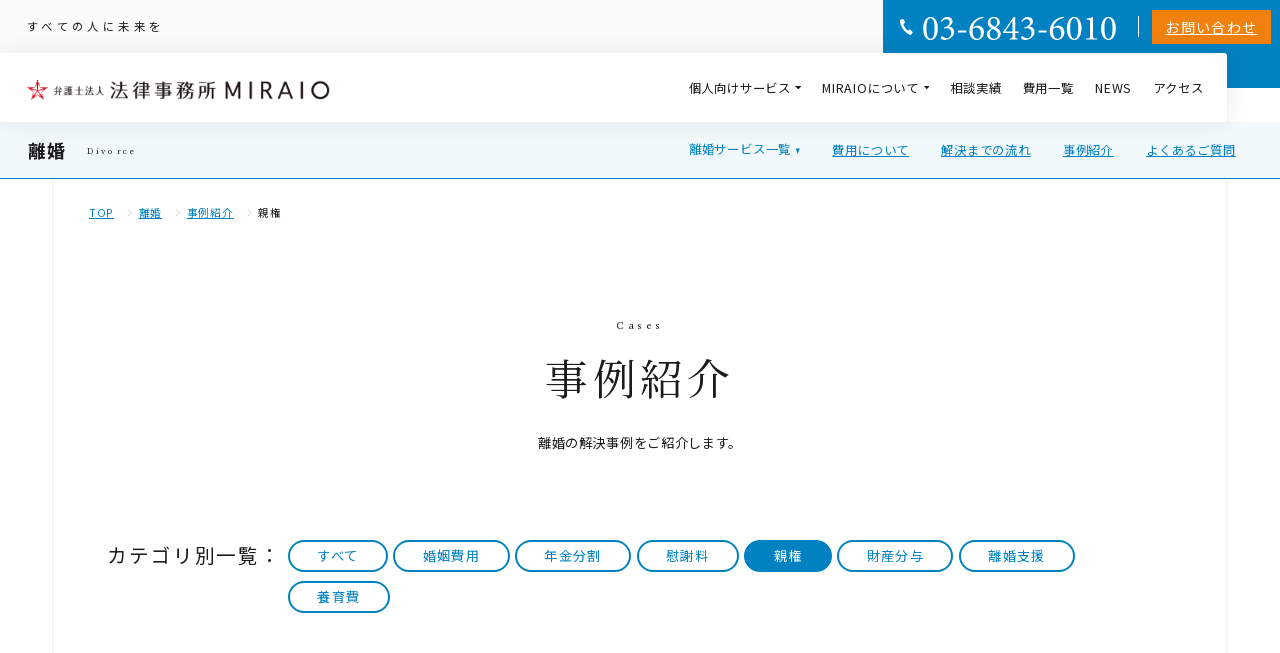

--- FILE ---
content_type: text/html; charset=UTF-8
request_url: https://www.miraio.com/divorce/jirei/shinken/
body_size: 29278
content:
<!DOCTYPE html><html lang="ja"><head>  <script>(function(w,d,s,l,i) {
    w[l]=w[l]||[];w[l].push({'gtm.start':new Date().getTime(),event:'gtm.js'});
    var f=d.getElementsByTagName(s)[0],
    j=d.createElement(s),dl=l!='dataLayer'?'&l='+l:'';
    j.async=true;
    j.src='https://www.googletagmanager.com/gtm.js?id='+i+dl;
    f.parentNode.insertBefore(j,f);
    })(window,document,'script','dataLayer','GTM-MMZT7X'
  );</script> <meta charset="UTF-8"><meta name="viewport" content="width=device-width, initial-scale=1.0"><meta http-equiv="X-UA-Compatible" content="IE=edge"><title>親権の解決事例紹介｜離婚問題の相談ならMIRAIO（ミライオ）</title><meta name="description" content="親権の解決事例をご紹介します。離婚問題のご相談なら法律事務所MIRAIO（ミライオ）へ。経験豊富な弁護士がサポートいたします。"><meta property="og:url" content="https://www.miraio.com/divorce/jirei/shinken/"><meta property="og:title" content="親権の解決事例紹介｜離婚問題の相談ならMIRAIO（ミライオ）"><meta property="og:type" content="article"><meta property="og:description" content="親権の解決事例をご紹介します。離婚問題のご相談なら法律事務所MIRAIO（ミライオ）へ。経験豊富な弁護士がサポートいたします。"><meta property="og:image" content="https://www.miraio.com/assets/img/common/og.jpg"><meta property="og:site_name" content="miraio"><meta property="og:locale" content="ja_JP"><meta name="twitter:card" content="summary_large_image"> <script src="/assets/js/inc/jquery-3.5.1.min.js"></script> <link rel="stylesheet" href="/assets/css/style.css?20251113-0613-11"><link rel="stylesheet" href="/assets/css/static.css"><link rel="stylesheet" href="/assets/css/static02.css"><link rel="shortcut icon" href="/assets/img/common/favicon.ico" type="image/x-icon"><link rel="canonical" href="https://www.miraio.com/divorce/jirei/"> <script type="application/ld+json">{
  "@context": "https://schema.org",
  "@type": "BreadcrumbList",
  "itemListElement": [
    {
      "@type": "ListItem",
      "position": 1,
      "name": "TOP",
      "item": "https://www.miraio.com/"
    },    {
      "@type": "ListItem",
      "position": 2,
      "name": "離婚",
      "item": "https://www.miraio.com/divorce/"
    },    {
      "@type": "ListItem",
      "position": 3,
      "name": "事例紹介",
      "item": "https://www.miraio.com/divorce/jirei/"
    },    {
      "@type": "ListItem",
      "position": 4,
      "name": "親権",
      "item": "https://www.miraio.com/divorce/jirei/shinken/"
    }  ]
}</script> <meta name='robots' content='max-image-preview:large' /><link rel='dns-prefetch' href='//s.w.org' /> <script type="text/javascript">window._wpemojiSettings = {"baseUrl":"https:\/\/s.w.org\/images\/core\/emoji\/13.1.0\/72x72\/","ext":".png","svgUrl":"https:\/\/s.w.org\/images\/core\/emoji\/13.1.0\/svg\/","svgExt":".svg","source":{"concatemoji":"https:\/\/www.miraio.com\/wp\/wp-includes\/js\/wp-emoji-release.min.js?ver=5.8.8"}};
			!function(e,a,t){var n,r,o,i=a.createElement("canvas"),p=i.getContext&&i.getContext("2d");function s(e,t){var a=String.fromCharCode;p.clearRect(0,0,i.width,i.height),p.fillText(a.apply(this,e),0,0);e=i.toDataURL();return p.clearRect(0,0,i.width,i.height),p.fillText(a.apply(this,t),0,0),e===i.toDataURL()}function c(e){var t=a.createElement("script");t.src=e,t.defer=t.type="text/javascript",a.getElementsByTagName("head")[0].appendChild(t)}for(o=Array("flag","emoji"),t.supports={everything:!0,everythingExceptFlag:!0},r=0;r<o.length;r++)t.supports[o[r]]=function(e){if(!p||!p.fillText)return!1;switch(p.textBaseline="top",p.font="600 32px Arial",e){case"flag":return s([127987,65039,8205,9895,65039],[127987,65039,8203,9895,65039])?!1:!s([55356,56826,55356,56819],[55356,56826,8203,55356,56819])&&!s([55356,57332,56128,56423,56128,56418,56128,56421,56128,56430,56128,56423,56128,56447],[55356,57332,8203,56128,56423,8203,56128,56418,8203,56128,56421,8203,56128,56430,8203,56128,56423,8203,56128,56447]);case"emoji":return!s([10084,65039,8205,55357,56613],[10084,65039,8203,55357,56613])}return!1}(o[r]),t.supports.everything=t.supports.everything&&t.supports[o[r]],"flag"!==o[r]&&(t.supports.everythingExceptFlag=t.supports.everythingExceptFlag&&t.supports[o[r]]);t.supports.everythingExceptFlag=t.supports.everythingExceptFlag&&!t.supports.flag,t.DOMReady=!1,t.readyCallback=function(){t.DOMReady=!0},t.supports.everything||(n=function(){t.readyCallback()},a.addEventListener?(a.addEventListener("DOMContentLoaded",n,!1),e.addEventListener("load",n,!1)):(e.attachEvent("onload",n),a.attachEvent("onreadystatechange",function(){"complete"===a.readyState&&t.readyCallback()})),(n=t.source||{}).concatemoji?c(n.concatemoji):n.wpemoji&&n.twemoji&&(c(n.twemoji),c(n.wpemoji)))}(window,document,window._wpemojiSettings);</script> <style type="text/css">img.wp-smiley,
img.emoji {
	display: inline !important;
	border: none !important;
	box-shadow: none !important;
	height: 1em !important;
	width: 1em !important;
	margin: 0 .07em !important;
	vertical-align: -0.1em !important;
	background: none !important;
	padding: 0 !important;
}</style><link rel='stylesheet' id='wp-block-library-css'  href='https://www.miraio.com/wp/wp-includes/css/dist/block-library/style.min.css?ver=5.8.8' type='text/css' media='all' /><link rel='stylesheet' id='miraio-cgb-style-css-css'  href='https://www.miraio.com/wp/wp-content/plugins/miraio/dist/blocks.style.build.css' type='text/css' media='all' /> <script type='text/javascript' src='https://www.miraio.com/assets/js/inc/jquery-3.5.1.min.js?ver=3.5.1' id='jquery-js'></script> <script type='text/javascript' src='https://www.miraio.com/assets/js/inc/jquery-migrate-3.3.1.js?ver=3.3.1' id='jquery-migrate-js'></script>  <script async src="https://www.googletagmanager.com/gtag/js?id=G-E4GH4F2TFD"></script> <script>window.dataLayer = window.dataLayer || [];
  function gtag(){dataLayer.push(arguments);}
  gtag('js', new Date());

  gtag('config', 'G-E4GH4F2TFD');</script> </head><body class="archive tax-divorce term-shinken term-40 divorce"> <noscript> <iframe src="https://www.googletagmanager.com/ns.html?id=GTM-MMZT7X" height="0" width="0" style="display:none;visibility:hidden"></iframe> </noscript><header class="h" id="top"><div class="h-top"><p class="h-top_copy">すべての人に未来を</p><div class="h-contact"> <svg class="c-svg h-contact_icon"> <use xlink:href="#c-phone"></use> </svg> <svg class="c-svg h-contact_phonenumber"> <use xlink:href="#c-phonenumber"></use> </svg> <a class="h-contact_link" href="https://www.miraio.com/script/mailform/contact/">お問い合わせ</a></div></div><div class="h-global"> <a class="h-global_homelink" href="/"><div class="h-global_logo"> <picture> <source type="image/webp" srcset="/assets/img/common/logo.webp"/> <img src="/assets/img/common/logo.png" alt="法律事務所 MIRAIO" loading="lazy"/> </picture></div> </a><div class="h-global_btn" id="globalBtn"><span></span></div><ul class="h-global_menu" id="global"><li class="h-global_link parent"> <a href="/individual.html">個人向けサービス</a><div class="h-global_children_wrap h-global_children_wrap_01"><ul class="h-global_children"><li><a href="/medical/bkanen/">B型肝炎訴訟</a></li><li><a href="/aged/">後見・財産管理</a></li><li><a href="/inheritance/">相続・遺言</a></li><li><a href="/divorce/">離婚</a></li></ul></div></li><li class="h-global_link parent"> <a href="/guidance/">MIRAIOについて</a><div class="h-global_children_wrap h-global_children_wrap_03"><ul class="h-global_children"><li><a href="/guidance/idea/">MIRAIOの理念</a></li><li><a href="/guidance/about/">MIRAIOの特徴</a></li><li><a href="/guidance/lawyer/">弁護士・専門家の紹介</a></li></ul></div></li><li class="h-global_link"><a href="/guidance/conference/">相談実績</a></li><li class="h-global_link"><a href="/guidance/price/">費用一覧</a></li><li class="h-global_link"><a href="/news/">NEWS</a></li><li class="h-global_link"><a href="/guidance/access/shinjuku/">アクセス</a></li></ul></div></header><main class="c-wrapper"><header class="service-categoryheader divorce-navigation"><h2 class="service-categoryheader_heading" data-txt="Divorce"><a href="/divorce/">離婚</a></h2><div class="service-categoryheader_btn only-sp" id="menuBtn"><p class="service-categoryheader_btn_txt service-categoryheader_btn_txt_01">メニューを開く</p><p class="service-categoryheader_btn_txt service-categoryheader_btn_txt_02">メニューを閉じる</p> <svg class="c-svg service-categoryheader_btn_arrow"> <use xlink:href="#c-triangle"></use> </svg></div><ul class="service-categoryheader_list"><li class="service-categoryheader_item only-sp"><div class="service-categoryheader_box"><a class="service-categoryheader_link" href="/divorce/">離婚TOP</a><p class="service-categoryheader_en">Divorce</p></div></li><li class="service-categoryheader_item"><div class="service-categoryheader_box"><div class="service-categoryheader_link service-categoryheader_link_02">離婚サービス一覧 <svg class="c-svg service-categoryheader_link_arrow"> <use xlink:href="#c-triangle"></use> </svg></div><p class="service-categoryheader_en only-sp">Service</p></div><ul class="service-categoryheader_children only-sp"><li class="service-categoryheader_children_item"><a class="service-categoryheader_children_link" href="/divorce/shien/">離婚支援</a></li><li class="service-categoryheader_children_item"><a class="service-categoryheader_children_link" href="/divorce/zaisan/">財産分与</a></li><li class="service-categoryheader_children_item"><a class="service-categoryheader_children_link" href="/divorce/konin/">婚姻費用</a></li><li class="service-categoryheader_children_item"><a class="service-categoryheader_children_link" href="/divorce/isyaryou/">慰謝料</a></li><li class="service-categoryheader_children_item"><a class="service-categoryheader_children_link" href="/divorce/youiku/">養育費</a></li><li class="service-categoryheader_children_item"><a class="service-categoryheader_children_link" href="/divorce/shinken/">親権</a></li><li class="service-categoryheader_children_item"><a class="service-categoryheader_children_link" href="/divorce/nenkin/">年金分割</a></li></ul></li><li class="service-categoryheader_item"><div class="service-categoryheader_box"><a class="service-categoryheader_link" href="/divorce/price/">費用について</a><p class="service-categoryheader_en only-sp">Expense</p></div></li><li class="service-categoryheader_item"><div class="service-categoryheader_box"><a class="service-categoryheader_link" href="/divorce/flow/">解決までの流れ</a><p class="service-categoryheader_en only-sp">Solution</p></div></li><li class="service-categoryheader_item"><div class="service-categoryheader_box"><a class="service-categoryheader_link" href="/divorce/jirei/">事例紹介</a><p class="service-categoryheader_en only-sp">Cases</p></div></li><li class="service-categoryheader_item"><div class="service-categoryheader_box"><a class="service-categoryheader_link" href="/divorce/faq/">よくあるご質問</a><p class="service-categoryheader_en only-sp">FAQ</p></div></li></ul></header><ul class="c-breadcrumb"><li class="c-breadcrumb_item"> <a href="/">TOP</a> <svg class="c-svg c-breadcrumb_arrow"> <use xlink:href="#c-breadcrumb"></use> </svg></li><li class="c-breadcrumb_item"> <a href="/divorce/">離婚</a> <svg class="c-svg c-breadcrumb_arrow"> <use xlink:href="#c-breadcrumb"></use> </svg></li><li class="c-breadcrumb_item"> <a href="/divorce/jirei/">事例紹介</a> <svg class="c-svg c-breadcrumb_arrow"> <use xlink:href="#c-breadcrumb"></use> </svg></li><li class="c-breadcrumb_item -current"><span>親権</span></li></ul><div class="malpractice-jirei"><div class="c-inner"><h2 class="c-heading bkanen-consult_heading" data-txt="Cases">事例紹介</h2><p class="bkanen-consult_txt">離婚の解決事例をご紹介します。</p><div class="news-archive_header"><span class="only-pc">カテゴリ別一覧：</span><div class="c-taglist c-categorylist only-pc"> <input type="radio" name="vocabRadio" id="vocab-all" value="/divorce/jirei/"><label for="vocab-all">すべて</label><input type="radio" name="vocabRadio" id="vocab-37" value="/divorce/jirei/konin/"><label for="vocab-37">婚姻費用</label><input type="radio" name="vocabRadio" id="vocab-38" value="/divorce/jirei/nenkin/"><label for="vocab-38">年金分割</label><input type="radio" name="vocabRadio" id="vocab-39" value="/divorce/jirei/isyaryou/"><label for="vocab-39">慰謝料</label><input type="radio" name="vocabRadio" id="vocab-40" value="/divorce/jirei/shinken/" checked="checked"><label for="vocab-40">親権</label><input type="radio" name="vocabRadio" id="vocab-41" value="/divorce/jirei/zaisan/"><label for="vocab-41">財産分与</label><input type="radio" name="vocabRadio" id="vocab-42" value="/divorce/jirei/shien/"><label for="vocab-42">離婚支援</label><input type="radio" name="vocabRadio" id="vocab-43" value="/divorce/jirei/youiku/"><label for="vocab-43">養育費</label></div><div class="c-select news-archive_categorylist only-sp"><p class="c-select_label current"><span></span></p> <select class="c-select_select" name="voiceSelect"><option value="/divorce/jirei/">すべて</option><option value="/divorce/jirei/konin/">婚姻費用</option><option value="/divorce/jirei/nenkin/">年金分割</option><option value="/divorce/jirei/isyaryou/">慰謝料</option><option value="/divorce/jirei/shinken/" selected="selected">親権</option><option value="/divorce/jirei/zaisan/">財産分与</option><option value="/divorce/jirei/shien/">離婚支援</option><option value="/divorce/jirei/youiku/">養育費</option> </select></div></div><div class="malpractice-jirei_content"><div class="malpractice-jirei_list"><div class="malpractice-jirei_item c-grad_h"><p class="malpractice-jirei_item_no">事例1</p><div class="malpractice-jirei_item_content"><div class="malpractice-jirei_item_box"><p class="malpractice-jirei_item_lbl">経緯</p><p class="malpractice-jirei_item_txt">離婚した際、親権について裁判で争いましたが、2人の子供の親権は相手方に指定されました。しかし、最近、子供たちから父親の暴力がひどい、面倒を見てくれないという話を聞き、子の親権変更をしたいと思い、弁護士に相談しました。</p></div><div class="malpractice-jirei_item_box"><p class="malpractice-jirei_item_lbl">MIRAIOからの<br class="only-pc">支援内容</p><p class="malpractice-jirei_item_txt">親権変更の調停・審判を申し立てた結果、母親（相談者）に親権が変更されました。</p></div><div class="malpractice-jirei_item_box"><p class="malpractice-jirei_item_lbl">まとめ</p><p class="malpractice-jirei_item_txt">裁判所は、父親による暴力、恋人との頻回の外出などを認め、一方、母親の生活は一応安定しており、離婚するまで7年間は子供らと一緒に暮らしていたことや離婚の原因についても母親に責任がないことなどを認めた結果、母親が親権者となることが、子の将来の福祉のために最もふさわしいと判断しました。</p></div></div></div><div class="malpractice-jirei_item c-grad_h"><p class="malpractice-jirei_item_no">事例2</p><div class="malpractice-jirei_item_content"><div class="malpractice-jirei_item_box"><p class="malpractice-jirei_item_lbl">経緯</p><p class="malpractice-jirei_item_txt">夫と別居し、現在、離婚協議中ですが、小学4年生の長男の親権のことで話は前に進みません。何とか親権を獲得するために弁護士に相談しました。</p></div><div class="malpractice-jirei_item_box"><p class="malpractice-jirei_item_lbl">MIRAIOからの<br class="only-pc">支援内容</p><p class="malpractice-jirei_item_txt">離婚及び親権指定の調停を申し立てるも、相手方が親権を譲らず、訴訟の末、親権を獲得することができました。</p></div><div class="malpractice-jirei_item_box"><p class="malpractice-jirei_item_lbl">まとめ</p><p class="malpractice-jirei_item_txt">相談者は正社員として安定収入があり、実家の両親と同居することによって子供の養育環境も整っていました。何よりも子供自身がＡさんになついていたので、親権を獲得できました。</p></div></div></div></div></div></div></div><script>jQuery(function($){
    var $this = $('select[name="voiceSelect"]');
    var $option = $this.find('option:selected');
    var $label = $this.prev('.c-select_label').children('span');
    $label.text($option.text());
    // onchange後にフォーカスしてるのが嫌な場合
    $this.blur();
    $('input[type="radio"]').on('change', function(){
      window.location.href = $(this).val();
    });
    $('select[name="voiceSelect"]').on('change', function(){
      window.location.href = $(this).val();
    });
  });</script> <footer class="service-categoryfooter"><div class="service-categoryfooter_header"><p class="service-categoryfooter_header_title" data-txt="離婚">Divorce</p><span class="service-categoryfooter_header_sitemap">sitemap</span></div><ul class="service-categoryfooter_list"><li class="service-categoryfooter_item"><span>Divorce</span><a class="service-categoryfooter_item_link" href="/divorce/">離婚TOP</a></li><li class="service-categoryfooter_item"><span>Service</span><div class="service-categoryfooter_item_link">離婚サービス一覧</div><ul class="service-categoryfooter_item_childwrap"><li class="service-categoryfooter_item_childitem"><a class="service-categoryfooter_item_childlink" href="/divorce/shien/">離婚支援</a></li><li class="service-categoryfooter_item_childitem"><a class="service-categoryfooter_item_childlink" href="/divorce/zaisan/">財産分与</a></li><li class="service-categoryfooter_item_childitem"><a class="service-categoryfooter_item_childlink" href="/divorce/konin/">婚姻費用</a></li><li class="service-categoryfooter_item_childitem"><a class="service-categoryfooter_item_childlink" href="/divorce/isyaryou/">慰謝料</a></li><li class="service-categoryfooter_item_childitem"><a class="service-categoryfooter_item_childlink" href="/divorce/youiku/">養育費</a></li><li class="service-categoryfooter_item_childitem"><a class="service-categoryfooter_item_childlink" href="/divorce/shinken/">親権</a></li><li class="service-categoryfooter_item_childitem"><a class="service-categoryfooter_item_childlink" href="/divorce/nenkin/">年金分割</a></li></ul></li><li class="service-categoryfooter_item"><span>Expense</span><a class="service-categoryfooter_item_link" href="/divorce/price/">費用について</a></li><li class="service-categoryfooter_item"><span>Solution</span><a class="service-categoryfooter_item_link" href="/divorce/flow/">解決までの流れ</a></li><li class="service-categoryfooter_item"><span>Cases</span><a class="service-categoryfooter_item_link" href="/divorce/jirei/">事例紹介</a></li><li class="service-categoryfooter_item"><span>FAQ</span><a class="service-categoryfooter_item_link" href="/divorce/faq/">よくあるご質問</a></li></ul><div class="service-categoryfooter_backtop"><a href="/">MIRAIO TOPへ戻る</a></div></footer></main><section class="c-contact"><div class="c-contact_img"> <picture> <source type="image/webp" srcset="/assets/img/common/contact-bg_sp.webp" media="(max-width: 767px)"/> <source srcset="/assets/img/common/contact-bg_sp.jpg" media="(max-width: 767px)"/> <source type="image/webp" srcset="/assets/img/common/contact-bg.webp"/> <img src="/assets/img/common/contact-bg.jpg" loading="lazy"/> </picture></div><div class="c-inner"><div class="c-contact_txt"><h2 class="c-contact_heading" data-txt="Contact">お問い合わせ</h2><p class="c-desc c-contact_desc">資料のご請求・お問い合わせは下記よりお願いします。</p><p class="c-contact_note">法律相談なら法律事務所MIRAIOヘ。<br/>経験豊富な弁護士がサポートします。お気軽にお問い合わせください。</p></div><div class="c-contact_phone"><p class="c-contact_phone_catch">一人で抱え込まずに、お気軽にご相談ください</p><div class="c-contact_number only-pc"> <svg class="c-svg c-contact_number_icon"> <use xlink:href="#c-phone"></use> </svg> <a class="c-contact_number_phonenumber" href="tel:0368436010"> <svg class="c-svg c-contact_number_phonenumber"> <use xlink:href="#c-phonenumber"></use> </svg> </a></div><p class="c-contact_phone_bottom"> <span class="c-contact_phone_en only-pc">Please feel free to contact us.</span></p></div> <a class="c-contact_link only-sp" href="tel:0368436010"> <svg class="c-svg c-contact_link_triangle"> <use xlink:href="#c-triangle"></use> </svg> <span class="c-contact_link_en">Tell</span> <span class="c-contact_link_txt">電話で相談受付</span> <svg class="c-svg c-contact_link_arrow"> <use xlink:href="#c-longarrow"></use> </svg> </a> <a class="c-contact_link" href="https://www.miraio.com/script/mailform/contact/"> <svg class="c-svg c-contact_link_triangle"> <use xlink:href="#c-triangle"></use> </svg> <span class="c-contact_link_en">Mail Form</span> <span class="c-contact_link_txt">メールで相談受付</span> <svg class="c-svg c-contact_link_arrow"> <use xlink:href="#c-longarrow"></use> </svg> </a> <a class="c-contact_link" href="https://www.miraio.com/404/"> <svg class="c-svg c-contact_link_triangle"> <use xlink:href="#c-triangle"></use> </svg> <span class="c-contact_link_en">Document Request</span> <span class="c-contact_link_txt">資料請求</span> <svg class="c-svg c-contact_link_arrow"> <use xlink:href="#c-longarrow"></use> </svg> </a></div></section><section class="c-follow only-pc"><div class="c-inner"><p>一人で抱え込まずに、お気軽にご連絡ください。</p><div class="c-follow_link"><a class="c-btn" href="https://www.miraio.com/script/mailform/contact/"><span class="c-btn_txt">メールで相談受付</span> <svg class="c-svg c-btn_arrow"> <use xlink:href="#c-longarrow"></use> </svg></a></div><div class="c-follow_number"> <svg class="c-svg c-follow_number_icon"> <use xlink:href="#c-phone"></use> </svg> <svg class="c-svg c-follow_number_phonenumber"> <use xlink:href="#c-phonenumber"></use> </svg></div></div></section><section class="c-follow only-sp"><div class="c-follow_inner"><a class="c-follow_number c-follow_link" href="tel:0368436010"> <svg class="c-svg c-follow_number_icon"> <use xlink:href="#c-phone"></use> </svg> 電話で相談受付</a><a class="c-follow_link" href="https://www.miraio.com/script/mailform/contact/">メールで相談受付</a></div></section><footer class="f"><div class="f-inner"><a class="f-logo" href="/"> <picture> <source type="image/webp" srcset="/assets/img/common/logo.webp"/><img src="/assets/img/common/logo.png" alt="法律事務所 MIRAIO" loading="lazy"/> </picture></a><a class="f-link" href="/sitemap/">サイトマップ</a><a class="f-link" href="/sitepolicy/">ご利用に関して</a><a class="f-link" href="/privacypolicy/">プライバシーポリシー</a><a class="f-link" href="/copyright/">著作権について</a></div><div class="f-copyright"><span>copyright &copy; MIRAIO LAW OFFICE All Rights Reserved.</span><a class="f-pagetop" href="#top"> <svg class="c-svg f-pagetop_icon"> <use xlink:href="#c-pagetop"></use> </svg></a></div></footer><script src="https://polyfill.io/v3/polyfill.min.js?features=IntersectionObserver%2CIntersectionObserverEntry%2CNumber.isNaN%2CHTMLPictureElement"></script> <script src="/assets/js/inc/module.js"></script> <script src="/assets/js/index.js"></script> <script src="/assets/js/static.js"></script> <script src="/assets/js/static02.js"></script><svg aria-hidden="true" style="position: absolute; width: 0; height: 0; overflow: hidden;" version="1.1" xmlns="http://www.w3.org/2000/svg" xmlns:xlink="http://www.w3.org/1999/xlink"> <defs> <symbol id="c-phone" viewBox="0 0 19 20"> <path d="M16.147,16.492 C15.646,17.542 14.976,18.698 13.651,20.010 C12.020,19.641 7.733,17.920 3.889,12.599 C0.045,7.278 -0.154,2.791 0.048,1.182 C1.776,0.428 3.128,0.215 4.319,0.120 C5.225,1.411 6.062,3.208 6.430,4.785 L4.315,6.217 C4.371,6.839 4.770,8.588 6.427,10.882 C8.084,13.176 9.645,14.138 10.230,14.402 L12.345,12.972 C13.749,13.847 15.205,15.225 16.147,16.492 Z"></path> </symbol> <symbol id="c-phonenumber" viewBox="0 0 462 61"><title>03-6843-6010</title> <path class="cls-1" d="M20.46,6.94c12.55,0,17.23,14.06,17.23,27.02,0,12.21-4.69,27.11-17.23,27.11S2.98,47.27,2.98,34.05C2.98,21.83,7.75,6.94,20.46,6.94ZM20.46,9.87c-7.78,0-9.71,12.3-9.71,24.01s2.34,24.26,9.71,24.26,9.54-12.47,9.54-24.18-2.09-24.1-9.54-24.1ZM45.23,16.98l3.93-5.27c2.43-2.68,6.27-4.77,10.79-4.77,7.61,0,12.63,4.77,12.63,11.13,0,2.51-1.09,4.52-2.59,6.19-1.34,1.42-3.51,2.93-5.94,4.52,7.78,1.67,12.38,6.78,12.38,12.88,0,13.64-16.06,19.41-22,19.41-3.93,0-7.53-1.67-8.7-2.93-1-1.09-1.25-1.84-1.25-2.76.08-1.34,1.17-2.59,1.92-3.18.67-.5,1.42-.59,2.18.08,2.26,2.01,5.61,4.43,10.37,4.43,6.02,0,10.29-4.52,10.29-12.63-.08-7.7-5.69-10.71-11.04-10.71-1.92,0-4.27.5-5.61.92l-.59-2.51c7.45-2.43,13.47-5.77,13.47-11.96,0-4.94-3.18-7.78-8.03-7.78s-8.28,3.43-10.46,6.61l-1.76-1.67ZM104.54,43.67h-19.24l.59-5.1h19.24l-.59,5.1ZM126.63,28.53c1.76-.92,3.68-1.42,5.35-1.42,8.87,0,14.98,6.94,14.98,15.48,0,10.04-7.2,18.49-17.23,18.49s-17.4-8.12-17.4-20.92c0-17.23,13.14-28.11,23.17-31.54,1.84-.67,6.02-1.59,9.45-2.18l.5,2.76c-2.68.59-6.61,1.67-9.12,2.84-5.1,2.34-13.05,7.86-15.31,19.33l5.61-2.84ZM128.63,31.87c-3.35,0-6.19,1.25-8.12,2.34-.33,1.51-.5,3.6-.5,5.69,0,10.46,3.93,18.16,11.04,18.16,6.53,0,8.53-6.86,8.53-12.47,0-6.94-3.35-13.72-10.96-13.72ZM170.8,6.94c8.03,0,13.64,5.61,13.64,12.38,0,2.51-.75,4.94-2.34,6.78-.75.84-3.26,2.68-6.94,5.35,5.77,3.18,11.46,7.2,11.46,14.47,0,9.79-8.87,15.14-16.82,15.14-9.29,0-16.15-5.35-16.15-13.8,0-4.27,1.84-6.61,3.85-8.28,1.34-1.17,4.6-3.35,7.53-5.19-5.44-3.18-9.29-7.2-9.29-13.14,0-7.28,5.94-13.72,15.06-13.72ZM170.8,58.23c5.61,0,9.04-3.68,9.04-9.79,0-6.69-5.61-9.96-12.38-13.22-4.52,2.59-7.03,6.53-7.03,11.46,0,7.7,4.85,11.55,10.37,11.55ZM169.71,9.7c-5.02,0-7.61,3.93-7.61,8.62,0,6.11,4.1,8.37,10.62,11.8,3.26-2.51,5.52-5.44,5.52-10.37,0-7.03-4.18-10.04-8.53-10.04ZM220.83,44.84v6.36c0,5.52.33,5.94,6.27,6.53v2.34h-19.58v-2.34c6.27-.59,6.69-1.09,6.69-6.61v-6.27h-22.09v-2.51c7.95-11.29,16.57-23.51,24.93-35.14h3.76v33.63h8.2v4.02h-8.2ZM214.22,15.98c-5.27,7.7-11.13,16.23-16.9,24.85h16.9V15.98ZM235.55,16.98l3.93-5.27c2.43-2.68,6.27-4.77,10.79-4.77,7.61,0,12.63,4.77,12.63,11.13,0,2.51-1.09,4.52-2.59,6.19-1.34,1.42-3.51,2.93-5.94,4.52,7.78,1.67,12.38,6.78,12.38,12.88,0,13.64-16.06,19.41-22,19.41-3.93,0-7.53-1.67-8.7-2.93-1-1.09-1.25-1.84-1.25-2.76.08-1.34,1.17-2.59,1.92-3.18.67-.5,1.42-.59,2.18.08,2.26,2.01,5.61,4.43,10.37,4.43,6.02,0,10.29-4.52,10.29-12.63-.08-7.7-5.69-10.71-11.04-10.71-1.92,0-4.27.5-5.61.92l-.59-2.51c7.45-2.43,13.47-5.77,13.47-11.96,0-4.94-3.18-7.78-8.03-7.78s-8.28,3.43-10.46,6.61l-1.76-1.67ZM294.87,43.67h-19.24l.59-5.1h19.24l-.59,5.1ZM316.95,28.53c1.76-.92,3.68-1.42,5.35-1.42,8.87,0,14.98,6.94,14.98,15.48,0,10.04-7.2,18.49-17.23,18.49s-17.4-8.12-17.4-20.92c0-17.23,13.14-28.11,23.17-31.54,1.84-.67,6.02-1.59,9.45-2.18l.5,2.76c-2.68.59-6.61,1.67-9.12,2.84-5.1,2.34-13.05,7.86-15.31,19.33l5.61-2.84ZM318.96,31.87c-3.35,0-6.19,1.25-8.12,2.34-.33,1.51-.5,3.6-.5,5.69,0,10.46,3.93,18.16,11.04,18.16,6.53,0,8.53-6.86,8.53-12.47,0-6.94-3.35-13.72-10.96-13.72ZM360.54,6.94c12.55,0,17.23,14.06,17.23,27.02,0,12.21-4.69,27.11-17.23,27.11s-17.49-13.8-17.49-27.02c0-12.21,4.77-27.11,17.49-27.11ZM360.54,9.87c-7.78,0-9.71,12.3-9.71,24.01s2.34,24.26,9.71,24.26,9.54-12.47,9.54-24.18-2.09-24.1-9.54-24.1ZM388.31,60.07v-2.34c9.29-.59,9.79-1,9.79-7.28V18.32c0-4.27-.59-4.43-4.27-4.77l-4.1-.42v-2.09c5.52-.92,11.04-2.26,15.31-4.1v43.5c0,6.36.5,6.69,9.87,7.28v2.34h-26.61ZM441.69,6.94c12.55,0,17.23,14.06,17.23,27.02,0,12.21-4.69,27.11-17.23,27.11s-17.49-13.8-17.49-27.02c0-12.21,4.77-27.11,17.49-27.11ZM441.69,9.87c-7.78,0-9.71,12.3-9.71,24.01s2.34,24.26,9.71,24.26,9.54-12.47,9.54-24.18-2.09-24.1-9.54-24.1Z"/> </symbol> <symbol id="c-downarrow" viewBox="0 0 6 4"> <path d="M3.002,4.002 L0.001,0.002 L6.003,0.002 L3.002,4.002 Z"></path> </symbol> <symbol id="c-longarrow" viewBox="0 0 60 11"> <path d="M51.18,10.914l8.822-5.415L51.18,0.084v4.265H-0.002v2.3H51.18V10.914z"></path> </symbol> <symbol id="c-longarrowPrev" viewBox="0 0 60 11"> <path d="M8.82,0.084l-8.822,5.415l8.822,5.415V6.649h51.182v-2.3H8.82V0.084z"></path> </symbol> <symbol id="c-triangle" viewBox="0 0 8 9"> <path d="M4.389,8.955 L0.786,0.861 L7.993,0.861 L4.389,8.955 Z"></path> </symbol> <symbol id="c-triangle-02" viewBox="0 0 9 6"> <path d="M4.5,0,9,6H0Z"></path> </symbol> <symbol id="c-pagetop" viewBox="0 0 21 12"> <path d="M20.320,10.701 C20.320,10.937 20.129,11.129 19.893,11.129 C19.780,11.129 19.671,11.084 19.591,11.003 L10.509,1.920 L1.428,11.003 C1.261,11.171 0.991,11.171 0.824,11.003 C0.657,10.837 0.657,10.567 0.824,10.399 L10.207,1.015 C10.374,0.847 10.644,0.847 10.811,1.015 L20.194,10.399 C20.274,10.479 20.320,10.588 20.320,10.701 Z"></path> </symbol> <symbol id="c-swipe" viewBox="0 0 17.527 19.077"> <path d="M12.771,19.077c-1.674,0.004-3.294-0.596-4.561-1.691l-5.576-4.841 c-0.643-0.544-0.805-1.47-0.386-2.2c0.506-0.863,1.601-1.177,2.488-0.714l2.512,1.311V1.71c0.031-0.854,0.748-1.522,1.603-1.491 c0.811,0.029,1.462,0.68,1.491,1.491v7.739c-0.01,0.196-0.178,0.346-0.373,0.336C9.787,9.775,9.643,9.63,9.633,9.449V1.711 c-0.001-0.463-0.377-0.837-0.84-0.836C8.332,0.876,7.958,1.25,7.957,1.711v9.808c0.001,0.124-0.065,0.238-0.172,0.3 c-0.108,0.062-0.24,0.065-0.35,0.008L4.4,10.243c-0.546-0.284-1.219-0.091-1.531,0.439c-0.257,0.449-0.157,1.017,0.238,1.352 l5.576,4.841c1.136,0.981,2.588,1.52,4.089,1.516l0,0c1.058,0.004,2.075-0.406,2.835-1.142c0.751-0.72,1.175-1.716,1.175-2.757 V8.176c-0.001-0.463-0.377-0.837-0.84-0.836c-0.461,0.001-0.835,0.375-0.836,0.836v1.288C15.096,9.66,14.928,9.81,14.733,9.8 c-0.181-0.01-0.326-0.154-0.336-0.336V8.176C14.428,7.322,15.145,6.654,16,6.685c0.811,0.029,1.462,0.68,1.491,1.491v6.316 c0.001,1.225-0.499,2.396-1.383,3.244c-0.895,0.868-2.094,1.35-3.34,1.344L12.771,19.077z"></path> <path d="M9.986,9.157c-0.196,0-0.355-0.159-0.355-0.355V6.467c0-0.854,0.693-1.547,1.547-1.547l0,0 c0.854,0.001,1.546,0.693,1.546,1.547v2.335c-0.01,0.196-0.177,0.346-0.373,0.336c-0.181-0.01-0.326-0.154-0.336-0.336V6.467 c-0.001-0.462-0.375-0.836-0.837-0.837l0,0c-0.462,0-0.837,0.375-0.838,0.837v2.336C10.339,8.998,10.181,9.156,9.986,9.157z"></path> <path d="M12.371,9.952c-0.196,0-0.355-0.159-0.355-0.355V7.262c0-0.854,0.693-1.547,1.547-1.547l0,0 c0.854,0.001,1.546,0.692,1.547,1.546v2.335c0.01,0.196-0.14,0.363-0.336,0.373c-0.196,0.01-0.363-0.14-0.373-0.336 c-0.001-0.012-0.001-0.025,0-0.037V7.261c-0.001-0.462-0.375-0.836-0.837-0.837l0,0c-0.462,0-0.837,0.375-0.838,0.837v2.335 C12.726,9.792,12.568,9.951,12.371,9.952C12.372,9.952,12.371,9.952,12.371,9.952z"></path> <path d="M1.898,3.96c-0.094,0.001-0.184-0.035-0.251-0.1L0.103,2.316c-0.138-0.138-0.138-0.362,0-0.5 l1.544-1.544c0.151-0.126,0.374-0.105,0.5,0.045c0.11,0.132,0.11,0.323,0,0.455L0.854,2.065l1.293,1.293 C2.285,3.497,2.284,3.722,2.145,3.86C2.079,3.926,1.989,3.963,1.896,3.963L1.898,3.96z"></path> <path d="M5.52,2.416H0.354c-0.196,0.01-0.363-0.14-0.373-0.336s0.14-0.363,0.336-0.373 c0.013-0.001,0.025-0.001,0.038,0H5.52c0.196-0.01,0.363,0.14,0.373,0.336s-0.14,0.363-0.336,0.373 C5.545,2.417,5.533,2.417,5.52,2.416z"></path> <path d="M15.628,3.797c-0.196-0.001-0.355-0.16-0.354-0.356c0-0.093,0.037-0.183,0.103-0.249 l1.293-1.293l-1.293-1.293c-0.126-0.151-0.105-0.374,0.045-0.5c0.132-0.11,0.323-0.11,0.455,0l1.544,1.544 c0.137,0.138,0.137,0.362,0,0.5l-1.544,1.544C15.811,3.76,15.721,3.797,15.628,3.797z"></path> <path d="M17.175,2.253h-5.166c-0.196,0.01-0.363-0.14-0.373-0.336c-0.01-0.196,0.14-0.363,0.336-0.373 c0.013-0.001,0.025-0.001,0.038,0h5.166c0.196,0.01,0.346,0.178,0.336,0.373C17.501,2.099,17.356,2.243,17.175,2.253z"></path> </symbol> <symbol id="c-breadcrumb" viewBox="0 0 4 7.667"> <path d="M0.049,0.049c-0.065,0.065-0.065,0.171,0,0.236l3.55,3.548l-3.55,3.55 c-0.06,0.07-0.052,0.175,0.018,0.235c0.063,0.054,0.155,0.053,0.218,0l3.667-3.666c0.065-0.065,0.065-0.171,0-0.236L0.285,0.049 C0.22-0.016,0.114-0.016,0.049,0.049"></path> </symbol> <symbol id="c-services-1" viewBox="0 0 76.932 52.895"> <path d="M4.275,51.213c-3.17-4.006,1.9-4.256-.507-12.268s-8.947-25.517,4.184-33.8C21.65-3.49,40.038,1.017,40.8,2.519s-4.947,11.266-6.214,18.151c-.957,5.2.6,11.141,1.568,13.645s-.173,6.884-7.147,12.016c-4.928,3.627-13.654,6.564-19.47,6.565C7.119,52.9,5.206,52.388,4.275,51.213Zm31.877-9.389c.46-1.378,2.381-4.268,1.983-6.669,0,0,2.283,1.912,4.058,1.411s1.024,3.129-1.325,4.756a7.327,7.327,0,0,1-3.754,1.508C36.336,42.832,35.936,42.47,36.152,41.824Zm4.012-6.885c-4.692-2.253-4.624-9.991-3.044-16.023,1.9-7.261,3.97-12.053,6.721-14.646,5.579-5.257,25.236-3.38,29.42-2S79.1,9.655,72.5,15.411C66.336,20.8,47.53,35.155,41.277,35.155A2.565,2.565,0,0,1,40.164,34.939Z" transform="translate(0 0)"></path> </symbol> <symbol id="c-services-2" viewBox="0 0 32.411 29.447"> <path d="M480.245,157.1a1.456,1.456,0,0,0-.609.156c-.649.333-.709.729-1.973,7.405-.695,3.651-1.288,6.722-1.317,6.824a12.006,12.006,0,0,1-.659-2.71c-.326-1.595-.656-3.048-.734-3.232a1.659,1.659,0,0,0-.445-.565,1.048,1.048,0,0,0-.843-.235c-.906,0-.916.014-2.487,3.163l-1.351,2.7h-2.734c-2.629,0-2.75.009-3.011.172-.353.218-.461.588-.425,1.436,0,.515.043,1.182.971,1.192h1.644l.408.007h.824c1.808.014,3.409,0,3.554-.026.482-.09.8-.476,1.434-1.733.353-.707.609-1.133.636-1.06.035.1.823,3.859,1.761,8.419.185.885.494,1.268,1.183,1.456a1.43,1.43,0,0,0,1.568-.743,59.938,59.938,0,0,0,1.2-5.953c.593-3.126,1.1-5.659,1.127-5.625s.494,3.809,1.037,8.4,1.025,8.541,1.074,8.786a1.463,1.463,0,0,0,.994,1.126,1.1,1.1,0,0,0,.784.009,1.557,1.557,0,0,0,.847-.676c.073-.142.719-2.919,1.436-6.167l1.3-5.91,2.984-.04c.221-.007.373-.007.567-.01a2.775,2.775,0,1,0-.145-2.866h-4.476a1.43,1.43,0,0,0-.774.189c-.5.314-.6.582-1.16,3.064-.287,1.278-.53,2.335-.544,2.347s-.5-4.048-1.094-9.023-1.11-9.158-1.156-9.3a1.418,1.418,0,0,0-1.4-.987Zm0,0" transform="translate(-463.65 -157.083)"></path> </symbol> <symbol id="c-services-3" viewBox="0 0 24 40"> <path d="M11.077,8.245 C11.097,8.245 11.116,8.242 11.135,8.242 L17.446,8.242 C17.627,8.242 17.801,8.270 17.966,8.321 C18.786,5.614 20.307,2.460 20.490,2.047 C20.770,1.412 18.813,0.727 17.024,0.931 C16.160,1.029 15.245,1.314 14.529,1.584 C13.117,1.754 12.351,0.365 11.033,0.295 C9.236,0.200 8.162,1.109 8.569,2.047 C8.829,2.646 10.274,5.638 11.077,8.245 ZM27.862,37.164 C27.067,35.950 27.747,34.482 27.946,31.850 C28.145,29.218 27.022,24.128 25.412,21.297 C23.004,17.064 18.876,14.173 17.741,12.160 C17.666,12.170 17.589,12.178 17.511,12.178 L11.309,12.178 C10.160,14.203 6.048,17.078 3.646,21.300 C2.036,24.130 0.914,29.219 1.113,31.850 C1.312,34.483 1.992,35.950 1.197,37.165 C0.402,38.379 -0.730,39.364 0.878,39.956 C2.076,40.398 1.634,38.776 4.402,39.512 C7.531,40.343 10.859,40.608 12.956,40.685 L12.956,40.699 C12.956,40.699 13.407,40.718 14.225,40.713 C15.043,40.718 15.495,40.699 15.495,40.699 L15.495,40.685 C18.254,40.608 21.224,40.343 24.353,39.512 C27.120,38.776 26.898,40.398 28.096,39.956 C29.704,39.363 28.656,38.379 27.862,37.164 ZM15.495,35.524 L15.495,37.820 L13.287,37.820 L13.287,35.692 C11.632,35.621 10.190,35.191 9.300,34.666 L9.993,31.873 C10.976,32.422 12.358,32.924 13.880,32.924 C15.215,32.924 16.124,32.398 16.124,31.443 C16.124,30.536 15.364,29.963 13.630,29.366 C11.124,28.507 9.383,27.314 9.383,24.999 C9.383,22.898 10.859,21.251 13.287,20.750 L13.287,18.364 L15.715,18.364 L15.715,20.583 C17.371,20.655 18.327,20.989 19.100,21.370 L18.407,24.068 C17.798,23.805 16.721,23.256 15.035,23.256 C13.513,23.256 13.021,23.925 13.021,24.593 C13.021,25.381 13.841,25.882 15.832,26.645 C18.619,27.648 19.704,28.961 19.704,31.109 C19.704,33.234 18.474,35.048 15.495,35.524 ZM11.125,9.142 C10.613,9.142 10.197,9.565 10.197,10.087 L10.197,10.220 C10.197,10.743 10.613,11.166 11.125,11.166 L17.436,11.166 C17.948,11.166 18.364,10.743 18.364,10.220 L18.364,10.087 C18.364,9.565 17.948,9.142 17.436,9.142 L11.125,9.142 Z"></path> </symbol> <symbol id="c-services-4" viewBox="0 0 43 17"> <path d="M31.477,13.74A3.346,3.346,0,1,1,34.821,17,3.3,3.3,0,0,1,31.477,13.74Zm1.548,0a1.8,1.8,0,1,0,1.8-1.751A1.777,1.777,0,0,0,33.025,13.74Zm-27.936,0A3.346,3.346,0,1,1,8.433,17,3.3,3.3,0,0,1,5.088,13.74Zm1.548,0a1.8,1.8,0,1,0,1.8-1.751A1.777,1.777,0,0,0,6.636,13.74ZM40.1,15.92l-.871-1.041a4.348,4.348,0,0,0,.156-1.138,4.525,4.525,0,0,0-5.071-4.423,4.608,4.608,0,0,0-3.636,2.608,4.132,4.132,0,0,0-.268,2.954H12.843A4.332,4.332,0,0,0,13,13.74,4.525,4.525,0,0,0,7.928,9.317a4.609,4.609,0,0,0-3.636,2.608,4.132,4.132,0,0,0-.268,2.954H2.548L.668,12.856A2.481,2.481,0,0,1,0,11.166V8.855a2.4,2.4,0,0,1,.125-.763L.51,6.947A1.736,1.736,0,0,1,2.163,5.779H6.639L8.23,3.5,9.3,2.02a1.537,1.537,0,0,1,1.247-.631h12.9a2.858,2.858,0,0,1,1.489.417L31.42,5.768l2.538-1.525.863-.875.05-1.452,2.578-.526L38.325,0l1.348.054-.036.614,1.709.49-.288.953-1.491-.428-.727-.7-.623,1.113-2.374.4.775,1.314-1.3.778-1.171.7-1.47.883,5.138,1.26.347.83,1.335.327,1.362.1a1.253,1.253,0,0,1,.556.3c.239.223-.492.582-.492.921l.876,1.077v.778c.371.083,1.3.955,1.187,1.309l-.907.421.494.828c-.113.342-.948.264-1.231.465s.369,1.13,0,1.13ZM29.5,5.779l-5.54-3.384H18.6l.526,3.384Zm-11.415,0-.526-3.384H12.721V5.779Zm-6.3,0V2.395H10.254L7.888,5.779Z"></path> </symbol> <symbol id="c-services-5" viewBox="0 0 95.193 54.805"> <path d="M1239.793,176.472l-6.361-2.35-1.977,4.169a3.859,3.859,0,0,1,.317.231c1.82,1.463,2.136,4.332,2.105,6.6a3.068,3.068,0,0,1,.343,1.244c2.846-.269,5.849-.469,8.938-.6a2.887,2.887,0,0,1,.248-.644c-.056-2.324.139-4.6,2.033-6.236a7.2,7.2,0,0,1,2.632-1.285l-1.642-2.714-5.1,1.585v4.592h-1.535v-4.592Zm0,21.523,6.361-2.35c0-.921,1.927-1.669,4.3-1.669s4.3.748,4.3,1.669l6.634,2.35v1.531h-21.6v-1.531Zm-2.3,3.06h-21.6l-1.535,11.749h72.478l-1.535-11.749h-21.6l-1.151,8.811-1.152-8.812h-21.6l-1.151,8.812-1.151-8.812Zm-5.745-11.742a3.082,3.082,0,0,0,.9-2,2.031,2.031,0,0,0-.313-1.742c.069-1.937.012-6.84-3.584-6.353a6.371,6.371,0,0,0-6.2.824c-1.382,1.2-1.587,2.855-1.49,5.529a2.029,2.029,0,0,0-.312,1.742,3.072,3.072,0,0,0,.9,2,5.818,5.818,0,0,0,.179,1.459,3.34,3.34,0,0,0,1.394,1.761v.582c.1-.047.2-.09.3-.128a10.474,10.474,0,0,1,6.64,0l.026.01v-.464a3.343,3.343,0,0,0,1.394-1.761,5.8,5.8,0,0,0,.179-1.459Zm5.745,8.682-6.362-2.35c0-.921-1.927-1.669-4.3-1.669s-4.3.748-4.3,1.669l-6.635,2.35v1.531h21.6v-1.531Zm46.272,0-4.628-1.52a25.413,25.413,0,0,1-9.417.126l-4.485,1.394v1.531h18.531v-1.531Zm-8.075-17.133c2.379-.667,4.555,3.566,4.628,7.8.042,2.366-.016,4.894.607,5.445-2.013,1.337-5.762,1.333-6.667,1.342-1.96.019-5.117-.151-6.767-1.342,1.455-.822-1.74-17.07,8.2-13.246Zm-30.15,8.451a3.073,3.073,0,0,1-.9-2,2.03,2.03,0,0,1,.312-1.742c-.1-2.674.108-4.332,1.49-5.529a7.339,7.339,0,0,1,8.3,0c1.382,1.2,1.587,2.855,1.49,5.529a2.028,2.028,0,0,1,.312,1.742,3.074,3.074,0,0,1-.9,2,5.773,5.773,0,0,1-.179,1.459,3.341,3.341,0,0,1-1.393,1.761v.582c-.1-.047-.2-.09-.3-.128a10.473,10.473,0,0,0-6.64,0l-.026.01v-.464a3.342,3.342,0,0,1-1.394-1.761,5.8,5.8,0,0,1-.18-1.459Zm3.98-30.281c-2.791-1.422-5.331,3.063-5.016,7.52-1.282,3.779.443,6.353,3.64,6.235a4.181,4.181,0,0,0,2.4,1.142h.1a4.179,4.179,0,0,0,2.4-1.142c3.2.118,4.922-2.456,3.64-6.235.316-4.457-2.9-9.5-7.168-7.52Zm-.6,1.917a9.558,9.558,0,0,0,6.442,6.5,2.774,2.774,0,0,1-.478,1l-.359.158-.063.416a3.781,3.781,0,0,1-1.869,3.149,3.888,3.888,0,0,1-1.944,1l-.057,0-.059,0a3.89,3.89,0,0,1-1.942-1,3.782,3.782,0,0,1-1.869-3.149l-.062-.416-.359-.158a2.762,2.762,0,0,1-.478-1,2.311,2.311,0,0,1-.076-.984l.574-.124c.524-2.66,2.222-2.76,2.6-5.39Zm-24.984,7.607a3.075,3.075,0,0,1-.9-2,2.028,2.028,0,0,1,.312-1.742c-.07-1.937-.013-6.84,3.583-6.353a6.374,6.374,0,0,1,6.2.823c1.382,1.2,1.587,2.855,1.491,5.53a2.031,2.031,0,0,1,.312,1.742,3.079,3.079,0,0,1-.895,2,5.784,5.784,0,0,1-.18,1.459,3.334,3.334,0,0,1-1.393,1.761c-.5.355-.954.818-1.476,1.132a4.747,4.747,0,0,1-4.015,0c-.521-.313-.971-.777-1.475-1.132a3.337,3.337,0,0,1-1.394-1.761,5.8,5.8,0,0,1-.179-1.459Zm3.215-6.943c-1.735-.417-2.756.488-2.416,3.513-.908-.03-1.087.3-.935,1.317.139.927.4,1.55.882,1.614.084,1.37-.085,2.137,1.271,3.094,1.188.835,1.419,1.5,3.039,1.435,1.621.068,1.852-.6,3.041-1.435,1.355-.957,1.186-1.724,1.271-3.094.485-.064.743-.687.882-1.614.151-1.016-.028-1.347-.936-1.317-.237-2.608-3.573-.208-6.1-3.513Zm39.986,6.943a3.076,3.076,0,0,1-.894-2,2.027,2.027,0,0,1,.312-1.742c-.1-2.675.108-4.332,1.49-5.53a7.344,7.344,0,0,1,8.3,0c1.383,1.2,1.588,2.855,1.491,5.53a2.031,2.031,0,0,1,.312,1.742,3.073,3.073,0,0,1-.9,2,5.839,5.839,0,0,1-.179,1.459,3.342,3.342,0,0,1-1.394,1.761c-.5.355-.954.818-1.475,1.132a4.748,4.748,0,0,1-4.016,0c-.521-.313-.971-.777-1.475-1.132a3.337,3.337,0,0,1-1.393-1.761,5.812,5.812,0,0,1-.18-1.459Zm5.057-6.731c-3.938,0-4.087-.423-4.257,3.3-.908-.03-1.087.3-.936,1.317.138.927.4,1.55.882,1.614.084,1.37-.084,2.137,1.27,3.094,1.188.835,1.42,1.5,3.041,1.435,1.62.068,1.851-.6,3.039-1.435,1.355-.957,1.187-1.724,1.271-3.094.486-.064.744-.687.882-1.614.152-1.016-.028-1.347-.935-1.317-.17-3.724-.32-3.3-4.256-3.3Zm-42.3,15.878-.13-.52.768-1.53-.768-1.53h-1.535l-.768,1.53.768,1.53-.057.226a6.417,6.417,0,0,1,.828.252,4.538,4.538,0,0,1,.894.043Zm-3.861-.469-1.476-3.112-6.361,2.35v4.592h-3.07l-.919,8.5c-1.162.352-2.224.714-3.149,1.078-3.491,1.373-11.215,5.423-6.654,10.155,1.715,1.78,4.851,3.475,9.331,4.929l.623-4.766v-.705a20.9,20.9,0,0,1-3.534-1.671c-5.112-3.144-1.229-6.375,2.518-7.942a43.378,43.378,0,0,1,6.161-1.9,7.122,7.122,0,0,1-.279-1.2,3.845,3.845,0,0,1,.281-2.416c-.056-2.324.14-4.6,2.033-6.236a7.608,7.608,0,0,1,4.5-1.652Zm61.423,28.468c4.457-1.451,7.584-3.139,9.31-4.912,4.6-4.727-3.089-8.759-6.588-10.138-.935-.368-2.01-.735-3.191-1.091l-.919-8.5h-3.07v-4.592l-6.361-2.35-2.262,4.769a10.434,10.434,0,0,1,1.452.39,3.4,3.4,0,0,1,.648-.008c1.9.162,3.221,1.825,4,3.407a14.393,14.393,0,0,1,1.378,5.955c0,.045,0,.1,0,.157a43.051,43.051,0,0,1,6.016,1.86c3.753,1.57,7.606,4.8,2.484,7.928a21.334,21.334,0,0,1-3.61,1.693l.71,5.429Zm-14.094-26.937-.4-1.583.768-1.53-.768-1.53h-1.535l-.767,1.53.767,1.53-.483,1.929a5.72,5.72,0,0,1,2.416-.346Zm-3.086.664-2.517-5.307-6.362,2.35v4.592h-1.535v-4.592l-4.826-1.585-1.776,2.755a7.044,7.044,0,0,1,2.493,1.244c1.892,1.641,2.089,3.912,2.033,6.236a2.857,2.857,0,0,1,.247.645c3.017.124,5.95.319,8.736.581.3-2.359.995-5.07,2.953-6.553a5.074,5.074,0,0,1,.554-.366Z" transform="translate(-1202.998 -157.998)"></path> </symbol> <symbol id="c-services-6" viewBox="0 0 74.971 57.701"> <path d="M41.174,57.441l-.768-.462c-.369-.222-2.343-1.427-5.121-3.393a1.785,1.785,0,0,1-.424-2.5,1.816,1.816,0,0,1,2.52-.421c2.38,1.683,4.126,2.776,4.729,3.146,2.633-1.612,29.247-18.344,29.247-35.6A14.694,14.694,0,0,0,56.629,3.587c-10.961,0-16.09,10.158-17.548,13.711l9.705,7.126a1.786,1.786,0,0,1,.263,2.648L41.4,35.438l7.5,4.881a1.786,1.786,0,0,1,.459,2.572L46.647,46.5a1.818,1.818,0,0,1-2.529.368,1.787,1.787,0,0,1-.37-2.51l1.564-2.086-7.66-4.985a1.787,1.787,0,0,1-.348-2.707l7.728-8.454L35.84,19.38a1.786,1.786,0,0,1-.646-1.988C35.422,16.682,40.971,0,56.629,0A18.3,18.3,0,0,1,74.971,18.214c0,19.758-29.884,38-31.156,38.765l-.768.462a1.813,1.813,0,0,1-1.873,0ZM7.822,57.7a1.794,1.794,0,1,1,0-3.589h21.1a1.794,1.794,0,1,1,0,3.589Zm4.9-4.49a1.345,1.345,0,1,1,0-2.69h4.293V32.757c-1.887-1.27-3.063-.491-5.16,1.141a11.759,11.759,0,0,1-3.493,2.092l3.552,7.046h.8a.9.9,0,0,1,.9.9c0,3.518-2.927,6.168-6.809,6.168S0,47.45,0,43.932a.9.9,0,0,1,.9-.9h.8l3.534-7.01a6.747,6.747,0,0,1-1.681-.8,1.34,1.34,0,0,1-.4-1.861,1.362,1.362,0,0,1,1.874-.4c1.9,1.221,3.07.432,5.152-1.189,1.722-1.34,3.957-3.072,6.831-2.033v-1.59a1.355,1.355,0,0,1,2.71,0v1.59c2.873-1.039,5.108.693,6.831,2.033,2.082,1.619,3.255,2.41,5.152,1.189a1.362,1.362,0,0,1,1.874.4,1.34,1.34,0,0,1-.4,1.861,6.728,6.728,0,0,1-1.68.8l3.534,7.01h.8a.9.9,0,0,1,.9.9c0,3.518-2.927,6.168-6.808,6.168s-6.809-2.651-6.809-6.168a.9.9,0,0,1,.9-.9h.8l3.552-7.046A11.765,11.765,0,0,1,24.885,33.9c-2.1-1.631-3.275-2.41-5.16-1.14V50.521h4.292a1.345,1.345,0,1,1,0,2.69ZM26.844,43.035h6.173l-3.086-6.122Zm-23.121,0H9.895L6.809,36.913Zm37.306,7.953a1.786,1.786,0,0,1-.366-2.51l.109-.145a1.816,1.816,0,0,1,2.529-.364,1.788,1.788,0,0,1,.367,2.512l-.11.145a1.815,1.815,0,0,1-2.529.363ZM11.041,26.935a23.534,23.534,0,0,1-1.792-8.721A18.262,18.262,0,0,1,26.611.026,1.794,1.794,0,1,1,26.8,3.608,14.664,14.664,0,0,0,12.863,18.214a20,20,0,0,0,1.536,7.4,1.8,1.8,0,0,1-3.358,1.323Zm55.6-4.657a1.348,1.348,0,0,1-1.15-1.522l.025-.177a1.355,1.355,0,0,1,2.684.37l-.027.187a1.352,1.352,0,0,1-1.34,1.154A1.618,1.618,0,0,1,66.644,22.278Zm-.911-5.392-.022-.147a1.354,1.354,0,0,1,2.671-.448l.033.211a1.347,1.347,0,0,1-1.146,1.524,1.385,1.385,0,0,1-.2.014A1.353,1.353,0,0,1,65.733,16.886Zm-1.343-3.4L64.3,13.35a1.341,1.341,0,0,1,.364-1.869,1.36,1.36,0,0,1,1.881.362l.112.167a1.34,1.34,0,0,1-.39,1.863,1.362,1.362,0,0,1-1.876-.389Zm-3.061-3a9.365,9.365,0,0,0-4.895-1.375,1.346,1.346,0,1,1,0-2.692A12.09,12.09,0,0,1,62.752,8.2a1.339,1.339,0,0,1,.441,1.851,1.362,1.362,0,0,1-1.864.439Zm-25.24-4.21-.148-.1a1.787,1.787,0,0,1-.45-2.5,1.815,1.815,0,0,1,2.515-.447l.148.1a1.785,1.785,0,0,1,.45,2.5,1.813,1.813,0,0,1-2.515.448ZM31.826,4.207l-.149-.043a1.792,1.792,0,0,1-1.232-2.223A1.81,1.81,0,0,1,32.684.718l.2.057a1.8,1.8,0,0,1-1.055,3.432Z"></path> </symbol> <symbol id="c-services-7" viewBox="0 0 81 58"> <path d="M66.442,58V55.005a8.371,8.371,0,0,0-7.59-8.293,10.208,10.208,0,0,0,3.616-7.785,10.356,10.356,0,0,0-20.711,0,10.208,10.208,0,0,0,3.616,7.785,8.42,8.42,0,0,0-5.839,3.211,7.136,7.136,0,0,0-3.687-1.8,8.608,8.608,0,0,0,1.447-10.724A16.154,16.154,0,0,1,52.527,26.686H64.862A16.075,16.075,0,0,1,81,42.663V58ZM44.594,58H40.309V55.005a5.851,5.851,0,0,1,5.876-5.811H58.039a5.851,5.851,0,0,1,5.876,5.811V58ZM20.283,58V55.108a4.6,4.6,0,0,1,4.62-4.566h9.768a4.627,4.627,0,0,1,3.588,1.7,8.25,8.25,0,0,0-.476,2.764V58Zm-6.3,0,.051-4.523a2.2,2.2,0,0,0-4.112-1.454C9.089,53.684,8.153,55.6,7,58H0C9.085,37.643,10.936,34.23,11.309,33.717,12.7,31.812,20.458,29.1,25.865,29.1a31.648,31.648,0,0,1,11.588,2.674,18.5,18.5,0,0,0-2.015,3.461,8.765,8.765,0,0,0-14.407,6.626,8.628,8.628,0,0,0,2.7,6.259,7.116,7.116,0,0,0-5.971,6.99V58ZM23.56,41.859a6.229,6.229,0,1,1,6.229,6.158A6.194,6.194,0,0,1,23.56,41.859Zm20.826-2.93a7.724,7.724,0,1,1,7.723,7.85A7.787,7.787,0,0,1,44.386,38.93ZM15.923,16.743a9.941,9.941,0,1,1,9.941,9.832A9.887,9.887,0,0,1,15.923,16.743Zm30.564-4.659a12.207,12.207,0,0,1,24.413,0,12.207,12.207,0,0,1-24.413,0Z" transform="translate(0)"></path> </symbol> <symbol id="c-services-8" viewBox="0 0 74 58"> <path d="M60.913,57.7l1.23-5.12a1.694,1.694,0,1,0-1.308-.318l-1.23,5.12-1.229-.3-.828-7.68,1.881-4.436a1.463,1.463,0,0,1-.622-.659,1.483,1.483,0,0,1,0-1.271l1.217-2.576a1.078,1.078,0,0,1-.72-1.28l.176-.731a1.071,1.071,0,0,1,1.293-.794l.2.048L68.6,11.036a2.759,2.759,0,0,1,1.876-1.891L70.949,7.2a1.367,1.367,0,1,1,2.657.646l-.467,1.947a2.776,2.776,0,0,1,.81,2.544L68.633,39.568l.2.048a1.078,1.078,0,0,1,.79,1.3l-.176.731a1.07,1.07,0,0,1-1.221.808l-.087,2.851a1.474,1.474,0,0,1-.578,1.13,1.457,1.457,0,0,1-.853.3l-.34,4.811L62.141,58ZM60.456,43.52l5.994,1.456.089-2.926L61.7,40.875ZM21.769,54.153,20.385,50.74H12.994a1.716,1.716,0,0,1-1.711-1.721v-16.8L.489,21.143A1.728,1.728,0,0,1,.513,18.71l4.9-4.835L3.99,10.366a1.724,1.724,0,0,1,.938-2.244l6.355-2.611V1.72A1.716,1.716,0,0,1,12.994,0H39.957a1.7,1.7,0,0,1,1.114.415l5.945,5.134a1.732,1.732,0,0,1,.6,1.306V17.291L59.347,29.332a1.727,1.727,0,0,1-.023,2.433l-5.286,5.213L55.4,40.334a1.722,1.722,0,0,1-.937,2.243l-6.852,2.815v3.626A1.716,1.716,0,0,1,45.9,50.74H34.6l-.766.315-2.99,1.229L24,55.1a1.706,1.706,0,0,1-2.231-.942Zm-7.5-49.871v43.45H44.621V9H39.344a.75.75,0,0,1-.749-.747v-.21l-.033-5.031H14.273ZM52.816,33.97l3.5-3.452-8.4-8.618ZM3.52,19.955,11,27.631,6.637,16.882ZM29.926,41.317A1.232,1.232,0,0,1,28.7,40.08v-.2a1.233,1.233,0,0,1,1.229-1.236H40.49a1.233,1.233,0,0,1,1.229,1.236v.2a1.233,1.233,0,0,1-1.229,1.236Zm-11.523,0a1.232,1.232,0,0,1-1.229-1.236v-.2A1.233,1.233,0,0,1,18.4,38.643h5.063A1.233,1.233,0,0,1,24.7,39.879v.2a1.232,1.232,0,0,1-1.229,1.236Zm0-5.844a1.232,1.232,0,0,1-1.229-1.236v-.2A1.233,1.233,0,0,1,18.4,32.8H40.49a1.233,1.233,0,0,1,1.229,1.236v.2a1.233,1.233,0,0,1-1.229,1.236Zm0-5.844a1.233,1.233,0,0,1-1.229-1.237v-.2A1.233,1.233,0,0,1,18.4,26.955H40.49a1.233,1.233,0,0,1,1.229,1.237v.2a1.233,1.233,0,0,1-1.229,1.237Zm0-5.845a1.232,1.232,0,0,1-1.229-1.236v-.2A1.232,1.232,0,0,1,18.4,21.111H40.49a1.233,1.233,0,0,1,1.229,1.236v.2a1.233,1.233,0,0,1-1.229,1.236Zm0-5.844A1.233,1.233,0,0,1,17.174,16.7v-.2A1.233,1.233,0,0,1,18.4,15.267H40.49A1.233,1.233,0,0,1,41.719,16.5v.2A1.233,1.233,0,0,1,40.49,17.94Zm0-5.845a1.232,1.232,0,0,1-1.229-1.236v-.2A1.233,1.233,0,0,1,18.4,9.422H35.439a1.233,1.233,0,0,1,1.229,1.237v.2A1.232,1.232,0,0,1,35.439,12.1Z" transform="translate(0)"></path> </symbol> <symbol id="c-services-9" viewBox="0 0 68.663 62.088"> <path d="M9.76,59.135V29.907h0v-5.68l-1.537,2.16L6.622,34.2a2.373,2.373,0,0,1-.217.627l0,0a3.2,3.2,0,0,1,.034.44V60.612a.8.8,0,1,1-1.609,0V36.186a2.627,2.627,0,0,1-3.16-1.324,1.619,1.619,0,0,0-.058.407v2.414a.8.8,0,1,1-1.61,0V35.269a3.217,3.217,0,0,1,1.56-2.753v0l1.3-6.332a9.488,9.488,0,0,1,1.561-3.588l1.79-2.51.419-.583,3.13-4.4.916-1.288h.934a7.313,7.313,0,0,0,12.391,0h.929l.343.479a3.862,3.862,0,0,0,.579,4.985c.056.052.113.1.169.149l7.02,5.772,4.288,6.022a2.645,2.645,0,1,1-4.308,3.069L25.855,24.226V41.685h0v17.45a2.944,2.944,0,0,1-3.037,2.948,3.029,3.029,0,0,1-2.861-3.069V43.829a2.146,2.146,0,0,0-4.292,0V59.135a2.951,2.951,0,1,1-5.9,0Zm43.892,2.95a3.032,3.032,0,0,1-2.859-3.072V43.83a2.146,2.146,0,0,0-4.291,0V59.137a2.95,2.95,0,0,1-3.041,2.948A3.033,3.033,0,0,1,40.6,59.013V29.905h0V24.226L39.6,25.642a2.441,2.441,0,0,1-2,1.026,2.414,2.414,0,0,1-1.549-.559L33.978,24.4l-3.625-2.981-3.56-2.928a2.616,2.616,0,0,1-.937-1.686,2.526,2.526,0,0,1,0-.74,2.662,2.662,0,0,1,.571-1.3,2.642,2.642,0,0,1,3.726-.366l6.9,5.68L40.6,15.1l.917-1.288H55.773l.921,1.291L68.172,31.222a2.645,2.645,0,0,1-4.309,3.069L56.694,24.226V41.685h0V59.137a2.95,2.95,0,0,1-2.95,2.95ZM13.1,13.816a6.107,6.107,0,1,1,4.711,2.221A6.064,6.064,0,0,1,13.1,13.816ZM42.535,6.105a6.115,6.115,0,1,1,6.115,6.106A6.11,6.11,0,0,1,42.535,6.105Z"></path> </symbol> <symbol id="c-services-10" viewBox="0 0 73.02 57.983"> <path d="M1279.212,421.19l-28,5.951a4.2,4.2,0,0,0-3.227,4.967l3.193,15.021a4.2,4.2,0,0,0,4.969,3.225l28-5.95a4.2,4.2,0,0,0,3.227-4.968l-3.193-15.02a4.2,4.2,0,0,0-4.969-3.227Zm-47.9,53.961-7.8-17.675-7.459,2.337,8.5,19.269Zm-5.756-16.242,6.073,13.77,3.742-1.649a12.289,12.289,0,0,1,8.4-.388l10.681,3.04c3.3.939,7.008,1.393,10.043-.225l11.245-5.995c3.635-1.938,4.748-2.115,6.963-5.2l5.733-7.988c1.61-2.243-.078-4.515-2.247-3.742-1.123-1.065-2.4-.9-3.834.025-4.082,2.648-6.841,6.238-10.683,8.18a3.382,3.382,0,0,1,.923,1.306c1.382,3.631-3.536,5.978-6.5,5.477l-9.708-1.638a12.419,12.419,0,0,0-6.977.617c-.808.339-1.165-.92-.337-1.253a13.7,13.7,0,0,1,7.527-.634l4.54.767,5.169.871c2.076.351,6.036-1.248,5.084-3.75a3.87,3.87,0,0,0-2.97-1.89c-2.25-.44-4.692-.826-7.282-1.392a46.639,46.639,0,0,1-10.085-3.312c-7.428-3.494-14.893-3.155-20.761,1.879a16.1,16.1,0,0,1-4.662,3.089ZM1249.9,432.7l32.78-6.965-.2-.953a2.449,2.449,0,0,0-2.9-1.881l-28,5.95a2.451,2.451,0,0,0-1.882,2.9Zm33.652-2.869-32.782,6.965,2.121,9.973a2.45,2.45,0,0,0,2.9,1.881l28-5.951a2.449,2.449,0,0,0,1.882-2.9Z" transform="translate(-1216.061 -421.099)"></path> </symbol> <symbol id="c-services-11" viewBox="0 0 74.041 62.499"> <path d="M280.932,708.93l-.653.387.6.33a2.255,2.255,0,0,1,.054,3.913l-.653.387.6.33a2.255,2.255,0,0,1,.054,3.913l-.653.387.6.33a2.255,2.255,0,0,1,.054,3.913l-44.061,26.016a4.788,4.788,0,0,1-4.768.059L209.156,736.1a2.256,2.256,0,0,1-.052-3.911l.653-.384-.6-.335a2.256,2.256,0,0,1-.052-3.911l.653-.384-.6-.335a2.256,2.256,0,0,1-.052-3.911l.653-.384-.6-.335a2.256,2.256,0,0,1-.052-3.911l.653-.384-.6-.337a2.254,2.254,0,0,1-.052-3.908l43.95-26a4.784,4.784,0,0,1,4.763-.068l23.061,12.785a2.253,2.253,0,0,1,.054,3.911l-.653.386.6.332a2.255,2.255,0,0,1,.054,3.913Zm-52.087-4.247,24.127,13.482,6.977-4.1-24.1-13.525Zm38.075-1.876a10.035,10.035,0,0,1,.212-2.052l-7.178-3.947a14.341,14.341,0,0,1-4.747.773,14.647,14.647,0,0,1-4.243-.615l-8.155,4.8,14.782,8.31,9.479-5.572A9.866,9.866,0,0,1,266.921,702.806Zm-43.815,12.84a9.6,9.6,0,0,1-.149,1.682l7.267,4.051a14.375,14.375,0,0,1,4.587-.719,14.617,14.617,0,0,1,3.9.52l7.271-4.277-14.8-8.283-8.32,4.9A9.475,9.475,0,0,1,223.106,715.646Zm-12.228-.09a.591.591,0,0,0,.3.509l22.048,12.288a2.48,2.48,0,0,0,2.468-.029l14.965-8.8-2.339-1.309-8.817,5.181a1.314,1.314,0,0,1-1.057.122,12.513,12.513,0,0,0-7.85.185,1.3,1.3,0,0,1-1.1-.079l-8.758-4.88a.667.667,0,0,1-.312-.778,7.871,7.871,0,0,0,.364-2.319,7.679,7.679,0,0,0-.5-2.663.667.667,0,0,1,.289-.8l8.265-4.871L226.507,706l-15.338,9.038A.587.587,0,0,0,210.878,715.555ZM251.96,735.3l-15.089,8.909a4.787,4.787,0,0,1-4.768.059l-20.1-11.2-.838.5a.59.59,0,0,0,.011,1.024l22.048,12.288a2.48,2.48,0,0,0,2.468-.029l16.264-9.562Zm0-4.63-15.089,8.909a4.787,4.787,0,0,1-4.768.059l-20.1-11.2-.838.5a.59.59,0,0,0,.011,1.024l22.048,12.288a2.479,2.479,0,0,0,2.468-.029l16.264-9.562Zm0-4.63-15.089,8.909a4.787,4.787,0,0,1-4.768.059l-20.1-11.2-.838.5a.59.59,0,0,0,.011,1.024l22.048,12.288a2.48,2.48,0,0,0,2.468-.029l16.264-9.562Zm0-4.632-15.089,8.911a4.8,4.8,0,0,1-4.768.059l-20.094-11.2-.84.5a.59.59,0,0,0-.292.515.6.6,0,0,0,.3.511l22.048,12.288a2.506,2.506,0,0,0,1.207.312,2.476,2.476,0,0,0,1.261-.344l16.264-9.562Zm9.255,10.367V715.942l-6.941,4.1v15.833Zm17.941-10.832a.587.587,0,0,0-.3-.509l-.886-.49-14.438,8.524v2.01l15.338-9.017A.589.589,0,0,0,279.156,720.94Zm0-4.63a.587.587,0,0,0-.3-.509l-.886-.49-14.438,8.524v2.01l15.338-9.017A.589.589,0,0,0,279.156,716.31Zm0-4.63a.587.587,0,0,0-.3-.509l-.886-.491-14.438,8.524v2.01l15.338-9.017A.589.589,0,0,0,279.156,711.681Zm0-4.627a.587.587,0,0,0-.3-.509l-.89-.493-14.434,8.522v2.012l15.338-9.015A.594.594,0,0,0,279.156,707.054Zm0-4.632a.587.587,0,0,0-.3-.509L256.7,689.632a2.475,2.475,0,0,0-2.465.034l-16.088,9.478,2.332,1.314,9.7-5.719a1.309,1.309,0,0,1,1.094-.109,12.018,12.018,0,0,0,3.934.635,11.84,11.84,0,0,0,4.343-.78,1.3,1.3,0,0,1,1.114.07l8.724,4.8a.668.668,0,0,1,.31.8,7.7,7.7,0,0,0-.1,4.955.665.665,0,0,1-.3.769l-9.37,5.511,2.334,1.311,16.607-9.763A.589.589,0,0,0,279.156,702.422Z" transform="translate(-207.999 -687.001)"></path> </symbol> <symbol id="c-services-12" viewBox="0 0 59 63"> <path d="M18.63,59.224C15.525,57.221,0,57.346,0,57.346V44.2s11.426-1.753,16.767-3.255,10.806,1.628,15.65,2.879,3.1,4.507.248,4.632-7.328-.125-7.328-.125l8.818,2.629s8.88-3.193,12.73-4.32,5.031.939,5.031.939c5.961-2,7.824,3.38,6.831,4.882S43.346,61.6,38.13,62.73A14.671,14.671,0,0,1,35.1,63C29.423,63,21.219,60.895,18.63,59.224Zm7.53-25.539a3.32,3.32,0,0,1-3.307-3.333V14.789l-3.99,2.655a2.224,2.224,0,0,1-3.1-.639,2.264,2.264,0,0,1,.634-3.122L36.965,0,57.531,13.683a2.263,2.263,0,0,1,.634,3.122,2.222,2.222,0,0,1-3.1.639l-3.99-2.655V30.352a3.32,3.32,0,0,1-3.307,3.333Zm6.474-10.14H41.3v-7.7H32.634Z" transform="translate(0)"></path> </symbol> <symbol id="c-services-13" viewBox="0 0 49 58"> <path d="M11.919,58a1.769,1.769,0,0,1-1.766-1.771V48.26H1.767A1.769,1.769,0,0,1,0,46.488V12.618c0-.02,0-.039,0-.059s0-.041,0-.062a1.608,1.608,0,0,1,.027-.217.034.034,0,0,0,0-.01A1.661,1.661,0,0,1,.1,12.044.438.438,0,0,1,.113,12,1.789,1.789,0,0,1,.2,11.8l.008-.017a1.851,1.851,0,0,1,.124-.2l.032-.043a1.858,1.858,0,0,1,.152-.177h0L11.333.518h0a1.884,1.884,0,0,1,.178-.153l.042-.031a1.7,1.7,0,0,1,.2-.124L11.765.2a1.68,1.68,0,0,1,.2-.089C11.98.108,11.994.1,12.009.1a1.8,1.8,0,0,1,.226-.063l.012,0a1.7,1.7,0,0,1,.213-.027l.065,0c.019,0,.038,0,.057,0h24.5a1.768,1.768,0,0,1,1.765,1.771V9.741h8.388A1.769,1.769,0,0,1,49,11.512V56.229A1.769,1.769,0,0,1,47.234,58Zm1.767-3.542H45.469V13.282H38.847V46.488a1.768,1.768,0,0,1-1.765,1.771h-23.4ZM3.532,44.718H35.315V3.543H14.347v9.076a1.769,1.769,0,0,1-1.766,1.771H3.532Zm6.4-5.978a1.771,1.771,0,0,1,0-3.542H29.577a1.771,1.771,0,0,1,0,3.542Zm2.662-7.15V22.9L10.8,24.292,8.835,21.745l10.891-8.463,10.891,8.463-1.967,2.547L26.857,22.9V31.59Zm4.3-3.33h5.661v-4.8H16.9Z" transform="translate(0)"></path> </symbol> <symbol id="c-services-14" viewBox="0 0 54 53"> <path d="M3.957,53A3.947,3.947,0,0,1,0,49.062V8.635a1.927,1.927,0,0,1,3.853,0V49.062l.1.105H52.075a1.916,1.916,0,1,1,0,3.833Zm31.428-6.474a.81.81,0,0,1-.811-.807V22.339a.812.812,0,0,1,.811-.81h7.828a.811.811,0,0,1,.811.81v23.38a.809.809,0,0,1-.811.807Zm-13.747,0a.812.812,0,0,1-.813-.807V30.475a.813.813,0,0,1,.813-.808h7.829a.811.811,0,0,1,.81.808V45.718a.81.81,0,0,1-.81.807Zm-13.749,0a.81.81,0,0,1-.811-.807V34.4a.81.81,0,0,1,.811-.807h7.828a.811.811,0,0,1,.813.807V45.718a.81.81,0,0,1-.813.807ZM7.127,29.318V24.807c.067.005.144.01.24.016.33.019.829.038,1.463.038a35.732,35.732,0,0,0,10-1.461,28.856,28.856,0,0,0,12.5-7.388A29.735,29.735,0,0,0,36.965,7.8c-1.808.663-3.595,1.322-5.385,2.088L29.795,5.75C33.943,3.987,44.183,0,44.183,0s1.711,10.754,2.337,14.684l-4.47.7q-.462-2.906-.923-5.812a34.378,34.378,0,0,1-6.554,9.578A32.387,32.387,0,0,1,24.951,25.9,39.3,39.3,0,0,1,8.83,29.363C8.111,29.363,7.536,29.341,7.127,29.318Z" transform="translate(0)"></path> </symbol> <symbol id="c-services-15" viewBox="0 0 83.355 48.079"> <path d="M46.2,47.705h0l-.006,0-.006,0h0l-4.252-1.983a.012.012,0,0,1-.008,0,13.862,13.862,0,0,1,.935-2.08l4.292,1.909.015.006a1.582,1.582,0,0,0,.672.157,1.392,1.392,0,0,0,.23-.028,2.353,2.353,0,0,0,.405-.115,1.244,1.244,0,0,0,.593-.408,1.747,1.747,0,0,0,.318-.989,2.114,2.114,0,0,0-.251-.956,2.869,2.869,0,0,0-.588-.777c-.015-.013-.026-.02-.04-.032L44.92,40.587A1.2,1.2,0,0,1,44.392,39a1.142,1.142,0,0,1,1.548-.542l3.007,1.518a1.113,1.113,0,0,1,.27.083,3.166,3.166,0,0,1,.509.309L52.36,41.7a2.384,2.384,0,0,0,.916.192h.034a3,3,0,0,0,.891-.109,1.42,1.42,0,0,0,.81-.587,2.159,2.159,0,0,0,.414-1.224,2.229,2.229,0,0,0-.348-1.145,3.9,3.9,0,0,0-.819-.956,2.758,2.758,0,0,0-.459-.325c-.03-.016-.056-.039-.084-.057-2.021-1.079-4.276-2.284-5.341-2.859l-.614-.335a1.206,1.206,0,0,1-.448-1.616,1.143,1.143,0,0,1,1.573-.461c.031.018.165.093.354.194s.443.241.744.4l2.244,1.2c1.715.917,3.7,1.98,5.022,2.682l1.416.755a2.017,2.017,0,0,0,.839.194,2.26,2.26,0,0,0,.733-.131,1.5,1.5,0,0,0,.737-.538,2.134,2.134,0,0,0,.448-1.26,2.19,2.19,0,0,0-.431-1.251,2.558,2.558,0,0,0-.625-.632L50.48,28.5a1.2,1.2,0,0,1-.485-1.6,1.14,1.14,0,0,1,1.56-.5L59.7,30.789a1.112,1.112,0,0,1,.26.1l1.284.725,0,0,2.422,1.308a1.645,1.645,0,0,0,.686.155,2.4,2.4,0,0,0,.872-.165,1.536,1.536,0,0,0,.691-.533,1.857,1.857,0,0,0,.292-.7,2.292,2.292,0,0,0,.053-.469,1.76,1.76,0,0,0-.247-.9,4.743,4.743,0,0,0-.721-.91L57.7,24,48.942,18.25l-7.286-4.668L34.8,12.866a.781.781,0,0,0-.6.212l-.028.025a27.283,27.283,0,0,1-2.358,2.237c-4.624,3.86-8.575.792-8.994-.816a.539.539,0,0,1,.211-.575,38.21,38.21,0,0,0,4.175-4.3,23.7,23.7,0,0,1,1.73-1.8A3.129,3.129,0,0,1,30.1,7.1c.177-.038.559-.1,1.056-.163,1.752-.232,10.506-1.5,10.871-1.524s2.569-.263,2.569-.263c.047.011,12.674,4.985,14.746,4.89a11.459,11.459,0,0,0,5.033-1.891,22.609,22.609,0,0,1,6.67,16.117l-4.223,2.018c-.07.032-.61.206-1.252.435l1.138.811.158.136a7.175,7.175,0,0,1,1.148,1.468,4.209,4.209,0,0,1,.556,2.082,4.713,4.713,0,0,1-.106.974,4.261,4.261,0,0,1-.681,1.6,3.776,3.776,0,0,1-1.1,1.034,4.464,4.464,0,0,1-2.33.642h0a3.9,3.9,0,0,1-.647-.06c.008.105.029.206.029.316a4.579,4.579,0,0,1-.891,2.659A3.822,3.822,0,0,1,61,39.754a4.486,4.486,0,0,1-1.5.264,4.26,4.26,0,0,1-1.783-.4c.01.115.017.231.017.351a4.6,4.6,0,0,1-.817,2.565,3.759,3.759,0,0,1-2.054,1.52,5.214,5.214,0,0,1-1.555.209h-.059a4.645,4.645,0,0,1-1.57-.294c0,.067.018.128.018.2a4.163,4.163,0,0,1-.722,2.327,3.318,3.318,0,0,1-1.261,1.1,4.537,4.537,0,0,1-1.227.418,3.515,3.515,0,0,1-.649.068A3.845,3.845,0,0,1,46.2,47.705Zm-8.129-.942a1.75,1.75,0,0,1-.816-.237h0a1.723,1.723,0,0,1-.685-.738,2.217,2.217,0,0,1-.219-1.1,2.83,2.83,0,0,1,.416-1.329c.18-.343,1.147-2.139,1.147-2.139l.4-.779A2.653,2.653,0,0,1,40.6,39.107a1.773,1.773,0,0,1,.82.237,1.717,1.717,0,0,1,.684.737,2.259,2.259,0,0,1,.219,1.1,2.848,2.848,0,0,1-.424,1.347l-.033.055-1.509,2.843a2.681,2.681,0,0,1-2.187,1.337Zm-4.822-2.336a2.123,2.123,0,0,1-.813-.2,1.971,1.971,0,0,1-.969-.924,2.3,2.3,0,0,1-.1-2.034c.088-.245,3.026-6.364,3.1-6.713a2.953,2.953,0,0,1,2.376-1.215,2.153,2.153,0,0,1,.813.2,2.13,2.13,0,0,1,.97.925,2.8,2.8,0,0,1,.319,1.463,3.389,3.389,0,0,1-.353,1.344l0,.008-1.9,3.936L35.633,43.2a2.993,2.993,0,0,1-2.274,1.229Zm-4.9-3.464a2.025,2.025,0,0,1-.736-.169h0a2.054,2.054,0,0,1-.978-.9,2.725,2.725,0,0,1-.329-1.463,3.283,3.283,0,0,1,.306-1.232l1.93-4.109v0a2.968,2.968,0,0,1,2.686-1.831,2.026,2.026,0,0,1,.737.17h0a2.053,2.053,0,0,1,.979.9,2.728,2.728,0,0,1,.327,1.462,5.68,5.68,0,0,1-.562,1.465c-.1.162-2.125,4.377-2.176,4.506a2.539,2.539,0,0,1-2.077,1.207Q28.4,40.966,28.346,40.963Zm-4.334-4.034a2.032,2.032,0,0,1-1.638-.956,2.9,2.9,0,0,1-.458-1.739,3.369,3.369,0,0,1,.1-.681l.4-1.8.009-.029a3.189,3.189,0,0,1,1.06-1.687,2.354,2.354,0,0,1,1.571-.557,2.094,2.094,0,0,1,.391.055h0a2.094,2.094,0,0,1,1.246.9,2.9,2.9,0,0,1,.458,1.739,3.355,3.355,0,0,1-.1.683l-1.1,3.155a2.362,2.362,0,0,1-1.864.917Zm-5.686-7.582c-.72-.62-1.317-1.114-1.63-1.347-.08-.061-.137-.1-.152-.108l-2.952-1.411-1.24-.592a1.191,1.191,0,0,1-.669-1.07v-.131a23.761,23.761,0,0,1,3.511-12.407,21.039,21.039,0,0,1,3.56-4.486,1.137,1.137,0,0,1,1.108-.232l.029.01.091.029.35.108c.3.09.73.215,1.229.346a23.057,23.057,0,0,0,3.364.658,1.151,1.151,0,0,1,.321.088,20.022,20.022,0,0,1-1.731,2.11c-.9-.154-1.79-.361-2.529-.555-.459-.121-.854-.234-1.162-.325-.143.146-.3.318-.5.539a21.625,21.625,0,0,0-5.3,13.5l3.529,1.686a2.611,2.611,0,0,1,.387.239c.119.084.247.183.393.3.29.229.648.526,1.058.876.784.666,1.618,1.52,2.639,2.437a22.941,22.941,0,0,0-.767,2.363C21.231,31.943,19.049,29.971,18.326,29.347ZM9.24,29.22,0,24.412S-.3,8.96,10.491.686L18.4,5.279s-7.853,5.357-8.888,19.507c.112,1.84.157,4.863,2.525,2.164l1.261.5s-1.819,1.98-3.308,1.979A1.372,1.372,0,0,1,9.24,29.22Zm33.216-.85h0ZM69.8,26.281l1.261-.5c2.367,2.7,2.413-.325,2.525-2.163C72.549,9.47,64.722,4.883,64.722,4.883L72.443,0c11.683,8.313,10.9,23.163,10.9,23.163l-9.492,4.89a1.37,1.37,0,0,1-.745.207C71.619,28.26,69.8,26.281,69.8,26.281Z" transform="translate(0 0)"></path> </symbol> <symbol id="c-services-16" viewBox="0 0 60 59"> <path d="M19.221,59a2.081,2.081,0,1,1,0-4.161h4.148a2.09,2.09,0,0,1,2.086-2.081h.877a3.274,3.274,0,0,1-.245-1.246V22.575a6.53,6.53,0,0,1-2.417-2.531l-12.775,3.6v2.474a9.623,9.623,0,1,1-2.541,0V24.366l-1.217.344a1.255,1.255,0,0,1-.346.048,1.267,1.267,0,0,1-.346-2.486l2.8-.79.007,0,13.688-3.861c-.02-.206-.03-.414-.03-.624a6.492,6.492,0,0,1,3.178-5.583V8.578A3.3,3.3,0,0,1,26.822,6.5h0a3.775,3.775,0,1,1,5.194,0h0a3.3,3.3,0,0,1,.737,2.078v2.833a6.522,6.522,0,0,1,2.516,2.726L52.5,9.277a1.268,1.268,0,1,1,.691,2.439l-1.545.435v2.824a9.623,9.623,0,1,1-2.541,0V12.869L35.92,16.589c.009.134.013.268.013.4a6.491,6.491,0,0,1-3.178,5.582V51.512a3.291,3.291,0,0,1-.245,1.246h.858a2.089,2.089,0,0,1,2.085,2.081H39.6A2.081,2.081,0,1,1,39.6,59ZM2.541,35.64a7.082,7.082,0,1,0,7.082-7.065A7.082,7.082,0,0,0,2.541,35.64ZM43.294,24.49a7.082,7.082,0,1,0,7.083-7.065A7.082,7.082,0,0,0,43.294,24.49ZM26.086,14.844a3.908,3.908,0,0,0-.635,2.065c0,.029,0,.057,0,.085a3.919,3.919,0,0,0,.638,2.148c.04.064.083.125.127.185a3.972,3.972,0,0,0,6.542-.185,3.921,3.921,0,0,0,.624-1.837c.008-.1.012-.206.012-.312a3.933,3.933,0,0,0-.634-2.147s0,0,0,0a3.975,3.975,0,0,0-6.669,0ZM11.276,40.95a2.251,2.251,0,0,1-.7-.66,2.955,2.955,0,0,1-.415-.9,3.814,3.814,0,0,1-.135-1.006,3.676,3.676,0,0,1,.144-1.015,2.932,2.932,0,0,1,.423-.9,2.27,2.27,0,0,1,.7-.651,1.877,1.877,0,0,1,.982-.254,1.915,1.915,0,0,1,1,.254,2.279,2.279,0,0,1,.7.651,2.952,2.952,0,0,1,.423.9,3.711,3.711,0,0,1,.145,1.015,3.622,3.622,0,0,1-.145,1.006,3.1,3.1,0,0,1-.423.9,2.253,2.253,0,0,1-.7.66,2.1,2.1,0,0,1-2,0Zm.433-3.408a1.943,1.943,0,0,0-.178.837,2.187,2.187,0,0,0,.042.422,1.4,1.4,0,0,0,.136.4.884.884,0,0,0,.228.287.522.522,0,0,0,.339.11.558.558,0,0,0,.348-.11.841.841,0,0,0,.237-.287A1.456,1.456,0,0,0,13,38.8a2.26,2.26,0,0,0,.043-.422,1.956,1.956,0,0,0-.179-.837.6.6,0,0,0-.585-.38A.591.591,0,0,0,11.708,37.542Zm-5.34,3.2a.631.631,0,0,1-.246-.507.676.676,0,0,1,.034-.2c.022-.073.051-.154.085-.245l5.526-9.251a.666.666,0,0,1,.593-.372.73.73,0,0,1,.492.194.619.619,0,0,1,.219.482.916.916,0,0,1-.118.44L7.547,40.561a.725.725,0,0,1-.645.389A.819.819,0,0,1,6.369,40.747Zm-.415-5.293a2.241,2.241,0,0,1-.7-.66,2.921,2.921,0,0,1-.415-.913,3.841,3.841,0,0,1-.136-1,3.678,3.678,0,0,1,.144-1.023,2.882,2.882,0,0,1,.432-.9,2.329,2.329,0,0,1,.7-.642,1.879,1.879,0,0,1,.975-.245,1.962,1.962,0,0,1,1,.245,2.284,2.284,0,0,1,.712.642,2.884,2.884,0,0,1,.433.9,3.622,3.622,0,0,1,0,2.021,2.955,2.955,0,0,1-.433.913,2.328,2.328,0,0,1-.712.66,1.905,1.905,0,0,1-1,.254A1.9,1.9,0,0,1,5.953,35.454Zm.661-3.678a.822.822,0,0,0-.219.279,1.46,1.46,0,0,0-.128.389,2.354,2.354,0,0,0-.042.44,2.26,2.26,0,0,0,.042.423,1.747,1.747,0,0,0,.128.406.809.809,0,0,0,.228.3.5.5,0,0,0,.331.119.557.557,0,0,0,.355-.119.86.86,0,0,0,.246-.3,1.573,1.573,0,0,0,.136-.406,2.263,2.263,0,0,0,.043-.423,2.215,2.215,0,0,0-.043-.431,1.439,1.439,0,0,0-.136-.389.8.8,0,0,0-.246-.287.589.589,0,0,0-.355-.11A.519.519,0,0,0,6.614,31.776Zm43.1-1.9v-.339a3.9,3.9,0,0,1-1.068-.38,3.594,3.594,0,0,1-.848-.617,2.832,2.832,0,0,1-.559-.779,1.971,1.971,0,0,1-.2-.862.757.757,0,0,1,.254-.617.833.833,0,0,1,.543-.212.751.751,0,0,1,.779.626,1.775,1.775,0,0,0,1.1,1.2V24.635a5.52,5.52,0,0,1-.788-.457,3.1,3.1,0,0,1-.636-.583,2.552,2.552,0,0,1-.424-.744,2.691,2.691,0,0,1-.152-.938,2.635,2.635,0,0,1,.161-.947,2.456,2.456,0,0,1,.441-.744,2.808,2.808,0,0,1,.636-.541,2.669,2.669,0,0,1,.763-.322v-.151q0-.812.7-.811c.485,0,.729.27.729.811v.151a2.989,2.989,0,0,1,.787.288,2.689,2.689,0,0,1,.67.5,2.314,2.314,0,0,1,.458.676,1.989,1.989,0,0,1,.169.82.818.818,0,0,1-.228.592.758.758,0,0,1-.569.237.582.582,0,0,1-.49-.178,1.33,1.33,0,0,1-.213-.414q-.076-.236-.178-.49A.727.727,0,0,0,51.14,21v2.436a8.4,8.4,0,0,1,1,.533,4.208,4.208,0,0,1,.822.66,2.871,2.871,0,0,1,.55.819,2.467,2.467,0,0,1,.2,1.015A3.367,3.367,0,0,1,53.5,27.7a2.867,2.867,0,0,1-.568.922,2.977,2.977,0,0,1-.822.617,3.346,3.346,0,0,1-.975.321v.321a.712.712,0,0,1-1.424,0Zm1.424-1.961a1.809,1.809,0,0,0,.728-.5,1.348,1.348,0,0,0,.288-.921.928.928,0,0,0-.288-.677,3.141,3.141,0,0,0-.728-.524ZM49.376,21.4a1.209,1.209,0,0,0-.136.516.924.924,0,0,0,.136.533,1.487,1.487,0,0,0,.34.346V20.948A1.334,1.334,0,0,0,49.376,21.4Z" transform="translate(0)"></path> </symbol> <symbol id="c-services-17" viewBox="0 0 63.463 52.875"> <path d="M5.435,52.875A5.412,5.412,0,0,1,0,47.485V26.609a5.855,5.855,0,0,0,1.845.92l.047.015,24.349,4.91v3.538a2.733,2.733,0,0,0,2.828,2.622h5.326a2.732,2.732,0,0,0,2.826-2.622v-3.46L61.6,27.537l.068-.023a7.072,7.072,0,0,0,1.8-.9V47.485a5.412,5.412,0,0,1-5.436,5.39Zm23.634-16.2a.8.8,0,0,1-.871-.682V28.9a.794.794,0,0,1,.871-.683h5.326a.794.794,0,0,1,.871.683v7.094a.794.794,0,0,1-.871.682ZM37.221,28.9a2.733,2.733,0,0,0-2.826-2.622H29.069A2.734,2.734,0,0,0,26.241,28.9v1.229L2.471,25.332a3.6,3.6,0,0,1-1.324-.726A4.939,4.939,0,0,1,0,23.119V14.993A5.412,5.412,0,0,1,5.435,9.6H58.027a5.412,5.412,0,0,1,5.436,5.39v8.284a.328.328,0,0,1-.016.035,4.387,4.387,0,0,1-2.475,2.024L37.221,30.2Zm2.232-20.9c-.186-.877-.193-2.6-.959-3.455a3.668,3.668,0,0,0-2.958-1.3H27.927a3.669,3.669,0,0,0-2.958,1.3c-.766.855-.772,2.578-.958,3.455H20.75C21.225,4.136,21.9,0,27.927,0h7.609c6.027,0,6.7,4.137,7.177,7.994Z" transform="translate(0 0)"></path> </symbol> <symbol id="c-services-18" viewBox="0 0 58.666 55.751"> <path d="M27.571,55.482a23.351,23.351,0,0,1-2.662-.545,22.815,22.815,0,0,1-2.6-.852,25.579,25.579,0,0,1-4.889-2.6c-.234-.158-.466-.323-.7-.49a17.6,17.6,0,0,0-.957,3.638l-4.4-10.206L21.4,44.406a14.994,14.994,0,0,0-2.539,2.671c.19.116.379.23.571.341a36.089,36.089,0,0,0,4.308,2.144c.733.312,1.477.589,2.228.846.188.066.376.126.565.186s.377.125.568.177l.57.17.575.152c.769.186,1.543.369,2.327.491.195.038.392.058.588.087s.393.057.591.075l.594.062.595.042.3.023c.1.006.2.007.3.012l.6.023c.2,0,.4,0,.6,0h.3l.3-.009c.8-.008,1.6-.084,2.4-.169l.6-.076c.2-.027.4-.062.6-.093s.4-.068.6-.106.4-.07.6-.116l.6-.131.6-.147c.2-.047.4-.106.594-.158l.3-.084.3-.089a30.523,30.523,0,0,0,4.669-1.842c.763-.373,1.516-.783,2.262-1.22.373-.219.743-.446,1.108-.685s.73-.48,1.095-.73c-.292.349-.6.686-.907,1.018s-.633.648-.96.962q-.981.94-2.047,1.773A27.751,27.751,0,0,1,43.205,52.9a26.393,26.393,0,0,1-4.986,1.937,25.58,25.58,0,0,1-5.275.87q-.8.047-1.6.047A26.325,26.325,0,0,1,27.571,55.482Zm.174-10.844c-.129-.376-.248-.748-.356-1.128s-.206-.761-.294-1.14a22.133,22.133,0,0,1-.405-2.278,13.659,13.659,0,0,1-2.42-.742c-.1-.041-.2-.08-.3-.121l-.29-.136-.289-.134-.283-.149c-.279.262-.57.523-.865.773s-.6.49-.909.728a23.287,23.287,0,0,1-1.954,1.339,18.125,18.125,0,0,1-2.774-2.289c.145-.37.3-.737.463-1.1s.329-.707.509-1.056.367-.689.56-1.022.392-.659.6-.983A13.551,13.551,0,0,1,17.368,33.1l-.283-.569-.255-.582q-1.15.065-2.331.016c-.389-.018-.781-.047-1.176-.083-.2-.02-.4-.04-.594-.064s-.4-.048-.593-.078a17.977,17.977,0,0,1-.639-3.521c.354-.19.708-.37,1.064-.543.177-.086.355-.168.534-.249s.357-.159.539-.234q.545-.229,1.091-.427c.363-.132.727-.254,1.1-.367a13.232,13.232,0,0,1,.31-2.5c.048-.206.1-.411.152-.616s.122-.406.182-.609c-.618-.457-1.212-.947-1.8-1.475q-.43-.393-.847-.813c-.139-.14-.277-.283-.414-.427l-.2-.219-.2-.22a18.008,18.008,0,0,1,1.8-3.108q.59.119,1.162.261c.381.094.765.205,1.14.318s.743.238,1.107.368.729.276,1.083.424a13.735,13.735,0,0,1,1.854-1.713l.254-.193c.085-.064.175-.122.261-.183l.263-.181c.087-.061.18-.113.27-.17-.089-.371-.171-.749-.241-1.129s-.13-.759-.182-1.146-.094-.778-.126-1.17-.052-.782-.064-1.18A17.967,17.967,0,0,1,24.98,9.48a23.073,23.073,0,0,1,1.385,1.913q.159.244.312.49c.1.166.2.334.3.5q.291.5.553,1.013a13.967,13.967,0,0,1,2.529-.128l.319.015c.107,0,.213.017.318.026.212.021.426.035.636.07q.258-.51.546-1.018c.1-.17.195-.337.294-.5s.2-.33.309-.493q.315-.492.661-.977t.715-.944a17.985,17.985,0,0,1,3.4,1.217c0,.2-.011.395-.02.59s-.023.4-.038.592c-.029.393-.069.782-.117,1.167s-.108.77-.176,1.151-.145.755-.231,1.126a13.867,13.867,0,0,1,2.02,1.518c.081.069.156.144.233.218l.229.221c.038.038.078.074.114.113l.109.116.218.232c.177-.075.357-.152.536-.223s.358-.14.54-.207q.544-.2,1.109-.381c.747-.234,1.51-.431,2.3-.6A17.864,17.864,0,0,1,45.9,19.4a22.926,22.926,0,0,1-3.445,3.177,13.694,13.694,0,0,1,.567,2.45l.068.633c.018.21.026.422.039.633.375.108.736.228,1.1.356s.731.267,1.1.416c.724.3,1.436.633,2.149,1.008a17.736,17.736,0,0,1-.615,3.54q-.6.088-1.187.149c-.394.04-.781.071-1.177.089s-.784.028-1.172.028c-.193,0-.384,0-.579-.007s-.388-.014-.581-.024a13.533,13.533,0,0,1-1.155,2.238l-.176.266c-.059.088-.115.178-.18.262l-.188.257c-.064.085-.123.173-.191.254a23.074,23.074,0,0,1,2.17,4.134,18.015,18.015,0,0,1-2.755,2.317c-.171-.1-.339-.207-.507-.313s-.331-.213-.5-.325q-.493-.335-.961-.685-.235-.174-.463-.353c-.152-.12-.3-.245-.453-.369q-.448-.374-.869-.762a13.664,13.664,0,0,1-2.335.975c-.1.032-.2.066-.3.1l-.31.081L32.682,40c-.1.024-.208.044-.312.067q-.068.57-.164,1.144c-.065.38-.14.756-.224,1.137s-.179.762-.283,1.142-.22.753-.344,1.13a18.383,18.383,0,0,1-1.893.1C28.889,44.72,28.316,44.693,27.745,44.638Zm1.521-25.414c-.022,0-.048,0-.075,0l-.088.006-.19.009c-.022,0-.052,0-.061,0l-.013,0-.35.037a.551.551,0,0,0-.059.008l-.345.055-.062.013-.071.016-.011,0a7.083,7.083,0,0,0-1.109.312,7.01,7.01,0,0,0-1.046.474l-.167.091-.016.009-.055.035c-.086.055-.171.107-.257.158l-.142.1c-.113.078-.221.151-.315.228l-.011.009-.071.054c-.022.016-.045.033-.067.05l-.273.229-.125.117a7.631,7.631,0,0,0-2.277,3.927c-.022.119-.045.238-.069.354l-.051.344a8.521,8.521,0,0,0-.055,1.141,8.63,8.63,0,0,0,.119,1.151,8.305,8.305,0,0,0,.291,1.118,8.432,8.432,0,0,0,.451,1.048l.177.315c.03.052.062.1.094.153s.063.1.093.148a7.654,7.654,0,0,0,3.509,2.892l.177.074c.018.008.043.016.071.026l.08.027.09.032c.079.029.152.055.219.072l.009,0q.07.02.138.042c.051.016.1.031.141.041l.306.075c.042.009.092.02.144.029s.089.016.134.027c.022,0,.043.008.064.013l.055.011.313.044.036.006.016,0,.064,0,.3.029.191.009c.13.007.254.012.368.009h.04c.115,0,.24,0,.372-.013l.193-.009.289-.031h0l.074-.008a.3.3,0,0,0,.04,0l.013,0,.378-.059.055-.012.309-.065c.048-.011.094-.024.142-.037l.137-.036.065-.016c.018,0,.036-.008.055-.014L32,33.991l.05-.019.076-.029.128-.048c.066-.024.128-.047.175-.068l.036-.016a7.135,7.135,0,0,0,1.018-.521l.144-.088c.029-.017.058-.035.073-.046l.015-.01c.082-.058.166-.115.25-.172l.127-.1c.113-.086.221-.166.314-.25l.067-.055c.055-.046.106-.087.145-.127l.009-.008.109-.1c.036-.033.073-.066.107-.1.073-.076.146-.151.221-.225.029-.029.062-.067.1-.107l.091-.1c.014-.016.028-.032.043-.048s.027-.029.039-.045l.1-.119c.022-.028.048-.059.074-.09s.068-.083.091-.117l.013-.018.175-.238c.054-.082.108-.165.164-.247.137-.219.25-.415.346-.6a7.74,7.74,0,0,0,.451-1.057,8.359,8.359,0,0,0,.284-1.114,8.854,8.854,0,0,0,.109-1.141,9.106,9.106,0,0,0-.067-1.147c-.02-.122-.04-.245-.059-.365-.01-.056-.023-.115-.036-.178s-.026-.117-.036-.176l-.013-.058a.139.139,0,0,0,0-.016l-.093-.353c0-.011-.008-.023-.012-.035s-.015-.044-.022-.067c-.016-.046-.03-.092-.045-.139s-.028-.089-.043-.133q-.053-.139-.106-.278a7.9,7.9,0,0,0-.5-1.026,8.542,8.542,0,0,0-.656-.946,8.329,8.329,0,0,0-.794-.834l-.135-.119-.057-.051L34.4,21,34.393,21c-.049-.038-.1-.077-.145-.116s-.1-.078-.148-.116a7.726,7.726,0,0,0-2.031-1.094l-.214-.076-.017-.005-.036-.01c-.093-.026-.189-.055-.285-.086l-.166-.041c-.133-.034-.26-.065-.379-.085l-.036-.007c-.115-.027-.241-.044-.375-.062l-.177-.026c-.1-.008-.2-.017-.3-.028l-.057-.006-.392-.016ZM49.542,38.751c-.255-.374-.488-.749-.7-1.134-.171.019-.342.047-.515.054l-.258.019-.259.007a8.519,8.519,0,0,1-2.036-.2c-.241.364-.5.731-.786,1.075-.224.277-.463.549-.712.812l-.293-.728a24.6,24.6,0,0,0-1.719-3.467l.13-.2.013-.022a15.071,15.071,0,0,0,.818-1.444h.1c.412,0,.833-.01,1.246-.029l.3-.017c.115.073.233.143.353.207a5.292,5.292,0,0,0,1.909.573,5.656,5.656,0,0,0,.6.024h.011a5.164,5.164,0,0,0,1.944-.421,5.217,5.217,0,0,0,1.647-1.128l.008-.009a5.136,5.136,0,0,0,.4-.453,5,5,0,0,0,.873-1.765,5.08,5.08,0,0,0,.14-1.98l0-.01a5.488,5.488,0,0,0-.11-.59A5.154,5.154,0,0,0,50.336,24.8c-.036-.02-.073-.042-.109-.063-.052-.03-.1-.06-.139-.078l-.159-.083-.138-.063a5.276,5.276,0,0,0-1.949-.461,5.1,5.1,0,0,0-1.957.3l-.094.036a1.8,1.8,0,0,0-.174.07l-.162.071-.137.067a5.019,5.019,0,0,0-.635.379l-.014-.126-.006-.046a15.347,15.347,0,0,0-.311-1.623,24.982,24.982,0,0,0,2.791-2.7l.707-.8-.442-.967c-.084-.183-.172-.365-.262-.547a11.352,11.352,0,0,1,2.7.21c.112.443.2.889.271,1.327s.112.886.135,1.321a9.088,9.088,0,0,1,.965.372,8.4,8.4,0,0,1,1.747,1.059,13.016,13.016,0,0,1,1.18-.628q.305-.144.622-.275c.209-.087.422-.167.639-.244a11.1,11.1,0,0,1,1.166,1.334,11.416,11.416,0,0,1,.935,1.5c-.281.365-.568.71-.878,1.039-.153.164-.309.325-.467.479s-.324.306-.49.451a8.3,8.3,0,0,1,.567,3c.415.152.821.327,1.231.524s.8.415,1.2.656a11.65,11.65,0,0,1-.326,1.733,10.935,10.935,0,0,1-.6,1.664,13.274,13.274,0,0,1-1.365-.031c-.225-.016-.448-.038-.668-.064s-.443-.061-.661-.1a9.08,9.08,0,0,1-.576.853,8.955,8.955,0,0,1-1.431,1.453c.137.414.257.843.356,1.281s.176.884.229,1.334a10.7,10.7,0,0,1-1.569.832,11.174,11.174,0,0,1-1.685.574C50.072,39.48,49.8,39.116,49.542,38.751Zm-42.929.5a10.751,10.751,0,0,1-1.57-.832c.054-.45.134-.9.23-1.334s.218-.866.356-1.281A8.881,8.881,0,0,1,4.2,34.356,9.088,9.088,0,0,1,3.62,33.5q-.326.057-.661.1c-.22.026-.442.048-.667.064A13.284,13.284,0,0,1,.926,33.7a10.951,10.951,0,0,1-.6-1.664A11.633,11.633,0,0,1,0,30.3c.4-.241.792-.46,1.2-.656s.815-.371,1.231-.524A8.716,8.716,0,0,1,2.679,27.1a8.913,8.913,0,0,1,.313-.979c-.165-.145-.331-.3-.49-.451s-.313-.314-.467-.479a13.566,13.566,0,0,1-.877-1.039,11.3,11.3,0,0,1,.935-1.5,10.938,10.938,0,0,1,1.166-1.334c.216.077.429.157.639.244s.419.179.622.275a12.983,12.983,0,0,1,1.18.628,8.38,8.38,0,0,1,1.747-1.059,9.039,9.039,0,0,1,.965-.372c.023-.435.068-.877.135-1.321s.157-.884.27-1.327a11.3,11.3,0,0,1,2.994-.193c-.108.217-.213.434-.312.655l-.44.974.917,1.015.224.239.007.008c.145.153.293.306.44.454.3.3.6.588.9.867l.008.007c.343.311.682.6,1.022.879-.019.077-.038.153-.056.23l0,.022a14.5,14.5,0,0,0-.269,1.637,5.225,5.225,0,0,0-.9-.58l-.137-.067-.162-.071a1.835,1.835,0,0,0-.175-.07l-.094-.036a5.1,5.1,0,0,0-1.957-.3,5.265,5.265,0,0,0-1.948.461l-.138.063-.16.083c-.038.018-.088.048-.139.078-.036.022-.072.043-.108.063a5.15,5.15,0,0,0-2.31,3.122,5.487,5.487,0,0,0-.11.59v.01a5.086,5.086,0,0,0,.139,1.98,5,5,0,0,0,.874,1.765,5.28,5.28,0,0,0,.4.453l.008.009a5.219,5.219,0,0,0,1.647,1.128,5.167,5.167,0,0,0,1.944.421h.01a5.646,5.646,0,0,0,.6-.024,5.288,5.288,0,0,0,1.909-.573c.078-.042.154-.084.229-.13q.378.029.75.046l.008,0c.453.018.906.025,1.354.021l.1.2.018.035a15.226,15.226,0,0,0,.855,1.424l-.049.085c-.206.355-.408.723-.6,1.093-.178.345-.356.715-.547,1.135-.182.4-.348.8-.494,1.169l-.3.752c-.063.022-.126.044-.189.064a13.3,13.3,0,0,1-.907-1.013,13.093,13.093,0,0,1-.786-1.075,8.53,8.53,0,0,1-2.037.2L10.6,37.69l-.259-.019c-.172-.008-.343-.035-.514-.054-.212.386-.445.761-.7,1.134s-.531.729-.826,1.078A11.169,11.169,0,0,1,6.612,39.256ZM44.149,8.675c-.19-.116-.379-.23-.571-.341a36.164,36.164,0,0,0-4.307-2.144c-.734-.312-1.478-.589-2.228-.846-.187-.066-.376-.127-.565-.187s-.376-.124-.568-.177l-.57-.169-.574-.152c-.768-.187-1.543-.369-2.326-.491-.2-.037-.393-.057-.589-.087s-.393-.057-.591-.075l-.593-.062-.6-.042-.3-.022c-.1-.008-.2-.009-.3-.012l-.6-.023c-.127,0-.254,0-.382,0h-.517l-.3.01c-.8.008-1.6.084-2.4.169l-.6.076c-.2.027-.4.062-.6.093s-.4.068-.6.106-.4.07-.6.118l-.6.13-.6.148c-.2.046-.4.106-.6.159l-.3.082-.3.09A30.672,30.672,0,0,0,15.83,6.863c-.764.374-1.517.785-2.263,1.22-.373.22-.743.447-1.109.685s-.73.482-1.094.732c.291-.35.6-.686.906-1.019s.633-.648.96-.963q.981-.939,2.047-1.772a27.821,27.821,0,0,1,4.531-2.891A26.337,26.337,0,0,1,24.8.916,25.638,25.638,0,0,1,30.07.047a26.69,26.69,0,0,1,5.373.221,23.542,23.542,0,0,1,2.662.544,22.765,22.765,0,0,1,2.6.853,25.587,25.587,0,0,1,4.889,2.6c.234.159.466.325.7.491a17.62,17.62,0,0,0,.958-3.638l4.4,10.206-10.04.025A15.009,15.009,0,0,0,44.149,8.675Z" transform="translate(0 0)"></path> </symbol> <symbol id="c-services-19" viewBox="0 0 48.071 58.66"> <path d="M513.079,1362.677l6.486-3.19c2.276-1.116,1.421-5.026.978-6.793l-4.094-16.37c-.2-.786-1.652-1.746-2.381-2.052l-9.556-4.013-5,10.894-.595-6.794c0-.026.424-2.284.472-2.832a.4.4,0,0,0-.422-.4,29.4,29.4,0,0,1-3.861,0,.4.4,0,0,0-.422.4c.048.547.474,2.806.472,2.832l-.594,6.794-5-10.894-9.556,4.013c-.727.305-2.184,1.265-2.381,2.05l-4.107,16.424c-.462,1.844-1.277,5.627,1.068,6.779l6.411,3.152v-.733l-1.785-16.209a2.125,2.125,0,0,1,2.151-2.28h31.314a2.134,2.134,0,0,1,2.18,2.3l-1.783,16.192v.733Zm-23.932-52.555c-.789,1.439-.836,4.379-.717,6.012l-.451.343a14.625,14.625,0,0,0,.971,5.965l.608.352c.695,2.673,3.087,5.864,5.572,6.9a9.745,9.745,0,0,0,3.817,0c2.485-1.038,4.878-4.23,5.572-6.9l.608-.352a14.622,14.622,0,0,0,.97-5.965l-.45-.343c.119-1.633.072-4.573-.717-6.012-3.016-5.507-12.769-5.507-15.785,0Zm-5.709,54.529a.648.648,0,0,1-.649-.642v-1.342h28.5v1.342a.646.646,0,0,1-.648.642Zm-.649-2.8L481,1345.611c0-.264.12-.382.4-.387h31.274c.282.005.4.123.4.387l-1.788,16.238Z" transform="translate(-473.003 -1305.992)"></path> </symbol> </defs> </svg></body></html>

--- FILE ---
content_type: text/css
request_url: https://www.miraio.com/assets/css/style.css?20251113-0613-11
body_size: 34067
content:
@charset "UTF-8";
@import url("https://fonts.googleapis.com/css2?family=Libre+Baskerville&family=Scheherazade&family=Noto+Sans+JP:wght@400;700&family=Noto+Serif+JP:wght@400;700&display=swap");
.home-pickupmenu_item img, .home-service_item img {
  font-family: "object-fit: contain;";
  object-fit: contain;
  object-position: center;
}

.bkanen-fv_pp_txt_02, .bkanen-contactus_txt_02 span.zero, .bkanen-amount_num, .home-performance_num, .targetDot {
  font-family: "Scheherazade", serif;
  font-feature-settings: "palt" 1;
  line-height: 1;
}

/* http://meyerweb.com/eric/tools/css/reset/
   v5.0.1 | 20191019
   License: none (public domain)
*/
html, body, div, span, applet, object, iframe, h1, h2, h3, h4, h5, h6, p, blockquote, pre, a, abbr, acronym, address, big, cite, code, del, dfn, em, img, ins, kbd, q, s, samp, small, strike, strong, sub, sup, tt, var, b, u, i, center, dl, dt, dd, menu, ol, ul, li, fieldset, form, label, legend, table, caption, tbody, tfoot, thead, tr, th, td, article, aside, canvas, details, embed, figure, figcaption, footer, header, hgroup, main, menu, nav, output, ruby, section, summary, time, mark, audio, video {
  border: 0;
  font: inherit;
  font-size: 100%;
  margin: 0;
  padding: 0;
  vertical-align: baseline;
}

/* additional 2022 */
.izoku_ol {
  border: none;
  margin: 2.08vw 0;
  padding-left: 5.96vw;
  list-style: decimal !important;
}
.izoku_li {
  margin: 1.39vw 0;
  font-size: 1.39vw;
  font-weight: bold;
  list-style: decimal !important;
}

/* additional 2022 -sp */
@media screen and (max-width: 767px) {
  .izoku_ol {
    width: 77%;
    margin: 2.08vw auto;
    padding: 3.75vw 0 5.63vw;
  }
  .izoku_li {
    font-size: 4.38vw;
    line-height: 1.5;
    margin: 4.38vw 0;
  }
}

/* HTML5 display-role reset for older browsers */
article, aside, details, figcaption, figure, footer, header, hgroup, main, menu, nav, section {
  display: block;
}

/* HTML5 hidden-attribute fix for newer browsers */
*[hidden] {
  display: none;
}

body {
  line-height: 1;
}

menu, ol, ul {
  list-style: none;
}

blockquote, q {
  quotes: none;
}

blockquote:before, blockquote:after, q:before, q:after {
  content: "";
  content: none;
}

table {
  border-collapse: collapse;
  border-spacing: 0;
}


/**
 * Swiper 6.2.0
 * Most modern mobile touch slider and framework with hardware accelerated transitions
 * http://swiperjs.com
 *
 * Copyright 2014-2020 Vladimir Kharlampidi
 *
 * Released under the MIT License
 *
 * Released on: September 4, 2020
 */
@font-face {
  font-family: "swiper-icons";
  font-style: normal;
  font-weight: 400;
  src: url("data:application/font-woff;charset=utf-8;base64, [base64]//wADZ2x5ZgAAAywAAADMAAAD2MHtryVoZWFkAAABbAAAADAAAAA2E2+eoWhoZWEAAAGcAAAAHwAAACQC9gDzaG10eAAAAigAAAAZAAAArgJkABFsb2NhAAAC0AAAAFoAAABaFQAUGG1heHAAAAG8AAAAHwAAACAAcABAbmFtZQAAA/gAAAE5AAACXvFdBwlwb3N0AAAFNAAAAGIAAACE5s74hXjaY2BkYGAAYpf5Hu/j+W2+MnAzMYDAzaX6QjD6/4//Bxj5GA8AuRwMYGkAPywL13jaY2BkYGA88P8Agx4j+/8fQDYfA1AEBWgDAIB2BOoAeNpjYGRgYNBh4GdgYgABEMnIABJzYNADCQAACWgAsQB42mNgYfzCOIGBlYGB0YcxjYGBwR1Kf2WQZGhhYGBiYGVmgAFGBiQQkOaawtDAoMBQxXjg/wEGPcYDDA4wNUA2CCgwsAAAO4EL6gAAeNpj2M0gyAACqxgGNWBkZ2D4/wMA+xkDdgAAAHjaY2BgYGaAYBkGRgYQiAHyGMF8FgYHIM3DwMHABGQrMOgyWDLEM1T9/w8UBfEMgLzE////P/5//f/V/xv+r4eaAAeMbAxwIUYmIMHEgKYAYjUcsDAwsLKxc3BycfPw8jEQA/[base64]/uznmfPFBNODM2K7MTQ45YEAZqGP81AmGGcF3iPqOop0r1SPTaTbVkfUe4HXj97wYE+yNwWYxwWu4v1ugWHgo3S1XdZEVqWM7ET0cfnLGxWfkgR42o2PvWrDMBSFj/IHLaF0zKjRgdiVMwScNRAoWUoH78Y2icB/yIY09An6AH2Bdu/UB+yxopYshQiEvnvu0dURgDt8QeC8PDw7Fpji3fEA4z/PEJ6YOB5hKh4dj3EvXhxPqH/SKUY3rJ7srZ4FZnh1PMAtPhwP6fl2PMJMPDgeQ4rY8YT6Gzao0eAEA409DuggmTnFnOcSCiEiLMgxCiTI6Cq5DZUd3Qmp10vO0LaLTd2cjN4fOumlc7lUYbSQcZFkutRG7g6JKZKy0RmdLY680CDnEJ+UMkpFFe1RN7nxdVpXrC4aTtnaurOnYercZg2YVmLN/d/gczfEimrE/fs/bOuq29Zmn8tloORaXgZgGa78yO9/cnXm2BpaGvq25Dv9S4E9+5SIc9PqupJKhYFSSl47+Qcr1mYNAAAAeNptw0cKwkAAAMDZJA8Q7OUJvkLsPfZ6zFVERPy8qHh2YER+3i/BP83vIBLLySsoKimrqKqpa2hp6+jq6RsYGhmbmJqZSy0sraxtbO3sHRydnEMU4uR6yx7JJXveP7WrDycAAAAAAAH//wACeNpjYGRgYOABYhkgZgJCZgZNBkYGLQZtIJsFLMYAAAw3ALgAeNolizEKgDAQBCchRbC2sFER0YD6qVQiBCv/H9ezGI6Z5XBAw8CBK/m5iQQVauVbXLnOrMZv2oLdKFa8Pjuru2hJzGabmOSLzNMzvutpB3N42mNgZGBg4GKQYzBhYMxJLMlj4GBgAYow/P/PAJJhLM6sSoWKfWCAAwDAjgbRAAB42mNgYGBkAIIbCZo5IPrmUn0hGA0AO8EFTQAA") format("woff");
}
:root {
  --swiper-theme-color: #007aff;
}

.swiper-container {
  list-style: none;
  margin-left: auto;
  margin-right: auto;
  overflow: hidden;
  padding: 0;
  position: relative;
  /* Fix of Webkit flickering */
  z-index: 1;
}

.swiper-container-vertical > .swiper-wrapper {
  flex-direction: column;
}

.swiper-wrapper {
  box-sizing: content-box;
  display: flex;
  height: 100%;
  position: relative;
  transition-property: transform;
  width: 100%;
  z-index: 1;
}

.swiper-container-android .swiper-slide, .swiper-wrapper {
  transform: translate3d(0, 0, 0);
}

.swiper-container-multirow > .swiper-wrapper {
  flex-wrap: wrap;
}

.swiper-container-multirow-column > .swiper-wrapper {
  flex-direction: column;
  flex-wrap: wrap;
}

.swiper-container-free-mode > .swiper-wrapper {
  margin: 0 auto;
  transition-timing-function: ease-out;
}

.swiper-slide {
  flex-shrink: 0;
  height: 100%;
  position: relative;
  transition-property: transform;
  width: 100%;
}

.swiper-slide-invisible-blank {
  visibility: hidden;
}

/* Auto Height */
.swiper-container-autoheight, .swiper-container-autoheight .swiper-slide {
  height: auto;
}

.swiper-container-autoheight .swiper-wrapper {
  align-items: flex-start;
  transition-property: transform, height;
}

/* 3D Effects */
.swiper-container-3d {
  perspective: 83.33vw;
}

.swiper-container-3d .swiper-wrapper, .swiper-container-3d .swiper-slide, .swiper-container-3d .swiper-slide-shadow-left, .swiper-container-3d .swiper-slide-shadow-right, .swiper-container-3d .swiper-slide-shadow-top, .swiper-container-3d .swiper-slide-shadow-bottom, .swiper-container-3d .swiper-cube-shadow {
  transform-style: preserve-3d;
}

.swiper-container-3d .swiper-slide-shadow-left, .swiper-container-3d .swiper-slide-shadow-right, .swiper-container-3d .swiper-slide-shadow-top, .swiper-container-3d .swiper-slide-shadow-bottom {
  height: 100%;
  left: 0;
  pointer-events: none;
  position: absolute;
  top: 0;
  width: 100%;
  z-index: 10;
}

.swiper-container-3d .swiper-slide-shadow-left {
  background-image: linear-gradient(to left, rgba(0, 0, 0, .5), rgba(0, 0, 0, 0));
}

.swiper-container-3d .swiper-slide-shadow-right {
  background-image: linear-gradient(to right, rgba(0, 0, 0, .5), rgba(0, 0, 0, 0));
}

.swiper-container-3d .swiper-slide-shadow-top {
  background-image: linear-gradient(to top, rgba(0, 0, 0, .5), rgba(0, 0, 0, 0));
}

.swiper-container-3d .swiper-slide-shadow-bottom {
  background-image: linear-gradient(to bottom, rgba(0, 0, 0, .5), rgba(0, 0, 0, 0));
}

/* CSS Mode */
.swiper-container-css-mode > .swiper-wrapper {
  overflow: auto;
  /* For Firefox */
  -ms-overflow-style: none;
  scrollbar-width: none;
  /* For Internet Explorer and Edge */
}

.swiper-container-css-mode > .swiper-wrapper::-webkit-scrollbar {
  display: none;
}

.swiper-container-css-mode > .swiper-wrapper > .swiper-slide {
  scroll-snap-align: start start;
}

.swiper-container-horizontal.swiper-container-css-mode > .swiper-wrapper {
  -ms-scroll-snap-type: x mandatory;
      scroll-snap-type: x mandatory;
}

.swiper-container-vertical.swiper-container-css-mode > .swiper-wrapper {
  -ms-scroll-snap-type: y mandatory;
      scroll-snap-type: y mandatory;
}

:root {
  --swiper-navigation-size: 3.06vw;
  /*
  --swiper-navigation-color: var(--swiper-theme-color);
  */
}

.swiper-button-prev, .swiper-button-next {
  align-items: center;
  color: #0082c2;
  cursor: pointer;
  display: flex;
  height: var(--swiper-navigation-size);
  justify-content: center;
  margin-top: calc(-1 * var(--swiper-navigation-size) / 2);
  position: absolute;
  top: 50%;
  width: calc(var(--swiper-navigation-size) / 44 * 27);
  z-index: 10;
}
.swiper-button-prev .slider-btn, .swiper-button-next .slider-btn {
  fill: #0082c2;
}
.-lightblue .swiper-button-prev .slider-btn, .-lightblue .swiper-button-next .slider-btn {
  fill: #18a8cb;
}

.swiper-button-prev.swiper-button-disabled, .swiper-button-next.swiper-button-disabled {
  cursor: auto;
  pointer-events: none;
}
.swiper-button-prev.swiper-button-disabled .slider-btn, .swiper-button-next.swiper-button-disabled .slider-btn {
  fill: #ddd;
}

.swiper-button-prev::after, .swiper-button-next::after {
  font-family: swiper-icons;
  font-size: var(--swiper-navigation-size);
  font-variant: initial;
  letter-spacing: 0;
  line-height: 1;
  text-transform: none !important;
  text-transform: none;
}

.swiper-button-prev, .swiper-container-rtl .swiper-button-next {
  left: .69vw;
  right: auto;
}

.swiper-button-next, .swiper-container-rtl .swiper-button-prev {
  left: auto;
  right: .69vw;
}

.swiper-button-prev.swiper-button-white, .swiper-button-next.swiper-button-white {
  --swiper-navigation-color: #fff;
}

.swiper-button-prev.swiper-button-black, .swiper-button-next.swiper-button-black {
  --swiper-navigation-color: #000;
}

.swiper-button-lock {
  display: none;
}

:root {
  /*
  --swiper-pagination-color: var(--swiper-theme-color);
  */
}

.swiper-pagination {
  font-family: "Libre Baskerville", serif;
  line-height: 1;
  position: absolute;
  transform: translate3d(0, 0, 0);
  transition: 300ms opacity;
  z-index: 10;
}

.swiper-pagination.swiper-pagination-hidden {
  opacity: 0;
}

/* Common Styles */

/* Bullets */
.swiper-pagination-bullets-dynamic {
  font-size: 0;
  overflow: hidden;
}

.swiper-pagination-bullets-dynamic .swiper-pagination-bullet {
  position: relative;
  transform: scale(.33);
}

.swiper-pagination-bullets-dynamic .swiper-pagination-bullet-active {
  transform: scale(1);
}

.swiper-pagination-bullets-dynamic .swiper-pagination-bullet-active-main {
  transform: scale(1);
}

.swiper-pagination-bullets-dynamic .swiper-pagination-bullet-active-prev {
  transform: scale(.66);
}

.swiper-pagination-bullets-dynamic .swiper-pagination-bullet-active-prev-prev {
  transform: scale(.33);
}

.swiper-pagination-bullets-dynamic .swiper-pagination-bullet-active-next {
  transform: scale(.66);
}

.swiper-pagination-bullets-dynamic .swiper-pagination-bullet-active-next-next {
  transform: scale(.33);
}

.swiper-pagination-bullet {
  background: #eee;
  border-radius: 100%;
  display: inline-block;
  opacity: .8;
}

button.swiper-pagination-bullet {
  -webkit-appearance: none;
     -moz-appearance: none;
          appearance: none;
  border: none;
  box-shadow: none;
  margin: 0;
  padding: 0;
}

.swiper-pagination-clickable .swiper-pagination-bullet {
  cursor: pointer;
}

.swiper-pagination-bullet-active {
  background: #0082c2;
  opacity: 1;
}

.swiper-container-vertical > .swiper-pagination-bullets {
  right: .69vw;
  top: 50%;
  transform: translate3d(0, -50%, 0);
}

.swiper-container-vertical > .swiper-pagination-bullets .swiper-pagination-bullet {
  display: block;
  margin: .42vw 0;
}

.swiper-container-vertical > .swiper-pagination-bullets.swiper-pagination-bullets-dynamic {
  top: 50%;
  transform: translateY(-50%);
  width: .56vw;
}

.swiper-container-vertical > .swiper-pagination-bullets.swiper-pagination-bullets-dynamic .swiper-pagination-bullet {
  display: inline-block;
  transition: 200ms transform, 200ms top;
}

.swiper-container-horizontal > .swiper-pagination-bullets.swiper-pagination-bullets-dynamic {
  left: 50%;
  transform: translateX(-50%);
  white-space: nowrap;
}

.swiper-container-horizontal > .swiper-pagination-bullets.swiper-pagination-bullets-dynamic .swiper-pagination-bullet {
  transition: 200ms transform, 200ms left;
}

.swiper-container-horizontal.swiper-container-rtl > .swiper-pagination-bullets-dynamic .swiper-pagination-bullet {
  transition: 200ms transform, 200ms right;
}

/* Progress */
.swiper-pagination-progressbar {
  background: rgba(0, 0, 0, .25);
  position: absolute;
}

.swiper-pagination-progressbar .swiper-pagination-progressbar-fill {
  background: #0082c2;
  height: 100%;
  left: 0;
  position: absolute;
  top: 0;
  transform: scale(0);
  transform-origin: left top;
  width: 100%;
}

.swiper-container-rtl .swiper-pagination-progressbar .swiper-pagination-progressbar-fill {
  transform-origin: right top;
}

.swiper-container-horizontal > .swiper-pagination-progressbar, .swiper-container-vertical > .swiper-pagination-progressbar.swiper-pagination-progressbar-opposite {
  height: .28vw;
  left: 0;
  top: 0;
  width: 100%;
}

.swiper-container-vertical > .swiper-pagination-progressbar, .swiper-container-horizontal > .swiper-pagination-progressbar.swiper-pagination-progressbar-opposite {
  height: 100%;
  left: 0;
  top: 0;
  width: .28vw;
}

.swiper-pagination-white {
  --swiper-pagination-color: #fff;
}

.swiper-pagination-black {
  --swiper-pagination-color: #000;
}

.swiper-pagination-lock {
  display: none;
}

/* Scrollbar */
.swiper-scrollbar {
  background: rgba(0, 0, 0, .1);
  border-radius: .69vw;
  position: relative;
  -ms-touch-action: none;
}

.swiper-container-horizontal > .swiper-scrollbar {
  bottom: .21vw;
  height: .35vw;
  left: 1%;
  position: absolute;
  width: 98%;
  z-index: 50;
}

.swiper-container-vertical > .swiper-scrollbar {
  height: 98%;
  position: absolute;
  right: .21vw;
  top: 1%;
  width: .35vw;
  z-index: 50;
}

.swiper-scrollbar-drag {
  background: rgba(0, 0, 0, .5);
  border-radius: .69vw;
  height: 100%;
  left: 0;
  position: relative;
  top: 0;
  width: 100%;
}

.swiper-scrollbar-cursor-drag {
  cursor: move;
}

.swiper-scrollbar-lock {
  display: none;
}

.swiper-zoom-container {
  align-items: center;
  display: flex;
  height: 100%;
  justify-content: center;
  text-align: center;
  width: 100%;
}

.swiper-zoom-container > img, .swiper-zoom-container > svg, .swiper-zoom-container > canvas {
  max-height: 100%;
  max-width: 100%;
  object-fit: contain;
}

.swiper-slide-zoomed {
  cursor: move;
}

/* Preloader */
:root {
  /*
  --swiper-preloader-color: var(--swiper-theme-color);
  */
}

.swiper-lazy-preloader {
  animation: swiper-preloader-spin 1s infinite linear;
  border: .28vw solid #0082c2;
  border-radius: 50%;
  border-top-color: transparent;
  box-sizing: border-box;
  height: 2.92vw;
  left: 50%;
  margin-left: -1.46vw;
  margin-top: -1.46vw;
  position: absolute;
  top: 50%;
  transform-origin: 50%;
  width: 2.92vw;
  z-index: 10;
}

.swiper-lazy-preloader-white {
  --swiper-preloader-color: #fff;
}

.swiper-lazy-preloader-black {
  --swiper-preloader-color: #000;
}

@keyframes swiper-preloader-spin {
  100% {
    transform: rotate(360deg);
  }
}
/* a11y */
.swiper-container .swiper-notification {
  left: 0;
  opacity: 0;
  pointer-events: none;
  position: absolute;
  top: 0;
  z-index: -1000;
}

.swiper-container-fade.swiper-container-free-mode .swiper-slide {
  transition-timing-function: ease-out;
}

.swiper-container-fade .swiper-slide {
  pointer-events: none;
  transition-property: opacity;
}

.swiper-container-fade .swiper-slide .swiper-slide {
  pointer-events: none;
}

.swiper-container-fade .swiper-slide-active, .swiper-container-fade .swiper-slide-active .swiper-slide-active {
  pointer-events: auto;
}

.swiper-container-cube {
  overflow: visible;
}

.swiper-container-cube .swiper-slide {
  -webkit-backface-visibility: hidden;
          backface-visibility: hidden;
  height: 100%;
  pointer-events: none;
  transform-origin: 0 0;
  visibility: hidden;
  width: 100%;
  z-index: 1;
}

.swiper-container-cube .swiper-slide .swiper-slide {
  pointer-events: none;
}

.swiper-container-cube.swiper-container-rtl .swiper-slide {
  transform-origin: 100% 0;
}

.swiper-container-cube .swiper-slide-active, .swiper-container-cube .swiper-slide-active .swiper-slide-active {
  pointer-events: auto;
}

.swiper-container-cube .swiper-slide-active, .swiper-container-cube .swiper-slide-next, .swiper-container-cube .swiper-slide-prev, .swiper-container-cube .swiper-slide-next + .swiper-slide {
  pointer-events: auto;
  visibility: visible;
}

.swiper-container-cube .swiper-slide-shadow-top, .swiper-container-cube .swiper-slide-shadow-bottom, .swiper-container-cube .swiper-slide-shadow-left, .swiper-container-cube .swiper-slide-shadow-right {
  -webkit-backface-visibility: hidden;
          backface-visibility: hidden;
  z-index: 0;
}

.swiper-container-cube .swiper-cube-shadow {
  background: #000;
  bottom: 0;
  filter: blur(50px);
  height: 100%;
  left: 0;
  opacity: .6;
  position: absolute;
  width: 100%;
  z-index: 0;
}

.swiper-container-flip {
  overflow: visible;
}

.swiper-container-flip .swiper-slide {
  -webkit-backface-visibility: hidden;
          backface-visibility: hidden;
  pointer-events: none;
  z-index: 1;
}

.swiper-container-flip .swiper-slide .swiper-slide {
  pointer-events: none;
}

.swiper-container-flip .swiper-slide-active, .swiper-container-flip .swiper-slide-active .swiper-slide-active {
  pointer-events: auto;
}

.swiper-container-flip .swiper-slide-shadow-top, .swiper-container-flip .swiper-slide-shadow-bottom, .swiper-container-flip .swiper-slide-shadow-left, .swiper-container-flip .swiper-slide-shadow-right {
  -webkit-backface-visibility: hidden;
          backface-visibility: hidden;
  z-index: 0;
}

*, *::before, *::after {
  outline: none;
  -webkit-tap-highlight-color: rgba(0, 0, 0, 0);
}

body {
  color: #1b1b1b;
  font-family: "Noto Sans JP", "游ゴシック Medium", "Yu Gothic Medium", yugothic, "Yu Gothic", "ヒラギノ角ゴシック", "Hiragino Sans", sans-serif;
  letter-spacing: .05em;
  line-height: 1.5;
  overflow-x: hidden;
  transition-duration: .3s;
}

a {
  color: #1b1b1b;
  text-decoration: none;
}

div img {
  vertical-align: middle;
  width: 100%;
}

section {
  position: relative;
  z-index: 0;
}

.h {
  position: relative;
}
.h-global {
  background: #fff;
  position: absolute;
  z-index: 1000;
}
.f-link {
  text-decoration: underline;
}
body.pc .f-link:hover {
  text-decoration: none;
}
.f-copyright {
  border-top: 1px #efefef solid;
  position: relative;
}
.f-copyright span {
  font-family: "Libre Baskerville", serif;
}
.f-pagetop {
  align-items: center;
  display: flex;
  justify-content: center;
}

.c-svg {
  fill: #1b1b1b;
  vertical-align: middle;
}
.c-wrapper {
  overflow: hidden;
  position: relative;
}
.c-heading {
  font-family: "Noto Serif JP", "Yu Mincho Light", "YuMincho", "Yu Mincho", "游明朝体", "ヒラギノ明朝 ProN", "Hiragino Mincho ProN", serif;
}
.c-heading::before {
  content: attr(data-txt);
  display: block;
  font-family: "Libre Baskerville", serif;
  letter-spacing: .4em;
  line-height: 1;
  white-space: nowrap;
}
.c-heading2 {
  display: flex;
}
.c-heading2.-center {
  align-items: center;
}
.c-heading2 .ja {
  font-family: "Noto Serif JP", "Yu Mincho Light", "YuMincho", "Yu Mincho", "游明朝体", "ヒラギノ明朝 ProN", "Hiragino Mincho ProN", serif;
  order: 1;
}
.c-heading2 .en {
  font-family: "Libre Baskerville", serif;
  letter-spacing: 0;
  line-height: 1;
  order: 3;
}
.c-heading2 .en .small {
  color: #999;
}
.c-heading2 .en .large {
  font-style: italic;
}
.c-select {
  cursor: pointer;
  outline: none;
  position: relative;
  -webkit-tap-highlight-color: rgba(0, 0, 0, 0);
}
.c-select_label {
  align-items: center;
  border: 2px #0082c2 solid;
  box-sizing: border-box;
  color: #0082c2;
  display: inline-flex;
  height: 100%;
  justify-content: center;
  letter-spacing: .1em;
  position: absolute;
  width: 100%;
  z-index: 1;
}
.c-select_label span {
  overflow: hidden;
  text-overflow: ellipsis;
  white-space: nowrap;
}
.c-select_select {
  -webkit-appearance: none;
     -moz-appearance: none;
          appearance: none;
  background: transparent;
  border: none;
  cursor: pointer;
  display: block;
  opacity: 0;
  outline: none;
  position: relative;
  -webkit-tap-highlight-color: rgba(0, 0, 0, 0);
  width: 100%;
  z-index: 2;
}
.c-select_select::-ms-expand {
  display: none;
}
.c-select_select:focus {
  opacity: 1;
  z-index: -1;
}
.c-taglist span {
  border: 2px solid #0082c2;
  box-sizing: border-box;
  color: #0082c2;
  cursor: pointer;
  line-height: 1;
}
.c-taglist input {
  height: 0;
  margin: 0;
  opacity: 0;
  visibility: hidden;
  width: 0;
}
.c-taglist label {
  border: 2px solid #0082c2;
  box-sizing: border-box;
  color: #0082c2;
  cursor: pointer;
  line-height: 1;
  outline: none;
  -webkit-tap-highlight-color: rgba(0, 0, 0, 0);
  transition-duration: .3s;
}
body.pc .c-taglist label:hover {
  background: #0082c2;
  color: #fff;
}
body.pc .c-taglist input:checked + label:hover {
  background: #fff;
  color: #0082c2;
}
.c-btn {
  align-items: center;
  background: #2bbf6a;
  color: #fff;
  cursor: pointer;
  display: inline-flex;
  position: relative;
}
.c-btn::after {
  background: #eee;
  content: "";
  height: 100%;
  position: absolute;
  width: 100%;
  z-index: -1;
}
.c-btn.-whitebox {
  flex-wrap: wrap;
}
.c-btn_bgwhite {
  align-items: center;
  background: #fff;
  box-sizing: border-box;
  color: #2bbf6a;
  display: flex;
  height: 100%;
  justify-content: center;
  letter-spacing: .2em;
}
.c-btn_txt {
  align-items: center;
  box-sizing: border-box;
  display: flex;
  text-align: left;
  text-decoration: underline;
}
.c-btn_arrow {
  fill: #fff;
  flex-shrink: 0;
}
body.pc .c-btn:hover {
  background: #fff;
  color: #2bbf6a;
}
body.pc .c-btn:hover .c-btn_arrow {
  fill: #2bbf6a;
}

.c-btn.-blue {
  background: #0082c2;
  border: 1px solid #0082c2;
}
body.pc .c-btn.-blue:hover {
  background: #fff;
  color: #0082c2;
}
body.pc .c-btn.-blue:hover .c-btn_arrow {
  fill: #0082c2;
}

.c-asterisk {
  padding-left: 1em;
  position: relative;
}
.c-asterisk::before {
  content: "※";
  left: 0;
  position: absolute;
  top: 0;
}
.c-num {
  font-family: "Scheherazade", serif;
}
.c-blue {
  color: #0082c2;
}
.-lightblue .c-blue {
  color: #18a8cb;
}
.c-yellow {
  color: #ff0;
}
.c-red {
  color: #c00;
}
.c-inner {
  box-sizing: border-box;
  margin: auto;
}
.c-access_map {
  overflow: hidden;
}
.c-access_map iframe {
  width: 100%;
}
.c-access_name {
  align-items: center;
  display: flex;
  font-family: "Noto Serif JP", "Yu Mincho Light", "YuMincho", "Yu Mincho", "游明朝体", "ヒラギノ明朝 ProN", "Hiragino Mincho ProN", serif;
}
.c-access_name span {
  color: #999;
  font-family: "Libre Baskerville", serif;
}
.c-access_info th {
  color: #666;
  text-align: left;
}
.c-access_link {
  margin-top: auto;
}
.c-contact {
  color: #fff;
}
.c-contact_img {
  left: 0;
  position: absolute;
  top: 0;
  width: 100%;
  z-index: -2;
}
.c-contact .c-inner {
  display: flex;
}
.c-contact .c-inner::after {
  background: #fff;
  content: "";
  display: block;
  opacity: .5;
  order: 2;
}
.c-contact_heading {
  font-family: "Noto Serif JP", "Yu Mincho Light", "YuMincho", "Yu Mincho", "游明朝体", "ヒラギノ明朝 ProN", "Hiragino Mincho ProN", serif;
  line-height: 1;
}
.c-contact_heading::after {
  content: attr(data-txt);
  font-family: "Libre Baskerville", serif;
  letter-spacing: .4em;
  vertical-align: middle;
}
.c-contact_txt {
  order: 1;
}
.c-contact_phone {
  order: 3;
}
.c-contact_phone_catch {
  font-family: "Noto Serif JP", "Yu Mincho Light", "YuMincho", "Yu Mincho", "游明朝体", "ヒラギノ明朝 ProN", "Hiragino Mincho ProN", serif;
  line-height: 1;
}
.c-contact_phone_en {
  font-family: "Libre Baskerville", serif;
}
.c-contact_number_icon {
  display: inline-block;
  fill: #fff;
}
.c-contact_number_phonenumber {
  display: inline-block;
  fill: #fff;
}
.c-contact_link {
  align-items: center;
  background: #f0810f;
  border: 1px #f0810f solid;
  display: flex;
  flex-direction: column;
  order: 4;
  position: relative;
  transition: .3s;
}
body.pc .c-contact_link:hover {
  background: #fff;
}
body.pc .c-contact_link:hover .c-contact_link_en, body.pc .c-contact_link:hover .c-contact_link_txt {
  color: #f0810f;
}
body.pc .c-contact_link:hover .c-contact_link_triangle, body.pc .c-contact_link:hover .c-contact_link_arrow {
  fill: #f0810f;
}

.c-contact_link::after {
  background: #666;
  content: "";
  height: 100%;
  opacity: .2;
  position: absolute;
  width: 100%;
  z-index: -1;
}
.c-contact_link_triangle {
  fill: #fff;
}
.c-contact_link_en {
  color: #fff;
  font-family: "Libre Baskerville", serif;
  letter-spacing: .4em;
  opacity: .5;
}
.c-contact_link_txt {
  color: #fff;
  letter-spacing: .2em;
  text-decoration: underline;
}
.c-contact_link_arrow {
  fill: #fff;
}
.c-contactmini {
  background: #fff;
  border: 1px solid #f0810f;
}
.c-contactmini_phone_catch {
  font-family: "Noto Serif JP", "Yu Mincho Light", "YuMincho", "Yu Mincho", "游明朝体", "ヒラギノ明朝 ProN", "Hiragino Mincho ProN", serif;
}
.c-contactmini_phone_en {
  font-family: "Libre Baskerville", serif;
}
.c-contactmini_number_icon {
  fill: #f0810f;
}
.c-contactmini_number_phonenumber {
  fill: #f0810f;
}
.c-contactmini_link {
  align-items: center;
  background: #f0810f;
  border: 1px #f0810f solid;
  display: flex;
  flex-direction: column;
  position: relative;
  transition: .3s;
  z-index: 0;
}
body.pc .c-contactmini_link:hover {
  background: #fff;
}
body.pc .c-contactmini_link:hover .c-contactmini_link_en, body.pc .c-contactmini_link:hover .c-contactmini_link_txt {
  color: #f0810f;
}
body.pc .c-contactmini_link:hover .c-contactmini_link_triangle, body.pc .c-contactmini_link:hover .c-contactmini_link_arrow {
  fill: #f0810f;
}

.c-contactmini_link_triangle {
  fill: #fff;
}
.c-contactmini_link_en {
  color: #fff;
  font-family: "Libre Baskerville", serif;
  letter-spacing: .4em;
  opacity: .5;
}
.c-contactmini_link_txt {
  color: #fff;
  letter-spacing: .2em;
  text-decoration: underline;
}
.c-contactmini_link_arrow {
  fill: #fff;
}
.c-slidernavi_next, .c-slidernavi_prev {
  transition: .3s;
}
.c-slidernavi_next .slider-btn, .c-slidernavi_prev .slider-btn {
  cursor: pointer;
  fill: #0082c2;
  outline: none;
  -webkit-tap-highlight-color: rgba(0, 0, 0, 0);
}
.-lightblue .c-slidernavi_next .slider-btn, .-lightblue .c-slidernavi_prev .slider-btn {
  fill: #18a8cb;
}
.c-slidernavi_next.swiper-button-disabled, .c-slidernavi_prev.swiper-button-disabled {
  cursor: auto;
  pointer-events: none;
}
.c-slidernavi_next.swiper-button-disabled .slider-btn, .c-slidernavi_prev.swiper-button-disabled .slider-btn {
  fill: #ddd;
}
body.pc .c-slidernavi_next:not(.swiper-button-disabled):hover {
  transform: translateX(5px);
}

body.pc .c-slidernavi_prev:not(.swiper-button-disabled):hover {
  transform: translateX(-5px);
}

.c-slidernavi_pagination {
  font-family: "Libre Baskerville", serif;
  line-height: 1;
}
.c-follow {
  left: 0;
  opacity: 0;
  position: fixed;
  transition: .3s;
  width: 100%;
  z-index: 99;
}
.c-follow.fixedTarget {
  bottom: 0;
  opacity: 1;
}
.c-follow_time {
  background: #005b98;
  border-radius: .21vw;
  color: #fff;
  font-size: .97vw;
  line-height: 1.94vw;
  order: 5;
  padding: 0 .49vw;
}
.c-breadcrumb {
  box-sizing: border-box;
  display: flex;
  margin: auto;
}
.c-breadcrumb_item {
  display: inline-block;
  white-space: nowrap;
}
.c-breadcrumb_item a {
  color: #0082c2;
  text-decoration: underline;
}
body.pc .c-breadcrumb_item a:hover {
  text-decoration: none;
}

.c-breadcrumb_arrow {
  fill: #999;
}
.c-grad_h {
  background: linear-gradient(40deg, #0082c2, #0595dc);
  color: #fff;
}
.c-bg_after_blue .c-inner {
  position: relative;
}
.c-bg_after_blue .c-inner > .c-heading {
  text-align: center;
}
.c-highlighter_yellow {
  background: linear-gradient(180deg, transparent 0%, transparent 60%, #ffc 60%, #ffc 100%);
}
.c-anchor_item {
  align-items: center;
  display: flex;
  justify-content: flex-start;
  position: relative;
}
.c-anchor_item:not(:last-child)::after {
  background: #eee;
  content: "";
  position: absolute;
}
.c-anchor_triangle {
  fill: #0082c2;
  transform: rotate(180deg);
}
.c-anchor_link {
  font-weight: bold;
  letter-spacing: .05em;
  text-decoration: underline;
}

.targetDot {
  letter-spacing: 0;
}
.targetDot span {
  letter-spacing: 0;
  position: relative;
}
.targetDot span::before {
  background: #0082c2;
  border-radius: 50%;
  content: "";
  left: 50%;
  position: absolute;
  transform: translateX(-50%);
}

@keyframes fadeIn {
  0% {
    opacity: 0;
    transform: translateY(-10px);
  }
  100% {
    opacity: 1;
    transform: none;
  }
}
.service-categoryheader {
  background: #f2f9fc;
  border-bottom: 1px #0082c2 solid;
  box-sizing: border-box;
  position: absolute;
  top: 0;
  width: 100%;
  z-index: 999;
}
.service-categoryheader.fixedTarget {
  left: 0;
  position: fixed;
}
.service-categoryheader.fixedTarget.notVisible {
  opacity: 0;
  visibility: hidden;
}
.service-categoryheader_heading {
  align-items: center;
  display: flex;
  font-weight: bold;
}
.service-categoryheader_heading::after {
  content: attr(data-txt);
  font-family: "Libre Baskerville", serif;
  font-weight: normal;
  letter-spacing: .4em;
  line-height: 1;
}
.service-categoryheader_item {
  position: relative;
}
body.pc .service-categoryheader_item:hover .service-categoryheader_children {
  opacity: 1;
  visibility: visible;
}
.service-categoryheader_swipe {
  height: 5.94vw;
  margin-right: 1.25vw;
  width: 5.47vw;
}
.service-categoryheader_link {
  color: #0082c2;
  text-decoration: underline;
}
body.pc .service-categoryheader_link:hover {
  text-decoration: none;
}
.service-categoryheader_link.-current {
  color: #1b1b1b;
  font-weight: bold;
  pointer-events: none;
  text-decoration: none;
}
.service-categoryheader_children_link {
  color: #0082c2;
  text-decoration: underline;
}
body.pc .service-categoryheader_children_link:hover {
  text-decoration: none;
}

.service-categoryheader_children_link.-current {
  color: #1b1b1b;
  font-weight: bold;
  pointer-events: none;
  text-decoration: none;
}
.service-categoryfooter {
  margin: auto;
  position: relative;
}
.service-categoryfooter_header_title {
  color: #0082c2;
  display: inline-block;
  font-family: "Libre Baskerville", serif;
  line-height: 1;
}
.service-categoryfooter_header_title::before {
  color: #1b1b1b;
  content: attr(data-txt);
  display: block;
  font-family: "Noto Sans JP", "游ゴシック Medium", "Yu Gothic Medium", yugothic, "Yu Gothic", "ヒラギノ角ゴシック", "Hiragino Sans", sans-serif;
  font-weight: bold;
  letter-spacing: .2em;
}
.service-categoryfooter_header_sitemap {
  display: inline-block;
  font-family: "Libre Baskerville", serif;
}
.service-categoryfooter_item span {
  display: block;
  font-family: "Libre Baskerville", serif;
  transform: scale(.8);
  transform-origin: left;
}
.service-categoryfooter_item a {
  color: #0082c2;
  text-decoration: underline;
}
body.pc .service-categoryfooter_item a:hover {
  text-decoration: none;
}
.service-categoryfooter_item_childitem::before {
  content: "・";
}
.service-categoryfooter_backtop a {
  color: #0082c2;
  text-decoration: underline;
}
body.pc .service-categoryfooter_backtop a:hover {
  text-decoration: none;
}
.service-voice::before {
  background: #0082c2;
  content: "";
  opacity: .05;
  position: absolute;
  top: 0;
  z-index: -1;
}
.service-voice_wrap {
  overflow: hidden;
  position: relative;
}
.service-voice_list {
  box-sizing: border-box;
  counter-reset: voice;
  display: flex;
  height: 100%;
  position: relative;
  transition-property: transform;
  width: 100%;
  z-index: 1;
}
.service-voice_navi {
  align-items: center;
  display: flex;
  position: absolute;
}
.service-voice_navi .c-slidernavi_prev {
  margin-left: auto;
}
.service-voice_item {
  background: #fff;
  position: relative;
}
.service-voice_item_link {
  display: block;
}
.service-voice_item_bg {
  background: #f5f5f5;
  position: relative;
  z-index: 0;
}
.service-voice_item_bg::before {
  content: "CUSTOMER REVIEWS | " counter(voice, decimal-leading-zero);
  counter-increment: voice;
  font-family: "Libre Baskerville", serif;
  letter-spacing: .2em;
  line-height: 1;
  position: absolute;
}
.service-voice_item_symptoms, .service-voice_item_money {
  align-items: center;
  display: flex;
}
.service-voice_item_symptoms dd, .service-voice_item_money dd {
  font-family: "Noto Serif JP", "Yu Mincho Light", "YuMincho", "Yu Mincho", "游明朝体", "ヒラギノ明朝 ProN", "Hiragino Mincho ProN", serif;
}
.service-voice_item_symptoms dd .number, .service-voice_item_money dd .number {
  font-feature-settings: "palt" 1;
  letter-spacing: 0;
}
.service-voice_item_symptoms dd {
  letter-spacing: .1em;
}
.service-voice_item_tag {
  align-items: center;
  background: #0082c2;
  color: #fff;
  display: inline-flex;
  letter-spacing: .2em;
  position: relative;
  z-index: 1;
}
.service-voice_item_point {
  font-weight: bold;
  letter-spacing: 0;
}
.service-voice_item_txt {
  -webkit-box-orient: vertical;
  display: -webkit-box;
  -webkit-line-clamp: 4;
  line-height: 2;
  overflow: hidden;
}
.service-voice_item_person {
  align-items: center;
  color: #999;
  display: flex;
}
.service-voice_item_arrow {
  fill: #0082c2;
}
.service-faq .c-inner {
  position: relative;
}
.service-faq_heading {
  text-align: center;
}
.service-faq_item_q {
  align-items: center;
  background: #fff;
  box-sizing: border-box;
  cursor: pointer;
  display: flex;
  list-style: none;
  position: relative;
  z-index: 1;
}
.service-faq_item_q::-webkit-details-marker {
  display: none;
}
.service-faq_item_q::before {
  color: #0082c2;
  content: "Q";
  font-family: "Libre Baskerville", serif;
  order: 1;
}
.service-faq_item_q::after {
  background: #eee;
  content: "";
  display: block;
  order: 2;
  width: 1px;
}
.service-faq_item_q:not(.close) .service-faq_item_arrow {
  transform: rotate3d(1, 0, 0, 180deg);
}
.service-faq_item_q:not(.close) + .service-faq_item_a {
  animation: fadeIn .5s ease;
}
.service-faq_item_q.close + .service-faq_item_a {
  height: 0;
  opacity: 0;
  padding-top: 0;
  pointer-events: none;
}
.service-faq_item_q span {
  font-weight: bold;
  line-height: 1.5;
  order: 3;
}
.service-faq_item_arrow {
  fill: #0082c2;
  flex-shrink: 0;
  order: 4;
  transition-duration: .3s;
}
.service-faq_item_a {
  align-items: center;
  background: #fff;
  box-sizing: border-box;
  cursor: auto;
  display: flex;
  line-height: 2;
  list-style: none;
  position: relative;
  transition: height .3s, padding .3s;
  width: 100%;
  z-index: 0;
}
.service-faq_item_a::-webkit-details-marker {
  display: none;
}
.service-faq_item_a p, .service-faq_item_a > .service-faq_item_a_inner {
  order: 3;
  white-space: pre-wrap;
}
.service-faq_item_a p ul li, .service-faq_item_a > .service-faq_item_a_inner ul li {
  line-height: 2;
  padding-left: 1.3em;
  text-indent: -1.3em;
}
.service-faq_item_a p ul li::before, .service-faq_item_a > .service-faq_item_a_inner ul li::before {
  content: "・";
}
.service-faq_item_a p ol, .service-faq_item_a > .service-faq_item_a_inner ol {
  counter-reset: item;
  list-style-type: none;
  padding-left: 0;
}
.service-faq_item_a p ol ol, .service-faq_item_a > .service-faq_item_a_inner ol ol {
  padding-left: 0;
}
.service-faq_item_a p ol li, .service-faq_item_a > .service-faq_item_a_inner ol li {
  line-height: 2;
  padding-left: 1.3em;
  text-indent: -1.3em;
}
.service-faq_item_a p ol li::before, .service-faq_item_a > .service-faq_item_a_inner ol li::before {
  color: #0082c2;
  content: counter(item) ".";
  counter-increment: item;
  font-weight: 700;
}
.service-faq_item_a p a, .service-faq_item_a > .service-faq_item_a_inner a {
  color: #0082c2;
  text-decoration: underline;
}
.service-faq_item_a p h4, .service-faq_item_a > .service-faq_item_a_inner h4 {
  color: #0082c2;
  font-weight: 700;
}
.service-faq_link {
  text-align: center;
}
.service-footBnr_link {
  display: block;
  margin-left: auto;
  margin-right: auto;
}
.servicetop-fv {
  box-sizing: border-box;
  margin: auto;
}
.servicetop-fv_heading {
  display: flex;
  font-family: "Noto Serif JP", "Yu Mincho Light", "YuMincho", "Yu Mincho", "游明朝体", "ヒラギノ明朝 ProN", "Hiragino Mincho ProN", serif;
  letter-spacing: .1em;
}
.servicetop-fv_heading::after {
  content: attr(data-txt);
  font-family: "Libre Baskerville", serif;
}
.servicetop-fv_desc {
  line-height: 2;
}

.servicetop-fv_location {
  line-height: 2;
  margin:0 0 3.17vw 4.8vw;
  font-size: 1.4vw;
}

.servicetop-fv_location span {
  font-weight: bold;
}

.servicetop-list {
  margin: auto;
}
.servicetop-list_item {
  border-top: 1px #eee solid;
  display: flex;
}
.servicetop-list_item:last-child {
  border-bottom: 1px #eee solid;
}
.servicetop-list_img {
  flex-shrink: 0;
}
.servicetop-list_txt {
  width: 100%;
}
.servicetop-list_txt h3 {
  font-family: "Noto Serif JP", "Yu Mincho Light", "YuMincho", "Yu Mincho", "游明朝体", "ヒラギノ明朝 ProN", "Hiragino Mincho ProN", serif;
}
.servicetop-list_txt p {
  line-height: 2;
}
.servicetop-list_wrap {
  background: #f2f9fc;
}
.servicetop-list_wrap li::before {
  content: "・";
}
.servicetop-list_wrap a {
  color: #0082c2;
  text-decoration: underline;
}
body.pc .servicetop-list_wrap a:hover {
  text-decoration: none;
}

.servicetop-heading {
  margin: 0 auto;
}
.servicetop-heading_en {
  font-family: "Libre Baskerville", serif;
  letter-spacing: .4em;
  line-height: 1;
}
.servicetop-heading_ttl {
  font-family: "Noto Serif JP", "Yu Mincho Light", "YuMincho", "Yu Mincho", "游明朝体", "ヒラギノ明朝 ProN", "Hiragino Mincho ProN", serif;
  letter-spacing: .1em;
}
.servicetop-heading_txt {
  letter-spacing: .05em;
}

.home-fv {
  position: relative;
}
.home-fv_slider {
  height: 100%;
  overflow: hidden;
  position: relative;
  width: 100%;
  z-index: 0;
}
.home-fv_slidewrap {
  box-sizing: content-box;
  display: flex;
  height: 100%;
  position: relative;
  transition-property: transform;
  width: 100%;
  z-index: 1;
}
.home-fv_dot.swiper-pagination-bullets {
  position: absolute;
  z-index: 1;
}
.home-fv_message {
  display: flex;
  flex-direction: column;
  position: absolute;
  right: 0;
  z-index: 1;
}
.home-fv_catch {
  font-family: "Noto Serif JP", "Yu Mincho Light", "YuMincho", "Yu Mincho", "游明朝体", "ヒラギノ明朝 ProN", "Hiragino Mincho ProN", serif;
  letter-spacing: .1em;
}
.home-fv_contact {
  align-items: center;
  background: #f0810f;
  border: 1px #f0810f solid;
  box-sizing: border-box;
  color: #fff;
  display: flex;
  justify-content: center;
  position: relative;
  transition: .3s;
}
body.pc .home-fv_contact:hover {
  background: #fff;
}
body.pc .home-fv_contact:hover::before {
  background: #f0810f;
}
body.pc .home-fv_contact:hover .home-fv_contact_arrow {
  fill: #f0810f;
}
body.pc .home-fv_contact:hover .main {
  color: #f0810f;
  white-space: nowrap;
}
body.pc .home-fv_contact:hover .sub {
  color: #f0810f;
}
.home-fv_contact::before {
  background: #fff;
  content: "";
  display: inline-block;
  order: 1;
  transition: .3s;
  width: 1px;
}
.home-fv_contact::after {
  background: #dcdcdc;
  content: "";
  display: block;
  height: 100%;
  position: absolute;
  right: 0;
  z-index: -1;
}
.home-fv_contact .main {
  order: 0;
  text-decoration: underline;
}
.home-fv_contact .sub {
  order: 2;
}
.home-pickupmenu {
  z-index: 11;
}
.home-pickupmenu_heading {
  font-family: "Libre Baskerville", serif;
}
.home-pickupmenu_item {
  align-items: center;
  background: #0082c2;
  color: #fff;
  display: flex;
  flex-direction: column;
  justify-content: center;
}
body.pc .home-pickupmenu_item:hover {
  box-shadow: 0 0vw .9vw -1.94vw rgba(8, 1, 2, 0);
  transform: translate(0, .28vw);
}
.home-pickupmenu_item img {
  display: block;
  height: auto;
  width: auto;
}
.home-pickupmenu_item .name {
  display: block;
  letter-spacing: .15em;
  line-height: 1.2;
  text-align: center;
}
.home-pickupmenu_item .en {
  display: block;
  font-family: "Libre Baskerville", serif;
  letter-spacing: .2em;
  line-height: 1;
  opacity: .5;
  white-space: nowrap;
}
.home-about {
  margin: auto;
}
.home-about_heading {
  line-height: 1.6666666667;
}
.home-about_blue {
  font-family: "Noto Serif JP", "Yu Mincho Light", "YuMincho", "Yu Mincho", "游明朝体", "ヒラギノ明朝 ProN", "Hiragino Mincho ProN", serif;
}
.home-about_icon {
  fill: #0082c2;
}
.home-about_phonenumber {
  fill: #0082c2;
}
.home-performance {
  margin: auto;
}
.home-performance_brackets {
  display: inline-block;
}
.home-performance_list {
  display: flex;
  justify-content: space-between;
  width: 100%;
}
.home-performance_item {
  box-sizing: border-box;
}
.home-performance_item.-sum {
  background: #0082c2;
}
.home-performance_item.-sum .home-performance_name {
  align-items: flex-end;
  color: #fff;
  display: flex;
  justify-content: space-between;
}
.home-performance_item.-sum .home-performance_name::after {
  color: #fff;
  content: attr(data-month);
  letter-spacing: .05em;
  opacity: .8;
}
.home-performance_item.-sum .home-performance_num {
  color: #fff;
}
.home-performance_item.-sum .home-performance_unit {
  color: #fff;
}
.home-performance_triangle {
  display: block;
}
.home-performance_name {
  display: block;
  letter-spacing: .2em;
  line-height: 1;
}
.home-performance_num {
  display: inline-block;
}
.home-performance_unit {
  font-family: "Noto Serif JP", "Yu Mincho Light", "YuMincho", "Yu Mincho", "游明朝体", "ヒラギノ明朝 ProN", "Hiragino Mincho ProN", serif;
  letter-spacing: 0;
}
.home-service_txt {
  line-height: 2;
}
.home-service_header {
  margin: auto;
}
.home-service_wrap {
  overflow: hidden;
  position: relative;
}
.home-service_wrap::before {
  background: #0082c2;
  content: "";
  display: block;
  opacity: .05;
  position: absolute;
  z-index: -1;
}
.home-service_wrap.-lightblue::before {
  background: #194c61;
  right: auto;
}
.home-service_navi {
  align-items: center;
  display: flex;
  position: absolute;
}
.home-service_list {
  box-sizing: border-box;
  display: flex;
  height: 100%;
  position: relative;
  transition-property: transform;
  width: 100%;
  z-index: 1;
}
.home-service_item {
  align-items: center;
  background: #0082c2;
  color: #fff;
  display: flex;
  flex-direction: column;
  justify-content: center;
  position: relative;
  transform: translate(0, 0) rotate(.001deg);
}
body.pc .home-service_item:hover {
  box-shadow: 0 0vw 1.6vw -3.33vw rgba(64, 65, 66, .9);
  transform: translate(0, .49vw) rotate(.001deg);
}
.-lightblue .home-service_item {
  background: #18a8cb;
}
.home-service_item img {
  display: block;
  height: auto;
  width: auto;
}
.home-service_item .name {
  display: block;
  font-family: "Noto Serif JP", "Yu Mincho Light", "YuMincho", "Yu Mincho", "游明朝体", "ヒラギノ明朝 ProN", "Hiragino Mincho ProN", serif;
  letter-spacing: .2em;
  line-height: 1.3043478261;
  text-align: center;
}
.home-service_item .en {
  display: block;
  font-family: "Libre Baskerville", serif;
  letter-spacing: .2em;
  line-height: 1;
  opacity: .5;
  white-space: nowrap;
}
.home-service_item_arrow {
  fill: #fff;
  position: absolute;
  z-index: 1;
}
.home-tool::after {
  background: #f2f9fc;
  content: "";
  display: block;
  position: absolute;
  z-index: -2;
}
.home-tool .c-inner {
  position: relative;
}
.home-tool_img {
  position: relative;
  z-index: -1;
}
.home-tool_txt {
  line-height: 2;
}
.home-tool_link .c-btn {
  background-color: #f0810f;
  border-color: #f0810f;
}
.home-tool_link .c-btn_bgwhite {
  color: #f0810f;
}
body.pc .home-tool_link .c-btn:hover {
  background-color: #fff;
  color: #f0810f;
}
body.pc .home-tool_link .c-btn:hover .c-btn_bgwhite {
  background-color: #f0810f;
  color: #fff;
}
body.pc .home-tool_link .c-btn:hover .c-btn_arrow {
  fill: #f0810f;
}
.home-feature_list {
  counter-reset: feature;
}
.home-feature_item {
  position: relative;
}
.home-feature_item::before {
  color: #0082c2;
  content: counter(feature, decimal-leading-zero);
  counter-increment: feature;
  font-family: "Libre Baskerville", serif;
  font-style: italic;
  line-height: 1;
  opacity: .2;
  position: absolute;
}
.home-feature_item_span {
  color: #999;
  display: block;
  font-family: "Libre Baskerville", serif;
}
.home-feature_item_h3 {
  font-family: "Noto Serif JP", "Yu Mincho Light", "YuMincho", "Yu Mincho", "游明朝体", "ヒラギノ明朝 ProN", "Hiragino Mincho ProN", serif;
}
.home-feature_item_p {
  line-height: 2;
}
.home-case_select {
  margin: auto;
  width: 75vw;
}
.home-case_list {
  counter-reset: case;
}
.home-case_item_header {
  display: flex;
  justify-content: space-between;
}
.home-case_item_num::after {
  color: #999;
  content: "CASE STUDY | " counter(case, decimal-leading-zero);
  counter-increment: case;
  font-family: "Libre Baskerville", serif;
  letter-spacing: .2em;
  line-height: 1;
  transform: scale(.8);
}
.home-case_item_h3 {
  color: #0082c2;
  font-family: "Noto Serif JP", "Yu Mincho Light", "YuMincho", "Yu Mincho", "游明朝体", "ヒラギノ明朝 ProN", "Hiragino Mincho ProN", serif;
  font-feature-settings: "palt" 1;
  letter-spacing: .1em;
  text-decoration: underline;
}
.home-case_item_p {
  line-height: 2;
}
.home-case_link {
  text-align: center;
}
.home-faq_wrap {
  overflow: hidden;
  position: relative;
  width: 100%;
}
.home-faq_wrap::after {
  background: #0082c2;
  content: "";
  left: 50%;
  opacity: .05;
  position: absolute;
  transform: translateX(-50%);
  z-index: -1;
}
.home-faq_list {
  box-sizing: border-box;
  display: flex;
  height: 100%;
  position: relative;
  transition-property: transform;
  width: 100%;
  z-index: 1;
}
.home-faq_navi {
  align-items: center;
  display: flex;
  position: absolute;
}
.home-faq_navi .c-slidernavi_prev {
  margin-left: auto;
}
.home-faq_item {
  background: #fff;
  display: flex;
  flex-direction: column;
}
.home-faq_item::before, .home-faq_item::after {
  color: #0082c2;
  font-family: "Libre Baskerville", serif;
  position: absolute;
  z-index: 1;
}
.home-faq_item::before {
  content: "Q";
}
.home-faq_item::after {
  content: "uestion";
}
.home-faq_item_header {
  background: #f5f5f5;
  color: #0082c2;
  font-family: "Noto Serif JP", "Yu Mincho Light", "YuMincho", "Yu Mincho", "游明朝体", "ヒラギノ明朝 ProN", "Hiragino Mincho ProN", serif;
  position: relative;
}
.home-faq_item_header span {
  -webkit-box-orient: vertical;
  display: -webkit-box;
  -webkit-line-clamp: 2;
  overflow: hidden;
}
.home-faq_item_p {
  -webkit-box-orient: vertical;
  display: -webkit-box;
  -webkit-line-clamp: 6;
  line-height: 2;
  overflow: hidden;
}
.home-faq_item_tag {
  align-items: center;
  color: #0082c2;
  display: flex;
  margin-top: auto;
}
.home-faq_item_arrow {
  fill: #0082c2;
}
.home-faq_link {
  text-align: center;
}
.home-owner_img {
  bottom: 0;
  left: 0;
  position: absolute;
  width: 100%;
  z-index: -2;
}
.home-owner_message .en {
  font-family: "Libre Baskerville", serif;
}
.home-owner_message .name {
  align-items: center;
  display: flex;
  font-family: "Noto Serif JP", "Yu Mincho Light", "YuMincho", "Yu Mincho", "游明朝体", "ヒラギノ明朝 ProN", "Hiragino Mincho ProN", serif;
}
.home-owner_message .name span {
  color: #999;
  font-family: "Libre Baskerville", serif;
  letter-spacing: .3em;
}
.home-owner_message .main {
  line-height: 2;
}
.home-lawyers .c-inner {
  position: relative;
}
.home-lawyers_list {
  display: flex;
  flex-wrap: wrap;
}
.home-lawyers_item_img {
  transition: .3s;
}
.home-lawyers_item_name {
  font-family: "Noto Serif JP", "Yu Mincho Light", "YuMincho", "Yu Mincho", "游明朝体", "ヒラギノ明朝 ProN", "Hiragino Mincho ProN", serif;
  white-space: nowrap;
}
.home-lawyers_item_name span {
  color: #999;
  font-family: "Libre Baskerville", serif;
  letter-spacing: .2em;
}
body.pc .home-lawyers_item:hover .home-lawyers_item_img {
  box-shadow: 0 .97vw 1.39vw 0 rgba(27, 27, 27, 0);
}

.home-lawyers_link {
  text-align: center;
}
.home-news .c-inner {
  background: #f7f8f8;
}
.home-news_link {
  position: relative;
  z-index: 1;
}
.home-news_link .c-btn::after {
  background: #dcdcdc;
}
.home-news_item {
  align-items: center;
  background: #fff;
  display: flex;
  justify-content: space-between;
}
body.pc .home-news_item:hover .txtwrap .txt {
  text-decoration: none;
}
body.pc .home-news_item:hover .home-news_arrow {
  fill: #0082c2;
  transform: translateX(5px);
}
.home-news_item .date {
  font-family: "Libre Baskerville", serif;
}
.home-news_item .txt {
  color: #0082c2;
  text-decoration: underline;
  transition: .3s;
}
.home-news_arrow {
  flex-shrink: 0;
  transition: .3s;
}
.bkanen-fv {
  position: relative;
  z-index: 0;
}
.bkanen-fv_img {
  left: 0;
  position: absolute;
  top: 0;
  width: 100%;
  z-index: -1;
}
.bkanen-fv_ttl {
  align-items: center;
  box-sizing: border-box;
  display: flex;
  margin: auto;
}
.bkanen-fv_ttl_01 {
  font-family: "Noto Serif JP", "Yu Mincho Light", "YuMincho", "Yu Mincho", "游明朝体", "ヒラギノ明朝 ProN", "Hiragino Mincho ProN", serif;
}
.bkanen-fv_cap {
  box-sizing: border-box;
  margin: auto;
}
.bkanen-fv_cap_01 {
  font-weight: bold;
}
.bkanen-fv_cap_02 {
  position: relative;
}
.bkanen-fv_cap_02_01, .bkanen-fv_cap_02_03 {
  font-family: "Noto Serif JP", "Yu Mincho Light", "YuMincho", "Yu Mincho", "游明朝体", "ヒラギノ明朝 ProN", "Hiragino Mincho ProN", serif;
}
.bkanen-fv_cap_02_01 {
  line-height: 1.5;
  text-align: justify;
  text-align-last: justify;
}
.bkanen-fv_cap_03 {
  font-family: "Noto Serif JP", "Yu Mincho Light", "YuMincho", "Yu Mincho", "游明朝体", "ヒラギノ明朝 ProN", "Hiragino Mincho ProN", serif;
  letter-spacing: .1em;
}
.bkanen-fv_pp {
  background: #fff;
  box-sizing: border-box;
  position: relative;
}
.bkanen-fv_pp::after {
  background: rgba(255, 255, 255, .3);
  content: "";
  display: block;
  height: 100%;
  position: absolute;
  width: 100%;
  z-index: -1;
}
.bkanen-fv_pp_txt {
  align-items: center;
}
.bkanen-fv_pp_txt:not(:last-child)::after {
  background: #eee;
  content: "";
}
.bkanen-fv_pp_txt_01 {
  font-weight: bold;
  letter-spacing: .2em;
}
.bkanen-fv_pp_txt_02 {
  letter-spacing: 0;
}
.bkanen-about {
  margin-left: auto;
}
.bkanen-about::before {
  color: rgba(0, 130, 194, .15);
  content: "What is it";
  font-family: "Libre Baskerville", serif;
  letter-spacing: 0;
  position: absolute;
  transform: rotate(-90deg);
  transform-origin: left bottom;
}
.bkanen-about::after {
  background: rgba(0, 130, 194, .2);
  content: "";
  height: 100%;
  position: absolute;
  width: 100%;
  z-index: -1;
}
.bkanen-about_img {
  position: relative;
  z-index: 0;
}
.bkanen-about_txt {
  color: #fff;
  left: 0;
  position: absolute;
  top: 0;
  z-index: 1;
}
.bkanen-about_heading {
  display: flex;
  font-family: "Noto Serif JP", "Yu Mincho Light", "YuMincho", "Yu Mincho", "游明朝体", "ヒラギノ明朝 ProN", "Hiragino Mincho ProN", serif;
}
.bkanen-about_heading::after {
  content: attr(data-txt);
  font-family: "Libre Baskerville", serif;
  transform: scale(.8);
  transform-origin: left;
}
.bkanen-caution {
  background: url(/assets/img/common/caution-bg.png);
}
.bkanen-caution_icon {
  left: 50%;
  position: absolute;
  top: 0;
  transform: translate(-50%, -50%);
}
.bkanen-caution_heading {
  font-family: "Noto Serif JP", "Yu Mincho Light", "YuMincho", "Yu Mincho", "游明朝体", "ヒラギノ明朝 ProN", "Hiragino Mincho ProN", serif;
  line-height: 1;
  text-align: center;
}
.bkanen-caution_heading::before {
  color: #c00;
  content: attr(data-txt);
  display: block;
  font-family: "Libre Baskerville", serif;
  letter-spacing: .8em;
}
.bkanen-caution_heading_point {
  border-bottom: #c00 double 3px;
  font-family: "Noto Serif JP", "Yu Mincho Light", "YuMincho", "Yu Mincho", "游明朝体", "ヒラギノ明朝 ProN", "Hiragino Mincho ProN", serif;
}
.bkanen-caution_heading_point span {
  position: relative;
}
.bkanen-caution_heading_point span::before {
  background: #c00;
}
.bkanen-menu_cardlink {
  display: inline-block;
  position: relative;
}
.bkanen-menu_cardlink_img {
  position: relative;
  z-index: 0;
}
.bkanen-menu_cardlink_en, .bkanen-menu_cardlink_ttl, .bkanen-menu_cardlink_txt, .bkanen-menu_cardlink_arrow {
  color: #fff;
  position: absolute;
  z-index: 1;
}
.bkanen-menu_cardlink_en {
  font-family: "Libre Baskerville", serif;
  letter-spacing: .4em;
  transform-origin: right top;
  white-space: nowrap;
}
.bkanen-menu_cardlink_ttl {
  font-family: "Noto Serif JP", "Yu Mincho Light", "YuMincho", "Yu Mincho", "游明朝体", "ヒラギノ明朝 ProN", "Hiragino Mincho ProN", serif;
  line-height: 1.5;
}
.bkanen-menu_cardlink_arrow {
  fill: #fff;
}
body.pc .bkanen-menu_cardlink:hover .bkanen-menu_cardlink_arrow {
  transform: translateX(5px);
}

.bkanen-menu_listwrap {
  width: 100%;
}
.bkanen-menu_listwrap_txt::after {
  background: #fff;
  content: "";
}
.bkanen-menu_listwrap_link {
  color: #fff;
  padding-left: 1em;
  position: relative;
  text-decoration: underline;
}
.bkanen-menu_listwrap_link::before {
  content: "・";
  left: 0;
  position: absolute;
  top: 0;
}
body.pc .bkanen-menu_listwrap_link:hover {
  text-decoration: none;
}
.bkanen-contactus_header {
  position: relative;
}
.bkanen-contactus_header::after {
  background: #0082c2;
  content: "";
  display: block;
  left: 50%;
  position: absolute;
  transform: translateX(-50%);
  z-index: 1;
}
.bkanen-contactus_arrow {
  fill: #0082c2;
}
.bkanen-contactus_heading {
  text-align: center;
}
.bkanen-contactus_txt_01 {
  font-weight: bold;
  letter-spacing: .2em;
}
.bkanen-contactus_txt_02::before {
  content: "　";
}
.bkanen-contactus_txt_03 {
  line-height: 2;
}
.bkanen-contactus_link {
  text-align: center;
}
.bkanen-target_list {
  background: #eee;
}
.bkanen-target_item {
  background: #fff;
  display: flex;
  width: 100%;
}
.bkanen-target_item_num {
  align-items: center;
  -ms-grid-row-align: stretch;
      align-self: stretch;
  display: flex;
  flex-shrink: 0;
  font-family: "Libre Baskerville", serif;
  justify-content: center;
}
.bkanen-target_item_ttl {
  flex-shrink: 0;
  font-weight: bold;
  letter-spacing: .2em;
  line-height: 1.5;
  text-align: center;
}
.bkanen-target_item_ttl::after {
  content: attr(data-txt);
  display: block;
  font-family: "Libre Baskerville", serif;
  letter-spacing: .2em;
}
.bkanen-target_item_ul li {
  font-weight: bold;
}
.bkanen-target_item_ul li::before {
  content: "・";
}
.bkanen-target_item_ul li small {
  display: block;
  font-weight: normal;
}
.bkanen-amount_inner {
  z-index: 0;
}
.bkanen-amount_inner::after {
  background: #f2f9fc;
  content: "";
  display: block;
  position: absolute;
  right: 0;
  z-index: -1;
}
.bkanen-amount_list {
  width: 100%;
}
.bkanen-amount_table {
  width: 100%;
}
.bkanen-amount_table_ttl {
  letter-spacing: .2em;
  text-align: left;
}
.bkanen-amount_table_ttl::after {
  content: attr(data-txt);
  font-family: "Libre Baskerville", serif;
  white-space: nowrap;
}
.bkanen-amount_table_body {
  background: #fff;
  border: 1px #eee solid;
  border-top: none;
}
.bkanen-amount_table_item:not(:last-child) {
  border-bottom: 1px #eee solid;
}
.bkanen-amount_table_left {
  font-weight: bold;
  text-align: left;
}
.bkanen-amount_table_left small {
  display: block;
  font-weight: normal;
}
.bkanen-amount_table_right {
  text-align: right;
}
.bkanen-amount_plus {
  display: block;
}
.bkanen-other_img {
  left: 0;
  position: absolute;
  top: 0;
  width: 100%;
  z-index: -1;
}
.bkanen-other_inner {
  position: relative;
}
.bkanen-other_inner::before {
  background: linear-gradient(40deg, #0082c2, #0595dc);
  content: "";
  display: block;
  left: 0;
  position: absolute;
  top: 0;
  z-index: -1;
}
.bkanen-other_inner::after {
  background: #fafafa;
  content: "";
  display: block;
  position: absolute;
  z-index: -2;
}
.bkanen-other_heading {
  color: #fff;
  font-weight: bold;
  letter-spacing: .2em;
  line-height: 1.5;
}
.bkanen-other_heading::before {
  content: attr(data-txt);
  display: block;
  font-family: "Libre Baskerville", serif;
  transform-origin: left;
}
.bkanen-other_item {
  box-sizing: border-box;
  font-weight: bold;
}
.bkanen-other_txt {
  color: #fff;
  font-weight: bold;
  letter-spacing: .2em;
  line-height: 1.5;
}
.bkanen-other_txt::after {
  content: attr(data-txt);
  font-family: "Libre Baskerville", serif;
}
.bkanen-learn_table {
  width: 90%;
  margin: 0 auto;
  margin-bottom: 10vw;
}
.bkanen-learn_table table {
  table-layout: fixed;
  width: 100%;
}
.bkanen-learn_table table, .bkanen-learn_table th, .bkanen-learn_table td {
  border-collapse: collapse;
  border:1px #eee solid;
}
.bkanen-learn_th {
  background: linear-gradient(40deg, #0082c2, #0595dc);
  color: #fff;
  padding: 16px 0;
}
.th_sp {
  display: none;
}
.bkanen-learn_table td {
  padding: 16px;
  font-size: 1.04vw;
  line-height: 1.6;
}
.bkanen-learn_list {
  margin-bottom: 4px;
}
.bkanen-learn_table td p {
  margin-bottom: 16px;
}
.bkanen-learn_list a {
  color: #0082c2;
}
.bkanen-learn_list a:hover {
  text-decoration: underline;
}
@media screen and (max-width: 768px) {
  .bkanen-learn_table {
    width: 100%;
  }
  .bkanen-learn_table td {
    display: block;
  }
  .bkanen-learn_list {
    font-size: 14px;
  }
  .bkanen-learn_table td p {
    font-size: 14px;
  }
  .tr-pc {
    display: none;
  }
  .th_sp {
    display: block;
  }
}
.bkanen-flow .c-inner {
  position: relative;
}
.bkanen-flow .c-inner::after {
  background: #f2f9fc;
  content: "";
  display: block;
  position: absolute;
  width: 100%;
  z-index: -1;
}
.bkanen-flow_heading {
  text-align: center;
}
.bkanen-flow_desc {
  text-align: center;
}
.bkanen-flow_list {
  align-items: center;
  display: flex;
  justify-content: space-between;
}
.bkanen-flow_item {
  position: relative;
}
.bkanen-flow_item:not(:last-child)::after {
  background: url(/assets/img/common/icon-flow.png) center/cover no-repeat;
  content: "";
  display: block;
  position: absolute;
  top: 45%;
  transform: translateY(-50%);
}
.bkanen-flow_item .step, .bkanen-flow_item .ja, .bkanen-flow_item .en {
  left: 50%;
  position: absolute;
  transform: translateX(-50%);
  white-space: nowrap;
  z-index: 1;
}
.bkanen-flow_item .step {
  color: #0082c2;
  font-family: "Libre Baskerville", serif;
  letter-spacing: .4em;
  top: 0;
}
.bkanen-flow_item .ja {
  font-weight: bold;
}
.bkanen-flow_item .en {
  color: #0082c2;
  font-family: "Libre Baskerville", serif;
  letter-spacing: .4em;
  transform: translateX(-50%) scale(.6);
  transform-origin: center;
}
.bkanen-flow_item.-blue .ja, .bkanen-flow_item.-blue .en {
  color: #fff;
}
.bkanen-flow_link {
  text-align: center;
}
.bkanen-kyufu_heading {
  text-align: center;
}
.bkanen-kyufu_desc {
  font-weight: bold;
  line-height: 2;
}
.bkanen-kyufu_desc small {
  font-weight: normal;
}
.bkanen-kyufuA_desc {
  line-height: 2;
}

.bkanen-faq_heading {
  text-align: center;
}
.debt-faq_heading {
  text-align: center;
}
.accident-faq_heading {
  text-align: center;
}
.divorce-faq_heading {
  text-align: center;
}
.inheritance-faq_heading {
  text-align: center;
}
.malpractice-faq_heading {
  text-align: center;
}
.labor-faq_heading {
  text-align: center;
}
.aged-faq_heading {
  text-align: center;
}
.consumer-faq_heading {
  text-align: center;
}
.money-faq_heading {
  text-align: center;
}
.leased1-faq_heading {
  text-align: center;
}
.leased2-faq_heading {
  text-align: center;
}
.saisei-faq_heading {
  text-align: center;
}
.roumu-faq_heading {
  text-align: center;
}
.keiyaku-faq_heading {
  text-align: center;
}
.hunsou-faq_heading {
  text-align: center;
}

.bkanen-vocab_heading {
  text-align: center;
}
.bkanen-vocab_body {
  margin: auto;
}
.bkanen-vocab_body p {
  line-height: 2;
}
.bkanen-vocab_body h4 {
  background: linear-gradient(40deg, #0082c2, #0595dc);
  color: #fff;
  font-weight: 700;
}
.bkanen-vocab_body h5 {
  color: #0082c2;
  font-weight: 700;
}
.bkanen-vocab_body ul li {
  line-height: 2;
  padding-left: 1.3em;
  text-indent: -1.3em;
}
.bkanen-vocab_body ul li::before {
  content: "・";
}
.bkanen-vocab_body ol {
  counter-reset: item;
  list-style-type: none;
  padding-left: 0;
}
.bkanen-vocab_body ol ol {
  padding-left: 0;
}
.bkanen-vocab_body ol li {
  line-height: 2;
  padding-left: 1.3em;
  text-indent: -1.3em;
}
.bkanen-vocab_body ol li::before {
  color: #0082c2;
  content: counter(item) ".";
  counter-increment: item;
  font-weight: 700;
}
.bkanen-vocab_body a {
  color: #0082c2;
  text-decoration: underline;
}

.bkanen-vocab_relate .c-inner {
  background: #fbfbfb;
}
.bkanen-vocab_relate_item {
  display: inline-block;
  padding-left: 1em;
  position: relative;
}
.bkanen-vocab_relate_item::before {
  color: #0082c2;
  content: "・";
  left: 0;
  position: absolute;
  top: 0;
}
.bkanen-vocab_relate_item a {
  color: #0082c2;
  text-decoration: underline;
}

/*B肝FAQ用として[関連キーワード]を個別化。改めて共通化する場合は削除のこと。*/
.bkanen-faq_relate .c-inner {
  background: #fbfbfb;
}
.bkanen-faq_relate_item {
  display: inline-block;
  padding-left: 1em;
  position: relative;
}
.bkanen-faq_relate_item::before {
  color: #0082c2;
  content: "・";
  left: 0;
  position: absolute;
  top: 0;
}
.bkanen-faq_relate_item a {
  color: #0082c2;
  text-decoration: underline;
}

/*債務整理用として[関連キーワード]を個別化。改めて共通化する場合は削除のこと。*/
.debt-faq_relate .c-inner {
  background: #fbfbfb;
}
.debt-faq_relate_item {
  display: inline-block;
  padding-left: 1em;
  position: relative;
}
.debt-faq_relate_item::before {
  color: #0082c2;
  content: "・";
  left: 0;
  position: absolute;
  top: 0;
}
.debt-faq_relate_item a {
  color: #0082c2;
  text-decoration: underline;
}

body.pc .bkanen-vocab_relate_item a:hocer {
  text-decoration: none;
}
.bkanen-check_heading {
  text-align: center;
}
.bkanen-check_wrap {
  overflow: hidden;
  position: relative;
  transition-duration: .3s;
}
.bkanen-check_img {
  left: 0;
  position: absolute;
  top: 0;
  width: 100%;
  z-index: -1;
}
.bkanen-check_item {
  transition-duration: .3s;
}
.bkanen-check_item.hidden {
  display: none;
  opacity: 0;
  transform: scaleY(0);
  transform-origin: center top;
  transition-duration: .3s;
  visibility: hidden;
}
.bkanen-check_item_heading {
  color: #fff;
  text-align: center;
}
.bkanen-check_item_heading::before {
  content: attr(data-txt);
  display: block;
  font-family: "Libre Baskerville", serif;
  letter-spacing: .8em;
  margin: auto;
  transform-origin: center;
  white-space: nowrap;
}
.bkanen-check_item_catch {
  color: #fff;
  font-weight: bold;
  text-align: center;
}
.bkanen-check_item_desc {
  color: #fff;
}
.bkanen-check_panel {
  margin: auto;
}
.bkanen-check_panel_header {
  align-items: center;
  background: linear-gradient(-90deg, #314769, #151636);
  color: #fff;
  display: flex;
  font-family: "Libre Baskerville", serif;
  justify-content: center;
  letter-spacing: .8em;
}
.bkanen-check_panel_body {
  background: #fff;
}
.bkanen-check_panel_q .c-blue {
  font-weight: bold;
}
.bkanen-check_panel_btnwrap {
  margin: auto;
  text-align: center;
}
.bkanen-check_panel_btnwrap button {
  border: none;
}
.bkanen-check_panel_button {
  background: #2bbf6a;
  color: #fff;
  font-weight: bold;
  letter-spacing: .2em;
}
body.pc .bkanen-check_panel_button:hover {
  box-shadow: 0 -.07vw 0 0 #dcdcdc;
  transform: translate(0, .17vw) rotate(.001deg);
}

.bkanen-check_panel_button.-gray {
  background: #7d7d7d;
}
.bkanen-check_contact {
  background: #fff;
  margin-bottom: 0;
}
.bkanen-check_contact_phone_catch {
  font-weight: bold;
  text-align: center;
}
.bkanen-check_contact_phone_bottom {
  text-align: center;
}
.bkanen-check_contact_phone_time {
  font-weight: bold;
}
.bkanen-check_contact_number {
  text-align: center;
}
.bkanen-check_contact_number_icon {
  display: inline-block;
  fill: #f0810f;
}
.bkanen-check_contact_number_phonenumber {
  display: inline-block;
  fill: #f0810f;
}
.bkanen-check_contact_link {
  align-items: center;
  background: #f0810f;
  border: 1px #f0810f solid;
  display: flex;
  flex-direction: column;
  order: 4;
  position: relative;
  transition: .3s;
}
body.pc .bkanen-check_contact_link:hover {
  background: #fff;
}
body.pc .bkanen-check_contact_link:hover .bkanen-check_contact_link_en, body.pc .bkanen-check_contact_link:hover .bkanen-check_contact_link_txt {
  color: #f0810f;
}
body.pc .bkanen-check_contact_link:hover .bkanen-check_contact_link_triangle, body.pc .bkanen-check_contact_link:hover .bkanen-check_contact_link_arrow {
  fill: #f0810f;
}

.bkanen-check_contact_link_triangle {
  fill: #fff;
}
.bkanen-check_contact_link_en {
  color: #fff;
  font-family: "Libre Baskerville", serif;
  letter-spacing: .4em;
  opacity: .5;
}
.bkanen-check_contact_link_txt {
  color: #fff;
  letter-spacing: .2em;
  text-decoration: underline;
}
.bkanen-check_contact_link_arrow {
  fill: #fff;
}
.bkanen-check_link {
  text-align: center;
}
.bkanen-check_link.hidden {
  display: none;
}

.bkanen-history_heading {
  text-align: center;
}
.bkanen-historyQ_img {
  position: absolute;
  z-index: -1;
}
.bkanen-historyQ_link {
  border: #0082c2 2px solid;
  box-sizing: border-box;
  display: flex;
  width: 100%;
}
body.pc .bkanen-historyQ_link:hover .bkanen-historyQ_link_ttl {
  text-decoration: none;
}
body.pc .bkanen-historyQ_link:hover .bkanen-historyQ_link_arrow {
  transform: translateX(5px);
}
.bkanen-historyQ_link span {
  align-items: center;
  display: inline-flex;
}
.bkanen-historyQ_link_ttl {
  box-sizing: border-box;
  text-decoration: underline;
}
.bkanen-historyQ_link_txt {
  align-items: center;
  background: #fff;
  display: flex;
  flex-grow: 1;
  justify-content: space-between;
}
.bkanen-historyQ_link_arrow {
  fill: #0082c2;
}
.bkanen-historyH_img {
  left: 0;
  position: absolute;
  width: 100%;
  z-index: -1;
}
.bkanen-historyH_item {
  background: #fff;
}
.bkanen-historyH_date {
  align-items: center;
  box-sizing: border-box;
  display: flex;
  flex-shrink: 0;
}
.bkanen-historyH_triangle {
  fill: #fff;
  transform: rotate(-90deg);
}
.bkanen-historyH_content {
  flex-grow: 1;
  line-height: 1.5;
}
.bkanen-historyB .c-inner {
  box-sizing: border-box;
}
.bkanen-historyB_desc {
  line-height: 2;
}
.bkanen-historyB_wrap {
  position: relative;
}
.bkanen-historyB_wrap::after {
  background: #f7f8f8;
  content: "";
  display: block;
  position: absolute;
  z-index: -1;
}
.bkanen-historyB_ttl {
  align-items: center;
  display: flex;
  font-weight: bold;
  justify-content: center;
}
.bkanen-historyB_list {
  background: #fff;
  box-sizing: border-box;
}
.bkanen-historyB_item {
  align-items: center;
  display: flex;
}
.bkanen-historyB_item:not(:last-child) {
  border-bottom: 1px #eee solid;
}
.bkanen-historyB_item_num {
  font-family: "Libre Baskerville", serif;
}
.bkanen-historyB_item_txt .c-blue {
  display: block;
  font-weight: bold;
}
.bkanen-historyS_txt {
  line-height: 2;
}
.bkanen-historyS_link {
  text-align: center;
  margin: 0 5vw;
}
.bkanen-historyV_desc {
  line-height: 2;
}
.bkanen-historyV_desc .-bold {
  font-weight: bold;
}
.bkanen-historyV_item {
  display: inline-block;
  font-weight: bold;
}
.bkanen-historyV_schedule {
  background: #f7f8f8;
}
.bkanen-historyV .c-red {
  font-weight: bold;
}
.news-detail_header {
  align-items: center;
  display: flex;
  flex-wrap: wrap;
  justify-content: space-between;
}
.news-detail_body a {
  color: #0082c2;
  text-decoration: underline;
}
body.pc .news-detail_body a:hover {
  text-decoration: none;
}

.news-detail_body p {
  line-height: 2;
  word-break: break-all;
}
.news-detail_footer {
  align-items: center;
  display: flex;
  justify-content: space-between;
}
.news-detail_date {
  align-self: flex-end;
  color: #999;
  font-family: "Libre Baskerville", serif;
}
.news-detail_category a {
  background: #0082c2;
  color: #fff;
  display: inline-block;
}
body.pc .news-detail_category a:hover {
  background: #fff;
  color: #0082c2;
}

.news-detail_heading {
  font-family: "Noto Serif JP", "Yu Mincho Light", "YuMincho", "Yu Mincho", "游明朝体", "ヒラギノ明朝 ProN", "Hiragino Mincho ProN", serif;
  letter-spacing: .1em;
  width: 100%;
}
.news-detail_link {
  align-items: center;
  display: flex;
  letter-spacing: .1em;
  line-height: 1.5;
}
.news-detail_link_next {
  flex-direction: row-reverse;
}
.news-detail_link_time {
  color: #999;
  display: block;
  font-family: "Libre Baskerville", serif;
}
.news-detail_link_txt {
  text-decoration: underline;
}
body.pc .news-detail_link:hover .news-detail_link_txt {
  text-decoration: none;
}

.news-detail_triangle {
  fill: #1b1b1b;
  flex-shrink: 0;
}
.news-detail_triangle.prev {
  transform: rotate(-90deg);
}
.news-detail_triangle.next {
  transform: rotate(90deg);
}
.news-archive_heading {
  text-align: center;
}
.news-archive_desc {
  text-align: center;
}
.news-archive_item {
  display: block;
}
.news-archive_item:nth-child(2n-1) {
  background: #f2f9fc;
}
body.pc .news-archive_item:hover .news-archive_item_title {
  text-decoration: none;
}

.news-archive_item_date {
  color: #999;
  display: inline-block;
  font-family: "Libre Baskerville", serif;
}
.news-archive_item_category {
  display: inline-block;
}
.news-archive_item_category a, .news-archive_item_category span {
  background: #0082c2;
  color: #fff;
  display: inline-block;
}
body.pc .news-archive_item_category a:hover {
  background: #fff;
  color: #0082c2;
}

.news-archive_item_title {
  color: #0082c2;
  display: block;
  font-family: "Noto Serif JP", "Yu Mincho Light", "YuMincho", "Yu Mincho", "游明朝体", "ヒラギノ明朝 ProN", "Hiragino Mincho ProN", serif;
  text-decoration: underline;
  transition-duration: .3s;
}
.news-archive_item_body {
  line-height: 2;
}
.news-pager {
  display: flex;
  justify-content: center;
}
.news-pager__current, .news-pager__num, .news-pager__prev, .news-pager__next {
  align-items: center;
  display: inline-flex;
  justify-content: center;
  transition-duration: .3s;
}
.news-pager__current {
  background: #2bbf6a;
  border: 1px solid #2bbf6a;
  color: #fff;
}
.news-pager__num {
  border: 1px solid #999;
  color: #999;
  position: relative;
}
body.pc .news-pager__num:hover {
  background: #2bbf6a;
  border-color: #2bbf6a;
  color: #fff;
}
.news-pager__num.first::before {
  color: #1b1b1b;
  content: "…";
  position: absolute;
}
.news-pager__num.last::before {
  color: #1b1b1b;
  content: "…";
  position: absolute;
}
.news-pager__prev, .news-pager__next {
  border: 1px solid #999;
  fill: #999;
}
body.pc .news-pager__prev:hover, body.pc .news-pager__next:hover {
  background: #2bbf6a;
  border-color: #2bbf6a;
  color: #fff;
}
body.pc .news-pager__prev:hover .news-pager_triangle, body.pc .news-pager__next:hover .news-pager_triangle {
  fill: #fff;
}

.news-pager_triangle {
  fill: #999;
}
.news-pager_triangle.prev {
  transform: rotate(-90deg);
}
.news-pager_triangle.next {
  transform: rotate(90deg);
}
@media screen and (min-width: 768px), print {
  .swiper-button-prev .slider-btn, .swiper-button-next .slider-btn {
    height: .76vw;
    width: 4.17vw;
  }
  .swiper-button-prev, .swiper-container-rtl .swiper-button-next {
    transform: rotate(180deg) translateY(-.07vw);
  }
  .swiper-pagination {
    font-size: .69vw;
    letter-spacing: .2em;
  }
  .swiper-pagination-fraction, .swiper-pagination-custom, .swiper-container-horizontal > .swiper-pagination-bullets {
    left: .83vw;
    top: .42vw;
  }
  .swiper-pagination-bullet {
    height: .42vw;
    width: .42vw;
  }
  .swiper-container-horizontal > .swiper-pagination-bullets .swiper-pagination-bullet {
    margin: 0 .28vw;
  }
  .h-top {
    align-items: center;
    background: #fbfbfb;
    display: flex;
    height: 4.17vw;
    position: relative;
    z-index: 0;
  }
  .h-top_copy {
    font-size: .9vw;
    letter-spacing: .3em;
    margin-left: 2.08vw;
  }
  .h-contact {
    align-items: center;
    background: #0082c2;
    box-sizing: border-box;
    display: flex;
    height: 100%;
    margin-left: auto;
    padding: 0 .69vw 0 1.32vw;
    position: relative;
  }
  .h-contact::before {
    background: #fff;
    content: "";
    display: inline-block;
    height: 1.67vw;
    margin: 0 .97vw 0 .69vw;
    order: 1;
    width: 1px;
  }
  .h-contact::after {
    background: #0082c2;
    content: "";
    display: block;
    height: 2.71vw;
    left: 0;
    position: absolute;
    top: 100%;
    width: 100%;
  }
  .h-contact_icon {
    fill: #fff;
    height: 1.39vw;
    margin-right: .21vw;
    width: 1.18vw;
  }
  .h-contact_phonenumber {
    fill: #fff;
    height: 2.01vw;
    margin-right: .69vw;
    width: 15.83vw;
  }
  .h-contact_txt {
    color: #fff;
    font-size: .83vw;
  }
  .h-contact_link {
    background: #f0810f;
    border: 1px #f0810f solid;
    color: #fff;
    font-size: 1.11vw;
    letter-spacing: .1em;
    line-height: 2.5vw;
    order: 2;
    padding: 0 .97vw;
    text-decoration: underline;
  }
  body.pc .h-contact_link:hover {
    background: #fff;
    color: #f0810f;
  }
  .h-global {
    align-items: center;
    border-radius: 0 .21vw .21vw 0;
    box-shadow: 0 0 2.22vw 0 rgba(0, 0, 0, .08);
    box-sizing: border-box;
    display: flex;
    height: 5.35vw;
    justify-content: space-between;
    margin-right: auto;
    padding-right: .97vw;
    transition: .3s;
    width: 95.83vw;
  }
  .h-global.fixedTarget {
    left: 0;
    position: fixed;
    top: 0;
  }
  .h-global_logo {
    margin-left: 2.08vw;
    margin-right: auto;
    max-width: 23.68vw;
    width: 23.68vw;
  }
  .h-global_menu {
    display: flex;
  }
  .h-global_btn {
    display: none;
  }
  .h-global_link {
    font-size: .97vw;
  }
  .h-global_link.parent .h-global_children_wrap {
    opacity: 0;
    overflow: hidden;
    padding-top: 2.22vw;
    pointer-events: none;
    position: absolute;
    top: 3.13vw;
    transition: opacity .3s ease, visibility .3s ease;
    visibility: hidden;
  }
  .h-global_link.parent .h-global_children_wrap_01 {
    left: 26.94vw;
    /*left: 29.94vw;	サービス非表示化対応後*/
  }
  .h-global_link.parent .h-global_children_wrap_01 .h-global_children {
    /* width: 48.28vw; */
    /*width: 35.28vw;	サービス非表示化対応後*/
  }
  .h-global_link.parent .h-global_children_wrap_02 {
    left: 30vw;
  }
  .h-global_link.parent .h-global_children_wrap_03 {
    left: 39.93vw;
  }
  .h-global_link.parent .h-global_children_wrap_04 {
    right: 0;
  }
  .h-global_link.parent .h-global_children {
    background: #0082c2;
    padding: 1.18vw 2.22vw;
    position: relative;
  }
  .h-global_link.parent:hover > a {
    color: #0082c2;
  }
  .h-global_link.parent:hover .h-global_children_wrap {
    opacity: 1;
    pointer-events: visible;
    visibility: visible;
  }
  .h-global_link.parent.open .h-global_children {
    visibility: visible;
  }
  .h-global_link.parent > a::after {
    background: url("/assets/img/common/icon_arrow.svg") no-repeat;
    content: "";
    display: inline-block;
    height: .28vw;
    margin-left: .35vw;
    width: .42vw;
  }
  .h-global_link a {
    align-items: center;
    display: flex;
    height: 100%;
    justify-content: center;
    padding: 0 .83vw;
    transition-duration: .3s;
  }
  .h-global_children {
    background: #fff;
    left: 0;
    position: absolute;
    width: 100%;
  }
  .h-global_children li {
    display: inline-block;
  }
  .h-global_children li a {
    color: #fff;
    font-size: .97vw;
    letter-spacing: .05em;
    line-height: 2.2857142857;
    margin-right: 1.67vw;
    padding: 0;
    text-decoration: underline;
  }
  body.pc .h-global_children li a:hover {
    text-decoration: none;
  }
  .f-inner {
    align-items: center;
    display: flex;
    margin-bottom: 4.03vw;
    padding: 0 2.22vw;
  }
  .f-logo {
    margin-right: auto;
    width: 27.01vw;
  }
  .f-link {
    font-size: .97vw;
    margin-left: 1.94vw;
  }
  .f-copyright span {
    font-size: .69vw;
    left: 50%;
    position: absolute;
    top: 50%;
    transform: translate(-50%, -50%) scale(.7);
  }
  .f-pagetop {
    height: 5.56vw;
    margin-left: auto;
    width: 5.56vw;
  }
  .f-pagetop_icon {
    height: .83vw;
    width: 1.46vw;
  }
  .c-wrapper {
    height: 100%;
    padding-top: 5.42vw;
    width: 100%;
    z-index: 1;
  }
  .c-wrapper::before {
    border-left: 1px #eee solid;
    border-right: 1px #eee solid;
    box-sizing: content-box;
    content: "";
    height: 100%;
    left: 50%;
    pointer-events: none;
    position: absolute;
    top: 2.78vw;
    transform: translateX(-50%);
    width: 91.67%;
  }
  .c-heading {
    font-size: 3.33vw;
    letter-spacing: .1em;
  }
  .c-heading:not([data-txt]) {
    padding-top: .69vw;
  }
  .c-heading::before {
    font-size: .69vw;
    margin-bottom: 1.18vw;
  }
  .c-heading.-center {
    text-align: center;
  }
  .c-heading2::after {
    background: #eee;
    content: "";
    display: block;
    height: 2.78vw;
    margin: 0 2.22vw 0 2.29vw;
    order: 2;
    width: 1px;
  }
  .c-heading2 .ja {
    font-size: 2.22vw;
    letter-spacing: .1em;
    line-height: 1;
  }
  .c-heading2 .en .small {
    font-size: .69vw;
    margin-right: .35vw;
  }
  .c-heading2 .en .large {
    font-size: 2.22vw;
  }
  .c-select {
    height: 2.78vw;
    min-width: 16.67vw;
  }
  .c-select_label {
    background: url(/assets/img/common/icon_arrow_blue.svg) right 1.18vw center/.63vw .42vw no-repeat #fff;
    border-radius: 2.78vw;
    font-size: 1.04vw;
    padding: 0 2.22vw;
  }
  .c-select_select {
    font-size: 1.04vw;
    padding: .83vw 1.39vw;
  }
  .c-taglist {
    display: flex;
    flex-wrap: wrap;
    align-items: center;
    width: 50%;
  }
  .c-taglist span {
    border-radius: 2.5vw;
    display: inline-flex;
    font-size: 1.04vw;
    height: 2.5vw;
    letter-spacing: .1em;
    line-height: 2.22vw;
    margin-right: .42vw;
    padding: 0 2.15vw;
  }
  .c-taglist span.-current {
    background: #0082c2;
    color: #fff;
  }
  .c-taglist label {
    align-items: center;
    border-radius: 2.5vw;
    display: inline-flex;
    font-size: 1.04vw;
    height: 2.5vw;
    letter-spacing: .1em;
    margin-bottom: .69vw;
    margin-right: .42vw;
    padding: 0 2.15vw;
  }
  .c-taglist input:checked + label {
    background: #0082c2;
    color: #fff;
  }
  .c-categorylist {
    width: auto;
  }
  .c-desc {
    font-size: 1.04vw;
  }
  .c-desc.-center {
    text-align: center;
  }
  .c-btn {
    border: .14vw solid #2bbf6a;
    padding: 0 1.67vw 0 2vw;
    transition-duration: .3s;
  }
  .c-btn::after {
    left: .42vw;
    top: .42vw;
  }
  .c-btn_bgwhite {
    height: 4.79vw;
    margin: -.07vw 2.78vw -.07vw -2vw;
    padding-left: 2.78vw;
    padding-right: 2.78vw;
    transition-duration: .3s;
  }
  .c-btn_txt {
    font-size: 1.11vw;
    letter-spacing: .2em;
    min-height: 4.79vw;
  }
  body.ie .c-btn_txt {
    height: 4.79vw;
  }
  .c-btn_arrow {
    height: .63vw;
    margin-left: 2.43vw;
    transition-duration: .3s;
    width: 2.78vw;
  }
  .c-inner {
    width: 91.67%;
  }
  .c-access {
    display: flex;
    flex-direction: column;
    justify-content: flex-start;
  }
  .c-access_map {
    margin-bottom: 2.08vw;
  }
  .c-access_map iframe {
    height: 27.78vw;
  }
  .c-access_name {
    font-size: 2.5vw;
    margin-bottom: 1.39vw;
  }
  .c-access_name span {
    font-size: .69vw;
    letter-spacing: .3em;
    margin-left: 1.18vw;
    transform: scale(.9);
  }
  .c-access_info {
    margin-bottom: 3.47vw;
  }
  .c-access_info th, .c-access_info td {
    font-size: .9vw;
    padding: .97vw 0;
  }
  .c-access_info th {
    min-width: 6.25vw;
  }
  .c-contact {
    margin-bottom: 5.76vw;
  }
  .c-contact .c-inner {
    align-items: center;
    flex-wrap: wrap;
    justify-content: space-evenly;
    padding: 7.15vw 3.25vw 0;
  }
  .c-contact .c-inner::after {
    -ms-grid-row-align: stretch;
        align-self: stretch;
    width: 2px;
  }
  .c-contact_desc {
    font-size: 1.25vw;
    margin-bottom: 1.6vw;
  }
  .c-contact_note {
    font-size: .83vw;
    line-height: 1.75;
  }
  .c-contact_heading {
    font-size: 3.33vw;
    letter-spacing: .1em;
    margin-bottom: 2.08vw;
  }
  .c-contact_heading::after {
    font-size: .69vw;
    margin-left: .9vw;
  }
  .c-contact_txt {
    max-width: 44.0%;
    margin-right: 0.5vw;
  }
  .c-contact_phone {
    margin-left: 0.5vw;
  }
  .c-contact_phone_catch {
    font-size: 1.39vw;
    margin-bottom: 2.08vw;
  }
  .c-contact_phone_bottom {
    text-align: right;
  }
  .c-contact_phone_en {
    font-size: .69vw;
    transform: scale(.8);
    transform-origin: right;
  }
  .c-contact_phone_time {
    font-size: 1.11vw;
    letter-spacing: .2em;
    margin-left: 1.88vw;
  }
  .c-contact_number {
    margin-bottom: 1.04vw;
  }
  .c-contact_number_icon {
    height: 3.47vw;
    width: 2.78vw;
  }
  .c-contact_number_phonenumber {
    height: 5.42vw;
    width: 40.25vw;
  }
  .c-contact_link {
    height: 10.63vw;
    margin-top: 4.51vw;
    width: 26.67vw;
  }
  .c-contact_link::after {
    left: .42vw;
    top: .42vw;
  }
  .c-contact_link_triangle {
    height: .63vw;
    margin-bottom: .69vw;
    margin-top: .83vw;
    transition: .3s;
    width: .49vw;
  }
  .c-contact_link_en {
    font-size: .69vw;
    margin-bottom: .9vw;
    transform: scale(.9);
    transition: .3s;
  }
  .c-contact_link_txt {
    font-size: 1.53vw;
    margin-bottom: 1.39vw;
    transition: .3s;
  }
  .c-contact_link_arrow {
    height: .69vw;
    transition: .3s;
    width: 3.68vw;
  }
  .c-contactmini {
    align-items: center;
    display: flex;
    justify-content: center;
    margin: auto;
    padding: 2.08vw 0;
    width: 77.78vw;
  }
  .c-contactmini::after {
    background: #eee;
    content: "";
    display: block;
    height: 9.44vw;
    margin: 0 2.78vw;
    order: 2;
    width: 1px;
  }
  .c-contactmini_phone {
    order: 1;
  }
  .c-contactmini_phone_catch {
    font-size: 1.11vw;
    margin-bottom: 1.25vw;
  }
  .c-contactmini_phone_en {
    font-size: .69vw;
    transform: scale(.8);
    transform-origin: right;
  }
  .c-contactmini_phone_time {
    font-size: 1.11vw;
    margin-left: 1.11vw;
  }
  .c-contactmini_phone_bottom {
    text-align: right;
  }
  .c-contactmini_number {
    margin-bottom: .76vw;
  }
  .c-contactmini_number_icon {
    height: 2.08vw;
    width: 2.08vw;
  }
  .c-contactmini_number_phonenumber {
    height: 4.17vw;
    width: 27.78vw;
  }
  .c-contactmini_link {
    box-shadow: .42vw .42vw 0 0 #eee;
    height: 9.03vw;
    order: 3;
    width: 30.21vw;
  }
  .c-contactmini_link_triangle {
    height: .63vw;
    margin-bottom: .35vw;
    margin-top: .83vw;
    transition: .3s;
    width: .49vw;
  }
  .c-contactmini_link_en {
    font-size: .69vw;
    margin-bottom: .35vw;
    transform: scale(.9);
    transition: .3s;
  }
  .c-contactmini_link_txt {
    font-size: 1.53vw;
    margin-bottom: 1.39vw;
    transition: .3s;
  }
  .c-contactmini_link_arrow {
    height: .69vw;
    transition: .3s;
    width: 3.68vw;
  }
  .c-slidernavi_next .slider-btn, .c-slidernavi_prev .slider-btn {
    height: .76vw;
    width: 4.17vw;
  }
  .c-slidernavi_pagination {
    font-size: .69vw;
    letter-spacing: .2em;
  }
  .c-follow {
    background: #fff;
    bottom: -6.11vw;
    box-shadow: 0 0 2.78vw 0 rgba(27, 27, 27, .04);
  }
  .c-follow .c-inner {
    align-items: center;
    display: flex;
    height: 6.11vw;
    justify-content: space-between;
    padding: 0 2.01vw;
    white-space: nowrap;
  }
  .c-follow .c-inner::after {
    background: #eee;
    content: "";
    display: block;
    height: 2.78vw;
    order: 3;
    width: 1px;
  }
  .c-follow p {
    font-size: 1.11vw;
    letter-spacing: .2em;
    order: 1;
  }
  .c-follow_link {
    order: 2;
  }
  .c-follow_link .c-btn {
    background: #f0810f;
    border-color: #f0810f;
    padding: 0 1.53vw 0 1.67vw;
  }
  .c-follow_link .c-btn_txt {
    height: 3.61vw;
  }
  .c-follow_link .c-btn_arrow {
    margin-left: 2.08vw;
  }
  .c-follow_link .c-btn .c-svg {
    fill: #fff;
  }
  body.pc .c-follow_link:hover .c-btn {
    background: #fff;
    color: #f0810f;
  }
  body.pc .c-follow_link:hover .c-btn .c-svg {
    fill: #f0810f;
  }
  .c-follow_number {
    align-items: center;
    display: flex;
    order: 4;
  }
  .c-follow_number_icon {
    fill: #005b98;
    height: 2.01vw;
    width: 1.88vw;
  }
  .c-follow_number_phonenumber {
    fill: #005b98;
    height: 2.71vw;
    width: 21.25vw;
  }
  .c-breadcrumb {
    padding: 1.53vw 2.78vw;
    width: 91.67%;
  }
  .c-breadcrumb_item span, .c-breadcrumb_item a {
    font-size: .83vw;
  }
  .c-breadcrumb_arrow {
    height: .53vw;
    margin: 0 .56vw 0 .69vw;
    width: .28vw;
  }
  .c-bg_after_blue .c-inner {
    padding: 0 4.17vw;
  }
  .c-bg_after_blue .c-inner::after {
    background: #f2f9fc;
    content: "";
    height: 100%;
    left: 0;
    position: absolute;
    top: 4.51vw;
    width: 100%;
    z-index: -1;
  }

  .c-anchor_list {
    align-items: center;
    display: flex;
    justify-content: center;
  }
  .c-anchor_item {
    margin: 0 1.67vw;
  }
  .c-anchor_item:not(:last-child)::after {
    height: 2.78vw;
    right: -1.81vw;
    top: -.56vw;
    width: .07vw;
  }
  .c-anchor_triangle {
    height: .42vw;
    width: .63vw;
  }
  .c-anchor_link {
    font-size: 1.11vw;
    margin-left: .63vw;
  }
  .c-anchor_link:hover {
    text-decoration: none;
  }
  .targetDot {
    font-size: 11.81vw;
  }
  .targetDot span::before {
    height: .56vw;
    top: 4.24vw;
    width: .56vw;
  }
  .service-categoryheader {
    align-items: center;
    display: flex;
    justify-content: space-between;
    min-height: 4.44vw;
    padding: 0 2.22vw;
    top: 5.35vw;
  }
  .service-categoryheader.fixedTarget {
    top: 0;
  }
  .service-categoryheader_heading {
    flex-shrink: 0;
    font-size: 1.39vw;
  }
  .service-categoryheader_heading::after {
    font-size: .69vw;
    margin-left: 1.67vw;
    margin-top: .24vw;
    transform: scale(.8);
    transform-origin: left bottom;
  }
  .service-categoryheader_list {
    display: flex;
    flex-wrap: wrap;
    margin-left: 3.19vw;
    padding: .9vw 0;
  }
  .service-categoryheader_link {
    font-size: .97vw;
    line-height: 2.1428571429;
    padding: 0 1.25vw;
  }
  .service-categoryheader_link_02 {
    text-decoration: none;
  }
  .service-categoryheader_link_arrow {
    fill: #0082c2;
    height: .42vw;
    width: .42vw;
  }
  .service-categoryheader_children {
    left: 0;
    opacity: 0;
    padding-top: 3.26vw;
    position: absolute;
    top: 0;
    transition-duration: .3s;
    visibility: hidden;
  }
  .service-categoryheader_children_item {
    align-items: center;
    background: rgba(217, 236, 246, .9);
    border-bottom: .07vw solid #fff;
    display: flex;
    height: 3.33vw;
    justify-content: center;
    width: 11.53vw;
  }
  .service-categoryheader_children_link {
    display: inline-block;
    font-size: .97vw;
    text-align: center;
  }
  .service-categoryfooter {
    border-top: 1px #eee solid;
    box-sizing: border-box;
    margin-top: 3.26vw;
    padding: 0 4.17vw 6.25vw;
    width: 91.67%;
  }
  .service-categoryfooter_header {
    background: #fff;
    display: inline-block;
    transform: translateY(-3.26vw);
  }
  .service-categoryfooter_header_title {
    font-size: 2.78vw;
    padding-left: 5vw;
    position: relative;
  }
  .service-categoryfooter_header_title::after {
    background: #0082c2;
    bottom: 1.39vw;
    content: "";
    height: 1px;
    left: 0;
    position: absolute;
    width: 4.17vw;
  }
  .service-categoryfooter_header_title::before {
    font-size: .97vw;
    margin-bottom: .97vw;
  }
  .service-categoryfooter_header_sitemap {
    font-size: .97vw;
    margin: 0 1.11vw;
  }
  .service-categoryfooter_list {
    display: flex;
    padding: 2.22vw 0;
    width: 100%;
  }
  .service-categoryfooter_list:not(:first-of-type) {
    border-top: 1px #eee solid;
  }
  .service-categoryfooter_item:not(:last-child) {
    border-right: 1px #eee solid;
    padding-right: 2.22vw;
  }
  .service-categoryfooter_item:not(:first-child) {
    padding-left: 2.22vw;
  }
  .service-categoryfooter_item span {
    font-size: .69vw;
  }
  .service-categoryfooter_item_link {
    font-size: 1.39vw;
  }
  .service-categoryfooter_item_childwrap {
    margin-top: .69vw;
  }
  .service-categoryfooter_item_childitem {
    font-size: .97vw;
    line-height: 1.5;
  }
  .service-categoryfooter_backtop {
    position: absolute;
    right: 4.17vw;
    top: -2.36vw;
  }
  .service-categoryfooter_backtop a {
    font-size: .97vw;
  }
  .service-voice {
    margin-bottom: 13.06vw;
  }
  .service-voice::before {
    height: 22.71vw;
    right: 4.17vw;
    width: 55.35vw;
  }
  .service-voice .c-inner {
    align-items: flex-end;
    display: flex;
    justify-content: space-between;
    margin-right: 0;
  }
  .service-voice_heading {
    margin-bottom: .76vw;
  }
  .service-voice_desc {
    margin-bottom: 7.22vw;
  }
  .service-voice_heading2 {
    left: 0;
    position: absolute;
    top: 3.47vw;
  }
  .service-voice_select {
    order: 4;
  }
  .service-voice_wrap {
    padding-top: 8.4vw;
    width: 69.44%;
  }
  .service-voice_navi {
    justify-content: flex-end;
    right: 8.26vw;
    top: 3.89vw;
    width: 15.97vw;
  }
  .service-voice_navi .c-slidernavi_prev {
    margin-right: 1.11vw;
  }
  .service-voice_item {
    border-bottom: .21vw #0082c2 solid;
    box-shadow: .28vw .48vw 2.22vw 0 rgba(0, 0, 0, .04);
    height: 27.78vw;
    margin-right: 1.11vw;
    width: 19.58vw;
  }
  .service-voice_item:last-child {
    margin-right: 4.17vw;
  }
  .service-voice_item_bg {
    padding: 2.71vw .21vw .9vw 1.81vw;
    top: -1.53vw;
  }
  .service-voice_item_bg::before {
    font-size: .69vw;
    right: -.49vw;
    top: -.35vw;
    transform: scale(.8);
  }
  .service-voice_item_symptoms dt, .service-voice_item_money dt {
    font-size: .97vw;
    min-width: 5.07vw;
  }
  .service-voice_item_symptoms dd .number, .service-voice_item_money dd .number {
    font-size: 2.08vw;
  }
  .service-voice_item_symptoms {
    margin-bottom: .42vw;
  }
  .service-voice_item_symptoms dd {
    font-size: 1.25vw;
  }
  .service-voice_item_money dd {
    font-size: 1.39vw;
  }
  .service-voice_item_tag {
    border-radius: 0 0 .56vw 0;
    font-size: 1.04vw;
    height: 3.19vw;
    padding: 0 1.32vw;
  }
  .service-voice_item_point {
    font-size: .83vw;
    padding: .49vw 1.53vw;
  }
  .service-voice_item_txt {
    font-size: .9vw;
    height: 6.39vw;
    margin-bottom: 1.18vw;
    padding: .49vw 1.94vw;
  }
  .service-voice_item_person {
    font-size: .83vw;
    padding: .49vw 1.94vw;
  }
  .service-voice_item_arrow {
    height: .49vw;
    margin-left: auto;
    width: 2.78vw;
  }
  .service-faq {
    margin-bottom: 10.42vw;
  }
  .archive .service-faq {
    margin-bottom: 14.93vw;
  }
  .service-faq .c-inner {
    padding: 0 4.17vw;
  }
  .service-faq .c-inner::after {
    background: #f2f9fc;
    content: "";
    height: 100%;
    left: 0;
    position: absolute;
    top: 4.51vw;
    width: 100%;
    z-index: -1;
  }

  /*B肝FAQ、および債務整理の詳細画面用に個別化。PC表示*/
  .single .service-faq .c-inner {
    background: #f2f9fc;
    padding: 4.17vw;
  }

  .single .service-faq .c-inner::after {
    background: none;
    height: unset;
    left: unset;
    top: unset;
    width: unset;
    z-index: unset;
  }

  .service-faq_desc {
    margin: 1.11vw 0 0;
  }
  .service-faq_list {
    margin-bottom: 3.47vw;
    margin-top: 4.17vw;
  }
  .service-faq_item {
    margin-bottom: 1.11vw;
  }
  .service-faq_item_q {
    border: #0082c2 .21vw solid;
    margin: auto;
    padding: 1.11vw 2.43vw 1.11vw 2.78vw;
    width: 77.78vw;
  }
  .service-faq_item_q::before {
    font-size: 2.22vw;
  }
  .service-faq_item_q::after {
    height: 2.22vw;
    margin: 0 1.67vw;
  }
  .service-faq_item_q.close {
    margin-bottom: .28vw;
  }
  .service-faq_item_q span {
    font-size: 1.39vw;
    max-width: 69.44vw;
  }
  .service-faq_item_arrow {
    height: .69vw;
    margin-left: auto;
    width: .97vw;
  }
  .service-faq_item_a {
    border: 1px #eee solid;
    font-size: 1.04vw;
    margin: -3.06vw auto .35vw;
    padding: 5.28vw 5.21vw 2.22vw 5.97vw;
  }
  .service-faq_item_a::before {
    color: #0082c2;
    content: "A";
    font-family: "Libre Baskerville", serif;
    font-size: 2.22vw;
    order: 1;
  }
  .service-faq_item_a::after {
    -ms-grid-row-align: stretch;
        align-self: stretch;
    background: #eee;
    content: "";
    display: block;
    margin: 0 1.67vw;
    order: 2;
    width: 1px;
  }
  .service-faq_item_a p, .service-faq_item_a > .service-faq_item_a_inner {
    max-width: 69.44vw;
  }
  .service-faq_item_a p ul li, .service-faq_item_a > .service-faq_item_a_inner ul li {
    font-size: 1.04vw;
  }
  .service-faq_item_a p ol li, .service-faq_item_a > .service-faq_item_a_inner ol li {
    font-size: 1.04vw;
  }
  .service-faq_item_a p h4, .service-faq_item_a > .service-faq_item_a_inner h4 {
    font-size: 1.39vw;
  }
  .service-footBnr {
    margin-top: -3.47vw;
    padding-bottom: 5.56vw;
  }
  .service-footBnr_link {
    transition: opacity 400ms;
    width: 61.11vw;
  }
  .service-footBnr_link:hover {
    opacity: .7;
  }
  .servicetop-fv {
    padding-top: 1.6vw;
    width: 91.67%;
  }
  .servicetop-fv_heading {
    align-items: center;
    font-size: 3.33vw;
    margin-bottom: 1.88vw;
    padding: 0 4.17vw;
  }
  .servicetop-fv_heading::after {
    font-size: .69vw;
    margin-left: 2.08vw;
  }
  .servicetop-fv_desc {
    font-size: 1.04vw;
    margin-bottom: 4.86vw;
    padding: 0 4.17vw;
  }
  .servicetop-list {
    margin-bottom: 15.76vw;
    width: 83.33%;
  }
  .servicetop-list_item {
    align-items: center;
    padding: 4.44vw 0;
  }
  .servicetop-list_img {
    margin-right: 3.82vw;
    width: 26.53vw;
  }
  .servicetop-list_txt h3 {
    font-size: 1.81vw;
    margin-bottom: 1.81vw;
  }
  .servicetop-list_txt p {
    font-size: 1.04vw;
    margin-bottom: 2.43vw;
  }
  .servicetop-list_wrap {
    padding: 1.39vw;
  }
  .servicetop-list_wrap li {
    display: inline-block;
  }
  .servicetop-list_wrap li {
    font-size: 1.11vw;
    line-height: 2.625;
    min-width: calc((100% - .6em) / 3);
  }
  .servicetop-heading {
    padding: 6.94vw 0 5.56vw;
    text-align: center;
    width: 83.33%;
  }
  .servicetop-heading_en {
    font-size: .69vw;
  }
  .servicetop-heading_ttl {
    font-size: 3.33vw;
    line-height: 2;
    margin-bottom: 1.25vw;
  }
  .servicetop-heading_txt {
    font-size: 1.04vw;
    line-height: 2;
  }
  .divorce-navigation .service-categoryheader_children {
    display: block !important;
  }
  .home-fv {
    height: 42.08vw;
    width: 95.83%;
  }
  .home-fv_scroll {
    font-family: "Libre Baskerville", serif;
    height: 42.92vw;
    left: 100%;
    position: absolute;
    top: 0;
    width: 4.17%;
  }
  .home-fv_scroll_copyright {
    box-sizing: border-box;
    font-size: .69vw;
    height: 100%;
    letter-spacing: .2em;
    line-height: 4.17vw;
    margin: auto;
    padding-top: 4.86vw;
    text-align: center;
    transform: rotate(180deg) scale(.8);
    -ms-writing-mode: tb-rl;
        writing-mode: vertical-rl;
  }
  .home-fv_scroll_scroll {
    font-size: .69vw;
    letter-spacing: .005em;
    margin: auto;
    position: relative;
    text-align: center;
    transform: scale(.8);
    transform-origin: top;
  }
  .home-fv_scroll_scroll::after {
    background: #1b1b1b;
    content: "";
    display: block;
    height: 5.56vw;
    margin: 1.25vw auto 0;
    width: 1px;
  }
  body.firefox .home-fv_scroll_scroll::after {
    width: 2px;
  }
  .home-fv_dot.swiper-pagination-bullets {
    left: .83vw;
    top: .97vw;
  }
  .home-fv_message {
    align-items: center;
    bottom: 9.44vw;
  }
  .home-fv_copy {
    font-size: .97vw;
    line-height: 2.8571428571;
    margin-bottom: 2.43vw;
  }
  .home-fv_catch {
    font-feature-settings: "palt" 1;
    font-size: 3.89vw;
    line-height: 1.4285714286;
    margin-bottom: 3.19vw;
    width: 100%;
  }
  .home-fv_contact {
    height: 5.07vw;
    padding-left: .35vw;
    width: 43.33vw;
  }
  .home-fv_contact::before {
    height: 1.67vw;
    margin: 0 1.32vw 0 2.29vw;
  }
  .home-fv_contact::after {
    border-radius: 0 0 0 .56vw;
    top: .42vw;
    width: calc(100% - .4166666667vw);
  }
  .home-fv_contact_arrow {
    display: block;
    fill: #fff;
    height: .63vw;
    margin-left: 1.6vw;
    order: 3;
    transition: .3s;
    width: 3.47vw;
  }
  .home-fv_contact .main {
    font-size: 1.25vw;
    letter-spacing: .2em;
    transition: .3s;
  }
  .home-fv_contact .sub {
    font-size: .9vw;
    transition: .3s;
  }
  .home-pickupmenu {
    margin: -7.15vw auto 0;
    /*width: 83.33%;	サービス非表示化対応前*/
    width: 76.33%;
  }
  .home-pickupmenu_heading {
    font-size: .9vw;
    letter-spacing: .4em;
    margin-bottom: 1.74vw;
    padding-right: 11.32vw;
    /*padding-right: 7.32vw;	サービス非表示化対応後*/
    text-align: right;
  }
  .home-pickupmenu_list {
    display: flex;
    justify-content: space-between;
    /*justify-content: space-around;	サービス非表示化対応後*/
  }
  .home-pickupmenu_item {
    box-shadow: 0 1.94vw .9vw -1.94vw rgba(8, 1, 2, .4);
    height: 12.56vw; /* サービス5個 */
    /*height: 9.56vw; サービス6個 */
    /*height: 8.06vw;	提供サービス変更対応前*/
    transition: .3s;
    width: 13.86vw; /* サービス5個 */
    /*width: 11.5vw;  サービス6個 */
    /*width: 10.86vw;	サービス非表示化対応前*/
    /*width: 12.86vw;	サービス非表示化対応後*/
  }
  .home-pickupmenu_item img {
    height: 2.85vw;
    margin-bottom: .97vw;
    width: 4.35vw;
  }
  .home-pickupmenu_item .name {
    font-size: 1.11vw;
    margin-bottom: .14vw;
    margin-top: -.14vw;
  }
  .home-pickupmenu_item .en {
    font-size: .69vw;
    transform: scale(.6);
    transform-origin: center bottom;
  }
  .home-about {
    background: url(/assets/img/home/about-bg.jpg) right top/61.88vw no-repeat;
    box-sizing: border-box;
    padding: 11.81vw 4.17vw 8.89vw;
    width: 91.67%;
  }
  .home-about_heading {
    margin-bottom: 2.92vw;
  }
  .home-about_heading::before {
    margin-bottom: 2.92vw;
  }
  .home-about_txt {
    font-size: .97vw;
    line-height: 2.2857142857;
    margin-bottom: 3.75vw;
    padding: 0 5vw;
  }
  .home-about_blue {
    font-size: 1.39vw;
    letter-spacing: .1em;
    margin-bottom: 1.39vw;
    padding: 0 5vw;
  }
  .home-about_contact {
    font-size: .97vw;
    padding: 0 5vw;
  }
  .home-about_icon {
    height: 2.5vw;
    width: 2.29vw;
  }
  .home-about_phonenumber {
    height: 4.31vw;
    margin-left: .14vw;
    margin-right: .76vw;
    width: 32.15vw;
  }
  .home-performance {
    box-sizing: border-box;
    padding: 8.89vw 0 11.18vw;
    width: 91.67%;
  }
  .home-performance_heading {
    display: inline-block;
    margin-bottom: .21vw;
    padding: 0 .9vw 0 4.17vw;
  }
  .home-performance_heading::before {
    margin-bottom: -1.94vw;
  }
  .home-performance_brackets {
    font-size: 1.67vw;
  }
  .home-performance_brackets.-begin {
    margin-left: -1.04vw;
    margin-right: -.14vw;
    transform: translateY(-1.39vw);
  }
  .home-performance_brackets.-close {
    margin-left: -1.67vw;
  }
  .home-performance_catch {
    display: inline-block;
    font-size: 1.04vw;
    line-height: 1;
  }
  .home-performance_list {
    border-bottom: 1px #eee solid;
    border-top: 1px #eee solid;
  }
  .home-performance_item {
    border-left: 1px #eee solid;
    height: 8.33vw;
    padding-left: .69vw;
    padding-top: 1.11vw;
  }
  .home-performance_item:first-child {
    border-left: none;
    padding-left: 4.17vw;
  }
  .home-performance_item.-sum {
    border-left: none;
    padding-left: .97vw;
    padding-right: 4.17vw;
    padding-top: 1.74vw;
  }
  .home-performance_item.-sum .home-performance_name {
    font-size: 1.11vw;
  }
  .home-performance_item.-sum .home-performance_name::after {
    font-size: .69vw;
  }
  .home-performance_item.-sum .home-performance_num {
    font-size: 5.56vw;
    margin-bottom: .21vw;
  }
  .home-performance_triangle {
    height: .63vw;
    margin-bottom: .76vw;
    width: .56vw;
  }
  .home-performance_name {
    font-size: 1.04vw;
    margin-bottom: .49vw;
  }
  .home-performance_num {
    font-size: 4.31vw;
    letter-spacing: -.17vw;
    margin-right: .56vw;
  }
  .home-performance_unit {
    font-size: 1.57vw;
  }
  .home-performance_link {
    margin-left: 4.17vw;
    margin-top: 3.75vw;
  }
  .home-service {
    margin-bottom: 16.53vw;
  }
  .home-service .c-inner {
    margin-bottom: 3.13vw;
    padding-left: 4.17vw;
  }
  .home-service_heading {
    display: inline-block;
  }
  .home-service_txt {
    display: inline-block;
    font-size: 1.04vw;
    margin-left: 2.43vw;
  }
  .home-service_header {
    margin-bottom: 1.88vw;
    max-width: 83.33%;
  }
  .home-service_wrap::before {
    height: 17.29vw;
    right: 4.17vw;
    top: -3.4vw;
    width: 56.67vw;
  }
  .home-service_wrap {
    margin-bottom: 3.96vw;
    padding-bottom: 1.6vw;
    padding-top: 3.4vw;
  }
  .home-service_wrap.-lightblue::before {
    left: 4.17vw;
    top: -3.82vw;
  }
  .home-service_navi {
    justify-content: flex-end;
    right: 8.26vw;
    top: 3.75vw;
    width: 16.67vw;
  }
  .home-service_navi .c-slidernavi_prev {
    margin-left: 2.22vw;
    margin-right: 1.11vw;
  }
  .home-service_item {
    box-shadow: 0 3.33vw 1.6vw -3.33vw rgba(64, 65, 66, .9);
    height: 16.67vw;
    margin-right: .83vw;
    transition: .3s;
    width: 16.67vw;
  }
  .home-service_item:first-child {
    margin-left: 8.33vw;
  }
  .home-service_item:last-child {
    margin-right: 8.33vw;
  }
  .home-service_item img {
    height: 4.58vw;
    margin-bottom: 1.6vw;
    width: 7.01vw;
  }
  .home-service_item .name {
    font-size: 1.6vw;
    margin-bottom: .97vw;
  }
  .home-service_item .en {
    font-size: .69vw;
    transform-origin: center bottom;
  }
  .home-service_item_arrow {
    bottom: 1.67vw;
    height: .63vw;
    right: 1.67vw;
    width: 2.78vw;
  }
  .home-tool {
    margin-bottom: 12.5vw;
  }
  .home-tool::after {
    height: 57.78vw;
    right: 4.17vw;
    top: 2.36vw;
    width: 42.36vw;
  }
  .home-tool_heading {
    margin-bottom: 3.19vw;
    margin-left: 4.17vw;
  }
  .home-tool_img {
    width: 56.74vw;
  }
  .home-tool_txt {
    position: absolute;
    right: 0;
    top: 12.36vw;
    width: 30.56vw;
  }
  .home-tool_txt_voice {
    font-size: 1.04vw;
    line-height: 2.3333333333;
    margin-bottom: 2.5vw;
  }
  .home-tool_txt_catch {
    font-size: 1.67vw;
    margin-bottom: 2.5vw;
  }
  .home-tool_txt_txt {
    font-size: 1.04vw;
  }
  .home-tool_link {
    bottom: 4.24vw;
    position: absolute;
    right: 6.5vw;
  }
  .home-feature {
    margin-bottom: 12.5vw;
  }
  .home-feature .c-inner {
    padding: 0 4.17vw;
  }
  .home-feature_header {
    margin-bottom: 5.63vw;
    position: relative;
  }
  .home-feature_heading {
    margin-bottom: .83vw;
  }
  .home-feature_link {
    bottom: 0;
    position: absolute;
    right: 0;
  }
  .home-feature_list {
    display: flex;
    justify-content: space-between;
    width: 100%;
  }
  .home-feature_list::before, .home-feature_list::after {
    background: #eee;
    content: "";
    display: block;
    width: 1px;
  }
  .home-feature_list::before {
    order: 2;
  }
  .home-feature_list::after {
    order: 4;
  }
  .home-feature_item {
    flex: 1;
    padding: 2.08vw 0 0;
  }
  .home-feature_item:nth-child(1) {
    order: 1;
  }
  .home-feature_item:nth-child(2) {
    order: 3;
  }
  .home-feature_item:nth-child(3) {
    order: 5;
  }
  .home-feature_item::before {
    font-size: 6.67vw;
    padding-right: .69vw;
    right: -.56vw;
    top: -.9vw;
  }
  .home-feature_item_span {
    font-size: .69vw;
    letter-spacing: .2em;
    margin-bottom: 2.78vw;
  }
  .home-feature_item_h3 {
    font-feature-settings: "palt" 1;
    font-size: 1.99vw;
    letter-spacing: .1em;
    margin-bottom: 1.6vw;
  }
  .home-feature_item_p {
    font-size: .97vw;
  }
  .home-feature_item_triangle {
    height: .56vw;
    margin-bottom: 1.32vw;
    width: .49vw;
  }
  .home-case {
    margin-bottom: 12.5vw;
  }
  .home-case_header {
    display: flex;
    margin-bottom: 2.99vw;
    padding: 0 4.17vw;
    /*padding: 0 3.13vw;	サービス非表示化対応後*/
  }
  .home-case_header_left {
    width: 50%;
  }
  .home-case_heading {
    margin-bottom: .69vw;
  }
  .home-case_list {
    display: flex;
    flex-wrap: wrap;
    margin-bottom: 3.89vw;
  }
  .home-case_item {
    box-sizing: border-box;
    padding-bottom: 2.92vw;
    padding-top: 3.33vw;
    width: 50%;
  }
  .home-case_item:nth-child(2n-1) {
    padding-left: 4.17vw;
    padding-right: 3.33vw;
  }
  .home-case_item:nth-child(2n) {
    padding-left: 3.33vw;
    padding-right: 4.17vw;
  }
  .home-case_item:nth-child(2), .home-case_item:nth-child(3) {
    background: #f2f9fc;
  }
  .home-case_item_header {
    margin-bottom: 1.74vw;
  }
  .home-case_item_num::after {
    font-size: .69vw;
  }
  .home-case_item_triangle {
    height: .56vw;
    width: .49vw;
  }
  .home-case_item_tag {
    align-items: center;
    background: #0082c2;
    border-radius: 2.5vw;
    color: #fff;
    display: flex;
    font-size: 1.04vw;
    height: 2.5vw;
    padding-left: 2.36vw;
    padding-right: 2.36vw;
  }
  .home-case_item_h3 {
    font-size: 1.94vw;
    margin-bottom: 1.18vw;
  }
  .home-case_item_p {
    font-size: .97vw;
  }
  .home-faq {
    margin-bottom: 12.5vw;
  }
  .home-faq_header {
    display: flex;
    margin-bottom: 3.13vw;
  }
  .home-faq_header_left {
    width: 50%;
  }
  .home-faq_heading {
    margin-bottom: .69vw;
  }
  .home-faq_wrap {
    padding-top: 1.39vw;
  }
  .home-faq_wrap::after {
    bottom: 2.43vw;
    height: 23.33vw;
    width: 91.67%;
  }
  .home-faq_list {
    margin-bottom: 3.89vw;
  }
  .home-faq_navi {
    bottom: 5vw;
    justify-content: flex-end;
    right: 8.26vw;
    width: 83.33vw;
  }
  .home-faq_navi .c-slidernavi_prev {
    margin-right: 1.11vw;
  }
  .home-faq_item {
    border-bottom: .21vw #0082c2 solid;
    box-shadow: .28vw .48vw 2.22vw 0 rgba(0, 0, 0, .04);
    height: 25.21vw;
    margin-right: 1.67vw;
    width: 19.58vw;
  }
  .home-faq_item:first-child {
    margin-left: 8.33vw;
  }
  .home-faq_item:last-child {
    margin-right: 8.33vw;
  }
  .home-faq_item::before {
    font-size: 3.06vw;
    left: -.21vw;
    top: -2.08vw;
  }
  .home-faq_item::after {
    font-size: 1.11vw;
    left: 2.99vw;
    top: -.69vw;
  }
  .home-faq_item_header {
    font-size: 1.25vw;
    line-height: 1.7777777778;
    padding: 2.78vw 2.08vw 1.11vw;
  }
  .home-faq_item_header span {
    height: 4.44vw;
  }
  .home-faq_item_p {
    font-size: .9vw;
    height: 9.03vw;
    padding: 1.67vw 2.08vw;
  }
  .home-faq_item_tag {
    font-size: .83vw;
    padding: 0 1.94vw 1.53vw;
  }
  .home-faq_item_arrow {
    height: .49vw;
    margin-left: auto;
    width: 2.78vw;
  }
  .home-owner {
    margin-bottom: 12.5vw;
  }
  .home-owner .c-inner {
    padding: 0 4.17vw 5.28vw;
    position: relative;
  }
  .home-owner_heading {
    margin-bottom: 1.18vw;
  }
  .home-owner_desc {
    margin-bottom: 4.86vw;
  }
  .home-owner_img {
    width: 100%;
  }
  .home-owner_message {
    margin-left: 3.82vw;
    margin-right: auto;
    width: 25vw;
  }
  .home-owner_message .en {
    font-size: 1.25vw;
    letter-spacing: .1em;
    margin-bottom: 1.94vw;
  }
  .home-owner_message .position {
    font-size: .9vw;
    margin-bottom: .63vw;
  }
  .home-owner_message .name {
    font-size: 2.78vw;
    margin-bottom: 1.53vw;
  }
  .home-owner_message .name span {
    font-size: .69vw;
    margin-left: 1.6vw;
  }
  .home-owner_message .main {
    font-size: .9vw;
    margin-bottom: 2.57vw;
  }
  .home-lawyers {
    margin-bottom: 12.5vw;
  }
  .home-lawyers .c-inner::after {
    background: linear-gradient(to bottom, #bfd6e5, #0082c2);
    bottom: 2.5vw;
    content: "";
    display: block;
    height: 138.54vw;
    opacity: .1;
    position: absolute;
    right: 0;
    width: 74.1%;
    z-index: -2;
  }
  .home-lawyers_heading {
    margin-bottom: 1.25vw;
  }
  .home-lawyers_desc {
    margin-bottom: 4.17vw;
  }
  .home-lawyers_list {
    margin-bottom: 5.28vw;
    padding: 0 7.92vw;
  }
  .home-lawyers_item {
    margin-bottom: 5vw;
    width: 26%;
  }
  .home-lawyers_item:not(:nth-child(3n)) {
    margin-right: 10.98%;
  }
  .home-lawyers_item:nth-child(3n-1) {
    transform: translateY(4.44vw);
  }
  .home-lawyers_item_img {
    box-shadow: 0 .97vw 1.39vw 0 rgba(27, 27, 27, .12);
    margin-bottom: 1.04vw;
  }
  .home-lawyers_item_pos {
    display: block;
    font-size: .83vw;
    margin-bottom: .83vw;
  }
  .home-lawyers_item_name {
    align-items: center;
    display: flex;
    font-size: 1.94vw;
    margin-left: -.42vw;
  }
  .home-lawyers_item_name span {
    font-size: .69vw;
    margin-left: 1.25vw;
    transform: scale(.9);
    transform-origin: left;
  }
  .home-news {
    margin-bottom: 12.5vw;
  }
  .home-news .c-inner {
    display: flex;
    justify-content: space-between;
    padding: 4.17vw;
  }
  .home-news_header {
    display: flex;
    flex-direction: column;
  }
  .home-news_heading {
    margin-bottom: .97vw;
  }
  .home-news_link {
    margin-top: auto;
  }
  .home-news_list {
    flex-shrink: 0;
    width: 55.56vw;
  }
  .home-news_item {
    height: 5.56vw;
    padding-left: 4.31vw;
    padding-right: 2.78vw;
  }
  .home-news_item:not(:last-child) {
    margin-bottom: 1.11vw;
  }
  .home-news_item .txtwrap {
    align-items: center;
    display: flex;
  }
  .home-news_item .date {
    font-size: .83vw;
    margin-right: 3.19vw;
  }
  .home-news_item .txt {
    font-size: .97vw;
    max-width: 33.33vw;
  }
  .home-news_arrow {
    height: .49vw;
    width: 2.78vw;
  }
  .home-access {
    padding-bottom: 13.06vw;
  }
  .home-access_heading {
    margin-bottom: 1.18vw;
  }
  .home-access_desc {
    margin-bottom: 3.33vw;
  }
  .home-access_wrap {
    display: flex;
    justify-content: space-between;
  }
  .home-access_wrap .c-access {
    width: 98.96%;
  }
  .home-access_wrap .c-access:first-child .c-access_wrap {
    padding-left: 25.17vw;
  }
  .home-access_wrap .c-access:last-child .c-access_wrap {
    padding-right: 4.17vw;
  }
  .home-access_wrap .c-access_map {
    height: 27.78vw;
  }
  .home-access_wrap .c-access_link {
    padding-right: 36.17vw;
    text-align: right;
  }
  .bkanen-fv {
    margin-bottom: 9.24vw;
  }
  .bkanen-fv_ttl {
    margin-bottom: 1.18vw;
    padding: 0 4.17vw;
    width: 91.67%;
  }
  .bkanen-fv_ttl_01 {
    font-size: 3.33vw;
    letter-spacing: .1em;
  }
  .bkanen-fv_ttl_02 {
    font-size: .97vw;
    line-height: 1.5;
    margin-left: 1.67vw;
  }
  .bkanen-fv_cap {
    margin-bottom: 3.13vw;
    padding: 1.53vw 43.94% 0 4.17vw;
    width: 91.67%;
  }
  .bkanen-fv_cap_01 {
    font-size: 1.25vw;
    text-align: center;
  }
  .bkanen-fv_cap_02_01, .bkanen-fv_cap_02_03 {
    position: absolute;
  }
  .bkanen-fv_cap_02_01 {
    font-size: 1.39vw;
    top: 4.86vw;
  }
  .bkanen-fv_cap_02_02 {
    display: block;
    font-size: 11.11vw;
    padding: 2.36vw 0 0 15.49vw;
  }
  .bkanen-fv_cap_02_02 span::before {
    top: 3.75vw;
  }
  .bkanen-fv_cap_02_03 {
    font-size: 2.78vw;
    left: 34.51vw;
    top: 6.25vw;
  }
  .bkanen-fv_cap_02_03 span {
    font-size: 2.22vw;
  }
  .bkanen-fv_cap_03 {
    font-size: 2.22vw;
    margin-top: -1.81vw;
    text-align: center;
  }
  .bkanen-fv_cap_03_01 {
    font-size: 3.89vw;
  }
  .bkanen-fv_pp::after {
    left: .35vw;
    top: .35vw;
  }
  .bkanen-fv_pp {
    align-items: center;
    display: flex;
    margin: auto;
    padding: 0 5.56vw 0;
    width: 83.33%;
  }
  .bkanen-fv_pp_txt {
    display: inline-flex;
  }
  .bkanen-fv_pp_txt:not(:last-child)::after {
    display: inline-block;
    height: 2.22vw;
    margin: 0 1.81vw;
    width: 1px;
  }
  .bkanen-fv_pp_txt_01 {
    font-size: 1.25vw;
    line-height: 1.4444444444;
    margin-right: .42vw;
  }
  .bkanen-fv_pp_txt_02 {
    font-size: 7.22vw;
    margin-bottom: -1.04vw;
    margin-right: .14vw;
  }
  .bkanen-fv_pp_txt_03 {
    font-size: 1.81vw;
    padding-top: 1.81vw;
  }
  .bkanen-about {
    margin-bottom: 12.5vw;
    width: 77.78%;
  }
  .bkanen-about::before {
    bottom: -1.67vw;
    font-size: 8.89vw;
    left: 3.61vw;
  }
  .bkanen-about::after {
    left: 1.74vw;
    top: 1.46vw;
  }
  .bkanen-about_txt {
    padding: 6.18vw 4.79vw 0;
  }
  .bkanen-about_heading {
    align-items: center;
    font-size: 3.33vw;
  }
  .bkanen-about_heading::after {
    font-size: .69vw;
    margin-left: 2.78vw;
  }
  .bkanen-about_body {
    font-size: 1.11vw;
    line-height: 2.22vw;
    padding: 4.44vw 8.33vw 0;
  }
  .bkanen-about_body span {
    font-size: 1.67vw;
  }
  .bkanen-caution {
    border-top: .35vw #c00 solid;
    margin: 0 auto 16.67vw;
    padding-top: 5.56vw;
    width: 91.67%;
  }
  .bkanen-caution_icon {
    height: 9.31vw;
    width: 9.31vw;
  }
  .bkanen-caution_heading {
    font-size: 3.33vw;
    letter-spacing: .2em;
    margin-bottom: 2.01vw;
  }
  .bkanen-caution_heading::before {
    font-size: .69vw;
    margin-bottom: 2.78vw;
    transform: scale(.8);
  }
  .bkanen-caution_heading_point {
    font-size: 3.33vw;
    letter-spacing: .2em;
  }
  .bkanen-caution_heading_point span {
    letter-spacing: .2em;
  }
  .bkanen-caution_heading_point span::before {
    height: .42vw;
    top: -.35vw;
    width: .42vw;
  }
  .bkanen-caution_txt {
    font-size: 1.11vw;
    line-height: 3.33vw;
    margin-bottom: -5.14vw;
    text-align: center;
  }
  .bkanen-caution_txt span {
    font-size: 2.22vw;
  }
  .bkanen-caution_box {
    transform: translateY(50%);
  }
  .bkanen-menu {
    display: flex;
    flex-wrap: wrap;
    justify-content: space-between;
    margin: 0 auto 7.22vw;
    width: 91.67%;
  }
  .bkanen-menu_cardlink {
    width: 49.7%;
  }
  .bkanen-menu_cardlink_en {
    font-size: .69vw;
    right: 3.33vw;
    top: 3.06vw;
    transform: scale(.8);
  }
  .bkanen-menu_cardlink_ttl {
    bottom: 5.76vw;
    font-size: 2.22vw;
    left: 4.1vw;
  }
  .bkanen-menu_cardlink_txt {
    bottom: 2.78vw;
    font-size: 1.11vw;
    left: 4.1vw;
  }
  .bkanen-menu_cardlink_arrow {
    bottom: 3.06vw;
    height: .76vw;
    right: 3.47vw;
    transition-duration: .3s;
    width: 4.17vw;
  }
  .bkanen-menu_listwrap {
    margin-top: .42vw;
    padding: 1.94vw 4.17vw;
  }
  .bkanen-menu_listwrap_txt {
    font-size: 1.39vw;
  }
  .bkanen-menu_listwrap_txt::after {
    display: inline-block;
    height: 2.22vw;
    margin: 0 2.78vw;
    vertical-align: bottom;
    width: .14vw;
  }
  .bkanen-menu_listwrap_link {
    font-size: 1.11vw;
  }
  .bkanen-menu_listwrap_link:not(:last-child) {
    margin-right: 1.39vw;
  }
  .bkanen-contactus {
    margin: 0 auto 12.5vw;
    width: 66.67%;
  }
  .bkanen-contactus_header {
    border-bottom: #eee .14vw solid;
    margin-bottom: 2.64vw;
    padding-bottom: 2.43vw;
  }
  .bkanen-contactus_header::after {
    bottom: -.14vw;
    height: .14vw;
    width: 19.44vw;
  }
  .bkanen-contactus_arrow {
    height: .56vw;
    margin-bottom: 1.46vw;
    width: .49vw;
  }
  .bkanen-contactus_heading {
    font-size: 2.78vw;
  }
  .bkanen-contactus_heading::before {
    transform: scale(.8);
  }
  .bkanen-contactus_txt {
    text-align: center;
  }
  .bkanen-contactus_txt_01 {
    font-size: 1.25vw;
  }
  .bkanen-contactus_txt_02 {
    font-size: 1.94vw;
    margin-bottom: -4.17vw;
  }
  .bkanen-contactus_txt_02 span.zero {
    font-size: 16.67vw;
  }
  .bkanen-contactus_txt_03 {
    font-size: 1.11vw;
    margin-bottom: 2.92vw;
  }
  .bkanen-target {
    margin-bottom: 6.94vw;
  }
  .bkanen-target_header {
    align-items: flex-end;
    display: flex;
    justify-content: space-between;
    margin-bottom: 3.33vw;
    padding: 0 4.17vw;
  }
  .bkanen-target_right.kyufu {
    border-left: 1px #eee solid;
    padding: .9vw 0 1.25vw 3.33vw;
  }
  .bkanen-target_desc {
    margin-top: 1.18vw;
  }
  .bkanen-target_list {
    padding: 4.44vw 4.17vw;
  }
  .bkanen-target_item {
    align-items: center;
    min-height: 13.89vw;
  }
  body.ie .bkanen-target_item {
    min-height: none;
  }
  body.ie .bkanen-target_item:not(:first-of-type) {
    height: 13.89vw;
  }
  .bkanen-target_item:not(:last-child) {
    margin-bottom: 2.5vw;
  }
  .bkanen-target_item_num {
    font-size: 2.78vw;
    width: 13.89vw;
  }
  .bkanen-target_item_ttl {
    font-size: 2.22vw;
    width: 21.6vw;
  }
  .bkanen-target_item_ttl::after {
    font-size: .69vw;
  }
  .bkanen-target_item_ul {
    border-left: 1px #eee solid;
    margin: 2.08vw 0;
    padding-left: 3.96vw;
  }
  .bkanen-target_item_ul li {
    font-size: 1.39vw;
    margin: .9vw 0;
  }
  .bkanen-target_item_ul li.-kyufu {
    margin: 1.39vw 0;
  }
  .bkanen-target_item_ul li.-kyufu02 {
    margin: 0 0 .97vw;
  }
  .bkanen-target_item_ul li small {
    font-size: .83vw;
    margin-left: .42vw;
  }
  .bkanen-target_item_ul p {
    font-size: 1.04vw;
    line-height: 1.4666666667;
    margin-right: 3.33vw;
  }
  .bkanen-target_item_ul p:not(:last-child) {
    margin-bottom: .69vw;
  }
  .bkanen-amount {
    margin-bottom: 12.5vw;
    padding-top: 4.86vw;
  }
  .bkanen-amount_inner {
    align-items: flex-start;
    display: flex;
    padding: 0 4.17vw;
    position: relative;
  }
  .bkanen-amount_inner::after {
    height: 146.32vw;
    top: 5.14vw;
    width: 56.67vw;
  }
  .bkanen-amount_header {
    flex-shrink: 0;
    margin-right: 3.19vw;
    width: 18.96vw;
  }
  .bkanen-amount_desc {
    line-height: 2;
    margin-bottom: 4.65vw;
    margin-top: .83vw;
  }
  .bkanen-amount_desc.-kyufu {
    margin-top: 2.08vw;
  }
  .bkanen-amount_note {
    font-size: .83vw;
    margin-top: -1.39vw;
  }
  .bkanen-amount_table:not(:last-child) {
    margin-bottom: 3.33vw;
  }
  .bkanen-amount_table_ttl {
    font-size: 1.94vw;
    padding: 3.68vw 3.89vw;
  }
  .bkanen-amount_table_ttl::after {
    display: inline-block;
    font-size: .69vw;
    letter-spacing: .18em;
    margin-bottom: .28vw;
    margin-left: .35vw;
    vertical-align: middle;
  }
  .bkanen-amount_table_body {
    padding: 0 3.89vw;
  }
  .bkanen-amount_table_item {
    align-items: center;
    display: flex;
    justify-content: space-between;
    padding: 1.6vw 0;
  }
  .bkanen-amount_table_left {
    font-size: 1.39vw;
    padding: 1.32vw 0;
    vertical-align: middle;
  }
  .bkanen-amount_table_left small {
    font-size: .97vw;
    margin-top: .56vw;
  }
  .bkanen-amount_table_right {
    font-size: 1.67vw;
  }
  .bkanen-amount_num {
    font-size: 7.22vw;
  }
  .bkanen-amount_plus {
    margin-top: -1.94vw;
  }
  .bkanen-other {
    margin-bottom: 12.5vw;
    padding-top: 17.01vw;
  }
  .bkanen-other_inner {
    box-sizing: border-box;
    margin: auto;
    padding: 4.79vw 8.33vw 4.03vw;
    width: 83.33%;
  }
  .bkanen-other_inner::before {
    height: 84.44vw;
    width: 56.25vw;
  }
  .bkanen-other_inner::after {
    height: 72.08vw;
    right: -4.17vw;
    top: 18.47vw;
    width: 61.81vw;
  }
  .bkanen-other_heading {
    font-size: 2.22vw;
    margin-bottom: 2.43vw;
  }
  .bkanen-other_heading::before {
    font-size: .69vw;
    margin-bottom: .9vw;
    transform: scale(.8);
  }
  .bkanen-other_list {
    align-items: center;
    display: flex;
    flex-wrap: wrap;
    justify-content: space-between;
    margin-bottom: 2.08vw;
  }
  .bkanen-other_item {
    background: url(/assets/img/common/icon-check.svg) left 2.92vw center/2.78vw no-repeat, #fff;
    border: #0082c2 .14vw solid;
    font-size: 1.39vw;
    margin-bottom: 1.11vw;
    padding: 1.81vw 1.11vw 1.94vw 6.94vw;
    width: 100%;
  }
  .bkanen-other_item.-mini {
    width: 49.58%;
  }
  .bkanen-other_txt {
    align-items: center;
    display: flex;
    font-size: 1.67vw;
  }
  .bkanen-other_txt::after {
    font-size: .69vw;
    margin-left: 2.01vw;
    margin-top: .69vw;
  }
  .bkanen-flow {
    margin-bottom: 7.08vw;
  }
  .bkanen-flow .c-inner::after {
    bottom: 2.5vw;
    height: 12.99vw;
  }
  .bkanen-flow_desc {
    margin: .97vw 0 4.51vw;
  }
  .bkanen-flow_list {
    padding: 0 1.67vw;
  }
  .bkanen-flow_item {
    margin: 0 -.49vw;
    width: 18.61vw;
  }
  .bkanen-flow_item:not(:last-child)::after {
    height: 1.18vw;
    right: -.49vw;
    width: 1.94vw;
  }
  .bkanen-flow_item .step {
    font-size: .69vw;
  }
  .bkanen-flow_item .ja {
    font-size: 1.25vw;
    top: 10.76vw;
  }
  .bkanen-flow_item .en {
    font-size: .69vw;
    top: 13.13vw;
  }
  .bkanen-voice .service-voice_header {
    width: 18.75vw;
  }
  .bkanen-voice .service-voice_wrap {
    width: 75.76%;
  }
  .bkanen-kyufu_heading {
    margin: 6.25vw 0 9.44vw;
  }
  .bkanen-kyufu_heading::before {
    margin-bottom: .69vw;
  }
  .bkanen-kyufu_desc {
    margin-top: 1.04vw;
  }
  .bkanen-kyufuA {
    margin-bottom: 12.5vw;
    padding: 0 4.17vw;
  }
  .bkanen-kyufuA_desc {
    margin: 2.08vw 0 2.78vw;
  }
  .bkanen-faq_heading {
    margin: 5.9vw 0 1.11vw;
  }
  .bkanen-faq_heading::before {
    transform-origin: center;
  }

  .single-medical .bkanen-faq_heading {
    margin: 5.9vw 0 11.6vw;
  }

  .debt-faq_heading {
    margin: 5.9vw 0 1.11vw;
  }
  .debt-faq_heading::before {
    transform-origin: center;
  }

  .single-debttype .debt-faq_heading {
    margin: 5.9vw 0 11.6vw;
  }

  .accident-faq_heading {
    margin: 5.9vw 0 1.11vw;
  }
  .accident-faq_heading::before {
    transform-origin: center;
  }
  .single-accidenttype .accident-faq_heading {
    margin: 5.9vw 0 11.6vw;
  }

  .divorce-faq_heading {
    margin: 5.9vw 0 1.11vw;
  }
  .divorce-faq_heading::before {
    transform-origin: center;
  }
  .single-divorcetype .divorce-faq_heading {
    margin: 5.9vw 0 11.6vw;
  }
  .single-inheritancetype .inheritance-faq_heading {
    margin: 5.9vw 0 11.6vw;
  }

  .inheritance-faq_heading {
    margin: 5.9vw 0 1.11vw;
  }
  .inheritance-faq_heading::before {
    transform-origin: center;
  }
  .single-inheritancetype .inheritance-faq_heading {
    margin: 5.9vw 0 11.6vw;
  }

  .malpractice-faq_heading {
    margin: 5.9vw 0 1.11vw;
  }
  .malpractice-faq_heading::before {
    transform-origin: center;
  }
  .single-malpracticetype .malpractice-faq_heading {
    margin: 5.9vw 0 11.6vw;
  }

  .labor-faq_heading {
    margin: 5.9vw 0 1.11vw;
  }
  .labor-faq_heading::before {
    transform-origin: center;
  }
  .single-labortype .labor-faq_heading {
    margin: 5.9vw 0 11.6vw;
  }

  .aged-faq_heading {
    margin: 5.9vw 0 1.11vw;
  }
  .aged-faq_heading::before {
    transform-origin: center;
  }
  .single-agedtype .aged-faq_heading {
    margin: 5.9vw 0 11.6vw;
  }

  .consumer-faq_heading {
    margin: 5.9vw 0 1.11vw;
  }
  .consumer-faq_heading::before {
    transform-origin: center;
  }
  .single-consumertype .consumer-faq_heading {
    margin: 5.9vw 0 11.6vw;
  }

  .money-faq_heading {
    margin: 5.9vw 0 1.11vw;
  }
  .money-faq_heading::before {
    transform-origin: center;
  }
  .single-moneytype .money-faq_heading {
    margin: 5.9vw 0 11.6vw;
  }

  .leased1-faq_heading {
    margin: 5.9vw 0 1.11vw;
  }
  .leased1-faq_heading::before {
    transform-origin: center;
  }
  .single-leased1type .leased1-faq_heading {
    margin: 5.9vw 0 11.6vw;
  }

  .leased2-faq_heading {
    margin: 5.9vw 0 1.11vw;
  }
  .leased2-faq_heading::before {
    transform-origin: center;
  }
  .single-leased2type .leased2-faq_heading {
    margin: 5.9vw 0 11.6vw;
  }

  .saisei-faq_heading {
    margin: 5.9vw 0 1.11vw;
  }
  .saisei-faq_heading::before {
    transform-origin: center;
  }
  .single-saiseitype .saisei-faq_heading {
    margin: 5.9vw 0 11.6vw;
  }

  .roumu-faq_heading {
    margin: 5.9vw 0 1.11vw;
  }
  .roumu-faq_heading::before {
    transform-origin: center;
  }
  .single-roumutype .roumu-faq_heading {
    margin: 5.9vw 0 11.6vw;
  }

  .keiyaku-faq_heading {
    margin: 5.9vw 0 1.11vw;
  }
  .keiyaku-faq_heading::before {
    transform-origin: center;
  }
  .single-keiyakutype .keiyaku-faq_heading {
    margin: 5.9vw 0 11.6vw;
  }

  .hunsou-faq_heading {
    margin: 5.9vw 0 1.11vw;
  }
  .hunsou-faq_heading::before {
    transform-origin: center;
  }
  .single-hunsoutype .hunsou-faq_heading {
    margin: 5.9vw 0 11.6vw;
  }

  .debt-faq_desc {
    margin-bottom: 8.93vw;
    text-align: center;
  }

  .accident-faq_desc {
    margin-bottom: 8.93vw;
    text-align: center;
  }

  .divorce-faq_desc {
    margin-bottom: 8.93vw;
    text-align: center;
  }

  .inheritance-faq_desc {
    margin-bottom: 8.93vw;
    text-align: center;
  }

  .malpractice-faq_desc {
    margin-bottom: 8.93vw;
    text-align: center;
  }

  .labor-faq_desc {
    margin-bottom: 8.93vw;
    text-align: center;
  }

  .aged-faq_desc {
    margin-bottom: 8.93vw;
    text-align: center;
  }

  .consumer-faq_desc {
    margin-bottom: 8.93vw;
    text-align: center;
  }

  .money-faq_desc {
    margin-bottom: 8.93vw;
    text-align: center;
  }

  .leased1-faq_desc {
    margin-bottom: 8.93vw;
    text-align: center;
  }

  .leased2-faq_desc {
    margin-bottom: 8.93vw;
    text-align: center;
  }

  .saisei-faq_desc {
    margin-bottom: 8.93vw;
    text-align: center;
  }

  .roumu-faq_desc {
    margin-bottom: 8.93vw;
    text-align: center;
  }

  .keiyaku-faq_desc {
    margin-bottom: 8.93vw;
    text-align: center;
  }

  .hunsou-faq_desc {
    margin-bottom: 8.93vw;
    text-align: center;
  }

  .bkanen-faq_desc {
    margin-bottom: 8.93vw;
    text-align: center;
  }
  .bkanen-vocab_heading {
    margin: 5.9vw 0 11.6vw;
  }
  .bkanen-vocab_heading::before {
    transform-origin: center;
  }
  .bkanen-vocab_body {
    width: 80%;
  }
  .bkanen-vocab_body p {
    font-size: 1.04vw;
    margin-bottom: 2.08vw;
  }
  .bkanen-vocab_body p + ul, .bkanen-vocab_body p + ol {
    margin-top: -2.08vw;
  }
  .bkanen-vocab_body h4 {
    font-size: 1.39vw;
    margin-bottom: 2.22vw;
    padding: 1.39vw 2.22vw;
  }
  .bkanen-vocab_body h5 {
    font-size: 1.39vw;
  }
  .bkanen-vocab_body ul {
    margin-bottom: 2.08vw;
  }
  .bkanen-vocab_body ul li {
    font-size: 1.04vw;
  }
  .bkanen-vocab_body ol {
    margin-bottom: 2.08vw;
  }
  .bkanen-vocab_body ol li {
    font-size: 1.04vw;
  }
  .bkanen-vocab_relate {
    margin-top: 11.11vw;
  }
  .bkanen-vocab_relate .c-inner {
    align-items: center;
    display: flex;
    height: 4.17vw;
    padding: 0 4.17vw;
  }
  .bkanen-vocab_relate .c-inner span {
    display: inline-block;
    font-size: 1.39vw;
    margin-right: 4.17vw;
  }
  .bkanen-vocab_relate_item {
    font-size: 1.11vw;
    margin-right: 1.39vw;
  }

  /*B肝FAQ用として[関連キーワード]を個別化。改めて共通化する場合は削除のこと。*/
  .bkanen-faq_relate {
    margin-top: 11.11vw;
  }
  .bkanen-faq_relate .c-inner {
    align-items: center;
    display: flex;
    height: 4.17vw;
    padding: 0 4.17vw;
  }
  .bkanen-faq_relate .c-inner span {
    display: inline-block;
    font-size: 1.39vw;
    margin-right: 4.17vw;
  }
  .bkanen-faq_relate_item {
    font-size: 1.11vw;
    margin-right: 1.39vw;
  }
  .bkanen-faq_relate {
    margin-top: 11.11vw;
  }
  .bkanen-faq_relate .c-inner {
    align-items: center;
    display: flex;
    height: 4.17vw;
    padding: 0 4.17vw;
  }
  .bkanen-faq_relate .c-inner span {
    display: inline-block;
    font-size: 1.39vw;
    margin-right: 4.17vw;
  }
  .bkanen-faq_relate_item {
    font-size: 1.11vw;
    margin-right: 1.39vw;
  }

  /*債務整理用として[関連キーワード]を個別化。改めて共通化する場合は削除のこと。*/
  .debt-faq_relate {
    margin-top: 11.11vw;
  }
  .debt-faq_relate .c-inner {
    align-items: center;
    display: flex;
    height: 4.17vw;
    padding: 0 4.17vw;
  }
  .debt-faq_relate .c-inner span {
    display: inline-block;
    font-size: 1.39vw;
    margin-right: 4.17vw;
  }
  .debt-faq_relate_item {
    font-size: 1.11vw;
    margin-right: 1.39vw;
  }
  .debt-faq_relate {
    margin-top: 11.11vw;
  }
  .debt-faq_relate .c-inner {
    align-items: center;
    display: flex;
    height: 4.17vw;
    padding: 0 4.17vw;
  }
  .debt-faq_relate .c-inner span {
    display: inline-block;
    font-size: 1.39vw;
    margin-right: 4.17vw;
  }
  .debt-faq_relate_item {
    font-size: 1.11vw;
    margin-right: 1.39vw;
  }
  .single-medical .bkanen {
    padding-bottom: 11.81vw;
  }
  .bkanen-check {
    margin-bottom: 12.5vw;
  }
  .bkanen-check_heading {
    margin: 6.25vw 0;
  }
  .bkanen-check_wrap {
    padding: 4.72vw 0 0;
  }
  .bkanen-check_item_heading {
    font-size: 3.89vw;
    margin-bottom: .97vw;
  }
  #checkPageTarget .bkanen-check_item_heading, #checkPageEnd .bkanen-check_item_heading {
    font-size: 3.33vw;
  }
  .bkanen-check_item_heading::before {
    font-size: .69vw;
    transform: scale(.8);
  }
  .bkanen-check_item_heading img {
    width: 3.47vw;
  }
  .bkanen-check_item_catch {
    font-size: 1.53vw;
    letter-spacing: .2em;
    margin-bottom: .69vw;
  }
  #checkPageTarget .bkanen-check_item_catch, #checkPageEnd .bkanen-check_item_catch {
    font-size: 1.39vw;
    margin-bottom: 3.75vw;
  }
  .bkanen-check_item_desc {
    font-size: 1.11vw;
    margin-bottom: 2.22vw;
    text-align: center;
  }
  .bkanen-check_item.bkanen-check_start .bkanen-check_panel_body {
    padding: 4.44vw 0;
  }
  .bkanen-check_item.bkanen-check_start .bkanen-check_panel_button {
    padding: 0 1.81vw 0 8.54vw;
  }
  .bkanen-check_panel {
    box-shadow: 0 0 2.22vw 0 rgba(27, 27, 27, .1);
    margin-bottom: 5.56vw;
    width: 66.67vw;
  }
  .bkanen-check_panel_header {
    border-radius: .83vw .83vw 0 0;
    font-size: 1.53vw;
    height: 7.92vw;
  }
  .bkanen-check_panel_body {
    border-radius: 0 0 .83vw .83vw;
    padding: 3.68vw 0 2.5vw;
  }
  .bkanen-check_panel_q {
    font-size: 1.53vw;
    line-height: 1.8181818182;
    margin-bottom: 3.68vw;
    text-align: center;
  }
  .bkanen-check_panel_arrow {
    fill: #fff;
    height: .69vw;
    margin-left: 2.08vw;
    vertical-align: middle;
    width: 3.68vw;
  }
  .bkanen-check_panel_button {
    border-radius: 2.5vw;
    box-shadow: 0 .35vw 0 0 #dcdcdc;
    cursor: pointer;
    font-size: 1.81vw;
    height: 5vw;
    line-height: 5vw;
    margin: 0 .83vw;
    min-width: 16.67vw;
    transition-duration: .3s;
  }
  .bkanen-check_contact {
    border-radius: .56vw .56vw 0 0;
    margin-left: auto;
    margin-right: auto;
    padding-top: 2.22vw;
    width: 66.67vw;
  }
  .bkanen-check_contact_wrap {
    align-items: flex-start;
    display: flex;
    justify-content: space-evenly;
    margin: 0 -5vw;
    padding-bottom: 1.88vw;
    width: 77.22vw;
  }
  .bkanen-check_contact_phone {
    margin-bottom: 2.22vw;
  }
  .bkanen-check_contact_phone_catch {
    font-size: 1.25vw;
    line-height: 1;
    margin-bottom: 2.08vw;
  }
  .bkanen-check_contact_phone_en {
    font-size: .83vw;
  }
  .bkanen-check_contact_phone_time {
    font-size: 1.04vw;
    margin-left: .69vw;
  }
  .bkanen-check_contact_number {
    margin-bottom: 1.04vw;
  }
  .bkanen-check_contact_number_icon {
    height: 3.47vw;
    width: 2.78vw;
  }
  .bkanen-check_contact_number_phonenumber {
    height: 5.42vw;
    width: 41.46vw;
  }
  .bkanen-check_contact_link {
    box-shadow: .42vw .42vw 0 0 rgba(102, 102, 102, .2);
    height: 10.63vw;
    width: 24.31vw;
  }
  .bkanen-check_contact_link_triangle {
    height: .63vw;
    margin-bottom: .69vw;
    margin-top: .83vw;
    transition: .3s;
    width: .49vw;
  }
  .bkanen-check_contact_link_en {
    font-size: .69vw;
    margin-bottom: .9vw;
    transform: scale(.9);
    transition: .3s;
  }
  .bkanen-check_contact_link_txt {
    font-size: 1.53vw;
    margin-bottom: 1.39vw;
    transition: .3s;
  }
  .bkanen-check_contact_link_arrow {
    height: .69vw;
    transition: .3s;
    width: 3.68vw;
  }
  .bkanen-check_link {
    margin-top: 4.44vw;
  }
  .bkanen-history_heading {
    margin: 6.25vw 0 9.03vw;
  }
  .bkanen-history .c-anchor {
    margin-bottom: 9.03vw;
  }
  .bkanen-historyQ {
    margin-bottom: 16.25vw;
  }
  .bkanen-historyQ .c-inner {
    padding-left: 4.17vw;
    position: relative;
  }
  .bkanen-historyQ_heading {
    margin-bottom: 1.94vw;
  }
  .bkanen-historyQ_img {
    left: 0;
    top: 4.31vw;
    width: 100%;
  }
  .bkanen-historyQ_txt {
    font-size: 1.04vw;
    line-height: 2.08vw;
    margin-bottom: 3.47vw;
  }
  .bkanen-historyQ_txt span {
    font-size: 1.39vw;
  }
  .bkanen-historyQ_wrap {
    width: 51.53vw;
  }
  .bkanen-historyQ_link {
    box-shadow: .42vw .42vw 0 0 rgba(220, 220, 220, .8);
    height: 5.56vw;
  }
  .bkanen-historyQ_link:not(:last-child) {
    margin-bottom: 1.11vw;
  }
  .bkanen-historyQ_link_ttl {
    font-size: 1.25vw;
    padding-left: 2.08vw;
    width: 18.4vw;
  }
  .bkanen-historyQ_link_txt {
    font-size: 1.11vw;
    padding: 0 1.81vw;
  }
  .bkanen-historyQ_link_arrow {
    height: .63vw;
    transition-duration: .3s;
    width: 2.78vw;
  }
  .bkanen-historyH {
    margin-bottom: 22.29vw;
  }
  .bkanen-historyH .c-inner {
    padding: 0 4.17vw;
    position: relative;
  }
  .bkanen-historyH_heading {
    margin-bottom: 3.96vw;
  }
  .bkanen-historyH_img {
    top: 4.17vw;
  }
  .bkanen-historyH_item {
    align-items: stretch;
    display: flex;
    height: 6.25vw;
    margin: auto;
    width: 66.67vw;
  }
  .bkanen-historyH_item:not(:last-child) {
    margin-bottom: 1.67vw;
  }
  .bkanen-historyH_date {
    font-size: 1.11vw;
    padding-left: 1.94vw;
    width: 13.47vw;
  }
  .bkanen-historyH_triangle {
    height: .56vw;
    margin-right: 1.39vw;
    width: .49vw;
  }
  .bkanen-historyH_content {
    align-items: center;
    display: inline-flex;
    font-size: 1.11vw;
    padding: 0 2.78vw;
  }
  .bkanen-historyH_content small {
    font-size: .83vw;
  }
  .bkanen-historyB {
    margin-bottom: 18.54vw;
  }
  .bkanen-historyB .c-inner {
    padding: 0 4.17vw;
    position: relative;
  }
  .bkanen-historyB_desc {
    margin: 2.08vw 0 5.07vw;
  }
  .bkanen-historyB_wrap::after {
    height: 123.33vw;
    left: -4.17vw;
    top: 4.17vw;
    width: 91.67vw;
  }
  .bkanen-historyB_ttl {
    font-size: 1.94vw;
    height: 8.33vw;
    margin: auto;
    width: 66.67vw;
  }
  .bkanen-historyB_list {
    margin: 0 auto 2.22vw;
    padding: 1.67vw 5.56vw;
    width: 66.67vw;
  }
  .bkanen-historyB_item {
    padding: 2.43vw 0 2.43vw 3.13vw;
  }
  .bkanen-historyB_item_num {
    font-size: 2.78vw;
    margin-right: 4.17vw;
  }
  .bkanen-historyB_item_txt {
    font-size: 1.04vw;
    line-height: 2.08vw;
  }
  .bkanen-historyB_item_txt .c-blue {
    font-size: 1.25vw;
  }
  .bkanen-historyS {
    margin-bottom: 12.5vw;
  }
  .bkanen-historyS .c-inner {
    padding: 0 4.17vw;
  }
  .bkanen-historyS_txt {
    font-size: 1.04vw;
    margin: 1.94vw 0 3.47vw;
  }
  .bkanen-historyV {
    margin-bottom: 6.94vw;
    padding: 0 4.17vw;
  }
  .bkanen-historyV:last-child {
    margin-bottom: 12.5vw;
  }
  .bkanen-historyV_heading {
    margin-bottom: .69vw;
  }
  .bkanen-historyV_desc {
    margin-bottom: 2.08vw;
  }
  .bkanen-historyV_item {
    background: url(/assets/img/common/icon-check.svg) left 1.6vw center/2.78vw no-repeat, #f2f9fc;
    font-size: 1.39vw;
    margin-bottom: .56vw;
    margin-right: .56vw;
    padding: 1.39vw 2.22vw 1.39vw 5.14vw;
  }
  .bkanen-historyV_item small {
    font-size: 1.11vw;
  }
  .bkanen-historyV_schedule {
    margin: 2.78vw -4.17vw 0;
    padding: 3.33vw 4.17vw 2.71vw;
  }
  .bkanen-historyV .c-red {
    font-size: 1.04vw;
  }
  .news-detail {
    padding-bottom: 12.5vw;
    padding-top: 5.56vw;
  }
  .news-detail_header {
    border-bottom: #0082c2 .21vw solid;
    margin: auto;
    width: 66.67vw;
  }
  .news-detail_body {
    margin: 0 auto 12.5vw;
    padding-top: 5.21vw;
    width: 66.67vw;
  }
  .news-detail_body p {
    font-size: .97vw;
    margin-bottom: 2.08vw;
  }
  .news-detail_footer {
    padding: 0 4.17vw;
  }
  .news-detail_date {
    font-size: .97vw;
  }
  .news-detail_category a {
    border: #0082c2 .14vw solid;
    border-radius: 1.25vw;
    font-size: 1.04vw;
    line-height: 2.22vw;
    padding: 0 2.22vw;
    transition-duration: .3s;
  }
  .news-detail_heading {
    font-size: 2.22vw;
    margin-top: 2.22vw;
    padding-bottom: .69vw;
  }
  .news-detail_prev, .news-detail_next {
    width: 17.78vw;
  }
  .news-detail_link {
    font-size: 1.11vw;
  }
  .news-detail_link_time {
    font-size: .83vw;
  }
  .news-detail_triangle {
    height: .9vw;
    width: .76vw;
  }
  .news-detail_triangle.prev {
    margin-right: 1.67vw;
  }
  .news-detail_triangle.next {
    margin-left: 1.67vw;
  }
  .news-archive_heading {
    margin: 7.64vw 0 2.22vw;
  }
  .news-archive_desc {
    margin-bottom: 4.17vw;
  }
  .news-archive_header {
    align-items: flex-start;
    display: flex;
    margin-bottom: 5.56vw;
    padding: 0 4.17vw;
  }
  .news-archive_header span {
    flex-shrink: 0;
    font-size: 1.53vw;
    letter-spacing: .1em;
    margin-right: .42vw;
    white-space: nowrap;
  }

  .news-archive_categorylist {
    width: auto;
  }
  .news-archive_wrap {
    margin-bottom: 12.5vw;
  }
  .news-archive_item {
    padding: 4.17vw;
  }
  .news-archive_item_date {
    font-size: .83vw;
    margin-bottom: 2.36vw;
  }
  .news-archive_item_category {
    margin-bottom: 2.36vw;
    margin-left: 1.39vw;
  }
  .news-archive_item_category a, .news-archive_item_category span {
    border: #0082c2 .14vw solid;
    border-radius: 1.25vw;
    font-size: 1.04vw;
    line-height: 2.22vw;
    padding: 0 2.22vw;
    transition-duration: .3s;
  }
  .news-archive_item_title {
    font-size: 1.53vw;
    margin-bottom: 2.08vw;
  }
  .news-archive_item_body {
    font-size: .97vw;
  }
  .news-pager {
    margin-top: 6.74vw;
  }
  .news-pager__current, .news-pager__num, .news-pager__prev, .news-pager__next {
    font-size: 1.11vw;
    height: 2.78vw;
    margin: 0 .56vw;
    width: 2.78vw;
  }
  .news-pager__num.first {
    margin-right: 2.64vw;
  }
  .news-pager__num.first::before {
    right: -2.15vw;
    top: .42vw;
  }
  .news-pager__num.last {
    margin-left: 2.64vw;
  }
  .news-pager__num.last::before {
    left: -2.15vw;
    top: .42vw;
  }
  .news-pager__prev, .news-pager__next {
    margin: 0 2.22vw;
  }
  .news-pager_triangle {
    height: .9vw;
    width: .76vw;
  }
  .only-sp {
    display: none;
  }
}
@media screen and (min-width: 768px) and (min-width: 768px), print {
  .home-feature_list::before, .home-feature_list::after {
    margin: 0 2.29vw;
  }
}
@media screen and (max-width: 767px) {
  .swiper-button-prev .slider-btn, .swiper-button-next .slider-btn {
    height: 2.81vw;
    width: 15vw;
  }
  .swiper-button-prev, .swiper-container-rtl .swiper-button-next {
    transform: rotate(180deg) translateY(-.41vw);
  }
  .swiper-pagination {
    font-size: 3.13vw;
    letter-spacing: .1em;
  }
  .swiper-pagination-fraction, .swiper-pagination-custom, .swiper-container-horizontal > .swiper-pagination-bullets {
    bottom: 11.56vw;
    left: 3.75vw;
  }
  .swiper-pagination-bullet {
    height: 1.88vw;
    width: 1.88vw;
  }
  .swiper-container-horizontal > .swiper-pagination-bullets .swiper-pagination-bullet {
    margin: 0 1.25vw;
  }
  .h-top {
    display: none;
  }
  .h-global {
    height: 18.13vw;
    position: absolute;
    top: 0;
    width: 100%;
  }
  .h-global.fixedTarget {
    position: fixed;
  }
  .h-global_logo {
    line-height: 18.13vw;
    margin-left: 5vw;
    width: 67.81vw;
  }
  .h-global_menu {
    background: #fff;
    height: calc(100% - 18.125vw);
    opacity: 0;
    overflow: auto;
    position: fixed;
    transition-duration: .3s;
    visibility: hidden;
    width: 100%;
  }
  .h-global_menu.open {
    opacity: 1;
    visibility: visible;
  }
  .h-global_btn {
    align-items: center;
    background: #0082c2;
    display: flex;
    flex-direction: column;
    height: 18.13vw;
    justify-content: center;
    position: absolute;
    right: 0;
    top: 0;
    width: 18.13vw;
  }
  .fixedTarget .h-global_btn {
    position: fixed;
  }
  .h-global_btn::before, .h-global_btn::after {
    background: #fff;
    content: "";
    display: block;
    height: 1px;
    transform-origin: center;
    transition: .3s;
    width: 9.38vw;
  }
  .h-global_btn span {
    background: #fff;
    display: block;
    height: 1px;
    margin: 1.88vw 0;
    transition: .3s;
    width: 9.38vw;
  }
  .h-global_btn.open::before {
    transform: translate(0, .16vw) rotate(30deg);
  }
  .h-global_btn.open::after {
    transform: translate(0, -.16vw) rotate(-30deg);
  }
  .h-global_btn.open span {
    margin: 0;
    opacity: 0;
  }
  .h-global_link {
    border-bottom: 1px #eee solid;
    font-size: 4.38vw;
  }
  .h-global_link.parent > a::after {
    content: none;
  }
  .h-global_link a {
    align-items: center;
    display: flex;
    justify-content: center;
    padding: 4.38vw 0;
    width: 100%;
  }
  .h-global_children {
    display: none;
  }
  .f-inner {
    margin-bottom: 4.03vw;
    padding: 0 5vw;
    text-align: center;
  }
  .f-logo {
    display: inline-block;
    margin-bottom: 9.06vw;
    width: 77.81vw;
  }
  .f-link {
    display: inline-block;
    font-size: 3.44vw;
    margin: 2.5vw;
  }
  .f-copyright {
    margin-top: 8.75vw;
    padding: 8.44vw 0;
  }
  .f-copyright span {
    display: block;
    font-size: 3.13vw;
    left: 50%;
    margin-bottom: 2.5vw;
    position: relative;
    text-align: center;
    transform: translateX(-50%) scale(.6);
    white-space: nowrap;
  }
  .f-pagetop {
    height: 25vw;
    width: 100%;
  }
  .f-pagetop_icon {
    height: 3.75vw;
    width: 6.56vw;
  }
  .c-wrapper {
    padding-top: 18.13vw;
  }
  .c-heading {
    font-size: 8.13vw;
    letter-spacing: .05em;
    line-height: 1.5384615385;
  }
  .c-heading::before {
    font-size: 3.13vw;
    margin-bottom: 6.25vw;
    transform: scale(.8);
    transform-origin: left center;
  }
  .c-heading2 {
    flex-direction: column;
  }
  .c-heading2 .ja {
    display: inline-block;
    font-size: 6.25vw;
    letter-spacing: .05em;
    margin-bottom: .94vw;
  }
  .c-heading2 .en {
    display: block;
    text-align: right;
  }
  .c-heading2 .en .small {
    font-size: 3.13vw;
    transform: scale(.8);
    transform-origin: right bottom;
  }
  .c-heading2 .en .large {
    font-size: 5vw;
    margin-left: 1.56vw;
  }
  .c-select {
    height: 13.75vw;
    min-width: 75vw;
  }

  .c-select_label {
    background: url(/assets/img/common/icon_arrow_blue.svg) right 5.31vw center/2.81vw 1.88vw no-repeat #fff;
    border-radius: 13.75vw;
    font-size: 4.69vw;
    height: 13.75vw;
    min-width: 75vw;
    padding: 0 8.75vw;
  }
  .c-select_select {
    font-size: 4.69vw;
    padding: 4.53vw 6.88vw;
  }
  .c-taglist span {
    display: none;
  }
  .c-taglist span.-current {
    align-items: center;
    border-radius: 13.75vw;
    display: flex;
    font-size: 4.69vw;
    height: 13.75vw;
    justify-content: center;
    margin: auto;
    width: 75vw;
  }
  .c-taglist label {
    display: none;
  }
  .c-taglist input:checked + label {
    align-items: center;
    border-radius: 13.75vw;
    display: flex;
    font-size: 4.69vw;
    height: 13.75vw;
    justify-content: center;
    margin: auto;
    width: 75vw;
  }
  .c-desc {
    font-size: 3.75vw;
    line-height: 2;
  }
  .c-btn {
    border: .63vw solid #2bbf6a;
  }
  .c-btn::after {
    left: 1.56vw;
    top: 1.56vw;
  }
  .c-btn.-whitebox .c-btn_arrow {
    margin-left: auto;
  }
  .c-btn_bgwhite {
    height: 11.25vw;
    width: 100%;
  }
  .c-btn_txt {
    font-size: 4.69vw;
    letter-spacing: .1em;
    margin-left: 6.25vw;
    min-height: 16.25vw;
    padding: 3.13vw 0;
  }
  .c-btn_arrow {
    height: 2.19vw;
    margin-left: 6.25vw;
    margin-right: 5.63vw;
    width: 11.25vw;
  }
  .c-inner {
    width: 90vw;
  }
  .c-access_map {
    margin-bottom: 6.88vw;
    margin-left: -5vw;
    margin-right: -5vw;
  }
  .c-access_map iframe {
    height: 61.88vw;
  }
  .c-access_name {
    font-size: 7.5vw;
    margin-bottom: 2.5vw;
  }
  .c-access_name span {
    font-size: 3.13vw;
    letter-spacing: .2em;
    margin-left: 1.88vw;
    transform: scale(.8);
  }
  .c-access_info {
    margin-bottom: 9.38vw;
  }
  .c-access_info th, .c-access_info td {
    font-size: 4.06vw;
    padding: 3.13vw 0;
  }
  .c-access_info th {
    min-width: 25vw;
  }
  .c-contact {
    margin-bottom: 12.5vw;
  }
  .c-contact .c-inner {
    flex-direction: column;
    padding-top: 16.56vw;
  }
  .c-contact .c-inner::after {
    height: 1px;
    margin-bottom: 7.5vw;
  }
  .c-contact_desc {
    font-size: 5vw;
    letter-spacing: 0;
    line-height: 1.625;
    margin-bottom: 4.06vw;
  }
  .c-contact_note {
    font-size: 3.75vw;
    line-height: 2;
    margin-bottom: 5.63vw;
  }
  .c-contact_heading {
    font-size: 8.13vw;
    margin-bottom: 9.69vw;
  }
  .c-contact_heading::after {
    display: inline-block;
    font-size: 3.13vw;
    margin-left: 5.31vw;
    transform: scale(.8);
    transform-origin: left;
  }
  .c-contact_phone_catch {
    font-size: 4.06vw;
    letter-spacing: 0;
    margin-bottom: 4.38vw;
    text-align: center;
  }
  .c-contact_phone_bottom {
    display: block;
    margin-bottom: 7.5vw;
    text-align: center;
  }
  .c-contact_number {
    margin-bottom: 4.06vw;
    text-align: center;
  }
  .c-contact_number_icon {
    height: 7.19vw;
    width: 5.94vw;
  }
  .c-contact_number_phonenumber {
    height: 11.56vw;
    width: 81.25vw;
  }
  .c-contact_link {
    height: 35.94vw;
    width: 90vw;
  }
  .c-contact_link:not(:last-child) {
    margin-bottom: 2.5vw;
  }
  .c-contact_link::after {
    left: 1.88vw;
    top: 1.88vw;
  }
  .c-contact_link_triangle {
    height: 1.88vw;
    margin-bottom: 3.13vw;
    margin-top: 3.13vw;
    width: 1.56vw;
  }
  .c-contact_link_en {
    font-size: 3.13vw;
    margin-bottom: 4.06vw;
    margin-bottom: 1.88vw;
    transform: scale(.67);
  }
  .c-contact_link_txt {
    font-size: 5.16vw;
    margin-bottom: 4.69vw;
  }
  .c-contact_link_arrow {
    height: 2.19vw;
    width: 12.5vw;
  }
  .c-contactmini {
    border-left: none;
    border-right: none;
    padding: 5.63vw 0 8.44vw;
    text-align: center;
    width: 100%;
  }
  .c-contactmini_phone {
    margin-bottom: 8.75vw;
  }
  .c-contactmini_phone_catch {
    font-size: 4.06vw;
    margin-bottom: 3.44vw;
  }
  .c-contactmini_phone_time {
    font-size: 4.06vw;
  }
  .c-contactmini_number {
    margin-bottom: 1.56vw;
  }
  .c-contactmini_number_icon {
    height: 7.19vw;
    width: 5.94vw;
  }
  .c-contactmini_number_phonenumber {
    height: 11.56vw;
    width: 81.25vw;
  }
  .c-contactmini_link {
    box-shadow: 1.88vw 1.88vw 0 0 #eee;
    height: 35.63vw;
    margin: auto;
    width: 89.38vw;
  }
  .c-contactmini_link_triangle {
    height: 1.88vw;
    margin-bottom: 3.13vw;
    margin-top: 3.13vw;
    width: 1.56vw;
  }
  .c-contactmini_link_en {
    font-size: 3.13vw;
    margin-bottom: 4.06vw;
    margin-bottom: 1.88vw;
    transform: scale(.67);
  }
  .c-contactmini_link_txt {
    font-size: 5.16vw;
    margin-bottom: 4.69vw;
  }
  .c-contactmini_link_arrow {
    height: 2.19vw;
    width: 12.5vw;
  }
  .c-slidernavi_next .slider-btn, .c-slidernavi_prev .slider-btn {
    height: 2.81vw;
    width: 15vw;
  }
  .c-slidernavi_pagination {
    font-size: 3.13vw;
    letter-spacing: .1em;
  }
  .c-follow {
    bottom: -15vw;
  }
  .c-follow_inner {
    display: flex;
  }
  .c-follow_link {
    align-items: center;
    background: #f0810f;
    border-bottom: 1.56vw #bc6002 solid;
    border-left: 1px #fff solid;
    color: #fff;
    display: inline-block;
    display: flex;
    font-size: 5vw;
    justify-content: center;
    padding-top: 1.88vw;
    width: 50%;
  }
  .c-follow_number {
    background: #2bbf6a;
    border-bottom: 1.56vw #04873c solid;
    border-right: 1px #fff solid;
    display: block;
    padding: 1.25vw 0 1.56vw;
    text-align: center;
    width: 50%;
  }
  .c-follow_number_time {
    color: #fff;
    display: block;
    font-size: 3.13vw;
    font-weight: bold;
    letter-spacing: .15em;
    margin-bottom: .78vw;
    transform: scale(.95);
  }
  .c-follow_number_icon {
    fill: #fff;
    height: 3.75vw;
    margin-right: 0;
    width: 3.44vw;
  }
  .c-follow_number_phonenumber {
    fill: #fff;
    height: 5.31vw;
    width: 40vw;
  }
  .c-breadcrumb {
    overflow: auto;
    padding: 5vw;
    width: 100vw;
  }
  .c-breadcrumb_item span, .c-breadcrumb_item a {
    font-size: 3.13vw;
  }
  .c-breadcrumb_arrow {
    height: 1.78vw;
    margin: 0 2.5vw 0 3.13vw;
    width: .94vw;
  }
  .c-bg_after_blue .c-inner {
    width: 100%;
  }
  .c-bg_after_blue .c-inner ::after {
    background: #f2f9fc;
    content: "";
    height: calc(100% + 6.25vw);
    left: 0;
    position: absolute;
    top: 7.19vw;
    width: 100%;
    z-index: -1;
  }
  .c-bg_after_blue .c-inner > .c-heading {
    padding: 0 5vw;
  }
  .c-bg_after_blue .c-inner > .c-heading::before {
    transform-origin: center;
  }
  .c-anchor_list {
    border-bottom: .31vw solid #eee;
    border-top: .31vw solid #eee;
    margin: 0 5vw 15vw;
    padding: 3.75vw 0;
  }
  .c-anchor_item {
    align-items: flex-start;
    margin: 3.75vw 0;
  }
  .c-anchor_triangle {
    flex-shrink: 0;
    height: 1.88vw;
    margin-top: 2.19vw;
    width: 2.81vw;
  }
  .c-anchor_link {
    font-size: 4.38vw;
    margin-left: 2.81vw;
  }
  .targetDot {
    font-size: 30vw;
  }
  .targetDot span::before {
    height: 1.88vw;
    width: 1.88vw;
  }
  .service-categoryheader {
    top: 18.13vw;
  }
  .service-categoryheader.fixedTarget {
    top: -12.5vw;
  }
  .service-categoryheader_heading {
    border-bottom: 1px #eee solid;
    box-sizing: border-box;
    font-size: 5vw;
    height: 12.5vw;
    justify-content: space-between;
    padding: 0 5vw;
    width: 100%;
  }
  .service-categoryheader_heading::after {
    font-size: 3.13vw;
    margin-top: .63vw;
    transform: scale(.8);
    transform-origin: right center;
  }
  .service-categoryheader_list {
    background: #f2f9fc;
    left: 0;
    opacity: 0;
    padding: 6.25vw 0;
    position: absolute;
    top: 25vw;
    transition-duration: .3s;
    visibility: hidden;
    width: 100%;
  }
  .service-categoryheader_list.open {
    opacity: 1;
    visibility: visible;
  }
  .service-categoryheader_item {
    flex-shrink: 0;
    margin-bottom: 5.63vw;
    padding: 0 5vw;
  }
  .service-categoryheader_box {
    align-items: center;
    display: flex;
    justify-content: space-between;
  }
  .service-categoryheader_btn {
    align-items: center;
    border-bottom: .31vw solid #0082c2;
    display: flex;
    justify-content: center;
    padding: 3.13vw 0;
  }
  .service-categoryheader_btn.open .service-categoryheader_btn_txt_01 {
    display: none;
  }
  .service-categoryheader_btn.open .service-categoryheader_btn_txt_02 {
    display: block;
  }
  .service-categoryheader_btn.open .service-categoryheader_btn_arrow {
    transform: rotate(180deg);
  }
  .service-categoryheader_btn_txt {
    color: #0082c2;
    font-size: 4.06vw;
    font-weight: bold;
    margin-right: 1.88vw;
    text-decoration: underline;
  }
  .service-categoryheader_btn_txt_01 {
    display: block;
  }
  .service-categoryheader_btn_txt_02 {
    display: none;
  }
  .service-categoryheader_btn_arrow {
    fill: #0082c2;
    height: 2.81vw;
    margin-top: .63vw;
    width: 2.5vw;
  }
  .service-categoryheader_link {
    display: block;
    font-size: 4.06vw;
    font-weight: bold;
  }
  .service-categoryheader_link_arrow {
    display: none;
  }
  .service-categoryheader_en {
    font-family: "Libre Baskerville", serif;
    font-size: 3.13vw;
    letter-spacing: .4em;
    transform: scale(.6);
    transform-origin: right;
  }
  .service-categoryheader_children {
    margin-top: 3.44vw;
  }
  .service-categoryheader_children_item {
    padding: 0 3.75vw;
    position: relative;
  }
  .service-categoryheader_children_item:not(:last-child) {
    margin-bottom: 1.88vw;
  }
  .service-categoryheader_children_item::before {
    content: "・";
    display: block;
    font-size: 3.44vw;
    font-weight: bold;
    left: 0;
    position: absolute;
    top: .31vw;
  }
  .service-categoryheader_children_link {
    display: block;
    font-size: 3.44vw;
    font-weight: bold;
  }
  .service-categoryfooter {
    margin-bottom: 25vw;
    width: 90vw;
  }
  .service-categoryfooter_header {
    margin-bottom: 7.5vw;
  }
  .service-categoryfooter_header_title {
    font-size: 7.5vw;
  }
  .service-categoryfooter_header_title::before {
    font-size: 3.75vw;
    margin-bottom: 4.38vw;
  }
  .service-categoryfooter_header_sitemap {
    font-size: 3.13vw;
    margin-left: 2.5vw;
  }
  .service-categoryfooter_list:first-of-type {
    border-top: 1px #eee solid;
  }
  .service-categoryfooter_item {
    border-bottom: 1px #eee solid;
    margin: auto;
    padding: 7.5vw 0 6.25vw;
    width: 80vw;
  }
  .service-categoryfooter_item span {
    font-size: 3.13vw;
  }
  .service-categoryfooter_item_link {
    font-size: 5.63vw;
  }
  .service-categoryfooter_item_childwrap {
    margin-top: 5vw;
  }
  .service-categoryfooter_item_childitem {
    font-size: 4.06vw;
    line-height: 2;
  }
  .service-categoryfooter_backtop {
    margin-top: 11.25vw;
    text-align: center;
  }
  .service-categoryfooter_backtop a {
    font-size: 5.63vw;
  }
  .service-voice {
    margin-bottom: 24.06vw;
  }
  .service-voice_heading {
    margin-bottom: 5.63vw;
  }
  .service-voice_desc {
    margin-bottom: 10vw;
  }
  .service-voice_heading2 {
    margin-bottom: 6.56vw;
  }
  .service-voice_select {
    margin-bottom: 6.88vw;
    order: 0;
  }
  .service-voice_wrap {
    margin-bottom: 9.38vw;
    padding-bottom: 13.75vw;
  }
  .service-voice_navi {
    bottom: 0;
    left: 0;
    width: 100%;
  }
  .service-voice_navi .c-slidernavi_prev {
    margin-right: 2.5vw;
  }
  .service-voice_item {
    border-bottom: .94vw #0082c2 solid;
    box-shadow: 1.25vw 2.17vw 10vw 0 rgba(0, 0, 0, .04);
    height: 106.25vw;
    margin-right: 2.5vw;
    width: 75vw;
  }
  .service-voice_item_bg {
    padding: 10.31vw 0 3.13vw 7.5vw;
    top: -6.25vw;
  }
  .service-voice_item_bg::before {
    font-size: 3.13vw;
    right: -6.56vw;
    top: -1.56vw;
    transform: scale(.68);
  }
  .service-voice_item_symptoms dt, .service-voice_item_money dt {
    font-size: 3.72vw;
    min-width: 19.38vw;
  }
  .service-voice_item_symptoms dd .number, .service-voice_item_money dd .number {
    font-size: 8.13vw;
  }
  .service-voice_item_symptoms {
    margin-bottom: 2.19vw;
  }
  .service-voice_item_symptoms dd {
    font-size: 5vw;
  }
  .service-voice_item_money dd {
    font-size: 5.31vw;
  }
  .service-voice_item_tag {
    border-radius: 0 0 2.5vw 0;
    font-size: 3.98vw;
    height: 12.5vw;
    padding: 0 5vw;
  }
  .service-voice_item_point {
    font-size: 3.19vw;
    padding: .94vw 5.94vw;
  }
  .service-voice_item_txt {
    font-size: 3.45vw;
    height: 24.38vw;
    padding: 2.19vw 7.5vw;
  }
  .service-voice_item_person {
    font-size: 3.19vw;
    padding: 2.81vw 8.13vw;
  }
  .service-voice_item_arrow {
    height: 2.19vw;
    margin-left: auto;
    width: 11.25vw;
  }

  .service-voice_link {
    text-align: center;
  }

  .service-faq {
    margin-bottom: 21.88vw;
  }

  /*B肝FAQ、および債務整理の詳細画面用に個別化。モバイル用*/
  .single .service-faq {
    background: #f2f9fc;
    padding-top: 9.5vw;
    padding-bottom: 15.4vw;
    margin-bottom: 2.88vw;
  }

  .service-faq .c-inner {
    width: 100%;
  }
  .service-faq_heading {
    padding: 0 5vw;
  }
  .service-faq_heading::before {
    transform-origin: center;
  }
  .service-faq_desc {
    margin: 5vw 0 0;
    padding: 0 5vw;
  }
  .service-faq_list {
    margin-bottom: 10vw;
    margin-top: 8.75vw;
    padding: 10vw 5vw 0;
    position: relative;
    z-index: 0;
  }
  .service-faq_list::after {
    background: #f2f9fc;
    content: "";
    height: calc(100% + 18.75vw);
    left: 0;
    position: absolute;
    top: 0;
    width: 100%;
    z-index: -1;
  }
  .service-faq_item {
    margin-bottom: 5vw;
  }

  .service-faq_item_q {
    border: #0082c2 .63vw solid;
    margin: auto;
    padding: 3.75vw 5vw 3.75vw 6.25vw;
    width: 80.94vw;
  }
  .service-faq_item_q::before {
    font-size: 6.25vw;
  }
  .service-faq_item_q::after {
    height: 12.5vw;
    margin: 0 5vw;
  }
  .service-faq_item_q.close {
    margin-bottom: 6.88vw;
  }
  .service-faq_item_q span {
    font-size: 4.38vw;
    max-width: 46.88vw;
  }
  .service-faq_item_arrow {
    height: 1.88vw;
    margin-left: auto;
    width: 2.81vw;
  }
  .service-faq_item_a {
    font-size: 3.75vw;
    margin: -18.13vw 0 0;
    padding: 23.44vw 5vw 8.75vw;
  }

  /*B肝FAQ、および債務整理詳細画面のために個別化。モバイル用*/
  .single .service-faq_item_a {
    background: #f2f9fc;
  }

  .service-faq_item_a p ul li, .service-faq_item_a > .service-faq_item_a_inner ul li {
    font-size: 3.75vw;
  }
  .service-faq_item_a p ol li, .service-faq_item_a > .service-faq_item_a_inner ol li {
    font-size: 3.75vw;
  }
  .service-faq_item_a p h4, .service-faq_item_a > .service-faq_item_a_inner h4 {
    font-size: 4.38vw;
  }
  .service-faq_link {
    margin: 0 5vw;
  }
  .service-footBnr {
    padding-bottom: 18.75vw;
  }
  .service-footBnr_link {
    width: 90vw;
  }
  .servicetop-fv {
    padding-top: 11.88vw;
  }
  .servicetop-fv_heading {
    flex-direction: column-reverse;
    font-size: 10vw;
    margin: 0 -.05em 6.25vw;
    padding: 0 5vw;
  }
  .servicetop-fv_heading::after {
    font-size: 3.13vw;
    margin-bottom: 6.25vw;
    transform: scale(.8);
    transform-origin: left;
  }
  .servicetop-fv_desc {
    font-size: 3.75vw;
    line-height: 2;
    margin-bottom: 15.63vw;
    padding: 0 5vw;
  }
  .servicetop-fv_location {
    font-size: 3vw;
  }
  .servicetop-list {
    margin-bottom: 30vw;
    width: 90vw;
  }
  .servicetop-list_item {
    align-items: flex-start;
    flex-direction: column;
    padding: 12.5vw 0;
  }
  .servicetop-list_img {
    margin-bottom: 7.5vw;
    width: 100%;
  }
  .servicetop-list_txt h3 {
    font-size: 6.25vw;
    letter-spacing: .1em;
    margin-bottom: 4.06vw;
  }
  .servicetop-list_txt p {
    font-size: 3.75vw;
    margin-bottom: 5vw;
  }
  .servicetop-list_wrap {
    padding: 7.81vw 6.25vw;
  }
  .servicetop-list_wrap li {
    font-size: 5vw;
    line-height: 2;
  }
  .servicetop-heading {
    padding: 17.5vw 0 12.5vw;
    text-align: center;
    width: 90vw;
  }
  .servicetop-heading_en {
    font-size: 1.88vw;
    margin-bottom: 7.5vw;
  }
  .servicetop-heading_ttl {
    font-size: 8.13vw;
    line-height: 1.5;
    margin-bottom: 6.25vw;
  }
  .servicetop-heading_txt {
    font-size: 3.75vw;
    line-height: 2;
  }
  .keiyaku-navigation .service-categoryheader_heading {
    padding: 0 3.75vw;
  }
  .keiyaku-navigation .service-categoryheader_heading a, .keiyaku-navigation .service-categoryheader_heading::after, .keiyaku-navigation .service-categoryheader_en {
    letter-spacing: 0;
  }
  .roumu-navigation .service-categoryheader_heading::after {
    letter-spacing: .1em;
  }
  .inheritance-navigation .service-categoryheader_item {
    padding: 0 3.13vw;
  }
  .inheritance-navigation .service-categoryheader_en, .money-navigation .service-categoryheader_en {
    letter-spacing: 0;
  }
  .aged-navigation .service-categoryheader_en, .saisei-navigation .service-categoryheader_en, .roumu-navigation .service-categoryheader_en, .guidance-navigation .service-categoryheader_en, .consumer-navigation .service-categoryheader_en {
    letter-spacing: .1em;
  }
  .debt-navigation .service-categoryheader_en, .leased2-navigation .service-categoryheader_en {
    letter-spacing: .2em;
  }
  .labor-navigation .service-categoryheader_en {
    letter-spacing: .3em;
  }
  .tax-navigation .service-categoryheader_btn {
    display: none;
  }
  .home-fv_news {
    font-size: 3.3vw;
    display: flex;
    justify-content: center;
    align-items: center;
    height: 52px;
  }
  .home-fv_news a {
    color: #0082c2;
    text-decoration: underline;
  }
  .home-fv_scroll {
    display: none;
  }
  .home-fv_dot.swiper-pagination-bullets {
    bottom: 11.56vw;
    left: 3.75vw;
  }
  .home-fv_message {
    align-items: flex-end;
    bottom: -8.75vw;
  }
  .home-fv_copy {
    display: none;
  }
  .home-fv_catch {
    font-size: 6.88vw;
    line-height: 1.6363636364;
    margin-bottom: 18.13vw;
    margin-right: 6.88vw;
    -ms-writing-mode: tb-rl;
        writing-mode: vertical-rl;
  }
  .home-fv_contact {
    height: 17.5vw;
    padding-left: 1.56vw;
    width: 95vw;
  }
  .home-fv_contact::before {
    height: 7.5vw;
    margin: 0 5.63vw;
  }
  .home-fv_contact::after {
    border-radius: 0 0 0 2.5vw;
    top: 1.56vw;
    width: calc(100% - 1.5625vw);
  }
  .home-fv_contact_arrow {
    display: none;
  }
  .home-fv_contact .main {
    font-size: 4.69vw;
    letter-spacing: .1em;
  }
  .home-fv_contact .sub {
    font-size: 3.13vw;
    line-height: 1.7;
  }
  .home-pickupmenu {
    margin: 17.19vw 0 0;
    overflow: hidden;
  }
  .home-pickupmenu_heading {
    font-size: 3.13vw;
    letter-spacing: .3em;
    margin-bottom: 5.94vw;
    padding-left: 5vw;
  }
  .home-pickupmenu_navi {
    align-items: center;
    display: flex;
    justify-content: space-between;
    position: absolute;
    right: 4.38vw;
    top: 0;
    width: 33.44vw;
  }
  .home-pickupmenu_list {
    box-sizing: border-box;
    display: flex;
    height: 100%;
    padding-left: 5vw;
    position: relative;
    transition-property: transform;
    width: 100%;
    z-index: 1;
  }
  .home-pickupmenu_list::after {
    content: "";
    display: block;
    height: 1px;
    width: 5vw;
  }
  .home-pickupmenu_item {
    box-shadow: 0 .97vw .42vw -.97vw rgba(8, 1, 2, .4);
    height: 27.5vw;
    margin-right: 1.25vw;
    width: 31.25vw;
  }
  .home-pickupmenu_item:last-child {
    margin-right: 10vw;
  }
  .home-pickupmenu_item img {
    height: 8.44vw;
    margin-bottom: 4.38vw;
    width: 12.91vw;
  }
  .home-pickupmenu_item .name {
    font-size: 4.06vw;
    margin-bottom: .31vw;
    margin-top: -.94vw;
  }
  .home-pickupmenu_item .en {
    font-size: 3.13vw;
    transform: scale(.5);
    transform-origin: center bottom;
  }
  .home-about {
    background: url(/assets/img/home/about-bg_sp.jpg) right top/61.88vw no-repeat;
    box-sizing: border-box;
    padding: 27.5vw 5vw 0;
    width: 100%;
  }
  .home-about_heading {
    font-size: 7.5vw;
    line-height: 1.75;
    margin-bottom: 7.5vw;
  }
  .home-about_heading::before {
    margin-bottom: 9.38vw;
  }
  .home-about_txt {
    font-size: 3.75vw;
    line-height: 2.0833333333;
    margin-bottom: 8.75vw;
    width: 65.63vw;
  }
  .home-about_blue {
    font-size: 4.06vw;
    letter-spacing: 0;
    margin-bottom: 1.88vw;
    text-align: center;
  }
  .home-about_contact {
    font-size: 4.06vw;
    line-height: 3.2;
    text-align: center;
  }
  .home-about_contact span {
    display: inline-block;
  }
  .home-about_icon {
    height: 7.19vw;
    width: 5.94vw;
  }
  .home-about_phonenumber {
    height: 11.56vw;
    width: 81.25vw;
  }
  .home-performance {
    padding: 17.5vw 0 23.75vw;
  }
  .home-performance_heading {
    font-size: 6.88vw;
    margin-bottom: -2.19vw;
    padding-left: 5vw;
    padding-right: 5vw;
  }
  .home-performance_heading::before {
    margin-bottom: 6.25vw;
  }
  .home-performance_brackets {
    font-size: 5vw;
  }
  .home-performance_brackets.-begin {
    margin-left: -4.38vw;
    transform: translateY(-3.75vw);
  }
  .home-performance_brackets.-close {
    margin-left: -2.19vw;
    margin-right: -6.25vw;
  }
  .home-performance_catch {
    font-size: 4.06vw;
    line-height: 1.6923076923;
    margin-bottom: 5.94vw;
    text-align: center;
  }
  .home-performance_list {
    flex-wrap: wrap;
  }
  .home-performance_item {
    border-top: 1px #eee solid;
    padding-top: 3.13vw;
  }
  .home-performance_item:nth-child(2n-1) {
    padding-left: 5vw;
    width: 47%;
  }
  .home-performance_item:nth-child(2n) {
    border-left: 1px #eee solid;
    padding-left: 2.19vw;
    width: 53%;
  }
  .home-performance_item:nth-child(1), .home-performance_item:nth-child(2) {
    padding-top: 5.94vw;
  }
  .home-performance_item.-sum {
    align-items: center;
    display: flex;
    justify-content: center;
    padding: 8.44vw 0 0;
    position: relative;
    width: 100%;
  }
  .home-performance_item.-sum .home-performance_name {
    font-size: 4.69vw;
  }
  .home-performance_item.-sum .home-performance_name::after {
    font-size: 3.13vw;
    position: absolute;
    right: 21.88vw;
    top: 5.94vw;
  }
  .home-performance_item.-sum .home-performance_num {
    font-size: 25.63vw;
  }
  .home-performance_item.-sum .home-performance_unit {
    font-size: 8.59vw;
  }
  .home-performance_triangle {
    height: 2.5vw;
    margin-bottom: 4.38vw;
    width: 2.19vw;
  }
  .home-performance_name {
    font-size: 4.06vw;
  }
  .home-performance_num {
    font-size: 17.5vw;
    letter-spacing: -.59vw;
    margin-right: 1.25vw;
  }
  .home-performance_unit {
    font-size: 6.25vw;
  }
  .home-performance_link {
    margin-top: 8.75vw;
    text-align: center;
  }
  .home-service {
    margin-bottom: 18.75vw;
  }
  .home-service .c-inner {
    margin-bottom: 8.13vw;
  }
  .home-service_heading {
    margin-bottom: 5vw;
  }
  .home-service_txt {
    font-size: 3.75vw;
  }
  .home-service_header {
    margin-bottom: 5.63vw;
    width: 90vw;
  }
  .home-service_wrap::before {
    height: 50.63vw;
    right: 0;
    top: 0;
    width: 61.88vw;
  }
  .home-service_wrap {
    margin-bottom: 9.38vw;
    padding-bottom: 13.44vw;
    padding-top: 8.44vw;
  }
  .home-service_wrap.-lightblue::before {
    left: 0;
  }
  .home-service_navi {
    bottom: 0;
    left: 5vw;
    width: 90vw;
  }
  .home-service_navi .c-slidernavi_prev {
    margin-left: auto;
    margin-right: 2.5vw;
  }
  .home-service_list {
    padding-left: 5vw;
  }
  .home-service_list::after {
    content: "";
    display: block;
    height: 1px;
    width: 5vw;
  }
  .home-service_item {
    box-shadow: 0 7.5vw 6.56vw -7.5vw rgba(64, 65, 66, .9);
    height: 37.5vw;
    margin-right: 1.56vw;
    width: 37.5vw;
  }
  .home-service_item:last-child {
    margin-right: 10vw;
  }
  .home-service_item img {
    height: 8.44vw;
    margin-bottom: 5.31vw;
    width: 12.91vw;
  }
  .home-service_item .name {
    font-size: 4.06vw;
    margin-bottom: 1.25vw;
  }
  .home-service_item .en {
    font-size: 3.13vw;
    transform: scale(.5);
    transform-origin: center bottom;
  }
  .home-service_item_arrow {
    bottom: 3.75vw;
    height: 1.56vw;
    right: 3.75vw;
    width: 6.25vw;
  }
  .home-tool {
    margin-bottom: 24.06vw;
  }
  .home-tool::after {
    bottom: 19.38vw;
    height: 194.38vw;
    right: 0;
    width: 100%;
  }
  .home-tool_heading {
    margin-bottom: 6.88vw;
  }
  .home-tool_img {
    margin-bottom: 8.13vw;
    margin-left: -5vw;
    width: 93.75vw;
  }
  .home-tool_txt {
    margin-bottom: 10.63vw;
  }
  .home-tool_txt_voice {
    font-size: 3.75vw;
    margin-bottom: 5.63vw;
  }
  .home-tool_txt_catch {
    font-size: 5.63vw;
    margin-bottom: 5vw;
  }
  .home-tool_txt_txt {
    font-size: 3.75vw;
  }
  .home-tool_link {
    margin: auto;
    width: 76.25vw;
  }
  .home-feature {
    margin-bottom: 24.06vw;
  }
  .home-feature_header {
    margin-bottom: 7.19vw;
  }
  .home-feature_heading {
    margin-bottom: 5vw;
  }
  .home-feature_link {
    text-align: center;
  }
  .home-feature_item {
    padding: 10.31vw 0 7.81vw;
  }
  .home-feature_item:not(:last-child) {
    border-bottom: 1px #eee solid;
  }
  .home-feature_item::before {
    font-size: 22.5vw;
    padding-right: 3.13vw;
    right: -2.5vw;
    top: 8.75vw;
  }
  .home-feature_item_span {
    font-size: 3.13vw;
    letter-spacing: .3em;
    margin-bottom: 6.25vw;
    transform: scale(.8);
    transform-origin: left;
  }
  .home-feature_item_h3 {
    font-size: 6.88vw;
    line-height: 1.7272727273;
    margin-bottom: 6.25vw;
  }
  .home-feature_item_p {
    font-size: 3.75vw;
  }
  .home-feature_item_triangle {
    height: 2.5vw;
    margin-bottom: 6.88vw;
    width: 2.19vw;
  }
  .home-case {
    margin-bottom: 24.06vw;
  }
  .home-case_header {
    margin-bottom: .94vw;
  }
  .home-case_header_left {
    margin-bottom: 7.81vw;
  }
  .home-case_heading {
    margin-bottom: 5.94vw;
  }
  .home-case_list {
    margin-bottom: 10vw;
  }
  .home-case_item {
    margin-left: -5vw;
    margin-right: -5vw;
    padding: 10vw 5vw;
  }
  .home-case_item:nth-child(2n) {
    background: #f2f9fc;
  }
  .home-case_item_header {
    margin-bottom: 6.88vw;
  }
  .home-case_item_num::after {
    font-size: 3.13vw;
  }
  .home-case_item_triangle {
    height: 2.5vw;
    width: 2.19vw;
  }
  .home-case_item_tag {
    color: #0082c2;
    font-size: 4.38vw;
    letter-spacing: .1em;
  }
  .home-case_item_h3 {
    font-size: 6.88vw;
    margin-bottom: 7.5vw;
  }
  .home-case_item_p {
    font-size: 3.75vw;
  }
  .home-faq {
    margin-bottom: 24.06vw;
  }
  .home-faq_header {
    margin-bottom: 9.38vw;
  }
  .home-faq_header_left {
    margin-bottom: 7.81vw;
  }
  .home-faq_heading {
    margin-bottom: 5.94vw;
  }
  .home-faq_select {
    margin: auto;
    width: 75vw;
  }
  .home-faq_wrap {
    padding-top: 5vw;
  }
  .home-faq_list {
    margin-bottom: 21.88vw;
  }
  .home-faq_navi {
    bottom: 25vw;
    left: 5vw;
    width: 90vw;
  }
  .home-faq_navi .c-slidernavi_prev {
    margin-right: 2.5vw;
  }
  .home-faq_item {
    border-bottom: .94vw #0082c2 solid;
    box-shadow: 1.25vw 2.17vw 10vw 0 rgba(0, 0, 0, .04);
    height: 96.25vw;
    margin-right: 2.5vw;
    width: 75vw;
  }
  .home-faq_item::before {
    font-size: 11.69vw;
    left: -.63vw;
    top: -8.44vw;
  }
  .home-faq_item::after {
    font-size: 4.25vw;
    left: 11.25vw;
    top: -2.19vw;
  }
  .home-faq_item_header {
    font-size: 4.78vw;
    line-height: 1.7777777778;
    padding: 10.94vw 7.5vw 4.38vw;
  }
  .home-faq_item_header span {
    height: 17vw;
  }
  .home-faq_item_p {
    font-size: 3.45vw;
    height: 34.38vw;
    padding: 7.5vw;
  }
  .home-faq_item_tag {
    font-size: 3.19vw;
    padding: 0 8.13vw 5.63vw;
  }
  .home-faq_item_arrow {
    height: 2.19vw;
    margin-left: auto;
    width: 11.25vw;
  }
  .home-owner {
    margin-bottom: 21.88vw;
    padding-bottom: 75vw;
  }
  .home-owner_heading {
    margin-bottom: 5.31vw;
  }
  .home-owner_desc {
    margin-bottom: 14.06vw;
  }
  .home-owner_img {
    width: 100%;
  }
  .home-owner_message {
    padding: 0 5vw;
  }
  .home-owner_message .en {
    font-size: 3.44vw;
    margin-bottom: 7.81vw;
  }
  .home-owner_message .position {
    font-size: 3.44vw;
    margin-bottom: 1.88vw;
  }
  .home-owner_message .name {
    font-size: 7.5vw;
    margin-bottom: 5.31vw;
  }
  .home-owner_message .name span {
    font-size: 3.13vw;
    transform: scale(.8);
  }
  .home-owner_message .main {
    font-size: 3.75vw;
    margin-bottom: 7.81vw;
  }
  .home-owner_link .c-btn::after {
    opacity: .56;
  }
  .home-lawyers {
    margin-bottom: 24.06vw;
  }
  .home-lawyers::after {
    background: linear-gradient(to bottom, #bfd6e5, #0082c2);
    bottom: 8.75vw;
    content: "";
    display: block;
    height: 523.13vw;
    opacity: .1;
    position: absolute;
    right: 0;
    width: 61.88vw;
    z-index: -2;
  }
  .home-lawyers_heading {
    margin-bottom: 5.31vw;
  }
  .home-lawyers_desc {
    margin-bottom: 7.81vw;
  }
  .home-lawyers_list {
    justify-content: space-between;
  }
  .home-lawyers_item {
    margin-bottom: 10.31vw;
    width: 42.5vw;
  }
  .home-lawyers_item:nth-child(2n) {
    transform: translateY(12.5vw);
  }
  .home-lawyers_item_img {
    box-shadow: 0 2.19vw 3.13vw 0 rgba(27, 27, 27, .12);
  }
  .home-lawyers_item_pos {
    font-size: 3.13vw;
  }
  .home-lawyers_item_name {
    font-size: 6.25vw;
  }
  .home-lawyers_item_name span {
    display: block;
    font-size: 3.13vw;
    transform: scale(.5);
    transform-origin: left;
  }
  .home-news {
    margin-bottom: 24.06vw;
  }
  .home-news .c-inner {
    padding: 15vw 5vw;
    width: 100%;
  }
  .home-news_header {
    margin-bottom: 7.5vw;
  }
  .home-news_heading {
    margin-bottom: 5.31vw;
  }
  .home-news_link {
    text-align: center;
  }
  .home-news_list {
    margin-bottom: 10vw;
  }
  .home-news_item {
    padding: 5.94vw 5vw 5.94vw 7.5vw;
  }
  .home-news_item:not(:last-child) {
    margin-bottom: 2.5vw;
  }
  .home-news_item .date {
    display: block;
    font-size: 3.13vw;
    margin-bottom: .94vw;
  }
  .home-news_item .txt {
    font-size: 3.75vw;
    line-height: 2;
  }
  .home-news_arrow {
    height: 2.19vw;
    margin-left: 5.94vw;
    width: 11.25vw;
  }
  .home-access {
    padding-bottom: 24.06vw;
  }
  .home-access_heading {
    margin-bottom: 5vw;
  }
  .home-access_desc {
    margin-bottom: 10vw;
  }
  .home-access_wrap .c-access:first-child {
    margin-bottom: 16.25vw;
  }
  .home-access_wrap .c-access_map {
    height: 61.88vw;
  }
  .home-access_wrap .c-access_link {
    text-align: center;
  }
  .bkanen .c-breadcrumb {
    padding-bottom: 3.75vw;
  }

  .debt .c-breadcrumb {
    padding-bottom: 3.75vw;
  }

  .accident .c-breadcrumb {
    padding-bottom: 3.75vw;
  }

  .divorce .c-breadcrumb {
    padding-bottom: 3.75vw;
  }

  .inheritance .c-breadcrumb {
    padding-bottom: 3.75vw;
  }

  .bkanen-fv {
    margin-bottom: 15vw;
  }
  .bkanen-fv_ttl {
    flex-direction: column;
    margin-bottom: 6.88vw;
  }
  .bkanen-fv_ttl_01 {
    font-size: 8.75vw;
    margin-bottom: 1.88vw;
  }
  .bkanen-fv_ttl_02 {
    font-size: 3.75vw;
    line-height: 1.5;
    text-align: center;
  }
  .bkanen-fv_cap {
    margin-bottom: 3.44vw;
    width: 90vw;
  }
  .bkanen-fv_cap_01 {
    font-size: 4.38vw;
    line-height: 1.5;
    margin-bottom: 3.75vw;
  }
  .bkanen-fv_cap_02_01 {
    display: block;
    font-size: 4.38vw;
    margin-bottom: 3.44vw;
    width: 45.31vw;
  }
  .bkanen-fv_cap_02_02 {
    font-size: 27.5vw;
  }
  .bkanen-fv_cap_02_02 span::before {
    height: 1.56vw;
    width: 1.56vw;
  }
  .bkanen-fv_cap_03 {
    font-size: 5.63vw;
    margin-top: -4.69vw;
  }
  .bkanen-fv_cap_03_01 {
    font-size: 10.31vw;
  }
  .bkanen-fv_pp::after {
    left: 2.5vw;
    top: 2.5vw;
  }
  .bkanen-fv_pp {
    box-shadow: .63vw 1.08vw 3.75vw 0 rgba(27, 27, 27, .05);
    margin-right: auto;
    padding-top: 1.56vw;
    width: 80vw;
  }
  .bkanen-fv_pp_txt {
    align-items: center;
    display: flex;
    flex-wrap: wrap;
    padding-top: 1.25vw;
  }
  .bkanen-fv_pp_txt:not(:last-child)::after {
    display: block;
    height: 1px;
    width: 100%;
  }
  .bkanen-fv_pp_txt_01 {
    font-size: 4.38vw;
    line-height: 1.5;
    margin-right: 4.69vw;
    margin-top: -3.13vw;
    padding-left: 5vw;
  }
  .bkanen-fv_pp_txt_02 {
    font-size: 22.5vw;
  }
  .bkanen-fv_pp_txt_03 {
    font-size: 5vw;
  }
  .bkanen-about {
    margin-bottom: 34.38vw;
    width: 85.94vw;
  }
  .bkanen-about::before {
    bottom: -6.25vw;
    font-size: 17.5vw;
    left: 7.19vw;
    white-space: nowrap;
  }
  .bkanen-about::after {
    left: 3.13vw;
    top: 3.13vw;
  }
  .bkanen-about_txt {
    padding: 11.25vw 5vw 0 7.19vw;
  }
  .bkanen-about_heading {
    flex-direction: column-reverse;
    font-size: 7.5vw;
    margin-bottom: 7.19vw;
  }
  .bkanen-about_heading::after {
    font-size: 3.13vw;
    margin-bottom: 2.5vw;
  }
  .bkanen-about_heading_span {
    margin: 0 -.25em 0 -.5em;
  }
  .bkanen-about_body {
    font-size: 3.75vw;
  }
  .bkanen-caution {
    border-top: .94vw #c00 solid;
    margin-bottom: 20vw;
    padding-top: 15.63vw;
    width: 100%;
    margin-bottom: 45vw;
  }
  .bkanen-caution_icon {
    height: 27.19vw;
    width: 27.19vw;
  }
  .bkanen-caution_heading {
    font-size: 7.5vw;
    letter-spacing: .05em;
    margin-bottom: 10vw;
    padding: 0 5vw;
  }
  .bkanen-caution_heading::before {
    font-size: 3.13vw;
    margin-bottom: 8.75vw;
    transform: scale(.6);
  }
  .bkanen-caution_heading_point {
    font-size: 7.5vw;
    letter-spacing: .05em;
  }
  .bkanen-caution_heading_point span {
    letter-spacing: .05em;
  }
  .bkanen-caution_heading_point span::before {
    height: 1.25vw;
    top: -1.56vw;
    width: 1.25vw;
  }
  .bkanen-caution_txt {
    font-size: 3.75vw;
    line-height: 7.5vw;
    margin-bottom: 7.5vw;
    padding: 0 10vw;
  }
  .bkanen-caution_txt span {
    font-size: 5.63vw;
  }
  .bkanen-menu {
    margin-bottom: 17.81vw;
  }
  .bkanen-menu_cardlink {
    margin-bottom: 2.5vw;
  }
  .bkanen-menu_cardlink_en {
    font-size: 3.13vw;
    right: 4.06vw;
    top: 7.5vw;
    transform: scale(.6);
  }
  .bkanen-menu_cardlink_ttl {
    bottom: 13.13vw;
    font-size: 6.25vw;
    left: 5vw;
  }
  .bkanen-menu_cardlink_txt {
    bottom: 5vw;
    font-size: 3.44vw;
    left: 5vw;
  }
  .bkanen-menu_cardlink_arrow {
    bottom: 5.94vw;
    height: 2.5vw;
    right: 5vw;
    width: 13.13vw;
  }
  .bkanen-menu_listwrap {
    box-sizing: border-box;
    padding: 6.25vw 10vw 7.81vw;
  }
  .bkanen-menu_listwrap_txt {
    display: block;
    font-size: 5.63vw;
    line-height: 1.5;
    text-align: center;
  }
  .bkanen-menu_listwrap_txt::after {
    display: block;
    height: 1px;
    margin: 6.25vw auto 4.06vw;
    width: 80vw;
  }
  .bkanen-menu_listwrap_link {
    display: block;
    font-size: 4.38vw;
    line-height: 2.2142857143;
  }
  .bkanen-contactus {
    margin-bottom: 21.56vw;
  }
  .bkanen-contactus_header {
    border-bottom: #eee .63vw solid;
    margin: 0 auto 7.19vw;
    padding-bottom: 4.69vw;
    width: 80vw;
  }
  .bkanen-contactus_header::after {
    bottom: -.63vw;
    height: .63vw;
    width: 25vw;
  }
  .bkanen-contactus_arrow {
    display: block;
    height: 2.5vw;
    margin: 0 auto 5.94vw;
    width: 2.19vw;
  }
  .bkanen-contactus_heading {
    font-size: 6.25vw;
  }
  .bkanen-contactus_heading::before {
    transform: scale(.6);
    transform-origin: center;
  }
  .bkanen-contactus_txt_01 {
    font-size: 4.38vw;
    text-align: center;
  }
  .bkanen-contactus_txt_02 {
    font-size: 7.5vw;
    margin-bottom: -14.69vw;
    text-align: center;
  }
  .bkanen-contactus_txt_02 span.zero {
    font-size: 56.25vw;
  }
  .bkanen-contactus_txt_03 {
    font-size: 3.75vw;
    margin-bottom: 8.13vw;
    padding: 0 10vw;
  }
  .bkanen-contactus_link {
    padding: 0 5vw;
  }
  .bkanen-target {
    margin-bottom: 21.56vw;
  }
  .bkanen-target_right.kyufu {
    margin-bottom: 11.56vw;
  }
  .bkanen-target_desc {
    margin: 4.69vw 0 9.38vw;
  }
  .bkanen-target_list {
    margin-bottom: 10vw;
    padding: 10vw 5vw;
    width: 100vw;
  }
  .bkanen-target_link {
    margin: 0 5vw;
  }
  .bkanen-target_item {
    flex-direction: column;
  }
  .bkanen-target_item:not(:last-child) {
    margin-bottom: 5vw;
  }
  .bkanen-target_item_num {
    font-size: 6.25vw;
    height: 15vw;
  }
  .bkanen-target_item_ttl {
    font-size: 7.5vw;
    padding: 6.56vw 0 8.75vw;
  }
  .bkanen-target_item_ttl::after {
    font-size: 3.13vw;
    margin-top: 1.56vw;
    transform: scale(.8);
  }
  .bkanen-target_item_ul {
    border-top: 1px #eee solid;
    margin: auto;
    padding: 3.75vw 0 5.63vw;
    width: 75vw;
  }
  .bkanen-target_item_ul li {
    font-size: 4.38vw;
    line-height: 1.5;
    margin: 4.38vw 0;
  }
  .bkanen-target_item_ul li small {
    font-size: 3.13vw;
    line-height: 1.5;
  }
  .bkanen-target_item_ul p {
    font-size: 4.38vw;
  }
  .bkanen-target_item_ul p:not(:last-child) {
    margin-bottom: 5.31vw;
  }
  .bkanen-amount {
    margin-bottom: 21.88vw;
  }
  .bkanen-amount_inner::after {
    bottom: 8.44vw;
    height: 661.88vw;
    width: 61.88vw;
  }
  .bkanen-amount_desc {
    margin: 5vw 0 17.5vw;
  }
  .bkanen-amount_note {
    font-size: 3.13vw;
    margin-top: -1.56vw;
  }
  .bkanen-amount_link .c-btn {
    width: 100%;
  }
  .bkanen-amount_table:not(:last-child) {
    margin-bottom: 7.5vw;
  }
  .bkanen-amount_table_ttl {
    font-size: 6.25vw;
    line-height: 1.5;
    padding: 5.63vw 6.88vw;
  }
  .bkanen-amount_table_ttl::after {
    display: block;
    font-size: 3.13vw;
    letter-spacing: .2em;
    margin-top: 3.13vw;
    transform: scale(.6);
    transform-origin: left;
  }
  .bkanen-amount_table_body {
    padding: 0 7.5vw;
  }
  .bkanen-amount_table_left {
    font-size: 4.38vw;
    margin-bottom: 1.88vw;
    padding-top: 6.25vw;
  }
  .bkanen-amount_table_left small {
    font-size: 3.13vw;
    margin-top: .94vw;
  }
  .bkanen-amount_table_right {
    font-size: 5.63vw;
    padding-bottom: 2.5vw;
  }
  .bkanen-amount_num {
    font-size: 22.5vw;
  }
  .bkanen-amount_plus {
    margin-top: -6.88vw;
  }
  .bkanen-other {
    margin-bottom: 13.75vw;
    padding-top: 57.5vw;
  }
  .bkanen-other_inner {
    padding: 11.56vw 5vw 8.13vw;
  }
  .bkanen-other_inner::before {
    height: 371.56vw;
    width: 80vw;
  }
  .bkanen-other_inner::after {
    height: 350.94vw;
    right: 0;
    top: 20.63vw;
    width: 80vw;
  }
  .bkanen-other_heading {
    font-size: 5.63vw;
    margin-bottom: 9.69vw;
  }
  .bkanen-other_heading::before {
    font-size: 3.13vw;
    margin-bottom: 5.63vw;
    transform: scale(.6);
  }
  .bkanen-other_list {
    margin-bottom: 8.13vw;
  }
  .bkanen-other_item {
    align-items: center;
    background: url(/assets/img/common/icon-check.svg) left 5.63vw center/10vw no-repeat, #fff;
    border: #0082c2 .63vw solid;
    display: flex;
    font-size: 4.38vw;
    line-height: 1.5;
    margin-bottom: 1.88vw;
    min-height: 22.81vw;
    padding: 4.06vw 2.5vw 4.69vw 20.63vw;
  }
  .bkanen-other_txt::after {
    display: block;
    font-size: 3.13vw;
    margin-top: 5.63vw;
    transform: scale(.8);
    transform-origin: left;
  }
  .bkanen-flow {
    margin-bottom: 21.25vw;
  }
  .bkanen-flow .c-inner {
    width: 100vw;
  }
  .bkanen-flow .c-inner::after {
    bottom: 5vw;
    height: 52.5vw;
  }
  .bkanen-flow_heading::before {
    transform-origin: center;
  }
  .bkanen-flow_desc {
    margin: 4.38vw 0 10vw;
  }
  .bkanen-flow_list {
    overflow-x: auto;
    overflow-y: hidden;
    width: 100%;
  }
  .bkanen-flow_item {
    flex-shrink: 0;
    width: 71.88vw;
  }
  .bkanen-flow_item:not(:last-child)::after {
    height: 4.38vw;
    right: -3.75vw;
    width: 7.5vw;
  }
  .bkanen-flow_item .step {
    font-size: 3.13vw;
  }
  .bkanen-flow_item .ja {
    font-size: 5vw;
    top: 40.31vw;
  }
  .bkanen-flow_item .en {
    font-size: 3.13vw;
    top: 49.06vw;
  }
  .bkanen-kyufu_heading {
    font-size: 10vw;
    margin: 15.63vw 0 21.88vw;
  }
  .bkanen-kyufu_heading::before {
    transform-origin: center;
  }
  .bkanen-kyufu_desc {
    margin: 3.75vw 0 9.38vw;
  }
  .bkanen-kyufuA {
    margin-bottom: 25vw;
  }
  .bkanen-kyufuA_heading::before {
    transform-origin: center;
  }
  .bkanen-kyufuA_desc {
    margin: 5.31vw 0 10.94vw;
    text-align: left;
  }
  .bkanen-faq_heading {
    margin: 13.75vw 0 36.38vw;
  }
  .bkanen-faq_heading::before {
    transform-origin: center;
  }

  .debt-faq_heading {
    margin: 13.75vw 0 9.38vw;
  }
  .debt-faq_heading::before {
    transform-origin: center;
  }

  .accident-faq_heading {
    margin: 13.75vw 0 9.38vw;
  }
  .accident-faq_heading::before {
    transform-origin: center;
  }

  .divorce-faq_heading {
    margin: 13.75vw 0 9.38vw;
  }
  .divorce-faq_heading::before {
    transform-origin: center;
  }

  .inheritance-faq_heading {
    margin: 13.75vw 0 9.38vw;
  }
  .inheritance-faq_heading::before {
    transform-origin: center;
  }

  .single-debttype .debt-faq_heading {
    margin: 13.75vw 0 36.38vw;
  }

  .accident-faq_heading {
    margin: 13.75vw 0 9.38vw;
  }
  .accident-faq_heading::before {
    transform-origin: center;
  }

  .single-accidenttype .accident-faq_heading {
    margin: 13.75vw 0 36.38vw;
  }

  .divorce-faq_heading {
    margin: 13.75vw 0 9.38vw;
  }
  .divorce-faq_heading::before {
    transform-origin: center;
  }

  .single-divorcetype .divorce-faq_heading {
    margin: 13.75vw 0 36.38vw;
  }

  .inheritance-faq_heading {
    margin: 13.75vw 0 9.38vw;
  }
  .inheritance-faq_heading::before {
    transform-origin: center;
  }

  .single-inheritancetype .inheritance-faq_heading {
    margin: 13.75vw 0 36.38vw;
  }

  .debt-faq_desc {
    margin-bottom: 24.38vw;
  }

  .accident-faq_desc {
    margin-bottom: 24.38vw;
  }

  .divorce-faq_desc {
    margin-bottom: 24.38vw;
  }

  .inheritance-faq_desc {
    margin-bottom: 24.38vw;
  }

  .bkanen-faq_desc {
    margin-bottom: 24.38vw;
  }
  .bkanen-vocab_heading {
    margin: 13.75vw 0 9.38vw;
  }
  .bkanen-vocab_heading::before {
    transform-origin: center;
  }
  .bkanen-vocab_body {
    margin: 0 5vw;
  }
  .bkanen-vocab_body p {
    font-size: 3.75vw;
    margin-bottom: 6.88vw;
  }
  .bkanen-vocab_body p + ul, .bkanen-vocab_body p + ol {
    margin-top: -6.88vw;
  }
  .bkanen-vocab_body h4 {
    font-size: 6.25vw;
    margin-bottom: 7.5vw;
    padding: 5vw 5.63vw;
  }
  .bkanen-vocab_body h5 {
    font-size: 4.38vw;
  }
  .bkanen-vocab_body ul {
    margin-bottom: 6.88vw;
  }
  .bkanen-vocab_body ul li {
    font-size: 3.75vw;
  }
  .bkanen-vocab_body ol {
    margin-bottom: 6.88vw;
  }
  .bkanen-vocab_body ol li {
    font-size: 3.75vw;
  }
  .bkanen-vocab_relate {
    margin-top: 25vw;
  }
  .bkanen-vocab_relate .c-inner {
    padding: 7.81vw 10vw 10vw;
    width: 100%;
  }
  .bkanen-vocab_relate .c-inner span {
    display: block;
    font-size: 5.63vw;
    margin-bottom: 11.25vw;
    text-align: center;
  }
  .bkanen-vocab_relate_item {
    font-size: 4.38vw;
  }
  .single-medical .bkanen {
    padding-bottom: 25vw;
  }
  .bkanen-check .c-inner {
    width: 100%;
  }
  .bkanen-check_heading {
    margin: 15.63vw 0 18.75vw;
  }
  .bkanen-check_heading::before {
    transform-origin: center;
  }
  .bkanen-check_wrap {
    margin-bottom: 25vw;
    padding-top: 11.25vw;
  }
  .bkanen-check_item_heading {
    font-size: 10vw;
    margin-bottom: 3.13vw;
  }
  #checkPageTarget .bkanen-check_item_heading, #checkPageEnd .bkanen-check_item_heading {
    font-size: 7.5vw;
    padding: 0 5vw;
  }
  .bkanen-check_item_heading::before {
    font-size: 3.13vw;
    margin-bottom: 3.13vw;
    transform: scale(.6);
  }
  .bkanen-check_item_heading img {
    width: 6.56vw;
  }
  .bkanen-check_item_catch {
    font-size: 4.38vw;
    margin-bottom: 3.13vw;
  }
  #checkPageTarget .bkanen-check_item_catch, #checkPageEnd .bkanen-check_item_catch {
    margin-bottom: 10.94vw;
  }
  .bkanen-check_item_desc {
    font-size: 3.75vw;
    margin-bottom: 3.13vw;
    padding: 0 10vw;
  }
  .bkanen-check_panel {
    border-radius: .94vw;
    box-shadow: 0 0 10vw 0 rgba(27, 27, 27, .1);
    margin: 0 5vw 17.81vw;
    overflow: hidden;
  }
  .bkanen-check_panel_header {
    font-size: 4.38vw;
    height: 15vw;
  }
  .bkanen-check_panel_body {
    padding: 10vw;
  }
  .bkanen-check_panel_q {
    font-size: 4.38vw;
    line-height: 2;
    margin-bottom: 3.13vw;
  }
  .bkanen-check_panel_arrow {
    display: none;
  }
  .bkanen-check_panel_button {
    border-radius: 8.75vw;
    box-shadow: 0 1.56vw 0 0 #dcdcdc;
    font-size: 5.63vw;
    height: 17.5vw;
    margin: 2.03vw auto;
    width: 70vw;
  }
  .bkanen-check_contact {
    border-radius: .94vw;
    box-shadow: 0 0 10vw 0 rgba(27, 27, 27, .1);
    margin: 0 5vw 17.5vw;
    padding: 3.75vw 5vw 7.5vw;
  }
  .bkanen-check_contact_phone_catch {
    font-size: 4.38vw;
    letter-spacing: 0;
    line-height: 1.5;
    margin-bottom: 4.38vw;
    text-align: center;
  }
  .bkanen-check_contact_phone_bottom {
    line-height: 1;
    margin-bottom: 7.5vw;
  }
  .bkanen-check_contact_phone_en {
    font-size: 3.13vw;
  }
  .bkanen-check_contact_phone_time {
    display: block;
    font-size: 4.06vw;
    line-height: 1.5;
    padding: 0 10vw;
  }
  .bkanen-check_contact_number {
    margin-bottom: 4.06vw;
  }
  .bkanen-check_contact_number_icon {
    height: 7.19vw;
    width: 5.94vw;
  }
  .bkanen-check_contact_number_phonenumber {
    height: 13.75vw;
    width: 72.5vw;
  }
  .bkanen-check_contact_link {
    box-shadow: 1.88vw 1.88vw 0 0 rgba(102, 102, 102, .2);
    height: 35.94vw;
    margin: auto;
    width: 75vw;
  }
  .bkanen-check_contact_link:not(:last-child) {
    margin-bottom: 3.75vw;
  }
  .bkanen-check_contact_link_triangle {
    height: 1.88vw;
    margin-bottom: 3.13vw;
    margin-top: 3.13vw;
    width: 1.56vw;
  }
  .bkanen-check_contact_link_en {
    font-size: 3.13vw;
    margin-bottom: 4.06vw;
    margin-bottom: 1.88vw;
    transform: scale(.67);
  }
  .bkanen-check_contact_link_txt {
    font-size: 5.16vw;
    margin-bottom: 4.69vw;
  }
  .bkanen-check_contact_link_arrow {
    height: 2.19vw;
    width: 12.5vw;
  }
  .bkanen-check_link {
    margin-bottom: 12.5vw;
    transform: translateY(-12.5vw);
  }
  .bkanen-history_heading {
    font-size: 10vw;
    margin: 15.63vw 0 18.75vw;
  }
  .bkanen-history_heading::before {
    transform-origin: center;
  }
  .bkanen-historyQ {
    margin-bottom: 16.25vw;
  }
  .bkanen-historyQ_heading {
    margin-bottom: 3.13vw;
  }
  .bkanen-historyQ_img {
    right: 0;
    top: 27.19vw;
    width: 70.63vw;
  }
  .bkanen-historyQ_txt {
    font-size: 3.75vw;
    line-height: 7.5vw;
    margin-bottom: 13.13vw;
  }
  .bkanen-historyQ_txt span {
    font-size: 4.69vw;
  }
  .bkanen-historyQ_link {
    box-shadow: 1.25vw 1.25vw 0 0 rgba(220, 220, 220, .6);
    flex-direction: column;
  }
  .bkanen-historyQ_link:not(:last-child) {
    margin-bottom: 3.75vw;
  }
  .bkanen-historyQ_link_ttl {
    align-items: center;
    font-size: 5vw;
    height: 15vw;
    justify-content: center;
    width: 100%;
  }
  .bkanen-historyQ_link_txt {
    font-size: 4.38vw;
    line-height: 1.5;
    padding: 3.75vw 8.13vw 3.75vw 5vw;
  }
  .bkanen-historyQ_link_arrow {
    flex-shrink: 0;
    height: 2.19vw;
    margin-left: 8.13vw;
    width: 11.25vw;
  }
  .bkanen-historyH {
    margin-bottom: 50vw;
  }
  .bkanen-historyH_heading {
    margin-bottom: 17.81vw;
  }
  .bkanen-historyH_img {
    top: 31.25vw;
  }
  .bkanen-historyH_item:not(:last-child) {
    margin-bottom: 2.5vw;
  }
  .bkanen-historyH_date {
    font-size: 5vw;
    height: 17.5vw;
    padding: 0 7.5vw;
  }
  .bkanen-historyH_triangle {
    height: 2.19vw;
    margin-right: 5.31vw;
    width: 2.5vw;
  }
  .bkanen-historyH_content {
    display: block;
    font-size: 4.38vw;
    padding: 6.88vw 6.88vw 6.56vw;
  }
  .bkanen-historyH_content small {
    display: block;
    font-size: 3.13vw;
  }
  .bkanen-historyB {
    margin-bottom: 25vw;
  }
  .bkanen-historyB_desc {
    margin: 3.13vw 0 10.63vw;
  }
  .bkanen-historyB_wrap {
    padding-bottom: 3.75vw;
  }
}

@media screen and (max-width: 767px) {
  .bkanen-historyB_wrap::after {
    bottom: 0;
    height: 607.5vw;
    left: -5vw;
    width: 100vw;
  }
  .bkanen-historyB_ttl {
    font-size: 5vw;
    height: 22.5vw;
    width: 100%;
  }
  .bkanen-historyB_list {
    margin-bottom: 10vw;
    padding: 0 5vw;
  }
  .bkanen-historyB_item {
    align-items: flex-start;
    flex-direction: column;
    justify-content: flex-start;
    padding: 8.75vw 0;
  }
  .bkanen-historyB_item_num {
    font-size: 7.5vw;
    margin-bottom: 3.75vw;
  }
  .bkanen-historyB_item_txt {
    font-size: 3.75vw;
    line-height: 1.5;
  }
  .bkanen-historyB_item_txt .c-blue {
    font-size: 4.38vw;
    line-height: 1.5;
    margin-bottom: 2.5vw;
  }
  .bkanen-historyS {
    margin-bottom: 25vw;
  }
  .bkanen-historyS_txt {
    font-size: 3.75vw;
    margin: 5.63vw 0 12.5vw;
  }
  .bkanen-historyV {
    margin-bottom: 18.75vw;
  }
  .bkanen-historyV:last-child {
    margin-bottom: 25vw;
  }
  .bkanen-historyV_heading {
    margin-bottom: 6.25vw;
  }
  .bkanen-historyV_desc {
    margin-bottom: 6.25vw;
  }
  .bkanen-historyV_item {
    align-items: center;
    background: url(/assets/img/common/icon-check.svg) left 4.69vw center/10vw no-repeat, #f2f9fc;
    box-sizing: border-box;
    display: flex;
    font-size: 4.38vw;
    line-height: 1.5;
    margin-bottom: 2.5vw;
    min-height: 18.75vw;
    padding: 4.06vw 5vw 4.06vw 20vw;
  }
  .bkanen-historyV_item small {
    font-size: 3.75vw;
  }
  .bkanen-historyV_schedule {
    box-sizing: border-box;
    height: 90.63vw;
    margin: 10vw -5vw 0;
    overflow-x: auto;
    overflow-y: hidden;
    padding: 10.31vw 0 12.5vw;
    position: relative;
    width: 100vw;
  }
  .bkanen-historyV_schedule img {
    height: 100%;
    width: auto;
  }
  .bkanen-historyV_swipe {
    bottom: 25vw;
    fill: #1b1b1b;
    height: 9.38vw;
    left: 5vw;
    position: absolute;
    width: 8.44vw;
  }
  .bkanen-historyV .c-red {
    font-size: 3.75vw;
  }
  .news-detail {
    padding-bottom: 26.56vw;
    padding-top: 12.5vw;
  }
  .news-detail_header {
    border-bottom: #0082c2 .94vw solid;
  }
  .news-detail_body {
    margin-bottom: 24.06vw;
    padding-top: 13.44vw;
  }
  .news-detail_body p {
    font-size: 3.75vw;
    margin-bottom: 7.5vw;
  }
  .news-detail_footer .c-btn_arrow {
    margin-left: 0;
    width: 0;
  }
  .news-detail_date {
    font-size: 3.13vw;
  }
  .news-detail_category a {
    border: #0082c2 .63vw solid;
    border-radius: 3.75vw;
    font-size: 3.75vw;
    line-height: 6.25vw;
    padding: 0 4.38vw;
  }
  .news-detail_heading {
    font-size: 6.25vw;
    margin-top: 8.75vw;
    padding-bottom: 1.88vw;
  }
  .news-detail_link {
    font-size: 4.38vw;
    font-weight: bold;
  }
  .news-detail_triangle {
    height: 2.81vw;
    width: 2.19vw;
  }
  .news-detail_triangle.prev {
    margin-right: 3.75vw;
  }
  .news-detail_triangle.next {
    margin-left: 3.75vw;
  }
  .news-archive_heading {
    margin: 13.75vw 0 9.38vw;
  }
  .news-archive_heading::before {
    transform-origin: center;
  }
  .news-archive_desc {
    margin-bottom: 24.38vw;
  }
  .news-archive_header {
    margin-bottom: 12.5vw;
  }
  .news-archive_wrap {
    margin: 0 -5vw 25vw;
  }
  .news-archive_item {
    padding: 16.25vw 5vw;
  }
  .news-archive_item_date {
    font-size: 3.13vw;
    margin-bottom: 8.13vw;
  }
  .news-archive_item_category {
    margin-bottom: 8.13vw;
    margin-left: 5.63vw;
  }
  .news-archive_item_category a, .news-archive_item_category span {
    border: #0082c2 .63vw solid;
    border-radius: 3.75vw;
    font-size: 3.75vw;
    line-height: 6.25vw;
    padding: 0 4.38vw;
  }
  .news-archive_item_title {
    font-size: 6.25vw;
    line-height: 1.6;
    margin-bottom: 9.38vw;
  }
  .news-archive_item_body {
    font-size: 3.75vw;
  }
  .news-pager {
    margin-top: 12.5vw;
  }
  .news-pager__current, .news-pager__num, .news-pager__prev, .news-pager__next {
    font-size: 4.38vw;
    height: 9.38vw;
    margin: 0 1.88vw;
    width: 9.38vw;
  }
  .news-pager__num.first {
    margin-right: 11.88vw;
  }
  .news-pager__num.first::before {
    right: -9.69vw;
    top: 1.88vw;
  }
  .news-pager__num.last {
    margin-left: 11.88vw;
  }
  .news-pager__num.last::before {
    left: -9.69vw;
    top: 1.88vw;
  }
  .news-pager__prev, .news-pager__next {
    margin: 0 5.63vw;
  }
  .news-pager_triangle {
    height: 2.19vw;
    width: 2.81vw;
  }
  .only-pc {
    display: none;
  }
}

/*20231221追記*/
@media screen and (max-width: 767px) {
	.sp-bottom_area {
    margin: 0 auto 8.75vw;
	}
}
/*20231222追記*/
@media screen and (max-width: 767px) {
	.c-contact_phone_bottom {
    margin-bottom: 2.5vw
	}
}


--- FILE ---
content_type: text/css
request_url: https://www.miraio.com/assets/css/static.css
body_size: 51173
content:
@charset "UTF-8";
.price-service_item img {
  font-family: "object-fit: contain;";
  object-fit: contain;
  object-position: center;
}

.guidance-fv_main {
  margin: 0 auto;
}
.guidance-fv_main_ttl {
  font-family: "Noto Serif JP", "Yu Mincho Light", "YuMincho", "Yu Mincho", "游明朝体", "ヒラギノ明朝 ProN", "Hiragino Mincho ProN", serif;
  letter-spacing: .1em;
}
.guidance-fv_main_ttl::before {
  content: attr(data-txt);
  display: block;
  font-family: "Libre Baskerville", serif;
  letter-spacing: .4em;
  line-height: 1;
}
.guidance-fv_main_txt {
  letter-spacing: .05em;
}
.guidance-fv_sub {
  margin: 0 auto;
}
.guidance-fv_sub_ttl {
  font-family: "Noto Serif JP", "Yu Mincho Light", "YuMincho", "Yu Mincho", "游明朝体", "ヒラギノ明朝 ProN", "Hiragino Mincho ProN", serif;
  letter-spacing: .05em;
}
.guidance-fv_sub_ttl::before {
  content: attr(data-txt);
  display: block;
  font-family: "Libre Baskerville", serif;
  letter-spacing: .4em;
  line-height: 1;
}
.guidance-fv_sub_txt {
  letter-spacing: .05em;
}
.guidance-heading {
  font-family: "Noto Serif JP", "Yu Mincho Light", "YuMincho", "Yu Mincho", "游明朝体", "ヒラギノ明朝 ProN", "Hiragino Mincho ProN", serif;
}
.guidance-heading::before {
  content: attr(data-txt);
  display: block;
  font-family: "Libre Baskerville", serif;
  letter-spacing: .4em;
  line-height: 1;
  white-space: nowrap;
}
.guidance-heading02 {
  align-items: center;
  display: flex;
  font-family: "Noto Serif JP", "Yu Mincho Light", "YuMincho", "Yu Mincho", "游明朝体", "ヒラギノ明朝 ProN", "Hiragino Mincho ProN", serif;
  justify-content: flex-start;
  line-height: 1;
}
.guidance-heading02::after {
  content: attr(data-txt);
  display: block;
  font-family: "Libre Baskerville", serif;
  letter-spacing: .4em;
  line-height: 1;
  white-space: nowrap;
}
.guidance-heading03 {
  font-family: "Noto Serif JP", "Yu Mincho Light", "YuMincho", "Yu Mincho", "游明朝体", "ヒラギノ明朝 ProN", "Hiragino Mincho ProN", serif;
  line-height: 1;
}
.guidance-heading04 {
  font-family: "Noto Serif JP", "Yu Mincho Light", "YuMincho", "Yu Mincho", "游明朝体", "ヒラギノ明朝 ProN", "Hiragino Mincho ProN", serif;
  line-height: 1;
}

.lawyer-lawyers_list_ttl {
    font-family: "Noto Serif JP", "Yu Mincho Light", "YuMincho", "Yu Mincho", "游明朝体", "ヒラギノ明朝 ProN", "Hiragino Mincho ProN", serif;
    letter-spacing: .1em;
}

.lawyer-Cooperative-lawyers_ttl {
    font-family: "Noto Serif JP", "Yu Mincho Light", "YuMincho", "Yu Mincho", "游明朝体", "ヒラギノ明朝 ProN", "Hiragino Mincho ProN", serif;
    letter-spacing: .1em;
}

p.access-office_corporate-name_txt {
	    font-family: "Noto Serif JP", "Yu Mincho Light", "YuMincho", "Yu Mincho", "游明朝体", "ヒラギノ明朝 ProN", "Hiragino Mincho ProN", serif;
}

.lawyer-lawyers_item_profile .profile_title {
    font-family: "Noto Serif JP", "Yu Mincho Light", "YuMincho", "Yu Mincho", "游明朝体", "ヒラギノ明朝 ProN", "Hiragino Mincho ProN", serif;
    font-weight: bold;
    letter-spacing: .1em;
    color: #0082c2;
    font-size:1.14vw;
}
.lawyer-lawyers_item_profile .profile_list {
    font-size:1.04vw;
}

.lawyer-Cooperative-lawyers_item_profile .profile_title {
    font-family: "Noto Serif JP", "Yu Mincho Light", "YuMincho", "Yu Mincho", "游明朝体", "ヒラギノ明朝 ProN", "Hiragino Mincho ProN", serif;
    font-weight: bold;
    letter-spacing: .1em;
    color: #0082c2;
    font-size:1.14vw;
}
.lawyer-Cooperative-lawyers_item_profile .profile_list {
    font-size:1.04vw;
}

.lawyer-lawyers_item_career .career_title {
    font-family: "Noto Serif JP", "Yu Mincho Light", "YuMincho", "Yu Mincho", "游明朝体", "ヒラギノ明朝 ProN", "Hiragino Mincho ProN", serif;
    font-weight: bold;
    letter-spacing: .1em;
    color: #0082c2;
    font-size:1.14vw;
    margin-top:1vw;
}
.lawyer-lawyers_item_career .career_list {
    font-size:1.04vw;
}

.guidance-gallery {
  position: relative;
}
.guidance-gallery::before {
  background: #0082c2;
  content: "";
  opacity: .05;
  position: absolute;
  top: 0;
  z-index: -1;
}
.guidance-gallery_wrap {
  overflow: hidden;
}
.guidance-gallery_navi {
  align-items: center;
  display: flex;
  position: absolute;
}
.guidance-gallery_navi .c-slidernavi_prev {
  margin-left: auto;
}
.guidance-gallery_list {
  box-sizing: border-box;
  counter-reset: voice;
  display: flex;
  height: 100%;
  position: relative;
  transition-property: transform;
  width: 100%;
  z-index: 1;
}
.guidance-gallery_item {
  background: #fff;
  position: relative;
}
.guidance-lawyers {
  position: relative;
}
.guidance-lawyers_wrap {
  overflow: hidden;
}
.guidance-lawyers_wrap::before {
  background: #0082c2;
  content: "";
  opacity: .05;
  position: absolute;
  z-index: -1;
}
/* SPモード時の弁護士・専門家の紹介部分のSwiper表示 */
@media screen and (max-width: 767px) {
  .guidance-lawyers_wrap.few-three .guidance-lawyers_navi {
    display: flex;
  }
  
  .guidance-lawyers_wrap.few-one .guidance-lawyers_navi {
    display: none;
  }
}
/* PCモード時の弁護士・専門家の紹介部分のSwiper表示 */
@media screen and (min-width: 768px) {
  .guidance-lawyers_wrap.few-three .guidance-lawyers_navi {
    display: none;
  }
  
  .guidance-lawyers_wrap.few-one .guidance-lawyers_navi {
    display: none;
  }
}
.guidance-lawyers_wrap.few .guidance-lawyers_list {
  justify-content: center;
}
.guidance-lawyers_navi {
  align-items: center;
  display: flex;
  position: absolute;
}
.guidance-lawyers_navi .c-slidernavi_prev {
  margin-left: auto;
}
.guidance-lawyers_list {
  box-sizing: border-box;
  counter-reset: voice;
  display: flex;
  height: 100%;
  position: relative;
  transition-property: transform;
  width: 100%;
  z-index: 1;
}
.guidance-lawyers_item {
  position: relative;
}
.guidance-lawyers_item_img {
  transition: .3s;
}
.guidance-lawyers_item_name {
  font-family: "Noto Serif JP", "Yu Mincho Light", "YuMincho", "Yu Mincho", "游明朝体", "ヒラギノ明朝 ProN", "Hiragino Mincho ProN", serif;
  white-space: nowrap;
}
.guidance-lawyers_item_name span {
  color: #999;
  font-family: "Libre Baskerville", serif;
  letter-spacing: .2em;
}
body.pc .guidance-lawyers_item:hover .guidance-lawyers_item_img {
  box-shadow: 0 .97vw 1.39vw 0 rgba(27, 27, 27, 0);
}
.guidance-books {
  position: relative;
}
.guidance-books::before {
  background: #0082c2;
  content: "";
  opacity: .05;
  position: absolute;
  z-index: -1;
}
.guidance-books_wrap {
  overflow: hidden;
}
.guidance-books_navi {
  align-items: center;
  display: flex;
  position: absolute;
}
.guidance-books_navi .c-slidernavi_prev {
  margin-left: auto;
}
.guidance-books_list {
  box-sizing: border-box;
  counter-reset: voice;
  display: flex;
  height: 100%;
  position: relative;
  transition-property: transform;
  width: 100%;
  z-index: 1;
}
.guidance-books_item {
  position: relative;
}
.guidance-books_item_lbl {
  letter-spacing: .05em;
}
.guidance-books_item_lbl .lbl {
  font-weight: bold;
}
.guidance-books_item_ttl {
  font-family: "Noto Serif JP", "Yu Mincho Light", "YuMincho", "Yu Mincho", "游明朝体", "ヒラギノ明朝 ProN", "Hiragino Mincho ProN", serif;
  letter-spacing: .05em;
}
.idea-list_item {
  position: relative;
}
.idea-list_box {
  background: #f2f9fc;
}
.idea-list_content {
  position: relative;
}
.idea-list_en {
  font-family: "Libre Baskerville", serif;
  letter-spacing: .4em;
  position: relative;
  z-index: 2;
}
.idea-list_ttl {
  font-family: "Noto Serif JP", "Yu Mincho Light", "YuMincho", "Yu Mincho", "游明朝体", "ヒラギノ明朝 ProN", "Hiragino Mincho ProN", serif;
  position: relative;
  z-index: 2;
}
.idea-list_no {
  color: #fff;
  font-family: "Libre Baskerville", serif;
  font-style: italic;
  line-height: 1;
  position: absolute;
  right: 0;
  z-index: 1;
}
.idea-list_txt {
  position: relative;
  z-index: 2;
}
.idea-list_img {
  position: absolute;
  top: 0;
  z-index: 2;
}
.about-list_item {
  position: relative;
}
.about-list_img {
  width: 100%;
}
.about-list_ttl {
  font-family: "Noto Serif JP", "Yu Mincho Light", "YuMincho", "Yu Mincho", "游明朝体", "ヒラギノ明朝 ProN", "Hiragino Mincho ProN", serif;
}
.about-link {
  text-align: center;
}
.cm-list_movie {
  width: 100%;
}
.cm-list_txt {
  font-family: "Noto Serif JP", "Yu Mincho Light", "YuMincho", "Yu Mincho", "游明朝体", "ヒラギノ明朝 ProN", "Hiragino Mincho ProN", serif;
}
.recruit-essentials {
  position: relative;
  z-index: 1;
}
.recruit-essentials_block {
  position: relative;
  z-index: 1;
}
.recruit-essentials_block::before {
  background: #fff;
  content: "";
  display: block;
  pointer-events: none;
  position: absolute;
  z-index: -1;
}
.recruit-essentials_block::after {
  background: #f2f9fc;
  content: "";
  display: block;
  pointer-events: none;
  position: absolute;
  z-index: -2;
}
.recruit-essentials_block.close {
  padding-bottom: 0;
}
.recruit-essentials_block.close::after {
  height: 0;
  opacity: 0;
}
.recruit-essentials_block.close li:nth-child(n+2) {
  border-top: none;
  height: 0;
  opacity: 0;
  padding: 0;
}
.recruit-essentials_block.close .recruit-essentials_link {
  height: 0;
  margin: 0;
  opacity: 0;
}
.recruit-essentials_block:not(.close) .recruit-essentials_arrow {
  transform: rotate3d(1, 0, 0, 180deg);
}
.recruit-essentials ul {
  background: #fff;
  box-sizing: border-box;
}
.recruit-essentials li {
  position: relative;
}
.recruit-essentials li:first-child {
  z-index: 2;
}
.recruit-essentials li:nth-child(n+2) {
  z-index: 1;
}
.recruit-essentials li h3 {
  color: #0082c2;
  line-height: 1;
}
.recruit-essentials li div p {
  display: block;
  letter-spacing: .05em;
}
.recruit-essentials li div small {
  display: block;
  line-height: 1.5;
}
.recruit-essentials li div a {
  text-decoration: underline;
  transition: .3s;
}
body.pc .recruit-essentials li div a:hover {
  text-decoration: none;
}
.recruit-essentials_link::before {
  background: #fff;
  content: "";
  display: block;
  pointer-events: none;
  position: absolute;
  z-index: -1;
}
.recruit-essentials_link .c-btn {
  justify-content: space-between;
}
.recruit-essentials_arrow {
  fill: #0082c2;
  flex-shrink: 0;
  order: 4;
  pointer-events: none;
  position: absolute;
  transition-duration: .3s;
}
.conference-performance {
  position: relative;
}
.conference-performance_box {
  position: relative;
  z-index: 1;
}
.conference-performance_txt {
  letter-spacing: .05em;
}
.conference-performance_number {
  background: #fff;
}
.conference-performance_number li:nth-child(even) p.num {
  justify-content: flex-end;
}
.conference-performance_number li p {
  line-height: 1;
}
.conference-performance_number li p.lbl {
  font-weight: bold;
}
.conference-performance_number li p.num {
  align-items: flex-end;
  display: flex;
}
.conference-performance_number li p.num span {
  display: block;
  line-height: 1;
}
.conference-performance_number li p.num span:first-child {
  color: #0082c2;
  font-family: "Scheherazade", serif;
}
.conference-performance_number li p.num span:last-child {
  letter-spacing: .05em;
}
.conference-performance_sum {
  background: #0082c2;
}
.conference-performance_sum p {
  color: #fff;
  line-height: 1;
}
.conference-performance_sum p.lbl {
  font-weight: bold;
}
.conference-performance_sum p.num {
  align-items: flex-end;
  display: flex;
}
.conference-performance_sum p.num span {
  display: block;
  line-height: 1;
}
.conference-performance_sum p.num span:first-child {
  color: #fff;
  font-family: "Scheherazade", serif;
}
.conference-performance_sum p.num span:last-child {
  letter-spacing: .05em;
}
.conference-performance_img {
  position: absolute;
  z-index: -1;
}
.conference-price_txt {
  letter-spacing: .05em;
  text-align: center;
}
.conference-price_link {
  text-align: center;
}
.conference-price_link .c-btn {
  justify-content: space-between;
}
.price-nav_item {
  align-items: center;
  display: flex;
  justify-content: flex-start;
  position: relative;
}
.price-nav_item:first-child::after {
  /* background: #eeeeee;
  content: "";
  position: absolute; */
}
.price-nav_triangle {
  fill: #0082c2;
  transform: rotate(180deg);
}
.price-nav_link {
  font-weight: bold;
  letter-spacing: .05em;
  text-decoration: underline;
  transition: .3s;
}
body.pc .price-nav_link:hover {
  text-decoration: none;
}

.price-service {
  position: relative;
  z-index: 1;
}
.price-service::before {
  background: #fff;
  content: "";
  display: block;
  position: absolute;
  width: 100%;
  z-index: -1;
}
.price-service::after {
  background: #f2f9fc;
  content: "";
  display: block;
  position: absolute;
  z-index: -2;
}
.price-service.-lightblue::before {
  content: "";
}
.price-service.-lightblue::after {
  background: #194c61;
  height: 100%;
  opacity: .05;
}
.price-service_list {
  box-sizing: border-box;
  display: flex;
  flex-wrap: wrap;
  height: 100%;
  position: relative;
  width: 100%;
  z-index: 1;
}
.price-service_item {
  align-items: center;
  background: #0082c2;
  color: #fff;
  display: flex;
  flex-direction: column;
  justify-content: center;
  position: relative;
}
body.pc .price-service_item:hover {
  box-shadow: 0 0vw 1.6vw -3.33vw rgba(64, 65, 66, .9);
  transform: translateY(.49vw);
}
.price-service_item:nth-child(5n) {
  margin-right: 0;
}
.-lightblue .price-service_item {
  background: #18a8cb;
}
.price-service_item img {
  display: block;
  height: auto;
  width: auto;
}
.price-service_item .name {
  display: block;
  font-family: "Noto Serif JP", "Yu Mincho Light", "YuMincho", "Yu Mincho", "游明朝体", "ヒラギノ明朝 ProN", "Hiragino Mincho ProN", serif;
  letter-spacing: .2em;
  line-height: 1.3181818182;
  text-align: center;
}
.price-service_item .en {
  display: block;
  font-family: "Libre Baskerville", serif;
  letter-spacing: .2em;
  line-height: 1;
  opacity: .5;
  white-space: nowrap;
}
.price-service_item_arrow {
  fill: #fff;
  position: absolute;
  z-index: 1;
}
.access-map iframe {
  width: 100%;
}
.access-office_ttl {
  font-weight: bold;
  letter-spacing: .05em;
}
.access-office_txt {
  letter-spacing: .05em;
}

.lawyer-lawyers_item_pos {
  letter-spacing: .05em;
}
.lawyer-lawyers_item_name {
  font-family: "Noto Serif JP", "Yu Mincho Light", "YuMincho", "Yu Mincho", "游明朝体", "ヒラギノ明朝 ProN", "Hiragino Mincho ProN", serif;
  white-space: nowrap;
}
.lawyer-lawyers_item_name span {
  font-family: "Libre Baskerville", serif;
  letter-spacing: .2em;
}
.lawyer-lawyers_item_lbl {
  color: #0082c2;
  font-weight: bold;
  letter-spacing: .05em;
}
.lawyer-lawyers_item_field {
  letter-spacing: .05em;
}
.lawyer-lawyers_item_wrap {
  width:50vw;
  margin-left: 1.25vw;
}

.lawyer-Cooperative-lawyers_item_pos {
  letter-spacing: .05em;
}
.lawyer-Cooperative-lawyers_item_name {
  font-family: "Noto Serif JP", "Yu Mincho Light", "YuMincho", "Yu Mincho", "游明朝体", "ヒラギノ明朝 ProN", "Hiragino Mincho ProN", serif;
  white-space: nowrap;
}
.lawyer-Cooperative-lawyers_item_name span {
  font-family: "Libre Baskerville", serif;
  letter-spacing: .2em;
}
.lawyer-Cooperative-lawyers_item_wrap {
  width:50vw;
  margin-left: 1.25vw;
}

body.pc .lawyer-lawyers_item:hover .lawyer-lawyers_item_img {
  box-shadow: 0 .97vw 1.39vw 0 rgba(27, 27, 27, 0);
}

.lawyer-lawyers_link {
  text-align: center;
}
.lawyerDetail-intro {
  position: relative;
}
.lawyerDetail-intro_img {
  left: 0;
  position: absolute;
  top: 0;
}
.lawyerDetail-intro_box {
  background: #f2f9fc;
  position: relative;
}
.lawyerDetail-intro_box_pos {
  letter-spacing: .05em;
  line-height: 1;
}
.lawyerDetail-intro_box_name {
  font-family: "Noto Serif JP", "Yu Mincho Light", "YuMincho", "Yu Mincho", "游明朝体", "ヒラギノ明朝 ProN", "Hiragino Mincho ProN", serif;
  letter-spacing: .05em;
  line-height: 1;
  white-space: nowrap;
}
.lawyerDetail-intro_box_name span:not(.c-blue) {
  color: #999;
  font-family: "Libre Baskerville", serif;
  letter-spacing: .4em;
}
.lawyerDetail-intro_box_lbl {
  font-family: "Noto Serif JP", "Yu Mincho Light", "YuMincho", "Yu Mincho", "游明朝体", "ヒラギノ明朝 ProN", "Hiragino Mincho ProN", serif;
  line-height: 1;
}
.lawyerDetail-intro_box_field {
  font-weight: bold;
  letter-spacing: .05em;
}
.lawyerDetail-intro_box_field a {
  color: #0082c2;
  text-decoration: underline;
  transition: .3s;
}
body.pc .lawyerDetail-intro_box_field a:hover {
  text-decoration: none;
}
.lawyerDetail-intro_bottom {
  position: relative;
}
.lawyerDetail-intro_bottom::before {
  background: #fff;
  display: block;
  pointer-events: none;
  position: absolute;
}
.lawyerDetail-intro_bottom::after {
  content: "";
  display: block;
  pointer-events: none;
  position: absolute;
}
.lawyerDetail-intro_bottom_content {
  background: #fff;
  position: relative;
  z-index: 2;
}
.lawyerDetail-intro_bottom_block_txt {
  letter-spacing: .05em;
}
.lawyerDetail-list_txt {
  letter-spacing: .05em;
  text-align: center;
}
.lawyerDetail-list_link {
  text-align: center;
}
.lawyerDetail-list_link .c-btn {
  justify-content: space-between;
}

.services-btn {
  align-items: center;
  background: #0082c2;
  color: #fff;
  display: flex;
  flex-wrap: nowrap;
  justify-content: space-between;
  position: relative;
}
.services-btn::after {
  background: #eee;
  content: "";
  height: 100%;
  position: absolute;
  width: 100%;
  z-index: -1;
}
.services-btn_block {
  align-items: center;
  display: flex;
  justify-content: flex-start;
}
.services-btn_img {
  fill: #fff;
}
.services-btn_txt {
  box-sizing: border-box;
  display: block;
  text-align: left;
}
.services-btn_txt_01 {
  display: block;
  font-family: "Noto Serif JP", "Yu Mincho Light", "YuMincho", "Yu Mincho", "游明朝体", "ヒラギノ明朝 ProN", "Hiragino Mincho ProN", serif;
  letter-spacing: .1em;
}
.services-btn_txt_02 {
  display: block;
  font-family: "Libre Baskerville", serif;
  letter-spacing: .05em;
}
.services-btn_arrow {
  fill: #fff;
  flex-shrink: 0;
}
body.pc .services-btn:hover {
  background: #fff;
  color: #0082c2;
}
body.pc .services-btn:hover .services-btn_img {
  fill: #0082c2;
}
body.pc .services-btn:hover .services-btn_arrow {
  fill: #0082c2;
}

.services-btn.-blue {
  background: #0082c2;
  border: 1px solid #0082c2;
}
body.pc .services-btn.-blue:hover {
  background: #fff;
  color: #0082c2;
}
body.pc .services-btn.-blue:hover .services-btn_arrow {
  fill: #0082c2;
}
.greeting-intro {
  position: relative;
}
.greeting-intro_img {
  position: relative;
}
.greeting-intro_box {
  position: absolute;
  z-index: 2;
}
.greeting-intro_box_pos {
  letter-spacing: .05em;
  line-height: 1;
}
.greeting-intro_box_name {
  font-family: "Noto Serif JP", "Yu Mincho Light", "YuMincho", "Yu Mincho", "游明朝体", "ヒラギノ明朝 ProN", "Hiragino Mincho ProN", serif;
  letter-spacing: .05em;
  line-height: 1;
  white-space: nowrap;
}
.greeting-intro_box_name span.en {
  color: #999;
  font-family: "Libre Baskerville", serif;
  letter-spacing: .4em;
}
.greeting-intro_box_txt {
  letter-spacing: .05em;
}
.greeting-intro_box_txt span {
  font-weight: bold;
}
.greeting-intro_box_lbl {
  font-family: "Noto Serif JP", "Yu Mincho Light", "YuMincho", "Yu Mincho", "游明朝体", "ヒラギノ明朝 ProN", "Hiragino Mincho ProN", serif;
  line-height: 1;
}
.greeting-intro_box_field {
  font-weight: bold;
  letter-spacing: .05em;
}
.greeting-intro_box_field a {
  color: #0082c2;
  text-decoration: underline;
  transition: .3s;
}
body.pc .greeting-intro_box_field a:hover {
  text-decoration: none;
}

.greeting-career {
  position: relative;
}
.greeting-career::before {
  background: #f7f8f8;
  content: "";
  display: block;
  position: absolute;
  z-index: -3;
}
.greeting-career_item_year {
  background: #0082c2;
  color: #fff;
  font-weight: bold;
  letter-spacing: .2em;
  line-height: 1;
  position: relative;
}
.greeting-career_item_year::before {
  border-color: transparent transparent transparent #fff;
  border-style: solid;
  content: "";
  height: 0;
  position: absolute;
  width: 0;
}
.greeting-career_item_txt {
  background: #fff;
  letter-spacing: .2em;
}
.greeting-career_img {
  position: absolute;
  z-index: -1;
}
.greeting-about {
  position: relative;
}
.greeting-about_box {
  position: relative;
}
.greeting-about_box::before {
  background: #f7f8f8;
  content: "";
  display: block;
  height: 100%;
  left: 0;
  position: absolute;
  top: 0;
  width: 100%;
  z-index: -1;
}
.greeting-about_list {
  position: relative;
}
.greeting-about_list::before {
  background: #fff;
  content: "";
  display: block;
  height: 100%;
  left: 0;
  position: absolute;
  top: 0;
  width: 100%;
  z-index: -1;
}
.greeting-about_item:not(:last-child) {
  border-bottom: .07vw solid #eeeeee;
}
.greeting-about_content_no {
  color: #0082c2;
  font-family: "Libre Baskerville", serif;
  line-height: 1;
}
.greeting-about_content_txt_01 {
  color: #0082c2;
  font-weight: bold;
}
.greeting-about_content_txt_02 {
  letter-spacing: .05em;
}
.greeting-about_link {
  text-align: center;
}
.greeting-about_link .c-btn {
  justify-content: space-between;
}
.greeting-about_caption {
  font-weight: bold;
  letter-spacing: .05em;
}

.privacypolicy .guidance-fv_main_ttl {
  text-align: center;
}
.privacypolicy .guidance-fv_main_ttl::before {
  text-align: center;
}
.privacypolicy-content_ttl {
  font-family: "Noto Serif JP", "Yu Mincho Light", "YuMincho", "Yu Mincho", "游明朝体", "ヒラギノ明朝 ProN", "Hiragino Mincho ProN", serif;
}
.privacypolicy-content_ttl::before {
  content: attr(data-txt);
  display: block;
  font-family: "Libre Baskerville", serif;
  letter-spacing: .4em;
  line-height: 1;
}
.privacypolicy-content_item p {
  letter-spacing: .05em;
  position: relative;
}
.privacypolicy-content_item p::before {
  content: attr(data-txt);
  display: block;
  left: 0;
  letter-spacing: .05em;
  position: absolute;
  top: 0;
}
.privacypolicy-content_item p a {
  color: #0082c2;
  text-decoration: underline;
  transition: .3s;
}
body.pc .privacypolicy-content_item p a:hover {
  text-decoration: none;
}

.privacypolicy-content_item ul li {
  letter-spacing: .05em;
  position: relative;
}
.privacypolicy-content_item ul li::before {
  content: "・";
  display: block;
  position: absolute;
}
.privacypolicy-content_item ol li {
  letter-spacing: .05em;
  position: relative;
}
.privacypolicy-content_item ol li:nth-child(1)::before {
  content: "①";
}
.privacypolicy-content_item ol li:nth-child(2)::before {
  content: "②";
}
.privacypolicy-content_item ol li:nth-child(3)::before {
  content: "③";
}
.privacypolicy-content_item ol li:nth-child(4)::before {
  content: "④";
}
.privacypolicy-content_item ol li:nth-child(5)::before {
  content: "⑤";
}
.privacypolicy-content_item ol li:nth-child(6)::before {
  content: "⑥";
}
.privacypolicy-content_item ol li:nth-child(7)::before {
  content: "⑦";
}
.privacypolicy-content_item ol li:nth-child(8)::before {
  content: "⑧";
}
.privacypolicy-content_item ol li:nth-child(9)::before {
  content: "⑨";
}
.privacypolicy-content_item ol li:nth-child(10)::before {
  content: "⑩";
}
.privacypolicy-content_item ol li::before {
  display: block;
  position: absolute;
}
.privacypolicy-content_date {
  align-items: center;
  display: flex;
  justify-content: space-between;
  letter-spacing: .05em;
  margin-left: auto;
}

.sitepolicy .guidance-fv_main_ttl {
  text-align: center;
}
.sitepolicy .guidance-fv_main_ttl::before {
  text-align: center;
}
.sitepolicy-content_ttl {
  font-family: "Noto Serif JP", "Yu Mincho Light", "YuMincho", "Yu Mincho", "游明朝体", "ヒラギノ明朝 ProN", "Hiragino Mincho ProN", serif;
}
.sitepolicy-content_ttl::before {
  content: attr(data-txt);
  display: block;
  font-family: "Libre Baskerville", serif;
  letter-spacing: .4em;
  line-height: 1;
}
.sitepolicy-content_item h4 {
  font-family: "Noto Serif JP", "Yu Mincho Light", "YuMincho", "Yu Mincho", "游明朝体", "ヒラギノ明朝 ProN", "Hiragino Mincho ProN", serif;
  line-height: 1;
}
.sitepolicy-content_item p {
  letter-spacing: .05em;
}
.sitepolicy-content_item p a {
  color: #0082c2;
  text-decoration: underline;
  transition: .3s;
}
body.pc .sitepolicy-content_item p a:hover {
  text-decoration: none;
}

.sitepolicy-content_item ul li {
  letter-spacing: .05em;
  position: relative;
}
.sitepolicy-content_item ul li::before {
  content: "・";
  display: block;
  position: absolute;
}
.sitepolicy-content_right {
  text-align: right;
}
.sitepolicy-content_right a {
  color: #0082c2;
  text-decoration: underline;
  transition: .3s;
}
body.pc .sitepolicy-content_right a:hover {
  text-decoration: none;
}

.copyright .guidance-fv_main_ttl {
  text-align: center;
}
.copyright .guidance-fv_main_ttl::before {
  text-align: center;
}
.copyright-content_txt {
  letter-spacing: .05em;
}
.copyright-content_txt_right {
  text-align: right;
}
.copyright-content_txt a {
  color: #0082c2;
  text-decoration: underline;
  transition: .3s;
}
.bkanen-first_heading {
  text-align: center;
}
.bkanen-first .c-anchor_lbl {
  letter-spacing: .05em;
}
.bkanen-first_txt {
  letter-spacing: .05em;
}
.bkanen-first_content {
  background: #f7f8f8;
}
.bkanen-first_nav_box {
  background: #fff;
}
.bkanen-first_nav .c-anchor_list {
  display: block;
}
.bkanen-first_nav .c-anchor_item::after {
  content: none;
}
.bkanen-first_item_header {
  align-items: center;
  display: flex;
}
.bkanen-first_item_no {
  color: #fff;
  font-family: "Libre Baskerville", serif;
}
.bkanen-first_item_ttl {
  color: #fff;
  font-weight: bold;
  letter-spacing: .05em;
}
.bkanen-first_item_txt {
  color: #fff;
  letter-spacing: .05em;
}
.bkanen-first_item_content {
  background: #fff;
}
.bkanen-first_item_content_txt {
  color: #0082c2;
  font-weight: bold;
  letter-spacing: .05em;
}
.bkanen-first_item_content_box_02 {
  background: #f2f9fc;
}
.bkanen-first_item_content_box_02 .bkanen-first_item_content_list::after {
  content: none;
}
.bkanen-first_item_content_box_03 {
  background: #f2f9fc;
}
.bkanen-first_item_content_box_04 .bkanen-first_item_content_list_wrap {
  position: relative;
}
.bkanen-first_item_content_box_04 .bkanen-first_item_content_list::after {
  content: none;
}
.bkanen-first_item_content_box_04 .bkanen-first_item_content_item_cap {
  color: #0082c2;
  font-weight: bold;
  letter-spacing: .05em;
  position: relative;
}
.bkanen-first_item_content_box_04 .bkanen-first_item_content_item_cap::before {
  background: #0082c2;
  content: "";
  display: block;
  position: absolute;
}
.bkanen-first_item_content_box_04 .bkanen-first_item_content_item_cap small {
  font-weight: bold;
  letter-spacing: .05em;
}
.bkanen-first_item_content_box_05 .bkanen-first_item_content_list {
  width: 100%;
}
.bkanen-first_item_content_box_05 .bkanen-first_item_content_list::after {
  content: none;
}
.bkanen-first_item_content_box_06 .bkanen-first_item_content_list_wrap {
  position: relative;
}
.bkanen-first_item_content_box_06 .bkanen-first_item_content_list::after {
  content: none;
}
.bkanen-first_item_content_list {
  position: relative;
}
.bkanen-first_item_content_list::after {
  background: #eeeeee;
  content: "";
  display: block;
  position: absolute;
}
.bkanen-first_item_content_item {
  font-weight: bold;
  letter-spacing: .05em;
}
.bkanen-first_item_content_item small {
  display: block;
  font-weight: normal;
}
.bkanen-first_item_content_caption {
  letter-spacing: .05em;
}
.bkanen-first_item_content_ttl {
  font-weight: bold;
  letter-spacing: .05em;
}
.bkanen-first_item_content_ttl span {
  display: block;
}
.bkanen-first_item_content_ttl .main .sub {
  font-weight: normal;
}
.bkanen-first_item_content_line {
  background: #eeeeee;
  position: relative;
}
.bkanen-first_item_content_line::before, .bkanen-first_item_content_line::after {
  background: #0082c2;
  content: "";
  display: block;
  left: 0;
  margin: 0 auto;
  position: absolute;
  right: 0;
}
.bkanen-first_item_content_detail {
  background: #f2f9fc;
}
.bkanen-first_item_content_detail_txt {
  letter-spacing: .01em;
}
.bkanen-first_item_content_detail_caption {
  letter-spacing: .05em;
  line-height: 1;
}
.bkanen-first_item_content_detail_item {
  align-items: center;
  background: #fff;
  box-sizing: border-box;
  display: flex;
  font-weight: bold;
  justify-content: center;
  letter-spacing: .01em;
  text-align: center;
}
.bkanen-consult_heading {
  text-align: center;
}
.bkanen-consult_ttl {
  font-family: "Noto Serif JP", "Yu Mincho Light", "YuMincho", "Yu Mincho", "游明朝体", "ヒラギノ明朝 ProN", "Hiragino Mincho ProN", serif;
  letter-spacing: .05em;
  line-height: 1;
  text-align: center;
}
.bkanen-consult_txt {
  letter-spacing: .05em;
}
.bkanen-consult_content {
  background: #f2f9fc;
}
.bkanen-consult_header_ttl {
  align-items: center;
  display: flex;
  font-weight: bold;
  justify-content: flex-start;
  letter-spacing: .05em;
}
.bkanen-consult_header_ttl::after {
  color: #fff;
  content: attr(data-txt);
  display: block;
  font-family: "Libre Baskerville", serif;
  letter-spacing: .2em;
}
.bkanen-consult_header_link {
  color: #fff;
  display: block;
  font-weight: bold;
  letter-spacing: .05em;
  position: relative;
  text-decoration: underline;
  transition: .3s;
}
body.pc .bkanen-consult_header_link:hover {
  text-decoration: none;
}

.bkanen-consult_header_link::before {
  border-style: solid;
  content: "";
  display: block;
  height: 0;
  position: absolute;
  width: 0;
}
.bkanen-consult_item {
  background: #fff;
  position: relative;
}
.bkanen-consult_item:not(:last-child)::after {
  background: url(/assets/img/common/icon-flow.png) center/cover no-repeat;
  content: "";
  display: block;
  left: 0;
  margin: 0 auto;
  position: absolute;
  right: 0;
  transform: rotate(90deg);
}
.bkanen-consult_item:last-child {
  background: #0082c2;
}
.bkanen-consult_item:last-child .bkanen-consult_item_lbl, .bkanen-consult_item:last-child .bkanen-consult_item_txt {
  color: #fff;
}
.bkanen-consult_item:last-child .bkanen-consult_item_ttl {
  color: #fff;
}
.bkanen-consult_item:last-child .bkanen-consult_item_ttl::after {
  color: #fff;
}
.bkanen-consult_item.settlement {
  display: block;
}
.bkanen-consult_item.settlement .bkanen-consult_item_top {
  font-weight: bold;
  letter-spacing: .6em;
  position: relative;
  text-align: center;
}
.bkanen-consult_item.settlement .bkanen-consult_item_top::after {
  color: #0082c2;
  color: #fff;
  content: attr(data-txt);
  display: block;
  font-family: "Libre Baskerville", serif;
  left: 0;
  letter-spacing: .4em;
  margin: 0 auto;
  position: absolute;
  right: 0;
  transform-origin: center;
  white-space: nowrap;
}
.bkanen-consult_item.settlement .bkanen-consult_item_bottom_txt {
  background: #fff;
  color: #0082c2;
  font-weight: bold;
  letter-spacing: .2em;
  text-align: center;
}
.bkanen-consult_item_icon {
  position: absolute;
}
.bkanen-consult_item_lbl {
  color: #0082c2;
  font-family: "Libre Baskerville", serif;
  letter-spacing: .4em;
}
.bkanen-consult_item_ttl {
  font-weight: bold;
  letter-spacing: .2em;
}
.bkanen-consult_item_ttl::after {
  color: #0082c2;
  content: attr(data-txt);
  display: block;
  font-family: "Libre Baskerville", serif;
}
.bkanen-consult_item_txt {
  letter-spacing: .05em;
}
.bkanen-consult_item_txt a {
  color: #0082c2;
  font-weight: bold;
  text-decoration: underline;
  transition: .3s;
  transition: .3s;
}
body.pc .bkanen-consult_item_txt a:hover {
  text-decoration: none;
}

.bkanen-consult_item_cap {
  letter-spacing: .05em;
}
.bkanen-kyufu_block .bkanen-kyufu_desc small span {
  font-weight: bold;
}
.bkanen-kyufu_box {
  background: #eee;
}
.bkanen-kyufu_tablesp_01 thead tr th {
  color: #fff;
  font-weight: bold;
  text-align: center;
  vertical-align: middle;
}
.bkanen-kyufu_tablesp tbody tr:first-child td.left::after {
  background: #fff;
  content: "";
  display: block;
  left: 0;
  position: absolute;
  top: 0;
  width: 101%;
  z-index: 1;
}
.bkanen-kyufu_tablesp tbody tr td {
  position: relative;
  vertical-align: middle;
}
.bkanen-kyufu_tablesp tbody tr td.left {
  color: #0082c2;
  font-weight: bold;
  letter-spacing: .05em;
}
.bkanen-kyufu_tablesp tbody tr td.left::before {
  background: #fff;
  content: "";
  display: block;
  height: 101%;
  left: 0;
  position: absolute;
  top: 0;
  z-index: 1;
}
.bkanen-kyufu_tablesp tbody tr td.right {
  font-weight: bold;
  letter-spacing: .05em;
  position: relative;
  text-align: center;
}
.bkanen-kyufu_tablesp tbody tr td.right::before {
  background: #fff;
  content: "";
  display: block;
  height: 101%;
  position: absolute;
  right: 0;
  top: 0;
  z-index: 1;
}
.bkanen-kyufu_tablesp tbody tr td.center {
  text-align: center;
}
.bkanen-kyufu_tablesp tbody tr td.center .targetDot {
  color: #0080c0;
  display: inline-block;
  font-family: "Noto Sans JP", "游ゴシック Medium", "Yu Gothic Medium", yugothic, "Yu Gothic", "ヒラギノ角ゴシック", "Hiragino Sans", sans-serif;
  font-weight: bold;
}
.bkanen-kyufu_table {
  width: 100%;
}
.bkanen-kyufu_table_01 thead tr th {
  font-weight: bold;
  position: relative;
  text-align: center;
}
.bkanen-kyufu_table_01 thead tr th:first-child::after {
  background: #fff;
  content: "";
  display: block;
  position: absolute;
}
.bkanen-kyufu_table tbody {
  background: #fff;
}
.bkanen-kyufu_table tbody tr td {
  vertical-align: middle;
}
.bkanen-kyufu_table tbody tr td.left {
  color: #0080c0;
  font-weight: bold;
}
.bkanen-kyufu_table tbody tr td.center {
  font-weight: bold;
  text-align: center;
}
.bkanen-kyufu_table tbody tr td.right {
  letter-spacing: .05em;
  text-align: center;
}
.bkanen-kyufu_table tbody tr td.right .targetDot {
  color: #0080c0;
  display: inline-block;
  font-family: "Noto Sans JP", "游ゴシック Medium", "Yu Gothic Medium", yugothic, "Yu Gothic", "ヒラギノ角ゴシック", "Hiragino Sans", sans-serif;
  font-weight: bold;
}
.bkanen-kyufu_area_list {
  background: #fff;
  color: #1b1b1b;
}
.bkanen-kyufu_area_item_price {
  align-items: center;
  display: flex;
}
.bkanen-kyufu_area_item_price span {
  display: block;
}
.bkanen-kyufu_area_item_price span:nth-child(1) {
  font-weight: bold;
  letter-spacing: .05em;
}
.bkanen-kyufu_area_item_price span:nth-child(2) {
  font-family: "Scheherazade", serif;
}
.bkanen-kyufu_area_item_price span:nth-child(3) {
  letter-spacing: .05em;
}
.bkanen-kyufu_price .bkanen-target_header {
  position: relative;
  z-index: 2;
}
.bkanen-kyufu_price_content {
  position: relative;
  z-index: 1;
}
.bkanen-kyufu_price_box {
  position: absolute;
}
.bkanen-kyufu_price_txt {
  letter-spacing: .05em;
}
.bkanen-kyufu_price_item {
  align-items: center;
  display: flex;
  justify-content: flex-start;
  position: relative;
}
.bkanen-kyufu_price_item:first-child::after {
  background: #eee;
  content: "";
  display: block;
  position: absolute;
}
.bkanen-kyufu_price_item::before {
  border-color: #0082c2 transparent transparent;
  border-style: solid;
  content: "";
  display: block;
  height: 0;
  position: absolute;
  width: 0;
}
.bkanen-kyufu_price_item span {
  display: block;
}
.bkanen-kyufu_price_item span.txt {
  color: #0080c0;
  font-weight: bold;
  letter-spacing: .2em;
}
.bkanen-kyufu_price_item span.num {
  color: #0080c0;
  font-family: "Scheherazade", serif;
}
.bkanen-kyufu_price_item span.unit1 {
  font-family: "Noto Serif JP", "Yu Mincho Light", "YuMincho", "Yu Mincho", "游明朝体", "ヒラギノ明朝 ProN", "Hiragino Mincho ProN", serif;
}
.bkanen-kyufu_price_item span.unit2 {
  color: #0080c0;
  font-family: "Scheherazade", serif;
}
.bkanen-kyufu_price_item span.unit3 {
  color: #0080c0;
}
.bkanen-kyufu_period_txt {
  color: #0082c2;
  font-weight: bold;
  letter-spacing: .2em;
  position: absolute;
}
.bkanen-kyufu_period_txt span {
  display: block;
  text-align: center;
}
.bkanen-kyufu_period_line {
  background: #0082c2;
  position: relative;
}
.bkanen-kyufu_period_line span {
  background: #0082c2;
  display: block;
  left: 0;
  position: absolute;
}
.bkanen-kyufu_period_line span:first-child {
  top: 0;
}
.bkanen-kyufu_period_line span:last-child {
  bottom: 0;
}
.bkanen-kyufu_period_line span::after {
  border-color: transparent transparent transparent #0082c2;
  border-style: solid;
  content: "";
  height: 0;
  position: absolute;
  width: 0;
}
.bkanen-news_heading {
  text-align: center;
}
.bkanen-news_link_list {
  align-items: center;
  background: #f7f8f8;
  display: flex;
}
.bkanen-news_link_item {
  position: relative;
}
.bkanen-news_link_item::before {
  border-color: #0082c2 transparent transparent;
  border-style: solid;
  content: "";
  display: block;
  height: 0;
  position: absolute;
  width: 0;
}
.bkanen-news_link_item:not(:last-child)::after {
  background: #eee;
  content: "";
  display: block;
  position: absolute;
  right: 0;
}
.bkanen-news_link_item a {
  font-weight: bold;
  letter-spacing: .05em;
  text-decoration: underline;
}
body.pc .bkanen-news_link_item a:hover {
  text-decoration: none;
}

.bkanen-news_header {
  box-sizing: border-box;
  position: relative;
}
.bkanen-news_header_img {
  position: relative;
  width: 100%;
  z-index: 1;
}
.bkanen-news_header_list {
  left: 0;
  margin: 0 auto;
  position: absolute;
  right: 0;
  z-index: 2;
}
.bkanen-news_header_item_lbl {
  font-weight: bold;
  letter-spacing: .2em;
  position: relative;
}
.bkanen-news_header_item_lbl::before {
  border-color: #0082c2 transparent transparent;
  border-style: solid;
  content: "";
  display: block;
  height: 0;
  left: 0;
  position: absolute;
  width: 0;
}
.bkanen-news_header_item_num {
  font-family: "Noto Serif JP", "Yu Mincho Light", "YuMincho", "Yu Mincho", "游明朝体", "ヒラギノ明朝 ProN", "Hiragino Mincho ProN", serif;
  letter-spacing: 0;
}
.bkanen-news_header_item_num span {
  font-family: "Scheherazade", serif;
  letter-spacing: 0;
}
.bkanen-news_pfm_box {
  align-items: center;
  display: flex;
  justify-content: flex-start;
}
.bkanen-news_pfm_box_lbl {
  font-weight: bold;
  letter-spacing: .2em;
}
.bkanen-news_pfm_box_num {
  font-family: "Noto Serif JP", "Yu Mincho Light", "YuMincho", "Yu Mincho", "游明朝体", "ヒラギノ明朝 ProN", "Hiragino Mincho ProN", serif;
  letter-spacing: 0;
}
.bkanen-news_pfm_box_num span {
  font-family: "Scheherazade", serif;
  letter-spacing: 0;
}
.bkanen-news_pfm_box_cap {
  font-family: "Noto Serif JP", "Yu Mincho Light", "YuMincho", "Yu Mincho", "游明朝体", "ヒラギノ明朝 ProN", "Hiragino Mincho ProN", serif;
  letter-spacing: .05em;
}
.bkanen-news_pfm_lbl {
  position: relative;
}
.bkanen-news_pfm_lbl::before {
  border-color: transparent transparent transparent #0082c2;
  border-style: solid;
  content: "";
  display: block;
  height: 0;
  left: 0;
  position: absolute;
  width: 0;
}
.bkanen-news_pfm_lbl_txt {
  font-weight: bold;
  line-height: 1;
}
.bkanen-news_pfm_list {
  align-items: center;
  display: flex;
  justify-content: flex-start;
}
.bkanen-news_pfm_item_lbl {
  background: #0082c2;
  color: #fff;
  font-weight: bold;
  position: relative;
  text-align: center;
}
.bkanen-news_pfm_item_num {
  font-weight: bold;
  letter-spacing: .05em;
  position: relative;
  text-align: center;
}
.bkanen-news_pfm_item_num span {
  font-family: "Scheherazade", serif;
  font-weight: normal;
  letter-spacing: 0;
}
.bkanen-jisseki_heading {
  text-align: center;
}
.bkanen-jisseki_txt {
  letter-spacing: .05em;
}
.bkanen-jisseki_header_lbl {
  font-weight: bold;
  letter-spacing: .2em;
  text-align: center;
}
.bkanen-jisseki_header_date {
  background: #fff;
  color: #1b1b1b;
  font-weight: bold;
  text-align: center;
}
.bkanen-jisseki_header_txt {
  letter-spacing: .05em;
}
.bkanen-jisseki_set_box {
  position: relative;
}
.bkanen-jisseki_set_box::after {
  background: #f7f8f8;
  content: "";
  display: block;
  height: 100%;
  left: 0;
  position: absolute;
  top: 0;
  width: 100%;
  z-index: -2;
}
.bkanen-jisseki_set_header_search {
  align-items: center;
  display: flex;
}
.bkanen-jisseki_set_header_lbl {
  letter-spacing: .1em;
  text-align: center;
}
.bkanen-jisseki_set_header_input {
  background: none;
  background: #fff;
  outline: none;
  padding: 0;
}
.bkanen-jisseki_set_header_link .c-btn {
  text-align: center;
}
.bkanen-jisseki_set_header_link .c-btn_txt {
  justify-content: center;
  width: 100%;
}
.bkanen-jisseki_set_header_link .c-btn_arrow {
  display: none;
}
.bkanen-jisseki_set_item_header {
  align-items: center;
  display: flex;
  justify-content: space-between;
}
.bkanen-jisseki_set_item_header_date {
  font-weight: bold;
  letter-spacing: .05em;
  position: relative;
}
.bkanen-jisseki_set_item_header_date::before {
  border-color: transparent transparent transparent #0082c2;
  border-style: solid;
  content: "";
  display: block;
  height: 0;
  left: 0;
  position: absolute;
  width: 0;
}
.bkanen-jisseki_set_item_header_status {
  align-items: center;
  display: flex;
}
.bkanen-jisseki_set_item_header_status span {
  display: block;
  font-weight: bold;
  letter-spacing: .05em;
  position: relative;
}
.bkanen-jisseki_set_item_header_status span::before {
  content: "";
  display: block;
  left: 0;
  position: absolute;
}
.bkanen-jisseki_set_item_header_status span:nth-child(1) {
  color: #a92c40;
}
.bkanen-jisseki_set_item_header_status span:nth-child(1)::before {
  background: #a92c40;
}
.bkanen-jisseki_set_item_header_status span:nth-child(2) {
  color: #f29b76;
}
.bkanen-jisseki_set_item_header_status span:nth-child(2)::before {
  background: #f29b76;
}
.bkanen-jisseki_set_item_header_status span:nth-child(3) {
  color: #13b5b1;
}
.bkanen-jisseki_set_item_header_status span:nth-child(3)::before {
  background: #13b5b1;
}
.bkanen-jisseki_set_item_header_status span:nth-child(4) {
  color: #999;
}
.bkanen-jisseki_set_item_header_status span:nth-child(4)::before {
  background: #999;
}
.bkanen-jisseki_set_item_content ul {
  align-items: center;
  display: flex;
  flex-wrap: wrap;
}
.bkanen-jisseki_set_item_content ul li {
  color: #fff;
  font-weight: bold;
  letter-spacing: .05em;
  text-align: center;
}
.bkanen-jisseki_set_item_content ul li.status01 {
  background: #a92c40;
}
.bkanen-jisseki_set_item_content ul li.status02 {
  background: #f29b76;
}
.bkanen-jisseki_set_item_content ul li.status03 {
  background: #13b5b1;
}
.bkanen-jisseki_set_item_content ul li.status04 {
  background: #999;
}
.bkanen-jisseki_set_txt {
  letter-spacing: .05em;
}
.bkanen-jisseki_select {
  -webkit-appearance: none;
     -moz-appearance: none;
          appearance: none;
  background: transparent;
  border: none;
  cursor: pointer;
  display: block;
  opacity: 0;
  outline: none;
  position: relative;
  -webkit-tap-highlight-color: rgba(0, 0, 0, 0);
  width: 100%;
  z-index: 2;
}
.bkanen-jisseki_select::-ms-expand {
  display: none;
}
.bkanen-jisseki_select:focus {
  opacity: 1;
  z-index: -1;
}

.individual .guidance-fv_main_ttl {
  text-align: center;
}
.individual .guidance-fv_main_ttl::before {
  text-align: center;
}
.individual-content .c-anchor {
  margin: 0 auto;
}
.individual-content .c-anchor_list {
  flex-wrap: wrap;
}
.individual-content_item:nth-child(odd) {
  background: #f2f9fc;
}
.individual-content_item_ttl {
  display: block;
  font-weight: bold;
  letter-spacing: .05em;
  position: relative;
  text-decoration: underline;
  transition: .3s;
}
body.pc .individual-content_item_ttl:hover {
  text-decoration: none;
}

.individual-content_item_ttl::after {
  content: attr(data-txt);
  display: block;
  font-family: "Libre Baskerville", serif;
  left: 0;
  letter-spacing: .4em;
  line-height: 1;
  position: absolute;
  white-space: nowrap;
}
.individual-content_item_ttl br {
  display: none;
}
.individual-content_item_sub li {
  position: relative;
}
.individual-content_item_sub li::before {
  border-color: transparent transparent transparent #404142;
  border-style: solid;
  content: "";
  display: block;
  height: 0;
  position: absolute;
  width: 0;
}
.individual-content_item_sub li a {
  color: #0082c2;
  letter-spacing: .05em;
  text-decoration: underline;
  transition: .3s;
}
body.pc .individual-content_item_sub li a:hover {
  text-decoration: none;
}
.bkanen-voiceall_heading {
  text-align: center;
}
.bkanen-voiceall .news-archive_header {
  align-items: center;
  justify-content: center;
}
.bkanen-voiceall_item {
  box-sizing: border-box;
  position: relative;
}
.bkanen-voiceall_item_lbl {
  background: #0082c2;
  color: #fff;
  font-weight: bold;
  letter-spacing: .4em;
  position: absolute;
  right: 0;
  text-align: center;
  top: 0;
  z-index: 2;
}
.bkanen-voiceall_item_header {
  background: #f2f9fc;
  position: relative;
}
.bkanen-voiceall_item_header_txt {
  color: #999;
  font-family: "Libre Baskerville", serif;
  letter-spacing: .2em;
  position: absolute;
}
.bkanen-voiceall_item_header_box {
  align-items: center;
  display: flex;
}
.bkanen-voiceall_item_header_box p {
  align-items: center;
  display: flex;
  justify-content: flex-start;
}
.bkanen-voiceall_item_header_box span {
  display: block;
}
.bkanen-voiceall_item_header_box span.lbl {
  letter-spacing: 0;
}
.bkanen-voiceall_item_header_box span.sym {
  color: #0080c0;
  font-weight: bold;
  letter-spacing: .1em;
}
.bkanen-voiceall_item_header_box span.pri {
  color: #0080c0;
  font-family: "Scheherazade", serif;
}
.bkanen-voiceall_item_header_box span.uni {
  font-family: "Noto Serif JP", "Yu Mincho Light", "YuMincho", "Yu Mincho", "游明朝体", "ヒラギノ明朝 ProN", "Hiragino Mincho ProN", serif;
  font-weight: bold;
}
.bkanen-voiceall_item_header_box span.txt {
  color: #0080c0;
  font-weight: bold;
}
.bkanen-voiceall_item_content_ttl {
  font-weight: bold;
  letter-spacing: .05em;
  position: relative;
}
.bkanen-voiceall_item_content_ttl::before {
  border-color: transparent transparent transparent #0080c0;
  border-style: solid;
  content: "";
  display: block;
  height: 0;
  position: absolute;
  width: 0;
}
.bkanen-voiceall_item_content_txt {
  letter-spacing: .05em;
}
.bkanen-voiceall_item_content_txt p:not(:last-child) {
  margin-bottom: 2em;
}
.bkanen-price .bkanen-consult_txt {
  text-align: center;
}
.bkanen-price_heading {
  text-align: center;
}
.bkanen-price_txt {
  font-family: "Noto Serif JP", "Yu Mincho Light", "YuMincho", "Yu Mincho", "游明朝体", "ヒラギノ明朝 ProN", "Hiragino Mincho ProN", serif;
  letter-spacing: .05em;
}
.bkanen-price_cap {
  letter-spacing: .05em;
}
.bkanen-price_content {
  background: #f7f8f8;
}
.bkanen-price_content_txt {
  color: #1b1b1b;
  letter-spacing: .05em;
  line-height: 1;
}
.bkanen-price_header {
  align-items: center;
  display: flex;
  justify-content: center;
}
.bkanen-price_header_lbl {
  box-sizing: border-box;
  font-weight: bold;
  letter-spacing: .05em;
  text-align: center;
}
.bkanen-price_box {
  background: #fff;
}
.bkanen-price_box_lbl {
  color: #0080c0;
  font-weight: bold;
  letter-spacing: .05em;
  text-align: center;
}
.bkanen-price_box_price {
  color: #0080c0;
  font-family: "Noto Serif JP", "Yu Mincho Light", "YuMincho", "Yu Mincho", "游明朝体", "ヒラギノ明朝 ProN", "Hiragino Mincho ProN", serif;
  letter-spacing: 0;
  line-height: 1;
}
.bkanen-price_box_item_ttl {
  color: #1b1b1b;
  font-weight: bold;
  letter-spacing: .05em;
}
.bkanen-price_box_item_txt {
  color: #1b1b1b;
  letter-spacing: .05em;
}
.bkanen-price_box_item_right {
  align-items: center;
  display: flex;
}
.bkanen-price_box_item_lbl {
  color: #1b1b1b;
  font-weight: bold;
  letter-spacing: .05em;
}
.bkanen-price_box_item_num {
  color: #0082c2;
  font-family: "Scheherazade", serif;
  letter-spacing: 0;
}
.bkanen-price_box_item_unit01 {
  color: #1b1b1b;
  font-family: "Scheherazade", serif;
  letter-spacing: 0;
}
.bkanen-price_box_item_unit01_02 {
  color: #1b1b1b;
  font-family: "Scheherazade", serif;
  letter-spacing: 0;
}
.bkanen-price_box_item_unit02 {
  color: #1b1b1b;
  letter-spacing: .05em;
}
.bkanen-price_box_item_unit02_01 {
  font-weight: bold;
}
.bkanen-price_box_stamp {
  align-items: center;
  background: #f2f9fc;
  display: flex;
  justify-content: center;
  position: relative;
}
.bkanen-price_box_stamp::before, .bkanen-price_box_stamp::after {
  background: #0082c2;
  content: "";
  display: block;
  position: absolute;
}
.bkanen-price_box_stamp_lbl {
  color: #0082c2;
  font-weight: bold;
  letter-spacing: .05em;
}
.bkanen-price_box_stamp_price_num {
  color: #0082c2;
  font-family: "Scheherazade", serif;
  letter-spacing: 0;
}
.bkanen-price_box_stamp_price_unit {
  color: #1b1b1b;
  letter-spacing: .05em;
}
.bkanen-intro_heading {
  text-align: center;
}
.bkanen-intro_txt {
  letter-spacing: .05em;
}
.bkanen-intro_txt .c-blue {
  font-weight: bold;
}
.bkanen-intro_txt_sub {
  display: block;
}
.bkanen-intro_block {
  overflow: hidden;
}
.bkanen-intro_box {
  position: relative;
}
.bkanen-intro_box_03 {
  background: #f2f9fc;
}
.bkanen-intro_img {
  position: absolute;
  width: 100%;
  z-index: -1;
}
.bkanen-intro_lbl {
  font-family: "Noto Serif JP", "Yu Mincho Light", "YuMincho", "Yu Mincho", "游明朝体", "ヒラギノ明朝 ProN", "Hiragino Mincho ProN", serif;
  letter-spacing: .05em;
  line-height: 1;
}
.bkanen-intro_cap {
  font-family: "Noto Serif JP", "Yu Mincho Light", "YuMincho", "Yu Mincho", "游明朝体", "ヒラギノ明朝 ProN", "Hiragino Mincho ProN", serif;
  letter-spacing: .05em;
  line-height: 1;
}
.bkanen-intro_ttl {
  color: #0080c0;
  font-weight: bold;
  letter-spacing: .05em;
  line-height: 1;
}
.bkanen-intro_contact .c-contactmini_link_en {
  font-family: "Noto Sans JP", "游ゴシック Medium", "Yu Gothic Medium", yugothic, "Yu Gothic", "ヒラギノ角ゴシック", "Hiragino Sans", sans-serif;
  opacity: 1;
}
.malpractice_heading {
  position: relative;
  text-align: center;
}
.malpractice_heading::before {
  color: #f3f7fb;
  font-family: "Libre Baskerville", serif;
  left: 0;
  letter-spacing: .1em;
  margin: 0 auto;
  position: absolute;
  right: 0;
  z-index: -1;
}
.malpractice_heading::after {
  background: #f3f7fb;
  content: "";
  display: block;
  left: 0;
  position: absolute;
  width: 100%;
  z-index: -1;
}
.malpractice_txt {
  text-align: center;
}
.malpractice-fv {
  position: relative;
}
.malpractice-fv::before {
  background: #0082c2;
  content: "";
  display: block;
  left: 0;
  margin: 0 auto;
  position: absolute;
  right: 0;
  top: 0;
  z-index: 1;
}
.malpractice-fv_box {
  left: 0;
  margin: 0 auto;
  position: absolute;
  right: 0;
  top: 0;
  z-index: 2;
}
.malpractice-fv_box_ttl {
  color: #fff;
  font-weight: bold;
  letter-spacing: .2em;
  position: relative;
  text-align: center;
}
.malpractice-fv_box_ttl::before {
  color: #fff;
  content: attr(data-txt);
  display: block;
  font-family: "Libre Baskerville", serif;
  letter-spacing: .8em;
  line-height: 1;
  margin: auto;
  transform-origin: center;
  white-space: nowrap;
}
.malpractice-fv_box_item {
  box-sizing: border-box;
  position: relative;
}
.malpractice-fv_box_item::after {
  border-color: #fff transparent transparent;
  border-style: solid;
  content: "";
  display: block;
  height: 0;
  left: 0;
  margin: 0 auto;
  position: absolute;
  right: 0;
  width: 0;
}
.malpractice-fv_box_item_txt {
  color: #1b1b1b;
  font-weight: bold;
  letter-spacing: .05em;
}
.malpractice-fv_box_cap {
  color: #fff;
  font-weight: bold;
  letter-spacing: .05em;
}
.malpractice-fv_box_down {
  position: relative;
}
.malpractice-fv_box_down::before, .malpractice-fv_box_down::after {
  border-color: #fff transparent transparent;
  border-style: solid;
  content: "";
  display: block;
  height: 0;
  left: 0;
  position: absolute;
  width: 0;
}
.malpractice-fv_box_down::before {
  top: 0;
}
.malpractice-fv_box_down::after {
  bottom: 0;
}
.malpractice-fv_box_txt {
  color: #ff0;
  font-family: "Noto Serif JP", "Yu Mincho Light", "YuMincho", "Yu Mincho", "游明朝体", "ヒラギノ明朝 ProN", "Hiragino Mincho ProN", serif;
  letter-spacing: .1em;
  text-align: center;
}
.malpractice-fv_box_solution_lbl {
  color: #ff0;
  font-weight: bold;
  letter-spacing: .2em;
  text-align: center;
}
.malpractice-fv_box_solution_txt {
  color: #1b1b1b;
  letter-spacing: .05em;
}
.malpractice-fv_box_solution_txt_wrap {
  background: #fff;
}
.malpractice-fv_box_solution_link {
  color: #0082c2;
  display: block;
  font-weight: bold;
  letter-spacing: .05em;
  text-decoration: underline;
}
.malpractice-block_txt {
  letter-spacing: .05em;
}
.malpractice-block .bkanen-consult_content {
  margin-top: 0;
}
.malpractice-block .bkanen-consult_content {
  position: relative;
  z-index: 1;
}
.malpractice-block .bkanen-caution_box {
  left: 0;
  margin: 0 auto;
  position: absolute;
  right: 0;
  transform: translateY(0);
}
.malpractice-strengths_ttl {
  color: #0082c2;
  font-weight: bold;
  letter-spacing: .2em;
}
.malpractice-strengths_ttl::after {
  color: #0082c2;
  content: attr(data-txt);
  display: block;
  font-family: "Libre Baskerville", serif;
  letter-spacing: .4em;
  margin: auto;
  transform-origin: left;
  white-space: nowrap;
}
.malpractice-strengths_txt {
  letter-spacing: .05em;
}
.malpractice-strengths_txt .c-blue {
  font-weight: bold;
}
.malpractice-casestudy_txt {
  letter-spacing: .05em;
}
.malpractice-casestudy_list {
  align-items: stretch;
  counter-reset: item;
  display: flex;
  flex-wrap: wrap;
  justify-content: flex-start;
}
.malpractice-casestudy_item:nth-child(n+5) {
  display: none;
}
.malpractice-casestudy_item_header {
  align-items: center;
  display: flex;
  justify-content: space-between;
}
.malpractice-casestudy_item_no {
  color: #999;
  font-family: "Libre Baskerville", serif;
  letter-spacing: .2em;
  position: relative;
  transform-origin: left;
  white-space: nowrap;
}
.malpractice-casestudy_item_no::before {
  border-color: #1b1b1b transparent transparent;
  border-style: solid;
  content: "";
  display: block;
  height: 0;
  left: 0;
  position: absolute;
  width: 0;
}
.malpractice-casestudy_item_no::after {
  content: counter(item);
  counter-increment: item;
}
.malpractice-casestudy_item_lbl {
  text-align: center;
}
.malpractice-casestudy_item_ttl {
  color: #0080c0;
  display: inline-block;
  font-family: "Noto Serif JP", "Yu Mincho Light", "YuMincho", "Yu Mincho", "游明朝体", "ヒラギノ明朝 ProN", "Hiragino Mincho ProN", serif;
  letter-spacing: .1em;
  text-decoration: underline;
  transition: .3s;
}
body.pc .malpractice-casestudy_item_ttl:hover {
  text-decoration: none;
}
.malpractice-casestudy_item_box_lbl {
  font-weight: bold;
}
.malpractice-casestudy_item_box_txt {
  letter-spacing: .05em;
}
.malpractice-casestudy_item_box_cap {
  letter-spacing: .05em;
}
.malpractice-casestudy_link {
  text-align: center;
}
.malpractice .service-faq_heading::before {
  transform-origin: left;
}

.malpractice-flow .bkanen-consult_item:last-child {
  background: #fff;
}
.malpractice-flow .bkanen-consult_item:last-child .bkanen-consult_item_lbl, .malpractice-flow .bkanen-consult_item:last-child .bkanen-consult_item_ttl::after {
  color: #0082c2;
}
.malpractice-flow .bkanen-consult_item:last-child .bkanen-consult_item_txt {
  color: #1b1b1b;
}
.malpractice-flow .bkanen-flow_list {
  position: relative;
  z-index: 2;
}
.malpractice-flow .bkanen-consult_content {
  position: relative;
  z-index: 1;
}
.malpractice-flow .bkanen-caution_box {
  left: 0;
  margin: 0 auto;
  position: absolute;
  right: 0;
  transform: translateY(0);
}
.malpractice-jirei .news-pager__num, .malpractice-jirei .news-pager__next {
  background: #fff;
}
.malpractice-jirei_content {
  background: #f2f9fc;
}
.malpractice-jirei_item_no {
  font-family: "Noto Serif JP", "Yu Mincho Light", "YuMincho", "Yu Mincho", "游明朝体", "ヒラギノ明朝 ProN", "Hiragino Mincho ProN", serif;
  letter-spacing: .05em;
  text-align: center;
}
.malpractice-jirei_item_content {
  background: #fff;
}
.malpractice-jirei_item_lbl {
  color: #0082c2;
  font-weight: bold;
  letter-spacing: .05em;
  position: relative;
}
.malpractice-jirei_item_lbl::before {
  border-color: transparent transparent transparent #0082c2;
  border-style: solid;
  content: "";
  display: block;
  height: 0;
  left: 0;
  position: absolute;
  width: 0;
}
.malpractice-jirei_item_txt {
  color: #1b1b1b;
  letter-spacing: .01em;
}
.malpractice-jirei_item_table th {
  font-weight: bold;
  letter-spacing: .2em;
  text-align: center;
}
.malpractice-jirei_item_table th span {
  display: inline-block;
  width: 100%;
}
.malpractice-jirei_item_table td {
  letter-spacing: .05em;
  vertical-align: middle;
}
.malpractice-price_fv {
  background: #f7f8f8;
  margin: auto;
}
.malpractice-price_fv_box {
  background: #fff;
}
.malpractice-price_fv_ttl {
  color: #0082c2;
  font-family: "Noto Serif JP", "Yu Mincho Light", "YuMincho", "Yu Mincho", "游明朝体", "ヒラギノ明朝 ProN", "Hiragino Mincho ProN", serif;
  letter-spacing: .1em;
  line-height: 1;
  position: relative;
  text-align: center;
}
.malpractice-price_fv_ttl span {
  display: block;
}
.malpractice-price_fv_ttl span.plus {
  position: relative;
}
.malpractice-price_fv_ttl span.plus::before, .malpractice-price_fv_ttl span.plus::after {
  background: #0082c2;
  content: "";
  display: block;
  position: absolute;
}
.malpractice-price_fv_ttl span.plus::before {
  left: 0;
}
.malpractice-price_fv_txt {
  color: #1b1b1b;
  font-weight: bold;
  letter-spacing: .05em;
  text-align: center;
}
.malpractice-price_negotiation_inner {
  margin: auto;
}
.malpractice-price_negotiation_txt {
  font-family: "Noto Serif JP", "Yu Mincho Light", "YuMincho", "Yu Mincho", "游明朝体", "ヒラギノ明朝 ProN", "Hiragino Mincho ProN", serif;
  letter-spacing: .05em;
  line-height: 1;
}
.malpractice-price_negotiation_content {
  background: #f7f8f8;
  margin: auto;
}
.malpractice-price_negotiation_ttl {
  color: #0080c0;
  font-weight: bold;
  line-height: 1;
}
.malpractice-price_negotiation_box {
  margin: 0 auto;
}
.malpractice-price_negotiation_box_wrap {
  margin: 0 auto;
}
.malpractice-price_negotiation_box_txt {
  letter-spacing: .05em;
}
.malpractice-price_negotiation_box_txt_wrap {
  background: #f7f8f8;
  margin: auto;
}
.malpractice-price_negotiation_header {
  align-items: center;
  display: flex;
  justify-content: center;
}
.malpractice-price_negotiation_header_lbl {
  font-weight: bold;
  letter-spacing: .05em;
  position: relative;
  text-align: center;
}
.malpractice-price_negotiation_item {
  background: #fff;
  box-sizing: border-box;
  position: relative;
}
.malpractice-price_negotiation_item_ttl {
  font-weight: bold;
  letter-spacing: .05em;
}
.malpractice-price_negotiation_item_txt {
  box-sizing: border-box;
  color: #0080c0;
  font-weight: bold;
}

.debt .c-asterisk {
  display: inline-block;
}
.debt-fv {
  margin: auto;
  position: relative;
}
.debt-fv_ttl {
  font-family: "Noto Serif JP", "Yu Mincho Light", "YuMincho", "Yu Mincho", "游明朝体", "ヒラギノ明朝 ProN", "Hiragino Mincho ProN", serif;
  letter-spacing: .1em;
  line-height: 1;
  position: absolute;
}
.debt-fv_ttl::after {
  content: attr(data-txt);
  display: block;
  font-family: "Libre Baskerville", serif;
  letter-spacing: .4em;
}
.debt-fv_box {
  left: 0;
  margin: 0 auto;
  position: absolute;
  right: 0;
}
.debt-fv_box_cap {
  font-weight: bold;
  letter-spacing: .05em;
  text-align: center;
}
.debt-fv_box_ttl span {
  color: #0082c2;
  display: block;
  font-family: "Noto Serif JP", "Yu Mincho Light", "YuMincho", "Yu Mincho", "游明朝体", "ヒラギノ明朝 ProN", "Hiragino Mincho ProN", serif;
  text-align: center;
}
.debt-fv_box_txt {
  font-family: "Noto Serif JP", "Yu Mincho Light", "YuMincho", "Yu Mincho", "游明朝体", "ヒラギノ明朝 ProN", "Hiragino Mincho ProN", serif;
  text-align: center;
}
.debt-fv_box_lbl {
  font-weight: bold;
  letter-spacing: .2em;
  text-align: center;
}
.debt-block_txt {
  letter-spacing: .05em;
}
.debt-block .c-taglist label {
  background: #fff;
}
.debt-list {
  margin: 0 auto;
}
.debt-list_item {
  align-items: center;
  display: flex;
  justify-content: space-between;
}
.debt-list_item_box_ttl {
  color: #0082c2;
  font-weight: bold;
  letter-spacing: .2em;
}
.debt-list_item_box_ttl::after {
  content: attr(data-txt);
  display: block;
  font-family: "Libre Baskerville", serif;
  letter-spacing: .4em;
  transform-origin: left;
}
.debt-list_item_box_txt {
  letter-spacing: .05em;
}

.debt_heading {
  position: relative;
  text-align: center;
}
.debt_txt {
  text-align: center;
}
.debt-ninni-block_txt {
  letter-spacing: .05em;
}
.debt-ninni-block_link {
  color: #0082c2;
  display: block;
  letter-spacing: .05em;
  text-decoration: underline;
}
body.pc .debt-ninni-block_link:hover {
  text-decoration: none;
}

.debt-ninni-about {
  background: #f7f8f8;
  margin: 0 auto;
}
.debt-ninni-about_header_txt {
  font-weight: bold;
}
.debt-ninni-about_header_txt::after {
  color: #fff;
  content: attr(data-txt);
  display: block;
  font-family: "Libre Baskerville", serif;
  letter-spacing: .2em;
}
.debt-ninni-about_content {
  background: #fff;
}
.debt-ninni-about_conditions {
  font-weight: bold;
  letter-spacing: .05em;
}
.debt-ninni-about_howto_txt {
  color: #0082c2;
  font-weight: bold;
  letter-spacing: .2em;
}
.debt-ninni-about_howto_box_q {
  align-items: center;
  display: flex;
  font-weight: bold;
  justify-content: flex-start;
  letter-spacing: .05em;
  position: relative;
}
.debt-ninni-about_howto_box_q::before {
  color: #0082c2;
  content: "Q";
  display: block;
  font-family: "Libre Baskerville", serif;
  letter-spacing: .2em;
}
.debt-ninni-about_howto_box_q::after {
  border-style: solid;
  content: "";
  display: block;
  height: 0;
  position: absolute;
  width: 0;
}
.debt-ninni-about_howto_box_a {
  color: #0082c2;
  font-weight: bold;
  letter-spacing: .05em;
  position: relative;
}
.debt-ninni-about_howto_box_a::before, .debt-ninni-about_howto_box_a::after {
  border-color: transparent transparent transparent #0082c2;
  border-style: solid;
  content: "";
  display: block;
  height: 0;
  position: absolute;
  width: 0;
}
.debt-ninni-about_howto_cap {
  letter-spacing: .05em;
}
.debt-ninni-about_item {
  display: flex;
  justify-content: flex-start;
}
.debt-ninni-about_item_01 {
  background: #f2f9fc;
}
.debt-ninni-about_item_01 .debt-ninni-about_item_ttl {
  color: #0082c2;
}
.debt-ninni-about_item_02 {
  background: #f5f5f5;
}
.debt-ninni-about_item_02 .debt-ninni-about_item_ttl {
  color: #1b1b1b;
}
.debt-ninni-about_item_ttl {
  font-weight: bold;
  letter-spacing: .05em;
}
.debt-ninni-about_item_txt {
  letter-spacing: .05em;
}
.debt-ninni-consult_box {
  background: #fff;
}
.debt-ninni-consult_ttl {
  color: #0082c2;
  font-weight: bold;
  letter-spacing: .2em;
  position: relative;
}
.debt-ninni-consult_ttl::after {
  background: #eee;
  content: "";
  display: block;
  position: absolute;
}
.debt-ninni-consult_txt {
  color: #1b1b1b;
  letter-spacing: .1em;
}
.debt-ninni .service-faq_heading {
  text-align: left;
}
.debt-ninni .service-faq_heading::before {
  transform-origin: left;
}

.debt_heading {
  position: relative;
  text-align: center;
}
.debt_txt {
  text-align: center;
}
.debt-minji .bkanen-consult_item:nth-child(2) .bkanen-consult_item_ttl, .debt-minji .bkanen-consult_item:nth-child(3) .bkanen-consult_item_ttl, .debt-minji .bkanen-consult_item:nth-child(4) .bkanen-consult_item_ttl {
  position: relative;
}
.debt-minji .bkanen-consult_item_ttl_02 {
  position: relative;
}
.debt-minji .bkanen-consult_item_ttl_02::before {
  background: url(/assets/img/common/icon-flow_side.png) center/cover no-repeat;
  content: "";
  display: block;
  position: absolute;
}
.debt-minji-block_txt {
  letter-spacing: .05em;
}
.debt-minji-block_link {
  color: #0082c2;
  display: block;
  letter-spacing: .05em;
  text-decoration: underline;
}
body.pc .debt-minji-block_link:hover {
  text-decoration: none;
}

.debt-minji-about {
  background: #f7f8f8;
  margin: 0 auto;
}
.debt-minji-about_header_02 {
  align-items: center;
  display: flex;
}
.debt-minji-about_header_lbl {
  font-weight: bold;
  text-align: center;
}
.debt-minji-about_header_txt {
  font-weight: bold;
}
.debt-minji-about_header_txt::after {
  color: #fff;
  content: attr(data-txt);
  display: block;
  font-family: "Libre Baskerville", serif;
  letter-spacing: .2em;
}
.debt-minji-about_content {
  background: #fff;
}
.debt-minji-about_content_txt {
  letter-spacing: .05em;
}
.debt-minji-about_content_box_01 {
  font-weight: bold;
  letter-spacing: .05em;
  text-align: center;
}
.debt-minji-about_content_box_02 {
  color: #0082c2;
  font-weight: bold;
  letter-spacing: .05em;
  text-align: center;
}
.debt-minji-about_conditions {
  font-weight: bold;
  letter-spacing: .05em;
}
.debt-minji-about_howto_txt {
  color: #0082c2;
  font-weight: bold;
  letter-spacing: .2em;
}
.debt-minji-about_item {
  display: flex;
  justify-content: flex-start;
}
.debt-minji-about_item_01 {
  background: #f2f9fc;
}
.debt-minji-about_item_01 .debt-minji-about_item_ttl {
  color: #0082c2;
}
.debt-minji-about_item_02 {
  background: #f5f5f5;
}
.debt-minji-about_item_02 .debt-minji-about_item_ttl {
  color: #1b1b1b;
}
.debt-minji-about_item_ttl {
  font-weight: bold;
  letter-spacing: .05em;
}
.debt-minji-about_item_txt {
  letter-spacing: .05em;
}
.debt-minji-consult_box {
  background: #fff;
}
.debt-minji-consult_ttl {
  color: #0082c2;
  font-weight: bold;
  letter-spacing: .2em;
  position: relative;
}
.debt-minji-consult_txt {
  color: #1b1b1b;
  letter-spacing: .1em;
}
.debt-minji-consult_cap {
  color: #1b1b1b;
  letter-spacing: .05em;
}
.debt-minji .service-faq_heading {
  text-align: left;
}
.debt-minji .service-faq_heading::before {
  transform-origin: left;
}

.debt_heading {
  position: relative;
  text-align: center;
}
.debt_txt {
  text-align: center;
}
.debt-hasan .service-faq_item_a div {
  order: 3;
}
.debt-hasan .service-faq_item_a th {
  font-weight: bold;
  letter-spacing: .2em;
  text-align: center;
}
.debt-hasan .service-faq_item_a th span {
  display: inline-block;
  width: 100%;
}
.debt-hasan .service-faq_item_a td {
  letter-spacing: .05em;
  vertical-align: middle;
}
.debt-hasan .service-faq_item_a td span {
  display: inline-block;
}
.debt-hasan .service-faq_item_a td:first-child span {
  vertical-align: middle;
}
.debt-hasan .service-faq_item_a td:first-child span:first-child {
  color: #0082c2;
  font-weight: bold;
  letter-spacing: .2em;
  line-height: 1;
}
.debt-hasan .service-faq_item_a td:first-child span:last-child {
  letter-spacing: .05em;
}
.debt-hasan .bkanen-consult_item:nth-child(1) .bkanen-consult_item_ttl, .debt-hasan .bkanen-consult_item:nth-child(3) .bkanen-consult_item_ttl, .debt-hasan .bkanen-consult_item:nth-child(5) .bkanen-consult_item_ttl, .debt-hasan .bkanen-consult_item:nth-child(6) .bkanen-consult_item_ttl {
  position: relative;
}
.debt-hasan .bkanen-consult_list_02 .bkanen-consult_item:nth-child(3) .bkanen-consult_item_ttl {
  position: relative;
}
.debt-hasan .bkanen-consult_item_ttl_02 {
  position: relative;
}
.debt-hasan .bkanen-consult_item_ttl_02::before {
  background: url(/assets/img/common/icon-flow_side.png) center/cover no-repeat;
  content: "";
  display: block;
  position: absolute;
}
.debt-hasan-block_txt {
  letter-spacing: .05em;
}
.debt-hasan-block_link {
  color: #0082c2;
  display: block;
  letter-spacing: .05em;
  text-decoration: underline;
}
body.pc .debt-hasan-block_link:hover {
  text-decoration: none;
}
.debt-hasan-block_item_ttl {
  color: #0082c2;
  font-weight: bold;
  letter-spacing: .2em;
}
.debt-hasan-block_item_txt {
  letter-spacing: .05em;
}
.debt-hasan-about {
  background: #f7f8f8;
  margin: 0 auto;
}
.debt-hasan-about_ttl {
  color: #0082c2;
  font-weight: bold;
  letter-spacing: .05em;
  line-height: 1;
}
.debt-hasan-about_header_02 {
  align-items: center;
  display: flex;
}
.debt-hasan-about_header_lbl {
  font-weight: bold;
  text-align: center;
}
.debt-hasan-about_header_txt {
  font-weight: bold;
}
.debt-hasan-about_header_txt::after {
  color: #fff;
  content: attr(data-txt);
  display: block;
  font-family: "Libre Baskerville", serif;
  letter-spacing: .2em;
}
.debt-hasan-about_content {
  background: #fff;
}
.debt-hasan-about_content_txt {
  letter-spacing: .05em;
}
.debt-hasan-about_content_box_01 {
  font-weight: bold;
  letter-spacing: .2em;
}
.debt-hasan-about_content_box_02 {
  letter-spacing: .05em;
}
.debt-hasan-about_content_box_02 span {
  display: block;
}
.debt-hasan-about_conditions {
  font-weight: bold;
  letter-spacing: .05em;
}
.debt-hasan-about_howto_txt {
  color: #0082c2;
  font-weight: bold;
  letter-spacing: .2em;
}
.debt-hasan-about_item {
  display: flex;
  justify-content: flex-start;
}
.debt-hasan-about_item_01 {
  background: #f2f9fc;
}
.debt-hasan-about_item_01 .debt-hasan-about_item_ttl {
  color: #0082c2;
}
.debt-hasan-about_item_02 {
  background: #f5f5f5;
}
.debt-hasan-about_item_02 .debt-hasan-about_item_ttl {
  color: #1b1b1b;
}
.debt-hasan-about_item_ttl {
  font-weight: bold;
  letter-spacing: .05em;
}
.debt-hasan-about_item_txt {
  letter-spacing: .05em;
}
.debt-hasan-consult_box {
  background: #fff;
}
.debt-hasan-consult_ttl {
  color: #0082c2;
  font-weight: bold;
  letter-spacing: .2em;
  position: relative;
}
.debt-hasan-consult_txt {
  color: #1b1b1b;
  letter-spacing: .1em;
}
.debt-hasan-consult_cap {
  color: #1b1b1b;
  letter-spacing: .05em;
}
.debt-hasan .service-faq_heading {
  text-align: left;
}
.debt-hasan .service-faq_heading::before {
  transform-origin: left;
}

.debt_heading {
  position: relative;
  text-align: center;
}
.debt_txt {
  text-align: center;
}
.debt-overpayment .bkanen-consult_item_ttl_02 {
  position: relative;
}
.debt-overpayment .bkanen-consult_item_ttl_02::before {
  background: url(/assets/img/common/icon-flow_side.png) center/cover no-repeat;
  content: "";
  display: block;
  position: absolute;
}
.debt-overpayment-block_txt {
  letter-spacing: .05em;
}
.debt-overpayment-block_link {
  color: #0082c2;
  display: block;
  letter-spacing: .05em;
  text-decoration: underline;
}
body.pc .debt-overpayment-block_link:hover {
  text-decoration: none;
}

.debt-overpayment-prescription {
  position: relative;
}
.debt-overpayment-prescription .targetDot span::before {
  background: #cc0000;
  top: 0;
}
.debt-overpayment-prescription_txt {
  align-items: center;
  display: flex;
  justify-content: center;
  left: 0;
  margin: 0 auto;
  position: absolute;
  right: 0;
}
.debt-overpayment-prescription_txt_01 {
  font-family: "Noto Serif JP", "Yu Mincho Light", "YuMincho", "Yu Mincho", "游明朝体", "ヒラギノ明朝 ProN", "Hiragino Mincho ProN", serif;
}
.debt-overpayment-prescription_txt_02 {
  font-family: "Noto Serif JP", "Yu Mincho Light", "YuMincho", "Yu Mincho", "游明朝体", "ヒラギノ明朝 ProN", "Hiragino Mincho ProN", serif;
  position: relative;
}
.debt-overpayment-prescription_txt_02::before, .debt-overpayment-prescription_txt_02::after {
  background: #cc0000;
  content: "";
  display: block;
  left: 0;
  position: absolute;
  width: 100%;
}
.debt-overpayment-prescription_txt_03 {
  font-family: "Noto Serif JP", "Yu Mincho Light", "YuMincho", "Yu Mincho", "游明朝体", "ヒラギノ明朝 ProN", "Hiragino Mincho ProN", serif;
}
.debt-overpayment-list_item {
  align-items: center;
  display: flex;
  justify-content: center;
}
.debt-overpayment-list_no {
  background: #0082c2;
  color: #fff;
  font-family: "Scheherazade", serif;
  text-align: center;
}
.debt-overpayment-list_txt {
  background: #f2f9fc;
  font-weight: bold;
}
.debt-overpayment-list_txt span {
  display: block;
}
.debt-overpayment-consult_box {
  background: #fff;
}
.debt-overpayment-consult_ttl {
  color: #0082c2;
  font-weight: bold;
  letter-spacing: .2em;
  position: relative;
}
.debt-overpayment-consult_txt {
  color: #1b1b1b;
  letter-spacing: .1em;
}
.debt-overpayment-consult_cap {
  color: #1b1b1b;
  letter-spacing: .05em;
}
.debt-overpayment .service-faq_heading {
  text-align: left;
}
.debt-overpayment .service-faq_heading::before {
  transform-origin: left;
}
.debt-price .bkanen-consult_txt {
  text-align: center;
}
.debt-price_heading {
  text-align: center;
}
.debt-price_txt {
  font-family: "Noto Serif JP", "Yu Mincho Light", "YuMincho", "Yu Mincho", "游明朝体", "ヒラギノ明朝 ProN", "Hiragino Mincho ProN", serif;
  letter-spacing: .05em;
}
.debt-price_cap {
  letter-spacing: .05em;
}
.debt-price_content {
  background: #f7f8f8;
}
.debt-price_content_ttl {
  font-weight: bold;
}
.debt-price_content_txt {
  color: #1b1b1b;
  letter-spacing: .05em;
}
.debt-price_header {
  align-items: center;
  display: flex;
  justify-content: center;
}
.debt-price_header_lbl {
  box-sizing: border-box;
  font-weight: bold;
  letter-spacing: .05em;
  text-align: center;
}
.debt-price_box {
  box-sizing: border-box;
}
.debt-price_box_wrap {
  background: #fff;
}
.debt-price_box_txt {
  box-sizing: border-box;
  font-weight: bold;
  text-align: center;
}
.divorce-index-block .bkanen-consult_heading {
  text-align: left;
}
.divorce-index-block .divorce-casestudy_link {
  text-align: center;
}
.divorce-index-block .bkanen-flow_item:last-child .ja, .divorce-index-block .bkanen-flow_item:last-child .en {
  color: #fff;
}
.divorce-index-block .malpractice-casestudy_item_box_lbl {
  width: 100%;
}
.divorce-index-block .malpractice-casestudy_item_box_txt {
  width: 100%;
}
.divorce-index-block_txt {
  letter-spacing: .05em;
}
.divorce-index-block_link {
  color: #0082c2;
  display: block;
  letter-spacing: .05em;
  text-decoration: underline;
}
body.pc .divorce-index-block_link:hover {
  text-decoration: none;
}

.divorce .bkanen-flow_item:last-child .ja, .divorce .bkanen-flow_item:last-child .en {
  color: #fff;
}
.divorce-shien .bkanen-consult_content {
  margin-top: 0;
  position: relative;
  z-index: 1;
}
.divorce-shien .bkanen-caution_box {
  left: 0;
  margin: 0 auto;
  position: absolute;
  right: 0;
  transform: translateY(0);
}
.divorce-shien-block .divorce-casestudy_link {
  text-align: center;
}
.divorce-shien-block .malpractice-casestudy_item_box_lbl {
  width: 100%;
}
.divorce-shien-block .malpractice-casestudy_item_box_txt {
  width: 100%;
}
.divorce-shien-block_txt {
  letter-spacing: .05em;
}
.divorce-shien-block_link {
  color: #0082c2;
  display: block;
  letter-spacing: .05em;
  text-decoration: underline;
}
body.pc .divorce-shien-block_link:hover {
  text-decoration: none;
}

.divorce-shien-block_cap {
  color: #0082c2;
  font-weight: bold;
}
.divorce-nenkin .bkanen-consult_content {
  margin-top: 0;
  position: relative;
  z-index: 1;
}
.divorce-nenkin .bkanen-caution_box {
  left: 0;
  margin: 0 auto;
  position: absolute;
  right: 0;
  transform: translateY(0);
}
.divorce-nenkin-block .divorce-casestudy_link {
  text-align: center;
}
.divorce-nenkin-block .malpractice-casestudy_item_box_lbl {
  width: 100%;
}
.divorce-nenkin-block .malpractice-casestudy_item_box_txt {
  width: 100%;
}
.divorce-nenkin-block_txt {
  letter-spacing: .05em;
}
.divorce-nenkin-block_txt span {
  font-weight: bold;
}
.divorce-nenkin-block_link {
  color: #0082c2;
  display: block;
  letter-spacing: .05em;
  text-decoration: underline;
}
body.pc .divorce-nenkin-block_link:hover {
  text-decoration: none;
}
.divorce-zaisan .bkanen-consult_content {
  margin-top: 0;
  position: relative;
  z-index: 1;
}
.divorce-zaisan .bkanen-caution_box {
  left: 0;
  margin: 0 auto;
  position: absolute;
  right: 0;
  transform: translateY(0);
}
.divorce-zaisan-block .divorce-casestudy_link {
  text-align: center;
}
.divorce-zaisan-block .malpractice-casestudy_item_box_lbl {
  width: 100%;
}
.divorce-zaisan-block .malpractice-casestudy_item_box_txt {
  width: 100%;
}
.divorce-zaisan-block_txt {
  letter-spacing: .05em;
}
.divorce-zaisan-block_txt span {
  font-weight: bold;
}
.divorce-zaisan-block_link {
  color: #0082c2;
  display: block;
  letter-spacing: .05em;
  text-decoration: underline;
}
body.pc .divorce-zaisan-block_link:hover {
  text-decoration: none;
}
.divorce-shinken .bkanen-consult_content {
  margin-top: 0;
  position: relative;
  z-index: 1;
}
.divorce-shinken .bkanen-caution_box {
  left: 0;
  margin: 0 auto;
  position: absolute;
  right: 0;
  transform: translateY(0);
}
.divorce-shinken-block .divorce-casestudy_link {
  text-align: center;
}
.divorce-shinken-block .malpractice-casestudy_item_box_lbl {
  width: 100%;
}
.divorce-shinken-block .malpractice-casestudy_item_box_txt {
  width: 100%;
}
.divorce-shinken-block_txt {
  letter-spacing: .05em;
}
.divorce-shinken-block_txt span {
  font-weight: bold;
}
.divorce-shinken-block_link {
  color: #0082c2;
  display: block;
  letter-spacing: .05em;
  text-decoration: underline;
}
body.pc .divorce-shinken-block_link:hover {
  text-decoration: none;
}
.divorce-konin .bkanen-consult_content {
  margin-top: 0;
  position: relative;
  z-index: 1;
}
.divorce-konin .bkanen-caution_box {
  left: 0;
  margin: 0 auto;
  position: absolute;
  right: 0;
  transform: translateY(0);
}
.divorce-konin-block .divorce-casestudy_link {
  text-align: center;
}
.divorce-konin-block .malpractice-casestudy_item_box_lbl {
  width: 100%;
}
.divorce-konin-block .malpractice-casestudy_item_box_txt {
  width: 100%;
}
.divorce-konin-block_txt {
  letter-spacing: .05em;
}
.divorce-konin-block_txt span {
  font-weight: bold;
}
.divorce-konin-block_link {
  color: #0082c2;
  display: block;
  letter-spacing: .05em;
  text-decoration: underline;
}
body.pc .divorce-konin-block_link:hover {
  text-decoration: none;
}
.divorce-isyaryou .bkanen-consult_content {
  margin-top: 0;
  position: relative;
  z-index: 1;
}
.divorce-isyaryou .bkanen-caution_box {
  left: 0;
  margin: 0 auto;
  position: absolute;
  right: 0;
  transform: translateY(0);
}
.divorce-isyaryou-block .divorce-casestudy_link {
  text-align: center;
}
.divorce-isyaryou-block .malpractice-casestudy_item_box_lbl {
  width: 100%;
}
.divorce-isyaryou-block .malpractice-casestudy_item_box_txt {
  width: 100%;
}
.divorce-isyaryou-block_txt {
  letter-spacing: .05em;
}
.divorce-isyaryou-block_txt span {
  font-weight: bold;
}
.divorce-isyaryou-block_link {
  color: #0082c2;
  display: block;
  letter-spacing: .05em;
  text-decoration: underline;
}
body.pc .divorce-isyaryou-block_link:hover {
  text-decoration: none;
}
.divorce-youiku .bkanen-consult_content {
  margin-top: 0;
  position: relative;
  z-index: 1;
}
.divorce-youiku .bkanen-caution_box {
  left: 0;
  margin: 0 auto;
  position: absolute;
  right: 0;
  transform: translateY(0);
}
.divorce-youiku-block .divorce-casestudy_link {
  text-align: center;
}
.divorce-youiku-block .malpractice-casestudy_item_box_lbl {
  width: 100%;
}
.divorce-youiku-block .malpractice-casestudy_item_box_txt {
  width: 100%;
}
.divorce-youiku-block_txt {
  letter-spacing: .05em;
}
.divorce-youiku-block_txt span {
  font-weight: bold;
}
.divorce-youiku-block_link {
  color: #0082c2;
  display: block;
  letter-spacing: .05em;
  text-decoration: underline;
}
body.pc .divorce-youiku-block_link:hover {
  text-decoration: none;
}
.divorce-price_negotiation_inner {
  margin: auto;
}
.divorce-price_negotiation_content {
  background: #f7f8f8;
  margin: auto;
}
.divorce-price_negotiation_ttl {
  color: #0080c0;
  font-weight: bold;
  line-height: 1;
}
.divorce-price_negotiation_box {
  margin: 0 auto;
}
.divorce-price_negotiation_box_wrap {
  margin: 0 auto;
}
.divorce-price_negotiation_box_txt {
  letter-spacing: .05em;
}
.divorce-price_negotiation_box_txt_wrap {
  background: #f7f8f8;
  margin: auto;
}
.divorce-price_negotiation_header {
  align-items: center;
  display: flex;
  justify-content: center;
}
.divorce-price_negotiation_header_lbl {
  font-weight: bold;
  letter-spacing: .05em;
  position: relative;
  text-align: center;
}
.divorce-price_negotiation_item {
  background: #fff;
  box-sizing: border-box;
  position: relative;
}
.divorce-price_negotiation_item_ttl {
  font-weight: bold;
  letter-spacing: .05em;
}
.divorce-price_negotiation_item_txt {
  box-sizing: border-box;
  color: #0080c0;
  font-weight: bold;
}
.divorce-price_negotiation_item_txt span {
  display: block;
}
.divorce-price_negotiation_caption {
  letter-spacing: .05em;
}
.consumer-index-block .bkanen-consult_heading {
  text-align: left;
}
.consumer-index-block .consumer-casestudy_link {
  text-align: center;
}
.consumer-index-block .bkanen-flow_item:last-child .ja, .consumer-index-block .bkanen-flow_item:last-child .en {
  color: #fff;
}
.consumer-index-block .malpractice-casestudy_item_box_lbl {
  width: 100%;
}
.consumer-index-block .malpractice-casestudy_item_box_txt {
  width: 100%;
}
.consumer-index-block .bkanen-consult_txt {
  text-align: left;
}
.consumer-index-block_txt {
  letter-spacing: .05em;
}
.consumer-index-block_link {
  color: #0082c2;
  display: block;
  letter-spacing: .05em;
  text-decoration: underline;
}
body.pc .consumer-index-block_link:hover {
  text-decoration: none;
}

.consumer .bkanen-flow_item:last-child .ja, .consumer .bkanen-flow_item:last-child .en {
  color: #fff;
}
.consumer-sagi .bkanen-caution_box {
  left: 0;
  margin: 0 auto;
  position: absolute;
  right: 0;
  transform: translateY(0);
}
.consumer-sagi-block .consumer-casestudy_link {
  text-align: center;
}
.consumer-sagi-block .malpractice-casestudy_item_box_lbl {
  width: 100%;
}
.consumer-sagi-block .malpractice-casestudy_item_box_txt {
  width: 100%;
}
.consumer-sagi-block_txt {
  letter-spacing: .05em;
}
.consumer-sagi-block_txt span {
  font-weight: bold;
}
.consumer-sagi-block_link {
  color: #0082c2;
  display: block;
  letter-spacing: .05em;
  text-decoration: underline;
}
body.pc .consumer-sagi-block_link:hover {
  text-decoration: none;
}
.consumer-sagi-block_item {
  font-weight: bold;
  letter-spacing: .05em;
}
.consumer-syouken .bkanen-caution_box {
  left: 0;
  margin: 0 auto;
  position: absolute;
  right: 0;
  transform: translateY(0);
}
.consumer-syouken-block .consumer-casestudy_link {
  text-align: center;
}
.consumer-syouken-block .malpractice-casestudy_item_box_lbl {
  width: 100%;
}
.consumer-syouken-block .malpractice-casestudy_item_box_txt {
  width: 100%;
}
.consumer-syouken-block_txt {
  letter-spacing: .05em;
}
.consumer-syouken-block_txt span {
  font-weight: bold;
}
.consumer-price_negotiation_inner {
  margin: auto;
}
.consumer-price_negotiation_content {
  background: #f7f8f8;
  margin: auto;
}
.consumer-price_negotiation_ttl {
  color: #0080c0;
  font-weight: bold;
  line-height: 1;
}
.consumer-price_negotiation_box {
  margin: 0 auto;
}
.consumer-price_negotiation_box_wrap {
  margin: 0 auto;
}
.consumer-price_negotiation_box_txt {
  letter-spacing: .05em;
}
.consumer-price_negotiation_box_txt_wrap {
  background: #f7f8f8;
  margin: auto;
}
.consumer-price_negotiation_header {
  align-items: center;
  display: flex;
  justify-content: center;
}
.consumer-price_negotiation_header_lbl {
  font-weight: bold;
  letter-spacing: .05em;
  position: relative;
  text-align: center;
}
.consumer-price_negotiation_item {
  background: #fff;
  box-sizing: border-box;
  position: relative;
}
.consumer-price_negotiation_item_ttl {
  font-weight: bold;
  letter-spacing: .05em;
}
.consumer-price_negotiation_item_txt {
  box-sizing: border-box;
  color: #0080c0;
  font-weight: bold;
}
.consumer-price_negotiation_item_txt span {
  color: #1b1b1b;
}
.consumer-price_negotiation_caption {
  letter-spacing: .05em;
}
.leased1-index .divorce-casestudy_link {
  text-align: center;
}
.leased1-index .bkanen-caution_box {
  left: 0;
  margin: 0 auto;
  position: absolute;
  right: 0;
  transform: translateY(0);
}
.leased1-index-block .malpractice-casestudy_txt {
  font-family: "Noto Serif JP", "Yu Mincho Light", "YuMincho", "Yu Mincho", "游明朝体", "ヒラギノ明朝 ProN", "Hiragino Mincho ProN", serif;
}
.leased1-index-block .leased1-casestudy_link {
  text-align: center;
}
.leased1-index-block .malpractice-casestudy_item_box_lbl {
  width: 100%;
}
.leased1-index-block .malpractice-casestudy_item_box_txt {
  width: 100%;
}
.leased1-index-block .bkanen-flow_item:last-child .ja, .leased1-index-block .bkanen-flow_item:last-child .en {
  color: #fff;
}
.leased1-index-block_txt {
  letter-spacing: .05em;
}
.leased1-index-block_txt span {
  font-weight: bold;
}
.leased1-index-block_link {
  color: #0082c2;
  display: block;
  letter-spacing: .05em;
  text-decoration: underline;
}
body.pc .leased1-index-block_link:hover {
  text-decoration: none;
}
.leased1-akewatashi .bkanen-consult_content {
  margin-top: 0;
  position: relative;
  z-index: 1;
}
.leased1-akewatashi .bkanen-caution_box {
  left: 0;
  margin: 0 auto;
  position: absolute;
  right: 0;
  transform: translateY(0);
}
.leased1-akewatashi-block .leased1-casestudy_link {
  text-align: center;
}
.leased1-akewatashi-block .malpractice-casestudy_item_box_lbl {
  width: 100%;
}
.leased1-akewatashi-block .malpractice-casestudy_item_box_txt {
  width: 100%;
}
.leased1-akewatashi-block_txt {
  letter-spacing: .05em;
}
.leased1-akewatashi-block_txt span {
  font-weight: bold;
}
.leased1-akewatashi-block_link {
  color: #0082c2;
  display: block;
  letter-spacing: .05em;
  text-decoration: underline;
}
body.pc .leased1-akewatashi-block_link:hover {
  text-decoration: none;
}
.leased1-kaishuu .bkanen-consult_content {
  margin-top: 0;
  position: relative;
  z-index: 1;
}
.leased1-kaishuu .bkanen-caution_box {
  left: 0;
  margin: 0 auto;
  position: absolute;
  right: 0;
  transform: translateY(0);
}
.leased1-kaishuu-block .leased1-casestudy_link {
  text-align: center;
}
.leased1-kaishuu-block .malpractice-casestudy_item_box_lbl {
  width: 100%;
}
.leased1-kaishuu-block .malpractice-casestudy_item_box_txt {
  width: 100%;
}
.leased1-kaishuu-block_txt {
  letter-spacing: .05em;
}
.leased1-kaishuu-block_link {
  color: #0082c2;
  display: block;
  letter-spacing: .05em;
  text-decoration: underline;
}
body.pc .leased1-kaishuu-block_link:hover {
  text-decoration: none;
}

.leased1-kaishuu-block_cap {
  color: #0082c2;
  font-weight: bold;
}
.leased1-zougaku .bkanen-consult_content {
  margin-top: 0;
  position: relative;
  z-index: 1;
}
.leased1-zougaku .bkanen-caution_box {
  left: 0;
  margin: 0 auto;
  position: absolute;
  right: 0;
  transform: translateY(0);
}
.leased1-zougaku-block .leased1-casestudy_link {
  text-align: center;
}
.leased1-zougaku-block .malpractice-casestudy_item_box_lbl {
  width: 100%;
}
.leased1-zougaku-block .malpractice-casestudy_item_box_txt {
  width: 100%;
}
.leased1-zougaku-block_txt {
  letter-spacing: .05em;
}
.leased1-zougaku-block_link {
  color: #0082c2;
  display: block;
  letter-spacing: .05em;
  text-decoration: underline;
}
body.pc .leased1-zougaku-block_link:hover {
  text-decoration: none;
}

.leased1-zougaku-block_cap {
  color: #0082c2;
  font-weight: bold;
}
.leased1-price_negotiation_inner {
  margin: auto;
}
.leased1-price_negotiation_content {
  background: #f7f8f8;
  margin: auto;
}
.leased1-price_negotiation_ttl {
  color: #0080c0;
  font-weight: bold;
  line-height: 1;
}
.leased1-price_negotiation_box {
  margin: 0 auto;
}
.leased1-price_negotiation_box_wrap {
  margin: 0 auto;
}
.leased1-price_negotiation_box_txt {
  letter-spacing: .05em;
}
.leased1-price_negotiation_box_txt_wrap {
  background: #f7f8f8;
  margin: auto;
}
.leased1-price_negotiation_header {
  align-items: center;
  display: flex;
  justify-content: center;
}
.leased1-price_negotiation_header_lbl {
  font-weight: bold;
  letter-spacing: .05em;
  position: relative;
  text-align: center;
}
.leased1-price_negotiation_item {
  background: #fff;
  box-sizing: border-box;
  position: relative;
}
.leased1-price_negotiation_item_ttl {
  font-weight: bold;
  letter-spacing: .05em;
}
.leased1-price_negotiation_item_txt {
  box-sizing: border-box;
  color: #0080c0;
  font-weight: bold;
}
.leased1-price_negotiation_caption {
  letter-spacing: .05em;
}
.saisei-index .divorce-casestudy_link {
  text-align: center;
}
.saisei-index .bkanen-caution_box {
  left: 0;
  margin: 0 auto;
  position: absolute;
  right: 0;
  transform: translateY(0);
}
.saisei-index-block .saisei-casestudy_link {
  text-align: center;
}
.saisei-index-block .malpractice-casestudy_item_box_lbl {
  width: 100%;
}
.saisei-index-block .malpractice-casestudy_item_box_txt {
  width: 100%;
}
.saisei-index-block .bkanen-flow_item:last-child .ja, .saisei-index-block .bkanen-flow_item:last-child .en {
  color: #fff;
}
.saisei-index-block_txt {
  letter-spacing: .05em;
}
.saisei-index-block_txt span {
  font-weight: bold;
}
.saisei-index-block_link {
  color: #0082c2;
  display: block;
  letter-spacing: .05em;
  text-decoration: underline;
}
body.pc .saisei-index-block_link:hover {
  text-decoration: none;
}
.saisei-shikin .bkanen-consult_content {
  margin-top: 0;
  position: relative;
  z-index: 1;
}
.saisei-shikin .bkanen-caution_box {
  left: 0;
  margin: 0 auto;
  position: absolute;
  right: 0;
  transform: translateY(0);
}
.saisei-shikin-block .saisei-casestudy_link {
  text-align: center;
}
.saisei-shikin-block .malpractice-casestudy_item_box_lbl {
  width: 100%;
}
.saisei-shikin-block .malpractice-casestudy_item_box_txt {
  width: 100%;
}
.saisei-shikin-block_txt {
  letter-spacing: .05em;
}
.saisei-shikin-block_txt span {
  font-weight: bold;
}
.saisei-shikin-block_link {
  color: #0082c2;
  display: block;
  letter-spacing: .05em;
  text-decoration: underline;
}
body.pc .saisei-shikin-block_link:hover {
  text-decoration: none;
}
.saisei-shoukei .bkanen-consult_content {
  margin-top: 0;
  position: relative;
  z-index: 1;
}
.saisei-shoukei .bkanen-caution_box {
  left: 0;
  margin: 0 auto;
  position: absolute;
  right: 0;
  transform: translateY(0);
}
.saisei-shoukei-block .saisei-casestudy_link {
  text-align: center;
}
.saisei-shoukei-block .malpractice-casestudy_item_box_lbl {
  width: 100%;
}
.saisei-shoukei-block .malpractice-casestudy_item_box_txt {
  width: 100%;
}
.saisei-shoukei-block_txt {
  letter-spacing: .05em;
}
.saisei-shoukei-block_txt span {
  font-weight: bold;
}
.saisei-shoukei-block_link {
  color: #0082c2;
  display: block;
  letter-spacing: .05em;
  text-decoration: underline;
}
body.pc .saisei-shoukei-block_link:hover {
  text-decoration: none;
}
.saisei-seiri_days {
  font-weight: bold;
  left: 0;
  letter-spacing: .2em;
  margin: 0 auto;
  position: absolute;
  right: 0;
  text-align: center;
}
.saisei-seiri .bkanen-consult_item_ttl {
  display: block;
}
.saisei-seiri .bkanen-consult_content {
  margin-top: 0;
  position: relative;
  z-index: 1;
}
.saisei-seiri .bkanen-caution_box {
  left: 0;
  margin: 0 auto;
  position: absolute;
  right: 0;
  transform: translateY(0);
}
.saisei-seiri-block .saisei-casestudy_link {
  text-align: center;
}
.saisei-seiri-block .malpractice-casestudy_item_box_lbl {
  width: 100%;
}
.saisei-seiri-block .malpractice-casestudy_item_box_txt {
  width: 100%;
}
.saisei-seiri-block_txt {
  letter-spacing: .05em;
}
.saisei-seiri-block_txt span {
  font-weight: bold;
}
.saisei-seiri-block_link {
  color: #0082c2;
  display: block;
  letter-spacing: .05em;
  text-decoration: underline;
}
body.pc .saisei-seiri-block_link:hover {
  text-decoration: none;
}
.saisei-price_negotiation_inner {
  margin: auto;
}
.saisei-price_negotiation_content {
  background: #f7f8f8;
  margin: auto;
}
.saisei-price_negotiation_ttl {
  color: #0080c0;
  font-weight: bold;
  line-height: 1;
}
.saisei-price_negotiation_box {
  margin: 0 auto;
}
.saisei-price_negotiation_box_wrap {
  margin: 0 auto;
}
.saisei-price_negotiation_box_txt {
  letter-spacing: .05em;
}
.saisei-price_negotiation_box_txt_wrap {
  background: #f7f8f8;
  margin: auto;
}
.saisei-price_negotiation_header {
  align-items: center;
  display: flex;
  justify-content: center;
}
.saisei-price_negotiation_header_lbl {
  font-weight: bold;
  letter-spacing: .05em;
  position: relative;
  text-align: center;
}
.saisei-price_negotiation_item {
  background: #fff;
  box-sizing: border-box;
  position: relative;
}
.saisei-price_negotiation_item_ttl {
  font-weight: bold;
  letter-spacing: .05em;
}
.saisei-price_negotiation_item_txt {
  box-sizing: border-box;
  color: #0080c0;
  font-weight: bold;
}
.saisei-price_negotiation_caption {
  letter-spacing: .05em;
}

.sitemap .guidance-fv_main_ttl {
  text-align: center;
}
.sitemap .guidance-fv_main_ttl::before {
  text-align: center;
}
.sitemap-content_item_ttl {
  font-family: "Noto Serif JP", "Yu Mincho Light", "YuMincho", "Yu Mincho", "游明朝体", "ヒラギノ明朝 ProN", "Hiragino Mincho ProN", serif;
  line-height: 1;
}
.sitemap-content_item_ttl br {
  display: none;
}
.sitemap-content_item_nav {
  align-items: center;
  display: flex;
  flex-wrap: wrap;
  justify-content: flex-start;
}
.sitemap-content_item_nav_link {
  line-height: 1;
}
.sitemap-content_item_nav_link a {
  color: #0082c2;
  display: block;
  letter-spacing: .05em;
  line-height: 1;
  text-decoration: underline;
}
.sitemap-content_item_nav_link a:hover {
  text-decoration: none;
}
.sitemap-content_item_nav_link a span br {
  display: none;
}

.tax .service-categoryfooter {
  display: none;
}
.tax-index-block_btn {
  text-align: center;
}
.tax-index-block_txt {
  letter-spacing: .05em;
}
.tax-index-block_txt span {
  font-weight: bold;
}
.tax-index-block_link {
  color: #0082c2;
  display: block;
  letter-spacing: .05em;
  text-decoration: underline;
}
body.pc .tax-index-block_link:hover {
  text-decoration: none;
}

.contact-heading {
  text-align: center;
}
.contact-heading::before {
  text-align: center;
}
.contact-heading_txt {
  letter-spacing: .1em;
  text-align: center;
}
.contact-phase ul {
  align-items: center;
  display: flex;
  justify-content: space-between;
}
.contact-phase li {
  align-items: center;
  background: #f2f9fc;
  display: flex;
  justify-content: center;
  position: relative;
}
.contact-phase li.on {
  background: #0082c2;
}
.contact-phase li.on:nth-child(1)::before, .contact-phase li.on:nth-child(2)::before {
  border-color: transparent transparent transparent #0082c2;
}
.contact-phase li.on p {
  color: #fff;
}
.contact-phase li:nth-child(1)::before, .contact-phase li:nth-child(2)::before {
  border-color: transparent transparent transparent #f2f9fc;
  border-style: solid;
  content: "";
  display: block;
  height: 0;
  position: absolute;
  top: 0;
  width: 0;
  z-index: 2;
}
.contact-phase li:nth-child(1)::after, .contact-phase li:nth-child(2)::after {
  border-color: transparent transparent transparent #fff;
  border-style: solid;
  content: "";
  display: block;
  height: 0;
  position: absolute;
  top: 0;
  width: 0;
  z-index: 1;
}
.contact-phase p {
  letter-spacing: .05em;
  text-align: center;
}
.contact-txt {
  letter-spacing: .05em;
}
.contact-txt_02 {
  text-align: center;
}
.contact-txt span {
  color: #0082c2;
  font-weight: bold;
}
.contact-form_content dt {
  align-items: center;
  display: flex;
}
.contact-form_content dd {
  align-items: center;
  display: flex;
  flex-wrap: wrap;
  justify-content: flex-start;
}
.contact-form_content span {
  display: block;
}
.contact-form_content span.label {
  font-weight: bold;
  letter-spacing: .05em;
}
.contact-form_content span.required {
  background: #cc0000;
  color: #fff;
  text-align: center;
}
.contact-form_content span.wrap {
  display: flex;
  justify-content: flex-start;
  position: relative;
}
.contact-form_content span.txt {
  letter-spacing: .05em;
}
.contact-form_content span.caption {
  color: #999999;
  letter-spacing: .05em;
}
.contact-form_content span.validation {
  color: #cc0000;
  letter-spacing: .05em;
  width: 100%;
}
.contact-form_content span.select {
  position: relative;
}
.contact-form_content span.select::after {
  border-color: #1b1b1b transparent transparent;
  border-style: solid;
  content: "";
  display: block;
  height: 0;
  pointer-events: none;
  position: absolute;
  width: 0;
}
.contact-form_content span.birthday {
  align-items: center;
  display: flex;
  justify-content: flex-start;
}
.contact-form_content span.post {
  align-items: center;
  display: flex;
  justify-content: flex-start;
}
.contact-form_content span.check {
  background: #f5f5f5;
  position: relative;
}
.contact-form_content span.check::after {
  border: solid #fff;
  content: "";
  display: block;
  opacity: 0;
  position: absolute;
  transform: rotate(45deg);
}
.contact-form_content span.radio {
  border-radius: 50%;
  box-sizing: border-box;
  position: relative;
}
.contact-form_content span.radio::after {
  background: #0082c2;
  border-radius: 50%;
  content: "";
  display: block;
  opacity: 0;
  position: absolute;
}
.contact-form_content input[type=text] {
  background: #f5f5f5;
  border: none;
  letter-spacing: .05em;
}
.contact-form_content input[type=text]:-ms-input-placeholder {
  color: #999;
}
.contact-form_content input[type=text]::-ms-input-placeholder {
  color: #999;
}
.contact-form_content input[type=text]::placeholder {
  color: #999;
}
.contact-form_content input[type=radio] {
  left: 0;
  margin: 0;
  opacity: 0;
  position: absolute;
  z-index: 1;
}
.contact-form_content input[type=radio]:checked + .radio::after {
  opacity: 1;
}
.contact-form_content select {
  -webkit-appearance: none;
     -moz-appearance: none;
          appearance: none;
  background: #f5f5f5;
  border: none;
  width: 100%;
}
.contact-form_content textarea {
  background: #f5f5f5;
  border: none;
  letter-spacing: .05em;
}
.contact-form_content textarea:-ms-input-placeholder {
  color: #999;
}
.contact-form_content textarea::-ms-input-placeholder {
  color: #999;
}
.contact-form_content textarea::placeholder {
  color: #999;
}
.contact-form_content input[type=checkbox] {
  left: 0;
  margin: 0;
  opacity: 0;
  position: absolute;
  top: 0;
  z-index: 1;
}
.contact-form_content input[type=checkbox]:checked + .check {
  background: #0082c2;
}
.contact-form_content input[type=checkbox]:checked + .check::after {
  opacity: 1;
}
.contact-form_policy {
  box-sizing: border-box;
}
.contact-form_policy_txt {
  letter-spacing: .05em;
  text-align: center;
}
.contact-form_policy_txt a {
  color: #0082c2;
  text-decoration: underline;
}
body.pc .contact-form_policy_txt a:hover {
  text-decoration: none;
}

.contact-form_policy input[type=radio] {
  left: 0;
  margin: 0;
  opacity: 0;
  position: absolute;
  z-index: 1;
}
.contact-form_policy input[type=radio]:checked + .radio::after {
  opacity: 1;
}
.contact-form_policy_box_01 {
  align-items: center;
  display: flex;
  justify-content: center;
}
.contact-form_policy_box_02 {
  align-items: center;
  display: flex;
  justify-content: center;
}
.contact-form_policy span {
  display: block;
}
.contact-form_policy span.label {
  font-weight: bold;
  letter-spacing: .05em;
}
.contact-form_policy span.required {
  background: #cc0000;
  color: #fff;
  text-align: center;
}
.contact-form_policy span.txt {
  letter-spacing: .05em;
}
.contact-form_policy span.wrap {
  align-items: center;
  display: flex;
  justify-content: flex-start;
  position: relative;
}
.contact-form_policy span.radio {
  border-radius: 50%;
  box-sizing: border-box;
  position: relative;
}
.contact-form_policy span.radio::after {
  background: #0082c2;
  border-radius: 50%;
  content: "";
  display: block;
  opacity: 0;
  position: absolute;
}
.contact-form_link {
  text-align: center;
}
.contact-form_btn {
  position: relative;
}
body.pc .contact-form_btn:hover input[type=button] {
  color: #2bbf6a;
}

.contact-form_btn input[type=button] {
  background: transparent;
  border: none;
  color: #fff;
  left: 0;
  position: absolute;
  text-align: left;
  text-decoration: underline;
  top: 0;
  width: 100%;
  z-index: 1;
}
.contact-form_btn .c-btn_arrow {
  margin-left: auto;
}
.contact-confirm_content dl {
  position: relative;
}
.contact-confirm_content dl:not(:last-child)::after {
  background: #fff;
  content: "";
  display: block;
  left: 0;
  position: absolute;
  z-index: 1;
}
.contact-confirm_content dt {
  background: #0082c2;
  box-sizing: border-box;
}
.contact-confirm_content dd {
  background: #fff;
  box-sizing: border-box;
}
.contact-confirm_content span {
  display: block;
}
.contact-confirm_content span.label {
  color: #fff;
  letter-spacing: .05em;
}
.contact-confirm_content span.txt {
  letter-spacing: .05em;
}
.contact-confirm_link {
  align-items: center;
  display: flex;
  justify-content: center;
}
.contact-confirm_btn {
  position: relative;
}
.contact-confirm_btn_01 {
  background: #999;
}
.contact-confirm_btn_01 input[type=button] {
  text-align: right;
}
body.pc .contact-confirm_btn_01:hover input[type=button] {
  color: #999;
}

.contact-confirm_btn_01 .c-btn_arrow {
  transform: rotate(180deg);
}
body.pc .contact-confirm_btn_01:hover .c-btn_arrow {
  fill: #999;
}

.contact-confirm_btn_02 input[type=button] {
  text-align: left;
}
.contact-confirm_btn_02 .c-btn_arrow {
  margin-left: auto;
}
body.pc .contact-confirm_btn_02:hover input[type=button] {
  color: #2bbf6a;
}

.contact-confirm_btn input[type=button] {
  background: transparent;
  border: none;
  color: #fff;
  left: 0;
  position: absolute;
  text-decoration: underline;
  top: 0;
  width: 100%;
  z-index: 1;
}
.contact-complete_link {
  text-align: center;
}

.entry-heading {
  text-align: center;
}
.entry-heading::before {
  text-align: center;
}
.entry-heading_txt {
  letter-spacing: .05em;
  text-align: center;
}
.entry-head_phase ul {
  align-items: center;
  display: flex;
  justify-content: space-between;
  position: relative;
}
.entry-head_phase ul.left::after {
  border-style: solid;
  content: "";
  display: block;
  height: 0;
  position: absolute;
  width: 0;
  z-index: 1;
}
.entry-head_phase li {
  align-items: center;
  background: #f2f9fc;
  display: flex;
  justify-content: center;
  position: relative;
}
.entry-head_phase li.on {
  background: #0082c2;
}
.entry-head_phase li.on:nth-child(1)::before, .entry-head_phase li.on:nth-child(2)::before {
  border-color: transparent transparent transparent #0082c2;
}
.entry-head_phase li.on p {
  color: #fff;
}
.entry-head_phase li:nth-child(1)::before, .entry-head_phase li:nth-child(2)::before {
  border-color: transparent transparent transparent #f2f9fc;
  border-style: solid;
  content: "";
  display: block;
  height: 0;
  position: absolute;
  top: 0;
  width: 0;
  z-index: 2;
}
.entry-head_phase li:nth-child(1)::after, .entry-head_phase li:nth-child(2)::after {
  border-color: transparent transparent transparent #fff;
  border-style: solid;
  content: "";
  display: block;
  height: 0;
  position: absolute;
  top: 0;
  width: 0;
  z-index: 1;
}
.entry-head_phase p {
  letter-spacing: .05em;
}
.entry-head_txt {
  letter-spacing: .05em;
}
.entry-head_img {
  margin: 0 auto;
}
.entry-ttl {
  color: #0082c2;
  font-weight: bold;
  letter-spacing: .2em;
  line-height: 1;
}
.entry-txt {
  letter-spacing: .05em;
}
.entry-txt_02 {
  text-align: center;
}
.entry-txt span {
  color: #0082c2;
  font-weight: bold;
}
.entry-form_content dt {
  display: flex;
}
.entry-form_content dd {
  align-items: center;
  display: flex;
  flex-wrap: wrap;
  justify-content: flex-start;
}
.entry-form_content span {
  display: block;
}
.entry-form_content span.box {
  align-items: center;
  display: flex;
  justify-content: flex-start;
}
.entry-form_content span.label {
  font-weight: bold;
  letter-spacing: .05em;
}
.entry-form_content span.required {
  background: #cc0000;
  color: #fff;
  text-align: center;
}
.entry-form_content span.wrap {
  display: flex;
  justify-content: flex-start;
  position: relative;
}
.entry-form_content span.txt {
  letter-spacing: .05em;
}
.entry-form_content span.caption {
  color: #999999;
  letter-spacing: .05em;
}
.entry-form_content span.radio {
  border-radius: 50%;
  box-sizing: border-box;
  position: relative;
}
.entry-form_content span.radio::after {
  background: #0082c2;
  border-radius: 50%;
  content: "";
  display: block;
  opacity: 0;
  position: absolute;
}
.entry-form_content input[type=text] {
  background: #f5f5f5;
  border: none;
  letter-spacing: .05em;
}
.entry-form_content input[type=text]:-ms-input-placeholder {
  color: #999;
}
.entry-form_content input[type=text]::-ms-input-placeholder {
  color: #999;
}
.entry-form_content input[type=text]::placeholder {
  color: #999;
}
.entry-form_content input[type=radio] {
  left: 0;
  margin: 0;
  opacity: 0;
  position: absolute;
  z-index: 1;
}
.entry-form_content input[type=radio]:checked + .radio::after {
  opacity: 1;
}
.entry-form_content textarea {
  background: #f5f5f5;
  border: none;
  letter-spacing: .05em;
}
.entry-form_content textarea:-ms-input-placeholder {
  color: #999;
}
.entry-form_content textarea::-ms-input-placeholder {
  color: #999;
}
.entry-form_content textarea::placeholder {
  color: #999;
}
.entry-form_link {
  text-align: center;
}
.entry-form_btn {
  position: relative;
}
body.pc .entry-form_btn:hover input[type=button] {
  color: #2bbf6a;
}

.entry-form_btn input[type=button] {
  background: transparent;
  border: none;
  color: #fff;
  left: 0;
  position: absolute;
  text-align: left;
  text-decoration: underline;
  top: 0;
  width: 100%;
  z-index: 1;
}
.entry-form_btn .c-btn_arrow {
  margin-left: auto;
}
.entry-login {
  box-sizing: border-box;
}
.entry-login_txt {
  letter-spacing: .05em;
}
.entry-login_txt a {
  color: #0082c2;
  text-decoration: underline;
}
body.pc .entry-login_txt a:hover {
  text-decoration: none;
}
.entry-login_content dt {
  align-items: flex-start;
  display: flex;
}
.entry-login_content dd {
  align-items: center;
  display: flex;
  flex-wrap: wrap;
  justify-content: center;
}
.entry-login_content input[type=text], .entry-login_content input[type=password] {
  background: #f5f5f5;
  border: none;
  letter-spacing: .05em;
}
.entry-login_content span {
  display: block;
}
.entry-login_content span.label {
  font-weight: bold;
  letter-spacing: .05em;
  text-align: right;
}
.entry-login_link {
  color: #0082c2;
  display: block;
  letter-spacing: .05em;
  text-align: center;
  text-decoration: underline;
}
body.pc .entry-login_link:hover {
  text-decoration: none;
}

.login-heading {
  text-align: center;
}
.login-heading::before {
  text-align: center;
}
.login-heading_txt {
  letter-spacing: .05em;
  text-align: center;
}
.login-content_ttl {
  color: #0082c2;
  font-weight: bold;
  letter-spacing: .2em;
  line-height: 1;
}
.login-content_login input[type=text], .login-content_login input[type=password] {
  background: #f5f5f5;
  border: none;
  letter-spacing: .05em;
}
.login-content_login span {
  display: block;
}
.login-content_login span.label {
  font-weight: bold;
  letter-spacing: .05em;
  line-height: 1;
}
.login-content_btn {
  position: relative;
}
body.pc .login-content_btn:hover input[type=button] {
  color: #2bbf6a;
}

.login-content_btn input[type=button] {
  background: transparent;
  border: none;
  color: #fff;
  left: 0;
  position: absolute;
  text-align: left;
  text-decoration: underline;
  top: 0;
  width: 100%;
  z-index: 1;
}
.login-content_btn .c-btn_arrow {
  margin-left: auto;
}
.login-content_txt {
  letter-spacing: .05em;
}
.login-content_txt a {
  color: #0082c2;
  text-decoration: underline;
}
body.pc .login-content_txt a:hover {
  text-decoration: none;
}

.login-content_contact {
  background: rgba(240, 129, 15, .05);
  position: relative;
}
.login-content_contact .c-follow_number_icon {
  fill: #f0810f;
}
.login-content_contact .c-follow_number_phonenumber {
  fill: #f0810f;
}
.login-content_contact .c-contactmini_link {
  left: 0;
  margin: 0 auto;
  position: absolute;
  right: 0;
}
.login-block .debt-ninni-about_content {
  position: relative;
}
.login-block .saisei-seiri-block_txt a {
  color: #0082c2;
  text-decoration: underline;
}
body.pc .login-block .saisei-seiri-block_txt a:hover {
  text-decoration: none;
}
.login-block .bkanen-consult_item:last-child {
  background: #fff;
}
.login-block .bkanen-consult_item:last-child .bkanen-consult_item_lbl, .login-block .bkanen-consult_item:last-child .bkanen-consult_item_txt {
  color: #1b1b1b;
}
.login-block .bkanen-consult_item:last-child .bkanen-consult_item_ttl::after {
  color: #0082c2;
}

.tablet .home-service_navi {
  top: 2.08vw;
}
.tablet .home-voice_navi {
  top: 3.26vw;
}
@media screen and (min-width: 768px), print {
  .guidance-fv_main {
    padding: 6.94vw 0 8.68vw;
    text-align: center;
    width: 83.33%;
  }
  .guidance-fv_main_ttl {
    font-size: 3.33vw;
    line-height: 2;
    margin-bottom: 1.25vw;
  }
  .guidance-fv_main_ttl::before {
    font-size: .69vw;
  }
  .guidance-fv_main_txt {
    font-size: 1.04vw;
    line-height: 2;
  }
  .guidance-fv_sub {
    width: 83.33%;
  }
  .guidance-fv_sub_ttl {
    font-size: 3.06vw;
    line-height: 2;
    margin-bottom: 1.39vw;
  }
  .guidance-fv_sub_ttl::before {
    font-size: .69vw;
    margin-bottom: 1.11vw;
  }
  .guidance-fv_sub_txt {
    font-size: 1.04vw;
    line-height: 2;
  }
  .guidance-heading {
    font-size: 3.06vw;
    letter-spacing: .05em;
    line-height: 1;
  }
  .guidance-heading::before {
    font-size: .69vw;
    margin-bottom: 2.78vw;
  }
  .guidance-heading.-center {
    text-align: center;
  }
  .guidance-heading02 {
    font-size: 3.06vw;
    letter-spacing: .05em;
    margin-bottom: 2.78vw;
  }
  .guidance-heading02::after {
    font-size: .69vw;
    margin: .42vw 0 0 1.67vw;
  }
  .guidance-heading02.-center {
    text-align: center;
  }
  .guidance-heading03 {
    align-items: center;
    display: flex;
    font-size: 3.06vw;
    justify-content: flex-start;
    letter-spacing: .05em;
    margin-bottom: 2.78vw;
  }
  .guidance-heading03::before {
    content: none;
  }
  .guidance-heading03::after {
    content: attr(data-txt);
    display: block;
    font-family: "Libre Baskerville", serif;
    font-size: .69vw;
    letter-spacing: .4em;
    line-height: 1;
    margin: .42vw 0 0 1.67vw;
    white-space: nowrap;
  }
  .guidance-heading03.-center {
    text-align: center;
  }
  .guidance-heading04 {
    align-items: center;
    display: flex;
    font-size: 2.22vw;
    justify-content: flex-start;
    letter-spacing: .05em;
    margin-bottom: 1.67vw;
  }
  .guidance-heading04::before {
    content: none;
  }
  .guidance-heading04::after {
    content: attr(data-txt);
    display: block;
    font-family: "Libre Baskerville", serif;
    font-size: 1.29vw;
    letter-spacing: .4em;
    line-height: 1;
    margin: .42vw 0 0 1.67vw;
    transform: scale(.6);
    transform-origin: left;
    white-space: nowrap;
  }
  .guidance-heading04.-center {
    text-align: center;
  }

  .lawyer-lawyers_list_ttl {
    font-size: 2.33vw;
    line-height: 2;
    margin: 2.25vw 0 1.25vw;
  }

  .lawyer-Cooperative-lawyers_ttl {
    font-size: 2.33vw;
    line-height: 2;
    margin: 2.25vw 0 1.25vw;
  }

  .guidance-gallery {
    padding-left: 8.33vw;
  }
  .guidance-gallery::before {
    height: 18.68vw;
    right: 4.17vw;
    width: 61.25vw;
  }
  .guidance-gallery_wrap {
    padding-top: 3.33vw;
  }
  .guidance-gallery_navi {
    justify-content: flex-end;
    right: 8.26vw;
    top: 4.03vw;
    width: 15.97vw;
  }
  .guidance-gallery_navi .c-slidernavi_prev {
    margin-right: 1.11vw;
  }
  .guidance-gallery_item {
    margin-right: 2.78vw;
    width: 41.18vw;
  }
  .guidance-lawyers {
    padding-left: 4.17vw;
  }
  .guidance-lawyers_wrap {
    margin-top: 8.33vw;
    padding-left: 4.17vw;
  }
  .guidance-lawyers_wrap::before {
    bottom: 2.08vw;
    height: 33.54vw;
    left: 4.17vw;
    width: 91.67%;
  }
  .guidance-lawyers_wrap.few {
    padding-left: 0;
    width: 91.67vw;
  }
  .guidance-lawyers_wrap.few .guidance-heading03 {
    padding-left: 4.17vw;
  }
  .guidance-lawyers_wrap.few .guidance-lawyers_list {
    padding-right: 1.04vw;
  }
  .guidance-lawyers_wrap.few .guidance-lawyers_item {
    margin: 0 1.74vw;
  }
  .guidance-lawyers_navi {
    justify-content: flex-end;
    right: 8.26vw;
    top: .69vw;
    width: 15.97vw;
  }
  .guidance-lawyers_navi .c-slidernavi_prev {
    margin-right: 1.11vw;
  }
  .guidance-lawyers_list {
    margin-bottom: 3.89vw;
  }
  .guidance-lawyers_item {
    margin-right: 3.47vw;
    width: 24.31vw;
  }
  .guidance-lawyers_item_img {
    box-shadow: 0 .97vw 1.39vw 0 rgba(27, 27, 27, .12);
    margin-bottom: 1.04vw;
  }
  .guidance-lawyers_item_pos {
    display: block;
    font-size: .83vw;
    margin-bottom: .83vw;
  }
  .guidance-lawyers_item_name {
    align-items: center;
    display: flex;
    font-size: 1.94vw;
    margin-left: -.42vw;
  }
  .guidance-lawyers_item_name span {
    font-size: .69vw;
    margin-left: 1.25vw;
    transform: scale(.9);
    transform-origin: left;
  }
  .guidance-lawyers_link {
    text-align: center;
  }
  .guidance-books {
    margin-bottom: 8.33vw;
    padding-left: 8.33vw;
  }
  .guidance-books::before {
    bottom: 0;
    height: 27.15vw;
    left: 4.17vw;
    width: 91.67%;
  }
  .guidance-books_wrap {
    padding-top: 3.33vw;
  }
  .guidance-books_navi {
    justify-content: flex-end;
    right: 8.26vw;
    top: 4.03vw;
    width: 15.97vw;
  }
  .guidance-books_navi .c-slidernavi_prev {
    margin-right: 1.11vw;
  }
  .guidance-books_item {
    margin-right: 2.64vw;
    padding-bottom: 2.92vw;
    width: 16.67vw;
  }
  .guidance-books_item_img {
    box-shadow: 0 1.94vw .9vw -1.94vw rgba(8, 1, 2, .4);
    margin-bottom: 2.85vw;
  }
  .guidance-books_item_lbl {
    font-size: .9vw;
    line-height: 2;
    margin-bottom: .14vw;
  }
  .guidance-books_item_lbl .lbl {
    margin-right: .28vw;
  }
  .guidance-books_item_ttl {
    font-size: 1.53vw;
    line-height: 1.5;
    margin-top: .63vw;
  }
  .idea {
    padding-bottom: 7.78vw;
  }
  .idea-list {
    margin: 6.74vw auto 0;
    width: 91.67%;
  }
  .idea-list_item {
    padding-top: 5.56vw;
  }
  .idea-list_item:not(:last-child) {
    margin-bottom: 5.56vw;
  }
  .idea-list_item:nth-child(2n) .idea-list_box, .idea-list_item:nth-child(2n) .idea-list_content {
    margin-left: auto;
  }
  .idea-list_item:nth-child(2n) .idea-list_img {
    left: 4.17vw;
  }
  .idea-list_item:nth-child(3) .idea-list_box {
    padding-bottom: 8.33vw;
  }
  .idea-list_box {
    padding: 5.56vw 4.17vw 5vw;
    position: relative;
    width: 45.83vw;
    z-index: 1;
  }
  .idea-list_content {
    width: 25.49vw;
  }
  .idea-list_en {
    font-size: .69vw;
    margin-bottom: .42vw;
  }
  .idea-list_ttl {
    font-size: 2.22vw;
    letter-spacing: .05em;
    line-height: 1.5;
    margin-bottom: 1.74vw;
  }
  .idea-list_no {
    font-size: 11.11vw;
    top: -1.67vw;
  }
  .idea-list_txt {
    font-size: 1.04vw;
    line-height: 2;
  }
  .idea-list_img {
    right: 4.17vw;
    width: 54.1vw;
  }
  .about {
    padding-bottom: 12.5vw;
  }
  .about-block {
    border-bottom: .07vw solid #dcdcdc;
    margin: 0 auto;
    padding-bottom: 4.44vw;
    width: 83.33%;
  }
  .about-block:not(:last-child) {
    margin: 5vw auto 4.44vw;
  }
  .about-list {
    align-items: flex-start;
    display: flex;
    justify-content: space-between;
    margin-bottom: 3.89vw;
  }
  .about-list_item {
    width: 38.19vw;
  }
  .about-list_img {
    margin-bottom: 2.29vw;
  }
  .about-list_ttl {
    font-size: 1.81vw;
    letter-spacing: .05em;
    line-height: 1.5;
    margin-bottom: 1.74vw;
  }
  .about-list_ttl_01 {
    min-height: 5.42vw;
  }
  .about-list_txt {
    font-size: 1.04vw;
    line-height: 2;
  }
  .cm {
    padding-bottom: 11.11vw;
  }
  .cm-list {
    margin: 0 auto;
    width: 66.67%;
  }
  .cm-list_item:not(:last-child) {
    margin-bottom: 4.86vw;
  }
  .cm-list_movie {
    height: 37.08vw;
    margin-bottom: .97vw;
  }
  .cm-list_txt {
    font-size: 1.39vw;
    line-height: 1.95;
  }
  .recruit {
    padding-bottom: 12.5vw;
  }
  .recruit-essentials {
    align-items: flex-start;
    display: flex;
    justify-content: space-between;
    margin: 0 auto 8.33vw;
    width: 83.33%;
  }
  .recruit-essentials_content {
    width: 62.29vw;
  }
  .recruit-essentials_block {
    padding-bottom: 3.89vw;
    width: 100%;
  }
  .recruit-essentials_block:not(:last-child) {
    margin-bottom: 4.44vw;
  }
  .recruit-essentials_block::before {
    height: 6.74vw;
    right: -4.1vw;
    top: 0;
    width: 100%;
  }
  .recruit-essentials_block::after {
    height: 100%;
    right: -4.1vw;
    top: 0;
    width: 55.56vw;
  }
  .recruit-essentials ul {
    border-bottom: .07vw solid #eeeeee;
    border-left: .07vw solid #eeeeee;
    border-right: .07vw solid #eeeeee;
    border-top: .14vw solid #0082c2;
    padding: 0 2.78vw;
    width: 100%;
  }
  .recruit-essentials li {
    align-items: center;
    display: flex;
    justify-content: flex-start;
    padding: 2.15vw 0;
  }
  .recruit-essentials li:first-child {
    cursor: pointer;
  }
  .recruit-essentials li:nth-child(n+2) {
    border-top: .07vw solid #eeeeee;
  }
  .recruit-essentials li h3 {
    font-size: 1.67vw;
    letter-spacing: .2em;
    width: 33.824%;
  }
  .recruit-essentials li div {
    width: 66.176%;
  }
  .recruit-essentials li div p {
    font-size: 1.25vw;
    line-height: 2;
  }
  .recruit-essentials li div small {
    font-size: .83vw;
    letter-spacing: .05em;
    margin-top: .28vw;
  }
  .recruit-essentials_link {
    margin: 4.44vw 0 0 9.58vw;
  }
  .recruit-essentials_link::before {
    bottom: 0;
    height: 6.74vw;
    right: -4.1vw;
    width: 100%;
  }
  .recruit-essentials_link .c-btn {
    width: 22.22vw;
  }
  .recruit-essentials_link .c-btn_txt {
    height: 5.49vw;
  }
  .recruit-essentials_arrow {
    height: .69vw;
    right: 2.78vw;
    top: 3.33vw;
    width: .97vw;
  }
  .conference {
    padding-bottom: 12.5vw;
  }
  .conference-performance_box {
    margin-left: 4.17vw;
  }
  .conference-performance_txt {
    font-size: 1.04vw;
    line-height: 2;
    margin: 2.78vw 0 3.89vw;
  }
  .conference-performance_number {
    border-top: .14vw solid #0082c2;
    width: 41.88vw;
  }
  .conference-performance_number ul {
    align-items: flex-start;
    display: flex;
    flex-wrap: wrap;
    justify-content: center;
    margin: 0 auto;
    width: 36.32vw;
  }
  .conference-performance_number li {
    border-bottom: .07vw solid #eeeeee;
    padding: 2.22vw 0 0;
    width: 18.13vw;
  }
  .conference-performance_number li:nth-child(odd) p.num {
    justify-content: flex-start;
  }
  .conference-performance_number li p.lbl {
    font-size: 1.25vw;
    letter-spacing: .2em;
  }
  .conference-performance_number li p.num span:first-child {
    font-size: 6.67vw;
  }
  .conference-performance_number li p.num span:last-child {
    font-size: 1.25vw;
    margin: 0 0 2.36vw .21vw;
  }
  .conference-performance_sum {
    align-items: center;
    display: flex;
    justify-content: space-between;
    margin-bottom: -.21vw;
    padding: .9vw 2.78vw 0;
    width: 42.15vw;
  }
  .conference-performance_sum p.lbl {
    font-size: 1.67vw;
    letter-spacing: .2em;
    margin-bottom: .83vw;
  }
  .conference-performance_sum p.num {
    justify-content: flex-start;
  }
  .conference-performance_sum p.num span:first-child {
    font-size: 8.89vw;
  }
  .conference-performance_sum p.num span:last-child {
    font-size: 1.25vw;
    margin: 0 0 2.92vw .21vw;
  }
  .conference-performance_img {
    left: 0;
    top: 5.21vw;
    width: 100%;
  }
  .conference-price_txt {
    font-size: 1.04vw;
    line-height: 2;
    margin: 2.78vw 0 2.22vw;
  }
  .conference-price_link .c-btn {
    width: 22.92vw;
  }
  .conference-price_link .c-btn::after {
    left: .69vw;
    top: .69vw;
  }
  .conference-price_link .c-btn_txt {
    height: 5.07vw;
  }
  .price {
    padding-bottom: 4.17vw;
  }
  .price-nav {
    margin: -3.68vw 0 6.94vw;
  }
  .price-nav_list {
    align-items: center;
    display: flex;
    justify-content: center;
  }
  .price-nav_item {
    margin: 0 1.67vw;
  }
  .price-nav_item:first-child::after {
    height: 2.78vw;
    right: -1.81vw;
    top: -.56vw;
    width: .07vw;
  }
  .price-nav_triangle {
    height: .42vw;
    width: .63vw;
  }
  .price-nav_link {
    font-size: 1.11vw;
    margin-left: .63vw;
  }
  .price-service {
    margin: 0 auto;
    padding: 4.44vw 0 7.29vw;
    width: 83.33%;
  }
  .price-service::before {
    bottom: 0;
    height: 15.49vw;
    right: -4.17vw;
  }
  .price-service::after {
    height: 100%;
    right: -4.17vw;
    top: 0;
    width: 62.71vw;
  }
  .price-service.-lightblue::before {
    left: -4.1vw;
    right: auto;
  }
  .price-service.-lightblue::after {
    left: -4.17vw;
    top: 0;
    width: 63.4vw;
  }
  .price-service_header {
    margin-bottom: 3.33vw;
  }
  .price-service_header:after {
    margin-top: .21vw;
  }
  .price-service_header .ja {
    font-size: 3.06vw;
    letter-spacing: .05em;
  }
  .price-service_header .en {
    margin-top: .69vw;
  }
  .price-service_item {
    box-shadow: 0 3.33vw 1.6vw -3.33vw rgba(64, 65, 66, .9);
    height: 15.97vw;
    margin: 0 1.25% 1.25% 0;
    transition: .3s;
    width: 19%;
  }
  .price-service_item img {
    height: 4.08vw;
    margin-bottom: 1.25vw;
    width: 6.25vw;
  }
  .price-service_item .name {
    font-size: 1.53vw;
    margin-bottom: .97vw;
  }
  .price-service_item .en {
    font-size: .69vw;
    transform: scale(.9);
    transform-origin: center bottom;
  }
  .price-service_item_arrow {
    bottom: 1.53vw;
    height: .48vw;
    right: 1.53vw;
    width: 2.67vw;
  }
  .access {
    padding-bottom: 12.5vw;
  }
  .access-map {
    margin: 0 auto 2.78vw;
    width: 83.33%;
  }
  .access-map iframe {
    height: 41.32vw;
  }
  .access-office {
    margin: 0 auto 8.33vw;
    width: 83.33%;
  }

  .access-office_wrap {
      display: flex;
  }

  .access-office_corporate-name {
      margin-left: 1.8vw;
  }

  .access-office_corporate-name {
      margin: 0 0 2.78vw 1.8vw;
  }

  .access-office_list {
    border-bottom: .07vw solid #eeeeee;
    border-top: .07vw solid #eeeeee;
    display: flex;
    justify-content: space-between;
    padding: 1.67vw 0;
  }
  .access-office_item {
    padding: 0 0.5vw;
	width: 24.56vw;
  }
  .access-office_item:nth-child(1) {
    border-right: .07vw solid #eeeeee;
  }
  .access-office_item:nth-child(2) {
    border-right: .07vw solid #eeeeee;
  }
  .access-office_item:nth-child(3) {
    border-right: .07vw solid #eeeeee;
  }
  .access-office_ttl {
    font-size: 1.04vw;
    line-height: 1;
    margin-bottom: 1.11vw;
  }
  .access-office_txt {
    font-size: 1.04vw;
    line-height: 2;
  }
  .access-office_txt span {
    font-size: .83vw;
    line-height: 1.5;
  }
  .lawyer {
    padding-bottom: 12.5vw;
  }
  .lawyer-lawyers_list {
    margin: 0 auto;
    width: 83.33%;
  }
  .lawyer-lawyers_list::before {
    height: 100%;
    right: -4.1vw;
    top: 0;
    width: 74.1vw;
  }
  .lawyer-lawyers_list::after {
    content: "";
    display: block;
    width: 24.31vw;
  }

  .lawyer-Cooperative-lawyers_list {
    margin: 0 auto;
    padding-bottom: 3.33vw;
    width: 83.33%;
  }
  .lawyer-Cooperative-lawyers_list::before {
    height: 100%;
    right: -4.1vw;
    top: 0;
    width: 74.1vw;
  }
  .lawyer-Cooperative-lawyers_list::after {
    content: "";
    display: block;
    width: 24.31vw;
  }

  .lawyer-lawyers_item {
    margin-bottom: 5.97vw;
    align-items: flex-start;
    display: flex;
    justify-content: flex-start;
  }
  .lawyer-lawyers_item_img {
    box-shadow: 0 .97vw 1.39vw 0 rgba(27, 27, 27, .12);
    width: 14vw;
    margin: 0 2.5vw;
  }
  .lawyer-lawyers_item_pos {
    display: block;
    font-size: .9vw;
    margin-bottom: .83vw;
  }
  .lawyer-lawyers_item_name {
    align-items: center;
    display: flex;
    font-size: 1.94vw;
    margin-bottom: 0.6vw;
  }
  .lawyer-lawyers_item_name span {
    font-size: .69vw;
    margin-left: 1.25vw;
    transform: scale(.9);
    transform-origin: left;
  }
  .lawyer-lawyers_item_lbl {
    font-size: .9vw;
    line-height: 1.5;
    margin-top: 1vw;
  }
  .lawyer-lawyers_item_field {
    font-size: .9vw;
    line-height: 1.5;
    width: 21.53vw;
  }
/* 4857.add */
.lawyer-lawyers_item_profile .detail {
    font-family: "Noto Serif JP", "Yu Mincho Light", "YuMincho", "Yu Mincho", "游明朝体", "ヒラギノ明朝 ProN", "Hiragino Mincho ProN", serif;
    font-weight: bold;
    letter-spacing: .1em;
    color: #0082c2;
    font-size: 1.14vw;
    text-decoration: underline;
}
/* 4857.add */
.lawyer-lawyers_item_career .detail {
    font-family: "Noto Serif JP", "Yu Mincho Light", "YuMincho", "Yu Mincho", "游明朝体", "ヒラギノ明朝 ProN", "Hiragino Mincho ProN", serif;
    font-weight: bold;
    letter-spacing: .1em;
    color: #0082c2;
    font-size: 1.14vw;
    text-decoration: underline;
}
  .lawyer-Cooperative-lawyers_item {
    margin-bottom: 5.97vw;
    align-items: flex-start;
    display: flex;
    justify-content: flex-start;
  }
  .lawyer-Cooperative-lawyers_item_img {
    box-shadow: 0 .97vw 1.39vw 0 rgba(27, 27, 27, .12);
    width: 14vw;
    margin: 0 2.5vw;
  }
  .lawyer-Cooperative-lawyers_item_pos {
    display: block;
    font-size: .9vw;
    margin-bottom: 2.3vw;
  }
  .lawyer-Cooperative-lawyers_item_name {
    align-items: center;
    display: flex;
    font-size: 1.94vw;
    margin-bottom: 0.6vw;
  }
  .lawyer-Cooperative-lawyers_item_name span {
    font-size: .69vw;
    margin-left: 1.25vw;
    transform: scale(.9);
    transform-origin: left;
  }

  .lawyerDetail {
    padding-bottom: 12.5vw;
  }
  .lawyerDetail-intro {
    margin: -4.51vw auto 8.33vw;
    width: 91.67%;
  }
  .lawyerDetail-intro_top {
    padding-top: 7.64vw;
  }
  .lawyerDetail-intro_img {
    z-index: 1;
  }
  .lawyerDetail-intro_box {
    padding: 3.22vw 4.17vw 5.23vw;
    width: 35.35vw;
    z-index: 2;
  }
  .lawyerDetail-intro_box_pos {
    font-size: .9vw;
    margin-bottom: 2.22vw;
  }
  .lawyerDetail-intro_box_name {
    align-items: center;
    display: flex;
    font-size: 3.33vw;
    margin-bottom: 4.44vw;
    margin-left: -.42vw;
  }
  .lawyerDetail-intro_box_name span.c-blue {
    margin-right: 1.25vw;
  }
  .lawyerDetail-intro_box_name span:not(.c-blue) {
    font-size: 1.19vw;
    margin-left: 2.22vw;
  }
  .lawyerDetail-intro_box_lbl {
    font-size: 1.39vw;
    letter-spacing: .05em;
    margin-bottom: 1.67vw;
  }
  .lawyerDetail-intro_box_field {
    font-size: 1.04vw;
    line-height: 2;
  }
  .lawyerDetail-intro_box_btn {
    align-items: center;
    display: flex;
    flex-wrap: wrap;
    justify-content: space-between;
    width: 35.14vw;
  }
  .lawyerDetail-intro_box_btn .services-btn {
    margin-bottom: 1.11vw;
  }
  .lawyerDetail-intro_bottom {
    padding-bottom: 2.78vw;
  }
  .lawyerDetail-intro_bottom::before {
    content: none;
  }
  .lawyerDetail-intro_bottom::after {
    background: #f2f9fc;
    bottom: 0;
    height: 28.4vw;
    right: 0;
    width: 47.99vw;
    z-index: -2;
  }
  .lawyerDetail-intro_bottom_content {
    padding: 5.56vw 10.42vw 5vw 14.58vw;
    width: 55.56vw;
  }
  .lawyerDetail-intro_bottom_block:not(:last-child) {
    border-bottom: .07vw solid #eeeeee;
    margin-bottom: 2.22vw;
    padding-bottom: 1.67vw;
  }
  .lawyerDetail-intro_bottom_block_txt {
    font-size: 1.04vw;
    line-height: 2;
  }
  .lawyerDetail-list_txt {
    font-size: 1.04vw;
    line-height: 2;
    margin: 2.78vw 0 2.22vw;
  }
  .lawyerDetail-list_link .c-btn {
    width: 28.26vw;
  }
  .lawyerDetail-list_link .c-btn::after {
    left: .69vw;
    top: .69vw;
  }
  .lawyerDetail-list_link .c-btn_txt {
    height: 5.07vw;
  }
  .services-btn {
    border: .14vw solid #0082c2;
    height: 3.89vw;
    padding: 0 1.11vw 0 0;
    transition-duration: .3s;
    width: 15.49vw;
  }
  .services-btn::after {
    left: .42vw;
    top: .42vw;
  }
  .services-btn_img {
    margin: 0 .83vw;
  }
  .services-btn_img_1 {
    height: 1.53vw;
    width: 2.22vw;
  }
  .services-btn_img_2 {
    height: 1.81vw;
    width: 2.22vw;
  }
  .services-btn_img_3 {
    height: 2.01vw;
    width: 1.67vw;
  }
  .services-btn_img_4 {
    height: 1.18vw;
    width: 2.99vw;
  }
  .services-btn_img_5 {
    height: 1.53vw;
    width: 2.64vw;
  }
  .services-btn_img_6 {
    height: 1.6vw;
    width: 2.08vw;
  }
  .services-btn_img_7 {
    height: 1.46vw;
    width: 2.08vw;
  }
  .services-btn_img_8 {
    height: 1.6vw;
    width: 2.08vw;
  }
  .services-btn_img_9 {
    height: 1.88vw;
    width: 2.08vw;
  }
  .services-btn_img_10 {
    height: 1.67vw;
    width: 2.08vw;
  }
  .services-btn_img_11 {
    height: 1.74vw;
    width: 2.08vw;
  }
  .services-btn_img_12 {
    height: 1.74vw;
    width: 1.67vw;
  }
  .services-btn_img_13 {
    height: 1.67vw;
    width: 1.39vw;
  }
  .services-btn_img_14 {
    height: 1.6vw;
    width: 1.67vw;
  }
  .services-btn_img_15 {
    height: 1.18vw;
    width: 2.08vw;
  }
  .services-btn_img_16 {
    height: 1.88vw;
    width: 1.94vw;
  }
  .services-btn_img_17 {
    height: 1.39vw;
    width: 1.67vw;
  }
  .services-btn_img_18 {
    height: 1.74vw;
    width: 1.81vw;
  }
  .services-btn_img_19 {
    height: 2.01vw;
    width: 1.67vw;
  }
  .services-btn_txt_01 {
    font-size: 1.11vw;
  }
  .services-btn_txt_02 {
    font-size: .69vw;
    transform: scale(.8);
    transform-origin: left;
  }
  .services-btn_arrow {
    height: .63vw;
    transition-duration: .3s;
    width: 2.78vw;
  }
  .greeting {
    padding-bottom: 13.47vw;
  }
  .greeting-intro {
    margin: 0 auto 8.33vw;
    width: 91.53%;
  }
  .greeting-intro_img {
    z-index: 1;
  }
  .greeting-intro_box {
    left: 4.17vw;
    top: 6.94vw;
    width: 33.13vw;
  }
  .greeting-intro_box_pos {
    font-size: .9vw;
    margin-bottom: 1.39vw;
  }
  .greeting-intro_box_name {
    align-items: center;
    display: flex;
    font-size: 3.06vw;
    margin-bottom: 2.22vw;
    margin-left: -.42vw;
  }
  .greeting-intro_box_name span.c-blue {
    margin-right: 1.25vw;
  }
  .greeting-intro_box_name span.en {
    font-size: .69vw;
    margin-left: 2.22vw;
    margin-top: .42vw;
  }
  .greeting-intro_box_txt {
    font-size: 1.04vw;
    line-height: 2;
    margin-bottom: 4.44vw;
  }
  .greeting-intro_box_lbl {
    font-size: 2.22vw;
    letter-spacing: .05em;
    margin-bottom: 1.67vw;
  }
  .greeting-intro_box_field {
    font-size: 1.04vw;
    line-height: 2;
  }
  .greeting-career {
    margin: 0 auto 8.33vw;
    padding-bottom: 11.11vw;
    width: 91.67%;
  }
  .greeting-career::before {
    bottom: 0;
    height: 69.65vw;
    left: 0;
    width: 55.56vw;
  }
  .greeting-career::after {
    content: none;
  }
  .greeting-career .guidance-heading {
    margin: 0 0 4.72vw 4.17vw;
  }
  .greeting-career_list {
    margin: 0 auto;
    width: 66.67vw;
  }
  .greeting-career_item {
    align-items: center;
    display: flex;
    justify-content: flex-start;
  }
  .greeting-career_item:not(:last-child) {
    margin-bottom: 1.67vw;
  }
  .greeting-career_item_year {
    font-size: 1.11vw;
    padding: 2.6vw 0;
    text-align: center;
    width: 20%;
  }
  .greeting-career_item_year::before {
    border-width: .28vw 0 .28vw .56vw;
    left: 1.94vw;
    top: 2.92vw;
  }
  .greeting-career_item_txt {
    font-size: 1.11vw;
    line-height: 1;
    padding: 2.6vw 2.78vw;
    width: 80%;
  }
  .greeting-career_img {
    right: 0;
    top: 5vw;
    width: 55.56vw;
  }
  .greeting-about {
    margin: 0 auto 8.33vw;
    width: 91.67%;
  }
  .greeting-about .guidance-heading {
    margin: 0 0 4.44vw 4.17vw;
  }
  .greeting-about_box {
    padding: 4.44vw;
  }
  .greeting-about_list {
    padding: 1.67vw 0;
  }
  .greeting-about_item {
    margin: 0 auto;
    padding: 2.36vw 0 2.78vw;
    width: 61.67vw;
  }
  .greeting-about_content {
    align-items: center;
    display: flex;
    justify-content: flex-start;
  }
  .greeting-about_content_no {
    font-size: 2.78vw;
    letter-spacing: .05em;
    margin-right: 2.78vw;
  }
  .greeting-about_content_txt_01 {
    font-size: 1.25vw;
    letter-spacing: .05em;
    line-height: 1.6666666667;
    margin-bottom: .14vw;
  }
  .greeting-about_content_txt_02 {
    font-size: 1.04vw;
    line-height: 2;
    margin-bottom: -.56vw;
  }
  .greeting-about_link {
    margin-top: 2.78vw;
  }
  .greeting-about_link .c-btn {
    width: 23.33vw;
  }
  .greeting-about_link .c-btn_txt {
    height: 5.21vw;
  }
  .greeting-about_caption {
    font-size: 1.25vw;
    line-height: 1;
    margin: 2.08vw 0 0 6.53vw;
  }
  .privacypolicy-content {
    margin: 0 auto 11.94vw;
    width: 83.33%;
  }
  .privacypolicy-content_block:not(:last-child) {
    margin-bottom: 6.67vw;
  }
  .privacypolicy-content_ttl {
    font-size: 3.06vw;
    letter-spacing: .05em;
    line-height: 2;
    margin: 0 0 .9vw -.69vw;
  }
  .privacypolicy-content_ttl::before {
    font-size: .69vw;
    margin: 0 0 .69vw .69vw;
  }
  .privacypolicy-content_item:not(:last-child) {
    margin-bottom: 2.08vw;
  }
  .privacypolicy-content_item p {
    font-size: 1.04vw;
    line-height: 2;
  }
  .privacypolicy-content_item p.no {
    padding-left: 2.78vw;
  }
  .privacypolicy-content_item p::before {
    font-size: 1.04vw;
    line-height: 2;
  }
  .privacypolicy-content_item ul li {
    font-size: 1.04vw;
    line-height: 2;
    padding-left: 2.22vw;
  }
  .privacypolicy-content_item ul li::before {
    font-size: 1.04vw;
    left: .97vw;
    line-height: 2;
    top: 0;
  }
  .privacypolicy-content_item ol li {
    font-size: 1.04vw;
    line-height: 2;
    padding-left: 2.22vw;
  }
  .privacypolicy-content_item ol li::before {
    font-size: 1.04vw;
    left: .97vw;
    line-height: 2;
    top: 0;
  }
  .privacypolicy-content_date {
    font-size: 1.04vw;
    line-height: 2;
    margin-top: -.56vw;
    width: 13.06vw;
  }
  .sitepolicy-content {
    margin: -2.64vw auto 11.94vw;
    width: 83.33%;
  }
  .sitepolicy-content_block:not(:last-child) {
    margin-bottom: 11.94vw;
  }
  .sitepolicy-content_ttl {
    font-size: 3.06vw;
    letter-spacing: .05em;
    line-height: 2;
    margin: 0 0 5.69vw -.69vw;
  }
  .sitepolicy-content_ttl::before {
    font-size: .69vw;
    margin: 0 0 .69vw .69vw;
  }
  .sitepolicy-content_item:not(:last-child) {
    margin-bottom: 6.67vw;
  }
  .sitepolicy-content_item_box {
    margin-top: 2.22vw;
  }
  .sitepolicy-content_item h4 {
    font-size: 1.81vw;
    letter-spacing: .05em;
    margin-bottom: 2.22vw;
  }
  .sitepolicy-content_item p {
    font-size: 1.04vw;
    line-height: 2;
  }
  .sitepolicy-content_item ul li {
    font-size: 1.04vw;
    line-height: 2;
    padding-left: 2.22vw;
  }
  .sitepolicy-content_item ul li::before {
    font-size: 1.04vw;
    left: .97vw;
    line-height: 2;
    top: 0;
  }
  .sitepolicy-content_right {
    font-size: 1.04vw;
    line-height: 2;
  }
  .sitepolicy-content_right:not(:last-child) {
    margin-top: 6.11vw;
  }
  .copyright-content {
    margin: -2.64vw auto 11.94vw;
    width: 83.33%;
  }
  .copyright-content_block:not(:last-child) {
    margin-bottom: 2.22vw;
  }
  .copyright-content_txt {
    font-size: 1.04vw;
    line-height: 2;
  }
  .copyright-content_txt a:hover {
    text-decoration: none;
  }
  .bkanen-first {
    padding-bottom: 12.5vw;
  }
  .bkanen-first_heading {
    margin: 6.25vw auto 7.92vw;
  }
  .bkanen-first .c-anchor_wrap {
    align-items: center;
    display: flex;
    justify-content: flex-start;
    margin: 0 auto 7.71vw;
    width: 83.33vw;
  }
  .bkanen-first .c-anchor_lbl {
    font-size: 1.11vw;
    line-height: 2;
  }
  .bkanen-first_inner {
    margin: 0 auto;
    width: 83.33vw;
  }
  .bkanen-first_block:not(:last-child) {
    margin-bottom: 12.5vw;
  }
  .bkanen-first_txt {
    font-size: 1.04vw;
    line-height: 2;
    margin-top: .97vw;
  }
  .bkanen-first_content {
    margin-top: 2.78vw;
    padding: 4.17vw;
  }
  .bkanen-first_content_02 .bkanen-first_item:not(:last-child) {
    margin-bottom: 2.78vw;
  }
  .bkanen-first_nav {
    margin-bottom: 4.44vw;
    padding: .14vw;
  }
  .bkanen-first_nav_box {
    padding: 1.39vw 2.78vw;
  }
  .bkanen-first_nav .c-anchor_item {
    margin: .56vw 0;
  }
  .bkanen-first_item:not(:last-child) {
    margin-bottom: 4.44vw;
  }
  .bkanen-first_item_header {
    height: 8.33vw;
    justify-content: flex-start;
    padding: 0 2.78vw;
  }
  .bkanen-first_item_no {
    font-size: 2.78vw;
    margin-right: 2.5vw;
  }
  .bkanen-first_item_ttl {
    font-size: 1.94vw;
    line-height: 1.5;
  }
  .bkanen-first_item_txt {
    font-size: .97vw;
    line-height: 1.3571428571;
    margin-top: .42vw;
  }
  .bkanen-first_item_content_01 {
    padding: 4.03vw 8.33vw 3.47vw;
  }
  .bkanen-first_item_content_02 {
    padding: 4.17vw 8.33vw 4.44vw;
  }
  .bkanen-first_item_content_txt {
    font-size: 1.25vw;
    line-height: 1.6666666667;
    margin-bottom: .83vw;
  }
  .bkanen-first_item_content_txt small {
    font-size: .97vw;
    line-height: 2;
  }
  .bkanen-first_item_content_box_01 {
    align-items: center;
    display: flex;
    justify-content: space-between;
  }
  .bkanen-first_item_content_box_02 {
    margin-top: -1.39vw;
    padding: 1.11vw 0 .76vw;
  }
  .bkanen-first_item_content_box_02 .bkanen-first_item_content_item {
    background: url(/assets/img/common/icon-check.svg) left 2.5vw center/2.78vw no-repeat, #f2f9fc;
    padding: .97vw 0 .97vw 5.69vw;
  }
  .bkanen-first_item_content_box_03 {
    margin-bottom: 1.67vw;
    padding: 1.6vw 2.22vw;
  }
  .bkanen-first_item_content_box_04 {
    align-items: center;
    display: flex;
    justify-content: space-between;
  }
  .bkanen-first_item_content_box_04 .bkanen-first_item_content_list_wrap {
    width: 100%;
  }
  .bkanen-first_item_content_box_04 .bkanen-first_item_content_txt {
    margin-bottom: 1.25vw;
  }
  .bkanen-first_item_content_box_04 .bkanen-first_item_content_item {
    align-items: center;
    background: url(/assets/img/common/icon-check.svg) left 1.67vw center/2.78vw no-repeat, #f2f9fc;
    display: flex;
    justify-content: flex-start;
    padding: 1.46vw 0 1.46vw 4.86vw;
  }
  .bkanen-first_item_content_box_04 .bkanen-first_item_content_item_cap {
    align-items: center;
    display: flex;
    font-size: .97vw;
    justify-content: flex-start;
    margin-left: 5.56vw;
  }
  .bkanen-first_item_content_box_04 .bkanen-first_item_content_item_cap::before {
    height: 2.5vw;
    left: -40px;
    top: -7px;
    width: .14vw;
  }
  .bkanen-first_item_content_box_04 .bkanen-first_item_content_item_cap small {
    font-size: .76vw;
  }
  .bkanen-first_item_content_box_04 .bkanen-first_item_content_item_sub {
    align-items: center;
    background: url(/assets/img/common/icon-check.svg) left 0 center/1.39vw no-repeat, #f2f9fc;
    display: flex;
    font-size: 1.13vw;
    justify-content: flex-start;
    margin-left: .69vw;
    padding: 0 0 0 1.81vw;
  }
  .bkanen-first_item_content_box_05 .bkanen-first_item_content_list_wrap:not(:last-child) {
    margin-bottom: 1.67vw;
  }
  .bkanen-first_item_content_box_05 .bkanen-first_item_content_txt {
    margin-bottom: 1.25vw;
  }
  .bkanen-first_item_content_box_05 .bkanen-first_item_content_list {
    background: #f2f9fc;
  }
  .bkanen-first_item_content_box_05 .bkanen-first_item_content_item {
    background: url(/assets/img/common/icon-check.svg) left 1.67vw center/2.78vw no-repeat, #f2f9fc;
    padding: 1.46vw 0 1.46vw 4.86vw;
  }
  .bkanen-first_item_content_box_06 {
    align-items: center;
    display: flex;
    justify-content: space-between;
  }
  .bkanen-first_item_content_box_06 .bkanen-first_item_content_txt {
    margin-bottom: 1.25vw;
  }
  .bkanen-first_item_content_box_06 .bkanen-first_item_content_item {
    background: url(/assets/img/common/icon-check.svg) left 1.67vw center/2.78vw no-repeat, #f2f9fc;
    padding: 1.46vw 0 1.46vw 4.86vw;
    width: 27.22vw;
  }
  .bkanen-first_item_content_box_07 {
    align-items: center;
    display: flex;
    justify-content: space-between;
  }
  .bkanen-first_item_content_box_07 .bkanen-first_item_content_list::after {
    content: none;
  }
  .bkanen-first_item_content_list::after {
    height: 92%;
    right: -4.03vw;
    top: .69vw;
    width: .07vw;
  }
  .bkanen-first_item_content_item {
    background: url(/assets/img/common/icon-check.svg) left 0 center/2.78vw no-repeat, #fff;
    font-size: 1.25vw;
    padding: .97vw 0 .97vw 3.75vw;
  }
  .bkanen-first_item_content_item small {
    font-size: .97vw;
    line-height: 1.7142857143;
  }
  .bkanen-first_item_content_caption {
    font-size: 1.04vw;
    line-height: 2;
    width: 23.06vw;
  }
  .bkanen-first_item_content_caption_02 {
    margin-top: 1.67vw;
    width: 100%;
  }
  .bkanen-first_item_content_ttl {
    align-items: center;
    display: flex;
    font-size: 1.39vw;
    justify-content: space-between;
    line-height: 2.1;
  }
  .bkanen-first_item_content_ttl .main .sub {
    display: inline-block;
  }
  .bkanen-first_item_content_ttl .sub {
    font-size: .97vw;
    line-height: 2;
    text-align: right;
  }
  .bkanen-first_item_content_line {
    height: .63vw;
    margin: 3.89vw 0 4.03vw;
    width: 100%;
  }
  .bkanen-first_item_content_line::before {
    height: .63vw;
    top: 0;
    width: 2.57vw;
  }
  .bkanen-first_item_content_line::after {
    height: 2.57vw;
    top: -.97vw;
    width: .63vw;
  }
  .bkanen-first_item_content_detail {
    margin-top: .42vw;
    padding: 1.67vw 2.22vw;
  }
  .bkanen-first_item_content_detail_txt {
    font-size: 1.04vw;
    line-height: 2;
  }
  .bkanen-first_item_content_detail_caption {
    font-size: .83vw;
    margin: 1.11vw 0 .56vw;
    text-align: right;
  }
  .bkanen-first_item_content_detail_list {
    align-items: center;
    display: flex;
    justify-content: space-between;
    margin-top: 1.67vw;
  }
  .bkanen-first_item_content_detail_item {
    border: .14vw solid #0082c2;
    font-size: 1.04vw;
    height: 4.44vw;
    line-height: 1.4666666667;
    width: 24.5%;
  }
  .bkanen-consult {
    padding-bottom: 15.28vw;
  }
  .bkanen-consult_heading {
    margin: 6.25vw auto .83vw;
  }
  .bkanen-consult .bkanen-target_header {
    margin-bottom: 2.57vw !important;
  }
  .bkanen-consult_ttl {
    font-size: 2.22vw;
  }
  .bkanen-consult_txt {
    font-size: 1.04vw;
    line-height: 2;
    margin: 1.74vw 0 9.86vw;
    text-align: center;
  }
  .bkanen-consult_content {
    margin-top: -10.14vw;
    padding: 15vw 0 6.67vw;
  }
  .bkanen-consult_header {
    align-items: center;
    display: flex;
    justify-content: space-between;
    margin: 0 auto;
    padding: 2.5vw 0;
    width: 66.67vw;
  }
  .bkanen-consult_header_02 {
    margin-top: 7.5vw;
  }
  .bkanen-consult_header_ttl {
    font-size: 1.94vw;
    line-height: .1vw;
    margin-left: 3.54vw;
  }
  .bkanen-consult_header_ttl::after {
    font-size: .69vw;
    margin: .28vw 0 0 1.53vw;
  }
  .bkanen-consult_header_link {
    font-size: 1.25vw;
    margin-right: 2.22vw;
  }
  .bkanen-consult_header_link::before {
    border-color: transparent transparent transparent #fff;
    border-width: .35vw 0 .35vw .49vw;
    left: -1.11vw;
    top: .63vw;
  }
  .bkanen-consult_list {
    margin: 0 auto;
    width: 66.67vw;
  }
  .bkanen-consult_item {
    align-items: center;
    box-shadow: .56vw .56vw 2.22vw 0 rgba(0, 130, 194, .1);
    display: flex;
    justify-content: center;
  }
  .bkanen-consult_item:not(:last-child) {
    margin-bottom: 5.28vw;
  }
  .bkanen-consult_item:not(:last-child)::after {
    bottom: -3.33vw;
    height: 1.18vw;
    width: 1.94vw;
  }
  .bkanen-consult_item.settlement .bkanen-consult_item_top {
    font-size: 4.17vw;
    line-height: 8.13vw;
    padding-left: 2.08vw;
  }
  .bkanen-consult_item.settlement .bkanen-consult_item_top::after {
    font-size: .69vw;
    top: .28vw;
    transform: scale(.6);
  }
  .bkanen-consult_item.settlement .bkanen-consult_item_bottom {
    padding: .21vw;
  }
  .bkanen-consult_item.settlement .bkanen-consult_item_bottom_txt {
    font-size: 1.94vw;
    line-height: 11.39vw;
  }
  .bkanen-consult_item_img {
    width: 38%;
  }
  .bkanen-consult_item_icon {
    align-items: center;
    display: flex;
    height: 100%;
    justify-content: center;
    left: 19.17vw;
    top: .63vw;
    width: 12.36vw;
  }
  .bkanen-consult_item_box {
    width: 62%;
  }
  .bkanen-consult_item_inner {
    padding: 0 2.36vw 0 6.39vw;
  }
  .bkanen-consult_item_lbl {
    font-size: .69vw;
  }
  .bkanen-consult_item_ttl {
    align-items: center;
    display: flex;
    font-size: 2.22vw;
    justify-content: flex-start;
    line-height: 1.5;
    margin-top: .69vw;
  }
  .bkanen-consult_item_ttl::after {
    font-size: .69vw;
    letter-spacing: .2em;
    margin: .14vw 0 0 .69vw;
    transform: scale(.6);
    transform-origin: left;
  }
  .bkanen-consult_item_txt {
    font-size: 1.04vw;
    line-height: 2;
    margin-top: 1.32vw;
  }
  .bkanen-consult_item_cap {
    font-size: .83vw;
    line-height: 1.5;
    margin-top: 1.18vw;
  }
  .bkanen-kyufu {
    padding-bottom: 11.81vw;
  }
  .bkanen-kyufu_heading {
    margin-bottom: 11.94vw;
  }
  .bkanen-kyufu_block:not(:last-child) {
    margin-bottom: 11.94vw;
  }
  .bkanen-kyufu_block .bkanen-target_header {
    margin-bottom: 6.81vw;
  }
  .bkanen-kyufu_block .bkanen-consult {
    padding-bottom: 0;
  }
  .bkanen-kyufu_box {
    margin-top: -3.75vw;
    padding: 4.17vw;
  }
  .bkanen-kyufu_tablesp {
    display: none;
  }
  .bkanen-kyufu_table:not(:last-child) {
    margin-bottom: 2.22vw;
  }
  .bkanen-kyufu_table_01 thead tr th {
    font-size: 1.25vw;
    line-height: 1.5555555556;
    padding: 1.81vw 0;
  }
  .bkanen-kyufu_table_01 thead tr th:first-child::after {
    height: 2.78vw;
    right: 0;
    top: 1.39vw;
    width: .07vw;
  }
  .bkanen-kyufu_table_02 thead th {
    height: .28vw;
  }
  .bkanen-kyufu_table tbody tr td {
    border-bottom: .07vw solid #eee;
    border-right: .07vw solid #eee;
  }
  .bkanen-kyufu_table tbody tr td.left {
    font-size: 1.39vw;
    line-height: 1.25;
    padding: 1.88vw 0 1.88vw 2.78vw;
    width: 26%;
  }
  .bkanen-kyufu_table tbody tr td.center {
    font-size: 1.11vw;
    line-height: 1.5625;
    width: 14%;
  }
  .bkanen-kyufu_table tbody tr td.right {
    font-size: 1.39vw;
    line-height: 3.3;
    width: 60%;
  }
  .bkanen-kyufu_table tbody tr td.right .targetDot {
    font-size: 2.75vw;
    line-height: 1;
    transform: translateY(.56vw);
  }
  .bkanen-kyufu_table tbody tr td.right .targetDot span::before {
    top: -.42vw;
  }
  .bkanen-kyufu_area {
    padding-top: .28vw;
  }
  .bkanen-kyufu_area_list {
    padding-bottom: 2.29vw;
  }
  .bkanen-kyufu_area_item {
    align-items: flex-start;
    display: flex;
    justify-content: space-between;
  }
  .bkanen-kyufu_area_item_txt {
    font-size: .97vw;
    line-height: 1.7857142857;
    margin-top: 2.5vw;
    text-align: right;
    width: 34.31vw;
  }
  .bkanen-kyufu_area_item_box {
    width: 46.25vw;
  }
  .bkanen-kyufu_area_item_box_txt {
    font-size: .97vw;
    line-height: 1.7857142857;
    margin-top: -2.01vw;
  }
  .bkanen-kyufu_area_item_price {
    justify-content: flex-start;
  }
  .bkanen-kyufu_area_item_price span:nth-child(1) {
    font-size: 1.25vw;
    line-height: 1.3888888889;
    margin: 0 .49vw .97vw 0;
  }
  .bkanen-kyufu_area_item_price span:nth-child(2) {
    font-size: 6.11vw;
  }
  .bkanen-kyufu_area_item_price span:nth-child(3) {
    font-size: 1.39vw;
    margin-left: .28vw;
  }
  .bkanen-kyufu_price_content {
    margin-top: -8.75vw;
    padding: 0 .07vw;
  }
  .bkanen-kyufu_price_box {
    left: 4.17vw;
    top: 3.47vw;
  }
  .bkanen-kyufu_price_txt {
    font-size: 1.04vw;
    line-height: 2;
  }
  .bkanen-kyufu_price_list {
    align-items: center;
    display: flex;
    justify-content: flex-start;
    margin: -2.92vw 0 -3.47vw;
  }
  .bkanen-kyufu_price_item:first-child {
    margin-right: 5.56vw;
  }
  .bkanen-kyufu_price_item:first-child::after {
    height: 7.22vw;
    right: -2.78vw;
    top: 2.78vw;
    width: .07vw;
  }
  .bkanen-kyufu_price_item::before {
    border-width: .69vw .28vw 0;
    left: 0;
    top: 4.03vw;
  }
  .bkanen-kyufu_price_item span.txt {
    font-size: 1.39vw;
    margin: 0 1.32vw 1.04vw 0;
  }
  .bkanen-kyufu_price_item span.num {
    font-size: 9.78vw;
  }
  .bkanen-kyufu_price_item span.unit1 {
    font-size: 1.99vw;
  }
  .bkanen-kyufu_price_item span.unit2 {
    font-size: 6.39vw;
  }
  .bkanen-kyufu_price_item span.unit3 {
    font-size: 1.11vw;
  }
  .bkanen-kyufu_period {
    left: 12.36vw;
    position: absolute;
    top: 85.07vw;
  }
  .bkanen-kyufu_period_txt {
    font-size: 1.53vw;
    left: -2.57vw;
    top: 17.36vw;
    width: 1.53vw;
  }
  .bkanen-kyufu_period_txt span {
    line-height: 1.3636363636;
  }
  .bkanen-kyufu_period_txt span:first-child {
    margin-left: .28vw;
  }
  .bkanen-kyufu_period_line {
    height: 43.89vw;
    width: .28vw;
  }
  .bkanen-kyufu_period_line span {
    height: .28vw;
    width: 2.08vw;
  }
  .bkanen-kyufu_period_line span::after {
    border-width: .56vw 0 .56vw .83vw;
    right: -.69vw;
    top: -.42vw;
  }
  .bkanen-kyufu_period_sp {
    display: none;
  }
  .bkanen-news {
    padding-bottom: 12.5vw;
  }
  .bkanen-news .bkanen-target_header {
    margin-bottom: -1.11vw;
  }
  .bkanen-news_heading {
    margin: 6.25vw auto 11.11vw;
  }
  .bkanen-news_link_02 {
    margin: 3.47vw auto 0;
    width: 83.33vw;
  }
  .bkanen-news_link_list {
    justify-content: center;
  }
  .bkanen-news_link_list_02 {
    margin-bottom: 4.44vw;
  }
  .bkanen-news_link_item_01 {
    padding: 1.11vw 1.67vw 1.18vw 2.78vw;
  }
  .bkanen-news_link_item_01::before {
    left: 1.67vw;
  }
  .bkanen-news_link_item_02 {
    padding: 1.11vw 1.53vw 1.18vw 2.36vw;
  }
  .bkanen-news_link_item_02::before {
    left: .97vw;
  }
  .bkanen-news_link_item::before {
    border-width: .42vw .31vw 0;
    top: 2.01vw;
  }
  .bkanen-news_link_item:not(:last-child)::after {
    height: 1.25vw;
    top: 1.67vw;
    width: .07vw;
  }
  .bkanen-news_link_item a {
    font-size: 1.11vw;
    line-height: 2;
  }
  .bkanen-news_header {
    border-bottom: .07vw solid #eee;
    border-top: .07vw solid #eee;
    margin-bottom: 11.11vw;
  }
  .bkanen-news_header_list {
    align-items: center;
    display: flex;
    justify-content: center;
    top: 3.4vw;
  }
  .bkanen-news_header_item {
    margin: 0 1.39vw;
  }
  .bkanen-news_header_item_lbl {
    font-size: 1.39vw;
    margin-bottom: -2.5vw;
  }
  .bkanen-news_header_item_lbl::before {
    border-width: .56vw .24vw 0;
    top: -1.32vw;
  }
  .bkanen-news_header_item_num {
    font-size: 1.81vw;
  }
  .bkanen-news_header_item_num span {
    font-size: 8.89vw;
  }
  .bkanen-news_pfm:not(:last-child) {
    margin-bottom: 11.94vw;
  }
  .bkanen-news_pfm_block:not(:last-child) {
    margin-bottom: 3.33vw;
  }
  .bkanen-news_pfm_box {
    margin: 0 auto -1.04vw;
    width: 83.33vw;
  }
  .bkanen-news_pfm_box_02 {
    margin: 0 auto .69vw;
  }
  .bkanen-news_pfm_box_lbl {
    font-size: 1.39vw;
  }
  .bkanen-news_pfm_box_num {
    font-size: 1.94vw;
    margin: 1.04vw 0 0 1.32vw;
  }
  .bkanen-news_pfm_box_num span {
    font-size: 7.22vw;
  }
  .bkanen-news_pfm_box_cap {
    font-size: 1.04vw;
    margin: 2.57vw 0 0 -.21vw;
  }
  .bkanen-news_pfm_area:not(:last-child) {
    margin-bottom: 4.44vw;
  }
  .bkanen-news_pfm_lbl {
    border-bottom: .07vw solid #ddd;
    font-size: 1.39vw;
    margin: 0 auto 1.67vw;
    padding-bottom: 1.11vw;
    width: 83.33vw;
  }
  .bkanen-news_pfm_lbl::before {
    border-width: .28vw 0 .28vw .42vw;
    top: .42vw;
  }
  .bkanen-news_pfm_lbl_txt {
    font-size: 1.39vw;
    padding-left: 1.11vw;
  }
  .bkanen-news_pfm_list {
    margin: 0 auto;
    width: 83.33vw;
  }
  .bkanen-news_pfm_item {
    border-bottom: 2px solid #0082c2;
  }
  .bkanen-news_pfm_item_01 {
    width: 14%;
  }
  .bkanen-news_pfm_item_01:nth-last-child(-n+2) {
    width: 15%;
  }
  .bkanen-news_pfm_item_02 {
    width: 10%;
  }
  .bkanen-news_pfm_item:first-child {
    border-left: 2px solid #0082c2;
  }
  .bkanen-news_pfm_item:last-child {
    border-right: 2px solid #0082c2;
  }
  .bkanen-news_pfm_item:not(:last-child) .bkanen-news_pfm_item_lbl::after {
    background: #fff;
    content: "";
    display: block;
    height: 1.11vw;
    position: absolute;
    right: 0;
    top: 1.18vw;
    width: .07vw;
  }
  .bkanen-news_pfm_item:not(:last-child) .bkanen-news_pfm_item_num::after {
    background: #ddd;
    content: "";
    display: block;
    height: 1.11vw;
    position: absolute;
    right: 0;
    top: 1.94vw;
    width: .07vw;
  }
  .bkanen-news_pfm_item_lbl {
    font-size: 1.11vw;
    letter-spacing: .2em;
    line-height: 1.75;
  }
  .bkanen-news_pfm_item_lbl_01 {
    padding: .76vw 0;
  }
  .bkanen-news_pfm_item_lbl_02 {
    padding: .69vw 0;
  }
  .bkanen-news_pfm_item_num_01 {
    font-size: 1.04vw;
    margin: -.14vw 0 -.9vw;
  }
  .bkanen-news_pfm_item_num_01 span {
    font-size: 3.89vw;
  }
  .bkanen-news_pfm_item_num_02 {
    font-size: .97vw;
    margin: -.21vw 0 -.9vw;
    padding-right: .9vw;
    text-align: right;
  }
  .bkanen-news_pfm_item_num_02 span {
    font-size: 3.33vw;
  }
  .bkanen-news_pfm_item_num span {
    margin-right: .21vw;
  }
  .bkanen-jisseki {
    padding-bottom: 12.29vw;
  }
  .bkanen-jisseki .bkanen-target_header {
    margin-bottom: -1.11vw;
  }
  .bkanen-jisseki_heading {
    margin: 6.25vw auto 1.11vw;
  }
  .bkanen-jisseki_txt {
    font-size: 1.04vw;
    line-height: 2;
    margin-bottom: 11.94vw;
    text-align: center;
  }
  .bkanen-jisseki_header {
    align-items: center;
    display: flex;
    justify-content: flex-start;
    margin: 0 auto 8.89vw;
    width: 83.33vw;
  }
  .bkanen-jisseki_header_box {
    align-items: center;
    display: flex;
    justify-content: flex-start;
    margin-right: 2.22vw;
  }
  .bkanen-jisseki_header_lbl {
    font-size: 1.25vw;
    width: 19.65vw;
  }
  .bkanen-jisseki_header_date {
    font-size: 1.11vw;
    margin: .14vw;
    padding: 1.74vw 0;
    width: 12.08vw;
  }
  .bkanen-jisseki_header_txt {
    font-size: 1.04vw;
    line-height: 2;
  }
  .bkanen-jisseki_set .bkanen-target_header {
    margin-bottom: 3.33vw;
  }
  .bkanen-jisseki_set_box {
    margin-bottom: 1.46vw;
    padding: 4.17vw 4.17vw 3.61vw;
  }
  .bkanen-jisseki_set_header {
    align-items: center;
    display: flex;
    justify-content: flex-start;
  }
  .bkanen-jisseki_set_header_search {
    justify-content: flex-start;
    margin-right: 1.11vw;
  }
  .bkanen-jisseki_set_header_lbl {
    border-radius: 1.94vw 0 0 1.94vw;
    font-size: 1.11vw;
    line-height: 3.75vw;
    width: 11.11vw;
  }
  .bkanen-jisseki_set_header_input {
    background: url(/assets/img/common/icon-search.png) right 1.39vw center/1.39vw 1.39vw no-repeat #fff;
    border: .14vw #0082c2 solid;
    border-radius: 0 1.94vw 1.94vw 0;
    font-size: 1.11vw;
    height: 3.47vw;
    min-width: 8.75vw;
    padding: 0 3.82vw 0 1.04vw;
    width: 8.75vw;
  }
  .bkanen-jisseki_set_header_select {
    height: 3.75vw;
    margin-right: 1.11vw;
    min-width: 13.89vw;
    width: 13.89vw;
  }
  .bkanen-jisseki_set_header_link .c-btn {
    margin-left: .83vw;
    width: 8.82vw;
  }
  .bkanen-jisseki_set_header_link .c-btn_txt {
    min-height: 3.89vw;
  }
  .bkanen-jisseki_set_list {
    margin-top: 3.47vw;
  }
  .bkanen-jisseki_set_item:not(:last-child) {
    margin-bottom: 3.47vw;
  }
  .bkanen-jisseki_set_item_header {
    border-bottom: .14vw solid #ddd;
    padding-bottom: 1.25vw;
  }
  .bkanen-jisseki_set_item_header_date {
    font-size: 1.67vw;
    padding-left: 1.25vw;
  }
  .bkanen-jisseki_set_item_header_date::before {
    border-width: .35vw 0 .35vw .56vw;
    top: .97vw;
  }
  .bkanen-jisseki_set_item_header_status {
    justify-content: flex-end;
  }
  .bkanen-jisseki_set_item_header_status span {
    font-size: 1.04vw;
    margin-left: 1.11vw;
    padding-left: 2.22vw;
  }
  .bkanen-jisseki_set_item_header_status span::before {
    border-radius: .14vw;
    height: .28vw;
    top: .63vw;
    width: 1.67vw;
  }
  .bkanen-jisseki_set_item_content {
    margin-top: 1.67vw;
  }
  .bkanen-jisseki_set_item_content ul {
    justify-content: flex-start;
  }
  .bkanen-jisseki_set_item_content ul li {
    font-size: 1.25vw;
    line-height: 3.89vw;
    margin-bottom: .5%;
    width: 12.0625%;
  }
  .bkanen-jisseki_set_item_content ul li:not(:nth-child(8n)) {
    margin-right: .5%;
  }
  .bkanen-jisseki_set_txt {
    font-size: .83vw;
    line-height: 1.5;
    margin: 1.11vw auto 0;
    width: 83.33vw;
  }
  .bkanen-jisseki_select {
    font-size: 1.04vw;
    padding: .83vw 1.39vw;
  }
  .individual-content {
    margin: -7.43vw auto 12.71vw;
    width: 91.67%;
  }
  .individual-content .c-anchor {
    width: 83.33vw;
  }
  .individual-content .c-anchor_item {
    margin: .56vw 1.39vw;
  }
  .individual-content .c-anchor_item:not(:last-child)::after {
    height: 1.25vw;
    right: -1.39vw;
    top: .21vw;
  }
/*
  .individual-content .c-anchor_item:nth-child(9)::after {
    content: none;
  }
*/
  .individual-content_list {
    margin-top: 5vw;
  }
  .individual-content_item {
    align-items: flex-start;
    display: flex;
    justify-content: flex-start;
    padding: 4.17vw;
  }
  .individual-content_item_img {
    width: 25vw;
  }
  .individual-content_item_box {
    margin: 1.46vw 0 0 8.13vw;
  }
  .individual-content_item_ttl {
    font-size: 1.39vw;
  }
  .individual-content_item_ttl::after {
    font-size: .69vw;
    top: -1.46vw;
  }
  .individual-content_item_sub {
    align-items: flex-start;
    display: flex;
    justify-content: flex-start;
    margin-top: 1.39vw;
  }
  .individual-content_item_sub ul:not(:last-child) {
    margin-right: 3.47vw;
  }
  .individual-content_item_sub li {
    padding-left: 1.39vw;
  }
  .individual-content_item_sub li:not(:last-child) {
    margin-bottom: .69vw;
  }
  .individual-content_item_sub li::before {
    border-width: .31vw 0 .31vw .49vw;
    left: 0;
    top: .69vw;
  }
  .individual-content_item_sub li a {
    font-size: .97vw;
  }
  .bkanen-voiceall {
    padding-bottom: 12.5vw;
  }
  .bkanen-voiceall_heading {
    margin: 6.25vw auto 11.11vw;
  }
  .bkanen-voiceall_heading p {
    align-items: center;
    display: flex;
    justify-content: center;
  }
  .bkanen-voiceall_heading span:last-child {
    font-size: 2.08vw;
  }
  .bkanen-voiceall .news-archive_header {
    margin-bottom: 3.75vw;
  }
  .bkanen-voiceall .news-archive_header span {
    font-size: 1.11vw;
    margin-bottom: .69vw;
  }
  .bkanen-voiceall_list {
    margin: 0 auto;
    width: 66.67%;
  }
  .bkanen-voiceall_item {
    border-bottom: .28vw solid #0082c2;
    border-left: .07vw solid #ddd;
    border-right: .07vw solid #ddd;
    border-top: .07vw solid #ddd;
    padding: 1.94vw 0 0;
  }
  .bkanen-voiceall_item:not(:last-child) {
    margin-bottom: 4.44vw;
  }
  .bkanen-voiceall_item_lbl {
    border-radius: 0 0 0 .56vw;
    font-size: 1.39vw;
    line-height: 3.89vw;
    width: 16.18vw;
  }
  .bkanen-voiceall_item_header {
    margin-bottom: 2.43vw;
    padding: 0 2.78vw 1.88vw;
  }
  .bkanen-voiceall_item_header_txt {
    font-size: .69vw;
    left: 2.78vw;
    top: -.56vw;
    transform: scale(.8);
    transform-origin: left;
  }
  .bkanen-voiceall_item_header_box {
    justify-content: flex-start;
  }
  .bkanen-voiceall_item_header_box p {
    margin-right: 2.5vw;
  }
  .bkanen-voiceall_item_header_box span.lbl {
    font-size: .97vw;
    margin-right: 1.39vw;
  }
  .bkanen-voiceall_item_header_box span.sym {
    font-size: 1.94vw;
  }
  .bkanen-voiceall_item_header_box span.pri {
    font-size: 5.56vw;
    margin-bottom: -.9vw;
  }
  .bkanen-voiceall_item_header_box span.uni {
    font-size: 1.39vw;
    margin-bottom: -1.11vw;
  }
  .bkanen-voiceall_item_header_box span.txt {
    font-size: 1.11vw;
  }
  .bkanen-voiceall_item_content {
    padding: 0 2.78vw;
  }
  .bkanen-voiceall_item_content_ttl {
    border-bottom: .07vw solid #ddd;
    font-size: 1.25vw;
    padding: 0 0 .9vw 1.11vw;
  }
  .bkanen-voiceall_item_content_ttl::before {
    border-width: .28vw 0 .28vw .42vw;
    left: 0;
    top: .69vw;
  }
  .bkanen-voiceall_item_content_txt {
    font-size: 1.04vw;
    line-height: 2;
    padding: 1.18vw 0 4.58vw;
  }
  .bkanen-price {
    padding-bottom: 11.94vw;
  }
  .bkanen-price_heading {
    margin: 6.25vw auto 1.11vw;
  }
  .bkanen-price_txt {
    font-size: 1.04vw;
    line-height: 2;
    margin-bottom: 11.94vw;
    text-align: center;
  }
  .bkanen-price_cap {
    font-size: 1.04vw;
    line-height: 2;
    margin-top: 1.04vw;
  }
  .bkanen-price_inner {
    margin: 0 auto;
    width: 83.33vw;
  }
  .bkanen-price_block:not(:last-child) {
    margin-bottom: 12.5vw;
  }
  .bkanen-price_content {
    margin-top: 2.78vw;
    padding: 4.44vw 4.17vw;
  }
  .bkanen-price_content_txt {
    font-size: .83vw;
    margin-top: -.56vw;
  }
  .bkanen-price_bg {
    padding: .21vw;
  }
  .bkanen-price_bg:not(:last-child) {
    margin-bottom: 1.67vw;
  }
  .bkanen-price_header {
    padding: 1.39vw 0;
  }
  .bkanen-price_header_lbl {
    font-size: 1.25vw;
    line-height: 2.78vw;
  }
  .bkanen-price_header_lbl_01 {
    border-right: .07vw solid #fff;
    width: 58.833%;
  }
  .bkanen-price_header_lbl_02 {
    border-right: .07vw solid #fff;
    width: 26.667%;
  }
  .bkanen-price_header_lbl_03 {
    width: 14.5%;
  }
  .bkanen-price_box {
    align-items: center;
    display: flex;
    justify-content: flex-start;
  }
  .bkanen-price_box_01 {
    padding: 1.67vw 0;
  }
  .bkanen-price_box_lbl {
    font-size: 1.67vw;
    line-height: 1.3333333333;
  }
  .bkanen-price_box_lbl_01 {
    width: 38.167%;
  }
  .bkanen-price_box_lbl_02 {
    text-align: center;
    width: 24.167%;
  }
  .bkanen-price_box_lbl_02 span {
    display: block;
    padding-left: 3.82vw;
    text-align: left;
  }
  .bkanen-price_box_price {
    font-size: 3.89vw;
    width: 61.833%;
  }
  .bkanen-price_box_list_01 {
    width: 61.833%;
  }
  .bkanen-price_box_list_02 {
    width: 61.5%;
  }
  .bkanen-price_box_item {
    align-items: center;
    display: flex;
    justify-content: space-between;
  }
  .bkanen-price_box_item_01_01 {
    border-bottom: .14vw solid #eee;
    margin-bottom: 1.39vw;
    margin-top: -.49vw;
    padding-bottom: 1.53vw;
  }
  .bkanen-price_box_item_02_01 {
    border-bottom: .14vw solid #eee;
    margin: -.49vw 0 -.14vw;
    padding-bottom: 2.29vw;
  }
  .bkanen-price_box_item_02_02 {
    margin: 1.67vw 0 -.14vw;
  }
  .bkanen-price_box_item_02_03 {
    border-bottom: .14vw solid #eee;
    margin-top: 2.29vw;
    padding-bottom: 2.29vw;
  }
  .bkanen-price_box_item_02_04 {
    margin: 2.29vw 0 -.14vw;
  }
  .bkanen-price_box_item_ttl {
    font-size: 1.39vw;
  }
  .bkanen-price_box_item_ttl_01 {
    margin-bottom: 1.11vw;
  }
  .bkanen-price_box_item_ttl_02 {
    margin-bottom: .69vw;
  }
  .bkanen-price_box_item_txt {
    font-size: .83vw;
    line-height: 1.5;
  }
  .bkanen-price_box_item_right {
    justify-content: center;
    margin: -2.08vw 3.33vw -2.08vw 0;
  }
  .bkanen-price_box_item_lbl {
    font-size: 1.39vw;
    margin-right: .28vw;
  }
  .bkanen-price_box_item_lbl_01 {
    margin-right: .28vw;
  }
  .bkanen-price_box_item_lbl_02 {
    margin-right: .83vw;
  }
  .bkanen-price_box_item_num_01 {
    font-size: 7.22vw;
    margin-top: 1.11vw;
  }
  .bkanen-price_box_item_num_02 {
    font-size: 5.56vw;
    margin-top: 1.53vw;
  }
  .bkanen-price_box_item_unit01 {
    font-size: 3.89vw;
    margin: 1.81vw 0 0 -.42vw;
  }
  .bkanen-price_box_item_unit01_02 {
    font-size: 1.39vw;
    margin-top: 1.8em;
  }
  .bkanen-price_box_item_unit02 {
    font-size: 1.39vw;
  }
  .bkanen-price_box_item_unit02_01 {
    margin: 1.81vw 0 0 .69vw;
  }
  .bkanen-price_box_item_unit02_02 {
    margin: 1.81vw .28vw 0 .28vw;
  }
  .bkanen-price_box_stamp {
    width: 14.333%;
  }
  .bkanen-price_box_stamp_01 {
    height: 20.56vw;
  }
  .bkanen-price_box_stamp_01::before {
    top: 10.28vw;
  }
  .bkanen-price_box_stamp_01::after {
    top: 9.65vw;
  }
  .bkanen-price_box_stamp_02 {
    height: 33.33vw;
  }
  .bkanen-price_box_stamp_02::before {
    top: 16.04vw;
  }
  .bkanen-price_box_stamp_02::after {
    top: 15.42vw;
  }
  .bkanen-price_box_stamp::before {
    height: .42vw;
    left: -.9vw;
    width: 1.67vw;
  }
  .bkanen-price_box_stamp::after {
    height: 1.67vw;
    left: -.21vw;
    width: .42vw;
  }
  .bkanen-price_box_stamp_lbl {
    font-size: 1.11vw;
    margin-bottom: -.28vw;
  }
  .bkanen-price_box_stamp_price_num {
    font-size: 3.89vw;
  }
  .bkanen-price_box_stamp_price_unit {
    font-size: 1.39vw;
    margin-left: .28vw;
  }
  .bkanen-intro {
    padding-bottom: 12.08vw;
  }
  .bkanen-intro .bkanen-news_header {
    margin-bottom: 2.92vw;
  }
  .bkanen-intro .bkanen-news_header_item {
    margin: 0 .69vw;
  }
  .bkanen-intro_header .bkanen-news_header_item {
    align-items: center;
    display: flex;
    height: 100%;
    justify-content: flex-start;
  }
  .bkanen-intro_header .bkanen-news_header_item:not(:last-child) {
    border-right: .07vw solid #eee;
    margin-right: 1.67vw;
    padding-right: 1.67vw;
  }
  .bkanen-intro_header .bkanen-news_header_list {
    height: 11.81vw;
    top: 0;
  }
  .bkanen-intro_header .bkanen-news_header_item_lbl {
    margin: -1.25vw 0 0;
  }
  .bkanen-intro_header .bkanen-news_header_item_lbl_02 {
    font-size: 1.74vw !important;
  }
  .bkanen-intro_header .bkanen-news_header_item_lbl {
    margin-top: .42vw;
  }
  .bkanen-intro_header .bkanen-news_header_item_num {
    margin-left: .42vw;
    margin-top: 1.81vw;
  }
  .bkanen-intro_inner {
    margin: 0 auto;
    width: 83.33vw;
  }
  .bkanen-intro_heading {
    margin: 6.25vw 0 12.5vw;
  }
  .bkanen-intro_heading02 {
    margin-bottom: 2.64vw;
  }
  .bkanen-intro_txt {
    font-size: 1.04vw;
    line-height: 2;
  }
  .bkanen-intro_txt_sub {
    font-size: .83vw;
    line-height: 2;
    margin-top: 1.39vw;
  }
  .bkanen-intro_block:not(:last-child) {
    margin-bottom: 11.39vw;
  }
  .bkanen-intro_block_02 {
    padding-bottom: 7.22vw;
  }
  .bkanen-intro_box_01 {
    margin-top: 5vw;
    padding-bottom: 3.89vw;
  }
  .bkanen-intro_box_02 {
    margin-top: 3.47vw;
  }
  .bkanen-intro_box_03 {
    padding: 2.36vw 0 11.11vw;
  }
  .bkanen-intro_img {
    left: .07vw;
    top: -7.57vw;
  }
  .bkanen-intro_lbl {
    font-size: 1.25vw;
    margin-bottom: 2.22vw;
  }
  .bkanen-intro_cap {
    font-size: 3.33vw;
    margin-bottom: 5.49vw;
  }
  .bkanen-intro_ttl {
    font-size: 1.67vw;
    line-height: 1.5;
    margin-bottom: 1.25vw;
  }
  .bkanen-intro_contact {
    bottom: -7.22vw;
    left: 0;
    margin: 0 auto;
    position: absolute;
    right: 0;
    z-index: 1;
  }
  .malpractice_heading {
    font-size: 3.89vw;
    letter-spacing: .4em;
    margin: 5.56vw auto 0;
    width: 91.67%;
  }
  .malpractice_heading::before {
    font-size: 5vw;
    margin-top: 5.21vw;
    top: -6.6vw;
  }
  .malpractice_heading::after {
    height: .42vw;
    top: 2.85vw;
  }
  .malpractice_txt {
    font-size: 1.11vw;
    line-height: 1.875;
    margin-top: .28vw;
  }
  .malpractice-fv {
    margin: 11.32vw auto 12.5vw;
    padding-top: 15vw;
  }
  .malpractice-fv::before {
    height: 76.18vw;
    width: 52.78vw;
  }
  .malpractice-fv_box {
    padding-top: 3.89vw;
    width: 66.81vw;
  }
  .malpractice-fv_box_ttl {
    font-size: 2.22vw;
    line-height: 1.5;
    margin-bottom: 2.78vw;
  }
  .malpractice-fv_box_ttl::before {
    font-size: .69vw;
    margin-bottom: 1.39vw;
    transform: scale(.8);
  }
  .malpractice-fv_box_list {
    align-items: center;
    display: flex;
    flex-wrap: wrap;
    justify-content: space-between;
  }
  .malpractice-fv_box_item {
    background: url(/assets/img/common/icon-check.svg) left 1.81vw center/2.78vw no-repeat, #fff;
  }
  .malpractice-fv_box_item::after {
    border-width: 1.18vw 1.15vw 0;
    bottom: -1.11vw;
  }
  .malpractice-fv_box_item_wrap {
    box-shadow: 0 .28vw .56vw 0 rgba(0, 0, 0, .2);
    margin-bottom: 1.67vw;
    padding: .21vw;
    width: 32.5vw;
  }
  .malpractice-fv_box_item_wrap:nth-child(5) .malpractice-fv_box_item_txt {
    padding: 1.88vw 0 1.88vw 6.11vw;
  }
  .malpractice-fv_box_item_txt {
    font-size: 1.39vw;
    padding: .83vw 0 .83vw 6.11vw;
  }
  .malpractice-fv_box_cap {
    font-size: 1.25vw;
    line-height: 2;
    margin: .56vw auto 1.25vw;
    width: 44.1vw;
  }
  .malpractice-fv_box_down {
    height: 1.25vw;
    margin: .83vw auto .49vw;
    width: .9vw;
  }
  .malpractice-fv_box_down::before, .malpractice-fv_box_down::after {
    border-width: .56vw .45vw 0;
  }
  .malpractice-fv_box_txt {
    font-size: 2.78vw;
    line-height: 1.5;
    margin-bottom: 1.94vw;
  }
  .malpractice-fv_box_solution_item {
    align-items: center;
    box-shadow: 0 .28vw .56vw 0 rgba(0, 0, 0, .2);
    display: flex;
    justify-content: center;
    padding: .21vw;
  }
  .malpractice-fv_box_solution_item:not(:last-child) {
    margin-bottom: 1.11vw;
  }
  .malpractice-fv_box_solution_lbl {
    font-size: 1.67vw;
  }
  .malpractice-fv_box_solution_lbl_wrap {
    width: 29%;
  }
  .malpractice-fv_box_solution_txt {
    font-size: 1.04vw;
    line-height: 2;
    padding: 2.22vw 3.33vw;
  }
  .malpractice-fv_box_solution_txt_wrap {
    width: 71%;
  }
  .malpractice-fv_box_solution_link {
    font-size: 1.04vw;
    line-height: 2;
    margin: -2.08vw 3.06vw 1.53vw auto;
    width: 7.92vw;
  }
  .malpractice-block:not(:last-child) {
    margin-bottom: 9.72vw;
  }
  .malpractice-block_inner {
    margin: 0 auto;
    width: 83.33vw;
  }
  .malpractice-block_heading_01 {
    margin-bottom: .97vw;
  }
  .malpractice-block_heading_02 {
    margin-bottom: 3.89vw;
  }
  .malpractice-block_heading_03 {
    margin-bottom: 2.64vw;
  }
  .malpractice-block_txt {
    font-size: 1.04vw;
    line-height: 2;
  }
  .malpractice-block .bkanen-consult_content {
    padding-top: 4.44vw;
  }
  .malpractice-block .bkanen-caution_box {
    top: 20.97vw;
  }
  .malpractice-block .bkanen-consult_item:first-child {
    margin-bottom: 18.19vw;
  }
  .malpractice-block .bkanen-consult_item:first-child::after {
    bottom: -16.53vw;
  }
  .malpractice-strengths_item {
    align-items: center;
    display: flex;
    justify-content: space-between;
  }
  .malpractice-strengths_item:not(:last-child) {
    margin-bottom: 2.78vw;
  }
  .malpractice-strengths_item:nth-child(even) .malpractice-strengths_img {
    order: 2;
  }
  .malpractice-strengths_item:nth-child(even) .malpractice-strengths_box {
    order: 1;
  }
  .malpractice-strengths_img {
    width: 45.455%;
  }
  .malpractice-strengths_box {
    margin: 0 4.17vw;
    width: 45.455%;
  }
  .malpractice-strengths_ttl {
    font-size: 2.22vw;
    line-height: 1.5;
    margin-bottom: 2.43vw;
  }
  .malpractice-strengths_ttl::after {
    font-size: .69vw;
    margin-top: .35vw;
    transform: scale(.6);
  }
  .malpractice-strengths_txt {
    font-size: 1.04vw;
    line-height: 2;
  }
  .malpractice-casestudy_txt {
    font-size: 1.04vw;
    line-height: 2;
    margin-bottom: 2.78vw;
  }
  .malpractice-casestudy_item {
    width: 50%;
  }
  .malpractice-casestudy_item:nth-child(odd) .malpractice-casestudy_item_content {
    padding: 3.33vw 3.33vw 1.94vw 4.17vw;
  }
  .malpractice-casestudy_item:nth-child(even) .malpractice-casestudy_item_content {
    padding: 3.33vw 4.17vw 1.94vw 3.33vw;
  }
  .malpractice-casestudy_item:nth-child(2), .malpractice-casestudy_item:nth-child(3) {
    background: #f2f9fc;
  }
  .malpractice-casestudy_item_header {
    margin-bottom: 1.11vw;
  }
  .malpractice-casestudy_item_no {
    font-size: .69vw;
    padding-left: 1.67vw;
    transform: scale(.8);
  }
  .malpractice-casestudy_item_no::before {
    border-width: .63vw .28vw 0;
    top: .14vw;
  }
  .malpractice-casestudy_item_lbl {
    background: #0082c2;
    border-radius: 1.25vw;
    color: #fff;
    font-size: 1.04vw;
    line-height: 2.5vw;
    width: 12.78vw;
  }
  .malpractice-casestudy_item_ttl {
    font-size: 1.94vw;
    margin-bottom: 2.22vw;
  }
  .malpractice-casestudy_item_box {
    align-items: flex-start;
    display: flex;
    justify-content: flex-start;
    margin-bottom: 1.67vw;
  }
  .malpractice-casestudy_item_box_lbl {
    font-size: 1.04vw;
    width: 30%;
  }
  .malpractice-casestudy_item_box_txt {
    font-size: .97vw;
    line-height: 1.5;
    width: 70%;
  }
  .malpractice-casestudy_item_box_cap {
    font-size: .97vw;
    line-height: 2;
  }
  .malpractice-casestudy_link {
    margin: 2.5vw 0 0;
  }
  .malpractice-flow .bkanen-caution_box {
    top: 31.53vw;
  }
  .malpractice-flow .bkanen-consult_item:first-child {
    margin-bottom: 18.19vw;
  }
  .malpractice-flow .bkanen-consult_item:first-child::after {
    bottom: -16.53vw;
  }
  .malpractice-jirei {
    padding-bottom: 12.5vw;
  }
  .malpractice-jirei .bkanen-consult_txt {
    margin-bottom: 6.53vw;
  }
  .malpractice-jirei .news-pager {
    margin-top: 4.72vw;
  }
  .malpractice-jirei_content {
    padding: 4.44vw 0;
  }
  .malpractice-jirei_list {
    margin: 0 auto;
    width: 83.33vw;
  }
  .malpractice-jirei_item {
    align-items: center;
    display: flex;
    justify-content: flex-start;
  }
  .malpractice-jirei_item:not(:last-child) {
    margin-bottom: 2.78vw;
  }
  .malpractice-jirei_item_no {
    font-size: 1.94vw;
    width: 16.667%;
  }
  .malpractice-jirei_item_content {
    border-bottom: .07vw solid #eee;
    border-right: .07vw solid #eee;
    border-top: .07vw solid #eee;
    padding: 1.11vw 0;
    width: 83.333%;
  }
  .malpractice-jirei_item_box {
    align-items: stretch;
    display: flex;
    justify-content: flex-start;
    margin: 0 3.47vw;
    padding: 1.67vw 0;
  }
  .malpractice-jirei_item_box:not(:last-child) {
    border-bottom: .07vw solid #eee;
  }
  .malpractice-jirei_item_lbl {
    font-size: 1.39vw;
    padding-left: 1.11vw;
    width: 23.333%;
  }
  .malpractice-jirei_item_lbl::before {
    border-width: .42vw 0 .42vw .56vw;
    top: .69vw;
  }
  .malpractice-jirei_item_txt {
    font-size: 1.04vw;
    line-height: 2;
    width: 76.667%;
  }
  .malpractice-jirei_item_table {
    margin-top: 1.81vw;
  }
  .malpractice-jirei_item_table table {
    width: 100%;
  }
  .malpractice-jirei_item_table th {
    font-size: 1.11vw;
    padding: .83vw 0;
  }
  .malpractice-jirei_item_table th span {
    line-height: 1.67vw;
  }
  .malpractice-jirei_item_table th:not(:last-child) span {
    border-right: .07vw solid #fff;
  }
  .malpractice-jirei_item_table td {
    border-bottom: .07vw solid #ddd;
    border-right: .07vw solid #ddd;
    font-size: .97vw;
    line-height: 2;
    padding: .69vw 1.94vw;
  }
  .malpractice-jirei_item_table td:first-child {
    border-left: .14vw solid #ddd;
  }
  .malpractice-price {
    padding-bottom: 11.88vw;
  }
  .malpractice-price .malpractice-price_fv {
    align-items: normal;
  }
  .malpractice-price .malpractice-price_fv_box {
    box-sizing: border-box;
    height: 100%;
  }
  .malpractice-price .malpractice-price_fv_txt {
    line-height: 1.4;
  }
  .malpractice-price .bkanen-consult_txt {
    margin-bottom: 12.08vw;
  }
  .malpractice-price_fv {
    align-items: center;
    display: flex;
    justify-content: center;
    margin-bottom: 7.29vw;
    padding: 3.47vw 0;
    width: 91.67%;
  }
  .malpractice-price_fv_content {
    padding: .21vw;
  }
  .malpractice-price_fv_content_01 {
    margin-right: 1.11vw;
    width: 29.79vw;
  }
  .malpractice-price_fv_content_02 {
    width: 52.43vw;
  }
  .malpractice-price_fv_box {
    padding: 4.24vw 0;
  }
  .malpractice-price_fv_ttl {
    align-items: center;
    display: flex;
    font-size: 2.64vw;
    justify-content: center;
    margin-bottom: 1.53vw;
  }
  .malpractice-price_fv_ttl span.plus {
    height: 1.67vw;
    margin: 0 1.67vw;
    width: 1.67vw;
  }
  .malpractice-price_fv_ttl span.plus::before {
    height: .42vw;
    top: .69vw;
    width: 1.67vw;
  }
  .malpractice-price_fv_ttl span.plus::after {
    height: 1.67vw;
    left: .63vw;
    top: .07vw;
    width: .42vw;
  }
  .malpractice-price_fv_txt {
    font-size: 1.25vw;
    line-height: 1;
  }
  .malpractice-price_negotiation_inner {
    width: 83.33%;
  }
  .malpractice-price_negotiation_heading {
    margin-bottom: .97vw;
  }
  .malpractice-price_negotiation_txt {
    font-size: 2.64vw;
    margin-top: 2.08vw;
  }
  .malpractice-price_negotiation_content {
    margin-top: 3.26vw;
    padding: 4.44vw 0 0;
    width: 91.67%;
  }
  .malpractice-price_negotiation_ttl {
    font-size: 1.67vw;
    margin: 0 auto 2.22vw;
    width: 83.33vw;
  }
  .malpractice-price_negotiation_box_wrap {
    width: 83.33vw;
  }
  .malpractice-price_negotiation_box_txt {
    font-size: .83vw;
    line-height: 1.5;
    padding: 0 0 4.17vw 4.17vw;
  }
  .malpractice-price_negotiation_box_txt_wrap {
    width: 91.67%;
  }
  .malpractice-price_negotiation_header {
    padding: 1.81vw 0;
  }
  .malpractice-price_negotiation_header_lbl {
    font-size: 1.25vw;
    line-height: 1.5555555556;
  }
  .malpractice-price_negotiation_header_lbl:not(:last-child)::after {
    background: #fff;
    content: "";
    display: block;
    height: 2.78vw;
    position: absolute;
    right: -.07vw;
    top: -.42vw;
    width: .07vw;
  }
  .malpractice-price_negotiation_header_lbl:nth-child(1) {
    width: 42%;
  }
  .malpractice-price_negotiation_header_lbl:nth-child(2) {
    width: 58%;
  }
  .malpractice-price_negotiation_list {
    padding-bottom: 4.44vw;
  }
  .malpractice-price_negotiation_item {
    align-items: center;
    display: flex;
    justify-content: center;
  }
  .malpractice-price_negotiation_item:not(:last-child) {
    border-bottom: .14vw solid #eee;
  }
  .malpractice-price_negotiation_item_ttl {
    font-size: 1.39vw;
    line-height: 1.25;
    text-align: center;
    width: 42%;
  }
  .malpractice-price_negotiation_item_txt {
    border-left: .14vw solid #eee;
    font-size: 1.39vw;
    line-height: 1.25;
    padding: 2.08vw 0;
    text-align: center;
    width: 58%;
  }
  .debt-fv {
    margin-bottom: 11.53vw;
    padding-top: 3.47vw;
    width: 91.67%;
  }
  .debt-fv_ttl {
    align-items: center;
    display: flex;
    font-size: 2.22vw;
    justify-content: flex-start;
    left: 4.17vw;
    top: .69vw;
  }
  .debt-fv_ttl::after {
    font-size: .69vw;
    margin: .28vw 0 0 .9vw;
  }
  .debt-fv_box {
    top: 4.17vw;
    width: 32.64vw;
  }
  .debt-fv_box_cap {
    font-size: 1.67vw;
    line-height: 1.75;
    margin-bottom: 3.26vw;
  }
  .debt-fv_box_ttl {
    border-bottom: .28vw solid #0082c2;
    border-top: .28vw solid #0082c2;
    margin-bottom: 1.6vw;
    padding: .69vw 0 1.18vw;
  }
  .debt-fv_box_ttl span:first-child {
    font-size: 7.64vw;
    letter-spacing: .05em;
    line-height: 1;
    margin-bottom: 1.11vw;
  }
  .debt-fv_box_ttl span:last-child {
    font-size: 3.61vw;
    letter-spacing: .08em;
    line-height: 1;
  }
  .debt-fv_box_txt {
    font-size: 1.94vw;
    letter-spacing: .07em;
    line-height: 1;
    margin-bottom: 1.81vw;
  }
  .debt-fv_box_lbl {
    font-size: 2.08vw;
    line-height: 5.56vw;
  }
  .debt-block:not(:last-child) {
    margin-bottom: 11.81vw;
  }
  .debt-block_inner {
    margin: 0 auto;
    width: 83.33vw;
  }
  .debt-block_heading {
    margin-bottom: .9vw;
  }
  .debt-block_txt {
    font-size: 1.04vw;
    line-height: 2;
  }
  .debt-block .home-faq_header {
    padding: 0;
  }
  .debt-block .home-case_header {
    align-items: center;
  }
  .debt-list {
    margin-top: 3.89vw;
    width: 91.67%;
  }
  .debt-list_item:not(:last-child) {
    margin-bottom: 2.78vw;
  }
  .debt-list_item_img {
    width: 61%;
  }
  .debt-list_item_box {
    width: 39%;
  }
  .debt-list_item_box_ttl {
    font-size: 2.22vw;
    line-height: 1.5;
    margin: 0 4.17vw 1.39vw;
  }
  .debt-list_item_box_ttl::after {
    font-size: .69vw;
    margin-top: .35vw;
    transform: scale(.6);
  }
  .debt-list_item_box_txt {
    font-size: 1.04vw;
    line-height: 2;
    margin: 0 4.17vw;
  }
  .debt-list_item_box_link {
    margin: 2.78vw 4.17vw 0;
  }
  .debt_heading {
    font-size: 3.89vw;
    letter-spacing: .1em;
    margin: 5.56vw auto 1.11vw;
    width: 91.67%;
  }
  .debt_txt {
    font-size: 1.11vw;
    line-height: 1.875;
    margin-top: .28vw;
  }
  .debt-ninni {
    padding-bottom: 11.32vw;
  }
  .debt-ninni .malpractice-fv::before {
    height: 58.06vw;
  }
  .debt-ninni .malpractice-fv_box_item_wrap:nth-child(2) .malpractice-fv_box_item_txt, .debt-ninni .malpractice-fv_box_item_wrap:nth-child(3) .malpractice-fv_box_item_txt, .debt-ninni .malpractice-fv_box_item_wrap:nth-child(4) .malpractice-fv_box_item_txt, .debt-ninni .malpractice-fv_box_item_wrap:nth-child(5) .malpractice-fv_box_item_txt {
    padding: 1.88vw 0 1.88vw 6.11vw;
  }
  .debt-ninni .malpractice-fv_box_item_wrap:nth-child(5) {
    transform: translateX(16.88vw);
  }
  .debt-ninni-block:not(:last-child) {
    margin-bottom: 11.81vw;
  }
  .debt-ninni-block_inner {
    margin: 0 auto;
    width: 83.33vw;
  }
  .debt-ninni-block .bkanen-consult_content {
    margin-top: 0;
    padding: 4.44vw 0 3.33vw;
  }
  .debt-ninni-block_heading {
    margin-bottom: .9vw;
  }
  .debt-ninni-block_txt {
    font-size: 1.04vw;
    line-height: 2;
  }
  .debt-ninni-block_link {
    font-size: 1.04vw;
    line-height: 2;
    transition: .3s;
  }
  .debt-ninni-about {
    margin-top: 2.78vw;
    width: 91.67%;
  }
  .debt-ninni-about_area {
    padding: 4.44vw 4.17vw;
  }
  .debt-ninni-about_box:not(:last-child) {
    margin-bottom: 4.44vw;
  }
  .debt-ninni-about_header_txt {
    align-items: center;
    display: flex;
    font-size: 1.94vw;
    justify-content: flex-start;
    letter-spacing: .05em;
    padding: 2.71vw 3.33vw;
  }
  .debt-ninni-about_header_txt::after {
    font-size: .69vw;
    margin: .28vw 0 0 1.53vw;
  }
  .debt-ninni-about_content {
    padding: 3.33vw 8.33vw;
  }
  .debt-ninni-about_conditions {
    background: url(/assets/img/common/icon-check.svg) left 2.92vw center/2.22vw no-repeat, #f2f9fc;
    font-size: 1.39vw;
    padding: 2.01vw 0 2.01vw 6.11vw;
  }
  .debt-ninni-about_conditions:not(:last-child) {
    margin-bottom: 1.67vw;
  }
  .debt-ninni-about_conditions_wrap {
    margin-bottom: 2.92vw;
  }
  .debt-ninni-about_howto_txt {
    font-size: 1.39vw;
    margin-bottom: 1.11vw;
  }
  .debt-ninni-about_howto_box {
    align-items: center;
    border: .21vw solid #0082c2;
    display: flex;
    justify-content: flex-start;
    margin-bottom: .76vw;
    padding: .63vw 0;
  }
  .debt-ninni-about_howto_box_q {
    font-size: 1.25vw;
    line-height: 1.5555555556;
    margin: 0 6.67vw 0 2.22vw;
  }
  .debt-ninni-about_howto_box_q::before {
    border-right: .07vw solid #eee;
    font-size: 1.94vw;
    line-height: 1;
    margin-right: 1.11vw;
    padding-right: .97vw;
  }
  .debt-ninni-about_howto_box_q::after {
    border-color: transparent transparent transparent #0082c2;
    border-width: .49vw 0 .49vw .56vw;
    right: -2.71vw;
    top: 1.67vw;
  }
  .debt-ninni-about_howto_box_a {
    font-size: 1.53vw;
    line-height: 1.4545454545;
  }
  .debt-ninni-about_howto_box_a::before, .debt-ninni-about_howto_box_a::after {
    border-width: .49vw 0 .49vw .56vw;
  }
  .debt-ninni-about_howto_box_a::before {
    left: -3.75vw;
    top: 1.94vw;
  }
  .debt-ninni-about_howto_box_a::after {
    left: -2.99vw;
    top: 1.94vw;
  }
  .debt-ninni-about_howto_cap {
    font-size: .83vw;
    line-height: 2;
    margin-bottom: -.42vw;
  }
  .debt-ninni-about_item {
    align-items: center;
  }
  .debt-ninni-about_item:not(:last-child) {
    margin-bottom: 1.11vw;
  }
  .debt-ninni-about_item_01 .debt-ninni-about_item_img {
    width: 3.33vw;
  }
  .debt-ninni-about_item_02 .debt-ninni-about_item_img {
    width: 3.19vw;
  }
  .debt-ninni-about_item_img {
    margin-left: auto;
  }
  .debt-ninni-about_item_img_wrap {
    width: 11%;
  }
  .debt-ninni-about_item_box {
    width: 89%;
  }
  .debt-ninni-about_item_ttl {
    font-size: 1.39vw;
    margin-bottom: .49vw;
    padding: 1.53vw 2.78vw 0 .97vw;
  }
  .debt-ninni-about_item_txt {
    font-size: .97vw;
    line-height: 1.5;
    padding: 0 2.78vw 1.67vw .97vw;
  }
  .debt-ninni-consult_box {
    align-items: center;
    display: flex;
    justify-content: space-between;
  }
  .debt-ninni-consult_box:first-child {
    padding: 1.94vw 0 .97vw;
  }
  .debt-ninni-consult_box:last-child {
    padding: .97vw 0 1.94vw;
  }
  .debt-ninni-consult_ttl {
    font-size: 1.94vw;
    text-align: right;
    width: 38.542%;
  }
  .debt-ninni-consult_ttl::after {
    height: 2.22vw;
    right: -1.18vw;
    top: .42vw;
    width: .07vw;
  }
  .debt-ninni-consult_txt {
    font-size: 1.04vw;
    width: 57.292%;
  }
  .debt_heading {
    font-size: 3.89vw;
    letter-spacing: .1em;
    margin: 5.56vw auto 1.11vw;
    width: 91.67%;
  }
  .debt_txt {
    font-size: 1.11vw;
    line-height: 1.875;
    margin-top: .28vw;
  }
  .debt-minji {
    padding-bottom: 11.32vw;
  }
  .debt-minji .bkanen-consult_item:nth-child(2) .bkanen-consult_item_ttl, .debt-minji .bkanen-consult_item:nth-child(3) .bkanen-consult_item_ttl, .debt-minji .bkanen-consult_item:nth-child(4) .bkanen-consult_item_ttl {
    letter-spacing: .15em;
    margin-bottom: 2.36vw;
  }
  .debt-minji .bkanen-consult_item:nth-child(2) .bkanen-consult_item_ttl::after, .debt-minji .bkanen-consult_item:nth-child(3) .bkanen-consult_item_ttl::after, .debt-minji .bkanen-consult_item:nth-child(4) .bkanen-consult_item_ttl::after {
    left: -.42vw;
    position: absolute;
    top: 3.4vw;
  }
  .debt-minji .bkanen-consult_item_ttl span.sub {
    font-size: 1.39vw;
    letter-spacing: .05em;
  }
  .debt-minji .bkanen-consult_item_ttl_02 {
    font-size: 1.67vw;
    margin-top: 3.61vw;
  }
  .debt-minji .bkanen-consult_item_ttl_02::before {
    height: .63vw;
    left: 5.76vw;
    top: -1.88vw;
    width: 4.03vw;
  }
  .debt-minji .bkanen-consult_item_cap_02 {
    margin-top: .63vw;
  }
  .debt-minji .malpractice-fv::before {
    height: 78.68vw;
  }
  .debt-minji .malpractice-fv_box_item_wrap:nth-child(3) .malpractice-fv_box_item_txt {
    padding: 1.88vw 0 1.88vw 6.11vw;
  }
  .debt-minji .malpractice-fv_box_item_wrap:nth-child(5) {
    width: 34.5vw;
  }
  .debt-minji .malpractice-fv_box_item_wrap:nth-child(5) {
    transform: translateX(16.88vw);
  }
  .debt-minji .malpractice-fv_box_solution {
    margin-bottom: 1.11vw;
  }
  .debt-minji-block:not(:last-child) {
    margin-bottom: 11.81vw;
  }
  .debt-minji-block_inner {
    margin: 0 auto;
    width: 83.33vw;
  }
  .debt-minji-block .bkanen-consult_content {
    margin-top: 0;
    padding: 4.44vw 0 3.33vw;
  }
  .debt-minji-block_heading {
    margin-bottom: .9vw;
  }
  .debt-minji-block_txt {
    font-size: 1.04vw;
    line-height: 2;
  }
  .debt-minji-block_txt span {
    font-size: .83vw;
    line-height: 2;
  }
  .debt-minji-block_link {
    font-size: 1.04vw;
    line-height: 2;
    transition: .3s;
  }
  .debt-minji-about {
    margin-top: 2.78vw;
    width: 91.67%;
  }
  .debt-minji-about_area {
    padding: 4.44vw 4.17vw;
  }
  .debt-minji-about_box:not(:last-child) {
    margin-bottom: 4.44vw;
  }
  .debt-minji-about_header_02 {
    justify-content: space-between;
    padding: 2.78vw 0;
  }
  .debt-minji-about_header_lbl {
    font-size: 1.67vw;
    letter-spacing: .4em;
    line-height: 2.78vw;
    width: 50%;
  }
  .debt-minji-about_header_lbl:first-child {
    border-right: .07vw solid #fff;
  }
  .debt-minji-about_header_txt {
    align-items: center;
    display: flex;
    font-size: 1.94vw;
    justify-content: flex-start;
    letter-spacing: .05em;
    padding: 2.71vw 3.33vw;
  }
  .debt-minji-about_header_txt::after {
    font-size: .69vw;
    margin: .28vw 0 0 1.53vw;
  }
  .debt-minji-about_content {
    padding: 3.33vw 8.33vw;
  }
  .debt-minji-about_content_02 {
    padding: 0;
  }
  .debt-minji-about_content_txt {
    font-size: 1.04vw;
    line-height: 2;
  }
  .debt-minji-about_content_box {
    align-items: center;
    display: flex;
    justify-content: space-between;
    padding: 1.81vw 0;
  }
  .debt-minji-about_content_box:not(:last-child) {
    border-bottom: .07vw solid #eee;
  }
  .debt-minji-about_content_box_01 {
    font-size: 1.39vw;
    line-height: 1.5;
    width: 50%;
  }
  .debt-minji-about_content_box_02 {
    font-size: 1.39vw;
    line-height: 1.5;
    width: 50%;
  }
  .debt-minji-about_conditions {
    background: url(/assets/img/common/icon-check.svg) left 2.92vw center/2.22vw no-repeat, #f2f9fc;
    font-size: 1.39vw;
  }
  .debt-minji-about_conditions_01 {
    padding: 2.01vw 0 2.01vw 6.11vw;
  }
  .debt-minji-about_conditions_02 {
    padding: .97vw 0 .97vw 6.11vw;
  }
  .debt-minji-about_conditions_wrap:not(:last-child) {
    margin-bottom: 2.92vw;
  }
  .debt-minji-about_conditions_box {
    align-items: center;
    display: flex;
    justify-content: space-between;
  }
  .debt-minji-about_conditions_box .debt-minji-about_conditions {
    width: 26.18vw;
  }
  .debt-minji-about_conditions_box_01 {
    margin-bottom: 1.67vw;
  }
  .debt-minji-about_howto_txt {
    font-size: 1.39vw;
    margin-bottom: 1.11vw;
  }
  .debt-minji-about_item {
    align-items: center;
  }
  .debt-minji-about_item:not(:last-child) {
    margin-bottom: 1.11vw;
  }
  .debt-minji-about_item_01 .debt-minji-about_item_img {
    width: 3.33vw;
  }
  .debt-minji-about_item_02 .debt-minji-about_item_img {
    width: 3.19vw;
  }
  .debt-minji-about_item_img {
    margin-left: auto;
  }
  .debt-minji-about_item_img_wrap {
    width: 11%;
  }
  .debt-minji-about_item_box {
    width: 89%;
  }
  .debt-minji-about_item_ttl {
    font-size: 1.39vw;
    margin-bottom: .49vw;
    padding: 1.53vw 2.78vw 0 .97vw;
  }
  .debt-minji-about_item_txt {
    font-size: .97vw;
    line-height: 1.5;
    padding: 0 2.78vw 1.67vw .97vw;
  }
  .debt-minji-consult_box {
    padding: 1.67vw 0 2.01vw;
  }
  .debt-minji-consult_ttl {
    font-size: 1.94vw;
    margin-bottom: .69vw;
    text-align: center;
  }
  .debt-minji-consult_txt {
    font-size: 1.04vw;
    line-height: 2;
    margin-bottom: 1.04vw;
    text-align: center;
  }
  .debt-minji-consult_cap {
    font-size: .83vw;
    line-height: 1.4166666667;
    text-align: center;
  }
  .debt_heading {
    font-size: 3.89vw;
    letter-spacing: .1em;
    margin: 5.56vw auto 1.11vw;
    width: 91.67%;
  }
  .debt_txt {
    font-size: 1.11vw;
    line-height: 1.875;
    margin-top: .28vw;
  }
  .debt-hasan {
    padding-bottom: 11.32vw;
  }
  .debt-hasan .service-faq_item_a div {
    max-width: 69.44vw;
  }
  .debt-hasan .service-faq_item_a table {
    margin-top: 1.81vw;
  }
  .debt-hasan .service-faq_item_a th {
    font-size: 1.39vw;
    padding: 1.11vw 0;
  }
  .debt-hasan .service-faq_item_a th span {
    line-height: 1.67vw;
  }
  .debt-hasan .service-faq_item_a th:not(:last-child) span {
    border-right: .07vw solid #fff;
  }
  .debt-hasan .service-faq_item_a td {
    border-bottom: .07vw solid #ddd;
    border-right: .07vw solid #ddd;
    font-size: 1.04vw;
    line-height: 2;
    padding: 1.6vw 1.94vw;
  }
  .debt-hasan .service-faq_item_a td span {
    font-size: .83vw;
    line-height: 1.5833333333;
  }
  .debt-hasan .service-faq_item_a td:first-child {
    border-left: .14vw solid #ddd;
    padding: 0 2.78vw;
  }
  .debt-hasan .service-faq_item_a td:first-child span:first-child {
    font-size: 1.39vw;
    margin-right: 2.78vw;
  }
  .debt-hasan .service-faq_item_a td:first-child span:last-child {
    font-size: 1.04vw;
    line-height: 2;
  }
  .debt-hasan .bkanen-consult_item:nth-child(1) .bkanen-consult_item_ttl, .debt-hasan .bkanen-consult_item:nth-child(3) .bkanen-consult_item_ttl, .debt-hasan .bkanen-consult_item:nth-child(5) .bkanen-consult_item_ttl, .debt-hasan .bkanen-consult_item:nth-child(6) .bkanen-consult_item_ttl {
    letter-spacing: .15em;
    margin-bottom: 2.36vw;
  }
  .debt-hasan .bkanen-consult_item:nth-child(1) .bkanen-consult_item_ttl::after, .debt-hasan .bkanen-consult_item:nth-child(3) .bkanen-consult_item_ttl::after, .debt-hasan .bkanen-consult_item:nth-child(5) .bkanen-consult_item_ttl::after, .debt-hasan .bkanen-consult_item:nth-child(6) .bkanen-consult_item_ttl::after {
    left: -.42vw;
    position: absolute;
    top: 3.4vw;
  }
  .debt-hasan .bkanen-consult_list_02 .bkanen-consult_item:nth-child(3) .bkanen-consult_item_ttl {
    letter-spacing: .15em;
    margin-bottom: 2.36vw;
  }
  .debt-hasan .bkanen-consult_list_02 .bkanen-consult_item:nth-child(3) .bkanen-consult_item_ttl::after {
    left: -.42vw;
    position: absolute;
    top: 6.81vw;
  }
  .debt-hasan .bkanen-consult_item_ttl span.sub {
    font-size: 1.39vw;
    letter-spacing: .05em;
    margin-top: .35vw;
  }
  .debt-hasan .bkanen-consult_item_ttl_02 {
    font-size: 1.67vw;
    margin-top: 3.61vw;
  }
  .debt-hasan .bkanen-consult_item_ttl_02::before {
    height: .63vw;
    left: 5.76vw;
    top: -1.88vw;
    width: 4.03vw;
  }
  .debt-hasan .bkanen-consult_item_cap_02 {
    margin-top: .63vw;
  }
  .debt-hasan .malpractice-fv::before {
    height: 58.47vw;
  }
  .debt-hasan .malpractice-fv_box_item_wrap:nth-child(1) .malpractice-fv_box_item_txt {
    padding: 1.88vw 0 1.88vw 6.11vw;
  }
  .debt-hasan .malpractice-fv_box_solution {
    margin-bottom: 1.11vw;
  }
  .debt-hasan-block:not(:last-child) {
    margin-bottom: 11.81vw;
  }
  .debt-hasan-block_inner {
    margin: 0 auto;
    width: 83.33vw;
  }
  .debt-hasan-block .bkanen-consult_content {
    margin-top: 0;
    padding: 4.44vw 0 3.33vw;
  }
  .debt-hasan-block_heading {
    margin-bottom: .9vw;
  }
  .debt-hasan-block_txt {
    font-size: 1.04vw;
    line-height: 2;
  }
  .debt-hasan-block_txt span {
    font-size: .83vw;
    line-height: 2;
  }
  .debt-hasan-block_link {
    font-size: 1.04vw;
    line-height: 2;
    transition: .3s;
  }
  .debt-hasan-block_list {
    margin-top: 3.68vw;
  }
  .debt-hasan-block_item:not(:last-child) {
    margin-bottom: 3.13vw;
  }
  .debt-hasan-block_item_ttl {
    font-size: 1.39vw;
    line-height: 1.5;
    margin-bottom: .76vw;
  }
  .debt-hasan-block_item_txt {
    font-size: 1.04vw;
    line-height: 2;
  }
  .debt-hasan-about {
    margin-top: 2.78vw;
    width: 91.67%;
  }
  .debt-hasan-about_area {
    padding: 4.44vw 4.17vw;
  }
  .debt-hasan-about_ttl {
    font-size: 1.67vw;
    margin-bottom: 2.22vw;
  }
  .debt-hasan-about_box:not(:last-child) {
    margin-bottom: 4.44vw;
  }
  .debt-hasan-about_header_02 {
    justify-content: space-between;
    padding: 1.39vw 0;
  }
  .debt-hasan-about_header_lbl {
    font-size: 1.67vw;
    letter-spacing: .4em;
    line-height: 2.78vw;
  }
  .debt-hasan-about_header_lbl:first-child {
    border-right: .07vw solid #fff;
    box-sizing: border-box;
    width: 29%;
  }
  .debt-hasan-about_header_lbl:last-child {
    width: 71%;
  }
  .debt-hasan-about_header_txt {
    align-items: center;
    display: flex;
    font-size: 1.94vw;
    justify-content: flex-start;
    letter-spacing: .05em;
    padding: 2.71vw 3.33vw;
  }
  .debt-hasan-about_header_txt::after {
    font-size: .69vw;
    margin: .28vw 0 0 1.53vw;
  }
  .debt-hasan-about_content {
    padding: 3.33vw 8.33vw;
  }
  .debt-hasan-about_content_02 {
    padding: 0;
  }
  .debt-hasan-about_content_txt {
    font-size: 1.04vw;
    line-height: 2;
  }
  .debt-hasan-about_content_box {
    align-items: center;
    display: flex;
    justify-content: space-between;
  }
  .debt-hasan-about_content_box:not(:last-child) {
    border-bottom: .07vw solid #eee;
  }
  .debt-hasan-about_content_box_01 {
    font-size: 1.39vw;
    line-height: 1.5;
    text-align: center;
    width: 29%;
  }
  .debt-hasan-about_content_box_02 {
    border-left: .07vw solid #eee;
    box-sizing: border-box;
    font-size: 1.04vw;
    line-height: 2;
    padding: 1.81vw 0;
    width: 71%;
  }
  .debt-hasan-about_content_box_02 span {
    padding: 0 3.33vw;
  }
  .debt-hasan-about_conditions {
    background: url(/assets/img/common/icon-check.svg) left 2.92vw center/2.22vw no-repeat, #f2f9fc;
    font-size: 1.39vw;
  }
  .debt-hasan-about_conditions_01 {
    padding: 2.01vw 0 2.01vw 6.11vw;
  }
  .debt-hasan-about_conditions_02 {
    padding: .97vw 0 .97vw 6.11vw;
  }
  .debt-hasan-about_conditions_wrap:not(:last-child) {
    margin-bottom: 2.5vw;
  }
  .debt-hasan-about_conditions_box {
    align-items: center;
    display: flex;
    justify-content: space-between;
  }
  .debt-hasan-about_conditions_box .debt-hasan-about_conditions {
    width: 26.18vw;
  }
  .debt-hasan-about_conditions_box_01 {
    margin-bottom: 1.67vw;
  }
  .debt-hasan-about_howto_txt {
    font-size: 1.39vw;
    margin-bottom: .83vw;
  }
  .debt-hasan-about_item {
    align-items: center;
  }
  .debt-hasan-about_item:not(:last-child) {
    margin-bottom: 1.11vw;
  }
  .debt-hasan-about_item_01 .debt-hasan-about_item_img {
    width: 3.33vw;
  }
  .debt-hasan-about_item_02 .debt-hasan-about_item_img {
    width: 3.19vw;
  }
  .debt-hasan-about_item_img {
    margin-left: auto;
  }
  .debt-hasan-about_item_img_wrap {
    width: 11%;
  }
  .debt-hasan-about_item_box {
    width: 89%;
  }
  .debt-hasan-about_item_ttl {
    font-size: 1.39vw;
    margin-bottom: .49vw;
    padding: 1.53vw 2.78vw 0 .97vw;
  }
  .debt-hasan-about_item_txt {
    font-size: .97vw;
    line-height: 1.5;
    padding: 0 2.78vw 1.67vw .97vw;
  }
  .debt-hasan-consult_box {
    padding: 1.67vw 0 2.01vw;
  }
  .debt-hasan-consult_ttl {
    font-size: 1.94vw;
    margin-bottom: .69vw;
    text-align: center;
  }
  .debt-hasan-consult_txt {
    font-size: 1.04vw;
    line-height: 2;
    margin-bottom: 1.04vw;
    text-align: center;
  }
  .debt-hasan-consult_cap {
    font-size: .83vw;
    line-height: 1.4166666667;
    text-align: center;
  }
  .debt_heading {
    font-size: 3.89vw;
    letter-spacing: .1em;
    margin: 5.56vw auto 1.11vw;
    width: 91.67%;
  }
  .debt_txt {
    font-size: 1.11vw;
    line-height: 1.875;
    margin-top: .28vw;
  }
  .debt-overpayment {
    padding-bottom: 11.32vw;
  }
  .debt-overpayment .bkanen-consult_item_ttl span.sub {
    font-size: 1.39vw;
    letter-spacing: .05em;
  }
  .debt-overpayment .bkanen-consult_item_ttl_02 {
    font-size: 1.67vw;
    margin-top: 3.61vw;
  }
  .debt-overpayment .bkanen-consult_item_ttl_02::before {
    height: .63vw;
    left: 5.76vw;
    top: -1.88vw;
    width: 4.03vw;
  }
  .debt-overpayment .bkanen-consult_item_cap_02 {
    margin-top: .63vw;
  }
  .debt-overpayment .malpractice-fv::before {
    height: 42.36vw;
  }
  .debt-overpayment .malpractice-fv_box_item_wrap .malpractice-fv_box_item_txt {
    font-size: 1.25vw;
  }
  .debt-overpayment .malpractice-fv_box_solution {
    margin-bottom: 1.11vw;
  }
  .debt-overpayment-block:not(:last-child) {
    margin-bottom: 11.81vw;
  }
  .debt-overpayment-block_inner {
    margin: 0 auto;
    width: 83.33vw;
  }
  .debt-overpayment-block .bkanen-consult_content {
    margin-top: 0;
    padding: 4.44vw 0 3.33vw;
  }
  .debt-overpayment-block_heading {
    margin-bottom: .9vw;
  }
  .debt-overpayment-block_txt {
    font-size: 1.04vw;
    line-height: 2;
  }
  .debt-overpayment-block_txt span {
    font-size: .83vw;
    line-height: 2;
  }
  .debt-overpayment-block_link {
    font-size: 1.04vw;
    line-height: 2;
    transition: .3s;
  }
  .debt-overpayment-prescription {
    margin: 2.78vw auto 0;
    width: 83.33vw;
  }
  .debt-overpayment-prescription_txt {
    top: 1.53vw;
  }
  .debt-overpayment-prescription_txt_01 {
    font-size: 3.33vw;
  }
  .debt-overpayment-prescription_txt_02 {
    font-size: 3.33vw;
  }
  .debt-overpayment-prescription_txt_02::before, .debt-overpayment-prescription_txt_02::after {
    height: .07vw;
  }
  .debt-overpayment-prescription_txt_02::before {
    bottom: -.49vw;
  }
  .debt-overpayment-prescription_txt_02::after {
    bottom: -.69vw;
  }
  .debt-overpayment-prescription_txt_03 {
    font-size: 3.33vw;
  }
  .debt-overpayment-list {
    margin-top: 1.18vw;
  }
  .debt-overpayment-list_item:not(:last-child) {
    margin-bottom: 1.11vw;
  }
  .debt-overpayment-list_no {
    font-size: 3.13vw;
    padding: 1.04vw 0 .42vw;
    width: 7.333%;
  }
  .debt-overpayment-list_txt {
    font-size: 1.39vw;
    line-height: 6.11vw;
    width: 92.667%;
  }
  .debt-overpayment-list_txt span {
    padding-left: 2.22vw;
  }
  .debt-overpayment-consult_box {
    padding: 1.67vw 0 2.01vw;
  }
  .debt-overpayment-consult_ttl {
    font-size: 1.94vw;
    margin-bottom: .69vw;
    text-align: center;
  }
  .debt-overpayment-consult_txt {
    font-size: 1.04vw;
    line-height: 2;
    text-align: center;
  }
  .debt-overpayment-consult_cap {
    font-size: .83vw;
    line-height: 1.4166666667;
    text-align: center;
  }
  .debt-price {
    padding-bottom: 11.94vw;
  }
  .debt-price_heading {
    margin: 6.25vw auto 1.11vw;
  }
  .debt-price_txt {
    font-size: 1.04vw;
    line-height: 2;
    margin-bottom: 8.75vw;
    text-align: center;
  }
  .debt-price_cap {
    font-size: 1.11vw;
    line-height: 2;
    margin: 0 0 1.67vw;
  }
  .debt-price .c-anchor_wrap {
    margin: 0 0 9.44vw 4.17vw;
  }
  .debt-price .c-anchor_list {
    justify-content: flex-start;
    margin-left: -1.67vw;
  }
  .debt-price_block:not(:last-child) {
    margin-bottom: 7.22vw;
  }
  .debt-price_inner {
    margin: 0 auto;
    width: 83.33vw;
  }
  .debt-price_content {
    margin-top: 3.61vw;
    padding: 4.44vw 4.17vw;
  }
  .debt-price_content_ttl {
    font-size: 1.67vw;
    line-height: 1.25;
    margin: -.21vw 0 2.01vw;
  }
  .debt-price_content_txt {
    font-size: .83vw;
    line-height: 1.5;
    margin: 1.39vw 0 -.28vw;
  }
  .debt-price_area:not(:last-child) {
    margin-bottom: 4.44vw;
  }
  .debt-price_header {
    padding: 1.39vw 0;
  }
  .debt-price_header_lbl {
    font-size: 1.25vw;
    line-height: 2.78vw;
  }
  .debt-price_header_lbl_01 {
    border-right: .07vw solid #fff;
    width: 42%;
  }
  .debt-price_header_lbl_02 {
    width: 58%;
  }
  .debt-price_box {
    align-items: center;
    display: flex;
    justify-content: center;
  }
  .debt-price_box:not(:last-child) {
    border-bottom: 2px solid #eee;
  }
  .debt-price_box_txt {
    font-size: 1.39vw;
    line-height: 1.25;
    padding: 2.01vw 0;
  }
  .debt-price_box_txt_01 {
    border-right: 2px solid #eee;
    width: 42%;
  }
  .debt-price_box_txt_02 {
    width: 58%;
  }
  .divorce-index {
    padding-bottom: 2.5vw;
  }
  .divorce-index .malpractice-fv::before {
    height: 170.49vw;
  }
  .divorce-index .malpractice-fv_box_item_wrap:nth-child(1) .malpractice-fv_box_item_txt, .divorce-index .malpractice-fv_box_item_wrap:nth-child(2) .malpractice-fv_box_item_txt, .divorce-index .malpractice-fv_box_item_wrap:nth-child(3) .malpractice-fv_box_item_txt, .divorce-index .malpractice-fv_box_item_wrap:nth-child(4) .malpractice-fv_box_item_txt, .divorce-index .malpractice-fv_box_item_wrap:nth-child(6) .malpractice-fv_box_item_txt, .divorce-index .malpractice-fv_box_item_wrap:nth-child(7) .malpractice-fv_box_item_txt {
    padding: 1.88vw 0 1.88vw 6.11vw;
  }
  .divorce-index .malpractice-fv_box_item_wrap:nth-child(5) .malpractice-fv_box_item_txt {
    padding: .83vw 0 .83vw 6.11vw;
  }
  .divorce-index .malpractice-fv_box_item_wrap:nth-child(7) {
    transform: translateX(16.88vw);
  }
  .divorce-index .malpractice-fv_box_solution_item:not(:last-child) {
    margin-bottom: 2.08vw;
  }
  .divorce-index-block:not(:last-child) {
    margin-bottom: 11.81vw;
  }
  .divorce-index-block_inner {
    margin: 0 auto;
    width: 83.33vw;
  }
  .divorce-index-block .bkanen-consult_content {
    padding: 4.44vw 0 3.33vw;
  }
  .divorce-index-block .bkanen-consult_txt {
    margin-bottom: 4.17vw;
    text-align: left;
  }
  .divorce-index-block .divorce-casestudy_link {
    margin: 5.69vw 0 -5.69vw;
  }
  .divorce-index-block .malpractice-casestudy_item_box {
    flex-wrap: wrap;
  }
  .divorce-index-block .malpractice-casestudy_item_box_lbl {
    margin-bottom: 1.39vw;
  }
  .divorce-index-block .malpractice-casestudy_item_box_txt {
    line-height: 2;
  }
  .divorce-index-block_heading {
    margin-bottom: .9vw;
  }
  .divorce-index-block_txt {
    font-size: 1.04vw;
    line-height: 2;
  }
  .divorce-index-block_link {
    font-size: 1.04vw;
    line-height: 2;
    transition: .3s;
  }
  .divorce-shien {
    padding-bottom: 2.5vw;
  }
  .divorce-shien .malpractice-fv::before {
    height: 93.75vw;
  }
  .divorce-shien .malpractice-fv_box_item_wrap:nth-child(1) .malpractice-fv_box_item_txt, .divorce-shien .malpractice-fv_box_item_wrap:nth-child(2) .malpractice-fv_box_item_txt {
    padding: 1.88vw 0 1.88vw 6.11vw;
  }
  .divorce-shien .malpractice-fv_box_item_wrap:nth-child(3) .malpractice-fv_box_item_txt, .divorce-shien .malpractice-fv_box_item_wrap:nth-child(4) .malpractice-fv_box_item_txt, .divorce-shien .malpractice-fv_box_item_wrap:nth-child(5) .malpractice-fv_box_item_txt, .divorce-shien .malpractice-fv_box_item_wrap:nth-child(6) .malpractice-fv_box_item_txt {
    padding: .83vw 0 .83vw 6.11vw;
  }
  .divorce-shien .malpractice-fv_box_solution_item:not(:last-child) {
    margin-bottom: 2.08vw;
  }
  .divorce-shien .debt-ninni-about_conditions:nth-child(7) {
    padding: .97vw 0 .97vw 6.11vw;
  }
  .divorce-shien .bkanen-consult_content {
    padding-top: 4.44vw;
  }
  .divorce-shien .bkanen-caution_box {
    top: 20.97vw;
  }
  .divorce-shien .bkanen-consult_item:first-child {
    margin-bottom: 18.19vw;
  }
  .divorce-shien .bkanen-consult_item:first-child::after {
    bottom: -16.53vw;
  }
  .divorce-shien-block:not(:last-child) {
    margin-bottom: 11.81vw;
  }
  .divorce-shien-block_inner {
    margin: 0 auto;
    width: 83.33vw;
  }
  .divorce-shien-block .bkanen-consult_content {
    padding: 4.44vw 0 3.33vw;
  }
  .divorce-shien-block .bkanen-consult_txt {
    margin-bottom: 4.17vw;
  }
  .divorce-shien-block .divorce-casestudy_link {
    margin: 5.69vw 0 -5.69vw;
  }
  .divorce-shien-block .malpractice-casestudy_item_box {
    flex-wrap: wrap;
  }
  .divorce-shien-block .malpractice-casestudy_item_box_lbl {
    margin-bottom: 1.39vw;
  }
  .divorce-shien-block .malpractice-casestudy_item_box_txt {
    line-height: 2;
  }
  .divorce-shien-block_heading {
    margin-bottom: .9vw;
  }
  .divorce-shien-block_txt {
    font-size: 1.04vw;
    line-height: 2;
  }
  .divorce-shien-block_link {
    font-size: 1.04vw;
    line-height: 2;
    transition: .3s;
  }
  .divorce-shien-block_cap {
    font-size: 1.39vw;
    letter-spacing: .2em;
    line-height: 1.5;
    margin: -1.46vw 0 1.88vw;
  }
  .divorce-nenkin {
    padding-bottom: 2.5vw;
  }
  .divorce-nenkin .malpractice-fv::before {
    height: 75.69vw;
  }
  .divorce-nenkin .malpractice-fv_box_item_wrap:nth-child(4) .malpractice-fv_box_item_txt {
    padding: 1.88vw 0 1.88vw 6.11vw;
  }
  .divorce-nenkin .malpractice-fv_box_item_wrap:nth-child(1) .malpractice-fv_box_item_txt, .divorce-nenkin .malpractice-fv_box_item_wrap:nth-child(2) .malpractice-fv_box_item_txt, .divorce-nenkin .malpractice-fv_box_item_wrap:nth-child(3) .malpractice-fv_box_item_txt {
    padding: .83vw 0 .83vw 6.11vw;
  }
  .divorce-nenkin .malpractice-fv_box_solution_item:not(:last-child) {
    margin-bottom: 2.08vw;
  }
  .divorce-nenkin .debt-ninni-about_conditions:nth-child(7) {
    padding: .97vw 0 .97vw 6.11vw;
  }
  .divorce-nenkin .bkanen-consult_content {
    padding-top: 4.44vw;
  }
  .divorce-nenkin .bkanen-caution_box {
    top: 20.97vw;
  }
  .divorce-nenkin .bkanen-consult_item:first-child {
    margin-bottom: 18.19vw;
  }
  .divorce-nenkin .bkanen-consult_item:first-child::after {
    bottom: -16.53vw;
  }
  .divorce-nenkin-block:not(:last-child) {
    margin-bottom: 11.81vw;
  }
  .divorce-nenkin-block_inner {
    margin: 0 auto;
    width: 83.33vw;
  }
  .divorce-nenkin-block .bkanen-consult_content {
    padding: 4.44vw 0 3.33vw;
  }
  .divorce-nenkin-block .bkanen-consult_txt {
    margin-bottom: 4.17vw;
  }
  .divorce-nenkin-block .divorce-casestudy_link {
    margin: 5.69vw 0 -5.69vw;
  }
  .divorce-nenkin-block .malpractice-casestudy_item_box {
    flex-wrap: wrap;
  }
  .divorce-nenkin-block .malpractice-casestudy_item_box_lbl {
    margin-bottom: 1.39vw;
  }
  .divorce-nenkin-block .malpractice-casestudy_item_box_txt {
    line-height: 2;
  }
  .divorce-nenkin-block_heading {
    margin-bottom: .9vw;
  }
  .divorce-nenkin-block_txt {
    font-size: 1.04vw;
    line-height: 2;
  }
  .divorce-nenkin-block_txt:not(:last-child) {
    margin-bottom: 2.36vw;
  }
  .divorce-nenkin-block_link {
    font-size: 1.04vw;
    line-height: 2;
    transition: .3s;
  }
  .divorce-zaisan {
    padding-bottom: 2.5vw;
  }
  .divorce-zaisan .malpractice-fv::before {
    height: 93.33vw;
  }
  .divorce-zaisan .malpractice-fv_box_item_wrap:nth-child(3) .malpractice-fv_box_item_txt {
    padding: 1.88vw 0 1.88vw 6.11vw;
  }
  .divorce-zaisan .malpractice-fv_box_item_wrap:nth-child(1) .malpractice-fv_box_item_txt, .divorce-zaisan .malpractice-fv_box_item_wrap:nth-child(2) .malpractice-fv_box_item_txt, .divorce-zaisan .malpractice-fv_box_item_wrap:nth-child(4) .malpractice-fv_box_item_txt, .divorce-zaisan .malpractice-fv_box_item_wrap:nth-child(5) .malpractice-fv_box_item_txt, .divorce-zaisan .malpractice-fv_box_item_wrap:nth-child(6) .malpractice-fv_box_item_txt {
    padding: .83vw 0 .83vw 6.11vw;
  }
  .divorce-zaisan .malpractice-fv_box_cap {
    width: 44.44vw;
  }
  .divorce-zaisan .malpractice-fv_box_solution_item:not(:last-child) {
    margin-bottom: 2.08vw;
  }
  .divorce-zaisan .debt-ninni-about_conditions:nth-child(7) {
    padding: .97vw 0 .97vw 6.11vw;
  }
  .divorce-zaisan .bkanen-consult_content {
    padding-top: 4.44vw;
  }
  .divorce-zaisan .bkanen-caution_box {
    top: 20.97vw;
  }
  .divorce-zaisan .bkanen-consult_item:first-child {
    margin-bottom: 18.19vw;
  }
  .divorce-zaisan .bkanen-consult_item:first-child::after {
    bottom: -16.53vw;
  }
  .divorce-zaisan-block:not(:last-child) {
    margin-bottom: 11.81vw;
  }
  .divorce-zaisan-block_inner {
    margin: 0 auto;
    width: 83.33vw;
  }
  .divorce-zaisan-block .bkanen-consult_content {
    padding: 4.44vw 0 3.33vw;
  }
  .divorce-zaisan-block .bkanen-consult_txt {
    margin-bottom: 4.17vw;
  }
  .divorce-zaisan-block .divorce-casestudy_link {
    margin: 5.69vw 0 -5.69vw;
  }
  .divorce-zaisan-block .malpractice-casestudy_item_box {
    flex-wrap: wrap;
  }
  .divorce-zaisan-block .malpractice-casestudy_item_box_lbl {
    margin-bottom: 1.39vw;
  }
  .divorce-zaisan-block .malpractice-casestudy_item_box_txt {
    line-height: 2;
  }
  .divorce-zaisan-block_heading {
    margin-bottom: .9vw;
  }
  .divorce-zaisan-block_txt {
    font-size: 1.04vw;
    line-height: 2;
  }
  .divorce-zaisan-block_txt:not(:last-child) {
    margin-bottom: 2.36vw;
  }
  .divorce-zaisan-block_link {
    font-size: 1.04vw;
    line-height: 2;
    transition: .3s;
  }
  .divorce-shinken {
    padding-bottom: 2.5vw;
  }
  .divorce-shinken .malpractice-fv::before {
    height: 90.28vw;
  }
  .divorce-shinken .malpractice-fv_box_item_wrap:nth-child(1) .malpractice-fv_box_item_txt, .divorce-shinken .malpractice-fv_box_item_wrap:nth-child(2) .malpractice-fv_box_item_txt, .divorce-shinken .malpractice-fv_box_item_wrap:nth-child(3) .malpractice-fv_box_item_txt, .divorce-shinken .malpractice-fv_box_item_wrap:nth-child(4) .malpractice-fv_box_item_txt {
    padding: .83vw 0 .83vw 6.11vw;
  }
  .divorce-shinken .malpractice-fv_box_cap {
    width: 44.44vw;
  }
  .divorce-shinken .malpractice-fv_box_solution_item:not(:last-child) {
    margin-bottom: 2.08vw;
  }
  .divorce-shinken .bkanen-consult_content {
    padding-top: 4.44vw;
  }
  .divorce-shinken .bkanen-caution_box {
    top: 20.97vw;
  }
  .divorce-shinken .bkanen-consult_item:first-child {
    margin-bottom: 18.19vw;
  }
  .divorce-shinken .bkanen-consult_item:first-child::after {
    bottom: -16.53vw;
  }
  .divorce-shinken .malpractice-fv_box_solution_txt {
    padding: 2.22vw 2.78vw;
  }
  .divorce-shinken-block:not(:last-child) {
    margin-bottom: 11.81vw;
  }
  .divorce-shinken-block_inner {
    margin: 0 auto;
    width: 83.33vw;
  }
  .divorce-shinken-block .bkanen-consult_content {
    padding: 4.44vw 0 3.33vw;
  }
  .divorce-shinken-block .bkanen-consult_txt {
    margin-bottom: 4.17vw;
  }
  .divorce-shinken-block .divorce-casestudy_link {
    margin: 5.69vw 0 -5.69vw;
  }
  .divorce-shinken-block .malpractice-casestudy_item_box {
    flex-wrap: wrap;
  }
  .divorce-shinken-block .malpractice-casestudy_item_box_lbl {
    margin-bottom: 1.39vw;
  }
  .divorce-shinken-block .malpractice-casestudy_item_box_txt {
    line-height: 2;
  }
  .divorce-shinken-block_heading {
    margin-bottom: .9vw;
  }
  .divorce-shinken-block_txt {
    font-size: 1.04vw;
    line-height: 2;
  }
  .divorce-shinken-block_txt:not(:last-child) {
    margin-bottom: 2.36vw;
  }
  .divorce-shinken-block_link {
    font-size: 1.04vw;
    line-height: 2;
    transition: .3s;
  }
  .divorce-konin {
    padding-bottom: 2.5vw;
  }
  .divorce-konin .malpractice-fv::before {
    height: 89.58vw;
  }
  .divorce-konin .malpractice-fv_box_item_wrap:nth-child(1) .malpractice-fv_box_item_txt {
    padding: 1.88vw 0 1.88vw 6.11vw;
  }
  .divorce-konin .malpractice-fv_box_item_wrap:nth-child(2) .malpractice-fv_box_item_txt, .divorce-konin .malpractice-fv_box_item_wrap:nth-child(3) .malpractice-fv_box_item_txt, .divorce-konin .malpractice-fv_box_item_wrap:nth-child(5) .malpractice-fv_box_item_txt {
    padding: .83vw 0 .83vw 6.11vw;
  }
  .divorce-konin .malpractice-fv_box_item_wrap:nth-child(5) {
    transform: translateX(16.88vw);
  }
  .divorce-konin .malpractice-fv_box_cap {
    width: 44.44vw;
  }
  .divorce-konin .malpractice-fv_box_solution_item:not(:last-child) {
    margin-bottom: 2.08vw;
  }
  .divorce-konin .bkanen-consult_content {
    padding-top: 4.44vw;
  }
  .divorce-konin .bkanen-caution_box {
    top: 20.97vw;
  }
  .divorce-konin .bkanen-consult_item:first-child {
    margin-bottom: 18.19vw;
  }
  .divorce-konin .bkanen-consult_item:first-child::after {
    bottom: -16.53vw;
  }
  .divorce-konin .malpractice-fv_box_solution_txt {
    padding: 2.22vw 2.78vw;
  }
  .divorce-konin-block:not(:last-child) {
    margin-bottom: 11.81vw;
  }
  .divorce-konin-block_inner {
    margin: 0 auto;
    width: 83.33vw;
  }
  .divorce-konin-block .bkanen-consult_content {
    padding: 4.44vw 0 3.33vw;
  }
  .divorce-konin-block .bkanen-consult_txt {
    margin-bottom: 4.17vw;
  }
  .divorce-konin-block .divorce-casestudy_link {
    margin: 5.69vw 0 -5.69vw;
  }
  .divorce-konin-block .malpractice-casestudy_item_box {
    flex-wrap: wrap;
  }
  .divorce-konin-block .malpractice-casestudy_item_box_lbl {
    margin-bottom: 1.39vw;
  }
  .divorce-konin-block .malpractice-casestudy_item_box_txt {
    line-height: 2;
  }
  .divorce-konin-block_heading {
    margin-bottom: .9vw;
  }
  .divorce-konin-block_txt {
    font-size: 1.04vw;
    line-height: 2;
  }
  .divorce-konin-block_txt:not(:last-child) {
    margin-bottom: 2.36vw;
  }
  .divorce-konin-block_link {
    font-size: 1.04vw;
    line-height: 2;
    transition: .3s;
  }
  .divorce-isyaryou {
    padding-bottom: 2.5vw;
  }
  .divorce-isyaryou .malpractice-fv::before {
    height: 87.92vw;
  }
  .divorce-isyaryou .malpractice-fv_box_item_wrap:nth-child(4) .malpractice-fv_box_item_txt {
    padding: .83vw 0 .83vw 6.11vw;
  }
  .divorce-isyaryou .malpractice-fv_box_item_wrap:nth-child(1) .malpractice-fv_box_item_txt, .divorce-isyaryou .malpractice-fv_box_item_wrap:nth-child(2) .malpractice-fv_box_item_txt, .divorce-isyaryou .malpractice-fv_box_item_wrap:nth-child(3) .malpractice-fv_box_item_txt {
    padding: 1.88vw 0 1.88vw 6.11vw;
  }
  .divorce-isyaryou .malpractice-fv_box_cap {
    width: 44.44vw;
  }
  .divorce-isyaryou .malpractice-fv_box_solution_item:not(:last-child) {
    margin-bottom: 2.08vw;
  }
  .divorce-isyaryou .bkanen-consult_content {
    padding-top: 4.44vw;
  }
  .divorce-isyaryou .bkanen-caution_box {
    top: 20.97vw;
  }
  .divorce-isyaryou .bkanen-consult_item:first-child {
    margin-bottom: 18.19vw;
  }
  .divorce-isyaryou .bkanen-consult_item:first-child::after {
    bottom: -16.53vw;
  }
  .divorce-isyaryou .malpractice-fv_box_solution_txt {
    padding: 2.22vw 2.78vw;
  }
  .divorce-isyaryou-block:not(:last-child) {
    margin-bottom: 11.81vw;
  }
  .divorce-isyaryou-block_inner {
    margin: 0 auto;
    width: 83.33vw;
  }
  .divorce-isyaryou-block .bkanen-consult_content {
    padding: 4.44vw 0 3.33vw;
  }
  .divorce-isyaryou-block .bkanen-consult_txt {
    margin-bottom: 4.17vw;
  }
  .divorce-isyaryou-block .divorce-casestudy_link {
    margin: 5.69vw 0 -5.69vw;
  }
  .divorce-isyaryou-block .malpractice-casestudy_item_box {
    flex-wrap: wrap;
  }
  .divorce-isyaryou-block .malpractice-casestudy_item_box_lbl {
    margin-bottom: 1.39vw;
  }
  .divorce-isyaryou-block .malpractice-casestudy_item_box_txt {
    line-height: 2;
  }
  .divorce-isyaryou-block_heading {
    margin-bottom: .9vw;
  }
  .divorce-isyaryou-block_txt {
    font-size: 1.04vw;
    line-height: 2;
  }
  .divorce-isyaryou-block_txt:not(:last-child) {
    margin-bottom: 2.36vw;
  }
  .divorce-isyaryou-block_link {
    font-size: 1.04vw;
    line-height: 2;
    transition: .3s;
  }
  .divorce-youiku {
    padding-bottom: 2.5vw;
  }
  .divorce-youiku .malpractice-fv::before {
    height: 87.92vw;
  }
  .divorce-youiku .malpractice-fv_box_item_wrap .malpractice-fv_box_item_txt {
    padding: 1.88vw 0 1.88vw 6.11vw;
  }
  .divorce-youiku .malpractice-fv_box_cap {
    width: 44.44vw;
  }
  .divorce-youiku .malpractice-fv_box_solution_item:not(:last-child) {
    margin-bottom: 2.08vw;
  }
  .divorce-youiku .bkanen-consult_content {
    padding-top: 4.44vw;
  }
  .divorce-youiku .bkanen-caution_box {
    top: 20.97vw;
  }
  .divorce-youiku .bkanen-consult_item:first-child {
    margin-bottom: 18.19vw;
  }
  .divorce-youiku .bkanen-consult_item:first-child::after {
    bottom: -16.53vw;
  }
  .divorce-youiku .malpractice-fv_box_solution_txt {
    padding: 2.22vw 2.78vw;
  }
  .divorce-youiku-block:not(:last-child) {
    margin-bottom: 11.81vw;
  }
  .divorce-youiku-block_inner {
    margin: 0 auto;
    width: 83.33vw;
  }
  .divorce-youiku-block .bkanen-consult_content {
    padding: 4.44vw 0 3.33vw;
  }
  .divorce-youiku-block .bkanen-consult_txt {
    margin-bottom: 4.17vw;
  }
  .divorce-youiku-block .divorce-casestudy_link {
    margin: 5.69vw 0 -5.69vw;
  }
  .divorce-youiku-block .malpractice-casestudy_item_box {
    flex-wrap: wrap;
  }
  .divorce-youiku-block .malpractice-casestudy_item_box_lbl {
    margin-bottom: 1.39vw;
  }
  .divorce-youiku-block .malpractice-casestudy_item_box_txt {
    line-height: 2;
  }
  .divorce-youiku-block_heading {
    margin-bottom: .9vw;
  }
  .divorce-youiku-block_txt {
    font-size: 1.04vw;
    line-height: 2;
  }
  .divorce-youiku-block_txt:not(:last-child) {
    margin-bottom: 2.36vw;
  }
  .divorce-youiku-block_link {
    font-size: 1.04vw;
    line-height: 2;
    transition: .3s;
  }
  .divorce-price {
    padding-bottom: 11.88vw;
  }
  .divorce-price .bkanen-consult_txt {
    margin-bottom: 12.08vw;
  }
  .divorce-price_negotiation:not(:last-child) {
    margin-bottom: 6.94vw;
  }
  .divorce-price_negotiation_inner {
    width: 83.33%;
  }
  .divorce-price_negotiation_heading {
    margin-bottom: .97vw;
  }
  .divorce-price_negotiation_content {
    margin-top: 3.26vw;
    padding: 4.44vw 0;
    width: 91.67%;
  }
  .divorce-price_negotiation_block:not(:last-child) {
    margin-bottom: 4.44vw;
  }
  .divorce-price_negotiation_ttl {
    font-size: 1.67vw;
    margin: 0 auto 2.22vw;
    width: 83.33vw;
  }
  .divorce-price_negotiation_box_wrap {
    width: 83.33vw;
  }
  .divorce-price_negotiation_box_txt {
    font-size: .83vw;
    line-height: 1.5;
    padding: 0 0 4.17vw 4.17vw;
  }
  .divorce-price_negotiation_box_txt_wrap {
    width: 91.67%;
  }
  .divorce-price_negotiation_header {
    padding: 1.81vw 0;
  }
  .divorce-price_negotiation_header_lbl {
    font-size: 1.25vw;
    line-height: 1.5555555556;
  }
  .divorce-price_negotiation_header_lbl:not(:last-child)::after {
    background: #fff;
    content: "";
    display: block;
    height: 2.78vw;
    position: absolute;
    right: -.07vw;
    top: -.42vw;
    width: .07vw;
  }
  .divorce-price_negotiation_header_lbl:nth-child(1) {
    width: 42%;
  }
  .divorce-price_negotiation_header_lbl:nth-child(2) {
    width: 58%;
  }
  .divorce-price_negotiation_item {
    align-items: center;
    display: flex;
    justify-content: center;
  }
  .divorce-price_negotiation_item:not(:last-child) {
    border-bottom: .14vw solid #eee;
  }
  .divorce-price_negotiation_item_ttl {
    font-size: 1.39vw;
    line-height: 1.25;
    text-align: center;
    width: 42%;
  }
  .divorce-price_negotiation_item_txt {
    border-left: .14vw solid #eee;
    font-size: 1.39vw;
    line-height: 1.25;
    padding: 2.08vw 0;
    text-align: center;
    width: 58%;
  }
  .divorce-price_negotiation_item_txt span {
    margin-left: -.07vw;
  }
  .divorce-price_negotiation_item_txt span:first-child {
    border-bottom: .14vw solid #eee;
    margin-bottom: 1.88vw;
    padding-bottom: 1.88vw;
  }
  .divorce-price_negotiation_caption {
    font-size: .83vw;
    line-height: 1.5;
    margin: 1.6vw 0 -.21vw;
  }
  .consumer-index {
    padding-bottom: 2.5vw;
  }
  .consumer-index .malpractice-casestudy_item_lbl {
    box-sizing: border-box;
    padding: 0 1.2em;
    width: 15.78vw;
  }
  .consumer-index .malpractice-fv::before {
    height: 87.64vw;
  }
  .consumer-index .malpractice-fv_box_item_wrap .malpractice-fv_box_item_txt {
    padding: .83vw 0 .83vw 6.11vw;
  }
  .consumer-index .malpractice-fv_box_item_wrap:nth-child(7) {
    transform: translateX(16.88vw);
  }
  .consumer-index .malpractice-fv_box_solution_item:not(:last-child) {
    margin-bottom: 2.08vw;
  }
  .consumer-index-block:not(:last-child) {
    margin-bottom: 11.81vw;
  }
  .consumer-index-block_inner {
    margin: 0 auto;
    width: 83.33vw;
  }
  .consumer-index-block .bkanen-consult_content {
    padding: 6.53vw 0 3.33vw;
  }
  .consumer-index-block .bkanen-consult_txt {
    margin-bottom: 4.17vw;
  }
  .consumer-index-block .consumer-casestudy_link {
    margin: 5.69vw 0 -5.69vw;
  }
  .consumer-index-block .bkanen-flow_item .ja {
    top: 9.86vw;
  }
  .consumer-index-block .bkanen-flow_item .en {
    top: 12.08vw;
  }
  .consumer-index-block .malpractice-casestudy_item_box {
    flex-wrap: wrap;
  }
  .consumer-index-block .malpractice-casestudy_item_box_lbl {
    margin-bottom: 1.39vw;
  }
  .consumer-index-block .malpractice-casestudy_item_box_txt {
    line-height: 2;
  }
  .consumer-index-block .bkanen-flow_list {
    margin-top: 4.86vw;
  }
  .consumer-index-block_heading {
    margin-bottom: .9vw;
  }
  .consumer-index-block_txt {
    font-size: 1.04vw;
    line-height: 2;
  }
  .consumer-index-block_link {
    font-size: 1.04vw;
    line-height: 2;
    transition: .3s;
  }
  .consumer-sagi {
    padding-bottom: 2.5vw;
  }
  .consumer-sagi .malpractice-fv::before {
    height: 86.11vw;
  }
  .consumer-sagi .malpractice-fv_box_item_wrap .malpractice-fv_box_item {
    background: url(/assets/img/common/icon-check.svg) left 1.25vw center/2.78vw no-repeat, #fff;
  }
  .consumer-sagi .malpractice-fv_box_item_wrap .malpractice-fv_box_item_txt {
    padding: .83vw 0 .83vw 4.72vw;
  }
  .consumer-sagi .malpractice-fv_box_cap {
    text-align: center;
    width: 44.44vw;
  }
  .consumer-sagi .malpractice-fv_box_solution_item:not(:last-child) {
    margin-bottom: 2.08vw;
  }
  .consumer-sagi .bkanen-caution_box {
    top: 20.97vw;
  }
  .consumer-sagi .bkanen-consult_item:first-child {
    margin-bottom: 18.19vw;
  }
  .consumer-sagi .bkanen-consult_item:first-child::after {
    bottom: -16.53vw;
  }
  .consumer-sagi .malpractice-fv_box_solution_txt {
    padding: 2.22vw 2.78vw;
  }
  .consumer-sagi .bkanen-flow_item .ja {
    top: 9.86vw;
  }
  .consumer-sagi .bkanen-flow_item .en {
    top: 12.08vw;
  }
  .consumer-sagi-block:not(:last-child) {
    margin-bottom: 11.81vw;
  }
  .consumer-sagi-block_inner {
    margin: 0 auto;
    width: 83.33vw;
  }
  .consumer-sagi-block .bkanen-consult_heading {
    text-align: left;
  }
  .consumer-sagi-block .bkanen-consult_content {
    padding: 4.44vw 0 3.33vw;
  }
  .consumer-sagi-block .bkanen-consult_txt {
    margin-bottom: 4.17vw;
    text-align: left;
  }
  .consumer-sagi-block .consumer-casestudy_link {
    margin: 5.69vw 0 -5.69vw;
  }
  .consumer-sagi-block .malpractice-casestudy_item_box {
    flex-wrap: wrap;
  }
  .consumer-sagi-block .malpractice-casestudy_item_box_lbl {
    margin-bottom: 1.39vw;
  }
  .consumer-sagi-block .malpractice-casestudy_item_box_txt {
    line-height: 2;
  }
  .consumer-sagi-block .bkanen-flow_list {
    margin-top: 4.86vw;
  }
  .consumer-sagi-block_heading {
    margin-bottom: .9vw;
  }
  .consumer-sagi-block_txt {
    font-size: 1.04vw;
    line-height: 2;
  }
  .consumer-sagi-block_txt:not(:last-child) {
    margin-bottom: 2.36vw;
  }
  .consumer-sagi-block_link {
    font-size: 1.04vw;
    line-height: 2;
    transition: .3s;
  }
  .consumer-sagi-block_list {
    align-items: flex-start;
    display: flex;
    flex-wrap: wrap;
    justify-content: space-between;
    margin: 2.92vw auto 0;
    width: 83.33vw;
  }
  .consumer-sagi-block_item {
    background: url(/assets/img/common/icon-check.svg) left 2.92vw center/2.22vw no-repeat, #f2f9fc;
    font-size: 1.39vw;
    margin-bottom: 1.11vw;
    width: 35vw;
  }
  .consumer-sagi-block_item_01 {
    padding: 2.01vw 0 2.01vw 6.11vw;
  }
  .consumer-sagi-block_item_02 {
    padding: .97vw 0 .97vw 6.11vw;
  }
  .consumer-sagi-block_item_03 {
    padding: 2.01vw 0 2.01vw 6.11vw;
  }
  .consumer-syouken {
    padding-bottom: 2.5vw;
  }
  .consumer-syouken .malpractice-fv::before {
    height: 87.5vw;
  }
  .consumer-syouken .malpractice-fv_box_item_wrap .malpractice-fv_box_item {
    background: url(/assets/img/common/icon-check.svg) left 1.25vw center/2.78vw no-repeat, #fff;
  }
  .consumer-syouken .malpractice-fv_box_item_wrap:nth-child(1) .malpractice-fv_box_item_txt, .consumer-syouken .malpractice-fv_box_item_wrap:nth-child(2) .malpractice-fv_box_item_txt, .consumer-syouken .malpractice-fv_box_item_wrap:nth-child(3) .malpractice-fv_box_item_txt, .consumer-syouken .malpractice-fv_box_item_wrap:nth-child(5) .malpractice-fv_box_item_txt {
    padding: .83vw 0 .83vw 4.72vw;
  }
  .consumer-syouken .malpractice-fv_box_item_wrap:nth-child(4) .malpractice-fv_box_item_txt {
    padding: 1.88vw 0 1.88vw 4.72vw;
  }
  .consumer-syouken .malpractice-fv_box_item_wrap:nth-child(5) {
    transform: translateX(16.88vw);
  }
  .consumer-syouken .malpractice-fv_box_cap {
    text-align: center;
    width: 44.44vw;
  }
  .consumer-syouken .malpractice-fv_box_solution_item:not(:last-child) {
    margin-bottom: 2.08vw;
  }
  .consumer-syouken .bkanen-caution_box {
    top: 20.97vw;
  }
  .consumer-syouken .bkanen-consult_item:first-child {
    margin-bottom: 18.19vw;
  }
  .consumer-syouken .bkanen-consult_item:first-child::after {
    bottom: -16.53vw;
  }
  .consumer-syouken .malpractice-fv_box_solution_txt {
    padding: 2.22vw 2.78vw;
  }
  .consumer-syouken .bkanen-flow_item .ja {
    top: 9.86vw;
  }
  .consumer-syouken .bkanen-flow_item .en {
    top: 12.08vw;
  }
  .consumer-syouken .debt-minji-block_heading {
    letter-spacing: .04em;
  }
  .consumer-syouken .malpractice-casestudy_item_lbl {
    box-sizing: border-box;
    padding: 0 1.2em;
    width: 15.69vw;
  }
  .consumer-syouken-block:not(:last-child) {
    margin-bottom: 11.81vw;
  }
  .consumer-syouken-block_inner {
    margin: 0 auto;
    width: 83.33vw;
  }
  .consumer-syouken-block .bkanen-consult_heading {
    text-align: left;
  }
  .consumer-syouken-block .bkanen-consult_content {
    padding: 4.44vw 0 3.33vw;
  }
  .consumer-syouken-block .bkanen-consult_txt {
    margin-bottom: 4.17vw;
    text-align: left;
  }
  .consumer-syouken-block .consumer-casestudy_link {
    margin: 5.69vw 0 -5.69vw;
  }
  .consumer-syouken-block .malpractice-casestudy_item_box {
    flex-wrap: wrap;
  }
  .consumer-syouken-block .malpractice-casestudy_item_box_lbl {
    margin-bottom: 1.39vw;
  }
  .consumer-syouken-block .malpractice-casestudy_item_box_txt {
    line-height: 2;
  }
  .consumer-syouken-block .bkanen-flow_list {
    margin-top: 4.86vw;
  }
  .consumer-syouken-block_heading {
    margin-bottom: .9vw;
  }
  .consumer-syouken-block_txt {
    font-size: 1.04vw;
    line-height: 2;
  }
  .consumer-syouken-block_txt:not(:last-child) {
    margin-bottom: 2.36vw;
  }
  .consumer-price {
    padding-bottom: 11.88vw;
  }
  .consumer-price .bkanen-consult_txt {
    margin-bottom: 12.08vw;
  }
  .consumer-price_negotiation:not(:last-child) {
    margin-bottom: 6.94vw;
  }
  .consumer-price_negotiation_inner {
    width: 83.33%;
  }
  .consumer-price_negotiation_heading {
    margin-bottom: .97vw;
  }
  .consumer-price_negotiation_content {
    margin-top: 3.26vw;
    padding: 4.44vw 0;
    width: 91.67%;
  }
  .consumer-price_negotiation_block:not(:last-child) {
    margin-bottom: 4.44vw;
  }
  .consumer-price_negotiation_ttl {
    font-size: 1.67vw;
    margin: 0 auto 2.22vw;
    width: 83.33vw;
  }
  .consumer-price_negotiation_box_wrap {
    width: 83.33vw;
  }
  .consumer-price_negotiation_box_txt {
    font-size: .83vw;
    line-height: 1.5;
    padding: 0 0 4.17vw 4.17vw;
  }
  .consumer-price_negotiation_box_txt_wrap {
    width: 91.67%;
  }
  .consumer-price_negotiation_header {
    padding: 1.81vw 0;
  }
  .consumer-price_negotiation_header_lbl {
    font-size: 1.25vw;
    line-height: 1.5555555556;
  }
  .consumer-price_negotiation_header_lbl:not(:last-child)::after {
    background: #fff;
    content: "";
    display: block;
    height: 2.78vw;
    position: absolute;
    right: -.07vw;
    top: -.42vw;
    width: .07vw;
  }
  .consumer-price_negotiation_header_lbl:nth-child(1) {
    width: 42%;
  }
  .consumer-price_negotiation_header_lbl:nth-child(2) {
    width: 58%;
  }
  .consumer-price_negotiation_item {
    align-items: center;
    display: flex;
    justify-content: center;
  }
  .consumer-price_negotiation_item:not(:last-child) {
    border-bottom: .14vw solid #eee;
  }
  .consumer-price_negotiation_item_ttl {
    font-size: 1.39vw;
    line-height: 1.25;
    text-align: center;
    width: 42%;
  }
  .consumer-price_negotiation_item_txt {
    border-left: .14vw solid #eee;
    font-size: 1.39vw;
    line-height: 1.25;
    padding: 2.08vw 0;
    text-align: center;
    width: 58%;
  }
  .consumer-price_negotiation_caption {
    font-size: .83vw;
    line-height: 1.5;
    margin: 1.6vw 0 -.21vw;
  }
  .leased1-index {
    padding-bottom: 2.5vw;
  }
  .leased1-index .malpractice-fv {
    padding-top: 19.93vw;
  }
  .leased1-index .malpractice-fv::before {
    height: 90.97vw;
  }
  .leased1-index .malpractice-fv_box_item_wrap:nth-child(1) .malpractice-fv_box_item_txt, .leased1-index .malpractice-fv_box_item_wrap:nth-child(2) .malpractice-fv_box_item_txt {
    padding: 1.88vw 0 1.88vw 6.11vw;
  }
  .leased1-index .malpractice-fv_box_item_wrap:nth-child(3) .malpractice-fv_box_item_txt, .leased1-index .malpractice-fv_box_item_wrap:nth-child(4) .malpractice-fv_box_item_txt, .leased1-index .malpractice-fv_box_item_wrap:nth-child(5) .malpractice-fv_box_item_txt {
    padding: .83vw 0 .83vw 6.11vw;
  }
  .leased1-index .malpractice-fv_box_cap {
    text-align: center;
    width: 45.14vw;
  }
  .leased1-index .malpractice-fv_box_solution_item:not(:last-child) {
    margin-bottom: 2.08vw;
  }
  .leased1-index .divorce-casestudy_link {
    margin: 5.69vw 0 -5.69vw;
  }
  .leased1-index .bkanen-caution_box {
    top: 20.97vw;
  }
  .leased1-index .bkanen-consult_item:first-child {
    margin-bottom: 18.19vw;
  }
  .leased1-index .bkanen-consult_item:first-child::after {
    bottom: -16.53vw;
  }
  .leased1-index .malpractice-fv_box_solution_txt {
    padding: 2.22vw 2.78vw;
  }
  .leased1-index-block:not(:last-child) {
    margin-bottom: 11.81vw;
  }
  .leased1-index-block_inner {
    margin: 0 auto;
    width: 83.33vw;
  }
  .leased1-index-block .bkanen-consult_heading {
    text-align: left;
  }
  .leased1-index-block .bkanen-consult_content {
    padding: 4.44vw 0 3.33vw;
  }
  .leased1-index-block .bkanen-consult_txt {
    margin-bottom: 4.17vw;
    text-align: left;
  }
  .leased1-index-block .leased1-casestudy_link {
    margin: 5.69vw 0 -5.69vw;
  }
  .leased1-index-block .malpractice-casestudy_item_box {
    flex-wrap: wrap;
  }
  .leased1-index-block .malpractice-casestudy_item_box_lbl {
    margin-bottom: 1.39vw;
  }
  .leased1-index-block .malpractice-casestudy_item_box_txt {
    line-height: 2;
  }
  .leased1-index-block .bkanen-flow_item .ja {
    top: 9.86vw;
  }
  .leased1-index-block .bkanen-flow_item .en {
    top: 12.08vw;
  }
  .leased1-index-block_heading {
    margin-bottom: .9vw;
  }
  .leased1-index-block_txt {
    font-size: 1.04vw;
    line-height: 2;
  }
  .leased1-index-block_txt:not(:last-child) {
    margin-bottom: 2.36vw;
  }
  .leased1-index-block_link {
    font-size: 1.04vw;
    line-height: 2;
    transition: .3s;
  }
  .leased1-akewatashi {
    padding-bottom: 2.5vw;
  }
  .leased1-akewatashi .malpractice-fv {
    padding-top: 11.11vw;
  }
  .leased1-akewatashi .malpractice-fv::before {
    height: 83.33vw;
  }
  .leased1-akewatashi .malpractice-fv_box_item_wrap:nth-child(1) .malpractice-fv_box_item_txt, .leased1-akewatashi .malpractice-fv_box_item_wrap:nth-child(2) .malpractice-fv_box_item_txt, .leased1-akewatashi .malpractice-fv_box_item_wrap:nth-child(3) .malpractice-fv_box_item_txt, .leased1-akewatashi .malpractice-fv_box_item_wrap:nth-child(4) .malpractice-fv_box_item_txt {
    padding: .83vw 0 .83vw 6.11vw;
  }
  .leased1-akewatashi .malpractice-fv_box_cap {
    text-align: center;
    width: 44.44vw;
  }
  .leased1-akewatashi .malpractice-fv_box_solution_item:not(:last-child) {
    margin-bottom: 2.08vw;
  }
  .leased1-akewatashi .debt-ninni-about_conditions:nth-child(7) {
    padding: .97vw 0 .97vw 6.11vw;
  }
  .leased1-akewatashi .bkanen-consult_content {
    padding-top: 4.44vw;
  }
  .leased1-akewatashi .bkanen-caution_box {
    top: 20.97vw;
  }
  .leased1-akewatashi .bkanen-consult_item:first-child {
    margin-bottom: 18.19vw;
  }
  .leased1-akewatashi .bkanen-consult_item:first-child::after {
    bottom: -16.53vw;
  }
  .leased1-akewatashi .malpractice-fv_box_solution_txt {
    padding: 3.68vw 3.33vw;
  }
  .leased1-akewatashi-block:not(:last-child) {
    margin-bottom: 11.81vw;
  }
  .leased1-akewatashi-block_inner {
    margin: 0 auto;
    width: 83.33vw;
  }
  .leased1-akewatashi-block .bkanen-consult_content {
    padding: 4.44vw 0 3.33vw;
  }
  .leased1-akewatashi-block .bkanen-consult_txt {
    margin-bottom: 4.17vw;
  }
  .leased1-akewatashi-block .leased1-casestudy_link {
    margin: 5.69vw 0 -5.69vw;
  }
  .leased1-akewatashi-block .malpractice-casestudy_item_box {
    flex-wrap: wrap;
  }
  .leased1-akewatashi-block .malpractice-casestudy_item_box_lbl {
    margin-bottom: 1.39vw;
  }
  .leased1-akewatashi-block .malpractice-casestudy_item_box_txt {
    line-height: 2;
  }
  .leased1-akewatashi-block_heading {
    margin-bottom: .9vw;
  }
  .leased1-akewatashi-block_txt {
    font-size: 1.04vw;
    line-height: 2;
  }
  .leased1-akewatashi-block_txt:not(:last-child) {
    margin-bottom: 2.36vw;
  }
  .leased1-akewatashi-block_link {
    font-size: 1.04vw;
    line-height: 2;
    transition: .3s;
  }
  .leased1-kaishuu {
    padding-bottom: 2.5vw;
  }
  .leased1-kaishuu .malpractice-fv::before {
    height: 119.44vw;
  }
  .leased1-kaishuu .malpractice-fv_box_solution_txt_wrap {
    min-height: 7.92vw;
  }
  .leased1-kaishuu .malpractice-fv_box_item_wrap:nth-child(1) .malpractice-fv_box_item_txt, .leased1-kaishuu .malpractice-fv_box_item_wrap:nth-child(2) .malpractice-fv_box_item_txt, .leased1-kaishuu .malpractice-fv_box_item_wrap:nth-child(3) .malpractice-fv_box_item_txt {
    padding: 1.88vw 0 1.88vw 6.11vw;
  }
  .leased1-kaishuu .malpractice-fv_box_item_wrap:nth-child(4) .malpractice-fv_box_item_txt {
    padding: .83vw 0 .83vw 6.11vw;
  }
  .leased1-kaishuu .malpractice-fv_box_cap {
    text-align: center;
  }
  .leased1-kaishuu .malpractice-fv_box_solution_item:not(:last-child) {
    margin-bottom: 2.08vw;
  }
  .leased1-kaishuu .debt-ninni-about_conditions:nth-child(7) {
    padding: .97vw 0 .97vw 6.11vw;
  }
  .leased1-kaishuu .bkanen-consult_content {
    padding-top: 4.44vw;
  }
  .leased1-kaishuu .bkanen-caution_box {
    top: 20.97vw;
  }
  .leased1-kaishuu .bkanen-consult_item:first-child {
    margin-bottom: 18.19vw;
  }
  .leased1-kaishuu .bkanen-consult_item:first-child::after {
    bottom: -16.53vw;
  }
  .leased1-kaishuu-block:not(:last-child) {
    margin-bottom: 11.81vw;
  }
  .leased1-kaishuu-block_inner {
    margin: 0 auto;
    width: 83.33vw;
  }
  .leased1-kaishuu-block .bkanen-consult_content {
    padding: 4.44vw 0 3.33vw;
  }
  .leased1-kaishuu-block .bkanen-consult_txt {
    margin-bottom: 4.17vw;
  }
  .leased1-kaishuu-block .leased1-casestudy_link {
    margin: 5.69vw 0 -5.69vw;
  }
  .leased1-kaishuu-block .malpractice-casestudy_item_box {
    flex-wrap: wrap;
  }
  .leased1-kaishuu-block .malpractice-casestudy_item_box_lbl {
    margin-bottom: 1.39vw;
  }
  .leased1-kaishuu-block .malpractice-casestudy_item_box_txt {
    line-height: 2;
  }
  .leased1-kaishuu-block_heading {
    margin-bottom: .9vw;
  }
  .leased1-kaishuu-block_txt {
    font-size: 1.04vw;
    line-height: 2;
  }
  .leased1-kaishuu-block_link {
    font-size: 1.04vw;
    line-height: 2;
    transition: .3s;
  }
  .leased1-kaishuu-block_cap {
    font-size: 1.39vw;
    letter-spacing: .2em;
    line-height: 1.5;
    margin: -1.46vw 0 1.88vw;
  }
  .leased1-kaishuu .debt-minji-about_content {
    margin-top: 2.92vw;
  }
  .leased1-kaishuu .debt-minji-about_conditions_box {
    margin-bottom: 1.11vw;
  }
  .leased1-kaishuu .debt-minji-about_conditions {
    width: 35vw;
  }
  .leased1-zougaku {
    padding-bottom: 2.5vw;
  }
  .leased1-zougaku .malpractice-fv::before {
    height: 73.89vw;
  }
  .leased1-zougaku .malpractice-fv_box_item_wrap:nth-child(1) .malpractice-fv_box_item_txt, .leased1-zougaku .malpractice-fv_box_item_wrap:nth-child(2) .malpractice-fv_box_item_txt, .leased1-zougaku .malpractice-fv_box_item_wrap:nth-child(3) .malpractice-fv_box_item_txt, .leased1-zougaku .malpractice-fv_box_item_wrap:nth-child(4) .malpractice-fv_box_item_txt {
    padding: .83vw 0 .83vw 6.11vw;
  }
  .leased1-zougaku .malpractice-fv_box_cap {
    text-align: center;
  }
  .leased1-zougaku .malpractice-fv_box_solution_item:not(:last-child) {
    margin-bottom: 2.08vw;
  }
  .leased1-zougaku .debt-ninni-about_conditions:nth-child(7) {
    padding: .97vw 0 .97vw 6.11vw;
  }
  .leased1-zougaku .bkanen-consult_content {
    padding-top: 4.44vw;
  }
  .leased1-zougaku .bkanen-caution_box {
    top: 20.97vw;
  }
  .leased1-zougaku .bkanen-consult_item:first-child {
    margin-bottom: 18.19vw;
  }
  .leased1-zougaku .bkanen-consult_item:first-child::after {
    bottom: -16.53vw;
  }
  .leased1-zougaku-block:not(:last-child) {
    margin-bottom: 11.81vw;
  }
  .leased1-zougaku-block_inner {
    margin: 0 auto;
    width: 83.33vw;
  }
  .leased1-zougaku-block .bkanen-consult_content {
    padding: 4.44vw 0 3.33vw;
  }
  .leased1-zougaku-block .bkanen-consult_txt {
    margin-bottom: 4.17vw;
  }
  .leased1-zougaku-block .leased1-casestudy_link {
    margin: 5.69vw 0 -5.69vw;
  }
  .leased1-zougaku-block .malpractice-casestudy_item_box {
    flex-wrap: wrap;
  }
  .leased1-zougaku-block .malpractice-casestudy_item_box_lbl {
    margin-bottom: 1.39vw;
  }
  .leased1-zougaku-block .malpractice-casestudy_item_box_txt {
    line-height: 2;
  }
  .leased1-zougaku-block_heading {
    margin-bottom: .9vw;
  }
  .leased1-zougaku-block_txt {
    font-size: 1.04vw;
    line-height: 2;
  }
  .leased1-zougaku-block_link {
    font-size: 1.04vw;
    line-height: 2;
    transition: .3s;
  }
  .leased1-zougaku-block_cap {
    font-size: 1.39vw;
    letter-spacing: .2em;
    line-height: 1.5;
    margin: -1.46vw 0 1.88vw;
  }
  .leased1-zougaku .debt-minji-about_content {
    margin-top: 2.92vw;
  }
  .leased1-zougaku .debt-minji-about_conditions_box {
    margin-bottom: 1.11vw;
  }
  .leased1-zougaku .debt-minji-about_conditions {
    width: 35vw;
  }
  .leased1-price {
    padding-bottom: 11.88vw;
  }
  .leased1-price .bkanen-consult_txt {
    margin-bottom: 12.08vw;
  }
  .leased1-price_negotiation:not(:last-child) {
    margin-bottom: 6.94vw;
  }
  .leased1-price_negotiation_inner {
    width: 83.33%;
  }
  .leased1-price_negotiation_heading {
    margin-bottom: .97vw;
  }
  .leased1-price_negotiation_content {
    margin-top: 3.26vw;
    padding: 4.44vw 0;
    width: 91.67%;
  }
  .leased1-price_negotiation_block:not(:last-child) {
    margin-bottom: 4.44vw;
  }
  .leased1-price_negotiation_ttl {
    font-size: 1.67vw;
    margin: 0 auto 2.22vw;
    width: 83.33vw;
  }
  .leased1-price_negotiation_box_wrap {
    width: 83.33vw;
  }
  .leased1-price_negotiation_box_txt {
    font-size: .83vw;
    line-height: 1.5;
    padding: 0 0 4.17vw 4.17vw;
  }
  .leased1-price_negotiation_box_txt_wrap {
    width: 91.67%;
  }
  .leased1-price_negotiation_header {
    padding: 1.81vw 0;
  }
  .leased1-price_negotiation_header_lbl {
    font-size: 1.25vw;
    line-height: 1.5555555556;
  }
  .leased1-price_negotiation_header_lbl:not(:last-child)::after {
    background: #fff;
    content: "";
    display: block;
    height: 2.78vw;
    position: absolute;
    right: -.07vw;
    top: -.42vw;
    width: .07vw;
  }
  .leased1-price_negotiation_header_lbl:nth-child(1) {
    width: 42%;
  }
  .leased1-price_negotiation_header_lbl:nth-child(2) {
    width: 58%;
  }
  .leased1-price_negotiation_item {
    align-items: center;
    display: flex;
    justify-content: center;
  }
  .leased1-price_negotiation_item:not(:last-child) {
    border-bottom: .14vw solid #eee;
  }
  .leased1-price_negotiation_item_ttl {
    font-size: 1.39vw;
    line-height: 1.25;
    text-align: center;
    width: 42%;
  }
  .leased1-price_negotiation_item_txt {
    border-left: .14vw solid #eee;
    font-size: 1.39vw;
    line-height: 1.25;
    padding: 2.08vw 0;
    text-align: center;
    width: 58%;
  }
  .leased1-price_negotiation_item_txt span {
    display: block;
    margin: 0 auto;
    text-align: left;
    width: 17.78vw;
  }
  .leased1-price_negotiation_caption {
    font-size: .83vw;
    line-height: 1.5;
    margin: 1.6vw 0 -.21vw;
  }
  .saisei-index {
    padding-bottom: 2.5vw;
  }
  .saisei-index .malpractice-fv {
    padding-top: 17.36vw;
  }
  .saisei-index .malpractice-fv::before {
    height: 88.4vw;
  }
  .saisei-index .malpractice-fv_box_item_wrap:nth-child(2) .malpractice-fv_box_item_txt, .saisei-index .malpractice-fv_box_item_wrap:nth-child(3) .malpractice-fv_box_item_txt, .saisei-index .malpractice-fv_box_item_wrap:nth-child(4) .malpractice-fv_box_item_txt, .saisei-index .malpractice-fv_box_item_wrap:nth-child(5) .malpractice-fv_box_item_txt, .saisei-index .malpractice-fv_box_item_wrap:nth-child(6) .malpractice-fv_box_item_txt {
    padding: 1.88vw 0 1.88vw 6.11vw;
  }
  .saisei-index .malpractice-fv_box_item_wrap:nth-child(1) .malpractice-fv_box_item_txt {
    padding: .83vw 0 .83vw 6.11vw;
  }
  .saisei-index .malpractice-fv_box_cap {
    text-align: center;
    width: 44.44vw;
  }
  .saisei-index .malpractice-fv_box_solution_item:not(:last-child) {
    margin-bottom: 2.08vw;
  }
  .saisei-index .divorce-casestudy_link {
    margin: 5.69vw 0 -5.69vw;
  }
  .saisei-index .bkanen-caution_box {
    top: 20.97vw;
  }
  .saisei-index .bkanen-consult_item:first-child {
    margin-bottom: 18.19vw;
  }
  .saisei-index .bkanen-consult_item:first-child::after {
    bottom: -16.53vw;
  }
  .saisei-index .malpractice-fv_box_solution_txt {
    padding: 2.22vw 2.78vw;
  }
  .saisei-index-block:not(:last-child) {
    margin-bottom: 11.81vw;
  }
  .saisei-index-block_inner {
    margin: 0 auto;
    width: 83.33vw;
  }
  .saisei-index-block .bkanen-consult_heading {
    text-align: left;
  }
  .saisei-index-block .bkanen-consult_content {
    padding: 4.44vw 0 3.33vw;
  }
  .saisei-index-block .bkanen-consult_txt {
    margin-bottom: 4.17vw;
    text-align: left;
  }
  .saisei-index-block .saisei-casestudy_link {
    margin: 5.69vw 0 -5.69vw;
  }
  .saisei-index-block .malpractice-casestudy_item_box {
    flex-wrap: wrap;
  }
  .saisei-index-block .malpractice-casestudy_item_box_lbl {
    margin-bottom: 1.39vw;
  }
  .saisei-index-block .malpractice-casestudy_item_box_txt {
    line-height: 2;
  }
  .saisei-index-block .bkanen-flow_item .ja {
    top: 9.86vw;
  }
  .saisei-index-block .bkanen-flow_item .en {
    top: 12.08vw;
  }
  .saisei-index-block_heading {
    margin-bottom: .9vw;
  }
  .saisei-index-block_txt {
    font-size: 1.04vw;
    line-height: 2;
  }
  .saisei-index-block_txt:not(:last-child) {
    margin-bottom: 2.36vw;
  }
  .saisei-index-block_link {
    font-size: 1.04vw;
    line-height: 2;
    transition: .3s;
  }
  .saisei-shikin {
    padding-bottom: 2.5vw;
  }
  .saisei-shikin .malpractice-fv {
    padding-top: 14.72vw;
  }
  .saisei-shikin .malpractice-fv::before {
    height: 50.83vw;
  }
  .saisei-shikin .malpractice-fv_box_item_wrap:nth-child(1) .malpractice-fv_box_item_txt, .saisei-shikin .malpractice-fv_box_item_wrap:nth-child(2) .malpractice-fv_box_item_txt, .saisei-shikin .malpractice-fv_box_item_wrap:nth-child(4) .malpractice-fv_box_item_txt {
    padding: 1.88vw 0 1.88vw 6.11vw;
  }
  .saisei-shikin .malpractice-fv_box_item_wrap:nth-child(3) .malpractice-fv_box_item_txt {
    padding: .83vw 0 .83vw 6.11vw;
  }
  .saisei-shikin .malpractice-fv_box_cap {
    text-align: center;
    width: 44.44vw;
  }
  .saisei-shikin .malpractice-fv_box_solution_item:not(:last-child) {
    margin-bottom: 2.08vw;
  }
  .saisei-shikin .debt-ninni-about_conditions:nth-child(7) {
    padding: .97vw 0 .97vw 6.11vw;
  }
  .saisei-shikin .bkanen-consult_content {
    padding-top: 4.44vw;
  }
  .saisei-shikin .bkanen-caution_box {
    top: 20.97vw;
  }
  .saisei-shikin .bkanen-consult_item:first-child {
    margin-bottom: 18.19vw;
  }
  .saisei-shikin .bkanen-consult_item:first-child::after {
    bottom: -16.53vw;
  }
  .saisei-shikin-block:not(:last-child) {
    margin-bottom: 11.81vw;
  }
  .saisei-shikin-block_inner {
    margin: 0 auto;
    width: 83.33vw;
  }
  .saisei-shikin-block .bkanen-consult_content {
    padding: 4.44vw 0 3.33vw;
  }
  .saisei-shikin-block .bkanen-consult_txt {
    margin-bottom: 4.17vw;
  }
  .saisei-shikin-block .saisei-casestudy_link {
    margin: 5.69vw 0 -5.69vw;
  }
  .saisei-shikin-block .malpractice-casestudy_item_box {
    flex-wrap: wrap;
  }
  .saisei-shikin-block .malpractice-casestudy_item_box_lbl {
    margin-bottom: 1.39vw;
  }
  .saisei-shikin-block .malpractice-casestudy_item_box_txt {
    line-height: 2;
  }
  .saisei-shikin-block_heading {
    margin-bottom: .9vw;
  }
  .saisei-shikin-block_txt {
    font-size: 1.04vw;
    line-height: 2;
  }
  .saisei-shikin-block_txt:not(:last-child) {
    margin-bottom: 2.36vw;
  }
  .saisei-shikin-block_link {
    font-size: 1.04vw;
    line-height: 2;
    transition: .3s;
  }
  .saisei-shoukei {
    padding-bottom: 2.5vw;
  }
  .saisei-shoukei .malpractice-fv {
    padding-top: 14.72vw;
  }
  .saisei-shoukei .malpractice-fv::before {
    height: 49.65vw;
  }
  .saisei-shoukei .malpractice-fv_box_item_wrap:nth-child(1) .malpractice-fv_box_item_txt, .saisei-shoukei .malpractice-fv_box_item_wrap:nth-child(2) .malpractice-fv_box_item_txt {
    padding: 1.88vw 0 1.88vw 6.11vw;
  }
  .saisei-shoukei .malpractice-fv_box_item_wrap:nth-child(3) .malpractice-fv_box_item_txt, .saisei-shoukei .malpractice-fv_box_item_wrap:nth-child(4) .malpractice-fv_box_item_txt {
    padding: .83vw 0 .83vw 6.11vw;
  }
  .saisei-shoukei .malpractice-fv_box_cap {
    text-align: center;
    width: 44.44vw;
  }
  .saisei-shoukei .malpractice-fv_box_solution_item:not(:last-child) {
    margin-bottom: 2.08vw;
  }
  .saisei-shoukei .debt-ninni-about_conditions:nth-child(7) {
    padding: .97vw 0 .97vw 6.11vw;
  }
  .saisei-shoukei .bkanen-consult_content {
    padding-top: 4.44vw;
  }
  .saisei-shoukei .bkanen-caution_box {
    top: 20.97vw;
  }
  .saisei-shoukei .bkanen-consult_item:first-child {
    margin-bottom: 18.19vw;
  }
  .saisei-shoukei .bkanen-consult_item:first-child::after {
    bottom: -16.53vw;
  }
  .saisei-shoukei-block:not(:last-child) {
    margin-bottom: 11.81vw;
  }
  .saisei-shoukei-block_inner {
    margin: 0 auto;
    width: 83.33vw;
  }
  .saisei-shoukei-block .bkanen-consult_content {
    padding: 4.44vw 0 3.33vw;
  }
  .saisei-shoukei-block .bkanen-consult_txt {
    margin-bottom: 4.17vw;
  }
  .saisei-shoukei-block .saisei-casestudy_link {
    margin: 5.69vw 0 -5.69vw;
  }
  .saisei-shoukei-block .malpractice-casestudy_item_box {
    flex-wrap: wrap;
  }
  .saisei-shoukei-block .malpractice-casestudy_item_box_lbl {
    margin-bottom: 1.39vw;
  }
  .saisei-shoukei-block .malpractice-casestudy_item_box_txt {
    line-height: 2;
  }
  .saisei-shoukei-block_heading {
    margin-bottom: .9vw;
  }
  .saisei-shoukei-block_txt {
    font-size: 1.04vw;
    line-height: 2;
  }
  .saisei-shoukei-block_txt:not(:last-child) {
    margin-bottom: 2.36vw;
  }
  .saisei-shoukei-block_link {
    font-size: 1.04vw;
    line-height: 2;
    transition: .3s;
  }
  .saisei-seiri {
    padding-bottom: 2.5vw;
  }
  .saisei-seiri_days {
    bottom: -4.03vw;
    font-size: 2.21vw;
  }
  .saisei-seiri .bkanen-consult_item_inner {
    padding-right: 0;
  }
  .saisei-seiri .bkanen-consult_item_ttl::after {
    display: inline-block;
    transform: translateY(-.56vw) scale(.6);
  }
  .saisei-seiri .bkanen-consult_item.settlement .bkanen-consult_item_top {
    letter-spacing: .8em;
    padding-left: 2.92vw;
  }
  .saisei-seiri .malpractice-fv {
    padding-top: 14.72vw;
  }
  .saisei-seiri .malpractice-fv::before {
    height: 49.31vw;
  }
  .saisei-seiri .malpractice-fv_box_item_wrap:nth-child(1) .malpractice-fv_box_item_txt, .saisei-seiri .malpractice-fv_box_item_wrap:nth-child(3) .malpractice-fv_box_item_txt, .saisei-seiri .malpractice-fv_box_item_wrap:nth-child(4) .malpractice-fv_box_item_txt {
    padding: 1.88vw 0 1.88vw 6.11vw;
  }
  .saisei-seiri .malpractice-fv_box_item_wrap:nth-child(2) .malpractice-fv_box_item_txt {
    padding: .83vw 0 .83vw 6.11vw;
  }
  .saisei-seiri .malpractice-fv_box_cap {
    text-align: center;
    width: 44.44vw;
  }
  .saisei-seiri .malpractice-fv_box_solution_item:not(:last-child) {
    margin-bottom: 2.08vw;
  }
  .saisei-seiri .debt-ninni-about_conditions:nth-child(7) {
    padding: .97vw 0 .97vw 6.11vw;
  }
  .saisei-seiri .bkanen-consult_content {
    padding-top: 4.44vw;
  }
  .saisei-seiri .bkanen-caution_box {
    top: 20.97vw;
  }
  .saisei-seiri .bkanen-consult_item:nth-child(2), .saisei-seiri .bkanen-consult_item:nth-child(3), .saisei-seiri .bkanen-consult_item:nth-child(4), .saisei-seiri .bkanen-consult_item:nth-child(6), .saisei-seiri .bkanen-consult_item:nth-child(7), .saisei-seiri .bkanen-consult_item:nth-child(8) {
    margin-bottom: 8.54vw;
  }
  .saisei-seiri .bkanen-consult_item:nth-child(2)::after, .saisei-seiri .bkanen-consult_item:nth-child(3)::after, .saisei-seiri .bkanen-consult_item:nth-child(4)::after, .saisei-seiri .bkanen-consult_item:nth-child(6)::after, .saisei-seiri .bkanen-consult_item:nth-child(7)::after, .saisei-seiri .bkanen-consult_item:nth-child(8)::after {
    bottom: -6.67vw;
  }
  .saisei-seiri-block:not(:last-child) {
    margin-bottom: 11.81vw;
  }
  .saisei-seiri-block_inner {
    margin: 0 auto;
    width: 83.33vw;
  }
  .saisei-seiri-block .bkanen-consult_content {
    padding: 4.44vw 0 3.33vw;
  }
  .saisei-seiri-block .bkanen-consult_txt {
    margin-bottom: 4.17vw;
  }
  .saisei-seiri-block .saisei-casestudy_link {
    margin: 5.69vw 0 -5.69vw;
  }
  .saisei-seiri-block .malpractice-casestudy_item_box {
    flex-wrap: wrap;
  }
  .saisei-seiri-block .malpractice-casestudy_item_box_lbl {
    margin-bottom: 1.39vw;
  }
  .saisei-seiri-block .malpractice-casestudy_item_box_txt {
    line-height: 2;
  }
  .saisei-seiri-block_heading {
    margin-bottom: .9vw;
  }
  .saisei-seiri-block_txt {
    font-size: 1.04vw;
    line-height: 2;
  }
  .saisei-seiri-block_txt:not(:last-child) {
    margin-bottom: 2.36vw;
  }
  .saisei-seiri-block_link {
    font-size: 1.04vw;
    line-height: 2;
    transition: .3s;
  }
  .saisei-price {
    padding-bottom: 11.88vw;
  }
  .saisei-price .bkanen-consult_txt {
    margin-bottom: 12.08vw;
  }
  .saisei-price_negotiation:not(:last-child) {
    margin-bottom: 6.94vw;
  }
  .saisei-price_negotiation_inner {
    width: 83.33%;
  }
  .saisei-price_negotiation_heading {
    margin-bottom: .97vw;
  }
  .saisei-price_negotiation_content {
    margin-top: 3.26vw;
    padding: 4.44vw 0;
    width: 91.67%;
  }
  .saisei-price_negotiation_block:not(:last-child) {
    margin-bottom: 4.44vw;
  }
  .saisei-price_negotiation_ttl {
    font-size: 1.67vw;
    margin: 0 auto 2.22vw;
    width: 83.33vw;
  }
  .saisei-price_negotiation_box_wrap {
    width: 83.33vw;
  }
  .saisei-price_negotiation_box_txt {
    font-size: .83vw;
    line-height: 1.5;
    padding: 0 0 4.17vw 4.17vw;
  }
  .saisei-price_negotiation_box_txt_wrap {
    width: 91.67%;
  }
  .saisei-price_negotiation_header {
    padding: 1.81vw 0;
  }
  .saisei-price_negotiation_header_lbl {
    font-size: 1.25vw;
    line-height: 1.5555555556;
  }
  .saisei-price_negotiation_header_lbl:not(:last-child)::after {
    background: #fff;
    content: "";
    display: block;
    height: 2.78vw;
    position: absolute;
    right: -.07vw;
    top: -.42vw;
    width: .07vw;
  }
  .saisei-price_negotiation_header_lbl:nth-child(1) {
    width: 42%;
  }
  .saisei-price_negotiation_header_lbl:nth-child(2) {
    width: 58%;
  }
  .saisei-price_negotiation_item {
    align-items: center;
    display: flex;
    justify-content: center;
  }
  .saisei-price_negotiation_item:not(:last-child) {
    border-bottom: .14vw solid #eee;
  }
  .saisei-price_negotiation_item_ttl {
    font-size: 1.39vw;
    line-height: 1.25;
    text-align: center;
    width: 42%;
  }
  .saisei-price_negotiation_item_txt {
    border-left: .14vw solid #eee;
    font-size: 1.39vw;
    line-height: 1.25;
    padding: 2.08vw 0;
    text-align: center;
    width: 58%;
  }
  .saisei-price_negotiation_item_txt span {
    display: block;
    margin: 0 auto;
    text-align: left;
    width: 17.78vw;
  }
  .saisei-price_negotiation_caption {
    font-size: .83vw;
    line-height: 1.5;
    margin: 1.6vw 0 -.21vw;
  }
  .sitemap-content {
    margin: -2.5vw auto 12.71vw;
    width: 91.67%;
  }
  .sitemap-content_block:not(:last-child) {
    margin-bottom: 5.83vw;
  }
  .sitemap-content_ttl {
    margin-left: 4.17vw;
  }
  .sitemap-content_list {
    margin-top: 2.5vw;
  }
  .sitemap-content_item {
    padding: 0 4.17vw;
  }
  .sitemap-content_item:not(:last-child) {
    margin-bottom: 3.33vw;
  }
  .sitemap-content_item_ttl {
    font-size: 1.81vw;
    letter-spacing: .05em;
    margin-bottom: 2.22vw;
  }
  .sitemap-content_item_nav_link {
    margin: 0 1.11vw 1.11vw 0;
  }
  .sitemap-content_item_nav_link a {
    font-size: 1.04vw;
  }
  .tax-index {
    padding-bottom: 15.56vw;
  }
  .tax-index .malpractice-fv {
    padding-top: 15.28vw;
  }
  .tax-index .malpractice-fv::before {
    height: 61.11vw;
  }
  .tax-index .malpractice-fv_box_item_wrap:nth-child(1) .malpractice-fv_box_item_txt, .tax-index .malpractice-fv_box_item_wrap:nth-child(2) .malpractice-fv_box_item_txt {
    padding: 1.88vw 0 1.88vw 6.11vw;
  }
  .tax-index .malpractice-fv_box_item_wrap:nth-child(3) .malpractice-fv_box_item_txt, .tax-index .malpractice-fv_box_item_wrap:nth-child(4) .malpractice-fv_box_item_txt {
    padding: .83vw 0 .83vw 6.11vw;
  }
  .tax-index .malpractice-fv_box_cap {
    margin-top: 2.08vw;
    width: 45.14vw;
  }
  .tax-index .malpractice-fv_box_solution_item:not(:last-child) {
    margin-bottom: 2.08vw;
  }
  .tax-index .malpractice-fv_box_solution_txt {
    padding: 2.22vw 2.78vw;
  }
  .tax-index .debt-ninni-about_area {
    padding-bottom: 0;
  }
  .tax-index .debt-minji-about_conditions_01 {
    background: url(/assets/img/common/icon-check.svg) left 2.92vw center/2.22vw no-repeat, #fff;
    margin-bottom: 1.11vw;
  }
  .tax-index-block:not(:last-child) {
    margin-bottom: 11.81vw;
  }
  .tax-index-block_inner {
    margin: 0 auto;
    width: 83.33vw;
  }
  .tax-index-block_btn {
    margin-top: -.14vw;
    transform: translateY(2.43vw);
  }
  .tax-index-block_btn .c-btn {
    margin: 0 1.39vw;
  }
  .tax-index-block_heading {
    margin-bottom: .9vw;
  }
  .tax-index-block_txt {
    font-size: 1.04vw;
    line-height: 2;
  }
  .tax-index-block_txt:not(:last-child) {
    margin-bottom: 2.36vw;
  }
  .tax-index-block_link {
    font-size: 1.04vw;
    line-height: 2;
    transition: .3s;
  }
  .contact-heading {
    margin: 5.97vw 0 7.64vw;
  }
  .contact-heading_02 {
    margin: 5.97vw 0 0;
  }
  .contact-heading_txt {
    font-size: 1.67vw;
    margin-bottom: 7.99vw;
  }
  .contact-inner {
    margin: 0 auto;
    padding-bottom: 12.92vw;
    width: 66.67vw;
  }
  .contact-phase {
    margin-bottom: 5.56vw;
  }
  .contact-phase li {
    height: 4.44vw;
    width: 21.81vw;
  }
  .contact-phase li:nth-child(1)::before, .contact-phase li:nth-child(2)::before {
    border-width: 2.22vw 0 2.22vw .97vw;
    right: -.97vw;
  }
  .contact-phase li:nth-child(1)::after, .contact-phase li:nth-child(2)::after {
    border-width: 2.22vw 0 2.22vw .97vw;
    right: -1.53vw;
  }
  .contact-phase p {
    font-size: 1.11vw;
  }
  .contact-txt {
    font-size: 1.04vw;
    line-height: 2;
    margin: -.56vw 0;
  }
  .contact-txt span {
    font-size: 1.39vw;
    line-height: 1.5;
  }
  .contact-form {
    margin-top: 5.42vw;
  }
  .contact-form_content {
    margin-bottom: 7.22vw;
  }
  .contact-form_content dl {
    align-items: center;
    display: flex;
    justify-content: space-between;
  }
  .contact-form_content dl:not(:last-child) {
    margin-bottom: 4.44vw;
  }
  .contact-form_content dl:last-child .label {
    margin-bottom: 13.89vw;
  }
  .contact-form_content dt {
    justify-content: space-between;
    width: 29%;
  }
  .contact-form_content dd {
    width: 66%;
  }
  .contact-form_content span.label {
    font-size: 1.25vw;
    line-height: 1.5555555556;
  }
  .contact-form_content span.required {
    font-size: .83vw;
    line-height: 1.67vw;
    width: 2.78vw;
  }
  .contact-form_content span.wrap {
    align-items: center;
  }
  .contact-form_content span.wrap:not(:last-child) {
    margin-right: 1.46vw;
  }
  .contact-form_content span.txt {
    font-size: 1.11vw;
    line-height: 1.75;
    margin: 0 1.32vw 0 .69vw;
  }
  .contact-form_content span.caption {
    font-size: .83vw;
    line-height: 1.6666666667;
    margin: .63vw 0 0 1.39vw;
  }
  .contact-form_content span.validation {
    font-size: .83vw;
    line-height: 1.6666666667;
    margin: .63vw 0 0 1.39vw;
  }
  .contact-form_content span.select {
    width: 22.22vw;
  }
  .contact-form_content span.select::after {
    border-width: .56vw .35vw 0;
    right: 1.39vw;
    top: 2.08vw;
  }
  .contact-form_content span.birthday input[type=text] {
    margin: 0 .69vw 0 0;
    width: 3.89vw;
  }
  .contact-form_content span.birthday .txt {
    margin: 0 .69vw 0 0;
  }
  .contact-form_content span.post input[type=text] {
    width: 6.94vw;
  }
  .contact-form_content span.post .txt {
    margin: 0 .69vw 0 0;
  }
  .contact-form_content span.box .wrap {
    margin: .42vw 0;
  }
  .contact-form_content span.check {
    height: 1.94vw;
    width: 1.94vw;
  }
  .contact-form_content span.check::after {
    border-width: 0 .14vw .14vw 0;
    height: .69vw;
    left: .76vw;
    top: .42vw;
    width: .28vw;
  }
  .contact-form_content span.radio {
    border: .07vw solid #1b1b1b;
    height: 1.39vw;
    margin-top: .07vw;
    width: 1.39vw;
  }
  .contact-form_content span.radio::after {
    height: .56vw;
    left: .35vw;
    top: .35vw;
    width: .56vw;
  }
  .contact-form_content input[type=text] {
    font-size: 1.04vw;
    padding: 1.81vw 1.67vw 1.74vw;
    width: 100%;
  }
  .contact-form_content input[type=radio] {
    height: 1.39vw;
    top: .28vw;
    width: 1.39vw;
  }
  .contact-form_content select {
    font-size: 1.04vw;
    padding: 1.81vw 1.67vw 1.74vw;
  }
  .contact-form_content textarea {
    font-size: 1.04vw;
    line-height: 2;
    padding: 1.25vw 1.67vw;
    width: 100%;
  }
  .contact-form_content input[type=checkbox] {
    height: 1.94vw;
    width: 1.94vw;
  }
  .contact-form_policy {
    border: .14vw solid #0082c2;
    margin-bottom: 7.22vw;
    padding: 2.92vw 0 3.19vw;
  }
  .contact-form_policy_txt {
    font-size: .97vw;
    line-height: 2;
    margin-bottom: 3.06vw;
  }
  .contact-form_policy input[type=radio] {
    height: 1.39vw;
    top: .28vw;
    width: 1.39vw;
  }
  .contact-form_policy_box {
    align-items: center;
    display: flex;
    justify-content: center;
  }
  .contact-form_policy span.label {
    font-size: 1.25vw;
    line-height: 1.5555555556;
    margin-right: 2.36vw;
  }
  .contact-form_policy span.required {
    font-size: .83vw;
    line-height: 1.67vw;
    margin-right: 1.11vw;
    width: 2.78vw;
  }
  .contact-form_policy span.txt {
    font-size: 1.11vw;
    line-height: 1.75;
    margin: 0 1.32vw 0 .69vw;
  }
  .contact-form_policy span.wrap:not(:last-child) {
    margin-right: 1.46vw;
  }
  .contact-form_policy span.radio {
    border: .07vw solid #1b1b1b;
    height: 1.39vw;
    margin-top: .07vw;
    width: 1.39vw;
  }
  .contact-form_policy span.radio::after {
    height: .56vw;
    left: .35vw;
    top: .35vw;
    width: .56vw;
  }
  .contact-form_btn {
    height: 5.07vw;
    width: 17.85vw;
  }
  .contact-form_btn input[type=button] {
    cursor: pointer;
    font-size: 1.11vw;
    letter-spacing: .2em;
    padding: 1.67vw 2.78vw;
    transition-duration: .3s;
  }
  .contact-confirm {
    margin-top: 5.69vw;
  }
  .contact-confirm_content dl {
    border-bottom: .07vw solid #0082c2;
    border-right: .07vw solid #0082c2;
    display: flex;
    justify-content: flex-start;
  }
  .contact-confirm_content dl:first-child {
    border-top: .07vw solid #0082c2;
  }
  .contact-confirm_content dl:not(:last-child)::after {
    bottom: -.07vw;
    height: .07vw;
    width: 33%;
  }
  .contact-confirm_content dt {
    width: 33%;
  }
  .contact-confirm_content dd {
    width: 67%;
  }
  .contact-confirm_content span.label {
    font-size: 1.25vw;
    line-height: 1.5555555556;
    padding: 1.39vw 1.67vw 1.32vw;
  }
  .contact-confirm_content span.txt {
    font-size: 1.04vw;
    line-height: 2;
    padding: 1.32vw 1.67vw;
  }
  .contact-confirm_link {
    margin-top: 7.22vw;
  }
  .contact-confirm_btn {
    height: 5.07vw;
    margin: 0 1.39vw;
    width: 17.85vw;
  }
  .contact-confirm_btn_01 {
    border: .14vw solid #999;
  }
  .contact-confirm_btn_01 .c-btn_arrow {
    margin-left: 0;
  }
  .contact-confirm_btn input[type=button] {
    cursor: pointer;
    font-size: 1.11vw;
    letter-spacing: .2em;
    padding: 1.67vw 2.78vw;
    transition-duration: .3s;
  }
  .contact-complete {
    margin-top: 7.43vw;
  }
  .entry-heading {
    margin: 5.97vw 0 1.18vw;
  }
  .entry-heading_02 {
    margin: 5.97vw 0 0;
  }
  .entry-heading_txt {
    font-size: 1.04vw;
    margin-bottom: 8.82vw;
  }
  .entry-inner {
    margin: 0 auto;
    width: 66.67vw;
  }
  .entry-inner_02 {
    padding-bottom: 11.81vw;
    width: 83.33vw;
  }
  .entry-head {
    margin-bottom: 12.5vw;
  }
  .entry-head_phase {
    align-items: center;
    display: flex;
    justify-content: space-between;
    margin-bottom: 2.22vw;
  }
  .entry-head_phase ul.left li {
    height: 4.44vw;
    width: 15.56vw;
  }
  .entry-head_phase ul.left li:nth-child(1) p {
    margin-left: 0;
  }
  .entry-head_phase ul.left::after {
    border-color: transparent transparent transparent #0082c2;
    border-width: .56vw 0 .56vw .83vw;
    right: -2.64vw;
    top: 1.6vw;
  }
  .entry-head_phase ul.right li {
    height: 4.44vw;
    width: 10.07vw;
  }
  .entry-head_phase li:not(:last-child) {
    margin-right: .56vw;
  }
  .entry-head_phase li:nth-child(1)::before, .entry-head_phase li:nth-child(2)::before {
    border-width: 2.22vw 0 2.22vw .97vw;
    right: -.97vw;
  }
  .entry-head_phase li:nth-child(1)::after, .entry-head_phase li:nth-child(2)::after {
    border-width: 2.22vw 0 2.22vw .97vw;
    right: -1.53vw;
  }
  .entry-head_phase p {
    font-size: 1.11vw;
    margin-left: 1.39vw;
  }
  .entry-head_txt {
    font-size: 1.04vw;
    line-height: 2;
    margin-bottom: 2.22vw;
    text-align: center;
  }
  .entry-head_img {
    width: 9.65vw;
  }
  .entry-ttl {
    font-size: 1.67vw;
    margin-bottom: 1.11vw;
  }
  .entry-txt {
    font-size: 1.04vw;
    line-height: 2;
    margin: -.56vw 0;
  }
  .entry-txt span {
    font-size: 1.39vw;
    line-height: 1.5;
  }
  .entry-form {
    margin: 4.86vw 0 12.92vw;
  }
  .entry-form_content {
    margin-bottom: 4.58vw;
  }
  .entry-form_content dl {
    align-items: flex-start;
    display: flex;
    justify-content: space-between;
  }
  .entry-form_content dl:not(:last-child) {
    margin-bottom: 4.44vw;
  }
  .entry-form_content dt {
    align-items: flex-start;
    justify-content: space-between;
    width: 29%;
  }
  .entry-form_content dd {
    width: 66%;
  }
  .entry-form_content span.box {
    margin-top: .97vw;
  }
  .entry-form_content span.label {
    font-size: 1.25vw;
    line-height: 1.5555555556;
    margin-right: 1.39vw;
  }
  .entry-form_content span.label_01 {
    margin-top: 8.19vw;
  }
  .entry-form_content span.label_02 {
    margin-top: 1.53vw;
  }
  .entry-form_content span.required {
    font-size: .83vw;
    line-height: 1.67vw;
    width: 2.78vw;
  }
  .entry-form_content span.required_01 {
    margin-top: 14.31vw;
  }
  .entry-form_content span.required_02 {
    margin-top: 1.67vw;
  }
  .entry-form_content span.wrap {
    align-items: center;
  }
  .entry-form_content span.txt {
    font-size: 1.11vw;
    line-height: 1.75;
    margin: 0 3.61vw 0 .69vw;
  }
  .entry-form_content span.caption {
    font-size: .83vw;
    line-height: 1.6666666667;
    margin: .63vw 0 0 0;
  }
  .entry-form_content span.radio {
    border: .07vw solid #1b1b1b;
    height: 1.39vw;
    margin-top: .07vw;
    width: 1.39vw;
  }
  .entry-form_content span.radio::after {
    height: .56vw;
    left: .35vw;
    top: .35vw;
    width: .56vw;
  }
  .entry-form_content input[type=text] {
    font-size: 1.04vw;
    padding: 1.81vw 1.67vw 1.74vw;
    width: 100%;
  }
  .entry-form_content input[type=radio] {
    height: 1.39vw;
    top: .28vw;
    width: 1.39vw;
  }
  .entry-form_content textarea {
    font-size: .83vw;
    line-height: 1.6666666667;
    padding: 1.94vw 1.67vw;
    width: 100%;
  }
  .entry-form_btn {
    height: 5.07vw;
    width: 17.85vw;
  }
  .entry-form_btn input[type=button] {
    cursor: pointer;
    font-size: 1.11vw;
    letter-spacing: .2em;
    padding: 1.67vw 2.78vw;
    transition-duration: .3s;
  }
  .entry-login {
    border: .14vw solid #0082c2;
    margin: 3.47vw auto 0;
    padding: 5vw 0;
    width: 66.67vw;
  }
  .entry-login_txt {
    font-size: 1.04vw;
    line-height: 2;
    margin-bottom: 2.36vw;
    text-align: center;
  }
  .entry-login_txt_02 {
    margin: 2.36vw 0 0;
  }
  .entry-login_content {
    margin-bottom: 2.78vw;
  }
  .entry-login_content dl {
    align-items: center;
    display: flex;
    justify-content: center;
    margin-right: 11.67vw;
  }
  .entry-login_content dl:not(:last-child) {
    margin-bottom: 1.67vw;
  }
  .entry-login_content dt {
    justify-content: space-between;
    margin-right: 2.78vw;
    width: 9.38vw;
  }
  .entry-login_content dd {
    width: 22.22vw;
  }
  .entry-login_content input[type=text], .entry-login_content input[type=password] {
    font-size: 1.04vw;
    padding: 1.81vw 1.67vw 1.74vw;
    width: 100%;
  }
  .entry-login_content span.label {
    font-size: 1.25vw;
    line-height: 1.6666666667;
    width: 100%;
  }
  .entry-login_link {
    font-size: 1.04vw;
    line-height: 2;
    margin: 2.5vw auto 0;
  }
  .login-heading {
    margin: 5.97vw 0 1.18vw;
  }
  .login-heading_txt {
    font-size: 1.04vw;
    line-height: 2;
    margin-bottom: 11.94vw;
  }
  .login-inner {
    margin: 0 auto;
    padding-bottom: 10.63vw;
  }
  .login-inner_02 {
    padding-bottom: 11.81vw;
    width: 83.33vw;
  }
  .login-content {
    align-items: flex-start;
    display: flex;
    justify-content: space-between;
    margin: 0 auto 10.69vw;
    width: 66.67vw;
  }
  .login-content_block {
    width: 50%;
  }
  .login-content_ttl {
    font-size: 1.67vw;
    margin-bottom: 2.78vw;
  }
  .login-content_ttl_02 {
    text-align: center;
  }
  .login-content_login {
    margin-bottom: 5.56vw;
  }
  .login-content_login dl:not(:last-child) {
    margin-bottom: 1.67vw;
  }
  .login-content_login dt {
    margin-bottom: .69vw;
  }
  .login-content_login dd {
    width: 24.44vw;
  }
  .login-content_login input[type=text], .login-content_login input[type=password] {
    font-size: 1.04vw;
    padding: 1.81vw 1.67vw 1.74vw;
    width: 100%;
  }
  .login-content_login span.label {
    font-size: 1.25vw;
  }
  .login-content_link_01 {
    padding-left: 2.78vw;
  }
  .login-content_link_02 {
    text-align: center;
  }
  .login-content_btn {
    height: 5.07vw;
    width: 17.85vw;
  }
  .login-content_btn input[type=button] {
    cursor: pointer;
    font-size: 1.11vw;
    letter-spacing: .2em;
    padding: 1.67vw 2.78vw;
    transition-duration: .3s;
  }
  .login-content_txt {
    font-size: 1.04vw;
    line-height: 2;
  }
  .login-content_txt_01 {
    margin: 1.53vw 0 0 1.67vw;
  }
  .login-content_txt_02 {
    margin: 2.22vw auto 0;
    width: 27.78vw;
  }
  .login-content_contact {
    border-top: .14vw solid #f0810f;
    margin: .56vw auto 0;
    padding: 2.22vw 0 7.64vw;
    width: 27.78vw;
  }
  .login-content_contact .c-follow_number {
    margin-left: 1.94vw;
  }
  .login-content_contact .c-contactmini_link {
    bottom: -3.47vw;
    width: 24.31vw;
  }
  .login-block:not(:last-child) {
    margin-bottom: 7.64vw;
  }
  .login-block_img {
    bottom: 3.75vw;
    position: absolute;
    right: 8.54vw;
    width: 9.65vw;
  }
  .login-block_heading {
    margin: 0 0 2.64vw 3.89vw;
  }
  .login-block .bkanen-consult_content {
    margin-top: 0;
    padding: 4.44vw 0 6.11vw;
  }
  .only-sp {
    display: none;
  }
}
@media screen and (max-width: 767px) {
  .guidance-fv_main {
    padding: 15.63vw 0 15.63vw;
    width: 90vw;
  }
  .guidance-fv_main_ttl {
    font-size: 10vw;
    line-height: 1.5;
    margin-bottom: 5.63vw;
  }
  .guidance-fv_main_ttl::before {
    font-size: 2.5vw;
    margin-bottom: 5.63vw;
  }
  .guidance-fv_main_txt {
    font-size: 3.75vw;
    line-height: 2;
  }
  .guidance-fv_sub {
    text-align: center;
    width: 90vw;
  }
  .guidance-fv_sub_ttl {
    font-size: 8.13vw;
    line-height: 1.5;
    margin-bottom: 6.25vw;
  }
  .guidance-fv_sub_ttl::before {
    font-size: 1.88vw;
    margin-bottom: 7.5vw;
  }
  .guidance-fv_sub_txt {
    font-size: 3.75vw;
    line-height: 2;
  }

  .lawyer-lawyers_list_ttl {
    font-size: 7.5vw;
    line-height: 1.5;
    margin-bottom: 5.63vw;
  }

  .lawyer-Cooperative-lawyers_ttl {
    font-size: 7.5vw;
    line-height: 1.5;
    margin-bottom: 5.63vw;
  }

  .guidance-heading {
    font-size: 8.13vw;
    letter-spacing: .05em;
    line-height: 1;
  }
  .guidance-heading::before {
    font-size: 1.88vw;
    margin-bottom: 10.31vw;
  }
  .guidance-heading.-center {
    text-align: center;
  }
  .guidance-heading02 {
    font-size: 8.13vw;
    letter-spacing: .1em;
    margin-bottom: 6.25vw;
  }
  .guidance-heading02::after {
    font-size: 1.88vw;
    margin: 1.25vw 0 0 5.63vw;
  }
  .guidance-heading02.-center {
    text-align: center;
  }
  .guidance-heading03 {
    font-size: 8.13vw;
    letter-spacing: .1em;
    margin-bottom: 6.25vw;
  }
  .guidance-heading03::before {
    content: attr(data-txt);
    display: block;
    font-family: "Libre Baskerville", serif;
    font-size: 1.88vw;
    letter-spacing: .4em;
    line-height: 1;
    margin-bottom: 10vw;
    white-space: nowrap;
  }
  .guidance-heading03::after {
    content: none;
  }
  .guidance-heading03.-center {
    text-align: center;
  }
  .guidance-heading04 {
    font-size: 8.13vw;
    letter-spacing: .1em;
    margin-bottom: 7.81vw;
  }
  .guidance-heading04::before {
    content: attr(data-txt);
    display: block;
    font-family: "Libre Baskerville", serif;
    font-size: 3vw;
    letter-spacing: .4em;
    line-height: 1;
    margin-bottom: 10vw;
    white-space: nowrap;
  }
  .guidance-heading04::after {
    content: none;
  }
  .guidance-gallery {
    padding-left: 5vw;
  }
  .guidance-gallery::before {
    height: 48.75vw;
    right: 0;
    width: 55.63vw;
  }
  .guidance-gallery_wrap {
    padding: 10vw 0 8.75vw;
    position: relative;
  }
  .guidance-gallery_navi {
    bottom: 0;
    left: 0;
    width: 100%;
  }
  .guidance-gallery_navi .c-slidernavi_prev {
    margin-right: 2.5vw;
  }
  .guidance-gallery_navi .c-slidernavi_next {
    margin-right: 5vw;
  }
  .guidance-gallery_item {
    margin-right: 5vw;
    width: 84.38vw;
  }
  .guidance-lawyers_wrap {
    padding: 20vw 0 3.13vw 5vw;
    position: relative;
  }
  .guidance-lawyers_wrap::before {
    bottom: 13.13vw;
    height: 94.06vw;
    left: 0;
    width: 100vw;
  }
  .guidance-lawyers_wrap .guidance-heading03 {
    padding-right: 5vw;
  }
  .guidance-lawyers_wrap.few .guidance-lawyers_list {
    margin-bottom: 12.5vw;
  }
  .guidance-lawyers_wrap.few .guidance-lawyers_item {
    margin-right: 5vw;
  }
  .guidance-lawyers_navi {
    bottom: 45.63vw;
    left: 5vw;
    width: 95vw;
  }
  .guidance-lawyers_navi .c-slidernavi_prev {
    margin-right: 2.5vw;
  }
  .guidance-lawyers_navi .c-slidernavi_next {
    margin-right: 5vw;
  }
  .guidance-lawyers_list {
    margin: 10vw 0 20vw;
  }
  .guidance-lawyers_item {
    margin-right: 6.25vw;
    width: 53.13vw;
  }
  .guidance-lawyers_item_img {
    box-shadow: 0 2.19vw 3.13vw 0 rgba(27, 27, 27, .12);
    margin-bottom: 4.69vw;
  }
  .guidance-lawyers_item_pos {
    font-size: 3.13vw;
  }
  .guidance-lawyers_item_name {
    font-size: 6.25vw;
  }
  .guidance-lawyers_item_name span {
    display: block;
    font-size: 3.13vw;
    transform: scale(.5);
    transform-origin: left;
  }
  .guidance-lawyers_link .c-btn {
    justify-content: space-between;
    width: 88.44vw;
  }
  .guidance-lawyers_link .c-btn::after {
    left: 3.13vw;
    top: 3.13vw;
  }
  .guidance-lawyers_link .c-btn_txt {
    height: 26.25vw;
  }
  .guidance-books {
    margin-bottom: 20vw;
    padding-left: 5vw;
  }
  .guidance-books::before {
    bottom: 0;
    height: 100.63vw;
    left: 0;
    width: 100%;
  }
  .guidance-books_wrap {
    padding: 0 0 25vw;
    position: relative;
  }
  .guidance-books_navi {
    bottom: 12.5vw;
    left: 0;
    width: 100%;
  }
  .guidance-books_navi .c-slidernavi_prev {
    margin-right: 2.5vw;
  }
  .guidance-books_navi .c-slidernavi_next {
    margin-right: 5vw;
  }
  .guidance-books_item {
    margin-right: 7.5vw;
    width: 53.13vw;
  }
  .guidance-books_item_img {
    box-shadow: 0 4.38vw 1.88vw -4.38vw rgba(8, 1, 2, .4);
    margin-bottom: 7.81vw;
  }
  .guidance-books_item_lbl {
    font-size: 3.13vw;
    line-height: 2;
  }
  .guidance-books_item_lbl .lbl {
    margin-right: 1.25vw;
  }
  .guidance-books_item_ttl {
    font-size: 5.63vw;
    line-height: 1.6666666667;
    margin-top: 1.56vw;
  }
  .idea {
    padding-bottom: 30vw;
  }
  .idea-list {
    margin: 13.13vw 0 0;
  }
  .idea-list_item {
    padding-top: 27.5vw;
  }
  .idea-list_item:not(:last-child) {
    margin-bottom: 12.5vw;
  }
  .idea-list_box {
    padding: 35.63vw 5vw 10vw;
  }
  .idea-list_en {
    font-size: 1.88vw;
    margin-bottom: 1.88vw;
  }
  .idea-list_ttl {
    font-size: 6.25vw;
    letter-spacing: .1em;
    line-height: 1.5;
    margin-bottom: 4.38vw;
  }
  .idea-list_no {
    font-size: 25vw;
    top: 0;
  }
  .idea-list_txt {
    font-size: 3.75vw;
    line-height: 2;
  }
  .idea-list_img {
    left: 0;
    margin: 0 auto;
    right: 0;
    width: 90vw;
  }
  .about {
    padding-bottom: 30vw;
  }
  .about .guidance-fv_sub_txt {
    text-align: left;
  }
  .about-block {
    border-top: .31vw solid #dcdcdc;
    margin: 12.5vw auto 0;
    padding-top: 12.5vw;
    width: 90vw;
  }
  .about-block:not(:last-child) {
    margin: 10.63vw auto 0;
  }
  .about-list {
    margin-bottom: 10.63vw;
  }
  .about-list_item:not(:last-child) {
    margin-bottom: 10.63vw;
  }
  .about-list_img {
    margin-bottom: 5.94vw;
  }
  .about-list_ttl {
    font-size: 6.25vw;
    letter-spacing: .1em;
    line-height: 1.5;
    margin-bottom: 4.06vw;
  }
  .about-list_txt {
    font-size: 3.75vw;
    line-height: 2;
  }
  .about-link .c-btn {
    justify-content: space-between;
    width: 100%;
  }
  .cm {
    padding-bottom: 23.44vw;
  }
  .cm-list_item:not(:last-child) {
    margin-bottom: 10.94vw;
  }
  .cm-list_movie {
    height: 56.25vw;
    margin-bottom: 3.44vw;
  }
  .cm-list_txt {
    font-size: 5.63vw;
    line-height: 1.5;
    margin: 0 auto;
    width: 90vw;
  }
  .recruit {
    padding-bottom: 36.25vw;
  }
  .recruit-essentials {
    margin-bottom: 27.5vw;
    padding: 0 5vw;
  }
  .recruit-essentials_content {
    margin-top: 12.5vw;
  }
  .recruit-essentials_block {
    padding-bottom: 17.5vw;
  }
  .recruit-essentials_block:not(:last-child) {
    margin-bottom: 7.5vw;
  }
  .recruit-essentials_block::before {
    height: 27.19vw;
    right: -5vw;
    top: 0;
    width: 100%;
  }
  .recruit-essentials_block::after {
    height: 100%;
    right: -5vw;
    top: 0;
    width: 85.31vw;
  }
  .recruit-essentials ul {
    border-bottom: .31vw solid #eeeeee;
    border-left: .31vw solid #eeeeee;
    border-right: .31vw solid #eeeeee;
    border-top: .63vw solid #0082c2;
    padding: 0 5vw;
  }
  .recruit-essentials li {
    padding: 8.75vw 0 5.31vw;
  }
  .recruit-essentials li:nth-child(n+2) {
    border-top: .31vw solid #eeeeee;
  }
  .recruit-essentials li h3 {
    font-size: 4.38vw;
    letter-spacing: .1em;
    margin-bottom: 5.31vw;
  }
  .recruit-essentials li div p {
    font-size: 4.38vw;
    line-height: 2;
  }
  .recruit-essentials li div small {
    font-size: 3.75vw;
    letter-spacing: .05em;
    margin-bottom: 1.25vw;
  }
  .recruit-essentials_link {
    margin-top: 10vw;
  }
  .recruit-essentials_link::before {
    bottom: 0;
    height: 26.25vw;
    right: -5vw;
    width: 100%;
  }
  .recruit-essentials_link .c-btn {
    width: 88.44vw;
  }
  .recruit-essentials_arrow {
    height: 3.13vw;
    right: 5vw;
    top: 21.56vw;
    width: 4.38vw;
  }
  .conference {
    padding-bottom: 31.56vw;
  }
  .conference-performance_txt {
    font-size: 3.75vw;
    line-height: 2;
    margin: 7.5vw 0 16.25vw;
    width: 50vw;
  }
  .conference-performance_number {
    border-left: .31vw solid #eeeeee;
    border-right: .31vw solid #eeeeee;
  }
  .conference-performance_number_header {
    align-items: center;
    border-bottom: .63vw solid #0082c2;
    border-top: .63vw solid #0082c2;
    display: flex;
    justify-content: center;
    position: relative;
  }
  .conference-performance_number_header::after {
    background: #eeeeee;
    content: "";
    height: 11.56vw;
    left: 0;
    margin: 0 auto;
    position: absolute;
    right: 0;
    top: 2.5vw;
    width: .31vw;
  }
  .conference-performance_number_header_txt {
    color: #0082c2;
    font-size: 4.38vw;
    font-weight: bold;
    letter-spacing: .1em;
    line-height: 1;
    padding: 6.25vw 0;
    text-align: center;
    width: 50%;
  }
  .conference-performance_number ul {
    padding: 0 5vw;
  }
  .conference-performance_number li {
    border-bottom: .31vw solid #eeeeee;
    padding: 8.75vw 0 3.44vw;
  }
  .conference-performance_number li:nth-child(odd) p.num {
    justify-content: flex-end;
  }
  .conference-performance_number li p.lbl {
    font-size: 4.38vw;
    letter-spacing: .1em;
    margin-bottom: 2.5vw;
  }
  .conference-performance_number li p.num span:first-child {
    font-size: 20vw;
  }
  .conference-performance_number li p.num span:last-child {
    font-size: 4.38vw;
    margin: 0 0 6.25vw .94vw;
  }
  .conference-performance_sum {
    padding: 7.5vw 5vw 3.44vw;
  }
  .conference-performance_sum p.lbl {
    font-size: 4.38vw;
    letter-spacing: .1em;
    margin-bottom: 2.5vw;
  }
  .conference-performance_sum p.num {
    justify-content: flex-end;
  }
  .conference-performance_sum p.num span:first-child {
    font-size: 20vw;
  }
  .conference-performance_sum p.num span:last-child {
    font-size: 4.38vw;
    margin: 0 0 6.25vw .94vw;
  }
  .conference-performance_img {
    right: -5vw;
    top: -31.25vw;
    width: 56.88vw;
  }
  .conference-price_txt {
    font-size: 3.75vw;
    line-height: 2;
    margin: 8.13vw 0 10.63vw;
  }
  .conference-price_link .c-btn {
    width: 100%;
  }
  .price {
    padding-bottom: 15vw;
  }
  .price-nav {
    margin-bottom: 17.81vw;
    padding: 0 5vw;
  }
  .price-nav_list {
    border-bottom: .31vw solid #eeeeee;
    border-top: .31vw solid #eeeeee;
    padding: 3.75vw 0;
  }
  .price-nav_item {
    margin: 3.75vw 0;
  }
  .price-nav_triangle {
    height: 1.88vw;
    width: 2.81vw;
  }
  .price-nav_link {
    font-size: 4.38vw;
    margin-left: 2.81vw;
  }
  .price-service {
    margin-bottom: 15vw;
    padding: 0 5vw 7.5vw;
  }
  .price-service::before {
    height: 69.38vw;
    right: -5vw;
    top: 0;
  }
  .price-service::after {
    bottom: 0;
    height: 100%;
    right: -5vw;
    width: 75.63vw;
  }
  .price-service.-lightblue::before {
    height: 58.13vw;
    left: -5vw;
    right: auto;
  }
  .price-service.-lightblue::after {
    bottom: 0;
    left: -5vw;
    width: 75.63vw;
  }
  .price-service_header {
    margin-bottom: 12.5vw;
  }
  .price-service_header .ja {
    font-size: 8.13vw;
    letter-spacing: .1em;
    line-height: 1.5;
    margin-bottom: 5.63vw;
  }
  .price-service_list {
    justify-content: space-between;
  }
  .price-service_item {
    box-shadow: 0 7.5vw 6.56vw -7.5vw rgba(64, 65, 66, .9);
    height: 44.06vw;
    margin-bottom: 1.88vw;
    width: 44.06vw;
  }
  .price-service_item img {
    height: 8.44vw;
    margin-bottom: 5.31vw;
    width: 12.91vw;
  }
  .price-service_item .name {
    font-size: 4.06vw;
    margin-bottom: 1.25vw;
  }
  .price-service_item .en {
    font-size: 3.13vw;
    transform: scale(.5);
    transform-origin: center bottom;
  }
  .price-service_item_arrow {
    bottom: 3.75vw;
    height: 1.56vw;
    right: 3.75vw;
    width: 6.25vw;
  }
  .access {
    padding-bottom: 30.94vw;
  }
  .access-map {
    margin-bottom: 10vw;
  }
  .access-map iframe {
    height: 61.88vw;
  }
  .access-office {
    margin: 1.25vw 0 20vw;
    padding: 0 5vw;
  }

.access-office_corporate-name {
    margin-bottom: 6.25vw;
}

  .access-office_list {
    border-bottom: .31vw solid #eeeeee;
    border-top: .31vw solid #eeeeee;
    padding: 5.31vw 0;
  }
  .access-office_item {
    align-items: flex-start;
    display: flex;
    justify-content: space-between;
    margin-bottom: 3.13vw;
  }
  .access-office_ttl {
    font-size: 4.38vw;
    line-height: 2;
    width: 18.44vw;
  }
  .access-office_txt {
    font-size: 4.38vw;
    line-height: 2;
    width: 62.81vw;
  }
  .access-office_txt span {
    font-size: 3.75vw;
    line-height: 1.5;
  }
  .lawyer {
    padding-bottom: 30vw;
  }
  .lawyer-lawyers_list {
    padding: 12.5vw 5vw;
  }
  .lawyer-lawyers_item {
    margin-bottom: 17.5vw;
    width: 42.5vw;
  }
  .lawyer-lawyers_item_img {
    box-shadow: 0 2.19vw 3.13vw 0 rgba(27, 27, 27, .12);
    margin-bottom: 3.44vw;
  }
  .lawyer-lawyers_item_pos {
    font-size: 3.13vw;
  }
  .lawyer-lawyers_item_name {
    font-size: 6.25vw;
    margin-bottom: 0.5vw;
  }
  .lawyer-lawyers_item_name span {
    display: block;
    font-size: 3.13vw;
    transform: scale(.5);
    transform-origin: left;
  }
  .lawyer-lawyers_item_wrap {
    width: 70vw;
    margin-left: 1.25vw;
  }
  .lawyer-lawyers_item_profile .profile_title {
    margin-top: 4.5vw;
    font-size: 3.23vw;
  }
  .lawyer-lawyers_item_profile .profile_list {
    font-size: 3.13vw;
  }

  .lawyer-lawyers_item_career .career_title {
    margin-top: 4.5vw;
    font-size: 3.23vw;
  }
  .lawyer-lawyers_item_career .career_list {
    font-size: 3.13vw;
  }
/* 4857.add */
  .lawyer-lawyers_item_profile .detail {
    margin-top: 4.5vw;
    font-size: 3.23vw;
    color: #0082c2;
    text-decoration: underline;
  }
/* 4857.add */
  .lawyer-lawyers_item_career .detail {
    margin-top: 4.5vw;
    font-size: 3.23vw;
    color: #0082c2;
    text-decoration: underline;
  }
  .lawyer-lawyers_item_lbl {
    font-size: 3.13vw;
    line-height: 1.5;
    margin-top: 4.5vw;
  }
  .lawyer-lawyers_item_field {
    font-size: 3.13vw;
    line-height: 1.5;
  }
  .lawyer-Cooperative-lawyers_list {
    padding: 12.5vw 5vw;
  }
 .lawyer-Cooperative-lawyers_item {
    margin-bottom: 8vw;
    width: 42.5vw;
  }
  .lawyer-Cooperative-lawyers_item_img {
    box-shadow: 0 2.19vw 3.13vw 0 rgba(27, 27, 27, .12);
    margin-bottom: 3.44vw;
  }
  .lawyer-Cooperative-lawyers_item_pos {
    font-size: 3.13vw;
  }
  .lawyer-Cooperative-lawyers_item_name {
    font-size: 6.25vw;
    margin-bottom: 0.5vw;
  }
  .lawyer-Cooperative-lawyers_item_name span {
    display: block;
    font-size: 3.13vw;
    transform: scale(.5);
    transform-origin: left;
  }
  .lawyer-Cooperative-lawyers_item_wrap {
    width: 70vw;
    margin-left: 1.25vw;
  }
  .lawyer-Cooperative-lawyers_item_profile .profile_title {
    margin-top: 4.5vw;
    font-size: 3.23vw;
  }
  .lawyer-Cooperative-lawyers_item_profile .profile_list {
    font-size: 3.13vw;
  }

  .lawyer-lawyers_item_career .career_title {
    margin-top: 4.5vw;
    font-size: 3.23vw;
  }
  .lawyer-lawyers_item_career .career_list {
    font-size: 3.13vw;
  }


  .lawyerDetail {
    padding-bottom: 31.56vw;
  }
  .lawyerDetail-intro {
    margin-bottom: 25vw;
    padding-top: 72.5vw;
  }
  .lawyerDetail-intro_top {
    margin-bottom: 25vw;
  }
  .lawyerDetail-intro_img {
    padding: 0 5vw;
    z-index: 2;
  }
  .lawyerDetail-intro_box {
    padding: 70vw 5vw 15vw;
    z-index: 1;
  }
  .lawyerDetail-intro_box_pos {
    font-size: 3.13vw;
    margin-bottom: 7.5vw;
  }
  .lawyerDetail-intro_box_name {
    font-size: 10vw;
    margin-bottom: 15vw;
  }
  .lawyerDetail-intro_box_name span.c-blue {
    margin-right: 1.88vw;
  }
  .lawyerDetail-intro_box_name span:not(.c-blue) {
    display: block;
    font-size: 5.13vw;
    margin-top: 4.69vw;
    transform: scale(.6);
    transform-origin: left;
  }
  .lawyerDetail-intro_box_lbl {
    font-size: 5.63vw;
    letter-spacing: .1em;
    margin-bottom: 5.31vw;
  }
  .lawyerDetail-intro_box_field {
    font-size: 4.38vw;
    line-height: 2;
  }
  .lawyerDetail-intro_bottom {
    background: #f2f9fc;
    padding: 10vw 5vw;
  }
  .lawyerDetail-intro_bottom::before {
    content: "";
    height: 40%;
    left: 0;
    top: 0;
    width: 25vw;
    z-index: 1;
  }
  .lawyerDetail-intro_bottom::after {
    background: #fff;
    bottom: 0;
    height: 49%;
    right: 0;
    width: 25vw;
    z-index: 1;
  }
  .lawyerDetail-intro_bottom_content {
    padding: 15vw 5vw 12.81vw;
  }
  .lawyerDetail-intro_bottom_block:not(:last-child) {
    border-bottom: .31vw solid #eeeeee;
    margin-bottom: 15vw;
    padding-bottom: 12.81vw;
  }
  .lawyerDetail-intro_bottom_block_txt {
    font-size: 4.38vw;
    line-height: 2;
  }
  .lawyerDetail-list {
    padding: 5vw;
  }
  .lawyerDetail-list_txt {
    font-size: 3.75vw;
    line-height: 2;
    margin: 8.13vw 0 10.63vw;
  }
  .lawyerDetail-list_link .c-btn {
    width: 88.44vw;
  }
  .lawyerDetail-list_link .c-btn::after {
    left: 1.88vw;
    top: 1.88vw;
  }
  .lawyerDetail-list_link .c-btn_txt {
    height: 24.69vw;
  }
  .services-btn {
    border: .63vw solid #0082c2;
    height: 18.75vw;
    width: 100%;
  }
  .services-btn:not(:last-child) {
    margin-bottom: 5vw;
  }
  .services-btn::after {
    left: 1.56vw;
    top: 1.56vw;
  }
  .services-btn.-whitebox .services-btn_arrow {
    margin-left: auto;
  }
  .services-btn_img {
    margin-left: 5vw;
  }
  .services-btn_img_1 {
    height: 8.44vw;
    margin-right: 12.5vw;
    width: 12.5vw;
  }
  .services-btn_img_2 {
    height: 11.25vw;
    margin-right: 12.5vw;
    width: 12.5vw;
  }
  .services-btn_img_3 {
    height: 11.25vw;
    margin-right: 14.69vw;
    width: 10.31vw;
  }
  .services-btn_img_4 {
    height: 7.19vw;
    margin-right: 6.56vw;
    width: 18.44vw;
  }
  .services-btn_img_5 {
    height: 7.19vw;
    margin-right: 12.5vw;
    width: 12.5vw;
  }
  .services-btn_img_6 {
    height: 9.69vw;
    margin-right: 12.5vw;
    width: 12.5vw;
  }
  .services-btn_img_7 {
    height: 9.06vw;
    margin-right: 12.5vw;
    width: 12.5vw;
  }
  .services-btn_img_8 {
    height: 9.69vw;
    margin-right: 12.5vw;
    width: 12.5vw;
  }
  .services-btn_img_9 {
    height: 11.25vw;
    margin-right: 12.5vw;
    width: 12.5vw;
  }
  .services-btn_img_10 {
    height: 10vw;
    margin-right: 12.5vw;
    width: 12.5vw;
  }
  .services-btn_img_11 {
    height: 10.63vw;
    margin-right: 12.5vw;
    width: 12.5vw;
  }
  .services-btn_img_12 {
    height: 12.81vw;
    margin-right: 13.13vw;
    width: 11.88vw;
  }
  .services-btn_img_13 {
    height: 11.88vw;
    margin-right: 15vw;
    width: 10vw;
  }
  .services-btn_img_14 {
    height: 10.94vw;
    margin-right: 13.75vw;
    width: 11.25vw;
  }
  .services-btn_img_15 {
    height: 7.19vw;
    margin-right: 12.5vw;
    width: 12.5vw;
  }
  .services-btn_img_16 {
    height: 12.19vw;
    margin-right: 12.5vw;
    width: 12.5vw;
  }
  .services-btn_img_17 {
    height: 9.38vw;
    margin-right: 13.75vw;
    width: 11.25vw;
  }
  .services-btn_img_18 {
    height: 11.88vw;
    margin-right: 12.5vw;
    width: 12.5vw;
  }
  .services-btn_img_19 {
    height: 13.75vw;
    margin-right: 13.75vw;
    width: 11.25vw;
  }
  .services-btn_txt_01 {
    font-size: 5vw;
  }
  .services-btn_txt_02 {
    font-size: 3.13vw;
    transform: scale(.8);
    transform-origin: left;
  }
  .services-btn_arrow {
    height: 1.25vw;
    margin-right: 5vw;
    width: 7.19vw;
  }
  .greeting {
    padding-bottom: 26.56vw;
  }
  .greeting-intro_img {
    z-index: 2;
  }
  .greeting-intro_box {
    left: 0;
    padding: 0 5vw;
    top: 0;
  }
  .greeting-intro_box_pos {
    font-size: 3.13vw;
    margin-bottom: 5vw;
  }
  .greeting-intro_box_name {
    font-size: 10vw;
    margin-bottom: 10vw;
  }
  .greeting-intro_box_name span.c-blue {
    margin-right: 1.88vw;
  }
  .greeting-intro_box_name span.en {
    display: block;
    font-size: 3.13vw;
    margin-top: 4.69vw;
    transform: scale(.6);
    transform-origin: left;
  }
  .greeting-intro_box_txt {
    font-size: 4.38vw;
    line-height: 2;
    margin-bottom: 17.81vw;
  }
  .greeting-intro_box_lbl {
    font-size: 6.25vw;
    letter-spacing: .1em;
    margin-bottom: 5.31vw;
  }
  .greeting-intro_box_field {
    font-size: 4.38vw;
    line-height: 2;
  }
  .greeting-career {
    margin-bottom: 25vw;
    padding-top: 20vw;
  }
  .greeting-career::before {
    bottom: 0;
    height: 100%;
    left: 0;
    width: 61.88vw;
  }
  .greeting-career::after {
    background: #fff;
    content: "";
    display: block;
    height: 71.88vw;
    left: 0;
    position: absolute;
    top: 0;
    width: 100%;
    z-index: -2;
  }
  .greeting-career .guidance-heading {
    margin: 0 0 22.5vw 5vw;
  }
  .greeting-career_list {
    padding: 0 5vw 27.81vw;
  }
  .greeting-career_item:not(:last-child) {
    margin-bottom: 2.5vw;
  }
  .greeting-career_item_year {
    font-size: 5vw;
    padding: 6.25vw 0 6.25vw 15vw;
  }
  .greeting-career_item_year::before {
    border-width: 1.25vw 0 1.25vw 2.5vw;
    left: 7.5vw;
    top: 7.81vw;
  }
  .greeting-career_item_txt {
    border-bottom: .31vw solid #eeeeee;
    border-left: .31vw solid #eeeeee;
    border-right: .31vw solid #eeeeee;
    box-sizing: border-box;
    font-size: 5vw;
    line-height: 1.5;
    padding: 5vw 7.5vw;
  }
  .greeting-career_img {
    right: 0;
    top: 50.31vw;
    width: 61.88vw;
  }
  .greeting-about {
    margin-bottom: 25vw;
  }
  .greeting-about .guidance-heading {
    line-height: 1.5;
    margin: 0 5vw 7.81vw;
  }
  .greeting-about_box {
    padding: 5vw;
  }
  .greeting-about_list {
    padding: 0 5vw;
  }
  .greeting-about_item {
    padding: 7.5vw 0;
  }
  .greeting-about_content_no {
    font-size: 7.5vw;
    margin-bottom: 3.75vw;
  }
  .greeting-about_content_txt_01 {
    font-size: 4.38vw;
    letter-spacing: .1em;
    line-height: 1.5;
    margin-bottom: 2.81vw;
  }
  .greeting-about_content_txt_02 {
    font-size: 3.75vw;
    line-height: 1.5;
    margin-bottom: -.94vw;
  }
  .greeting-about_link {
    margin-top: 7.5vw;
  }
  .greeting-about_link .c-btn {
    width: 76.88vw;
  }
  .greeting-about_caption {
    font-size: 4.38vw;
    line-height: 1.5;
    margin: -1.25vw 0;
  }
  .privacypolicy-content {
    margin-bottom: 23.13vw;
    padding: 0 5vw;
  }
  .privacypolicy-content_block:not(:last-child) {
    margin-bottom: 23.13vw;
  }
  .privacypolicy-content_ttl {
    font-size: 8.13vw;
    letter-spacing: -.03em;
    line-height: 1.5;
    margin-bottom: 5.63vw;
  }
  .privacypolicy-content_ttl::before {
    font-size: 1.88vw;
    margin-bottom: 5.63vw;
  }
  .privacypolicy-content_item:not(:last-child) {
    margin-bottom: 7.5vw;
  }
  .privacypolicy-content_item p {
    font-size: 3.75vw;
    line-height: 2;
  }
  .privacypolicy-content_item p.no {
    padding-left: 9.38vw;
  }
  .privacypolicy-content_item p::before {
    font-size: 3.75vw;
    line-height: 2;
  }
  .privacypolicy-content_item p a {
    letter-spacing: .04em;
  }
  .privacypolicy-content_item ul li {
    font-size: 3.75vw;
    line-height: 2;
    padding-left: 7.5vw;
  }
  .privacypolicy-content_item ul li::before {
    font-size: 3.75vw;
    left: 3.13vw;
    line-height: 2;
    top: 0;
  }
  .privacypolicy-content_item ol li {
    font-size: 3.75vw;
    line-height: 2;
    padding-left: 7.5vw;
  }
  .privacypolicy-content_item ol li::before {
    font-size: 3.75vw;
    left: 3.13vw;
    line-height: 2;
    top: 0;
  }
  .privacypolicy-content_date {
    font-size: 3.75vw;
    line-height: 2;
    margin-top: -1.88vw;
    width: 46.88vw;
  }
  .sitepolicy-content {
    margin-bottom: 23.13vw;
    padding: 0 5vw;
  }
  .sitepolicy-content_block:not(:last-child) {
    margin-bottom: 23.13vw;
  }
  .sitepolicy-content_ttl {
    font-size: 8.13vw;
    letter-spacing: .05em;
    line-height: 1.5;
    margin-bottom: 10.31vw;
  }
  .sitepolicy-content_ttl::before {
    font-size: 1.88vw;
    margin-bottom: 5.63vw;
  }
  .sitepolicy-content_item:not(:last-child) {
    margin-bottom: 15.63vw;
  }
  .sitepolicy-content_item_box {
    margin-top: 8.75vw;
  }
  .sitepolicy-content_item h4 {
    font-size: 6.25vw;
    letter-spacing: .05em;
    margin-bottom: 5.63vw;
  }
  .sitepolicy-content_item p {
    font-size: 3.75vw;
    line-height: 2;
  }
  .sitepolicy-content_item p a {
    letter-spacing: .04em;
  }
  .sitepolicy-content_item ul li {
    font-size: 3.75vw;
    line-height: 2;
    padding-left: 7.5vw;
  }
  .sitepolicy-content_item ul li::before {
    font-size: 3.75vw;
    left: 3.13vw;
    line-height: 2;
    top: 0;
  }
  .sitepolicy-content_right {
    font-size: 3.75vw;
    line-height: 2;
  }
  .sitepolicy-content_right:not(:last-child) {
    margin-top: 13.75vw;
  }
  .copyright-content {
    margin-bottom: 23.13vw;
    padding: 0 5vw;
  }
  .copyright-content_block:not(:last-child) {
    margin-bottom: 7.5vw;
  }
  .copyright-content_txt {
    font-size: 3.75vw;
    line-height: 2;
  }
  .copyright-content_txt a {
    letter-spacing: .04em;
  }
  .bkanen-first {
    padding: 16.88vw 0 25vw;
  }
  .bkanen-first .c-inner {
    width: 100%;
  }
  .bkanen-first_heading::before {
    transform-origin: center center;
  }
  .bkanen-first .c-anchor_wrap {
    margin: 18.75vw 0 20vw;
  }
  .bkanen-first .c-anchor_lbl {
    border-top: .31vw solid #eee;
    font-size: 4.38vw;
    line-height: 1.7142857143;
    margin: 0 5vw;
    padding-top: 5.94vw;
  }
  .bkanen-first .c-anchor_list {
    border-top: none;
    margin: 0 5vw;
    padding: 0 0 3.75vw;
  }
  .bkanen-first_inner {
    padding: 0 5vw;
  }
  .bkanen-first_block:not(:last-child) {
    margin-bottom: 25vw;
  }
  .bkanen-first_txt {
    font-size: 3.75vw;
    line-height: 2;
    margin-top: 3.44vw;
  }
  .bkanen-first_content {
    margin-top: 10.63vw;
    padding: 12.5vw 5vw;
  }
  .bkanen-first_content_02 .bkanen-first_item:not(:last-child) {
    margin-bottom: 5vw;
  }
  .bkanen-first_nav {
    margin-bottom: 12.5vw;
    padding: .63vw;
  }
  .bkanen-first_nav_box {
    padding: 5.63vw 6.88vw;
  }
  .bkanen-first_nav .c-anchor_list {
    border-bottom: none;
    margin: 0;
    padding: 0;
  }
  .bkanen-first_item:not(:last-child) {
    margin-bottom: 12.5vw;
  }
  .bkanen-first_item_header {
    flex-wrap: wrap;
    justify-content: space-between;
    padding: 6.25vw 5vw 6.56vw;
  }
  .bkanen-first_item_no {
    font-size: 6.25vw;
    width: 15%;
  }
  .bkanen-first_item_box {
    width: 85%;
  }
  .bkanen-first_item_ttl {
    font-size: 5vw;
    line-height: 1.5;
  }
  .bkanen-first_item_txt {
    font-size: 3.75vw;
    line-height: 1.5;
    margin-top: 3.13vw;
    width: 100%;
  }
  .bkanen-first_item_content_01 {
    padding: 7.5vw 0;
  }
  .bkanen-first_item_content_02 {
    padding: 10vw 7.5vw;
  }
  .bkanen-first_item_content_txt {
    font-size: 4.38vw;
    line-height: 2;
    margin-bottom: 3.75vw;
    padding: 0 7.5vw;
  }
  .bkanen-first_item_content_box_02 {
    margin-top: -3.75vw;
    padding: 5vw 0 4.69vw;
  }
  .bkanen-first_item_content_box_02 .bkanen-first_item_content_item {
    align-items: center;
    background: url(/assets/img/common/icon-check.svg) left 5.63vw center/10vw no-repeat, #f2f9fc;
    padding: 3.75vw 5.63vw 3.75vw 18.13vw;
  }
  .bkanen-first_item_content_box_03 {
    margin-bottom: 5vw;
    padding: 6.25vw 9.38vw;
  }
  .bkanen-first_item_content_box_04 .bkanen-first_item_content_txt {
    line-height: 1.5;
    margin-bottom: 3.75vw;
  }
  .bkanen-first_item_content_box_04 .bkanen-first_item_content_item {
    background: #f2f9fc;
    margin: 0 7.5vw;
    padding: 1.56vw 5.63vw 3.13vw;
  }
  .bkanen-first_item_content_box_04 .bkanen-first_item_content_item_ttl {
    align-items: center;
    align-items: center;
    background: url(/assets/img/common/icon-check.svg) left 0 center/10vw no-repeat, #f2f9fc;
    border-bottom: .31vw solid #0082c2;
    display: flex;
    flex-wrap: wrap;
    padding: 9.06vw 0 9.06vw 11.88vw;
  }
  .bkanen-first_item_content_box_04 .bkanen-first_item_content_item_cap {
    font-size: 3.75vw;
    margin: 4.38vw auto 0;
    text-align: center;
  }
  .bkanen-first_item_content_box_04 .bkanen-first_item_content_item_cap small {
    font-size: 3.13vw;
  }
  .bkanen-first_item_content_box_04 .bkanen-first_item_content_item_sub {
    align-items: center;
    align-items: center;
    background: url(/assets/img/common/icon-check.svg) left 0 center/6.88vw no-repeat, #f2f9fc;
    display: flex;
    font-size: 4.06vw;
    line-height: 1.6153846154;
    margin: 0;
    padding: 4.38vw 0 4.38vw 9.38vw;
  }
  .bkanen-first_item_content_box_05 .bkanen-first_item_content_list_wrap:not(:last-child) {
    margin-bottom: 5.63vw;
  }
  .bkanen-first_item_content_box_05 .bkanen-first_item_content_item {
    align-items: center;
    background: url(/assets/img/common/icon-check.svg) left 5.63vw center/10vw no-repeat, #f2f9fc;
    margin: 0 7.5vw;
    padding: 8.13vw 5.63vw 8.13vw 18.13vw;
  }
  .bkanen-first_item_content_box_06 .bkanen-first_item_content_list_wrap:not(:last-child) {
    margin-bottom: 2.5vw;
  }
  .bkanen-first_item_content_box_06 .bkanen-first_item_content_item {
    align-items: center;
    background: url(/assets/img/common/icon-check.svg) left 5.63vw center/10vw no-repeat, #f2f9fc;
    margin: 0 7.5vw;
    padding: 8.13vw 5.63vw 8.13vw 18.13vw;
  }
  .bkanen-first_item_content_item {
    align-items: center;
    background: url(/assets/img/common/icon-check.svg) left 7.5vw center/10vw no-repeat, #fff;
    box-sizing: border-box;
    font-size: 4.38vw;
    line-height: 1.5;
    padding: 2.5vw 7.5vw 2.5vw 20vw;
  }
  .bkanen-first_item_content_item small {
    font-size: 3.75vw;
    line-height: 1.5;
    margin-top: 2.5vw;
  }
  .bkanen-first_item_content_caption {
    font-size: 3.75vw;
    line-height: 2;
    margin: 0 7.5vw;
  }
  .bkanen-first_item_content_caption_01 {
    border-top: .31vw solid #eee;
    margin-top: 5.63vw;
    padding-top: 5.63vw;
  }
  .bkanen-first_item_content_caption_02 {
    margin-top: 5.63vw;
  }
  .bkanen-first_item_content_ttl {
    font-size: 4.38vw;
    line-height: 1.5;
  }
  .bkanen-first_item_content_ttl .main .sub {
    font-size: 3.75vw;
    line-height: 1.5833333333;
    margin-top: 0;
  }
  .bkanen-first_item_content_ttl .sub {
    font-size: 3.75vw;
    line-height: 1.5833333333;
    margin-top: 3.75vw;
  }
  .bkanen-first_item_content_line {
    height: 1.56vw;
    margin: 8.13vw auto;
    width: 75vw;
  }
  .bkanen-first_item_content_line::before {
    height: 1.56vw;
    top: 0;
    width: 6.25vw;
  }
  .bkanen-first_item_content_line::after {
    height: 6.25vw;
    top: -2.5vw;
    width: 1.56vw;
  }
  .bkanen-first_item_content_detail {
    margin: 1.25vw 7.5vw 0;
    padding: 5.63vw 7.5vw;
  }
  .bkanen-first_item_content_detail_txt {
    font-size: 3.75vw;
    line-height: 2;
  }
  .bkanen-first_item_content_detail_caption {
    font-size: 3.75vw;
    line-height: 2;
    margin-top: 1.25vw;
  }
  .bkanen-first_item_content_detail_list {
    margin-top: 5.63vw;
  }
  .bkanen-first_item_content_detail_item {
    border: .63vw solid #0082c2;
    font-size: 4.38vw;
    line-height: 1.5;
    padding: 3.75vw 5.63vw;
  }
  .bkanen-first_item_content_detail_item:not(:last-child) {
    margin-bottom: 2.5vw;
  }
  .bkanen-consult {
    padding: 16.88vw 0 25vw;
  }
  .bkanen-consult .c-inner {
    width: 100%;
  }
  .bkanen-consult_heading {
    margin-bottom: 3.13vw;
  }
  .bkanen-consult_heading::before {
    transform-origin: center center;
  }
  .bkanen-consult .bkanen-target_header {
    margin-bottom: 11.56vw !important;
    margin-left: 5vw !important;
  }
  .bkanen-consult_ttl {
    font-size: 8.13vw;
  }
  .bkanen-consult_txt {
    font-size: 3.75vw;
    line-height: 2;
    margin: 5.63vw 0 23.13vw;
    padding: 0 5vw;
  }
  .bkanen-consult_content {
    padding: 12.5vw 5vw 15vw;
  }
  .bkanen-consult_header {
    padding: 5.31vw 0;
  }
  .bkanen-consult_header_02 {
    margin-top: 20vw;
  }
  .bkanen-consult_header_ttl {
    font-size: 5.63vw;
    line-height: 1.3333333333;
    margin: 0 0 3.75vw 7.5vw;
  }
  .bkanen-consult_header_ttl::after {
    font-size: 3.13vw;
    margin-top: 1.88vw;
    transform: scale(.8);
  }
  .bkanen-consult_header_link {
    font-size: 3.75vw;
    margin: 0 5vw 0 auto;
    width: 43.75vw;
  }
  .bkanen-consult_header_link::before {
    border-color: #fff transparent transparent;
    border-width: 1.56vw .94vw 0;
    left: -3.75vw;
    top: 2.5vw;
  }
  .bkanen-consult_item {
    box-shadow: 2.5vw 2.5vw 10vw 0 rgba(0, 130, 194, .1);
  }
  .bkanen-consult_item:not(:last-child) {
    margin-bottom: 16.88vw;
  }
  .bkanen-consult_item:not(:last-child)::after {
    bottom: -10.94vw;
    height: 4.38vw;
    width: 7.5vw;
  }
  .bkanen-consult_item.settlement .bkanen-consult_item_top {
    font-size: 10vw;
    line-height: 26.25vw;
    padding-left: 5.63vw;
  }
  .bkanen-consult_item.settlement .bkanen-consult_item_top::after {
    font-size: 3.13vw;
    top: .63vw;
    transform: scale(.4);
  }
  .bkanen-consult_item.settlement .bkanen-consult_item_bottom {
    padding: .63vw;
  }
  .bkanen-consult_item.settlement .bkanen-consult_item_bottom_txt {
    font-size: 5.63vw;
    line-height: 2;
    padding: 4.69vw 0;
  }
  .bkanen-consult_item_img {
    width: 100%;
  }
  .bkanen-consult_item_icon {
    left: 0;
    margin: 0 auto;
    right: 0;
    top: 31.25vw;
    width: 43.13vw;
  }
  .bkanen-consult_item_inner {
    padding: 18.75vw 7.5vw 9.06vw;
  }
  .bkanen-consult_item_lbl {
    font-size: 3.13vw;
    text-align: center;
  }
  .bkanen-consult_item_ttl {
    font-size: 7.5vw;
    line-height: 1;
    margin-top: 3.75vw;
    text-align: center;
  }
  .bkanen-consult_item_ttl::after {
    font-size: 3.13vw;
    letter-spacing: .4em;
    margin-top: 3.75vw;
    transform: scale(.5);
    transform-origin: center;
  }
  .bkanen-consult_item_txt {
    font-size: 3.75vw;
    line-height: 2;
    margin-top: 5.31vw;
  }
  .bkanen-consult_item_cap {
    font-size: 3.13vw;
    line-height: 1.5;
    margin: 4.69vw 0 .94vw;
  }
  .bkanen-kyufu_heading {
    margin-bottom: 18.75vw;
  }
  .bkanen-kyufu_block:not(:last-child) {
    margin-bottom: 25vw;
  }
  .bkanen-kyufu_block .bkanen-consult {
    padding-top: 0;
  }
  .bkanen-kyufu_block .bkanen-kyufu_desc {
    margin-bottom: 18.13vw;
  }
  .bkanen-kyufu_block .bkanen-consult_item_ttl {
    line-height: 1.5;
    margin-top: 1.88vw;
  }
  .bkanen-kyufu_block .bkanen-consult_item_ttl::after {
    margin-top: 1.88vw;
  }
  .bkanen-kyufu_box {
    margin-top: -7.5vw;
    padding: 10vw 5vw;
    width: 100%;
  }
  .bkanen-kyufu_tablesp {
    background: #fff;
    width: 100%;
  }
  .bkanen-kyufu_tablesp:not(:last-child) {
    margin-bottom: 5vw;
  }
  .bkanen-kyufu_tablesp_01 thead tr th {
    font-size: 5vw;
    line-height: 1.5625;
    padding: 6.56vw 0;
  }
  .bkanen-kyufu_tablesp_02 thead tr th {
    height: .94vw;
  }
  .bkanen-kyufu_tablesp tbody tr:first-child td.left::after {
    height: 5vw;
  }
  .bkanen-kyufu_tablesp tbody tr td.left {
    border-bottom: .31vw solid #eee;
    border-right: .31vw solid #eee;
    font-size: 5.63vw;
    line-height: 1.1666666667;
    padding: 7.19vw 2.5vw 7.19vw 7.5vw;
  }
  .bkanen-kyufu_tablesp tbody tr td.left::before {
    width: 5vw;
  }
  .bkanen-kyufu_tablesp tbody tr td.right {
    border-bottom: .31vw solid #eee;
    font-size: 5vw;
    line-height: 1.5625;
    padding: 0 7.5vw 0 2.5vw;
  }
  .bkanen-kyufu_tablesp tbody tr td.right::before {
    width: 5vw;
  }
  .bkanen-kyufu_tablesp tbody tr td.center {
    font-size: 4.38vw;
    line-height: 2.5714285714;
    padding: 3.44vw 9.38vw;
  }
  .bkanen-kyufu_tablesp tbody tr td.center .targetDot {
    font-size: 7.5vw;
    line-height: 1;
    transform: translateY(1.25vw);
  }
  .bkanen-kyufu_tablesp tbody tr td.center .targetDot span::before {
    top: -.94vw;
  }
  .bkanen-kyufu_table {
    display: none;
  }
  .bkanen-kyufu_table_01 thead tr {
    align-items: center;
    display: flex;
    justify-content: center;
  }
  .bkanen-kyufu_table_01 thead tr th {
    font-size: 5vw;
    line-height: 1.5625;
  }
  .bkanen-kyufu_table tbody {
    display: block;
  }
  .bkanen-kyufu_area {
    padding-top: .94vw;
  }
  .bkanen-kyufu_area_list {
    padding: 8.44vw 6.25vw;
  }
  .bkanen-kyufu_area_item:not(:last-child) {
    margin-bottom: 11.56vw;
  }
  .bkanen-kyufu_area_item_txt {
    font-size: 3.75vw;
    line-height: 1.5;
  }
  .bkanen-kyufu_area_item_box_txt {
    font-size: 3.13vw;
    line-height: 1.5;
    margin-top: -5.63vw;
  }
  .bkanen-kyufu_area_item_price {
    justify-content: center;
    margin-top: -1.25vw;
  }
  .bkanen-kyufu_area_item_price span:nth-child(1) {
    font-size: 4.38vw;
    line-height: 1.7857142857;
    margin: 0 2.5vw 3.75vw 0;
  }
  .bkanen-kyufu_area_item_price span:nth-child(2) {
    font-size: 20vw;
  }
  .bkanen-kyufu_area_item_price span:nth-child(3) {
    font-size: 4.38vw;
    margin-left: 1.25vw;
  }
  .bkanen-kyufu_price_content {
    margin-top: 26.25vw;
    width: 100%;
  }
  .bkanen-kyufu_price_box {
    left: 0;
    top: -18.13vw;
    width: 100%;
  }
  .bkanen-kyufu_price_txt {
    font-size: 3.75vw;
    line-height: 2;
    padding-left: 5vw;
  }
  .bkanen-kyufu_price_txt_02 {
    margin: -10.63vw 0 0 5vw;
  }
  .bkanen-kyufu_price_list {
    margin: 10.63vw auto 0;
    width: 78.13vw;
  }
  .bkanen-kyufu_price_item:first-child {
    margin-bottom: -15.63vw;
  }
  .bkanen-kyufu_price_item:first-child::after {
    bottom: 10.94vw;
    height: .31vw;
    left: 0;
    margin: 0 auto;
    right: 0;
    width: 78.13vw;
  }
  .bkanen-kyufu_price_item::before {
    border-width: 2.19vw 1.25vw 0;
    left: 0;
    top: 12.5vw;
  }
  .bkanen-kyufu_price_item span.txt {
    font-size: 5.63vw;
    margin: 0 2.81vw 4.69vw 0;
  }
  .bkanen-kyufu_price_item span.num {
    font-size: 32.5vw;
  }
  .bkanen-kyufu_price_item span.unit1 {
    font-size: 6.25vw;
  }
  .bkanen-kyufu_price_item span.unit2 {
    font-size: 14.38vw;
  }
  .bkanen-kyufu_price_item span.unit3 {
    font-size: 3.75vw;
  }
  .bkanen-kyufu_period {
    display: none;
  }
  .bkanen-kyufu_period_sp {
    color: #0082c2;
    font-size: 4.38vw;
    font-weight: bold;
    letter-spacing: .05em;
    line-height: 1.5;
    margin-top: 7.81vw;
  }
  .bkanen-news {
    padding: 16.88vw 0 25vw;
  }
  .bkanen-news .c-inner {
    width: 100%;
  }
  .bkanen-news_heading {
    font-size: 10vw;
    margin-bottom: 20.63vw;
  }
  .bkanen-news_heading::before {
    margin-bottom: 3.13vw;
    transform-origin: center center;
  }
  .bkanen-news_link_01 {
    margin-top: 7.81vw;
  }
  .bkanen-news_link_02 {
    margin-top: 12.5vw;
  }
  .bkanen-news_link_list {
    flex-wrap: wrap;
    justify-content: flex-start;
    padding: 5.94vw 7.5vw;
  }
  .bkanen-news_link_list_02 {
    margin-bottom: 12.5vw;
  }
  .bkanen-news_link_item_01 {
    padding-left: 5.63vw;
  }
  .bkanen-news_link_item_01::before {
    left: 0;
  }
  .bkanen-news_link_item_02 {
    margin: 1.25vw 0;
    padding-left: 4.38vw;
    width: 32.5vw;
  }
  .bkanen-news_link_item_02::before {
    left: 0;
  }
  .bkanen-news_link_item::before {
    border-width: 1.56vw 1.25vw 0;
    top: 3.75vw;
  }
  .bkanen-news_link_item a {
    font-size: 4.38vw;
    line-height: 1.7142857143;
  }
  .bkanen-news_header {
    margin-bottom: 25vw;
  }
  .bkanen-news_header_list {
    top: 16.88vw;
  }
  .bkanen-news_header_item {
    margin-bottom: 5vw;
    padding-left: 15.63vw;
  }
  .bkanen-news_header_item_lbl {
    font-size: 4.69vw;
    margin-bottom: -5.94vw;
  }
  .bkanen-news_header_item_lbl::before {
    border-width: 2.5vw 1.09vw 0;
    top: -6.56vw;
  }
  .bkanen-news_header_item_num {
    font-size: 6.25vw;
  }
  .bkanen-news_header_item_num span {
    font-size: 25vw;
  }
  .bkanen-news_pfm:not(:last-child) {
    margin-bottom: 25vw;
  }
  .bkanen-news_pfm {
    padding: 0 5vw;
  }
  .bkanen-news_pfm_block:not(:last-child) {
    margin-bottom: 20vw;
  }
  .bkanen-news_pfm_box {
    flex-wrap: wrap;
    margin: 8.75vw 0 -4.06vw;
  }
  .bkanen-news_pfm_box_02 {
    margin: 0 0 3.13vw;
  }
  .bkanen-news_pfm_box_lbl {
    font-size: 4.69vw;
    width: 100%;
  }
  .bkanen-news_pfm_box_num {
    font-size: 5vw;
    margin: -5.94vw 0 0 0;
  }
  .bkanen-news_pfm_box_num span {
    font-size: 25vw;
  }
  .bkanen-news_pfm_box_cap {
    font-size: 3.13vw;
    margin: -.94vw 0 0 0;
  }
  .bkanen-news_pfm_area:not(:last-child) {
    margin-bottom: 12.5vw;
  }
  .bkanen-news_pfm_lbl {
    border-bottom: .31vw solid #ddd;
    font-size: 5vw;
    margin-bottom: 5vw;
    padding-bottom: 5vw;
    width: 100%;
  }
  .bkanen-news_pfm_lbl::before {
    border-width: 1.25vw 0 1.25vw 1.88vw;
    top: 1.56vw;
  }
  .bkanen-news_pfm_lbl_txt {
    font-size: 5vw;
    padding-left: 5vw;
  }
  .bkanen-news_pfm_list {
    flex-wrap: wrap;
  }
  .bkanen-news_pfm_item {
    border-bottom: .63vw solid #0082c2;
    box-sizing: border-box;
  }
  .bkanen-news_pfm_item {
    width: 50%;
  }
  .bkanen-news_pfm_item_01 {
    width: 50%;
  }
  .bkanen-news_pfm_item_01.is-wide {
    width: 100%;
  }
  .bkanen-news_pfm_item_02 {
    width: 50%;
  }
  .bkanen-news_pfm_item:first-child {
    border-left: .63vw solid #0082c2;
  }
  .bkanen-news_pfm_item:last-child {
    border-right: .63vw solid #0082c2;
  }
  .bkanen-news_pfm_item:nth-child(even) .bkanen-news_pfm_item_lbl::after {
    background: #fff;
    content: "";
    display: block;
    height: 3.75vw;
    left: 0;
    position: absolute;
    top: 4.38vw;
    width: .31vw;
  }
  .bkanen-news_pfm_item:nth-child(even) .bkanen-news_pfm_item_num::after {
    background: #ddd;
    content: "";
    display: block;
    height: 3.75vw;
    left: 0;
    position: absolute;
    top: 9.38vw;
    width: .31vw;
  }
  .bkanen-news_pfm_item:nth-child(even) {
    border-right: .63vw solid #0082c2;
  }
  .bkanen-news_pfm_item:nth-child(odd) {
    border-left: .63vw solid #0082c2;
  }
  .bkanen-news_pfm_item_lbl {
    font-size: 4.38vw;
    letter-spacing: .05em;
    line-height: 1.7857142857;
    padding: 2.5vw 0;
  }
  .bkanen-news_pfm_item_num_01 {
    font-size: 4.38vw;
    margin: -1.88vw 0 -5.31vw;
  }
  .bkanen-news_pfm_item_num_01 span {
    font-size: 17.5vw;
    margin-right: 1.25vw;
  }
  .bkanen-news_pfm_item_num_02 {
    font-size: 4.38vw;
    margin: -1.88vw 0 -5.31vw;
  }
  .bkanen-news_pfm_item_num_02 span {
    font-size: 17.5vw;
    margin-right: 1.25vw;
  }
  .bkanen-jisseki {
    padding: 16.88vw 0 24.06vw;
  }
  .bkanen-jisseki .c-inner {
    width: 100%;
  }
  .bkanen-jisseki_heading {
    font-size: 10vw;
    margin-bottom: 5.63vw;
  }
  .bkanen-jisseki_heading::before {
    margin-bottom: 3.13vw;
    transform-origin: center center;
  }
  .bkanen-jisseki_txt {
    font-size: 3.75vw;
    line-height: 2;
    margin-bottom: 23.13vw;
    padding: 0 5vw;
  }
  .bkanen-jisseki_header {
    margin-bottom: 23.13vw;
    padding: 0 5vw;
  }
  .bkanen-jisseki_header_box {
    margin-bottom: 3.13vw;
    padding: .63vw;
  }
  .bkanen-jisseki_header_lbl {
    font-size: 5vw;
    padding: 3.44vw 0;
  }
  .bkanen-jisseki_header_date {
    font-size: 5vw;
    padding: 3.75vw 0;
  }
  .bkanen-jisseki_header_txt {
    font-size: 3.75vw;
    line-height: 2;
  }
  .bkanen-jisseki_set .bkanen-target_header {
    margin-bottom: 8.75vw;
    padding: 0 5vw;
  }
  .bkanen-jisseki_set .bkanen-target_header .bkanen-target_heading::before {
    margin-bottom: 4.38vw;
  }
  .bkanen-jisseki_set_box {
    margin-bottom: 4.06vw;
    padding: 10vw 0 7.5vw;
  }
  .bkanen-jisseki_set_header_search {
    justify-content: center;
    margin-bottom: 3.75vw;
  }
  .bkanen-jisseki_set_header_lbl {
    border-radius: 7.5vw 0 0 7.5vw;
    font-size: 4.06vw;
    line-height: 14.38vw;
    width: 35vw;
  }
  .bkanen-jisseki_set_header_input {
    background: url(/assets/img/common/icon-search.png) right 5vw center/5vw 5vw no-repeat #fff;
    border: .63vw #0082c2 solid;
    border-radius: 0 7.5vw 7.5vw 0;
    box-sizing: border-box;
    font-size: 4.06vw;
    height: 14.38vw;
    min-width: 45vw;
    padding: 0 13.75vw 0 3.75vw;
    width: 45vw;
  }
  .bkanen-jisseki_set_header_select {
    margin: 0 auto 3.75vw;
    min-width: 80vw;
    width: 80vw;
  }
  .bkanen-jisseki_set_header_link {
    text-align: center;
  }
  .bkanen-jisseki_set_header_link .c-btn {
    margin-top: 2.5vw;
    width: 60.63vw;
  }
  .bkanen-jisseki_set_header_link .c-btn_txt {
    margin: 0;
  }
  .bkanen-jisseki_set_list {
    margin-top: 10vw;
  }
  .bkanen-jisseki_set_item:not(:last-child) {
    margin-bottom: .94vw;
  }
  .bkanen-jisseki_set_item:nth-child(n+2) .bkanen-jisseki_set_item_header_status {
    display: none;
  }
  .bkanen-jisseki_set_item_header {
    border-bottom: .63vw solid #ddd;
    flex-wrap: wrap;
    margin: 5vw;
    padding-bottom: 4.38vw;
  }
  .bkanen-jisseki_set_item_header_date {
    font-size: 5vw;
    order: 2;
    padding: 0 5vw;
    width: 100%;
  }
  .bkanen-jisseki_set_item_header_date::before {
    border-width: 1.25vw 0 1.25vw 1.88vw;
    top: 2.5vw;
  }
  .bkanen-jisseki_set_item_header_status {
    justify-content: space-between;
    margin-bottom: 8.13vw;
    order: 1;
    width: 100%;
  }
  .bkanen-jisseki_set_item_header_status span {
    font-size: 3.44vw;
    padding-left: 5vw;
  }
  .bkanen-jisseki_set_item_header_status span::before {
    border-radius: .47vw;
    height: 1.56vw;
    top: 1.88vw;
    width: 3.75vw;
  }
  .bkanen-jisseki_set_item_content {
    margin-top: 5vw;
    padding: 0 5vw;
  }
  .bkanen-jisseki_set_item_content ul {
    justify-content: space-between;
  }
  .bkanen-jisseki_set_item_content ul li {
    font-size: 5vw;
    line-height: 13.75vw;
    margin-bottom: 2.5vw;
    width: 43.75vw;
  }
  .bkanen-jisseki_set_txt {
    font-size: 3.13vw;
    line-height: 1.5;
    padding: 6.88vw 5vw 0;
  }
  .bkanen-jisseki_select {
    font-size: 4.69vw;
    padding: 4.53vw 6.88vw;
  }
  .individual-content {
    margin: -3.13vw 0 29.06vw;
  }
/*
  .individual-content_corporate .c-anchor_item:nth-child(n+3) {
    margin-right: 0;
  }
  .individual-content_corporate .c-anchor_item:nth-child(n+3)::after {
    content: none;
  }
*/
  .individual-content .c-anchor_list {
    align-items: flex-start;
    border-bottom: none;
    border-top: none;
    display: flex;
    justify-content: flex-start;
    padding: 0;
  }
  .individual-content .c-anchor_item {
    margin-right: 5.63vw;
  }
  .individual-content .c-anchor_item:not(:last-child)::after {
    height: 5vw;
    right: -2.81vw;
    top: .94vw;
    width: .31vw;
  }
/*
  .individual-content .c-anchor_item:nth-child(3), .individual-content .c-anchor_item:nth-child(6), .individual-content .c-anchor_item:nth-child(9), .individual-content .c-anchor_item:nth-child(11), .individual-content .c-anchor_item:nth-child(12), .individual-content .c-anchor_item:nth-child(13) {
    margin-right: 0;
  }
  .individual-content .c-anchor_item:nth-child(3)::after, .individual-content .c-anchor_item:nth-child(6)::after, .individual-content .c-anchor_item:nth-child(9)::after, .individual-content .c-anchor_item:nth-child(11)::after, .individual-content .c-anchor_item:nth-child(12)::after, .individual-content .c-anchor_item:nth-child(13)::after {
    content: none;
  }
*/
  .individual-content .c-anchor_item:nth-child(2), .individual-content .c-anchor_item:nth-child(5), .individual-content .c-anchor_item:nth-child(7), .individual-content .c-anchor_item:nth-child(8), .individual-content .c-anchor_item:nth-child(10), .individual-content .c-anchor_item:nth-child(11) {
    margin-right: 0;
  }

  .individual-content .c-anchor_item:nth-child(2)::after, .individual-content .c-anchor_item:nth-child(5)::after, .individual-content .c-anchor_item:nth-child(7)::after, .individual-content .c-anchor_item:nth-child(8)::after, .individual-content .c-anchor_item:nth-child(10)::after, .individual-content .c-anchor_item:nth-child(11)::after {
    content: none;
  }
  .individual-content .c-anchor_link {
    margin-left: 1.88vw;
  }
  .individual-content_item {
    padding: 17.5vw 5vw 16.88vw;
  }
  .individual-content_item_img {
    margin-bottom: 17.81vw;
    width: 100%;
  }
  .individual-content_item_ttl {
    font-size: 5vw;
  }
  .individual-content_item_ttl::after {
    font-size: 3.13vw;
    top: -5.63vw;
    transform: scale(.6);
    transform-origin: left;
  }
  .individual-content_item_sub {
    margin-top: 4.38vw;
  }
  .individual-content_item_sub ul:not(:last-child) {
    margin-bottom: 5vw;
  }
  .individual-content_item_sub li {
    padding-left: 5vw;
  }
  .individual-content_item_sub li:not(:last-child) {
    margin-bottom: 3.75vw;
  }
  .individual-content_item_sub li::before {
    border-width: .94vw 0 .94vw 1.25vw;
    left: 0;
    top: 3.75vw;
  }
  .individual-content_item_sub li a {
    font-size: 4.06vw;
  }
  .bkanen-voiceall {
    padding: 16.88vw 0 25vw;
  }
  .bkanen-voiceall_heading {
    font-size: 10vw;
    margin-bottom: 23.75vw;
  }
  .bkanen-voiceall_heading::before {
    margin-bottom: 3.13vw;
    transform-origin: center center;
  }
  .bkanen-voiceall_heading span:last-child {
    display: block;
    font-size: 6.25vw;
  }
  .bkanen-voiceall .news-archive_header {
    padding: 0 12.5vw;
  }
  .bkanen-voiceall_list {
    padding: 0 5vw;
  }
  .bkanen-voiceall_item {
    border-bottom: .94vw solid #0082c2;
    border-left: .31vw solid #ddd;
    border-right: .31vw solid #ddd;
    border-top: .31vw solid #ddd;
    padding: 6.25vw 0 0;
  }
  .bkanen-voiceall_item:not(:last-child) {
    margin-bottom: 10vw;
  }
  .bkanen-voiceall_item_lbl {
    border-radius: 0 0 0 2.5vw;
    font-size: 4.69vw;
    line-height: 12.19vw;
    width: 37.5vw;
  }
  .bkanen-voiceall_item_header {
    margin-bottom: 5.94vw;
    padding: 10.31vw 6.25vw 9.06vw;
  }
  .bkanen-voiceall_item_header_txt {
    font-size: 3.13vw;
    left: 6.25vw;
    top: -2.19vw;
    transform: scale(.7);
    transform-origin: left;
  }
  .bkanen-voiceall_item_header_box {
    flex-wrap: wrap;
    justify-content: space-between;
  }
  .bkanen-voiceall_item_header_box p {
    width: 100%;
  }
  .bkanen-voiceall_item_header_box p.box01 {
    margin-bottom: 1.56vw;
  }
  .bkanen-voiceall_item_header_box p.box02 {
    margin-bottom: 3.44vw;
  }
  .bkanen-voiceall_item_header_box p.box03 {
    margin-bottom: 5.63vw;
  }
  .bkanen-voiceall_item_header_box p.box04 {
    width: 50%;
  }
  .bkanen-voiceall_item_header_box span.lbl {
    font-size: 3.75vw;
    margin-right: 3.13vw;
  }
  .bkanen-voiceall_item_header_box span.sym {
    font-size: 6.25vw;
  }
  .bkanen-voiceall_item_header_box span.pri {
    font-size: 15vw;
    margin-bottom: -3.13vw;
  }
  .bkanen-voiceall_item_header_box span.uni {
    font-size: 4.69vw;
    margin-bottom: -3.13vw;
  }
  .bkanen-voiceall_item_header_box span.txt {
    font-size: 5vw;
  }
  .bkanen-voiceall_item_content {
    padding: 0 4.69vw;
  }
  .bkanen-voiceall_item_content_ttl {
    border-bottom: .31vw solid #ddd;
    font-size: 5vw;
    padding: 0 4.06vw 5vw;
  }
  .bkanen-voiceall_item_content_ttl::before {
    border-width: 1.25vw 0 1.25vw 1.88vw;
    left: 0;
    top: 2.81vw;
  }
  .bkanen-voiceall_item_content_txt {
    font-size: 3.75vw;
    line-height: 2;
    padding: 5.63vw 0 7.5vw;
  }
  .bkanen-price {
    padding: 16.88vw 0 22.5vw;
  }
  .bkanen-price .c-inner {
    width: 100%;
  }
  .bkanen-price_heading {
    font-size: 10vw;
    margin-bottom: 5.63vw;
  }
  .bkanen-price_heading::before {
    margin-bottom: 3.13vw;
    transform-origin: center center;
  }
  .bkanen-price_txt {
    font-size: 3.75vw;
    line-height: 2;
    margin-bottom: 23.13vw;
    padding: 0 5vw;
    text-align: center;
  }
  .bkanen-price_cap {
    font-size: 3.75vw;
    line-height: 2;
    margin-top: 7.19vw;
  }
  .bkanen-price_inner {
    padding: 0 5vw;
  }
  .bkanen-price_block:not(:last-child) {
    margin-bottom: 25vw;
  }
  .bkanen-price_content {
    margin-top: 8.13vw;
    padding: 10vw 5vw;
  }
  .bkanen-price_content_txt {
    font-size: 3.13vw;
    line-height: 1.5;
    margin: -2.81vw 0 -.94vw;
  }
  .bkanen-price_bg {
    padding: .63vw;
  }
  .bkanen-price_bg:not(:last-child) {
    margin-bottom: 5vw;
  }
  .bkanen-price_header {
    padding: 6.88vw 0 7.19vw;
  }
  .bkanen-price_header_lbl {
    font-size: 5vw;
  }
  .bkanen-price_header_lbl_04 {
    margin: 0 1.88vw;
  }
  .bkanen-price_box_01 {
    padding: 7.5vw;
  }
  .bkanen-price_box_02 {
    padding: 5.94vw 0 0;
  }
  .bkanen-price_box_lbl {
    font-size: 5.63vw;
    line-height: 1.5;
  }
  .bkanen-price_box_lbl_01 {
    margin-bottom: 5.63vw;
  }
  .bkanen-price_box_lbl_02 {
    margin-bottom: 8.13vw;
  }
  .bkanen-price_box_price {
    font-size: 12.5vw;
    padding-bottom: 8.75vw;
    text-align: center;
  }
  .bkanen-price_box_list_01 {
    margin-top: 4.38vw;
  }
  .bkanen-price_box_item_01_01 {
    border-bottom: .31vw solid #eee;
    margin-bottom: 7.5vw;
  }
  .bkanen-price_box_item_01_02 {
    padding-right: 7.5vw;
  }
  .bkanen-price_box_item_02_01 {
    border-bottom: .31vw solid #eee;
    margin: 0 7.5vw 5.94vw;
  }
  .bkanen-price_box_item_02_02 {
    border-bottom: .31vw solid #eee;
    padding: 0 7.5vw;
    padding-bottom: 5vw;
  }
  .bkanen-price_box_item_02_03 {
    border-bottom: .31vw solid #eee;
    margin: 0 7.5vw 5.94vw;
  }
  .bkanen-price_box_item_02_04 {
    padding: 0 7.5vw 5vw;
  }
  .bkanen-price_box_item_ttl {
    font-size: 4.38vw;
  }
  .bkanen-price_box_item_ttl_01 {
    margin-bottom: .94vw;
  }
  .bkanen-price_box_item_txt {
    font-size: 3.13vw;
    line-height: 1.5;
  }
  .bkanen-price_box_item_right {
    justify-content: flex-end;
  }
  .bkanen-price_box_item_lbl {
    font-size: 4.38vw;
  }
  .bkanen-price_box_item_lbl_01 {
    margin: 0 1.25vw 3.75vw 0;
  }
  .bkanen-price_box_item_lbl_02 {
    margin: 0 1.25vw 4.38vw 0;
  }
  .bkanen-price_box_item_num_01 {
    font-size: 22.5vw;
    margin: -6.25vw 0 -5.63vw;
  }
  .bkanen-price_box_item_num_02 {
    font-size: 17.5vw;
    margin: -1.88vw 0 -1.88vw;
  }
  .bkanen-price_box_item_unit01 {
    font-size: 10vw;
    margin: 3.75vw 0 0 .63vw;
  }
  .bkanen-price_box_item_unit01_02 {
    font-size: 5vw;
    margin-top: 1.4em;
  }
  .bkanen-price_box_item_unit02_01 {
    font-size: 4.38vw;
    margin: .63vw 0 0 1.25vw;
  }
  .bkanen-price_box_item_unit02_02 {
    font-size: 5.63vw;
    margin: .63vw .63vw 0 .63vw;
  }
  .bkanen-price_box_stamp_01 {
    height: 31.88vw;
  }
  .bkanen-price_box_stamp_01::before {
    top: -1.25vw;
  }
  .bkanen-price_box_stamp_01::after {
    top: -4.06vw;
  }
  .bkanen-price_box_stamp_02 {
    height: 31.88vw;
  }
  .bkanen-price_box_stamp_02::before {
    top: -1.25vw;
  }
  .bkanen-price_box_stamp_02::after {
    top: -4.06vw;
  }
  .bkanen-price_box_stamp::before {
    height: 1.88vw;
    left: 0;
    margin: 0 auto;
    right: 0;
    width: 7.5vw;
  }
  .bkanen-price_box_stamp::after {
    height: 7.5vw;
    left: 0;
    margin: 0 auto;
    right: 0;
    width: 1.88vw;
  }
  .bkanen-price_box_stamp_box {
    align-items: center;
    display: flex;
    justify-content: center;
    margin-bottom: -3.13vw;
  }
  .bkanen-price_box_stamp_lbl {
    font-size: 4.38vw;
    margin: 0 4.38vw 3.13vw 0;
  }
  .bkanen-price_box_stamp_price_num {
    font-size: 17.5vw;
  }
  .bkanen-price_box_stamp_price_unit {
    font-size: 5.63vw;
    margin-left: 1.25vw;
  }
  .bkanen-intro {
    padding: 16.88vw 0 24.06vw;
  }
  .bkanen-intro .c-inner {
    width: 100%;
  }
  .bkanen-intro .bkanen-news_header {
    margin-bottom: 7.5vw;
  }
  .bkanen-intro_header .bkanen-news_header_item {
    margin: 0 auto;
    padding: 0 0 0 5vw;
    width: 75vw;
  }
  .bkanen-intro_header .bkanen-news_header_item:not(:last-child) {
    border-bottom: .31vw solid #eee;
    margin-bottom: 13.75vw;
    padding-bottom: 6.25vw;
  }
  .bkanen-intro_header .bkanen-news_header_item:nth-child(2) {
    height: 15.63vw;
  }
  .bkanen-intro_header .bkanen-news_header_item:nth-child(3) {
    height: 15.63vw;
  }
  .bkanen-intro_header .bkanen-news_header_list {
    top: 19.38vw;
  }
  .bkanen-intro_header .bkanen-news_header_item_lbl_02 {
    font-size: 6.25vw !important;
  }
  .bkanen-intro_header .bkanen-news_header_item_num {
    margin-bottom: -10.31vw;
  }
  .bkanen-intro_heading {
    font-size: 10vw;
    margin-bottom: 20.63vw;
  }
  .bkanen-intro_heading::before {
    margin-bottom: 3.13vw;
    transform-origin: center center;
  }
  .bkanen-intro_heading02 {
    margin-bottom: 7.81vw;
    padding: 0 5vw;
  }
  .bkanen-intro_txt {
    font-size: 3.75vw;
    line-height: 2;
    padding: 0 5vw;
  }
  .bkanen-intro_txt_sub {
    font-size: 3.13vw;
    line-height: 1.5;
    margin-top: 4.69vw;
    padding: 0 5vw;
  }
  .bkanen-intro_block:not(:last-child) {
    margin-bottom: 23.13vw;
  }
  .bkanen-intro_block_03 .bkanen-intro_heading02 {
    padding: 0 3.75vw;
  }
  .bkanen-intro_box_01 {
    height: 166.88vw;
  }
  .bkanen-intro_box_03 {
    padding: 8.75vw 0 0;
  }
  .bkanen-intro_lbl {
    font-size: 3.75vw;
    margin-bottom: 5vw;
    padding-top: 10vw;
    text-align: center;
  }
  .bkanen-intro_cap {
    font-size: 7.5vw;
    margin-bottom: 11.56vw;
    text-align: center;
  }
  .bkanen-intro_ttl {
    font-size: 5.63vw;
    line-height: 1.5;
    margin-bottom: 4.06vw;
    padding: 0 5vw;
  }
  .bkanen-intro_contact {
    margin-top: 11.88vw;
  }
  .bkanen-intro_contact .c-contactmini_link_en {
    font-size: 3.75vw;
  }
  .malpractice-index .c-inner {
    width: 100%;
  }
  .malpractice_heading {
    font-size: 10vw;
    letter-spacing: .3em;
    margin-top: 6.88vw;
  }
  .malpractice_heading::before {
    font-size: 8.75vw;
    top: .63vw;
    transform: scale(1);
  }
  .malpractice_heading::after {
    height: .94vw;
    top: 7.81vw;
  }
  .malpractice_txt {
    font-size: 3.75vw;
    line-height: 1.5;
    margin-top: 1.88vw;
  }
  .malpractice-fv {
    margin: 23.44vw 0 25vw;
    padding-top: 57.81vw;
  }
  .malpractice-fv::before {
    height: 435vw;
    width: 80vw;
  }
  .malpractice-fv_box {
    padding-top: 12.5vw;
    width: 90vw;
  }
  .malpractice-fv_box_ttl {
    font-size: 6.25vw;
    line-height: 1.5;
    margin-bottom: 8.44vw;
  }
  .malpractice-fv_box_ttl::before {
    font-size: 3.13vw;
    margin-bottom: 3.13vw;
    transform: scale(.6);
  }
  .malpractice-fv_box_item {
    background: url(/assets/img/common/icon-check.svg) left 5vw center/10vw no-repeat, #fff;
  }
  .malpractice-fv_box_item::after {
    border-width: 4.06vw 3.75vw 0;
    bottom: -2.81vw;
  }
  .malpractice-fv_box_item_wrap {
    box-shadow: 0 1.25vw 2.5vw 0 rgba(0, 0, 0, .2);
    margin: 0 auto 6.25vw;
    padding: .63vw;
    width: 89.38vw;
  }
  .malpractice-fv_box_item_txt {
    font-size: 4.38vw;
    line-height: 1.5;
    padding: 4.69vw 6.25vw 4.69vw 20.63vw;
  }
  .malpractice-fv_box_cap {
    font-size: 3.75vw;
    line-height: 2;
    margin: .94vw auto -5.63vw;
    width: 62.5vw;
  }
  .malpractice-fv_box_down {
    height: 4.69vw;
    margin: 8.75vw auto 5vw;
    width: 2.81vw;
  }
  .malpractice-fv_box_down::before, .malpractice-fv_box_down::after {
    border-width: 1.88vw 1.41vw 0;
  }
  .malpractice-fv_box_txt {
    font-size: 7.81vw;
    line-height: 1.4;
    margin-bottom: 8.44vw;
  }
  .malpractice-fv_box_solution_item {
    box-shadow: 0 1.25vw 2.5vw 0 rgba(0, 0, 0, .2);
    padding: .63vw;
  }
  .malpractice-fv_box_solution_item:not(:last-child) {
    margin-bottom: 4.69vw;
  }
  .malpractice-fv_box_solution_lbl {
    font-size: 5.63vw;
    line-height: 18.75vw;
  }
  .malpractice-fv_box_solution_txt {
    font-size: 3.75vw;
    line-height: 2;
    padding: 1.88vw 5vw;
  }
  .malpractice-fv_box_solution_link {
    font-size: 4.38vw;
    line-height: 1.7142857143;
    margin: 2.19vw auto 0;
    padding-bottom: 5vw;
    width: 33.13vw;
  }
  .malpractice-block:not(:last-child) {
    margin-bottom: 25vw;
  }
  .malpractice-block_inner {
    padding: 0 5vw;
  }
  .malpractice-block_heading_01 {
    margin-bottom: 5.94vw;
  }
  .malpractice-block_heading_02 {
    margin-bottom: 10vw;
  }
  .malpractice-block_heading_03 {
    margin-bottom: 7.81vw;
  }
  .malpractice-block_txt {
    font-size: 3.75vw;
    line-height: 2;
  }
  .malpractice-block .bkanen-consult_content {
    padding-top: 12.5vw;
  }
  .malpractice-block .bkanen-caution_box {
    top: 142.81vw;
  }
  .malpractice-block .bkanen-consult_item:first-child {
    margin-bottom: 105.31vw;
  }
  .malpractice-block .bkanen-consult_item:first-child::after {
    bottom: -99.69vw;
  }
  .malpractice-strengths_item:not(:last-child) .malpractice-strengths_box {
    padding: 5.63vw 5vw 10.63vw;
  }
  .malpractice-strengths_box {
    padding: 5.63vw 5vw 0;
  }
  .malpractice-strengths_ttl {
    font-size: 7.5vw;
    line-height: 1.5;
    margin-bottom: 4.69vw;
  }
  .malpractice-strengths_ttl::after {
    font-size: 3.13vw;
    margin-top: 1.56vw;
    transform: scale(.6);
  }
  .malpractice-strengths_txt {
    font-size: 3.75vw;
    line-height: 2;
  }
  .malpractice-casestudy_txt {
    font-size: 3.75vw;
    line-height: 2;
    margin-bottom: 12.5vw;
  }
  .malpractice-casestudy_list {
    margin-bottom: 10vw;
  }
  .malpractice-casestudy_item {
    padding: 9.38vw 5vw 5vw;
  }
  .malpractice-casestudy_item:nth-child(even) {
    background: #f2f9fc;
  }
  .malpractice-casestudy_item_header {
    margin-bottom: 6.25vw;
  }
  .malpractice-casestudy_item_no {
    font-size: 3.13vw;
    padding-left: 7.5vw;
    transform: scale(.8);
  }
  .malpractice-casestudy_item_no::before {
    border-width: 2.5vw 1.09vw 0;
    top: .63vw;
  }
  .malpractice-casestudy_item_lbl {
    color: #0082c2;
    font-size: 4.38vw;
  }
  .malpractice-casestudy_item_ttl {
    font-size: 6.88vw;
    margin-bottom: 8.75vw;
  }
  .malpractice-casestudy_item_box {
    margin-bottom: 5.31vw;
  }
  .malpractice-casestudy_item_box_lbl {
    font-size: 4.38vw;
    line-height: 1;
    margin-bottom: 1.88vw;
  }
  .malpractice-casestudy_item_box_txt {
    font-size: 3.75vw;
    line-height: 2;
    padding-left: 4.38vw;
  }
  .malpractice-casestudy_item_box_cap {
    font-size: 3.75vw;
    line-height: 2;
  }
  .malpractice .service-faq_heading {
    text-align: left;
  }
  .malpractice .service-faq_header .service-faq_heading {
    text-align: center;
  }
  .malpractice-flow .bkanen-flow_list {
    display: none;
  }
  .malpractice-flow .bkanen-caution_box {
    top: 174.06vw;
  }
  .malpractice-flow .bkanen-consult_item:first-child {
    margin-bottom: 105.31vw;
  }
  .malpractice-flow .bkanen-consult_item:first-child::after {
    bottom: -99.69vw;
  }
  .malpractice-jirei {
    margin-top: 14.38vw;
    padding-bottom: 26.25vw;
  }
  .malpractice-jirei .c-inner {
    width: 100%;
  }
  .malpractice-jirei .bkanen-consult_heading::before {
    margin-bottom: 4.06vw;
  }
  .malpractice-jirei .bkanen-consult_txt {
    text-align: center;
  }
  .malpractice-jirei .news-pager {
    margin-top: 16.56vw;
  }
  .malpractice-jirei .news-archive_header {
    margin-left: auto;
    margin-right: auto;
    width: 90vw;
  }
  .malpractice-jirei_content {
    padding: 10vw 5vw 17.5vw;
  }
  .malpractice-jirei_item:not(:last-child) {
    margin-bottom: 10vw;
  }
  .malpractice-jirei_item_no {
    font-size: 6.25vw;
    line-height: 15vw;
  }
  .malpractice-jirei_item_content {
    border: .31vw solid #eee;
    padding: 5.63vw 0;
  }
  .malpractice-jirei_item_box {
    margin: 0 7.5vw;
    padding: 3.75vw 0 5vw;
  }
  .malpractice-jirei_item_box:not(:last-child) {
    border-bottom: .31vw solid #eee;
  }
  .malpractice-jirei_item_lbl {
    font-size: 5vw;
    line-height: 1.771875;
    margin-bottom: .63vw;
    padding-left: 5vw;
  }
  .malpractice-jirei_item_lbl::before {
    border-width: 1.25vw 0 1.25vw 1.88vw;
    top: 3.13vw;
  }
  .malpractice-jirei_item_txt {
    font-size: 4.38vw;
    line-height: 1.5;
  }
  .malpractice-jirei_item_table {
    margin: 7.5vw 0 7.5vw;
    overflow-x: scroll;
  }
  .malpractice-jirei_item_table table {
    width: 187.5vw;
  }
  .malpractice-jirei_item_table th {
    font-size: 4.38vw;
    padding: 3.75vw 0;
  }
  .malpractice-jirei_item_table th span {
    line-height: 7.5vw;
  }
  .malpractice-jirei_item_table th:not(:last-child) span {
    border-right: .31vw solid #fff;
  }
  .malpractice-jirei_item_table td {
    border-bottom: .31vw solid #ddd;
    border-right: .31vw solid #ddd;
    font-size: 3.75vw;
    line-height: 2;
    padding: 3.13vw 7.5vw;
  }
  .malpractice-jirei_item_table td:first-child {
    border-left: .31vw solid #ddd;
  }
  .malpractice-price {
    margin-top: 14.38vw;
    padding-bottom: 25vw;
  }
  .malpractice-price .bkanen-consult_heading::before {
    margin-bottom: 4.06vw;
  }
  .malpractice-price .bkanen-consult_txt {
    text-align: center;
  }
  .malpractice-price_fv {
    margin-bottom: 25vw;
    padding: 10vw 5vw;
  }
  .malpractice-price_fv_content_01 {
    padding: .63vw .63vw 0;
  }
  .malpractice-price_fv_content_01 .malpractice-price_fv_box {
    padding: 8.75vw 0 7.81vw;
  }
  .malpractice-price_fv_content_01 .malpractice-price_fv_txt {
    border-bottom: .31vw solid #eee;
    margin: 0 auto;
    padding-bottom: 6.25vw;
    width: 75vw;
  }
  .malpractice-price_fv_content_02 {
    padding: 0 .63vw .63vw;
  }
  .malpractice-price_fv_content_02 .malpractice-price_fv_box {
    padding: 0 0 7.81vw;
  }
  .malpractice-price_fv_ttl {
    font-size: 8.13vw;
    margin-bottom: 4.69vw;
  }
  .malpractice-price_fv_ttl span.plus {
    height: 4.69vw;
    margin: 3.13vw auto 3.13vw;
    width: 4.69vw;
  }
  .malpractice-price_fv_ttl span.plus::before {
    height: .94vw;
    top: 1.88vw;
    width: 4.69vw;
  }
  .malpractice-price_fv_ttl span.plus::after {
    height: 4.69vw;
    left: 1.88vw;
    top: 0;
    width: .94vw;
  }
  .malpractice-price_fv_txt {
    font-size: 4.38vw;
    line-height: 1.5;
  }
  .malpractice-price_negotiation_inner {
    padding: 0 5vw;
  }
  .malpractice-price_negotiation_heading {
    font-size: 8.75vw;
    margin-bottom: 5.94vw;
  }
  .malpractice-price_negotiation_txt {
    font-size: 8.13vw;
  }
  .malpractice-price_negotiation_content {
    margin-top: 10.63vw;
    padding: 10vw 0 0;
  }
  .malpractice-price_negotiation_ttl {
    font-size: 4.38vw;
    margin-bottom: 2.5vw;
    padding: 0 5vw;
  }
  .malpractice-price_negotiation_box_wrap {
    padding: 0 5vw;
  }
  .malpractice-price_negotiation_box_txt {
    font-size: 3.13vw;
    line-height: 1.5;
  }
  .malpractice-price_negotiation_box_txt_wrap {
    padding: 0 5vw 11.56vw;
  }
  .malpractice-price_negotiation_header {
    padding: 6.56vw 0;
  }
  .malpractice-price_negotiation_header_lbl {
    font-size: 4.38vw;
    line-height: 1.7857142857;
  }
  .malpractice-price_negotiation_list {
    padding-bottom: 12.5vw;
  }
  .malpractice-price_negotiation_item {
    padding: 6.25vw 0;
  }
  .malpractice-price_negotiation_item:not(:last-child) {
    border-bottom: .31vw solid #eee;
  }
  .malpractice-price_negotiation_item:not(:last-child)::before, .malpractice-price_negotiation_item:not(:last-child)::after {
    background: #fff;
    bottom: -2.5vw;
    content: "";
    display: block;
    height: 5vw;
    position: absolute;
    width: 5vw;
  }
  .malpractice-price_negotiation_item:not(:last-child)::before {
    left: 0;
  }
  .malpractice-price_negotiation_item:not(:last-child)::after {
    right: 0;
  }
  .malpractice-price_negotiation_item_ttl {
    font-size: 4.38vw;
    line-height: 1.5;
    padding: 0 5vw;
  }
  .malpractice-price_negotiation_item_txt {
    font-size: 4.38vw;
    line-height: 1.5;
    padding: 0 5vw;
  }
  .malpractice-price_negotiation_icon {
    padding: 3.75vw 0 3.13vw;
    text-align: center;
  }
  .malpractice-price_negotiation_icon svg {
    height: 7.5vw;
    width: 7.19vw;
  }
  .debt-index {
    padding: 16.88vw 0 5vw;
  }
  .debt-index .c-inner {
    width: 100%;
  }
  .debt-fv {
    margin-bottom: 25vw;
  }
  .debt-fv_ttl {
    font-size: 10vw;
    left: 0;
    margin: 0 auto;
    right: 0;
    text-align: center;
    top: 8.44vw;
  }
  .debt-fv_ttl::before {
    background: #0082c2;
    bottom: -8.75vw;
    content: "";
    display: block;
    height: .63vw;
    left: 0;
    margin: 0 auto;
    position: absolute;
    right: 0;
    width: 7.5vw;
  }
  .debt-fv_ttl::after {
    font-size: 3.13vw;
    left: 0;
    margin: 0 auto;
    position: absolute;
    right: 0;
    text-align: center;
    top: -9.38vw;
    transform: scale(.8);
  }
  .debt-fv_box {
    top: 31.25vw;
    width: 88.75vw;
  }
  .debt-fv_box_cap {
    font-size: 5vw;
    line-height: 2;
    margin-bottom: 7.81vw;
  }
  .debt-fv_box_ttl {
    border-bottom: .94vw solid #0082c2;
    border-top: .94vw solid #0082c2;
    margin-bottom: 5.31vw;
    padding: .94vw 0 2.5vw;
  }
  .debt-fv_box_ttl span:first-child {
    font-size: 21.25vw;
    letter-spacing: .04em;
    line-height: 1;
    margin-bottom: 1.88vw;
  }
  .debt-fv_box_ttl span:last-child {
    font-size: 10.63vw;
    letter-spacing: .04em;
    line-height: 1;
  }
  .debt-fv_box_txt {
    font-size: 5.63vw;
    letter-spacing: .04em;
    line-height: 1;
    margin-bottom: 6.25vw;
  }
  .debt-fv_box_lbl {
    font-size: 6.88vw;
    line-height: 20vw;
  }
  .debt-block:not(:last-child) {
    margin-bottom: 25vw;
  }
  .debt-block_inner {
    padding: 0 5vw;
  }
  .debt-block_heading {
    margin-bottom: 5.94vw;
  }
  .debt-block_heading_02 {
    letter-spacing: 0;
  }
  .debt-block_txt {
    font-size: 3.75vw;
    line-height: 2;
  }
  .debt-block .home-case_header {
    padding: 0 5vw;
  }
  .debt-block .home-faq_header {
    padding: 0 5vw;
  }
  .debt-list {
    margin: 10.63vw 0 -14.06vw;
  }
  .debt-list_item {
    flex-wrap: wrap;
  }
  .debt-list_item_img {
    order: 1;
    width: 100%;
  }
  .debt-list_item_box {
    order: 2;
    padding: 5.31vw 5vw 14.06vw;
    width: 100%;
  }
  .debt-list_item_box_ttl {
    font-size: 7.5vw;
    line-height: 1.5;
    margin-bottom: 3.75vw;
  }
  .debt-list_item_box_ttl::after {
    font-size: 3.13vw;
    margin-top: 1.88vw;
    transform: scale(.5);
  }
  .debt-list_item_box_txt {
    font-size: 3.75vw;
    line-height: 2;
    margin-bottom: 8.13vw;
  }
  .debt_heading {
    font-size: 10vw;
    letter-spacing: .1em;
    margin: 6.88vw 4.06vw;
  }
  .debt_heading::before {
    margin-bottom: 3.75vw;
    transform-origin: center center;
  }
  .debt_txt {
    font-size: 3.75vw;
    line-height: 2;
    margin-top: 1.88vw;
  }
  .debt-ninni {
    padding-bottom: 23.13vw;
  }
  .debt-ninni .c-inner {
    width: 100%;
  }
  .debt-ninni .malpractice-fv {
    margin-top: 18.13vw;
  }
  .debt-ninni .malpractice-fv::before {
    height: 298.13vw;
  }
  .debt-ninni .malpractice-fv_box_item_wrap:nth-child(2) .malpractice-fv_box_item_txt, .debt-ninni .malpractice-fv_box_item_wrap:nth-child(3) .malpractice-fv_box_item_txt, .debt-ninni .malpractice-fv_box_item_wrap:nth-child(4) .malpractice-fv_box_item_txt, .debt-ninni .malpractice-fv_box_item_wrap:nth-child(5) .malpractice-fv_box_item_txt {
    padding-bottom: 7.81vw;
    padding-top: 7.81vw;
  }
  .debt-ninni-block:not(:last-child) {
    margin-bottom: 25vw;
  }
  .debt-ninni-block_inner {
    padding: 0 5vw;
  }
  .debt-ninni-block .bkanen-consult_content {
    margin-top: 0;
    padding: 12.5vw 5vw 15vw;
  }
  .debt-ninni-block_heading {
    margin-bottom: 5.94vw;
  }
  .debt-ninni-block_heading_02 {
    letter-spacing: 0;
  }
  .debt-ninni-block_txt {
    font-size: 3.75vw;
    line-height: 2;
  }
  .debt-ninni-block_link {
    font-size: 3.75vw;
    line-height: 2;
  }
  .debt-ninni-about {
    margin-top: 8.13vw;
  }
  .debt-ninni-about_area {
    padding: 10vw 5vw;
  }
  .debt-ninni-about_box:not(:last-child) {
    margin-bottom: 10vw;
  }
  .debt-ninni-about_header_txt {
    font-size: 5.63vw;
    letter-spacing: .01em;
    padding: 5.94vw 0;
    text-align: center;
  }
  .debt-ninni-about_header_txt::after {
    font-size: 3.13vw;
    margin-top: 1.88vw;
    transform: scale(.8);
  }
  .debt-ninni-about_content {
    padding: 10vw 5vw;
  }
  .debt-ninni-about_conditions {
    background: url(/assets/img/common/icon-check.svg) left 7.5vw center/7.5vw no-repeat, #f2f9fc;
    font-size: 4.38vw;
    line-height: 1.5;
    padding: 6.25vw 7.5vw 6.25vw 17.5vw;
  }
  .debt-ninni-about_conditions:not(:last-child) {
    margin-bottom: 5vw;
  }
  .debt-ninni-about_conditions_wrap {
    margin-bottom: 8.44vw;
  }
  .debt-ninni-about_howto_txt {
    font-size: 4.38vw;
    margin-bottom: 4.06vw;
    text-align: center;
  }
  .debt-ninni-about_howto_box {
    border: .63vw solid #0082c2;
    margin-bottom: 1.56vw;
    padding: 3.75vw 7.81vw 3.75vw 7.81vw;
  }
  .debt-ninni-about_howto_box_q {
    font-size: 4.38vw;
    line-height: 1.5;
    margin-bottom: 15.94vw;
  }
  .debt-ninni-about_howto_box_q::before {
    border-right: .31vw solid #eee;
    font-size: 6.25vw;
    margin-right: 5.63vw;
    padding-right: 4.38vw;
  }
  .debt-ninni-about_howto_box_q::after {
    border-color: #0082c2 transparent transparent;
    border-width: 1.88vw 1.41vw 0;
    bottom: -6.56vw;
    left: 0;
    margin: 0 auto;
    right: 0;
  }
  .debt-ninni-about_howto_box_a {
    font-size: 5vw;
    line-height: 1.5;
  }
  .debt-ninni-about_howto_box_a::before, .debt-ninni-about_howto_box_a::after {
    border-color: #0082c2 transparent transparent;
    border-width: 1.88vw 1.41vw 0;
    left: 0;
    margin: 0 auto;
    right: 0;
  }
  .debt-ninni-about_howto_box_a::before {
    top: -8.44vw;
  }
  .debt-ninni-about_howto_box_a::after {
    top: -5.63vw;
  }
  .debt-ninni-about_howto_cap {
    font-size: 3.13vw;
    line-height: 1.5;
    margin-bottom: -.94vw;
  }
  .debt-ninni-about_item {
    align-items: flex-start;
    padding: 5.63vw 7.81vw 6.56vw;
  }
  .debt-ninni-about_item:not(:last-child) {
    margin-bottom: 5vw;
  }
  .debt-ninni-about_item_01 .debt-ninni-about_item_img {
    width: 7.5vw;
  }
  .debt-ninni-about_item_02 .debt-ninni-about_item_img {
    width: 7.5vw;
  }
  .debt-ninni-about_item_img_wrap {
    margin-top: 1.88vw;
  }
  .debt-ninni-about_item_box {
    margin-left: 2.5vw;
  }
  .debt-ninni-about_item_ttl {
    font-size: 4.38vw;
    line-height: 1.5;
    margin-bottom: 3.13vw;
  }
  .debt-ninni-about_item_txt {
    font-size: 3.75vw;
    line-height: 1.4166666667;
  }
  .debt-ninni-consult_box {
    padding: 0 4.69vw;
  }
  .debt-ninni-consult_box:first-child {
    padding: 5.31vw 4.69vw 6.25vw;
  }
  .debt-ninni-consult_box:last-child {
    padding: 0 4.69vw 8.13vw;
  }
  .debt-ninni-consult_ttl {
    font-size: 6.25vw;
    margin-bottom: 6.25vw;
    text-align: center;
  }
  .debt-ninni-consult_ttl::after {
    bottom: -3.44vw;
    height: .31vw;
    left: 0;
    margin: 0 auto;
    right: 0;
    width: 12.5vw;
  }
  .debt-ninni-consult_txt {
    font-size: 3.75vw;
    line-height: 2;
  }
  .debt_heading {
    font-size: 10vw;
    letter-spacing: .1em;
    margin: 6.88vw 4.06vw;
  }
  .debt_heading::before {
    margin-bottom: 3.75vw;
    transform-origin: center center;
  }
  .debt_txt {
    font-size: 3.75vw;
    line-height: 2;
    margin-top: 1.88vw;
  }
  .debt-minji {
    padding-bottom: 23.13vw;
  }
  .debt-minji .bkanen-consult_item:nth-child(2) .bkanen-consult_item_ttl::after, .debt-minji .bkanen-consult_item:nth-child(3) .bkanen-consult_item_ttl::after, .debt-minji .bkanen-consult_item:nth-child(4) .bkanen-consult_item_ttl::after {
    letter-spacing: .3em;
  }
  .debt-minji .bkanen-consult_item .bkanen-consult_item_ttl {
    line-height: 1.5;
  }
  .debt-minji .bkanen-consult_item_ttl {
    letter-spacing: .1em;
  }
  .debt-minji .bkanen-consult_item_ttl span.sub {
    font-size: 4.38vw;
    letter-spacing: .05em;
  }
  .debt-minji .bkanen-consult_item_ttl_02 {
    font-size: 5.63vw;
    margin-top: 18.13vw;
    text-align: left;
  }
  .debt-minji .bkanen-consult_item_ttl_02::before {
    height: 2.81vw;
    left: 0;
    margin: 0 auto;
    right: 0;
    top: -10.63vw;
    width: 17.19vw;
  }
  .debt-minji .service-faq_heading {
    letter-spacing: 0;
  }
  .debt-minji .c-inner {
    width: 100%;
  }
  .debt-minji .malpractice-fv {
    margin-top: 18.13vw;
  }
  .debt-minji .malpractice-fv::before {
    height: 421.25vw;
  }
  .debt-minji .malpractice-fv_box_item_wrap:nth-child(2) .malpractice-fv_box_item_txt, .debt-minji .malpractice-fv_box_item_wrap:nth-child(5) .malpractice-fv_box_item_txt {
    padding-bottom: 7.81vw;
    padding-top: 7.81vw;
  }
  .debt-minji .malpractice-fv_box_solution {
    margin-bottom: 5vw;
  }
  .debt-minji-block:not(:last-child) {
    margin-bottom: 25vw;
  }
  .debt-minji-block_inner {
    padding: 0 5vw;
  }
  .debt-minji-block .bkanen-consult_content {
    margin-top: 0;
    padding: 12.5vw 5vw 15vw;
  }
  .debt-minji-block_heading {
    margin-bottom: 5.94vw;
  }
  .debt-minji-block_heading_02 {
    letter-spacing: 0;
  }
  .debt-minji-block_txt {
    font-size: 3.75vw;
    line-height: 2;
  }
  .debt-minji-block_link {
    font-size: 3.75vw;
    line-height: 2;
  }
  .debt-minji-about {
    margin-top: 8.13vw;
  }
  .debt-minji-about_area {
    padding: 10vw 5vw;
  }
  .debt-minji-about_box:not(:last-child) {
    margin-bottom: 10vw;
  }
  .debt-minji-about_header_02 {
    justify-content: center;
    padding: 9.06vw 0;
  }
  .debt-minji-about_header_lbl {
    font-size: 5.63vw;
    letter-spacing: .2em;
  }
  .debt-minji-about_header_txt {
    font-size: 5.63vw;
    letter-spacing: .01em;
    padding: 5.94vw 0;
    text-align: center;
  }
  .debt-minji-about_header_txt::after {
    font-size: 3.13vw;
    margin-top: 1.88vw;
    transform: scale(.8);
  }
  .debt-minji-about_content {
    padding: 10vw 5vw;
  }
  .debt-minji-about_content_02 {
    padding: 3.13vw 5vw;
  }
  .debt-minji-about_content_txt {
    font-size: 3.75vw;
    line-height: 2;
  }
  .debt-minji-about_content_box {
    padding: 6.25vw 0;
  }
  .debt-minji-about_content_box:not(:last-child) {
    border-bottom: .31vw solid #eee;
  }
  .debt-minji-about_content_box_01 {
    font-size: 4.38vw;
    line-height: 1.5;
    margin-bottom: 2.19vw;
  }
  .debt-minji-about_content_box_02 {
    font-size: 5.63vw;
    line-height: 1.5;
  }
  .debt-minji-about_conditions {
    background: url(/assets/img/common/icon-check.svg) left 7.5vw center/7.5vw no-repeat, #f2f9fc;
    font-size: 4.38vw;
    line-height: 1.5;
    padding: 6.25vw 7.5vw 6.25vw 17.5vw;
  }
  .debt-minji-about_conditions_wrap:not(:last-child) {
    margin-bottom: 8.44vw;
  }
  .debt-minji-about_conditions_box_01 {
    margin-bottom: 5vw;
  }
  .debt-minji-about_howto_txt {
    font-size: 4.38vw;
    margin-bottom: 4.06vw;
    text-align: center;
  }
  .debt-minji-about_item {
    align-items: flex-start;
    padding: 5.63vw 7.81vw 6.56vw;
  }
  .debt-minji-about_item:not(:last-child) {
    margin-bottom: 5vw;
  }
  .debt-minji-about_item_01 .debt-minji-about_item_img {
    width: 7.5vw;
  }
  .debt-minji-about_item_02 .debt-minji-about_item_img {
    width: 7.5vw;
  }
  .debt-minji-about_item_img_wrap {
    margin-top: 1.88vw;
  }
  .debt-minji-about_item_box {
    margin-left: 2.5vw;
  }
  .debt-minji-about_item_ttl {
    font-size: 4.38vw;
    line-height: 1.5;
    margin-bottom: 3.13vw;
  }
  .debt-minji-about_item_txt {
    font-size: 3.75vw;
    line-height: 1.4166666667;
  }
  .debt-minji-consult_box {
    padding: 6.25vw 4.69vw 9.06vw;
  }
  .debt-minji-consult_ttl {
    font-size: 6.25vw;
    margin-bottom: 1.56vw;
    text-align: center;
  }
  .debt-minji-consult_txt {
    font-size: 3.75vw;
    line-height: 2;
    margin-bottom: 5vw;
  }
  .debt-minji-consult_cap {
    font-size: 3.13vw;
    line-height: 1.5;
  }
  .debt_heading {
    font-size: 10vw;
    letter-spacing: .1em;
    margin: 6.88vw 4.06vw;
  }
  .debt_heading::before {
    margin-bottom: 3.75vw;
    transform-origin: center center;
  }
  .debt_txt {
    font-size: 3.75vw;
    line-height: 2;
    margin-top: 1.88vw;
  }
  .debt-hasan {
    padding-bottom: 23.13vw;
  }
  .debt-hasan .service-faq_item_a div {
    overflow-x: scroll;
  }
  .debt-hasan .service-faq_item_a table {
    margin-top: 3.13vw;
    width: 241.25vw;
  }
  .debt-hasan .service-faq_item_a th {
    font-size: 5vw;
    padding: 4.38vw 0;
  }
  .debt-hasan .service-faq_item_a th span {
    line-height: 7.5vw;
  }
  .debt-hasan .service-faq_item_a th:not(:last-child) span {
    border-right: .31vw solid #fff;
  }
  .debt-hasan .service-faq_item_a td {
    border-bottom: .31vw solid #ddd;
    border-right: .31vw solid #ddd;
    font-size: 3.75vw;
    line-height: 2;
    padding: 5.63vw 7.5vw;
  }
  .debt-hasan .service-faq_item_a td span {
    font-size: 3.13vw;
    line-height: 1.5;
  }
  .debt-hasan .service-faq_item_a td:first-child {
    border-left: .31vw solid #ddd;
    padding: 0 10vw;
  }
  .debt-hasan .service-faq_item_a td:first-child span:first-child {
    font-size: 5vw;
    margin-right: 9.38vw;
  }
  .debt-hasan .bkanen-consult_item .bkanen-consult_item_ttl {
    line-height: 1.5;
  }
  .debt-hasan .bkanen-consult_item_ttl {
    letter-spacing: .1em;
  }
  .debt-hasan .bkanen-consult_item_ttl span.sub {
    display: block;
    font-size: 4.38vw;
    letter-spacing: .05em;
  }
  .debt-hasan .bkanen-consult_item_ttl_02 {
    font-size: 5.63vw;
    margin-top: 18.13vw;
    text-align: left;
  }
  .debt-hasan .bkanen-consult_item_ttl_02::before {
    height: 2.81vw;
    left: 0;
    margin: 0 auto;
    right: 0;
    top: -10.63vw;
    width: 17.19vw;
  }
  .debt-hasan .service-faq_heading {
    letter-spacing: 0;
  }
  .debt-hasan .c-inner {
    width: 100%;
  }
  .debt-hasan .malpractice-fv {
    margin-top: 18.13vw;
  }
  .debt-hasan .malpractice-fv::before {
    height: 275vw;
  }
  .debt-hasan .malpractice-fv_box_item_wrap:nth-child(1) .malpractice-fv_box_item_txt {
    padding-bottom: 7.81vw;
    padding-top: 7.81vw;
  }
  .debt-hasan .malpractice-fv_box_solution {
    margin-bottom: 5vw;
  }
  .debt-hasan-block:not(:last-child) {
    margin-bottom: 25vw;
  }
  .debt-hasan-block_inner {
    padding: 0 5vw;
  }
  .debt-hasan-block .bkanen-consult_content {
    margin-top: 0;
    padding: 12.5vw 5vw 15vw;
  }
  .debt-hasan-block_heading {
    margin-bottom: 5.94vw;
  }
  .debt-hasan-block_heading_02 {
    letter-spacing: 0;
  }
  .debt-hasan-block_txt {
    font-size: 3.75vw;
    line-height: 2;
  }
  .debt-hasan-block_link {
    font-size: 3.75vw;
    line-height: 2;
  }
  .debt-hasan-block_list {
    margin-top: 9.38vw;
  }
  .debt-hasan-block_item:not(:last-child) {
    margin-bottom: 9.38vw;
  }
  .debt-hasan-block_item_ttl {
    font-size: 5vw;
    line-height: 1.5;
    margin-bottom: 1.88vw;
  }
  .debt-hasan-block_item_txt {
    font-size: 3.75vw;
    line-height: 2;
  }
  .debt-hasan-about {
    margin-top: 8.13vw;
  }
  .debt-hasan-about_area {
    padding: 10vw 5vw;
  }
  .debt-hasan-about_ttl {
    font-size: 5vw;
    margin-bottom: 5vw;
  }
  .debt-hasan-about_box:not(:last-child) {
    margin-bottom: 10vw;
  }
  .debt-hasan-about_header_02 {
    justify-content: center;
    padding: 9.06vw 0;
  }
  .debt-hasan-about_header_lbl {
    font-size: 5.63vw;
    letter-spacing: .2em;
  }
  .debt-hasan-about_header_txt {
    font-size: 5.63vw;
    letter-spacing: .01em;
    padding: 5.94vw 0;
    text-align: center;
  }
  .debt-hasan-about_header_txt::after {
    font-size: 3.13vw;
    margin-top: 1.88vw;
    transform: scale(.8);
  }
  .debt-hasan-about_content {
    padding: 10vw 5vw;
  }
  .debt-hasan-about_content_02 {
    padding: 3.13vw 5vw;
  }
  .debt-hasan-about_content_txt {
    font-size: 3.75vw;
    line-height: 2;
  }
  .debt-hasan-about_content_box {
    padding: 6.25vw 0;
  }
  .debt-hasan-about_content_box:not(:last-child) {
    border-bottom: .31vw solid #eee;
  }
  .debt-hasan-about_content_box_01 {
    font-size: 5vw;
    line-height: 1;
    margin-bottom: 3.13vw;
  }
  .debt-hasan-about_content_box_02 {
    font-size: 3.75vw;
    line-height: 2;
  }
  .debt-hasan-about_conditions {
    background: url(/assets/img/common/icon-check.svg) left 7.5vw center/7.5vw no-repeat, #f2f9fc;
    font-size: 4.38vw;
    line-height: 1.5;
    padding: 6.25vw 7.5vw 6.25vw 17.5vw;
  }
  .debt-hasan-about_conditions_wrap:not(:last-child) {
    margin-bottom: 8.44vw;
  }
  .debt-hasan-about_conditions_box_01 {
    margin-bottom: 5vw;
  }
  .debt-hasan-about_howto_txt {
    font-size: 4.38vw;
    line-height: 1;
    margin-bottom: 4.38vw;
  }
  .debt-hasan-about_item {
    align-items: flex-start;
    padding: 5.63vw 7.81vw 6.56vw;
  }
  .debt-hasan-about_item:not(:last-child) {
    margin-bottom: 5vw;
  }
  .debt-hasan-about_item_01 .debt-hasan-about_item_img {
    width: 7.5vw;
  }
  .debt-hasan-about_item_02 .debt-hasan-about_item_img {
    width: 7.5vw;
  }
  .debt-hasan-about_item_img_wrap {
    margin-top: 1.88vw;
  }
  .debt-hasan-about_item_box {
    margin-left: 2.5vw;
  }
  .debt-hasan-about_item_ttl {
    font-size: 4.38vw;
    line-height: 1.5;
    margin-bottom: 3.13vw;
  }
  .debt-hasan-about_item_txt {
    font-size: 3.75vw;
    line-height: 1.4166666667;
  }
  .debt-hasan-consult_box {
    padding: 6.25vw 4.69vw 9.06vw;
  }
  .debt-hasan-consult_ttl {
    font-size: 6.25vw;
    margin-bottom: 1.56vw;
    text-align: center;
  }
  .debt-hasan-consult_txt {
    font-size: 3.75vw;
    line-height: 2;
    margin-bottom: 5vw;
  }
  .debt-hasan-consult_cap {
    font-size: 3.13vw;
    line-height: 1.5;
  }
  .debt_heading {
    font-size: 10vw;
    letter-spacing: .1em;
    margin: 6.88vw 4.06vw;
  }
  .debt_heading::before {
    margin-bottom: 3.75vw;
    transform-origin: center center;
  }
  .debt_txt {
    font-size: 3.75vw;
    line-height: 2;
    margin-top: 1.88vw;
  }
  .debt-overpayment {
    padding-bottom: 23.13vw;
  }
  .debt-overpayment .bkanen-consult_item_ttl {
    letter-spacing: .1em;
  }
  .debt-overpayment .bkanen-consult_item_ttl span.sub {
    font-size: 4.38vw;
    letter-spacing: .05em;
  }
  .debt-overpayment .bkanen-consult_item_ttl_02 {
    font-size: 5.63vw;
    margin-top: 18.13vw;
    text-align: left;
  }
  .debt-overpayment .bkanen-consult_item_ttl_02::before {
    height: 2.81vw;
    left: 0;
    margin: 0 auto;
    right: 0;
    top: -10.63vw;
    width: 17.19vw;
  }
  .debt-overpayment .service-faq_heading {
    letter-spacing: 0;
  }
  .debt-overpayment .c-inner {
    width: 100%;
  }
  .debt-overpayment .malpractice-fv {
    margin-top: 18.13vw;
  }
  .debt-overpayment .malpractice-fv::before {
    height: 218.13vw;
  }
  .debt-overpayment .malpractice-fv_box_item_wrap .malpractice-fv_box_item_txt {
    font-size: 4.06vw;
    padding-bottom: 2.5vw;
    padding-top: 2.5vw;
  }
  .debt-overpayment .malpractice-fv_box_solution {
    margin-bottom: 5vw;
  }
  .debt-overpayment-block:not(:last-child) {
    margin-bottom: 25vw;
  }
  .debt-overpayment-block_inner {
    padding: 0 5vw;
  }
  .debt-overpayment-block .bkanen-consult_content {
    margin-top: 0;
    padding: 12.5vw 5vw 15vw;
  }
  .debt-overpayment-block_heading {
    margin-bottom: 5.94vw;
  }
  .debt-overpayment-block_heading_02 {
    letter-spacing: 0;
  }
  .debt-overpayment-block_txt {
    font-size: 3.75vw;
    line-height: 2;
  }
  .debt-overpayment-block_link {
    font-size: 3.75vw;
    line-height: 2;
  }
  .debt-overpayment-prescription {
    margin-top: 8.13vw;
  }
  .debt-overpayment-prescription .targetDot span::before {
    height: 1.25vw;
    width: 1.25vw;
  }
  .debt-overpayment-prescription_txt {
    flex-wrap: wrap;
    top: 3.44vw;
  }
  .debt-overpayment-prescription_txt_01 {
    font-size: 7.5vw;
    margin-bottom: 1.25vw;
    text-align: center;
    width: 100%;
  }
  .debt-overpayment-prescription_txt_02 {
    font-size: 7.5vw;
  }
  .debt-overpayment-prescription_txt_02::before, .debt-overpayment-prescription_txt_02::after {
    height: .31vw;
  }
  .debt-overpayment-prescription_txt_02::before {
    bottom: -3px;
  }
  .debt-overpayment-prescription_txt_02::after {
    bottom: -6px;
  }
  .debt-overpayment-prescription_txt_03 {
    font-size: 7.5vw;
  }
  .debt-overpayment-list {
    margin-top: 1.25vw;
  }
  .debt-overpayment-list_item:not(:last-child) {
    margin-bottom: 5vw;
  }
  .debt-overpayment-list_no {
    font-size: 10vw;
    padding: 9.69vw 0 8.13vw;
    width: 15.278%;
  }
  .debt-overpayment-list_txt {
    font-size: 4.38vw;
    line-height: 1.5;
    width: 84.722%;
  }
  .debt-overpayment-list_txt span {
    padding: 6.56vw 7.5vw 6.56vw 3.75vw;
  }
  .debt-overpayment-consult_box {
    padding: 6.25vw 4.69vw;
  }
  .debt-overpayment-consult_ttl {
    font-size: 6.25vw;
    margin-bottom: 1.56vw;
    text-align: center;
  }
  .debt-overpayment-consult_txt {
    font-size: 3.75vw;
    line-height: 2;
  }
  .debt-overpayment-consult_cap {
    font-size: 3.13vw;
    line-height: 1.5;
  }
  .debt-price {
    padding: 16.88vw 0 22.5vw;
  }
  .debt-price .c-inner {
    width: 100%;
  }
  .debt-price_heading {
    font-size: 10vw;
    margin-bottom: 5.63vw;
  }
  .debt-price_heading::before {
    margin-bottom: 3.13vw;
    transform-origin: center center;
  }
  .debt-price_txt {
    font-size: 3.75vw;
    line-height: 2;
    margin-bottom: 18.44vw;
    padding: 0 5vw;
    text-align: center;
  }
  .debt-price_cap {
    border-top: .31vw solid #eee;
    font-size: 4.38vw;
    line-height: 1.5;
    margin: 0 5vw -2.5vw;
    padding-top: 6.25vw;
  }
  .debt-price .c-anchor_list {
    border-top: none;
    margin-bottom: 20vw;
  }
  .debt-price_block:not(:last-child) {
    margin-bottom: 25vw;
  }
  .debt-price_inner {
    padding: 0 5vw;
  }
  .debt-price_content {
    margin-top: 10.63vw;
    padding: 10vw 5vw;
  }
  .debt-price_content_ttl {
    font-size: 4.38vw;
    line-height: 1.1428571429;
    margin: -.31vw 0 2.19vw;
  }
  .debt-price_content_txt {
    font-size: 3.13vw;
    line-height: 1.5;
    margin: 4.69vw 0 -.94vw;
  }
  .debt-price_area:not(:last-child) {
    margin-bottom: 12.5vw;
  }
  .debt-price_header {
    padding: 6.88vw 0 7.19vw;
  }
  .debt-price_header_lbl {
    font-size: 5vw;
  }
  .debt-price_header_lbl_03 {
    margin: 0 1.88vw;
  }
  .debt-price_box {
    margin: 0 7.5vw;
    padding: 6.25vw 0;
  }
  .debt-price_box:not(:last-child) {
    border-bottom: 1px solid #eee;
  }
  .debt-price_box_txt {
    font-size: 4.38vw;
    line-height: 1.5;
    margin-left: -2.5vw;
    text-align: left;
  }
  .debt-price_box_txt_03 {
    letter-spacing: -.01em;
  }
  .divorce-index .c-inner {
    width: 100%;
  }
  .divorce-index .malpractice-block_inner {
    padding: 0;
  }
  .divorce-index .malpractice-fv {
    margin-top: 18.13vw;
  }
  .divorce-index .malpractice-fv::before {
    height: 958.13vw;
  }
  .divorce-index .malpractice-fv_img {
    background-color: #b2d9ed;
    height: 913.13vw;
  }
  .divorce-index .malpractice-fv_box_item_wrap:nth-child(1) .malpractice-fv_box_item_txt, .divorce-index .malpractice-fv_box_item_wrap:nth-child(2) .malpractice-fv_box_item_txt, .divorce-index .malpractice-fv_box_item_wrap:nth-child(3) .malpractice-fv_box_item_txt, .divorce-index .malpractice-fv_box_item_wrap:nth-child(7) .malpractice-fv_box_item_txt {
    padding-bottom: 7.81vw;
    padding-top: 7.81vw;
  }
  .divorce-index .service-faq_heading {
    text-align: left;
  }
  .divorce-index .service-faq_heading::before {
    transform-origin: left center;
  }
  .divorce-index .bkanen-flow_list {
    display: none;
  }
  .divorce-index-block:not(:last-child) {
    margin-bottom: 25vw;
  }
  .divorce-index-block_inner {
    padding: 0 5vw;
  }
  .divorce-index-block .bkanen-consult_heading {
    padding-left: 5vw;
  }
  .divorce-index-block .malpractice-block_heading, .divorce-index-block .malpractice-casestudy_txt {
    padding-left: 5vw;
  }
  .divorce-index-block .bkanen-consult_heading::before {
    transform-origin: left center;
  }
  .divorce-index-block .bkanen-consult_content {
    padding: 12.5vw 5vw 15vw;
  }
  .divorce-index-block .malpractice-casestudy_item_box_txt {
    padding-left: 0;
  }
  .divorce-index-block_heading {
    margin-bottom: 5.94vw;
  }
  .divorce-index-block_heading_02 {
    letter-spacing: 0;
  }
  .divorce-index-block_txt {
    font-size: 3.75vw;
    line-height: 2;
  }
  .divorce-index-block_link {
    font-size: 3.75vw;
    line-height: 2;
  }
  .divorce .bkanen-consult .bkanen-caution_box {
    top: 141.88vw;
  }
  .divorce-shien {
    padding: 16.88vw 0 5vw;
  }
  .divorce-shien .c-inner {
    width: 100%;
  }
  .divorce-shien .malpractice-block_inner {
    padding: 0;
  }
  .divorce-shien .malpractice-fv {
    margin-top: 18.13vw;
  }
  .divorce-shien .malpractice-fv::before {
    height: 525.63vw;
  }
  .divorce-shien .malpractice-fv_box_item_wrap:nth-child(1) .malpractice-fv_box_item_txt, .divorce-shien .malpractice-fv_box_item_wrap:nth-child(2) .malpractice-fv_box_item_txt {
    padding-bottom: 7.81vw;
    padding-top: 7.81vw;
  }
  .divorce-shien .malpractice-fv_box_solution_lbl {
    align-items: center;
    display: flex;
    justify-content: center;
    line-height: 1.5;
    min-height: 20vw;
  }
  .divorce-shien .service-faq_heading {
    text-align: left;
  }
  .divorce-shien .service-faq_heading::before {
    transform-origin: left center;
  }
  .divorce-shien .bkanen-consult_content {
    padding-top: 12.5vw;
  }
  .divorce-shien .bkanen-caution_box {
    top: 142.81vw;
  }
  .divorce-shien .bkanen-consult_item:first-child {
    margin-bottom: 105.31vw;
  }
  .divorce-shien .bkanen-consult_item:first-child::after {
    bottom: -99.69vw;
  }
  .divorce-shien-block:not(:last-child) {
    margin-bottom: 25vw;
  }
  .divorce-shien-block_inner {
    padding: 0 5vw;
  }
  .divorce-shien-block .bkanen-consult_heading {
    padding-left: 5vw;
    text-align: left;
  }
  .divorce-shien-block .malpractice-block_heading, .divorce-shien-block .malpractice-casestudy_txt {
    padding-left: 5vw;
  }
  .divorce-shien-block .bkanen-consult_heading::before {
    transform-origin: left center;
  }
  .divorce-shien-block .divorce-casestudy_link {
    margin-top: 29.38vw;
  }
  .divorce-shien-block .malpractice-casestudy_item_box_txt {
    padding-left: 0;
  }
  .divorce-shien-block_heading {
    margin-bottom: 5.94vw;
  }
  .divorce-shien-block_heading_02 {
    letter-spacing: 0;
  }
  .divorce-shien-block_txt {
    font-size: 3.75vw;
    line-height: 2;
  }
  .divorce-shien-block_link {
    font-size: 3.75vw;
    line-height: 2;
  }
  .divorce-shien-block_cap {
    font-size: 4.38vw;
    letter-spacing: .05em;
    line-height: 1.5;
    margin: .94vw 0 9.06vw;
  }
  .divorce-nenkin {
    padding: 16.88vw 0 5vw;
  }
  .divorce-nenkin .c-inner {
    width: 100%;
  }
  .divorce-nenkin .malpractice-block_inner {
    padding: 0;
  }
  .divorce-nenkin .malpractice-fv {
    margin-top: 18.13vw;
  }
  .divorce-nenkin .malpractice-fv::before {
    height: 437.5vw;
  }
  .divorce-nenkin .malpractice-fv_box_solution_lbl {
    align-items: center;
    display: flex;
    justify-content: center;
    line-height: 1.5;
    min-height: 20vw;
  }
  .divorce-nenkin .service-faq_heading {
    text-align: left;
  }
  .divorce-nenkin .service-faq_heading::before {
    transform-origin: left center;
  }
  .divorce-nenkin .bkanen-consult_content {
    padding-top: 12.5vw;
  }
  .divorce-nenkin .bkanen-caution_box {
    top: 142.81vw;
  }
  .divorce-nenkin .bkanen-consult_item:first-child {
    margin-bottom: 105.31vw;
  }
  .divorce-nenkin .bkanen-consult_item:first-child::after {
    bottom: -99.69vw;
  }
  .divorce-nenkin .bkanen-consult_txt {
    text-align: center;
  }
  .divorce-nenkin .malpractice-fv_box_solution_txt {
    padding: 1.88vw 5.63vw;
  }
  .divorce-nenkin-block:not(:last-child) {
    margin-bottom: 25vw;
  }
  .divorce-nenkin-block_inner {
    padding: 0 5vw;
  }
  .divorce-nenkin-block .bkanen-consult_heading {
    padding-left: 5vw;
    text-align: left;
  }
  .divorce-nenkin-block .malpractice-block_heading, .divorce-nenkin-block .malpractice-casestudy_txt {
    padding-left: 5vw;
  }
  .divorce-nenkin-block .bkanen-consult_heading::before {
    transform-origin: left center;
  }
  .divorce-nenkin-block .bkanen-consult_txt {
    text-align: left;
  }
  .divorce-nenkin-block .divorce-casestudy_link {
    margin-top: 29.38vw;
  }
  .divorce-nenkin-block .malpractice-casestudy_item_box_txt {
    padding-left: 0;
  }
  .divorce-nenkin-block_heading {
    margin-bottom: 5.94vw;
  }
  .divorce-nenkin-block_heading_02 {
    letter-spacing: 0;
  }
  .divorce-nenkin-block_txt {
    font-size: 3.75vw;
    line-height: 2;
  }
  .divorce-nenkin-block_txt:not(:last-child) {
    margin-bottom: 8.13vw;
  }
  .divorce-nenkin-block_link {
    font-size: 3.75vw;
    line-height: 2;
  }
  .divorce-zaisan {
    padding: 16.88vw 0 5vw;
  }
  .divorce-zaisan .c-inner {
    width: 100%;
  }
  .divorce-zaisan .malpractice-block_inner {
    padding: 0;
  }
  .divorce-zaisan .malpractice-fv {
    margin-top: 18.13vw;
    padding-top: 136.25vw;
  }
  .divorce-zaisan .malpractice-fv::before {
    height: 567.5vw;
  }
  .divorce-zaisan .malpractice-fv_box_solution_lbl {
    align-items: center;
    display: flex;
    justify-content: center;
    line-height: 1.5;
    min-height: 20vw;
  }
  .divorce-zaisan .service-faq_heading {
    text-align: left;
  }
  .divorce-zaisan .service-faq_heading::before {
    transform-origin: left center;
  }
  .divorce-zaisan .bkanen-consult_content {
    padding-top: 12.5vw;
  }
  .divorce-zaisan .bkanen-caution_box {
    top: 142.81vw;
  }
  .divorce-zaisan .bkanen-consult_item:first-child {
    margin-bottom: 105.31vw;
  }
  .divorce-zaisan .bkanen-consult_item:first-child::after {
    bottom: -99.69vw;
  }
  .divorce-zaisan .bkanen-consult_txt {
    text-align: center;
  }
  .divorce-zaisan .malpractice-fv_box_solution_txt {
    padding: 1.88vw 5.63vw;
  }
  .divorce-zaisan-block:not(:last-child) {
    margin-bottom: 25vw;
  }
  .divorce-zaisan-block_inner {
    padding: 0 5vw;
  }
  .divorce-zaisan-block .bkanen-consult_heading {
    padding-left: 5vw;
    text-align: left;
  }
  .divorce-zaisan-block .malpractice-block_heading, .divorce-zaisan-block .malpractice-casestudy_txt {
    padding-left: 5vw;
  }
  .divorce-zaisan-block .bkanen-consult_heading::before {
    transform-origin: left center;
  }
  .divorce-zaisan-block .bkanen-consult_txt {
    text-align: left;
  }
  .divorce-zaisan-block .divorce-casestudy_link {
    margin-top: 29.38vw;
  }
  .divorce-zaisan-block .malpractice-casestudy_item_box_txt {
    padding-left: 0;
  }
  .divorce-zaisan-block_heading {
    margin-bottom: 5.94vw;
  }
  .divorce-zaisan-block_heading_02 {
    letter-spacing: 0;
  }
  .divorce-zaisan-block_txt {
    font-size: 3.75vw;
    line-height: 2;
  }
  .divorce-zaisan-block_txt:not(:last-child) {
    margin-bottom: 8.13vw;
  }
  .divorce-zaisan-block_link {
    font-size: 3.75vw;
    line-height: 2;
  }
  .divorce-shinken {
    padding: 16.88vw 0 5vw;
  }
  .divorce-shinken .c-inner {
    width: 100%;
  }
  .divorce-shinken .malpractice-block_inner {
    padding: 0;
  }
  .divorce-shinken .malpractice-fv {
    margin-top: 18.13vw;
    padding-top: 95.63vw;
  }
  .divorce-shinken .malpractice-fv::before {
    height: 530.31vw;
  }
  .divorce-shinken .malpractice-fv_box_solution_lbl {
    align-items: center;
    display: flex;
    justify-content: center;
    line-height: 1.5;
    min-height: 20vw;
  }
  .divorce-shinken .service-faq_heading {
    text-align: left;
  }
  .divorce-shinken .service-faq_heading::before {
    transform-origin: left center;
  }
  .divorce-shinken .bkanen-consult_content {
    padding-top: 12.5vw;
  }
  .divorce-shinken .bkanen-caution_box {
    top: 142.81vw;
  }
  .divorce-shinken .bkanen-consult_item:first-child {
    margin-bottom: 105.31vw;
  }
  .divorce-shinken .bkanen-consult_item:first-child::after {
    bottom: -99.69vw;
  }
  .divorce-shinken .bkanen-consult_txt {
    text-align: center;
  }
  .divorce-shinken .malpractice-fv_box_solution_txt {
    padding: 1.88vw 5vw;
  }
  .divorce-shinken-block:not(:last-child) {
    margin-bottom: 25vw;
  }
  .divorce-shinken-block_inner {
    padding: 0 5vw;
  }
  .divorce-shinken-block .bkanen-consult_heading {
    padding-left: 5vw;
    text-align: left;
  }
  .divorce-shinken-block .malpractice-block_heading, .divorce-shinken-block .malpractice-casestudy_txt {
    padding-left: 5vw;
  }
  .divorce-shinken-block .bkanen-consult_heading::before {
    transform-origin: left center;
  }
  .divorce-shinken-block .bkanen-consult_txt {
    text-align: left;
  }
  .divorce-shinken-block .divorce-casestudy_link {
    margin-top: 29.38vw;
  }
  .divorce-shinken-block .malpractice-casestudy_item_box_txt {
    padding-left: 0;
  }
  .divorce-shinken-block_heading {
    margin-bottom: 5.94vw;
  }
  .divorce-shinken-block_heading_02 {
    letter-spacing: 0;
  }
  .divorce-shinken-block_txt {
    font-size: 3.75vw;
    line-height: 2;
  }
  .divorce-shinken-block_txt:not(:last-child) {
    margin-bottom: 8.13vw;
  }
  .divorce-shinken-block_link {
    font-size: 3.75vw;
    line-height: 2;
  }
  .divorce-konin {
    padding: 16.88vw 0 5vw;
  }
  .divorce-konin .c-inner {
    width: 100%;
  }
  .divorce-konin .malpractice-block_inner {
    padding: 0;
  }
  .divorce-konin .malpractice-fv {
    margin-top: 18.13vw;
    padding-top: 95.63vw;
  }
  .divorce-konin .malpractice-fv::before {
    height: 475vw;
  }
  .divorce-konin .malpractice-fv_img {
    background-color: #b2d9ed;
    height: 393.75vw;
  }
  .divorce-konin .malpractice-fv_box_solution_lbl {
    align-items: center;
    display: flex;
    justify-content: center;
    line-height: 1.5;
    min-height: 20vw;
  }
  .divorce-konin .service-faq_heading {
    text-align: left;
  }
  .divorce-konin .service-faq_heading::before {
    transform-origin: left center;
  }
  .divorce-konin .bkanen-consult_content {
    padding-top: 12.5vw;
  }
  .divorce-konin .bkanen-caution_box {
    top: 142.81vw;
  }
  .divorce-konin .bkanen-consult_item:first-child {
    margin-bottom: 105.31vw;
  }
  .divorce-konin .bkanen-consult_item:first-child::after {
    bottom: -99.69vw;
  }
  .divorce-konin .bkanen-consult_txt {
    text-align: center;
  }
  .divorce-konin .malpractice-fv_box_solution_txt {
    padding: 1.88vw 5vw;
  }
  .divorce-konin-block:not(:last-child) {
    margin-bottom: 25vw;
  }
  .divorce-konin-block_inner {
    padding: 0 5vw;
  }
  .divorce-konin-block .bkanen-consult_heading {
    padding-left: 5vw;
    text-align: left;
  }
  .divorce-konin-block .malpractice-block_heading, .divorce-konin-block .malpractice-casestudy_txt {
    padding-left: 5vw;
  }
  .divorce-konin-block .bkanen-consult_heading::before {
    transform-origin: left center;
  }
  .divorce-konin-block .bkanen-consult_txt {
    text-align: left;
  }
  .divorce-konin-block .divorce-casestudy_link {
    margin-top: 29.38vw;
  }
  .divorce-konin-block .malpractice-casestudy_item_box_txt {
    padding-left: 0;
  }
  .divorce-konin-block_heading {
    margin-bottom: 5.94vw;
  }
  .divorce-konin-block_heading_02 {
    letter-spacing: 0;
  }
  .divorce-konin-block_txt {
    font-size: 3.75vw;
    line-height: 2;
  }
  .divorce-konin-block_txt:not(:last-child) {
    margin-bottom: 8.13vw;
  }
  .divorce-konin-block_link {
    font-size: 3.75vw;
    line-height: 2;
  }
  .divorce-isyaryou {
    padding: 16.88vw 0 5vw;
  }
  .divorce-isyaryou .c-inner {
    width: 100%;
  }
  .divorce-isyaryou .malpractice-block_inner {
    padding: 0;
  }
  .divorce-isyaryou .malpractice-fv {
    margin-top: 18.13vw;
    padding-top: 95.63vw;
  }
  .divorce-isyaryou .malpractice-fv::before {
    height: 453.13vw;
  }
  .divorce-isyaryou .malpractice-fv_img {
    background-color: #b2d9ed;
    height: 370.63vw;
  }
  .divorce-isyaryou .malpractice-fv_box_solution_lbl {
    align-items: center;
    display: flex;
    justify-content: center;
    line-height: 1.5;
    min-height: 20vw;
  }
  .divorce-isyaryou .service-faq_heading {
    text-align: left;
  }
  .divorce-isyaryou .service-faq_heading::before {
    transform-origin: left center;
  }
  .divorce-isyaryou .bkanen-consult_content {
    padding-top: 12.5vw;
  }
  .divorce-isyaryou .bkanen-caution_box {
    top: 142.81vw;
  }
  .divorce-isyaryou .bkanen-consult_item:first-child {
    margin-bottom: 105.31vw;
  }
  .divorce-isyaryou .bkanen-consult_item:first-child::after {
    bottom: -99.69vw;
  }
  .divorce-isyaryou .bkanen-consult_txt {
    text-align: center;
  }
  .divorce-isyaryou .malpractice-fv_box_solution_txt {
    padding: 1.88vw 5vw;
  }
  .divorce-isyaryou-block:not(:last-child) {
    margin-bottom: 25vw;
  }
  .divorce-isyaryou-block_inner {
    padding: 0 5vw;
  }
  .divorce-isyaryou-block .bkanen-consult_heading {
    padding-left: 5vw;
    text-align: left;
  }
  .divorce-isyaryou-block .malpractice-block_heading, .divorce-isyaryou-block .malpractice-casestudy_txt {
    padding-left: 5vw;
  }
  .divorce-isyaryou-block .bkanen-consult_heading::before {
    transform-origin: left center;
  }
  .divorce-isyaryou-block .bkanen-consult_txt {
    text-align: left;
  }
  .divorce-isyaryou-block .divorce-casestudy_link {
    margin-top: 29.38vw;
  }
  .divorce-isyaryou-block .malpractice-casestudy_item_box_txt {
    padding-left: 0;
  }
  .divorce-isyaryou-block_heading {
    margin-bottom: 5.94vw;
  }
  .divorce-isyaryou-block_heading_02 {
    letter-spacing: 0;
  }
  .divorce-isyaryou-block_txt {
    font-size: 3.75vw;
    line-height: 2;
  }
  .divorce-isyaryou-block_txt:not(:last-child) {
    margin-bottom: 8.13vw;
  }
  .divorce-isyaryou-block_link {
    font-size: 3.75vw;
    line-height: 2;
  }
  .divorce-youiku {
    padding: 16.88vw 0 5vw;
  }
  .divorce-youiku .c-inner {
    width: 100%;
  }
  .divorce-youiku .malpractice-block_inner {
    padding: 0;
  }
  .divorce-youiku .malpractice-fv {
    margin-top: 18.13vw;
    padding-top: 95.63vw;
  }
  .divorce-youiku .malpractice-fv::before {
    height: 520vw;
  }
  .divorce-youiku .malpractice-fv_img {
    background-color: #b2d9ed;
    height: 437.5vw;
  }
  .divorce-youiku .malpractice-fv_box_solution_lbl {
    align-items: center;
    display: flex;
    justify-content: center;
    line-height: 1.5;
    min-height: 20vw;
  }
  .divorce-youiku .service-faq_heading {
    text-align: left;
  }
  .divorce-youiku .service-faq_heading::before {
    transform-origin: left center;
  }
  .divorce-youiku .bkanen-consult_content {
    padding-top: 12.5vw;
  }
  .divorce-youiku .bkanen-caution_box {
    top: 142.81vw;
  }
  .divorce-youiku .bkanen-consult_item:first-child {
    margin-bottom: 105.31vw;
  }
  .divorce-youiku .bkanen-consult_item:first-child::after {
    bottom: -99.69vw;
  }
  .divorce-youiku .bkanen-consult_txt {
    text-align: center;
  }
  .divorce-youiku .malpractice-fv_box_solution_txt {
    padding: 1.88vw 5vw;
  }
  .divorce-youiku-block:not(:last-child) {
    margin-bottom: 25vw;
  }
  .divorce-youiku-block_inner {
    padding: 0 5vw;
  }
  .divorce-youiku-block .bkanen-consult_heading {
    padding-left: 5vw;
    text-align: left;
  }
  .divorce-youiku-block .malpractice-block_heading, .divorce-youiku-block .malpractice-casestudy_txt {
    padding-left: 5vw;
  }
  .divorce-youiku-block .bkanen-consult_heading::before {
    transform-origin: left center;
  }
  .divorce-youiku-block .bkanen-consult_txt {
    text-align: left;
  }
  .divorce-youiku-block .divorce-casestudy_link {
    margin-top: 29.38vw;
  }
  .divorce-youiku-block .malpractice-casestudy_item_box_txt {
    padding-left: 0;
  }
  .divorce-youiku-block_heading {
    margin-bottom: 5.94vw;
  }
  .divorce-youiku-block_heading_02 {
    letter-spacing: 0;
  }
  .divorce-youiku-block_txt {
    font-size: 3.75vw;
    line-height: 2;
  }
  .divorce-youiku-block_txt:not(:last-child) {
    margin-bottom: 8.13vw;
  }
  .divorce-youiku-block_link {
    font-size: 3.75vw;
    line-height: 2;
  }
  .divorce-price {
    margin-top: 14.38vw;
    padding-bottom: 25vw;
  }
  .divorce-price .bkanen-consult_heading::before {
    margin-bottom: 4.06vw;
  }
  .divorce-price .bkanen-consult_txt {
    text-align: center;
  }
  .divorce-price_negotiation:not(:last-child) {
    margin-bottom: 25vw;
  }
  .divorce-price_negotiation_inner {
    padding: 0 5vw;
  }
  .divorce-price_negotiation_heading {
    font-size: 8.75vw;
    margin-bottom: 5.94vw;
  }
  .divorce-price_negotiation_content {
    margin-top: 10.63vw;
    padding: 10vw 0;
  }
  .divorce-price_negotiation_block:not(:last-child) {
    margin-bottom: 9.06vw;
  }
  .divorce-price_negotiation_ttl {
    font-size: 4.38vw;
    margin-bottom: 5vw;
    padding: 0 5vw;
  }
  .divorce-price_negotiation_box_wrap {
    padding: 0 5vw;
  }
  .divorce-price_negotiation_box_txt {
    font-size: 3.13vw;
    line-height: 1.5;
  }
  .divorce-price_negotiation_box_txt_wrap {
    padding: 0 5vw 11.56vw;
  }
  .divorce-price_negotiation_header {
    padding: 6.56vw 0;
  }
  .divorce-price_negotiation_header_lbl {
    font-size: 4.38vw;
    line-height: 1.7857142857;
  }
  .divorce-price_negotiation_item {
    padding: 6.25vw 0;
  }
  .divorce-price_negotiation_item:not(:last-child) {
    border-bottom: .31vw solid #eee;
  }
  .divorce-price_negotiation_item:not(:last-child)::before, .divorce-price_negotiation_item:not(:last-child)::after {
    background: #fff;
    bottom: -2.5vw;
    content: "";
    display: block;
    height: 5vw;
    position: absolute;
    width: 5vw;
  }
  .divorce-price_negotiation_item:not(:last-child)::before {
    left: 0;
  }
  .divorce-price_negotiation_item:not(:last-child)::after {
    right: 0;
  }
  .divorce-price_negotiation_item_ttl {
    font-size: 4.38vw;
    line-height: 1.5;
    padding: 0 5vw;
  }
  .divorce-price_negotiation_item_txt {
    font-size: 4.38vw;
    line-height: 1.5;
    padding: 0 5vw;
  }
  .divorce-price_negotiation_caption {
    font-size: 3.13vw;
    line-height: 1.5;
    margin: 4.69vw 0 -.94vw;
  }
  .consumer-index .c-inner {
    width: 100%;
  }
  .consumer-index .malpractice-casestudy_item_lbl {
    text-align: left;
  }
  .consumer-index .malpractice-block_inner {
    padding: 0;
  }
  .consumer-index .malpractice-fv {
    margin-top: 18.13vw;
  }
  .consumer-index .malpractice-fv::before {
    height: 471.88vw;
  }
  .consumer-index .malpractice-fv_box_item_wrap .malpractice-fv_box_item_txt {
    padding: 1.88vw 4.38vw 1.88vw 20.63vw;
  }
  .consumer-index .service-faq_heading {
    text-align: left;
  }
  .consumer-index .service-faq_heading::before {
    transform-origin: left center;
  }
  .consumer-index .home-faq_header, .consumer-index .home-case_header {
    padding: 0 5vw;
  }
  .consumer-index-block:not(:last-child) {
    margin-bottom: 25vw;
  }
  .consumer-index-block_inner {
    padding: 0 5vw;
  }
  .consumer-index-block .bkanen-consult_heading {
    padding-left: 5vw;
  }
  .consumer-index-block .malpractice-block_heading, .consumer-index-block .malpractice-casestudy_txt {
    padding-left: 5vw;
  }
  .consumer-index-block .bkanen-consult_heading::before {
    transform-origin: left center;
  }
  .consumer-index-block .bkanen-consult_content {
    padding: 12.5vw 0 15vw;
  }
  .consumer-index-block .bkanen-consult_txt {
    margin-bottom: 6.25vw;
  }
  .consumer-index-block .malpractice-casestudy_item_box_txt {
    padding-left: 0;
  }
  .consumer-index-block .bkanen-flow_list {
    overflow-x: auto;
    overflow-y: hidden;
    width: 100%;
  }
  .consumer-index-block .bkanen-consult_content {
    background: none;
  }
  .consumer-index-block_heading {
    margin-bottom: 5.94vw;
  }
  .consumer-index-block_heading_02 {
    letter-spacing: 0;
  }
  .consumer-index-block_txt {
    font-size: 3.75vw;
    line-height: 2;
  }
  .consumer-index-block_link {
    font-size: 3.75vw;
    line-height: 2;
  }
  .consumer-sagi {
    padding: 16.88vw 0 5vw;
  }
  .consumer-sagi .c-inner {
    width: 100%;
  }
  .consumer-sagi .malpractice-casestudy_item_lbl {
    text-align: left;
  }
  .consumer-sagi .malpractice-block_inner {
    padding: 0;
  }
  .consumer-sagi .malpractice-fv {
    margin-top: 18.13vw;
    padding-top: 95.63vw;
  }
  .consumer-sagi .malpractice-fv::before {
    height: 499.38vw;
  }
  .consumer-sagi .malpractice-fv_box_solution_lbl {
    align-items: center;
    display: flex;
    justify-content: center;
    line-height: 1.5;
    min-height: 20vw;
  }
  .consumer-sagi .bkanen-consult_content {
    background: none;
    margin-top: -12.5vw;
    padding-bottom: 0;
    padding-top: 0;
  }
  .consumer-sagi .bkanen-caution_box {
    top: 142.81vw;
  }
  .consumer-sagi .bkanen-consult_item:first-child {
    margin-bottom: 105.31vw;
  }
  .consumer-sagi .bkanen-consult_item:first-child::after {
    bottom: -99.69vw;
  }
  .consumer-sagi .bkanen-consult_txt {
    text-align: center;
  }
  .consumer-sagi .malpractice-fv_box_solution_txt {
    padding: 1.88vw 5vw;
  }
  .consumer-sagi-block:not(:last-child) {
    margin-bottom: 25vw;
  }
  .consumer-sagi-block_inner {
    padding: 0 5vw;
  }
  .consumer-sagi-block .bkanen-consult_heading {
    padding-left: 5vw;
    text-align: left;
  }
  .consumer-sagi-block .malpractice-block_heading, .consumer-sagi-block .malpractice-casestudy_txt {
    padding-left: 5vw;
  }
  .consumer-sagi-block .bkanen-consult_heading::before {
    transform-origin: left center;
  }
  .consumer-sagi-block .bkanen-consult_txt {
    text-align: left;
  }
  .consumer-sagi-block .malpractice-casestudy_item_box_txt {
    padding-left: 0;
  }
  .consumer-sagi-block .bkanen-flow_list {
    overflow-x: auto;
    overflow-y: hidden;
    width: 100%;
  }
  .consumer-sagi-block_heading {
    margin-bottom: 5.94vw;
  }
  .consumer-sagi-block_heading_02 {
    letter-spacing: 0;
  }
  .consumer-sagi-block_txt {
    font-size: 3.75vw;
    line-height: 2;
  }
  .consumer-sagi-block_txt:not(:last-child) {
    margin-bottom: 8.13vw;
  }
  .consumer-sagi-block_link {
    font-size: 3.75vw;
    line-height: 2;
  }
  .consumer-sagi-block_list {
    margin-top: 8.75vw;
    padding: 0 5vw;
  }
  .consumer-sagi-block_item {
    background: url(/assets/img/common/icon-check.svg) left 4.38vw center/7.5vw no-repeat, #f2f9fc;
    font-size: 4.38vw;
    line-height: 1.5;
    margin-bottom: 2.5vw;
  }
  .consumer-sagi-block_item_01 {
    padding: 3.13vw 7.5vw 3.13vw 13.44vw;
  }
  .consumer-sagi-block_item_02 {
    padding: 3.13vw 7.5vw 3.13vw 13.44vw;
  }
  .consumer-sagi-block_item_03 {
    padding: 6.25vw 7.5vw 6.25vw 13.44vw;
  }
  .consumer-syouken {
    padding: 16.88vw 0 5vw;
  }
  .consumer-syouken .c-inner {
    width: 100%;
  }
  .consumer-syouken .malpractice-casestudy_item_lbl {
    text-align: left;
  }
  .consumer-syouken .malpractice-block_inner {
    padding: 0;
  }
  .consumer-syouken .malpractice-fv {
    margin-top: 18.13vw;
    padding-top: 59.38vw;
  }
  .consumer-syouken .malpractice-fv::before {
    height: 435.31vw;
  }
  .consumer-syouken .malpractice-fv_box_item_wrap:nth-child(1) .malpractice-fv_box_item_txt, .consumer-syouken .malpractice-fv_box_item_wrap:nth-child(2) .malpractice-fv_box_item_txt, .consumer-syouken .malpractice-fv_box_item_wrap:nth-child(5) .malpractice-fv_box_item_txt {
    padding: 1.88vw 4.69vw 1.88vw 20.63vw;
  }
  .consumer-syouken .malpractice-fv_box_solution_lbl {
    align-items: center;
    display: flex;
    justify-content: center;
    line-height: 1.5;
    min-height: 20vw;
  }
  .consumer-syouken .bkanen-consult_content {
    background: none;
    margin-top: -12.5vw;
    padding-bottom: 0;
    padding-top: 0;
  }
  .consumer-syouken .bkanen-caution_box {
    top: 142.81vw;
  }
  .consumer-syouken .bkanen-consult_item:first-child {
    margin-bottom: 105.31vw;
  }
  .consumer-syouken .bkanen-consult_item:first-child::after {
    bottom: -99.69vw;
  }
  .consumer-syouken .bkanen-consult_txt {
    text-align: center;
  }
  .consumer-syouken .malpractice-fv_box_solution_txt {
    padding: 1.88vw 5vw;
  }
  .consumer-syouken-block:not(:last-child) {
    margin-bottom: 25vw;
  }
  .consumer-syouken-block_inner {
    padding: 0 5vw;
  }
  .consumer-syouken-block .bkanen-consult_heading {
    padding-left: 5vw;
    text-align: left;
  }
  .consumer-syouken-block .malpractice-block_heading, .consumer-syouken-block .malpractice-casestudy_txt {
    padding-left: 5vw;
  }
  .consumer-syouken-block .bkanen-consult_heading::before {
    transform-origin: left center;
  }
  .consumer-syouken-block .bkanen-consult_txt {
    text-align: left;
  }
  .consumer-syouken-block .malpractice-casestudy_item_box_txt {
    padding-left: 0;
  }
  .consumer-syouken-block .bkanen-flow_list {
    overflow-x: auto;
    overflow-y: hidden;
    width: 100%;
  }
  .consumer-syouken-block_heading {
    margin-bottom: 5.94vw;
  }
  .consumer-syouken-block_heading_02 {
    letter-spacing: 0;
  }
  .consumer-syouken-block_txt {
    font-size: 3.75vw;
    line-height: 2;
  }
  .consumer-syouken-block_txt:not(:last-child) {
    margin-bottom: 8.13vw;
  }
  .consumer-price {
    margin-top: 14.38vw;
    padding-bottom: 25vw;
  }
  .consumer-price .bkanen-consult_heading::before {
    margin-bottom: 4.06vw;
  }
  .consumer-price .bkanen-consult_txt {
    text-align: center;
  }
  .consumer-price_negotiation:not(:last-child) {
    margin-bottom: 25vw;
  }
  .consumer-price_negotiation_inner {
    padding: 0 5vw;
  }
  .consumer-price_negotiation_heading {
    font-size: 8.75vw;
    margin-bottom: 5.94vw;
  }
  .consumer-price_negotiation_content {
    margin-top: 10.63vw;
    padding: 10vw 0;
  }
  .consumer-price_negotiation_block:not(:last-child) {
    margin-bottom: 9.06vw;
  }
  .consumer-price_negotiation_ttl {
    font-size: 4.38vw;
    margin-bottom: 5vw;
    padding: 0 5vw;
  }
  .consumer-price_negotiation_box_wrap {
    padding: 0 5vw;
  }
  .consumer-price_negotiation_box_txt {
    font-size: 3.13vw;
    line-height: 1.5;
  }
  .consumer-price_negotiation_box_txt_wrap {
    padding: 0 5vw 11.56vw;
  }
  .consumer-price_negotiation_header {
    padding: 6.56vw 0;
  }
  .consumer-price_negotiation_header_lbl {
    font-size: 4.38vw;
    line-height: 1.7857142857;
  }
  .consumer-price_negotiation_item {
    padding: 6.25vw 0;
  }
  .consumer-price_negotiation_item:not(:last-child) {
    border-bottom: .31vw solid #eee;
  }
  .consumer-price_negotiation_item:not(:last-child)::before, .consumer-price_negotiation_item:not(:last-child)::after {
    background: #fff;
    bottom: -2.5vw;
    content: "";
    display: block;
    height: 5vw;
    position: absolute;
    width: 5vw;
  }
  .consumer-price_negotiation_item:not(:last-child)::before {
    left: 0;
  }
  .consumer-price_negotiation_item:not(:last-child)::after {
    right: 0;
  }
  .consumer-price_negotiation_item_ttl {
    font-size: 4.38vw;
    line-height: 1.5;
    padding: 0 5vw;
  }
  .consumer-price_negotiation_item_txt {
    font-size: 4.38vw;
    line-height: 1.5;
    padding: 0 5vw;
  }
  .consumer-price_negotiation_caption {
    font-size: 3.13vw;
    line-height: 1.5;
    margin: 4.69vw 0 -.94vw;
  }
  .leased1-index {
    padding: 16.88vw 0 5vw;
  }
  .leased1-index .c-inner {
    width: 100%;
  }
  .leased1-index .malpractice-block_inner {
    padding: 0;
  }
  .leased1-index .malpractice-fv {
    margin-top: 18.13vw;
    padding-top: 98.44vw;
  }
  .leased1-index .malpractice-fv::before {
    height: 510.94vw;
  }
  .leased1-index .malpractice-fv_box_item_wrap:nth-child(1) .malpractice-fv_box_item_txt {
    padding: 7.81vw 4.69vw 7.81vw 20.63vw;
  }
  .leased1-index .malpractice-fv_box_item_wrap:nth-child(6) .malpractice-fv_box_item_txt {
    padding: 3.75vw 3.75vw 3.75vw 20.63vw;
  }
  .leased1-index .malpractice-fv_box_solution_lbl {
    align-items: center;
    display: flex;
    justify-content: center;
    line-height: 1.5;
    min-height: 20vw;
  }
  .leased1-index .service-faq_heading {
    text-align: left;
  }
  .leased1-index .service-faq_heading::before {
    transform-origin: left center;
  }
  .leased1-index .bkanen-caution_box {
    top: 142.81vw;
  }
  .leased1-index .bkanen-consult_item:first-child {
    margin-bottom: 105.31vw;
  }
  .leased1-index .bkanen-consult_item:first-child::after {
    bottom: -99.69vw;
  }
  .leased1-index .bkanen-consult_txt {
    text-align: center;
  }
  .leased1-index .malpractice-fv_box_solution_txt {
    padding: 1.88vw 5vw;
  }
  .leased1-index-block:not(:last-child) {
    margin-bottom: 25vw;
  }
  .leased1-index-block_inner {
    padding: 0 5vw;
  }
  .leased1-index-block .bkanen-consult_heading {
    padding-left: 5vw;
    text-align: left;
  }
  .leased1-index-block .malpractice-block_heading, .leased1-index-block .malpractice-casestudy_txt {
    padding: 0 5vw;
  }
  .leased1-index-block .bkanen-consult_heading::before {
    transform-origin: left center;
  }
  .leased1-index-block .bkanen-consult_txt {
    text-align: left;
  }
  .leased1-index-block .leased1-casestudy_link {
    margin-top: 29.38vw;
  }
  .leased1-index-block .malpractice-casestudy_item_box_txt {
    padding-left: 0;
  }
  .leased1-index-block .bkanen-consult_content {
    background: none;
    margin-top: -12.5vw;
    padding-bottom: 0;
    padding-top: 0;
  }
  .leased1-index-block .home-case_header {
    padding: 0 5vw;
  }
  .leased1-index-block_heading {
    margin-bottom: 5.94vw;
  }
  .leased1-index-block_heading_02 {
    letter-spacing: 0;
  }
  .leased1-index-block_txt {
    font-size: 3.75vw;
    line-height: 2;
  }
  .leased1-index-block_txt:not(:last-child) {
    margin-bottom: 8.13vw;
  }
  .leased1-index-block_link {
    font-size: 3.75vw;
    line-height: 2;
  }
  .leased1-akewatashi {
    padding: 16.88vw 0 5vw;
  }
  .leased1-akewatashi .c-inner {
    width: 100%;
  }
  .leased1-akewatashi .home-case_header {
    padding: 0 5vw;
  }
  .leased1-akewatashi .malpractice-block_inner {
    padding: 0;
  }
  .leased1-akewatashi .malpractice-fv {
    margin-top: 18.13vw;
    padding-top: 58.13vw;
  }
  .leased1-akewatashi .malpractice-fv::before {
    height: 396.88vw;
  }
  .leased1-akewatashi .malpractice-fv_box_item_wrap:nth-child(1) .malpractice-fv_box_item_txt, .leased1-akewatashi .malpractice-fv_box_item_wrap:nth-child(2) .malpractice-fv_box_item_txt, .leased1-akewatashi .malpractice-fv_box_item_wrap:nth-child(3) .malpractice-fv_box_item_txt, .leased1-akewatashi .malpractice-fv_box_item_wrap:nth-child(4) .malpractice-fv_box_item_txt {
    padding: 4.69vw 6.25vw 4.69vw 18.75vw;
  }
  .leased1-akewatashi .malpractice-fv_box_solution_lbl {
    align-items: center;
    display: flex;
    justify-content: center;
    line-height: 1.5;
    min-height: 20vw;
  }
  .leased1-akewatashi .service-faq_heading {
    text-align: left;
  }
  .leased1-akewatashi .service-faq_heading::before {
    transform-origin: left center;
  }
  .leased1-akewatashi .bkanen-consult_content {
    padding-top: 12.5vw;
  }
  .leased1-akewatashi .bkanen-caution_box {
    top: 142.81vw;
  }
  .leased1-akewatashi .bkanen-consult_item:first-child {
    margin-bottom: 105.31vw;
  }
  .leased1-akewatashi .bkanen-consult_item:first-child::after {
    bottom: -99.69vw;
  }
  .leased1-akewatashi .bkanen-consult_txt {
    padding: 0 4.38vw;
    text-align: center;
  }
  .leased1-akewatashi .malpractice-fv_box_solution_txt {
    padding: 1.88vw 5.63vw;
  }
  .leased1-akewatashi-block:not(:last-child) {
    margin-bottom: 25vw;
  }
  .leased1-akewatashi-block_inner {
    padding: 0 5vw;
  }
  .leased1-akewatashi-block .bkanen-consult_heading {
    padding-left: 5vw;
    text-align: left;
  }
  .leased1-akewatashi-block .malpractice-block_heading, .leased1-akewatashi-block .malpractice-casestudy_txt {
    padding-left: 5vw;
  }
  .leased1-akewatashi-block .bkanen-consult_heading::before {
    transform-origin: left center;
  }
  .leased1-akewatashi-block .bkanen-consult_txt {
    text-align: left;
  }
  .leased1-akewatashi-block .leased1-casestudy_link {
    margin-top: 29.38vw;
  }
  .leased1-akewatashi-block .malpractice-casestudy_item_box_txt {
    padding-left: 0;
  }
  .leased1-akewatashi-block_heading {
    margin-bottom: 5.94vw;
  }
  .leased1-akewatashi-block_heading_02 {
    letter-spacing: 0;
  }
  .leased1-akewatashi-block_txt {
    font-size: 3.75vw;
    line-height: 2;
  }
  .leased1-akewatashi-block_txt:not(:last-child) {
    margin-bottom: 8.13vw;
  }
  .leased1-akewatashi-block_link {
    font-size: 3.75vw;
    line-height: 2;
  }
  .leased1-kaishuu {
    padding: 16.88vw 0 5vw;
  }
  .leased1-kaishuu .c-inner {
    width: 100%;
  }
  .leased1-kaishuu .home-case_header {
    padding: 0 5vw;
  }
  .leased1-kaishuu .malpractice-block_inner {
    padding: 0;
  }
  .leased1-kaishuu .malpractice-fv {
    margin-top: 18.13vw;
  }
  .leased1-kaishuu .malpractice-fv::before {
    height: 668.13vw;
  }
  .leased1-kaishuu .malpractice-fv_box_solution_txt_wrap {
    min-height: 33.44vw;
  }
  .leased1-kaishuu .malpractice-fv_box_item_wrap:nth-child(1) .malpractice-fv_box_item_txt {
    padding-bottom: 7.81vw;
    padding-top: 7.81vw;
  }
  .leased1-kaishuu .malpractice-fv_box_solution_lbl {
    align-items: center;
    display: flex;
    justify-content: center;
    line-height: 1.5;
    min-height: 20vw;
  }
  .leased1-kaishuu .service-faq_heading {
    text-align: left;
  }
  .leased1-kaishuu .service-faq_heading::before {
    transform-origin: left center;
  }
  .leased1-kaishuu .bkanen-consult_content {
    padding-top: 12.5vw;
  }
  .leased1-kaishuu .bkanen-caution_box {
    top: 142.81vw;
  }
  .leased1-kaishuu .bkanen-consult_item:first-child {
    margin-bottom: 105.31vw;
  }
  .leased1-kaishuu .bkanen-consult_item:first-child::after {
    bottom: -99.69vw;
  }
  .leased1-kaishuu .bkanen-consult_txt {
    text-align: center;
  }
  .leased1-kaishuu-block:not(:last-child) {
    margin-bottom: 25vw;
  }
  .leased1-kaishuu-block_inner {
    padding: 0 5vw;
  }
  .leased1-kaishuu-block .bkanen-consult_heading {
    padding-left: 5vw;
    text-align: left;
  }
  .leased1-kaishuu-block .malpractice-block_heading, .leased1-kaishuu-block .malpractice-casestudy_txt {
    padding-left: 5vw;
  }
  .leased1-kaishuu-block .bkanen-consult_heading::before {
    transform-origin: left center;
  }
  .leased1-kaishuu-block .leased1-casestudy_link {
    margin-top: 29.38vw;
  }
  .leased1-kaishuu-block .malpractice-casestudy_item_box_txt {
    padding-left: 0;
  }
  .leased1-kaishuu-block_heading {
    margin-bottom: 5.94vw;
  }
  .leased1-kaishuu-block_heading_02 {
    letter-spacing: 0;
  }
  .leased1-kaishuu-block_txt {
    font-size: 3.75vw;
    line-height: 2;
  }
  .leased1-kaishuu-block_link {
    font-size: 3.75vw;
    line-height: 2;
  }
  .leased1-kaishuu-block_cap {
    font-size: 4.38vw;
    letter-spacing: .05em;
    line-height: 1.5;
    margin: .94vw 0 9.06vw;
  }
  .leased1-kaishuu .debt-minji-about_content {
    margin-top: 7.5vw;
    padding: 0;
  }
  .leased1-kaishuu .debt-minji-about_conditions_box {
    margin-bottom: 0;
  }
  .leased1-kaishuu .debt-minji-about_conditions {
    margin-bottom: 2.5vw;
  }
  .leased1-zougaku {
    padding: 16.88vw 0 5vw;
  }
  .leased1-zougaku .c-inner {
    width: 100%;
  }
  .leased1-zougaku .home-case_header {
    padding: 0 5vw;
  }
  .leased1-zougaku .malpractice-block_inner {
    padding: 0;
  }
  .leased1-zougaku .malpractice-fv {
    margin-top: 18.13vw;
  }
  .leased1-zougaku .malpractice-fv::before {
    height: 379.38vw;
  }
  .leased1-zougaku .malpractice-fv_box_solution_lbl {
    align-items: center;
    display: flex;
    justify-content: center;
    line-height: 1.5;
    min-height: 20vw;
  }
  .leased1-zougaku .service-faq_heading {
    text-align: left;
  }
  .leased1-zougaku .service-faq_heading::before {
    transform-origin: left center;
  }
  .leased1-zougaku .bkanen-consult_content {
    padding-top: 12.5vw;
  }
  .leased1-zougaku .bkanen-caution_box {
    top: 142.81vw;
  }
  .leased1-zougaku .bkanen-consult_item:first-child {
    margin-bottom: 105.31vw;
  }
  .leased1-zougaku .bkanen-consult_item:first-child::after {
    bottom: -99.69vw;
  }
  .leased1-zougaku .bkanen-consult_txt {
    text-align: center;
  }
  .leased1-zougaku-block:not(:last-child) {
    margin-bottom: 25vw;
  }
  .leased1-zougaku-block_inner {
    padding: 0 5vw;
  }
  .leased1-zougaku-block .bkanen-consult_heading {
    padding-left: 5vw;
    text-align: left;
  }
  .leased1-zougaku-block .malpractice-block_heading, .leased1-zougaku-block .malpractice-casestudy_txt {
    padding-left: 5vw;
  }
  .leased1-zougaku-block .bkanen-consult_heading::before {
    transform-origin: left center;
  }
  .leased1-zougaku-block .leased1-casestudy_link {
    margin-top: 29.38vw;
  }
  .leased1-zougaku-block .malpractice-casestudy_item_box_txt {
    padding-left: 0;
  }
  .leased1-zougaku-block_heading {
    margin-bottom: 5.94vw;
  }
  .leased1-zougaku-block_heading_02 {
    letter-spacing: 0;
  }
  .leased1-zougaku-block_txt {
    font-size: 3.75vw;
    line-height: 2;
  }
  .leased1-zougaku-block_link {
    font-size: 3.75vw;
    line-height: 2;
  }
  .leased1-zougaku-block_cap {
    font-size: 4.38vw;
    letter-spacing: .05em;
    line-height: 1.5;
    margin: .94vw 0 9.06vw;
  }
  .leased1-zougaku .debt-minji-about_content {
    margin-top: 7.5vw;
    padding: 0;
  }
  .leased1-zougaku .debt-minji-about_conditions_box {
    margin-bottom: 0;
  }
  .leased1-zougaku .debt-minji-about_conditions {
    margin-bottom: 2.5vw;
  }
  .leased1-price {
    margin-top: 14.38vw;
    padding-bottom: 25vw;
  }
  .leased1-price .bkanen-consult_heading::before {
    margin-bottom: 4.06vw;
  }
  .leased1-price .bkanen-consult_txt {
    text-align: center;
  }
  .leased1-price_negotiation:not(:last-child) {
    margin-bottom: 25vw;
  }
  .leased1-price_negotiation_inner {
    padding: 0 5vw;
  }
  .leased1-price_negotiation_heading {
    font-size: 8.75vw;
    margin-bottom: 5.94vw;
  }
  .leased1-price_negotiation_content {
    margin-top: 10.63vw;
    padding: 10vw 0;
  }
  .leased1-price_negotiation_block:not(:last-child) {
    margin-bottom: 9.06vw;
  }
  .leased1-price_negotiation_ttl {
    font-size: 4.38vw;
    margin-bottom: 5vw;
    padding: 0 5vw;
  }
  .leased1-price_negotiation_box_wrap {
    padding: 0 5vw;
  }
  .leased1-price_negotiation_box_txt {
    font-size: 3.13vw;
    line-height: 1.5;
  }
  .leased1-price_negotiation_box_txt_wrap {
    padding: 0 5vw 11.56vw;
  }
  .leased1-price_negotiation_header {
    padding: 6.56vw 0;
  }
  .leased1-price_negotiation_header_lbl {
    font-size: 4.38vw;
    line-height: 1.7857142857;
  }
  .leased1-price_negotiation_item {
    padding: 6.25vw 0;
  }
  .leased1-price_negotiation_item:not(:last-child) {
    border-bottom: .31vw solid #eee;
  }
  .leased1-price_negotiation_item:not(:last-child)::before, .leased1-price_negotiation_item:not(:last-child)::after {
    background: #fff;
    bottom: -2.5vw;
    content: "";
    display: block;
    height: 5vw;
    position: absolute;
    width: 5vw;
  }
  .leased1-price_negotiation_item:not(:last-child)::before {
    left: 0;
  }
  .leased1-price_negotiation_item:not(:last-child)::after {
    right: 0;
  }
  .leased1-price_negotiation_item_ttl {
    font-size: 4.38vw;
    line-height: 1.5;
    padding: 0 5vw;
  }
  .leased1-price_negotiation_item_txt {
    font-size: 4.38vw;
    line-height: 1.5;
    padding: 0 5vw;
  }
  .leased1-price_negotiation_caption {
    font-size: 3.13vw;
    line-height: 1.5;
    margin: 4.69vw 0 -.94vw;
  }
  .saisei .service-categoryheader_heading::after {
    letter-spacing: .2em;
  }
  .saisei-index {
    padding: 16.88vw 0 5vw;
  }
  .saisei-index .c-inner {
    width: 100%;
  }
  .saisei-index .malpractice-block_inner {
    padding: 0;
  }
  .saisei-index .malpractice-fv {
    margin-top: 18.13vw;
    padding-top: 68.75vw;
  }
  .saisei-index .malpractice-fv::before {
    height: 491.56vw;
  }
  .saisei-index .malpractice-fv_box_item_wrap:nth-child(2) .malpractice-fv_box_item_txt, .saisei-index .malpractice-fv_box_item_wrap:nth-child(3) .malpractice-fv_box_item_txt, .saisei-index .malpractice-fv_box_item_wrap:nth-child(6) .malpractice-fv_box_item_txt {
    padding: 7.81vw 4.69vw 7.81vw 20.63vw;
  }
  .saisei-index .malpractice-fv_box_solution_lbl {
    align-items: center;
    display: flex;
    justify-content: center;
    line-height: 1.5;
    min-height: 20vw;
  }
  .saisei-index .service-faq_heading {
    text-align: left;
  }
  .saisei-index .service-faq_heading::before {
    transform-origin: left center;
  }
  .saisei-index .bkanen-caution_box {
    top: 142.81vw;
  }
  .saisei-index .bkanen-consult_item:first-child {
    margin-bottom: 105.31vw;
  }
  .saisei-index .bkanen-consult_item:first-child::after {
    bottom: -99.69vw;
  }
  .saisei-index .bkanen-consult_txt {
    text-align: center;
  }
  .saisei-index .malpractice-fv_box_solution_txt {
    padding: 1.88vw 5vw;
  }
  .saisei-index-block:not(:last-child) {
    margin-bottom: 25vw;
  }
  .saisei-index-block_inner {
    padding: 0 5vw;
  }
  .saisei-index-block .bkanen-consult_heading {
    padding-left: 5vw;
    text-align: left;
  }
  .saisei-index-block .malpractice-block_heading, .saisei-index-block .malpractice-casestudy_txt {
    padding: 0 5vw;
  }
  .saisei-index-block .bkanen-consult_heading::before {
    transform-origin: left center;
  }
  .saisei-index-block .bkanen-consult_txt {
    text-align: left;
  }
  .saisei-index-block .saisei-casestudy_link {
    margin-top: 29.38vw;
  }
  .saisei-index-block .malpractice-casestudy_item_box_txt {
    padding-left: 0;
  }
  .saisei-index-block .bkanen-flow_list {
    display: none;
  }
  .saisei-index-block .bkanen-consult_content {
    background: none;
    margin-top: -12.5vw;
    padding-bottom: 0;
    padding-top: 0;
  }
  .saisei-index-block .home-case_header {
    padding: 0 5vw;
  }
  .saisei-index-block_heading {
    margin-bottom: 5.94vw;
  }
  .saisei-index-block_heading_02 {
    letter-spacing: 0;
  }
  .saisei-index-block_txt {
    font-size: 3.75vw;
    line-height: 2;
  }
  .saisei-index-block_txt:not(:last-child) {
    margin-bottom: 8.13vw;
  }
  .saisei-index-block_link {
    font-size: 3.75vw;
    line-height: 2;
  }
  .saisei-shikin {
    padding: 16.88vw 0 5vw;
  }
  .saisei-shikin .c-inner {
    width: 100%;
  }
  .saisei-shikin .home-case_header {
    padding: 0 5vw;
  }
  .saisei-shikin .malpractice-block_inner {
    padding: 0;
  }
  .saisei-shikin .malpractice-fv {
    margin-top: 18.13vw;
    padding-top: 43.13vw;
  }
  .saisei-shikin .malpractice-fv::before {
    height: 268.13vw;
  }
  .saisei-shikin .malpractice-fv_box_item_wrap:nth-child(1) .malpractice-fv_box_item_txt, .saisei-shikin .malpractice-fv_box_item_wrap:nth-child(2) .malpractice-fv_box_item_txt, .saisei-shikin .malpractice-fv_box_item_wrap:nth-child(4) .malpractice-fv_box_item_txt {
    padding: 7.81vw 6.25vw 7.81vw 18.75vw;
  }
  .saisei-shikin .malpractice-fv_box_item_wrap:nth-child(3) .malpractice-fv_box_item_txt {
    padding: 4.69vw 6.25vw 4.69vw 18.75vw;
  }
  .saisei-shikin .malpractice-fv_box_solution_lbl {
    align-items: center;
    display: flex;
    justify-content: center;
    line-height: 1.5;
    min-height: 20vw;
  }
  .saisei-shikin .service-faq_heading {
    text-align: left;
  }
  .saisei-shikin .service-faq_heading::before {
    transform-origin: left center;
  }
  .saisei-shikin .bkanen-consult_content {
    padding-top: 12.5vw;
  }
  .saisei-shikin .bkanen-caution_box {
    top: 142.81vw;
  }
  .saisei-shikin .bkanen-consult_item:first-child {
    margin-bottom: 105.31vw;
  }
  .saisei-shikin .bkanen-consult_item:first-child::after {
    bottom: -99.69vw;
  }
  .saisei-shikin .bkanen-consult_txt {
    padding: 0 4.38vw;
    text-align: center;
  }
  .saisei-shikin .malpractice-fv_box_solution_txt {
    padding: 1.88vw 5.63vw;
  }
  .saisei-shikin-block:not(:last-child) {
    margin-bottom: 25vw;
  }
  .saisei-shikin-block_inner {
    padding: 0 5vw;
  }
  .saisei-shikin-block .bkanen-consult_heading {
    padding-left: 5vw;
    text-align: left;
  }
  .saisei-shikin-block .malpractice-block_heading, .saisei-shikin-block .malpractice-casestudy_txt {
    padding-left: 5vw;
  }
  .saisei-shikin-block .bkanen-consult_heading::before {
    transform-origin: left center;
  }
  .saisei-shikin-block .bkanen-consult_txt {
    text-align: left;
  }
  .saisei-shikin-block .saisei-casestudy_link {
    margin-top: 29.38vw;
  }
  .saisei-shikin-block .malpractice-casestudy_item_box_txt {
    padding-left: 0;
  }
  .saisei-shikin-block_heading {
    margin-bottom: 5.94vw;
  }
  .saisei-shikin-block_heading_02 {
    letter-spacing: 0;
  }
  .saisei-shikin-block_txt {
    font-size: 3.75vw;
    line-height: 2;
  }
  .saisei-shikin-block_txt:not(:last-child) {
    margin-bottom: 8.13vw;
  }
  .saisei-shikin-block_link {
    font-size: 3.75vw;
    line-height: 2;
  }
  .saisei-shoukei {
    padding: 16.88vw 0 5vw;
  }
  .saisei-shoukei .c-inner {
    width: 100%;
  }
  .saisei-shoukei .home-case_header {
    padding: 0 5vw;
  }
  .saisei-shoukei .malpractice-block_inner {
    padding: 0;
  }
  .saisei-shoukei .malpractice-fv {
    margin-top: 18.13vw;
    padding-top: 43.13vw;
  }
  .saisei-shoukei .malpractice-fv::before {
    height: 268.13vw;
  }
  .saisei-shoukei .malpractice-fv_box_item_wrap:nth-child(1) .malpractice-fv_box_item_txt, .saisei-shoukei .malpractice-fv_box_item_wrap:nth-child(2) .malpractice-fv_box_item_txt, .saisei-shoukei .malpractice-fv_box_item_wrap:nth-child(3) .malpractice-fv_box_item_txt {
    padding: 4.69vw 6.25vw 4.69vw 18.75vw;
  }
  .saisei-shoukei .malpractice-fv_box_item_wrap:nth-child(4) .malpractice-fv_box_item_txt {
    padding: 1.56vw 6.25vw 1.56vw 18.75vw;
  }
  .saisei-shoukei .malpractice-fv_box_solution_lbl {
    align-items: center;
    display: flex;
    justify-content: center;
    line-height: 1.5;
    min-height: 20vw;
  }
  .saisei-shoukei .service-faq_heading {
    text-align: left;
  }
  .saisei-shoukei .service-faq_heading::before {
    transform-origin: left center;
  }
  .saisei-shoukei .bkanen-consult_content {
    padding-top: 12.5vw;
  }
  .saisei-shoukei .bkanen-caution_box {
    top: 142.81vw;
  }
  .saisei-shoukei .bkanen-consult_item:first-child {
    margin-bottom: 105.31vw;
  }
  .saisei-shoukei .bkanen-consult_item:first-child::after {
    bottom: -99.69vw;
  }
  .saisei-shoukei .bkanen-consult_txt {
    padding: 0 4.38vw;
    text-align: center;
  }
  .saisei-shoukei .malpractice-fv_box_solution_txt {
    padding: 5vw 5.63vw;
  }
  .saisei-shoukei-block:not(:last-child) {
    margin-bottom: 25vw;
  }
  .saisei-shoukei-block_inner {
    padding: 0 5vw;
  }
  .saisei-shoukei-block .bkanen-consult_heading {
    padding-left: 5vw;
    text-align: left;
  }
  .saisei-shoukei-block .malpractice-block_heading, .saisei-shoukei-block .malpractice-casestudy_txt {
    padding-left: 5vw;
  }
  .saisei-shoukei-block .bkanen-consult_heading::before {
    transform-origin: left center;
  }
  .saisei-shoukei-block .bkanen-consult_txt {
    text-align: left;
  }
  .saisei-shoukei-block .saisei-casestudy_link {
    margin-top: 29.38vw;
  }
  .saisei-shoukei-block .malpractice-casestudy_item_box_txt {
    padding-left: 0;
  }
  .saisei-shoukei-block_heading {
    margin-bottom: 5.94vw;
  }
  .saisei-shoukei-block_heading_02 {
    letter-spacing: 0;
  }
  .saisei-shoukei-block_txt {
    font-size: 3.75vw;
    line-height: 2;
  }
  .saisei-shoukei-block_txt:not(:last-child) {
    margin-bottom: 8.13vw;
  }
  .saisei-shoukei-block_link {
    font-size: 3.75vw;
    line-height: 2;
  }
  .saisei-seiri {
    padding: 16.88vw 0 5vw;
  }
  .saisei-seiri_days {
    bottom: -12.5vw;
    font-size: 7.5vw;
  }
  .saisei-seiri .bkanen-consult_item_inner {
    padding-left: 0;
    padding-right: 0;
  }
  .saisei-seiri .bkanen-consult_item_ttl {
    line-height: 1.3333333333;
  }
  .saisei-seiri .bkanen-consult_item_ttl::after {
    display: block;
  }
  .saisei-seiri .bkanen-consult_item.settlement .bkanen-consult_item_top {
    letter-spacing: .8em;
    padding-left: 7.19vw;
  }
  .saisei-seiri .c-inner {
    width: 100%;
  }
  .saisei-seiri .home-case_header {
    padding: 0 5vw;
  }
  .saisei-seiri .malpractice-block_inner {
    padding: 0;
  }
  .saisei-seiri .malpractice-fv {
    margin-top: 18.13vw;
    padding-top: 43.13vw;
  }
  .saisei-seiri .malpractice-fv::before {
    height: 261.56vw;
  }
  .saisei-seiri .malpractice-fv_box_item_wrap:nth-child(4) .malpractice-fv_box_item_txt {
    padding: 7.81vw 6.25vw 7.81vw 18.75vw;
  }
  .saisei-seiri .malpractice-fv_box_item_wrap:nth-child(1) .malpractice-fv_box_item_txt, .saisei-seiri .malpractice-fv_box_item_wrap:nth-child(2) .malpractice-fv_box_item_txt, .saisei-seiri .malpractice-fv_box_item_wrap:nth-child(3) .malpractice-fv_box_item_txt {
    padding: 4.69vw 6.25vw 4.69vw 18.75vw;
  }
  .saisei-seiri .malpractice-fv_box_solution_lbl {
    align-items: center;
    display: flex;
    justify-content: center;
    line-height: 1.5;
    min-height: 20vw;
  }
  .saisei-seiri .service-faq_heading {
    text-align: left;
  }
  .saisei-seiri .service-faq_heading::before {
    transform-origin: left center;
  }
  .saisei-seiri .bkanen-consult_content {
    padding-top: 12.5vw;
  }
  .saisei-seiri .bkanen-caution_box {
    top: 142.81vw;
  }
  .saisei-seiri .bkanen-consult_item:nth-child(2), .saisei-seiri .bkanen-consult_item:nth-child(3), .saisei-seiri .bkanen-consult_item:nth-child(4), .saisei-seiri .bkanen-consult_item:nth-child(6), .saisei-seiri .bkanen-consult_item:nth-child(7), .saisei-seiri .bkanen-consult_item:nth-child(8) {
    margin-bottom: 27.5vw;
  }
  .saisei-seiri .bkanen-consult_item:nth-child(2)::after, .saisei-seiri .bkanen-consult_item:nth-child(3)::after, .saisei-seiri .bkanen-consult_item:nth-child(4)::after, .saisei-seiri .bkanen-consult_item:nth-child(6)::after, .saisei-seiri .bkanen-consult_item:nth-child(7)::after, .saisei-seiri .bkanen-consult_item:nth-child(8)::after {
    bottom: -21.25vw;
  }
  .saisei-seiri .bkanen-consult_txt {
    padding: 0 4.38vw;
    text-align: center;
  }
  .saisei-seiri .malpractice-fv_box_solution_txt {
    padding: 1.88vw 5.63vw;
  }
  .saisei-seiri-block:not(:last-child) {
    margin-bottom: 25vw;
  }
  .saisei-seiri-block_inner {
    padding: 0 5vw;
  }
  .saisei-seiri-block .bkanen-consult_heading {
    padding-left: 5vw;
    text-align: left;
  }
  .saisei-seiri-block .malpractice-block_heading, .saisei-seiri-block .malpractice-casestudy_txt {
    padding-left: 5vw;
  }
  .saisei-seiri-block .bkanen-consult_heading::before {
    transform-origin: left center;
  }
  .saisei-seiri-block .bkanen-consult_txt {
    text-align: left;
  }
  .saisei-seiri-block .saisei-casestudy_link {
    margin-top: 29.38vw;
  }
  .saisei-seiri-block .malpractice-casestudy_item_box_txt {
    padding-left: 0;
  }
  .saisei-seiri-block_heading {
    margin-bottom: 5.94vw;
  }
  .saisei-seiri-block_heading_02 {
    letter-spacing: 0;
  }
  .saisei-seiri-block_txt {
    font-size: 3.75vw;
    line-height: 2;
  }
  .saisei-seiri-block_txt:not(:last-child) {
    margin-bottom: 8.13vw;
  }
  .saisei-seiri-block_link {
    font-size: 3.75vw;
    line-height: 2;
  }
  .saisei-price {
    margin-top: 14.38vw;
    padding-bottom: 25vw;
  }
  .saisei-price .bkanen-consult_heading::before {
    margin-bottom: 4.06vw;
  }
  .saisei-price .bkanen-consult_txt {
    text-align: center;
  }
  .saisei-price_negotiation:not(:last-child) {
    margin-bottom: 25vw;
  }
  .saisei-price_negotiation_inner {
    padding: 0 5vw;
  }
  .saisei-price_negotiation_heading {
    font-size: 8.75vw;
    margin-bottom: 5.94vw;
  }
  .saisei-price_negotiation_content {
    margin-top: 10.63vw;
    padding: 10vw 0;
  }
  .saisei-price_negotiation_block:not(:last-child) {
    margin-bottom: 9.06vw;
  }
  .saisei-price_negotiation_ttl {
    font-size: 4.38vw;
    margin-bottom: 5vw;
    padding: 0 5vw;
  }
  .saisei-price_negotiation_box_wrap {
    padding: 0 5vw;
  }
  .saisei-price_negotiation_box_txt {
    font-size: 3.13vw;
    line-height: 1.5;
  }
  .saisei-price_negotiation_box_txt_wrap {
    padding: 0 5vw 11.56vw;
  }
  .saisei-price_negotiation_header {
    padding: 6.56vw 0;
  }
  .saisei-price_negotiation_header_lbl {
    font-size: 4.38vw;
    line-height: 1.7857142857;
  }
  .saisei-price_negotiation_item {
    padding: 6.25vw 0;
  }
  .saisei-price_negotiation_item:not(:last-child) {
    border-bottom: .31vw solid #eee;
  }
  .saisei-price_negotiation_item:not(:last-child)::before, .saisei-price_negotiation_item:not(:last-child)::after {
    background: #fff;
    bottom: -2.5vw;
    content: "";
    display: block;
    height: 5vw;
    position: absolute;
    width: 5vw;
  }
  .saisei-price_negotiation_item:not(:last-child)::before {
    left: 0;
  }
  .saisei-price_negotiation_item:not(:last-child)::after {
    right: 0;
  }
  .saisei-price_negotiation_item_ttl {
    font-size: 4.38vw;
    line-height: 1.5;
    padding: 0 5vw;
  }
  .saisei-price_negotiation_item_txt {
    font-size: 4.38vw;
    line-height: 1.5;
    padding: 0 5vw;
  }
  .saisei-price_negotiation_caption {
    font-size: 3.13vw;
    line-height: 1.5;
    margin: 4.69vw 0 -.94vw;
  }
  .sitemap-content {
    margin: 0 0 29.06vw;
  }
  .sitemap-content_block:not(:last-child) {
    margin-bottom: 20vw;
  }
  .sitemap-content_ttl {
    margin-left: 5vw;
  }
  .sitemap-content_list {
    margin-top: 7.81vw;
  }
  .sitemap-content_item {
    padding: 0 5vw;
  }
  .sitemap-content_item:not(:last-child) {
    margin-bottom: 10vw;
  }
  .sitemap-content_item_ttl {
    font-size: 6.25vw;
    letter-spacing: .03em;
    margin-bottom: 7.5vw;
  }
  .sitemap-content_item_nav_link {
    margin: 0 4.06vw 5vw 0;
  }
  .sitemap-content_item_nav_link a {
    font-size: 3.75vw;
  }
  .tax-index {
    padding: 16.88vw 0 0;
  }
  .tax-index .c-inner {
    width: 100%;
  }
  .tax-index .malpractice-block_inner {
    padding: 0;
  }
  .tax-index .malpractice-fv {
    margin-top: 18.13vw;
    padding-top: 57.81vw;
  }
  .tax-index .malpractice-fv::before {
    height: 337.5vw;
  }
  .tax-index .malpractice-fv_box_item_wrap:nth-child(1) .malpractice-fv_box_item_txt, .tax-index .malpractice-fv_box_item_wrap:nth-child(2) .malpractice-fv_box_item_txt {
    padding: 7.81vw 6.25vw 7.81vw 18.75vw;
  }
  .tax-index .malpractice-fv_box_item_wrap:nth-child(3) .malpractice-fv_box_item_txt {
    padding: 4.69vw 6.25vw 4.69vw 18.75vw;
  }
  .tax-index .malpractice-fv_box_item_wrap:nth-child(4) .malpractice-fv_box_item_txt {
    padding: 1.56vw 6.25vw 1.56vw 18.75vw;
  }
  .tax-index .malpractice-fv_box_cap {
    margin-top: 8.13vw;
  }
  .tax-index .malpractice-fv_box_solution_lbl {
    align-items: center;
    display: flex;
    justify-content: center;
    line-height: 1.5;
    min-height: 20vw;
  }
  .tax-index .malpractice-fv_box_solution_txt {
    padding: 1.88vw 5vw;
  }
  .tax-index .debt-ninni-about_area {
    margin-bottom: 62.5vw;
  }
  .tax-index .debt-minji-about_conditions_01 {
    background: url(/assets/img/common/icon-check.svg) left 7.5vw center/7.5vw no-repeat, #fff;
    margin-bottom: 2.5vw;
  }
  .tax-index-block:not(:last-child) {
    margin-bottom: 25vw;
  }
  .tax-index-block_inner {
    padding: 0 5vw;
  }
  .tax-index-block_btn {
    margin: 9.38vw 0 -49.38vw;
  }
  .tax-index-block_btn .c-btn {
    margin: 3.13vw 0;
    width: 98%;
  }
  .tax-index-block_heading {
    margin-bottom: 5.94vw;
  }
  .tax-index-block_heading_02 {
    letter-spacing: 0;
  }
  .tax-index-block_txt {
    font-size: 3.75vw;
    line-height: 2;
  }
  .tax-index-block_txt:not(:last-child) {
    margin-bottom: 8.13vw;
  }
  .tax-index-block_link {
    font-size: 3.75vw;
    line-height: 2;
  }
  .contact-heading {
    margin: 14.38vw 0 18.13vw;
  }
  .contact-heading_02 {
    margin: 14.38vw 0 0;
  }
  .contact-heading::before {
    transform-origin: center center;
  }
  .contact-heading_txt {
    font-size: 6.25vw;
    margin-bottom: 18.75vw;
  }
  .contact-inner {
    padding: 0 5vw 25vw;
  }
  .contact-phase {
    margin-bottom: 20vw;
  }
  .contact-phase li {
    height: 16.25vw;
    width: 28.75vw;
  }
  .contact-phase li:nth-child(1)::before, .contact-phase li:nth-child(2)::before {
    border-width: 8.13vw 0 8.13vw 5vw;
  }
  .contact-phase li:nth-child(1)::after, .contact-phase li:nth-child(2)::after {
    border-width: 8.13vw 0 8.13vw 5vw;
  }
  .contact-phase li:nth-child(1)::before {
    right: -5vw;
  }
  .contact-phase li:nth-child(1)::after {
    right: -6.88vw;
  }
  .contact-phase li:nth-child(2)::before {
    right: -4.69vw;
  }
  .contact-phase li:nth-child(2)::after {
    right: -6.56vw;
  }
  .contact-phase p {
    font-size: 3.75vw;
    margin-left: 4.38vw;
  }
  .contact-txt {
    font-size: 3.75vw;
    line-height: 2;
    margin: -1.88vw 0;
  }
  .contact-txt_02 {
    letter-spacing: 0;
  }
  .contact-txt span {
    font-size: 5vw;
    line-height: 1.5;
  }
  .contact-form {
    margin-top: 20vw;
  }
  .contact-form_content {
    margin-bottom: 20vw;
  }
  .contact-form_content dl:not(:last-child) {
    margin-bottom: 11.25vw;
  }
  .contact-form_content dt {
    justify-content: flex-start;
    margin-bottom: 4.38vw;
    width: 100%;
  }
  .contact-form_content dd {
    width: 100%;
  }
  .contact-form_content span.label {
    font-size: 5vw;
    line-height: 1.75;
  }
  .contact-form_content span.required {
    font-size: 3.44vw;
    line-height: 5.63vw;
    margin-left: 5vw;
    width: 12.5vw;
  }
  .contact-form_content span.wrap {
    align-items: flex-start;
    width: 100%;
  }
  .contact-form_content span.wrap:not(:last-child) {
    margin-bottom: 4.06vw;
  }
  .contact-form_content span.wrap_02 {
    width: auto;
  }
  .contact-form_content span.wrap_02:not(:last-child) {
    margin: 0 9.38vw 0 0;
  }
  .contact-form_content span.txt {
    font-size: 4.38vw;
    line-height: 1.4285714286;
    margin-left: 3.75vw;
  }
  .contact-form_content span.caption {
    font-size: 3.13vw;
    line-height: 1.6;
    margin: 1.56vw 6.25vw 0;
  }
  .contact-form_content span.validation {
    font-size: 3.13vw;
    line-height: 1.6;
    margin: 1.56vw 6.25vw 0;
  }
  .contact-form_content span.select {
    width: 100%;
  }
  .contact-form_content span.select::after {
    border-width: 1.88vw 1.25vw 0;
    right: 6.25vw;
    top: 8.44vw;
  }
  .contact-form_content span.birthday span:first-child {
    display: none;
  }
  .contact-form_content span.birthday input[type=text] {
    margin: 0 3.13vw 0 0;
    width: 5vw;
  }
  .contact-form_content span.birthday input[type=text]:nth-child(2) {
    width: 10vw;
  }
  .contact-form_content span.birthday .txt {
    margin: 0 3.13vw 0 0;
  }
  .contact-form_content span.post input[type=text] {
    width: 20vw;
  }
  .contact-form_content span.post .txt {
    margin: 0 3.13vw 0 0;
  }
  .contact-form_content span.check {
    height: 6.25vw;
    width: 6.25vw;
  }
  .contact-form_content span.check::after {
    border-width: 0 .63vw .63vw 0;
    height: 2.19vw;
    left: 2.5vw;
    top: 1.25vw;
    width: .94vw;
  }
  .contact-form_content span.radio {
    border: .31vw solid #1b1b1b;
    height: 5vw;
    margin-top: .94vw;
    width: 5vw;
  }
  .contact-form_content span.radio::after {
    height: 1.88vw;
    left: 1.25vw;
    top: 1.25vw;
    width: 1.88vw;
  }
  .contact-form_content input[type=text] {
    font-size: 3.75vw;
    padding: 5.94vw 6.25vw 5.94vw;
    width: 86%;
  }
  .contact-form_content input[type=radio] {
    height: 5vw;
    top: 1.25vw;
    width: 5vw;
  }
  .contact-form_content select {
    font-size: 3.75vw;
    padding: 5.94vw 6.25vw 5.94vw;
  }
  .contact-form_content textarea {
    font-size: 3.75vw;
    line-height: 2.3333333333;
    padding: 3.44vw 6.25vw;
    width: 86%;
  }
  .contact-form_content input[type=checkbox] {
    height: 6.25vw;
    width: 6.25vw;
  }
  .contact-form_policy {
    border: .63vw solid #0082c2;
    margin-bottom: 20vw;
    padding: 10vw 0 10.63vw;
  }
  .contact-form_policy_txt {
    font-size: 3.75vw;
    line-height: 2.3333333333;
    margin-bottom: 8.75vw;
  }
  .contact-form_policy input[type=radio] {
    height: 5vw;
    top: 1.25vw;
    width: 5vw;
  }
  .contact-form_policy_box_01 {
    margin-bottom: 2.19vw;
  }
  .contact-form_policy span.label {
    font-size: 5vw;
    line-height: 1.75;
  }
  .contact-form_policy span.required {
    font-size: 3.44vw;
    line-height: 5.63vw;
    margin-right: 3.13vw;
    width: 12.5vw;
  }
  .contact-form_policy span.txt {
    font-size: 4.38vw;
    line-height: 2;
  }
  .contact-form_policy span.txt_01 {
    margin: 0 5.31vw 0 3.75vw;
  }
  .contact-form_policy span.txt_02 {
    margin: 0 0 0 3.75vw;
  }
  .contact-form_policy span.radio {
    border: .31vw solid #1b1b1b;
    height: 5vw;
    margin-top: .94vw;
    width: 5vw;
  }
  .contact-form_policy span.radio::after {
    height: 1.88vw;
    left: 1.25vw;
    top: 1.25vw;
    width: 1.88vw;
  }
  .contact-form_btn {
    height: 17.5vw;
    width: 88.44vw;
  }
  .contact-form_btn input[type=button] {
    font-size: 4.69vw;
    letter-spacing: .1em;
    padding: 5.31vw 5.94vw;
  }
  .contact-confirm {
    margin-top: 20.63vw;
  }
  .contact-confirm_content span.label {
    font-size: 4.38vw;
    line-height: 2;
    padding: 3.75vw 6.25vw;
  }
  .contact-confirm_content span.txt {
    font-size: 3.75vw;
    line-height: 2.3333333333;
    padding: 3.75vw 6.25vw;
  }
  .contact-confirm_link {
    flex-wrap: wrap;
    margin-top: 17.5vw;
  }
  .contact-confirm form:first-child {
    order: 2;
  }
  .contact-confirm form:last-child {
    margin-bottom: 8.13vw;
    order: 1;
  }
  .contact-confirm_btn {
    height: 17.5vw;
    width: 88.44vw;
  }
  .contact-confirm_btn_01 {
    border: .63vw solid #999;
  }
  .contact-confirm_btn_01 .c-btn_arrow {
    margin-left: 6.25vw;
  }
  .contact-confirm_btn input[type=button] {
    font-size: 4.69vw;
    letter-spacing: .1em;
    padding: 5.31vw 5.94vw;
  }
  .contact-complete {
    margin-top: 25.63vw;
  }
  .entry-heading {
    margin: 14.38vw 0 3.44vw;
  }
  .entry-heading_02 {
    margin: 14.38vw 0 0;
  }
  .entry-heading::before {
    transform-origin: center center;
  }
  .entry-heading_txt {
    font-size: 3.75vw;
    margin-bottom: 24.06vw;
  }
  .entry-inner {
    padding: 0 5vw 25vw;
  }
  .entry-inner_02 {
    padding-bottom: 25vw;
  }
  .entry-head {
    margin-bottom: 25vw;
  }
  .entry-head_phase {
    margin-bottom: 5.63vw;
  }
  .entry-head_phase ul.left {
    margin-bottom: 12.5vw;
  }
  .entry-head_phase ul.left li {
    height: 16.25vw;
    width: 39.38vw;
  }
  .entry-head_phase ul.left li:nth-child(1) {
    width: 37.5vw;
  }
  .entry-head_phase ul.left li:nth-child(1) p {
    margin-right: -3.13vw;
  }
  .entry-head_phase ul.left li:nth-child(2) {
    margin-right: 3.13vw;
    width: 47.5vw;
  }
  .entry-head_phase ul.left li:nth-child(2) p {
    margin-right: -4.38vw;
  }
  .entry-head_phase ul.left li p {
    letter-spacing: 0;
    margin-left: 0;
  }
  .entry-head_phase ul.left::after {
    border-color: #0082c2 transparent transparent;
    border-width: 3.13vw 2.19vw 0;
    bottom: -7.81vw;
    left: 0;
    margin: 0 auto;
    right: 0;
  }
  .entry-head_phase ul.right li {
    height: 16.25vw;
    width: 28.75vw;
  }
  .entry-head_phase li:nth-child(1)::before, .entry-head_phase li:nth-child(2)::before {
    border-width: 8.13vw 0 8.13vw 5vw;
  }
  .entry-head_phase li:nth-child(1)::after, .entry-head_phase li:nth-child(2)::after {
    border-width: 8.13vw 0 8.13vw 5vw;
  }
  .entry-head_phase li:nth-child(1)::before {
    right: -5vw;
  }
  .entry-head_phase li:nth-child(1)::after {
    right: -6.88vw;
  }
  .entry-head_phase li:nth-child(2)::before {
    right: -4.69vw;
  }
  .entry-head_phase li:nth-child(2)::after {
    right: -6.56vw;
  }
  .entry-head_phase p {
    font-size: 3.75vw;
    margin-left: 4.38vw;
  }
  .entry-head_txt {
    font-size: 3.75vw;
    line-height: 2;
    margin-bottom: 5.63vw;
  }
  .entry-head_img {
    width: 30.94vw;
  }
  .entry-ttl {
    font-size: 5.63vw;
    margin-bottom: 10vw;
  }
  .entry-txt {
    font-size: 3.75vw;
    line-height: 2;
    margin: -1.88vw 0;
  }
  .entry-txt span {
    font-size: 5vw;
    line-height: 1.5;
  }
  .entry-form {
    margin-top: 20vw;
  }
  .entry-form_content {
    margin-bottom: 20vw;
  }
  .entry-form_content dl:not(:last-child) {
    margin-bottom: 11.25vw;
  }
  .entry-form_content dt {
    align-items: center;
    justify-content: flex-start;
    margin-bottom: 4.38vw;
    width: 100%;
  }
  .entry-form_content dd {
    width: 100%;
  }
  .entry-form_content span.box {
    flex-wrap: wrap;
    margin-top: 5.63vw;
  }
  .entry-form_content span.box .label {
    margin-bottom: 4.69vw;
    width: 100%;
  }
  .entry-form_content span.label {
    font-size: 5vw;
    line-height: 1.75;
  }
  .entry-form_content span.required {
    font-size: 3.44vw;
    line-height: 5.63vw;
    margin-left: 5vw;
    width: 12.5vw;
  }
  .entry-form_content span.wrap {
    align-items: flex-start;
  }
  .entry-form_content span.txt {
    font-size: 4.38vw;
    line-height: 1.4285714286;
    margin: 0 12.5vw 0 3.75vw;
  }
  .entry-form_content span.caption {
    font-size: 3.13vw;
    line-height: 1.6;
    margin: 6.56vw 0 0;
  }
  .entry-form_content span.radio {
    border: .31vw solid #1b1b1b;
    height: 5vw;
    margin-top: .94vw;
    width: 5vw;
  }
  .entry-form_content span.radio::after {
    height: 1.88vw;
    left: 1.25vw;
    top: 1.25vw;
    width: 1.88vw;
  }
  .entry-form_content input[type=text] {
    font-size: 3.75vw;
    padding: 5.94vw 6.25vw 5.94vw;
    width: 86%;
  }
  .entry-form_content input[type=radio] {
    height: 5vw;
    top: 1.25vw;
    width: 5vw;
  }
  .entry-form_content textarea {
    font-size: 3.75vw;
    line-height: 2.3333333333;
    padding: 3.44vw 5vw;
    width: 86%;
  }
  .entry-form_btn {
    height: 17.5vw;
    width: 88.44vw;
  }
  .entry-form_btn input[type=button] {
    font-size: 4.69vw;
    letter-spacing: .1em;
    padding: 5.31vw 5.94vw;
  }
  .entry-login {
    border: .63vw solid #0082c2;
    margin: 7.81vw 0 0;
    padding: 10.63vw 5.63vw;
  }
  .entry-login_txt {
    font-size: 3.75vw;
    line-height: 2;
    margin-bottom: 5.63vw;
  }
  .entry-login_txt_02 {
    margin: 5.63vw 0 0;
  }
  .entry-login_content {
    margin-bottom: 12.5vw;
  }
  .entry-login_content dl:not(:last-child) {
    margin-bottom: 7.5vw;
  }
  .entry-login_content dt {
    justify-content: flex-start;
    margin-bottom: 3.13vw;
    width: 100%;
  }
  .entry-login_content dd {
    width: 100%;
  }
  .entry-login_content input[type=text], .entry-login_content input[type=password] {
    font-size: 3.75vw;
    padding: 5.94vw 6.25vw 5.94vw;
    width: 86%;
  }
  .entry-login_content span.label {
    font-size: 5vw;
    line-height: 1.875;
  }
  .entry-login .entry-form_btn {
    height: 14.38vw;
    width: 73.44vw;
  }
  .entry-login .entry-form_btn input[type=button] {
    font-size: 3.89vw;
    padding: 4.38vw 5.94vw;
  }
  .entry-login_link {
    font-size: 3.75vw;
    line-height: 2;
    margin: 6.25vw auto 0;
  }
  .login-heading {
    margin: 14.38vw 0 6.25vw;
  }
  .login-heading::before {
    transform-origin: center center;
  }
  .login-heading_txt {
    font-size: 3.75vw;
    margin-bottom: 24.06vw;
  }
  .login-inner {
    padding: 0 0 25vw;
  }
  .login-inner_02 {
    padding-bottom: 25vw;
  }
  .login-content {
    margin-bottom: 43.13vw;
  }
  .login-content_block:first-child {
    border-bottom: 1.25vw solid #eeeeee;
    margin: 0 5vw 12.5vw;
    padding: 0 0 10.63vw;
  }
  .login-content_ttl {
    font-size: 5vw;
  }
  .login-content_ttl_01 {
    margin-bottom: 14.06vw;
  }
  .login-content_ttl_02 {
    margin: 0 5vw 12.5vw;
  }
  .login-content_login {
    margin-bottom: 12.5vw;
  }
  .login-content_login dl:not(:last-child) {
    margin-bottom: 7.5vw;
  }
  .login-content_login dt {
    margin-bottom: 3.13vw;
  }
  .login-content_login dd {
    width: 100%;
  }
  .login-content_login input[type=text], .login-content_login input[type=password] {
    font-size: 3.75vw;
    padding: 5.94vw 6.25vw 5.94vw;
    width: 86%;
  }
  .login-content_login span.label {
    font-size: 5vw;
  }
  .login-content_link_02 {
    margin: 0 5vw;
  }
  .login-content_btn {
    height: 17.5vw;
    width: 88.44vw;
  }
  .login-content_btn input[type=button] {
    font-size: 4.69vw;
    letter-spacing: .1em;
    padding: 5.31vw 5.94vw;
  }
  .login-content_txt {
    font-size: 3.75vw;
    line-height: 2;
  }
  .login-content_txt_01 {
    margin-top: 7.19vw;
  }
  .login-content_txt_02 {
    margin: 4.38vw 5vw 0;
  }
  .login-content_contact {
    border-top: 1.25vw solid #f0810f;
    margin-top: 2.19vw;
    padding: 6.25vw 0 26.56vw;
    width: 100%;
  }
  .login-content_contact .c-follow_number {
    background: transparent;
    border: none;
    width: 100%;
  }
  .login-content_contact .c-follow_number_icon {
    height: 5.94vw;
    width: 5.31vw;
  }
  .login-content_contact .c-follow_number_phonenumber {
    height: 9.38vw;
    width: 71.25vw;
  }
  .login-content_contact .c-contactmini_link {
    bottom: -15.63vw;
  }
  .login-block:not(:last-child) {
    margin-bottom: 25vw;
  }
  .login-block.c-inner {
    width: 100%;
  }
  .login-block_img {
    margin: -1.25vw auto 0;
    width: 30.94vw;
  }
  .login-block_heading {
    margin-bottom: 8.44vw;
    padding: 0 5vw;
  }
  .only-pc {
    display: none;
  }
}

/* -------------------------------
20230706 費用一覧に相談料の項目追加
------------------------------- */
.-consultation .c-blue{
  color: #0082c2;
}

.price-service.-consultation::before {
  content: "";
}
.price-service.-consultation::after {
  background: transparent;
  height: 100%;
  opacity: .05;
}

.price-service.-consultation::before {
  left: -4.1vw;
  right: auto;
}
.price-service.-consultation::after {
  left: -4.17vw;
  top: 0;
  width: 63.4vw;
}

.consultationFee{
  font-size: 28px;
  font-weight: bold;
}

.c-colour{
  font-size: 28px;
  color: #0082c2;
}

.sp_br{
  display: none;
}

@media screen and (max-width: 767px) {
  .sp_br{
    display: block;
  }
}

--- FILE ---
content_type: text/css
request_url: https://www.miraio.com/assets/css/static02.css
body_size: 41098
content:
@charset "UTF-8";
.inheritance-calculation .calSec03_box_ttlBox_main {
  font-family: "Scheherazade", serif;
  font-feature-settings: "palt" 1;
  line-height: 1;
}
.accident_heading {
  position: relative;
  text-align: center;
}
.accident_heading::before {
  color: #f3f7fb;
  font-family: "Libre Baskerville", serif;
  left: 0;
  letter-spacing: .1em;
  margin: 0 auto;
  position: absolute;
  right: 0;
  z-index: -1;
}
.accident_heading::after {
  background: #f3f7fb;
  content: "";
  display: block;
  left: 0;
  position: absolute;
  width: 100%;
  z-index: -1;
}
.accident_txt {
  text-align: center;
}
.accident-fv {
  position: relative;
}
.accident-fv::before {
  background: #0082c2;
  content: "";
  display: block;
  left: 0;
  margin: 0 auto;
  position: absolute;
  right: 0;
  top: 0;
  z-index: 1;
}
.accident-fv_box {
  left: 0;
  margin: 0 auto;
  position: absolute;
  right: 0;
  top: 0;
  z-index: 2;
}
.accident-fv_box_ttl {
  color: #fff;
  font-weight: bold;
  letter-spacing: .2em;
  position: relative;
  text-align: center;
}
.accident-fv_box_ttl::before {
  color: #fff;
  content: attr(data-txt);
  display: block;
  font-family: "Libre Baskerville", serif;
  letter-spacing: .8em;
  line-height: 1;
  margin: auto;
  transform-origin: center;
  white-space: nowrap;
}
.accident-fv_box_item {
  box-sizing: border-box;
  position: relative;
}
.accident-fv_box_item::after {
  border-color: #fff transparent transparent;
  border-style: solid;
  content: "";
  display: block;
  height: 0;
  left: 0;
  margin: 0 auto;
  position: absolute;
  right: 0;
  width: 0;
}
.accident-fv_box_item_txt {
  color: #1b1b1b;
  font-weight: bold;
  letter-spacing: .05em;
}
.accident-fv_box_down {
  position: relative;
}
.accident-fv_box_down::before, .accident-fv_box_down::after {
  border-color: #fff transparent transparent;
  border-style: solid;
  content: "";
  display: block;
  height: 0;
  left: 0;
  position: absolute;
  width: 0;
}
.accident-fv_box_down::before {
  top: 0;
}
.accident-fv_box_down::after {
  bottom: 0;
}
.accident-fv_box_txt {
  color: #ff0;
  font-family: "Noto Serif JP", "Yu Mincho Light", "YuMincho", "Yu Mincho", "游明朝体", "ヒラギノ明朝 ProN", "Hiragino Mincho ProN", serif;
  text-align: center;
}
.accident-fv_box_txt02 {
  color: #fff;
  text-align: center;
}
.accident-fv_box_txt03 {
  color: #fff;
  letter-spacing: .05em;
}
.accident-fv_box_solution_lbl {
  color: #ff0;
  font-weight: bold;
  letter-spacing: .2em;
  text-align: center;
}
.accident-fv_box_solution_txt {
  color: #1b1b1b;
  letter-spacing: .05em;
}
.accident-fv_box_solution_txt_wrap {
  background: #fff;
}
.accident-block_txt {
  letter-spacing: .05em;
}
.accident-block .bkanen-consult_content {
  margin-top: 0;
}
.accident-block .bkanen-consult_content {
  position: relative;
  z-index: 1;
}
.accident-block .bkanen-caution_box {
  left: 0;
  margin: 0 auto;
  position: absolute;
  right: 0;
  transform: translateY(0);
}
.accident-strengths_ttl {
  color: #0082c2;
  font-weight: bold;
  letter-spacing: .2em;
}
.accident-strengths_ttl::after {
  color: #0082c2;
  content: attr(data-txt);
  display: block;
  font-family: "Libre Baskerville", serif;
  letter-spacing: .4em;
  margin: auto;
  transform-origin: left;
  white-space: nowrap;
}
.accident-strengths_txt {
  letter-spacing: .05em;
}
.accident-strengths_txt .c-blue {
  font-weight: bold;
}
.accident-casestudy_txt {
  letter-spacing: .05em;
}
.accident-casestudy_list {
  align-items: stretch;
  display: flex;
  flex-wrap: wrap;
  justify-content: flex-start;
}
.accident-casestudy_item_header {
  align-items: center;
  display: flex;
  justify-content: space-between;
}
.accident-casestudy_item_no {
  color: #999;
  font-family: "Libre Baskerville", serif;
  letter-spacing: .2em;
  position: relative;
  transform-origin: left;
  white-space: nowrap;
}
.accident-casestudy_item_no::before {
  border-color: #1b1b1b transparent transparent;
  border-style: solid;
  content: "";
  display: block;
  height: 0;
  left: 0;
  position: absolute;
  width: 0;
}
.accident-casestudy_item_lbl {
  text-align: center;
}
.accident-casestudy_item_ttl {
  color: #0080c0;
  display: inline-block;
  font-family: "Noto Serif JP", "Yu Mincho Light", "YuMincho", "Yu Mincho", "游明朝体", "ヒラギノ明朝 ProN", "Hiragino Mincho ProN", serif;
  letter-spacing: .1em;
  text-decoration: underline;
  transition: .3s;
}
body.pc .accident-casestudy_item_ttl:hover {
  text-decoration: none;
}
.accident-casestudy_item_box_lbl_main {
  font-weight: bold;
  line-height: 1;
}
.accident-casestudy_item_box_lbl_sub {
  line-height: 1;
}
.accident-casestudy_item_box_txt {
  letter-spacing: .05em;
}
.accident-casestudy_item_box_cap {
  letter-spacing: .05em;
}
.accident-casestudy_link {
  text-align: center;
}
.accident .service-faq_heading::before {
  transform-origin: left;
}

.accident-flow .bkanen-consult_txt {
  text-align: center;
}
.accident-flow .bkanen-consult_item:last-child {
  background: #fff;
}
.accident-flow .bkanen-consult_item:last-child .bkanen-consult_item_lbl, .accident-flow .bkanen-consult_item:last-child .bkanen-consult_item_ttl::after {
  color: #0082c2;
}
.accident-flow .bkanen-consult_item:last-child .bkanen-consult_item_txt {
  color: #1b1b1b;
}
.accident-flow .bkanen-consult_content {
  position: relative;
  z-index: 1;
}
.accident-flow .bkanen-caution_box {
  left: 0;
  margin: 0 auto;
  position: absolute;
  right: 0;
  transform: translateY(0);
}
.accident-flow .bkanen-consult_item.settlement .bkanen-consult_item_bottom_txt {
  text-align: left;
}
.accident-jirei .news-pager__num, .accident-jirei .news-pager__next {
  background: #fff;
}
.accident-jirei_content {
  background: #f2f9fc;
}
.accident-jirei_item_no {
  font-family: "Noto Serif JP", "Yu Mincho Light", "YuMincho", "Yu Mincho", "游明朝体", "ヒラギノ明朝 ProN", "Hiragino Mincho ProN", serif;
  letter-spacing: .05em;
  text-align: center;
}
.accident-jirei_item_content {
  background: #fff;
}
.accident-jirei_item_lbl {
  color: #0082c2;
  font-weight: bold;
  letter-spacing: .05em;
  position: relative;
}
.accident-jirei_item_lbl::before {
  border-color: transparent transparent transparent #0082c2;
  border-style: solid;
  content: "";
  display: block;
  height: 0;
  left: 0;
  position: absolute;
  width: 0;
}
.accident-jirei_item_txt {
  color: #1b1b1b;
  letter-spacing: .01em;
}
.accident-faq .service-faq_item_a div {
  order: 3;
}
.accident-faq .service-faq_item_a th {
  font-weight: bold;
  letter-spacing: .2em;
  text-align: left;
}
.accident-faq .service-faq_item_a th span {
  display: inline-block;
  width: 100%;
}
.accident-faq .service-faq_item_a td {
  letter-spacing: .05em;
  vertical-align: middle;
}
.accident-faq .service-faq_item_a td span {
  display: inline-block;
}
.accident-faq .service-faq_item_a td:first-child span {
  color: #0082c2;
  font-weight: bold;
  letter-spacing: .2em;
  line-height: 1;
  vertical-align: middle;
  white-space: nowrap;
}
.accident-faq .bkanen-consult_item:nth-child(1) .bkanen-consult_item_ttl, .accident-faq .bkanen-consult_item:nth-child(6) .bkanen-consult_item_ttl {
  position: relative;
}
.accident-faq .bkanen-consult_list_02 .bkanen-consult_item:nth-child(3) .bkanen-consult_item_ttl {
  position: relative;
}
.accident-faq .bkanen-consult_item_ttl_02 {
  position: relative;
}
.accident-faq .bkanen-consult_item_ttl_02::before {
  background: url(/assets/img/common/icon-flow_side.png) center/cover no-repeat;
  content: "";
  display: block;
  position: absolute;
}
.accident-price .bkanen-consult_txt {
  text-align: center;
}
.accident-price_heading {
  text-align: center;
}
.accident-price_txt {
  font-family: "Noto Serif JP", "Yu Mincho Light", "YuMincho", "Yu Mincho", "游明朝体", "ヒラギノ明朝 ProN", "Hiragino Mincho ProN", serif;
  letter-spacing: .05em;
}
.accident-price_cap {
  letter-spacing: .05em;
}
.accident-price_content {
  background: #f7f8f8;
}
.accident-price_content_ttl {
  font-weight: bold;
}
.accident-price_content_txt {
  color: #1b1b1b;
  letter-spacing: .05em;
  padding-left: 2.3em;
  text-indent: -2.3em;
}
.accident-price_header {
  align-items: center;
  display: flex;
  justify-content: center;
}
.accident-price_header_lbl {
  box-sizing: border-box;
  font-weight: bold;
  letter-spacing: .05em;
  text-align: center;
}
.accident-price_box {
  box-sizing: border-box;
}
.accident-price_box_wrap {
  background: #fff;
}
.accident-price_box_txt {
  box-sizing: border-box;
  font-weight: bold;
  text-align: center;
}
.labor_heading {
  position: relative;
  text-align: center;
}
.labor_heading::before {
  color: #f3f7fb;
  font-family: "Libre Baskerville", serif;
  left: 0;
  letter-spacing: .1em;
  margin: 0 auto;
  position: absolute;
  right: 0;
  z-index: -1;
}
.labor_heading::after {
  background-color: #f3f7fb;
  content: "";
  display: block;
  left: 0;
  position: absolute;
  width: 100%;
  z-index: -1;
}
.labor_txt {
  text-align: center;
}
.labor-fv {
  position: relative;
}
.labor-fv::before {
  background: #0082c2;
  content: "";
  display: block;
  left: 0;
  margin: 0 auto;
  position: absolute;
  right: 0;
  top: 0;
  z-index: 1;
}
.labor-fv_box {
  left: 0;
  margin: 0 auto;
  position: absolute;
  right: 0;
  top: 0;
  z-index: 2;
}
.labor-fv_box_ttl {
  color: #fff;
  font-weight: bold;
  letter-spacing: .2em;
  position: relative;
  text-align: center;
}
.labor-fv_box_ttl::before {
  color: #fff;
  content: attr(data-txt);
  display: block;
  font-family: "Libre Baskerville", serif;
  letter-spacing: .8em;
  line-height: 1;
  margin: auto;
  transform-origin: center;
  white-space: nowrap;
}
.labor-fv_box_item {
  box-sizing: border-box;
  position: relative;
}
.labor-fv_box_item::after {
  border-color: #fff transparent transparent;
  border-style: solid;
  content: "";
  display: block;
  height: 0;
  left: 0;
  margin: 0 auto;
  position: absolute;
  right: 0;
  width: 0;
}
.labor-fv_box_item_txt {
  color: #1b1b1b;
  font-weight: bold;
  letter-spacing: .05em;
}
.labor-fv_box_down {
  position: relative;
}
.labor-fv_box_down::before, .labor-fv_box_down::after {
  border-color: #fff transparent transparent;
  border-style: solid;
  content: "";
  display: block;
  height: 0;
  left: 0;
  position: absolute;
  width: 0;
}
.labor-fv_box_down::before {
  top: 0;
}
.labor-fv_box_down::after {
  bottom: 0;
}
.labor-fv_box_txt {
  color: #ff0;
  font-family: "Noto Serif JP", "Yu Mincho Light", "YuMincho", "Yu Mincho", "游明朝体", "ヒラギノ明朝 ProN", "Hiragino Mincho ProN", serif;
  text-align: center;
}
.labor-fv_box_txt03 {
  color: #fff;
  letter-spacing: .05em;
}
.labor-fv_box_solution_lbl {
  color: #ff0;
  font-weight: bold;
  letter-spacing: .2em;
  text-align: center;
}
.labor-fv_box_solution_txt {
  color: #1b1b1b;
  letter-spacing: .05em;
}
.labor-fv_box_solution_txt_wrap {
  background: #fff;
}
.labor-fv_box_solution_link {
  color: #0082c2;
  display: block;
  font-weight: bold;
  letter-spacing: .05em;
  text-align: center;
  text-decoration: underline;
}
.labor-block_txt {
  letter-spacing: .05em;
}
.labor-flow::after {
  background: #f2f9fc;
  content: "";
  display: block;
  position: absolute;
  width: 100%;
  z-index: -1;
}
.labor-flow_list {
  align-items: center;
  display: flex;
  justify-content: space-between;
}
.labor-flow_item {
  position: relative;
}
.labor-flow_item:not(:last-child)::after {
  background: url(/assets/img/common/icon-flow.png) center/cover no-repeat;
  content: "";
  display: block;
  position: absolute;
  top: 45%;
  transform: translateY(-50%);
}
.labor-flow_item .step, .labor-flow_item .ja, .labor-flow_item .en {
  left: 50%;
  position: absolute;
  transform: translateX(-50%);
  white-space: nowrap;
  z-index: 1;
}
.labor-flow_item .step {
  color: #0082c2;
  font-family: "Libre Baskerville", serif;
  letter-spacing: .4em;
  top: 0;
}
.labor-flow_item .ja {
  font-weight: bold;
}
.labor-flow_item .en {
  color: #0082c2;
  font-family: "Libre Baskerville", serif;
  letter-spacing: .4em;
  transform: translateX(-50%) scale(.6);
  transform-origin: center;
}
.labor-flow_item.-blue .ja, .labor-flow_item.-blue .en {
  color: #fff;
}
.labor-flow_link {
  text-align: center;
}
.labor-casestudy_txt {
  letter-spacing: .05em;
}
.labor-casestudy_list {
  align-items: stretch;
  display: flex;
  flex-wrap: wrap;
  justify-content: flex-start;
}
.labor-casestudy_item_header {
  align-items: center;
  display: flex;
  justify-content: space-between;
}
.labor-casestudy_item_no {
  color: #999;
  font-family: "Libre Baskerville", serif;
  letter-spacing: .2em;
  position: relative;
  transform-origin: left;
  white-space: nowrap;
}
.labor-casestudy_item_no::before {
  border-color: #1b1b1b transparent transparent;
  border-style: solid;
  content: "";
  display: block;
  height: 0;
  left: 0;
  position: absolute;
  width: 0;
}
.labor-casestudy_item_lbl {
  text-align: center;
}
.labor-casestudy_item_ttl {
  color: #0080c0;
  display: inline-block;
  font-family: "Noto Serif JP", "Yu Mincho Light", "YuMincho", "Yu Mincho", "游明朝体", "ヒラギノ明朝 ProN", "Hiragino Mincho ProN", serif;
  text-decoration: underline;
  transition: .3s;
}
body.pc .labor-casestudy_item_ttl:hover {
  text-decoration: none;
}
.labor-casestudy_item_box_lbl_main {
  font-weight: bold;
  line-height: 1;
}
.labor-casestudy_item_box_lbl_sub {
  line-height: 1;
}
.labor-casestudy_item_box_txt {
  letter-spacing: .05em;
}
.labor-casestudy_item_box_cap {
  letter-spacing: .05em;
}
.labor-casestudy_link {
  text-align: center;
}
.labor-FAQ .c-taglist label {
  background-color: #fff;
}
.labor-furieki .labor-fv_box_txt03 {
  text-align: left;
}
.labor-furieki_head_txt {
  text-align: center;
}
.labor-furieki .debt-hasan-about_content_txt:not(:last-child) {
  margin-bottom: .75em;
}
.labor-furieki .debt-hasan-about_content_txt--bold {
  font-weight: bold;
}
.labor-furieki-contact .c-inner {
  position: relative;
}
.labor-furieki-contact .c-inner::after {
  background-color: #fef9f3;
  content: "";
  left: 0;
  position: absolute;
  top: 0;
  width: 100%;
  z-index: -1;
}
.labor-furieki-contact_note {
  font-weight: bold;
  text-align: center;
}
.labor-furieki-contact_phone_txt {
  font-weight: bold;
  letter-spacing: .05em;
}
.labor-furieki-contact_number_icon {
  display: inline-block;
  fill: #f0810f;
}
.labor-furieki-contact_number_phonenumber {
  display: inline-block;
  fill: #f0810f;
}
.labor-furieki-contact_link {
  align-items: center;
  background: #f0810f;
  border: 1px #f0810f solid;
  display: flex;
  flex-direction: column;
  order: 4;
  position: relative;
  transition: .3s;
}
body.pc .labor-furieki-contact_link:hover {
  background: #fff;
}
body.pc .labor-furieki-contact_link:hover .labor-furieki-contact_link_en, body.pc .labor-furieki-contact_link:hover .labor-furieki-contact_link_txt {
  color: #f0810f;
}
body.pc .labor-furieki-contact_link:hover .labor-furieki-contact_link_triangle, body.pc .labor-furieki-contact_link:hover .labor-furieki-contact_link_arrow {
  fill: #f0810f;
}

.labor-furieki-contact_link::after {
  background: #666;
  content: "";
  height: 100%;
  opacity: .2;
  position: absolute;
  width: 100%;
  z-index: -1;
}
.labor-furieki-contact_link_triangle {
  fill: #fff;
}
.labor-furieki-contact_link_en {
  color: #fff;
  font-family: "Libre Baskerville", serif;
  letter-spacing: .4em;
  opacity: .5;
}
.labor-furieki-contact_link_txt {
  color: #fff;
  letter-spacing: .2em;
  text-decoration: underline;
}
.labor-furieki-contact_link_arrow {
  fill: #fff;
}
.labor-jirei .news-pager__num, .labor-jirei .news-pager__next {
  background: #fff;
}
.labor-jirei_content {
  background: #f2f9fc;
}
.labor-jirei_item_no {
  font-family: "Noto Serif JP", "Yu Mincho Light", "YuMincho", "Yu Mincho", "游明朝体", "ヒラギノ明朝 ProN", "Hiragino Mincho ProN", serif;
  letter-spacing: .05em;
  text-align: center;
}
.labor-jirei_item_content {
  background: #fff;
}
.labor-jirei_item_lbl {
  color: #0082c2;
  font-weight: bold;
  letter-spacing: .05em;
  position: relative;
}
.labor-jirei_item_lbl::before {
  border-color: transparent transparent transparent #0082c2;
  border-style: solid;
  content: "";
  display: block;
  height: 0;
  left: 0;
  position: absolute;
  width: 0;
}
.labor-jirei_item_txt {
  color: #1b1b1b;
  letter-spacing: .01em;
}
.labor-faq .service-faq_item_a div {
  order: 3;
}
.labor-faq .service-faq_item_a th {
  font-weight: bold;
  letter-spacing: .2em;
  text-align: left;
}
.labor-faq .service-faq_item_a th span {
  display: inline-block;
  width: 100%;
}
.labor-faq .service-faq_item_a td {
  letter-spacing: .05em;
  vertical-align: middle;
}
.labor-faq .service-faq_item_a td span {
  display: inline-block;
}
.labor-faq .service-faq_item_a td:first-child span {
  color: #0082c2;
  font-weight: bold;
  letter-spacing: .2em;
  line-height: 1;
  vertical-align: middle;
  white-space: nowrap;
}
.labor-faq .bkanen-consult_item:nth-child(1) .bkanen-consult_item_ttl, .labor-faq .bkanen-consult_item:nth-child(6) .bkanen-consult_item_ttl {
  position: relative;
}
.labor-faq .bkanen-consult_list_02 .bkanen-consult_item:nth-child(3) .bkanen-consult_item_ttl {
  position: relative;
}
.labor-faq .bkanen-consult_item_ttl_02 {
  position: relative;
}
.labor-faq .bkanen-consult_item_ttl_02::before {
  background: url(/assets/img/common/icon-flow_side.png) center/cover no-repeat;
  content: "";
  display: block;
  position: absolute;
}
.labor-mibarai .labor-fv_box_txt03 {
  text-align: left;
}
.labor-mibarai_head_txt {
  text-align: center;
}
.labor-mibarai .debt-hasan-about_content_txt:not(:last-child) {
  margin-bottom: .75em;
}
.labor-mibarai .debt-hasan-about_content_txt--bold {
  font-weight: bold;
}
.labor-mibarai-contact .c-inner {
  position: relative;
}
.labor-mibarai-contact .c-inner::after {
  background-color: #fef9f3;
  content: "";
  left: 0;
  position: absolute;
  top: 0;
  width: 100%;
  z-index: -1;
}
.labor-mibarai-contact_note {
  font-weight: bold;
  text-align: center;
}
.labor-mibarai-contact_phone_txt {
  font-weight: bold;
  letter-spacing: .05em;
}
.labor-mibarai-contact_number_icon {
  display: inline-block;
  fill: #f0810f;
}
.labor-mibarai-contact_number_phonenumber {
  display: inline-block;
  fill: #f0810f;
}
.labor-mibarai-contact_link {
  align-items: center;
  background: #f0810f;
  border: 1px #f0810f solid;
  display: flex;
  flex-direction: column;
  order: 4;
  position: relative;
  transition: .3s;
}
body.pc .labor-mibarai-contact_link:hover {
  background: #fff;
}
body.pc .labor-mibarai-contact_link:hover .labor-mibarai-contact_link_en, body.pc .labor-mibarai-contact_link:hover .labor-mibarai-contact_link_txt {
  color: #f0810f;
}
body.pc .labor-mibarai-contact_link:hover .labor-mibarai-contact_link_triangle, body.pc .labor-mibarai-contact_link:hover .labor-mibarai-contact_link_arrow {
  fill: #f0810f;
}

.labor-mibarai-contact_link::after {
  background: #666;
  content: "";
  height: 100%;
  opacity: .2;
  position: absolute;
  width: 100%;
  z-index: -1;
}
.labor-mibarai-contact_link_triangle {
  fill: #fff;
}
.labor-mibarai-contact_link_en {
  color: #fff;
  font-family: "Libre Baskerville", serif;
  letter-spacing: .4em;
  opacity: .5;
}
.labor-mibarai-contact_link_txt {
  color: #fff;
  letter-spacing: .2em;
  text-decoration: underline;
}
.labor-mibarai-contact_link_arrow {
  fill: #fff;
}
.labor-futoukaiko .labor-fv_box_txt03 {
  text-align: left;
}
.labor-futoukaiko_head_txt {
  text-align: center;
}
.labor-futoukaiko .debt-hasan-about_content_txt:not(:last-child) {
  margin-bottom: .75em;
}
.labor-futoukaiko .debt-hasan-about_content_txt--bold {
  font-weight: bold;
}
.labor-futoukaiko-contact .c-inner {
  position: relative;
}
.labor-futoukaiko-contact .c-inner::after {
  background-color: #fef9f3;
  content: "";
  left: 0;
  position: absolute;
  top: 0;
  width: 100%;
  z-index: -1;
}
.labor-futoukaiko-contact_note {
  font-weight: bold;
  text-align: center;
}
.labor-futoukaiko-contact_phone_txt {
  font-weight: bold;
  letter-spacing: .05em;
}
.labor-futoukaiko-contact_number_icon {
  display: inline-block;
  fill: #f0810f;
}
.labor-futoukaiko-contact_number_phonenumber {
  display: inline-block;
  fill: #f0810f;
}
.labor-futoukaiko-contact_link {
  align-items: center;
  background: #f0810f;
  border: 1px #f0810f solid;
  display: flex;
  flex-direction: column;
  order: 4;
  position: relative;
  transition: .3s;
}
body.pc .labor-futoukaiko-contact_link:hover {
  background: #fff;
}
body.pc .labor-futoukaiko-contact_link:hover .labor-futoukaiko-contact_link_en, body.pc .labor-futoukaiko-contact_link:hover .labor-futoukaiko-contact_link_txt {
  color: #f0810f;
}
body.pc .labor-futoukaiko-contact_link:hover .labor-futoukaiko-contact_link_triangle, body.pc .labor-futoukaiko-contact_link:hover .labor-futoukaiko-contact_link_arrow {
  fill: #f0810f;
}

.labor-futoukaiko-contact_link::after {
  background: #666;
  content: "";
  height: 100%;
  opacity: .2;
  position: absolute;
  width: 100%;
  z-index: -1;
}
.labor-futoukaiko-contact_link_triangle {
  fill: #fff;
}
.labor-futoukaiko-contact_link_en {
  color: #fff;
  font-family: "Libre Baskerville", serif;
  letter-spacing: .4em;
  opacity: .5;
}
.labor-futoukaiko-contact_link_txt {
  color: #fff;
  letter-spacing: .2em;
  text-decoration: underline;
}
.labor-futoukaiko-contact_link_arrow {
  fill: #fff;
}
.labor-baishou .labor-fv_box_txt03 {
  text-align: left;
}
.labor-baishou_head_txt {
  text-align: center;
}
.labor-baishou .debt-hasan-about_content_txt:not(:last-child) {
  margin-bottom: .75em;
}
.labor-baishou .debt-hasan-about_content_txt--bold {
  font-weight: bold;
}
.labor-baishou-contact .c-inner {
  position: relative;
}
.labor-baishou-contact .c-inner::after {
  background-color: #fef9f3;
  content: "";
  left: 0;
  position: absolute;
  top: 0;
  width: 100%;
  z-index: -1;
}
.labor-baishou-contact_note {
  font-weight: bold;
  text-align: center;
}
.labor-baishou-contact_phone_txt {
  font-weight: bold;
  letter-spacing: .05em;
}
.labor-baishou-contact_number_icon {
  display: inline-block;
  fill: #f0810f;
}
.labor-baishou-contact_number_phonenumber {
  display: inline-block;
  fill: #f0810f;
}
.labor-baishou-contact_link {
  align-items: center;
  background: #f0810f;
  border: 1px #f0810f solid;
  display: flex;
  flex-direction: column;
  order: 4;
  position: relative;
  transition: .3s;
}
body.pc .labor-baishou-contact_link:hover {
  background: #fff;
}
body.pc .labor-baishou-contact_link:hover .labor-baishou-contact_link_en, body.pc .labor-baishou-contact_link:hover .labor-baishou-contact_link_txt {
  color: #f0810f;
}
body.pc .labor-baishou-contact_link:hover .labor-baishou-contact_link_triangle, body.pc .labor-baishou-contact_link:hover .labor-baishou-contact_link_arrow {
  fill: #f0810f;
}

.labor-baishou-contact_link::after {
  background: #666;
  content: "";
  height: 100%;
  opacity: .2;
  position: absolute;
  width: 100%;
  z-index: -1;
}
.labor-baishou-contact_link_triangle {
  fill: #fff;
}
.labor-baishou-contact_link_en {
  color: #fff;
  font-family: "Libre Baskerville", serif;
  letter-spacing: .4em;
  opacity: .5;
}
.labor-baishou-contact_link_txt {
  color: #fff;
  letter-spacing: .2em;
  text-decoration: underline;
}
.labor-baishou-contact_link_arrow {
  fill: #fff;
}

.laborFlow .bkanen-consult_item:nth-child(5) {
  background-color: #0082c2;
}
.laborFlow .bkanen-consult_item:nth-child(5) .bkanen-consult_item_lbl, .laborFlow .bkanen-consult_item:nth-child(5) .bkanen-consult_item_ttl::after {
  color: #fff;
}
.laborFlow .bkanen-consult_item:nth-child(5) .bkanen-consult_item_ttl {
  color: #fff;
}
.laborFlow .bkanen-consult_item:nth-child(5) .bkanen-consult_item_txt {
  color: #fff;
}
.laborFlow .bkanen-flow_list {
  position: relative;
  z-index: 2;
}
.laborFlow .bkanen-flow_item:nth-child(5) .ja {
  color: #fff;
}
.laborFlow .bkanen-flow_item:nth-child(5) .en {
  color: #fff;
}
.laborFlow .bkanen-consult_txt {
  text-align: center;
}
.laborFlow .bkanen-consult_content {
  position: relative;
  z-index: 1;
}
.laborFlow .bkanen-caution_box {
  left: 0;
  margin: 0 auto;
  position: absolute;
  right: 0;
  transform: translateY(0);
}
.labor-price_heading {
  text-align: center;
}
.labor-price_txt {
  letter-spacing: .05em;
}
.labor-price_cap {
  letter-spacing: .05em;
}
.labor-price_content {
  background: #f7f8f8;
}
.labor-price_content_ttl {
  font-weight: bold;
}
.labor-price_content_txt {
  color: #1b1b1b;
  letter-spacing: .05em;
}
.labor-price_header {
  align-items: center;
  display: flex;
  justify-content: center;
}
.labor-price_header_lbl {
  box-sizing: border-box;
  font-weight: bold;
  letter-spacing: .05em;
  text-align: center;
}
.labor-price_box {
  box-sizing: border-box;
}
.labor-price_box_wrap {
  background: #fff;
  width: 100%;
}
.labor-price_box_wrap .labor-price_box_txt_02Wrap_left {
  box-sizing: border-box;
}
.labor-price_box_wrap .labor-price_box_txt_02Wrap_right {
  box-sizing: border-box;
}
.labor-price_box_txt {
  box-sizing: border-box;
  font-weight: bold;
  text-align: center;
}
.inheritance_heading {
  position: relative;
  text-align: center;
}
.inheritance_heading::before {
  color: #f3f7fb;
  font-family: "Libre Baskerville", serif;
  left: 0;
  letter-spacing: .1em;
  margin: 0 auto;
  position: absolute;
  right: 0;
  z-index: -1;
}
.inheritance_heading::after {
  background-color: #f3f7fb;
  content: "";
  display: block;
  left: 0;
  position: absolute;
  width: 100%;
  z-index: -1;
}
.inheritance_txt {
  text-align: center;
}
.inheritance-fv {
  position: relative;
}
.inheritance-fv::before {
  background: #0082c2;
  content: "";
  display: block;
  left: 0;
  margin: 0 auto;
  position: absolute;
  right: 0;
  top: 0;
  z-index: 1;
}
.inheritance-fv_box {
  left: 0;
  margin: 0 auto;
  position: absolute;
  right: 0;
  top: 0;
  z-index: 2;
}
.inheritance-fv_box_ttl {
  color: #fff;
  font-weight: bold;
  letter-spacing: .2em;
  position: relative;
  text-align: center;
}
.inheritance-fv_box_ttl::before {
  color: #fff;
  content: attr(data-txt);
  display: block;
  font-family: "Libre Baskerville", serif;
  letter-spacing: .8em;
  line-height: 1;
  margin: auto;
  transform-origin: center;
  white-space: nowrap;
}
.inheritance-fv_box_item {
  box-sizing: border-box;
  position: relative;
}
.inheritance-fv_box_item::after {
  border-color: #fff transparent transparent;
  border-style: solid;
  content: "";
  display: block;
  height: 0;
  left: 0;
  margin: 0 auto;
  position: absolute;
  right: 0;
  width: 0;
}
.inheritance-fv_box_item_txt {
  color: #1b1b1b;
  font-weight: bold;
  letter-spacing: .05em;
}
.inheritance-fv_box_down {
  position: relative;
}
.inheritance-fv_box_down::before, .inheritance-fv_box_down::after {
  border-color: #fff transparent transparent;
  border-style: solid;
  content: "";
  display: block;
  height: 0;
  left: 0;
  position: absolute;
  width: 0;
}
.inheritance-fv_box_down::before {
  top: 0;
}
.inheritance-fv_box_down::after {
  bottom: 0;
}
.inheritance-fv_box_txt {
  color: #ff0;
  font-family: "Noto Serif JP", "Yu Mincho Light", "YuMincho", "Yu Mincho", "游明朝体", "ヒラギノ明朝 ProN", "Hiragino Mincho ProN", serif;
  text-align: center;
}
.inheritance-fv_box_txt03 {
  color: #fff;
  letter-spacing: .05em;
}
.inheritance-fv_box_foot {
  text-align: center;
}
.inheritance-fv_box_foot_ttl {
  color: #ff0;
  font-weight: bold;
}
.inheritance-fv_box_foot_link {
  color: #fff;
  display: inline-block;
  font-weight: bold;
  letter-spacing: .05em;
  text-decoration: underline;
}
.inheritance-fv_box_solution_lbl {
  color: #ff0;
  font-weight: bold;
  letter-spacing: .2em;
  text-align: center;
}
.inheritance-fv_box_solution_txt {
  color: #1b1b1b;
  letter-spacing: .05em;
}
.inheritance-fv_box_solution_txt_wrap {
  background: #fff;
}
.inheritance-fv_box_solution_link {
  color: #0082c2;
  display: block;
  font-weight: bold;
  letter-spacing: .05em;
  text-align: center;
  text-decoration: underline;
}
.inheritance-block_txt {
  letter-spacing: .05em;
}
.inheritance-flow::after {
  background: #f2f9fc;
  content: none;
  display: block;
  position: absolute;
  width: 100%;
  z-index: -1;
}
.inheritance-flow_list {
  align-items: center;
  display: flex;
  justify-content: space-between;
}
.inheritance-flow_item {
  position: relative;
}
.inheritance-flow_item:not(:last-child)::after {
  background: url(/assets/img/common/icon-flow.png) center/cover no-repeat;
  content: "";
  display: block;
  position: absolute;
  top: 45%;
  transform: translateY(-50%);
}
.inheritance-flow_item .step, .inheritance-flow_item .ja, .inheritance-flow_item .en {
  left: 50%;
  position: absolute;
  transform: translateX(-50%);
  white-space: nowrap;
  z-index: 1;
}
.inheritance-flow_item .step {
  color: #0082c2;
  font-family: "Libre Baskerville", serif;
  letter-spacing: .4em;
  top: 0;
}
.inheritance-flow_item .ja {
  font-weight: bold;
}
.inheritance-flow_item .en {
  color: #0082c2;
  font-family: "Libre Baskerville", serif;
  letter-spacing: .4em;
  transform: translateX(-50%) scale(.6);
  transform-origin: center;
}
.inheritance-flow_item.-blue .ja, .inheritance-flow_item.-blue .en {
  color: #fff;
}
.inheritance-flow_link {
  text-align: center;
}
.inheritance-casestudy_txt {
  letter-spacing: .05em;
}
.inheritance-casestudy_list {
  align-items: stretch;
  display: flex;
  flex-wrap: wrap;
  justify-content: flex-start;
}
.inheritance-casestudy_item_header {
  align-items: center;
  display: flex;
  justify-content: space-between;
}
.inheritance-casestudy_item_no {
  color: #999;
  font-family: "Libre Baskerville", serif;
  letter-spacing: .2em;
  position: relative;
  transform-origin: left;
  white-space: nowrap;
}
.inheritance-casestudy_item_no::before {
  border-color: #1b1b1b transparent transparent;
  border-style: solid;
  content: "";
  display: block;
  height: 0;
  left: 0;
  position: absolute;
  width: 0;
}
.inheritance-casestudy_item_lbl {
  text-align: center;
}
.inheritance-casestudy_item_ttl {
  color: #0080c0;
  display: inline-block;
  font-family: "Noto Serif JP", "Yu Mincho Light", "YuMincho", "Yu Mincho", "游明朝体", "ヒラギノ明朝 ProN", "Hiragino Mincho ProN", serif;
  text-decoration: underline;
  transition: .3s;
}
body.pc .inheritance-casestudy_item_ttl:hover {
  text-decoration: none;
}
.inheritance-casestudy_item_box_lbl_main {
  font-weight: bold;
  line-height: 1;
}
.inheritance-casestudy_item_box_lbl_sub {
  line-height: 1;
}
.inheritance-casestudy_item_box_txt {
  letter-spacing: .05em;
}
.inheritance-casestudy_item_box_cap {
  letter-spacing: .05em;
}
.inheritance-casestudy_link {
  text-align: center;
}
.inheritance-FAQ .c-taglist label {
  background-color: #fff;
}
.inheritance-isan .debt-hasan-about_content_txt .c-blue {
  font-weight: bold;
}
.inheritance-isan .inheritance_heading {
  position: relative;
  text-align: center;
}
.inheritance-isan .inheritance_heading::before {
  color: #f3f7fb;
  font-family: "Libre Baskerville", serif;
  left: 0;
  letter-spacing: .1em;
  margin: 0 auto;
  position: absolute;
  right: 0;
  z-index: -1;
}
.inheritance-isan .inheritance_heading::after {
  background-color: #f3f7fb;
  content: "";
  display: block;
  left: 0;
  position: absolute;
  width: 100%;
  z-index: -1;
}
.inheritance-isan .inheritance_txt {
  text-align: center;
}
.inheritance-isan .inheritance-fv {
  position: relative;
}
.inheritance-isan .inheritance-fv::before {
  background: #0082c2;
  content: "";
  display: block;
  left: 0;
  margin: 0 auto;
  position: absolute;
  right: 0;
  top: 0;
  z-index: 1;
}
.inheritance-isan .inheritance-fv_box {
  left: 0;
  margin: 0 auto;
  position: absolute;
  right: 0;
  top: 0;
  z-index: 2;
}
.inheritance-isan .inheritance-fv_box_ttl {
  color: #fff;
  font-weight: bold;
  letter-spacing: .2em;
  position: relative;
  text-align: center;
}
.inheritance-isan .inheritance-fv_box_ttl::before {
  color: #fff;
  content: attr(data-txt);
  display: block;
  font-family: "Libre Baskerville", serif;
  letter-spacing: .8em;
  line-height: 1;
  margin: auto;
  transform-origin: center;
  white-space: nowrap;
}
.inheritance-isan .inheritance-fv_box_item {
  box-sizing: border-box;
  position: relative;
}
.inheritance-isan .inheritance-fv_box_item::after {
  border-color: #fff transparent transparent;
  border-style: solid;
  content: "";
  display: block;
  height: 0;
  left: 0;
  margin: 0 auto;
  position: absolute;
  right: 0;
  width: 0;
}
.inheritance-isan .inheritance-fv_box_item_txt {
  color: #1b1b1b;
  font-weight: bold;
  letter-spacing: .05em;
}
.inheritance-isan .inheritance-fv_box_down {
  position: relative;
}
.inheritance-isan .inheritance-fv_box_down::before, .inheritance-isan .inheritance-fv_box_down::after {
  border-color: #fff transparent transparent;
  border-style: solid;
  content: "";
  display: block;
  height: 0;
  left: 0;
  position: absolute;
  width: 0;
}
.inheritance-isan .inheritance-fv_box_down::before {
  top: 0;
}
.inheritance-isan .inheritance-fv_box_down::after {
  bottom: 0;
}
.inheritance-isan .inheritance-fv_box_txt {
  color: #ff0;
  font-family: "Noto Serif JP", "Yu Mincho Light", "YuMincho", "Yu Mincho", "游明朝体", "ヒラギノ明朝 ProN", "Hiragino Mincho ProN", serif;
  text-align: center;
}
.inheritance-isan .inheritance-fv_box_ttl03 {
  color: #fff;
  font-weight: bold;
  letter-spacing: .2em;
  line-height: 1;
  text-align: center;
}
.inheritance-isan .inheritance-fv_box_txt03 {
  color: #fff;
  letter-spacing: .05em;
}
.inheritance-isan .inheritance-fv_box_foot {
  text-align: center;
}
.inheritance-isan .inheritance-fv_box_foot_ttl {
  color: #ff0;
  font-weight: bold;
}
.inheritance-isan .inheritance-fv_box_foot_link {
  color: #fff;
  display: inline-block;
  font-weight: bold;
  letter-spacing: .05em;
  text-decoration: underline;
}
.inheritance-isan .inheritance-fv_box_solution_lbl {
  color: #ff0;
  font-weight: bold;
  letter-spacing: .2em;
  text-align: center;
}
.inheritance-isan .inheritance-fv_box_solution_txt {
  color: #1b1b1b;
  letter-spacing: .05em;
}
.inheritance-isan .inheritance-fv_box_solution_txt_wrap {
  background: #fff;
}
.inheritance-isan .inheritance-fv_box_solution_link {
  color: #0082c2;
  display: block;
  font-weight: bold;
  letter-spacing: .05em;
  text-align: center;
  text-decoration: underline;
}
.inheritance-isan .inheritance-block_txt {
  letter-spacing: .05em;
}
.inheritance-isan .inheritance-casestudy_txt {
  letter-spacing: .05em;
}
.inheritance-isan .inheritance-casestudy_list {
  align-items: stretch;
  display: flex;
  flex-wrap: wrap;
  justify-content: flex-start;
}
.inheritance-isan .inheritance-casestudy_item_header {
  align-items: center;
  display: flex;
  justify-content: space-between;
}
.inheritance-isan .inheritance-casestudy_item_no {
  color: #999;
  font-family: "Libre Baskerville", serif;
  letter-spacing: .2em;
  position: relative;
  transform-origin: left;
  white-space: nowrap;
}
.inheritance-isan .inheritance-casestudy_item_no::before {
  border-color: #1b1b1b transparent transparent;
  border-style: solid;
  content: "";
  display: block;
  height: 0;
  left: 0;
  position: absolute;
  width: 0;
}
.inheritance-isan .inheritance-casestudy_item_lbl {
  text-align: center;
}
.inheritance-isan .inheritance-casestudy_item_ttl {
  color: #0080c0;
  display: inline-block;
  font-family: "Noto Serif JP", "Yu Mincho Light", "YuMincho", "Yu Mincho", "游明朝体", "ヒラギノ明朝 ProN", "Hiragino Mincho ProN", serif;
  text-decoration: underline;
  transition: .3s;
}
body.pc .inheritance-isan .inheritance-casestudy_item_ttl:hover {
  text-decoration: none;
}
.inheritance-isan .inheritance-casestudy_item_box_lbl_main {
  font-weight: bold;
  line-height: 1;
}
.inheritance-isan .inheritance-casestudy_item_box_lbl_sub {
  line-height: 1;
}
.inheritance-isan .inheritance-casestudy_item_box_txt {
  letter-spacing: .05em;
}
.inheritance-isan .inheritance-casestudy_item_box_cap {
  letter-spacing: .05em;
}
.inheritance-isan .inheritance-casestudy_link {
  text-align: center;
}
.inheritance-isan .inheritance-FAQ .c-taglist label {
  background-color: #fff;
}

.inheritance-isan-table01_inner {
  margin: auto;
}
.inheritance-isan-table01_txt {
  letter-spacing: .05em;
}
.inheritance-isan-table01_content {
  background: #f7f8f8;
  margin: auto;
}
.inheritance-isan-table01_content_ttl {
  color: #0082c2;
  font-weight: bold;
  letter-spacing: .05em;
}
.inheritance-isan-table01_boxWrap {
  margin: 0 auto;
}
.inheritance-isan-table01_box {
  margin: 0 auto;
}
.inheritance-isan-table01_box_txt {
  letter-spacing: .05em;
}
.inheritance-isan-table01_box_txt_wrap {
  background: #f7f8f8;
  margin: auto;
}
.inheritance-isan-table01_header {
  align-items: center;
  display: flex;
  justify-content: center;
}
.inheritance-isan-table01_header_lbl {
  font-weight: bold;
  letter-spacing: .05em;
  position: relative;
  text-align: center;
}
.inheritance-isan-table01_header_lbl:not(:last-child)::after {
  background: #fff;
  content: "";
  display: block;
  position: absolute;
}
.inheritance-isan-table01_item {
  align-items: center;
  background: #fff;
  box-sizing: border-box;
  display: flex;
  justify-content: center;
  position: relative;
}
.inheritance-isan-table01_item_ttl {
  font-weight: bold;
  letter-spacing: .05em;
  text-align: center;
}
.inheritance-isan-table01_item_ttl span {
  font-weight: normal;
}
.inheritance-isan-table01_item_txt {
  box-sizing: border-box;
  color: #0080c0;
  font-weight: bold;
  overflow: hidden;
  position: relative;
  text-align: center;
}
.inheritance-isan-table01_item_txt--noItem {
  color: #eee;
}

.inheritance-isan-table02_inner {
  margin: auto;
}
.inheritance-isan-table02_txt {
  letter-spacing: .05em;
}
.inheritance-isan-table02_content {
  background: #f7f8f8;
  margin: auto;
}
.inheritance-isan-table02_content_list_item_ttl {
  color: #0082c2;
  font-weight: bold;
  letter-spacing: .05em;
}

.inheritance-isan-table02Body {
  background-color: #fff;
  display: flex;
  position: relative;
}
.inheritance-isan-table02Body h5 {
  color: #0082c2;
  font-weight: bold;
  letter-spacing: .05em;
}
.inheritance-isan-table02Body p {
  font-weight: 500;
  letter-spacing: .05em;
  line-height: 1.5;
}
.inheritance-isan-table02Body_head {
  align-items: center;
  display: flex;
}
.inheritance-isan-table02Body_head_txt--color {
  color: #0082c2;
  font-weight: bold !important;
}
.inheritance-isan .bkanen-consult_content {
  position: relative;
}
.inheritance-isan .bkanen-consult_content_sideSP_box01 {
  align-items: center;
  background-color: #fff;
  border: .94vw solid #0082c2;
  color: #0082c2;
  display: flex;
  font-size: 5.63vw;
  font-weight: bold;
  height: 17.5vw;
  justify-content: center;
  letter-spacing: .2em;
  margin-left: auto;
  margin-right: auto;
  margin-top: 10vw;
  width: 70vw;
}
.inheritance-isan .bkanen-consult_content_sideSP_box02 {
  margin-bottom: 3.13vw;
  margin-left: auto;
  margin-right: auto;
  margin-top: 3.13vw;
  width: 25vw;
}
.inheritance-isan .bkanen-consult_content_sideSP_box03 {
  align-items: center;
  background-color: #fff;
  border: .94vw solid #0082c2;
  color: #0082c2;
  display: flex;
  font-size: 5.63vw;
  font-weight: bold;
  height: 17.5vw;
  justify-content: center;
  letter-spacing: .2em;
  margin-left: auto;
  margin-right: auto;
  width: 70vw;
}
.inheritance-isan .bkanen-consult_content_sideSP_box04 {
  margin-bottom: 3.13vw;
  margin-left: auto;
  margin-right: auto;
  margin-top: 3.13vw;
  transform: rotate(90deg);
  width: 6.88vw;
}
.inheritance-isan .bkanen-consult_content_sideSP_box05 .bkanen-consult_item {
  margin-bottom: 0 !important;
}
.inheritance-isan .bkanen-consult_item_ttl {
  line-height: 1.4;
}
.inheritance-jirei .news-pager__num, .inheritance-jirei .news-pager__next {
  background: #fff;
}
.inheritance-jirei_content {
  background: #f2f9fc;
}
.inheritance-jirei_item_no {
  font-family: "Noto Serif JP", "Yu Mincho Light", "YuMincho", "Yu Mincho", "游明朝体", "ヒラギノ明朝 ProN", "Hiragino Mincho ProN", serif;
  letter-spacing: .05em;
  text-align: center;
}
.inheritance-jirei_item_content {
  background: #fff;
}
.inheritance-jirei_item_lbl {
  color: #0082c2;
  font-weight: bold;
  letter-spacing: .05em;
  position: relative;
}
.inheritance-jirei_item_lbl::before {
  border-color: transparent transparent transparent #0082c2;
  border-style: solid;
  content: "";
  display: block;
  height: 0;
  left: 0;
  position: absolute;
  width: 0;
}
.inheritance-jirei_item_txt {
  color: #1b1b1b;
  letter-spacing: .01em;
}
.inheritance-faq .service-faq_item_q.close + .service-faq_item_a table {
  visibility: hidden;
}
.inheritance-faq .service-faq_item_a div {
  order: 3;
}
.inheritance-faq .service-faq_item_a th {
  font-weight: bold;
  letter-spacing: .2em;
  text-align: left;
}
.inheritance-faq .service-faq_item_a th span {
  display: inline-block;
  width: 100%;
}
.inheritance-faq .service-faq_item_a td {
  letter-spacing: .05em;
  vertical-align: middle;
}
.inheritance-faq .service-faq_item_a td span {
  display: inline-block;
}
.inheritance-faq .service-faq_item_a td:first-child span {
  color: #0082c2;
  font-weight: bold;
  letter-spacing: .2em;
  line-height: 1;
  vertical-align: middle;
  white-space: nowrap;
}
.inheritance-faq .bkanen-consult_item:nth-child(1) .bkanen-consult_item_ttl, .inheritance-faq .bkanen-consult_item:nth-child(6) .bkanen-consult_item_ttl {
  position: relative;
}
.inheritance-faq .bkanen-consult_list_02 .bkanen-consult_item:nth-child(3) .bkanen-consult_item_ttl {
  position: relative;
}
.inheritance-faq .bkanen-consult_item_ttl_02 {
  position: relative;
}
.inheritance-faq .bkanen-consult_item_ttl_02::before {
  background: url(/assets/img/common/icon-flow_side.png) center/cover no-repeat;
  content: "";
  display: block;
  position: absolute;
}
.inheritance-zei .bkanen-consult_txt {
  text-align: center;
}
.inheritance-zei-numList_item {
  align-items: center;
  display: flex;
}
.inheritance-zei-numList_num {
  align-items: center;
  background-color: #0082c2;
  border-radius: 50%;
  color: #fff;
  display: flex;
  font-family: "Libre Baskerville", serif;
  justify-content: center;
}
.inheritance-zei-numList_txt {
  font-weight: bold;
  letter-spacing: .05em;
}
.inheritance-zei-flow--01 {
  margin-bottom: 0 !important;
}
.inheritance-zei-flow--02 {
  margin-bottom: 0 !important;
}
.inheritance-zei-flow_head_link .c-anchor_link {
  color: #0082c2;
}
.inheritance-zei-flow_head_link .c-anchor_link.is-active {
  color: currentColor;
}
.inheritance-zei-flow_secTtl {
  align-items: center;
  background-color: #0082c2;
  color: #fff;
  display: flex;
  font-weight: bold;
  justify-content: center;
  letter-spacing: .2em;
  margin-left: auto;
  margin-right: auto;
  text-align: center;
}
.inheritance-zei .bkanen-consult_item:nth-child(2) .bkanen-consult_item_ttl {
  position: relative;
}
.inheritance-create .bkanen-consult_txt {
  text-align: center;
}
.inheritance-create .inheritance-fv_box_ttl03 {
  color: #fff;
  font-weight: bold;
  letter-spacing: .2em;
  line-height: 1;
  text-align: center;
}
.inheritance-create-numList_item {
  align-items: center;
  display: flex;
}
.inheritance-create-numList_num {
  align-items: center;
  background-color: #0082c2;
  border-radius: 50%;
  color: #fff;
  display: flex;
  font-family: "Libre Baskerville", serif;
  justify-content: center;
}
.inheritance-create-numList_txt {
  font-weight: bold;
  letter-spacing: .05em;
}
.inheritance-create-flow--01 {
  margin-bottom: 0 !important;
}
.inheritance-create-flow--01 .bkanen-consult_item:nth-child(2) .bkanen-consult_item_ttl {
  position: relative;
}
.inheritance-create-flow_head_link .c-anchor_link {
  color: #0082c2;
}
.inheritance-create-flow_head_link .c-anchor_link.is-active {
  color: currentColor;
}
.inheritance-create-flow_secTtl {
  align-items: center;
  background-color: #0082c2;
  color: #fff;
  display: flex;
  font-weight: bold;
  justify-content: center;
  letter-spacing: .2em;
  margin-left: auto;
  margin-right: auto;
  text-align: center;
}
.inheritance-price_heading {
  text-align: center;
}
.inheritance-price_txt {
  letter-spacing: .05em;
}
.inheritance-price_cap {
  letter-spacing: .05em;
}
.inheritance-price_content {
  background: #f7f8f8;
}
.inheritance-price_content_ttl {
  font-weight: bold;
}
.inheritance-price_content_ttl--noMB {
  margin-bottom: 0 !important;
}
.inheritance-price_content_copy {
  color: #1b1b1b;
  letter-spacing: .05em;
}
.inheritance-price_content_txt {
  color: #1b1b1b;
  letter-spacing: .05em;
}
.inheritance-price_header {
  align-items: center;
  display: flex;
  justify-content: center;
}
.inheritance-price_header_lbl {
  box-sizing: border-box;
  font-weight: bold;
  letter-spacing: .05em;
  text-align: center;
}
.inheritance-price_box {
  box-sizing: border-box;
}
.inheritance-price_box_wrap {
  background: #fff;
}
.inheritance-price_box_txt {
  box-sizing: border-box;
  font-weight: bold;
  text-align: center;
}
.inheritance-calculation .calSecCom {
  background-color: #f7f8f8;
}
.inheritance-calculation .calSec01_main {
  align-items: center;
  background-color: #fff;
  display: flex;
  justify-content: center;
}
.inheritance-calculation .calSec01_foot_txt {
  font-weight: 500;
  letter-spacing: .05em;
}
.inheritance-calculation .calSec01_foot_txt span {
  font-weight: bold;
}
.inheritance-calculation .calSec02_boxWrap {
  display: flex;
}
.inheritance-calculation .calSec02_box {
  background-color: #0082c2;
  display: flex;
  overflow: hidden;
}
.inheritance-calculation .calSec02_box_side {
  align-items: center;
  background-image: linear-gradient(-40deg, #0082c2 0%, #0595dc 100%);
  color: #fff;
  display: flex;
  justify-content: center;
  letter-spacing: .2em;
  padding: 1em 0;
  -ms-writing-mode: tb-rl;
      writing-mode: vertical-rl;
}
.inheritance-calculation .calSec02_box_main {
  width: 100%;
}
.inheritance-calculation .calSec02_box_main_item {
  background-color: #fff;
  font-weight: bold;
  letter-spacing: .05em;
  line-height: 1.25;
  text-align: center;
}
.inheritance-calculation .calSec02_box_main_item--blue {
  align-items: center;
  background-image: linear-gradient(-40deg, #0082c2 0%, #0595dc 100%);
  box-sizing: border-box;
  color: #fff;
  display: flex;
  justify-content: center;
  letter-spacing: .3em;
}
.inheritance-calculation .calSec02_foot_txt {
  letter-spacing: .05em;
  line-height: 1.25;
}
.inheritance-calculation .calSec03_boxWrap {
  display: flex;
  justify-content: space-between;
}
.inheritance-calculation .calSec03_box_01 {
  align-items: center;
  background-image: linear-gradient(-40deg, #0082c2 0%, #0595dc 100%);
  box-sizing: border-box;
  color: #fff;
  display: flex;
  flex-direction: column;
  justify-content: center;
}
.inheritance-calculation .calSec03_box_02 {
  background-color: #0082c2;
  box-sizing: border-box;
}
.inheritance-calculation .calSec03_box_02_01 {
  background-color: #fff;
}
.inheritance-calculation .calSec03_box_02_01 .calSec03_box_subTtl {
  letter-spacing: .05em;
}
.inheritance-calculation .calSec03_box_02_01 .calSec03_box_ttlBox_main {
  color: #0082c2;
}
.inheritance-calculation .calSec03_box_02_02 {
  background-image: linear-gradient(-40deg, #0082c2 0%, #0595dc 100%);
  color: #fff;
}
.inheritance-calculation .calSec03_box_subTtl {
  font-weight: bold;
  letter-spacing: .3em;
  line-height: 1.5;
  text-align: center;
}
.inheritance-calculation .calSec03_box_ttlBox {
  align-items: center;
  display: flex;
  justify-content: center;
}
.inheritance-calculation .calSec03_box_ttlBox_sub {
  font-weight: 500;
  letter-spacing: .05em;
}
.inheritance-calculation .calSec03_foot_txt {
  font-weight: 500;
  letter-spacing: .05em;
}
.inheritance-calculation .calSec03_foot_txt span {
  font-weight: bold;
}
.inheritance-calculation .calSec04_body {
  position: relative;
}
.inheritance-calculation .calSec04_body .debt-price_header_lbl {
  box-sizing: border-box;
  font-weight: bold;
  letter-spacing: .05em;
  text-align: center;
}
.inheritance-calculation .calSec04_body .debt-price_header_lbl_02 {
  width: 12%;
}
.inheritance-calculation .calSec04_body .debt-price_header_lbl_03 {
  width: 44%;
}
.inheritance-calculation .calSec04_body .debt-price_box {
  align-items: center;
  display: flex;
  justify-content: center;
}
.inheritance-calculation .calSec04_body .debt-price_box_txt_01 {
  width: 44%;
}
.inheritance-calculation .calSec04_body .debt-price_box_txt_02 {
  width: 12%;
}
.inheritance-calculation .calSec04_body .debt-price_box_txt_03 {
  width: 44%;
}
.inheritance-calculation .calSec04_foot {
  font-weight: 500;
  letter-spacing: .05em;
}
.inheritance-calculation .calSec04_foot_box span {
  font-weight: bold;
}
.inheritance-calculation .calSec04_foot_box_item_ttl {
  padding-top: .25em;
}
.aged_heading {
  position: relative;
  text-align: center;
}
.aged_heading::before {
  color: #f3f7fb;
  font-family: "Libre Baskerville", serif;
  left: 0;
  letter-spacing: .1em;
  margin: 0 auto;
  position: absolute;
  right: 0;
  z-index: -1;
}
.aged_heading::after {
  background-color: #f3f7fb;
  content: "";
  display: block;
  left: 0;
  position: absolute;
  width: 100%;
  z-index: -1;
}
.aged_txt {
  text-align: center;
}
.aged-fv {
  position: relative;
}
.aged-fv::before {
  background: #0082c2;
  content: "";
  display: block;
  left: 0;
  margin: 0 auto;
  position: absolute;
  right: 0;
  top: 0;
  z-index: 1;
}
.aged-fv_box {
  left: 0;
  margin: 0 auto;
  position: absolute;
  right: 0;
  top: 0;
  z-index: 2;
}
.aged-fv_box_ttl {
  color: #fff;
  font-weight: bold;
  letter-spacing: .2em;
  position: relative;
  text-align: center;
}
.aged-fv_box_ttl::before {
  color: #fff;
  content: attr(data-txt);
  display: block;
  font-family: "Libre Baskerville", serif;
  letter-spacing: .8em;
  line-height: 1;
  margin: auto;
  transform-origin: center;
  white-space: nowrap;
}
.aged-fv_box_item {
  box-sizing: border-box;
  position: relative;
}
.aged-fv_box_item::after {
  border-color: #fff transparent transparent;
  border-style: solid;
  content: "";
  display: block;
  height: 0;
  left: 0;
  margin: 0 auto;
  position: absolute;
  right: 0;
  width: 0;
}
.aged-fv_box_item_txt {
  color: #1b1b1b;
  font-weight: bold;
  letter-spacing: .05em;
}
.aged-fv_box_down {
  position: relative;
}
.aged-fv_box_down::before, .aged-fv_box_down::after {
  border-color: #fff transparent transparent;
  border-style: solid;
  content: "";
  display: block;
  height: 0;
  left: 0;
  position: absolute;
  width: 0;
}
.aged-fv_box_down::before {
  top: 0;
}
.aged-fv_box_down::after {
  bottom: 0;
}
.aged-fv_box_txt {
  color: #ff0;
  font-family: "Noto Serif JP", "Yu Mincho Light", "YuMincho", "Yu Mincho", "游明朝体", "ヒラギノ明朝 ProN", "Hiragino Mincho ProN", serif;
  text-align: center;
}
.aged-fv_box_txt03 {
  color: #fff;
  letter-spacing: .05em;
}
.aged-fv_box_foot {
  text-align: center;
}
.aged-fv_box_foot_ttl {
  color: #ff0;
  font-weight: bold;
}
.aged-fv_box_foot_link {
  color: #fff;
  display: inline-block;
  font-weight: bold;
  letter-spacing: .05em;
  text-decoration: underline;
}
.aged-fv_box_solution_lbl {
  color: #ff0;
  font-weight: bold;
  letter-spacing: .2em;
  text-align: center;
}
.aged-fv_box_solution_txt {
  color: #1b1b1b;
  letter-spacing: .05em;
}
.aged-fv_box_solution_txt_wrap {
  background: #fff;
}
.aged-fv_box_solution_link {
  color: #0082c2;
  display: block;
  font-weight: bold;
  letter-spacing: .05em;
  text-align: center;
  text-decoration: underline;
}
.aged-block_txt {
  letter-spacing: .05em;
}
.aged-flow::after {
  background: #f2f9fc;
  content: "";
  display: block;
  position: absolute;
  width: 100%;
  z-index: -1;
}
.aged-flow_list {
  align-items: center;
  display: flex;
  justify-content: space-between;
}
.aged-flow_item {
  position: relative;
}
.aged-flow_item:not(:last-child)::after {
  background: url(/assets/img/common/icon-flow.png) center/cover no-repeat;
  content: "";
  display: block;
  position: absolute;
  top: 45%;
  transform: translateY(-50%);
}
.aged-flow_item .step, .aged-flow_item .ja, .aged-flow_item .en {
  left: 50%;
  position: absolute;
  transform: translateX(-50%);
  white-space: nowrap;
  z-index: 1;
}
.aged-flow_item .step {
  color: #0082c2;
  font-family: "Libre Baskerville", serif;
  letter-spacing: .4em;
  top: 0;
}
.aged-flow_item .ja {
  font-weight: bold;
}
.aged-flow_item .en {
  color: #0082c2;
  font-family: "Libre Baskerville", serif;
  letter-spacing: .4em;
  transform: translateX(-50%) scale(.6);
  transform-origin: center;
}
.aged-flow_item.-blue .ja, .aged-flow_item.-blue .en {
  color: #fff;
}
.aged-flow_link {
  text-align: center;
}
.aged-casestudy_txt {
  letter-spacing: .05em;
}
.aged-casestudy_list {
  align-items: stretch;
  display: flex;
  flex-wrap: wrap;
  justify-content: flex-start;
}
.aged-casestudy_item_header {
  align-items: center;
  display: flex;
  justify-content: space-between;
}
.aged-casestudy_item_no {
  color: #999;
  font-family: "Libre Baskerville", serif;
  letter-spacing: .2em;
  position: relative;
  transform-origin: left;
  white-space: nowrap;
}
.aged-casestudy_item_no::before {
  border-color: #1b1b1b transparent transparent;
  border-style: solid;
  content: "";
  display: block;
  height: 0;
  left: 0;
  position: absolute;
  width: 0;
}
.aged-casestudy_item_lbl {
  text-align: center;
}
.aged-casestudy_item_ttl {
  color: #0080c0;
  display: inline-block;
  font-family: "Noto Serif JP", "Yu Mincho Light", "YuMincho", "Yu Mincho", "游明朝体", "ヒラギノ明朝 ProN", "Hiragino Mincho ProN", serif;
  text-decoration: underline;
  transition: .3s;
}
body.pc .aged-casestudy_item_ttl:hover {
  text-decoration: none;
}
.aged-casestudy_item_box_lbl_main {
  font-weight: bold;
  line-height: 1;
}
.aged-casestudy_item_box_lbl_sub {
  line-height: 1;
}
.aged-casestudy_item_box_txt {
  letter-spacing: .05em;
}
.aged-casestudy_item_box_cap {
  letter-spacing: .05em;
}
.aged-casestudy_link {
  text-align: center;
}
.aged-FAQ .c-taglist label {
  background-color: #fff;
}
.aged-jirei .news-pager__num, .aged-jirei .news-pager__next {
  background: #fff;
}
.aged-jirei_content {
  background: #f2f9fc;
}
.aged-jirei_item_no {
  font-family: "Noto Serif JP", "Yu Mincho Light", "YuMincho", "Yu Mincho", "游明朝体", "ヒラギノ明朝 ProN", "Hiragino Mincho ProN", serif;
  letter-spacing: .05em;
  text-align: center;
}
.aged-jirei_item_content {
  background: #fff;
}
.aged-jirei_item_lbl {
  color: #0082c2;
  font-weight: bold;
  letter-spacing: .05em;
  position: relative;
}
.aged-jirei_item_lbl::before {
  border-color: transparent transparent transparent #0082c2;
  border-style: solid;
  content: "";
  display: block;
  height: 0;
  left: 0;
  position: absolute;
  width: 0;
}
.aged-jirei_item_txt {
  color: #1b1b1b;
  letter-spacing: .01em;
}
.aged-faq .service-faq_item_q.close + .service-faq_item_a table {
  visibility: hidden;
}
.aged-faq .service-faq_item_a div {
  order: 3;
}
.aged-faq .service-faq_item_a th {
  font-weight: bold;
  letter-spacing: .2em;
  text-align: left;
}
.aged-faq .service-faq_item_a th span {
  display: inline-block;
  width: 100%;
}
.aged-faq .service-faq_item_a td {
  letter-spacing: .05em;
  vertical-align: middle;
}
.aged-faq .service-faq_item_a td span {
  display: inline-block;
}
.aged-faq .service-faq_item_a td:first-child span {
  color: #0082c2;
  font-weight: bold;
  letter-spacing: .2em;
  line-height: 1;
  vertical-align: middle;
  white-space: nowrap;
}
.aged-faq .bkanen-consult_item:nth-child(1) .bkanen-consult_item_ttl, .aged-faq .bkanen-consult_item:nth-child(6) .bkanen-consult_item_ttl {
  position: relative;
}
.aged-faq .bkanen-consult_list_02 .bkanen-consult_item:nth-child(3) .bkanen-consult_item_ttl {
  position: relative;
}
.aged-faq .bkanen-consult_item_ttl_02 {
  position: relative;
}
.aged-faq .bkanen-consult_item_ttl_02::before {
  background: url(/assets/img/common/icon-flow_side.png) center/cover no-repeat;
  content: "";
  display: block;
  position: absolute;
}
.aged-price .bkanen-consult_txt {
  text-align: center;
}
.aged-price_heading {
  text-align: center;
}
.aged-price_redTxt {
  font-weight: 500;
  letter-spacing: .05em;
}
.aged-price_txt {
  font-family: "Noto Serif JP", "Yu Mincho Light", "YuMincho", "Yu Mincho", "游明朝体", "ヒラギノ明朝 ProN", "Hiragino Mincho ProN", serif;
  letter-spacing: .05em;
}
.aged-price_cap {
  letter-spacing: .05em;
}
.aged-price_content {
  background: #f7f8f8;
}
.aged-price_content_ttl {
  font-weight: bold;
}
.aged-price_content_ttl--noMB {
  margin-bottom: 0 !important;
}
.aged-price_content_copy {
  color: #1b1b1b;
  letter-spacing: .05em;
}
.aged-price_content_txt {
  color: #1b1b1b;
  letter-spacing: .05em;
}
.aged-price_header {
  align-items: center;
  display: flex;
  justify-content: center;
}
.aged-price_header_lbl {
  box-sizing: border-box;
  font-weight: bold;
  letter-spacing: .05em;
  text-align: center;
}
.aged-price_box {
  box-sizing: border-box;
}
.aged-price_box_wrap {
  background: #fff;
}
.aged-price_box_txt {
  box-sizing: border-box;
  font-weight: bold;
  text-align: center;
}
.aged-kouken .aged-fv {
  position: relative;
}
.aged-ninnikouken .aged-fv {
  position: relative;
}
.aged-zaisan .aged-fv {
  position: relative;
}
.aged-mimamori .aged-fv {
  position: relative;
}

.agedFlow .bkanen-consult_item:nth-child(5) {
  background-color: #0082c2;
}
.agedFlow .bkanen-consult_item:nth-child(5) .bkanen-consult_item_lbl, .agedFlow .bkanen-consult_item:nth-child(5) .bkanen-consult_item_ttl::after {
  color: #fff;
}
.agedFlow .bkanen-consult_item:nth-child(5) .bkanen-consult_item_ttl {
  color: #fff;
}
.agedFlow .bkanen-consult_item:nth-child(5) .bkanen-consult_item_txt {
  color: #fff;
}
.agedFlow .bkanen-flow_list {
  position: relative;
  z-index: 2;
}
.agedFlow .bkanen-flow_item:nth-child(5) .ja {
  color: #fff;
}
.agedFlow .bkanen-flow_item:nth-child(5) .en {
  color: #fff;
}
.agedFlow .bkanen-consult_txt {
  text-align: center;
}
.agedFlow .bkanen-consult_content {
  position: relative;
  z-index: 1;
}
.agedFlow .bkanen-caution_box {
  left: 0;
  margin: 0 auto;
  position: absolute;
  right: 0;
  transform: translateY(0);
}
.money-index .debt-hasan-about_content_listBox_item {
  font-weight: bold;
  letter-spacing: .05em;
}
.money-index .debt-hasan-about_content_listBox_item::before {
  color: #0082c2;
  content: "●";
  padding-bottom: .6em;
  padding-right: .9em;
}
.money-index .debt-hasan-about_content_listBox_item strong {
  color: #0082c2;
  padding-left: .25em;
  vertical-align: sub;
}
.money_heading {
  position: relative;
  text-align: center;
}
.money_heading::before {
  color: #f3f7fb;
  font-family: "Libre Baskerville", serif;
  left: 0;
  letter-spacing: .1em;
  margin: 0 auto;
  position: absolute;
  right: 0;
  z-index: -1;
}
.money_heading::after {
  background-color: #f3f7fb;
  content: "";
  display: block;
  left: 0;
  position: absolute;
  width: 100%;
  z-index: -1;
}
.money_txt {
  text-align: center;
}
.money-fv {
  position: relative;
}
.money-fv::before {
  background: #0082c2;
  content: "";
  display: block;
  left: 0;
  margin: 0 auto;
  position: absolute;
  right: 0;
  top: 0;
  z-index: 1;
}
.money-fv_box {
  left: 0;
  margin: 0 auto;
  position: absolute;
  right: 0;
  top: 0;
  z-index: 2;
}
.money-fv_box_ttl {
  color: #fff;
  font-weight: bold;
  letter-spacing: .2em;
  position: relative;
  text-align: center;
}
.money-fv_box_ttl::before {
  color: #fff;
  content: attr(data-txt);
  display: block;
  font-family: "Libre Baskerville", serif;
  letter-spacing: .8em;
  line-height: 1;
  margin: auto;
  transform-origin: center;
  white-space: nowrap;
}
.money-fv_box_item {
  box-sizing: border-box;
  position: relative;
}
.money-fv_box_item::after {
  border-color: #fff transparent transparent;
  border-style: solid;
  content: "";
  display: block;
  height: 0;
  left: 0;
  margin: 0 auto;
  position: absolute;
  right: 0;
  width: 0;
}
.money-fv_box_item_txt {
  color: #1b1b1b;
  font-weight: bold;
  letter-spacing: .05em;
}
.money-fv_box_down {
  position: relative;
}
.money-fv_box_down::before, .money-fv_box_down::after {
  border-color: #fff transparent transparent;
  border-style: solid;
  content: "";
  display: block;
  height: 0;
  left: 0;
  position: absolute;
  width: 0;
}
.money-fv_box_down::before {
  top: 0;
}
.money-fv_box_down::after {
  bottom: 0;
}
.money-fv_box_txt {
  color: #ff0;
  font-family: "Noto Serif JP", "Yu Mincho Light", "YuMincho", "Yu Mincho", "游明朝体", "ヒラギノ明朝 ProN", "Hiragino Mincho ProN", serif;
  text-align: center;
}
.money-fv_box_txt03 {
  color: #fff;
  letter-spacing: .05em;
}
.money-fv_box_foot {
  text-align: center;
}
.money-fv_box_foot_ttl {
  color: #ff0;
  font-weight: bold;
}
.money-fv_box_foot_link {
  color: #fff;
  display: inline-block;
  font-weight: bold;
  letter-spacing: .05em;
  text-decoration: underline;
}
.money-fv_box_solution_lbl {
  color: #ff0;
  font-weight: bold;
  letter-spacing: .2em;
  text-align: center;
}
.money-fv_box_solution_txt {
  color: #1b1b1b;
  letter-spacing: .05em;
}
.money-fv_box_solution_txt_wrap {
  background: #fff;
}
.money-fv_box_solution_link {
  color: #0082c2;
  display: block;
  font-weight: bold;
  letter-spacing: .05em;
  text-align: center;
  text-decoration: underline;
}
.money-block_txt {
  letter-spacing: .05em;
}
.money-flow::after {
  background: #f2f9fc;
  content: "";
  display: block;
  position: absolute;
  width: 100%;
  z-index: -1;
}
.money-flow_list {
  align-items: center;
  display: flex;
  justify-content: space-between;
}
.money-flow_item {
  position: relative;
}
.money-flow_item:not(:last-child)::after {
  background: url(/assets/img/common/icon-flow.png) center/cover no-repeat;
  content: "";
  display: block;
  position: absolute;
  top: 45%;
  transform: translateY(-50%);
}
.money-flow_item .step, .money-flow_item .ja, .money-flow_item .en {
  left: 50%;
  position: absolute;
  transform: translateX(-50%);
  white-space: nowrap;
  z-index: 1;
}
.money-flow_item .step {
  color: #0082c2;
  font-family: "Libre Baskerville", serif;
  letter-spacing: .4em;
  top: 0;
}
.money-flow_item .ja {
  font-weight: bold;
}
.money-flow_item .en {
  color: #0082c2;
  font-family: "Libre Baskerville", serif;
  letter-spacing: .4em;
  transform: translateX(-50%) scale(.6);
  transform-origin: center;
}
.money-flow_item.-blue .ja, .money-flow_item.-blue .en {
  color: #fff;
}
.money-flow_link {
  text-align: center;
}
.money-casestudy_txt {
  letter-spacing: .05em;
}
.money-casestudy_list {
  align-items: stretch;
  display: flex;
  flex-wrap: wrap;
  justify-content: flex-start;
}
.money-casestudy_item_header {
  align-items: center;
  display: flex;
  justify-content: space-between;
}
.money-casestudy_item_no {
  color: #999;
  font-family: "Libre Baskerville", serif;
  letter-spacing: .2em;
  position: relative;
  transform-origin: left;
  white-space: nowrap;
}
.money-casestudy_item_no::before {
  border-color: #1b1b1b transparent transparent;
  border-style: solid;
  content: "";
  display: block;
  height: 0;
  left: 0;
  position: absolute;
  width: 0;
}
.money-casestudy_item_lbl {
  text-align: center;
}
.money-casestudy_item_ttl {
  color: #0080c0;
  display: inline-block;
  font-family: "Noto Serif JP", "Yu Mincho Light", "YuMincho", "Yu Mincho", "游明朝体", "ヒラギノ明朝 ProN", "Hiragino Mincho ProN", serif;
  text-decoration: underline;
  transition: .3s;
}
body.pc .money-casestudy_item_ttl:hover {
  text-decoration: none;
}
.money-casestudy_item_box_lbl_main {
  font-weight: bold;
  line-height: 1;
}
.money-casestudy_item_box_lbl_sub {
  line-height: 1;
}
.money-casestudy_item_box_txt {
  letter-spacing: .05em;
}
.money-casestudy_item_box_cap {
  letter-spacing: .05em;
}
.money-casestudy_link {
  text-align: center;
}
.money-FAQ .c-taglist label {
  background-color: #fff;
}
.money-faq .service-faq_item_q.close + .service-faq_item_a table {
  visibility: hidden;
}
.money-faq .service-faq_item_a div {
  order: 3;
}
.money-faq .service-faq_item_a th {
  font-weight: bold;
  letter-spacing: .2em;
  text-align: left;
}
.money-faq .service-faq_item_a th span {
  display: inline-block;
  width: 100%;
}
.money-faq .service-faq_item_a td {
  letter-spacing: .05em;
  vertical-align: middle;
}
.money-faq .service-faq_item_a td span {
  display: inline-block;
}
.money-faq .service-faq_item_a td:first-child span {
  color: #0082c2;
  font-weight: bold;
  letter-spacing: .2em;
  line-height: 1;
  vertical-align: middle;
  white-space: nowrap;
}
.money-faq .bkanen-consult_item:nth-child(1) .bkanen-consult_item_ttl, .money-faq .bkanen-consult_item:nth-child(6) .bkanen-consult_item_ttl {
  position: relative;
}
.money-faq .bkanen-consult_list_02 .bkanen-consult_item:nth-child(3) .bkanen-consult_item_ttl {
  position: relative;
}
.money-faq .bkanen-consult_item_ttl_02 {
  position: relative;
}
.money-faq .bkanen-consult_item_ttl_02::before {
  background: url(/assets/img/common/icon-flow_side.png) center/cover no-repeat;
  content: "";
  display: block;
  position: absolute;
}
.money-price .bkanen-consult_txt {
  text-align: center;
}
.money-price_heading {
  text-align: center;
}
.money-price_txt {
  font-family: "Noto Serif JP", "Yu Mincho Light", "YuMincho", "Yu Mincho", "游明朝体", "ヒラギノ明朝 ProN", "Hiragino Mincho ProN", serif;
  letter-spacing: .05em;
}
.money-price_cap {
  letter-spacing: .05em;
}
.money-price_content {
  background: #f7f8f8;
}
.money-price_content_ttl {
  font-weight: bold;
}
.money-price_content_ttl--noMB {
  margin-bottom: 0 !important;
}
.money-price_content_copy {
  color: #1b1b1b;
  letter-spacing: .05em;
}
.money-price_content_txt {
  color: #1b1b1b;
  letter-spacing: .05em;
}
.money-price_header {
  align-items: center;
  display: flex;
  justify-content: center;
}
.money-price_header_lbl {
  box-sizing: border-box;
  font-weight: bold;
  letter-spacing: .05em;
  text-align: center;
}
.money-price_box {
  box-sizing: border-box;
}
.money-price_box_wrap {
  background: #fff;
}
.money-price_box_txt {
  box-sizing: border-box;
  font-weight: bold;
  text-align: center;
}
.money-recovery .moneyItemList .bkanen-historyV_item {
  background-image: none;
  position: relative;
}
.money-recovery .moneyItemList .bkanen-historyV_item:before {
  background-color: #0082c2;
  border-radius: 50%;
  content: "";
  display: block;
  position: absolute;
  top: 50%;
  transform: translateY(-50%);
}
.money-recovery .bkanen-consult_txt {
  text-align: center;
}
.money-recovery .debt-hasan-about_content_listBox_item {
  font-weight: bold;
  letter-spacing: .05em;
}
.money-recovery .debt-hasan-about_content_listBox_item:before {
  color: #0082c2;
  content: "●";
  padding-bottom: .6em;
  padding-right: .9em;
}
.money-recovery .debt-hasan-about_content_listBox_item strong {
  color: #0082c2;
  padding-left: .25em;
  vertical-align: sub;
}
.money-jirei .news-pager__num, .money-jirei .news-pager__next {
  background: #fff;
}
.money-jirei_content {
  background: #f2f9fc;
}
.money-jirei_item_no {
  font-family: "Noto Serif JP", "Yu Mincho Light", "YuMincho", "Yu Mincho", "游明朝体", "ヒラギノ明朝 ProN", "Hiragino Mincho ProN", serif;
  letter-spacing: .05em;
  text-align: center;
}
.money-jirei_item_content {
  background: #fff;
}
.money-jirei_item_lbl {
  color: #0082c2;
  font-weight: bold;
  letter-spacing: .05em;
  position: relative;
}
.money-jirei_item_lbl::before {
  border-color: transparent transparent transparent #0082c2;
  border-style: solid;
  content: "";
  display: block;
  height: 0;
  left: 0;
  position: absolute;
  width: 0;
}
.money-jirei_item_txt {
  color: #1b1b1b;
  letter-spacing: .01em;
}
.leased2-index .debt-hasan-about_content_listBox_item {
  font-weight: bold;
  letter-spacing: .05em;
}
.leased2-index .debt-hasan-about_content_listBox_item::before {
  color: #0082c2;
  content: "●";
  padding-bottom: .6em;
  padding-right: .9em;
}
.leased2-index .debt-hasan-about_content_listBox_item strong {
  color: #0082c2;
  padding-left: .25em;
  vertical-align: sub;
}
.leased2_heading {
  position: relative;
  text-align: center;
}
.leased2_heading::before {
  color: #f3f7fb;
  font-family: "Libre Baskerville", serif;
  left: 0;
  letter-spacing: .1em;
  margin: 0 auto;
  position: absolute;
  right: 0;
  z-index: -1;
}
.leased2_heading::after {
  background-color: #f3f7fb;
  content: "";
  display: block;
  left: 0;
  position: absolute;
  width: 100%;
  z-index: -1;
}
.leased2_txt {
  text-align: center;
}
.leased2-fv {
  position: relative;
}
.leased2-fv::before {
  background: #0082c2;
  content: "";
  display: block;
  left: 0;
  margin: 0 auto;
  position: absolute;
  right: 0;
  top: 0;
  z-index: 1;
}
.leased2-fv_box {
  left: 0;
  margin: 0 auto;
  position: absolute;
  right: 0;
  top: 0;
  z-index: 2;
}
.leased2-fv_box_ttl {
  color: #fff;
  font-weight: bold;
  letter-spacing: .2em;
  position: relative;
  text-align: center;
}
.leased2-fv_box_ttl::before {
  color: #fff;
  content: attr(data-txt);
  display: block;
  font-family: "Libre Baskerville", serif;
  letter-spacing: .8em;
  line-height: 1;
  margin: auto;
  transform-origin: center;
  white-space: nowrap;
}
.leased2-fv_box_item {
  box-sizing: border-box;
  position: relative;
}
.leased2-fv_box_item::after {
  border-color: #fff transparent transparent;
  border-style: solid;
  content: "";
  display: block;
  height: 0;
  left: 0;
  margin: 0 auto;
  position: absolute;
  right: 0;
  width: 0;
}
.leased2-fv_box_item_txt {
  color: #1b1b1b;
  font-weight: bold;
  letter-spacing: .05em;
}
.leased2-fv_box_down {
  position: relative;
}
.leased2-fv_box_down::before, .leased2-fv_box_down::after {
  border-color: #fff transparent transparent;
  border-style: solid;
  content: "";
  display: block;
  height: 0;
  left: 0;
  position: absolute;
  width: 0;
}
.leased2-fv_box_down::before {
  top: 0;
}
.leased2-fv_box_down::after {
  bottom: 0;
}
.leased2-fv_box_txt {
  color: #ff0;
  font-family: "Noto Serif JP", "Yu Mincho Light", "YuMincho", "Yu Mincho", "游明朝体", "ヒラギノ明朝 ProN", "Hiragino Mincho ProN", serif;
  text-align: center;
}
.leased2-fv_box_txt03 {
  color: #fff;
  letter-spacing: .05em;
}
.leased2-fv_box_foot {
  text-align: center;
}
.leased2-fv_box_foot_ttl {
  color: #ff0;
  font-weight: bold;
}
.leased2-fv_box_foot_link {
  color: #fff;
  display: inline-block;
  font-weight: bold;
  letter-spacing: .05em;
  text-decoration: underline;
}
.leased2-fv_box_solution_lbl {
  color: #ff0;
  font-weight: bold;
  letter-spacing: .2em;
  text-align: center;
}
.leased2-fv_box_solution_txt {
  color: #1b1b1b;
  letter-spacing: .05em;
}
.leased2-fv_box_solution_txt_wrap {
  background: #fff;
}
.leased2-fv_box_solution_link {
  color: #0082c2;
  display: block;
  font-weight: bold;
  letter-spacing: .05em;
  text-align: center;
  text-decoration: underline;
}
.leased2-block_txt {
  letter-spacing: .05em;
}
.leased2-flow::after {
  background: #f2f9fc;
  content: "";
  display: block;
  position: absolute;
  width: 100%;
  z-index: -1;
}
.leased2-flow_list {
  align-items: center;
  display: flex;
  justify-content: space-between;
}
.leased2-flow_item {
  position: relative;
}
.leased2-flow_item:not(:last-child)::after {
  background: url(/assets/img/common/icon-flow.png) center/cover no-repeat;
  content: "";
  display: block;
  position: absolute;
  top: 45%;
  transform: translateY(-50%);
}
.leased2-flow_item .step, .leased2-flow_item .ja, .leased2-flow_item .en {
  left: 50%;
  position: absolute;
  transform: translateX(-50%);
  white-space: nowrap;
  z-index: 1;
}
.leased2-flow_item .step {
  color: #0082c2;
  font-family: "Libre Baskerville", serif;
  letter-spacing: .4em;
  top: 0;
}
.leased2-flow_item .ja {
  font-weight: bold;
}
.leased2-flow_item .en {
  color: #0082c2;
  font-family: "Libre Baskerville", serif;
  letter-spacing: .4em;
  transform: translateX(-50%) scale(.6);
  transform-origin: center;
}
.leased2-flow_item.-blue .ja, .leased2-flow_item.-blue .en {
  color: #fff;
}
.leased2-flow_link {
  text-align: center;
}
.leased2-casestudy_txt {
  letter-spacing: .05em;
}
.leased2-casestudy_list {
  align-items: stretch;
  display: flex;
  flex-wrap: wrap;
  justify-content: flex-start;
}
.leased2-casestudy_item_header {
  align-items: center;
  display: flex;
  justify-content: space-between;
}
.leased2-casestudy_item_no {
  color: #999;
  font-family: "Libre Baskerville", serif;
  letter-spacing: .2em;
  position: relative;
  transform-origin: left;
  white-space: nowrap;
}
.leased2-casestudy_item_no::before {
  border-color: #1b1b1b transparent transparent;
  border-style: solid;
  content: "";
  display: block;
  height: 0;
  left: 0;
  position: absolute;
  width: 0;
}
.leased2-casestudy_item_lbl {
  text-align: center;
}
.leased2-casestudy_item_ttl {
  color: #0080c0;
  display: inline-block;
  font-family: "Noto Serif JP", "Yu Mincho Light", "YuMincho", "Yu Mincho", "游明朝体", "ヒラギノ明朝 ProN", "Hiragino Mincho ProN", serif;
  text-decoration: underline;
  transition: .3s;
}
body.pc .leased2-casestudy_item_ttl:hover {
  text-decoration: none;
}
.leased2-casestudy_item_box_lbl_main {
  font-weight: bold;
  line-height: 1;
}
.leased2-casestudy_item_box_lbl_sub {
  line-height: 1;
}
.leased2-casestudy_item_box_txt {
  letter-spacing: .05em;
}
.leased2-casestudy_item_box_cap {
  letter-spacing: .05em;
}
.leased2-casestudy_link {
  text-align: center;
}
.leased2-FAQ .c-taglist label {
  background-color: #fff;
}
.leased2-faq .service-faq_item_q.close + .service-faq_item_a table {
  visibility: hidden;
}
.leased2-faq .service-faq_item_a div {
  order: 3;
}
.leased2-faq .service-faq_item_a th {
  font-weight: bold;
  letter-spacing: .2em;
  text-align: left;
}
.leased2-faq .service-faq_item_a th span {
  display: inline-block;
  width: 100%;
}
.leased2-faq .service-faq_item_a td {
  letter-spacing: .05em;
  vertical-align: middle;
}
.leased2-faq .service-faq_item_a td span {
  display: inline-block;
}
.leased2-faq .service-faq_item_a td:first-child span {
  color: #0082c2;
  font-weight: bold;
  letter-spacing: .2em;
  line-height: 1;
  vertical-align: middle;
  white-space: nowrap;
}
.leased2-faq .bkanen-consult_item:nth-child(1) .bkanen-consult_item_ttl, .leased2-faq .bkanen-consult_item:nth-child(6) .bkanen-consult_item_ttl {
  position: relative;
}
.leased2-faq .bkanen-consult_list_02 .bkanen-consult_item:nth-child(3) .bkanen-consult_item_ttl {
  position: relative;
}
.leased2-faq .bkanen-consult_item_ttl_02 {
  position: relative;
}
.leased2-faq .bkanen-consult_item_ttl_02::before {
  background: url(/assets/img/common/icon-flow_side.png) center/cover no-repeat;
  content: "";
  display: block;
  position: absolute;
}
.leased2-jirei .news-pager__num, .leased2-jirei .news-pager__next {
  background: #fff;
}
.leased2-jirei_content {
  background: #f2f9fc;
}
.leased2-jirei_item_no {
  font-family: "Noto Serif JP", "Yu Mincho Light", "YuMincho", "Yu Mincho", "游明朝体", "ヒラギノ明朝 ProN", "Hiragino Mincho ProN", serif;
  letter-spacing: .05em;
  text-align: center;
}
.leased2-jirei_item_content {
  background: #fff;
}
.leased2-jirei_item_lbl {
  color: #0082c2;
  font-weight: bold;
  letter-spacing: .05em;
  position: relative;
}
.leased2-jirei_item_lbl::before {
  border-color: transparent transparent transparent #0082c2;
  border-style: solid;
  content: "";
  display: block;
  height: 0;
  left: 0;
  position: absolute;
  width: 0;
}
.leased2-jirei_item_txt {
  color: #1b1b1b;
  letter-spacing: .01em;
}
.leased2-kashi .bkanen-consult_txt {
  text-align: center;
}
.leased2-kashi .debt-hasan-about_content_listBox_item {
  font-weight: bold;
  letter-spacing: .05em;
}
.leased2-kashi .debt-hasan-about_content_listBox_item:before {
  color: #0082c2;
  content: "●";
  padding-bottom: .6em;
  padding-right: .9em;
}
.leased2-kashi .debt-hasan-about_content_listBox_item strong {
  color: #0082c2;
  padding-left: .25em;
  vertical-align: sub;
}
.leased2-zouchiku .bkanen-consult_txt {
  text-align: center;
}
.leased2-zouchiku .debt-hasan-about_content_listBox_item {
  font-weight: bold;
  letter-spacing: .05em;
}
.leased2-zouchiku .debt-hasan-about_content_listBox_item:before {
  color: #0082c2;
  content: "●";
  padding-bottom: .6em;
  padding-right: .9em;
}
.leased2-zouchiku .debt-hasan-about_content_listBox_item strong {
  color: #0082c2;
  padding-left: .25em;
  vertical-align: sub;
}
.leased2-price .bkanen-consult_txt {
  text-align: center;
}
.leased2-price_heading {
  text-align: center;
}
.leased2-price_txt {
  font-family: "Noto Serif JP", "Yu Mincho Light", "YuMincho", "Yu Mincho", "游明朝体", "ヒラギノ明朝 ProN", "Hiragino Mincho ProN", serif;
  letter-spacing: .05em;
}
.leased2-price_cap {
  letter-spacing: .05em;
}
.leased2-price_content {
  background: #f7f8f8;
}
.leased2-price_content_ttl {
  font-weight: bold;
}
.leased2-price_content_ttl--noMB {
  margin-bottom: 0 !important;
}
.leased2-price_content_copy {
  color: #1b1b1b;
  letter-spacing: .05em;
}
.leased2-price_content_txt {
  color: #1b1b1b;
  letter-spacing: .05em;
}
.leased2-price_header {
  align-items: center;
  display: flex;
  justify-content: center;
}
.leased2-price_header_lbl {
  box-sizing: border-box;
  font-weight: bold;
  letter-spacing: .05em;
  text-align: center;
}
.leased2-price_box {
  box-sizing: border-box;
}
.leased2-price_box_wrap {
  background: #fff;
}
.leased2-price_box_txt {
  box-sizing: border-box;
  font-weight: bold;
  text-align: center;
}
.leased2-akewatashi .bkanen-consult_txt {
  text-align: center;
}
.leased2-akewatashi .debt-hasan-about_content_listBox_item {
  font-weight: bold;
  letter-spacing: .05em;
}
.leased2-akewatashi .debt-hasan-about_content_listBox_item:before {
  color: #0082c2;
  content: "●";
  padding-bottom: .6em;
  padding-right: .9em;
}
.leased2-akewatashi .debt-hasan-about_content_listBox_item strong {
  color: #0082c2;
  padding-left: .25em;
  vertical-align: sub;
}
.leased2-zougaku .bkanen-consult_txt {
  text-align: center;
}
.leased2-zougaku .debt-hasan-about_content_listBox_item {
  font-weight: bold;
  letter-spacing: .05em;
}
.leased2-zougaku .debt-hasan-about_content_listBox_item:before {
  color: #0082c2;
  content: "●";
  padding-bottom: .6em;
  padding-right: .9em;
}
.leased2-zougaku .debt-hasan-about_content_listBox_item strong {
  color: #0082c2;
  padding-left: .25em;
  vertical-align: sub;
}
.leased2-tachinoki .bkanen-consult_txt {
  text-align: center;
}
.leased2-tachinoki .debt-hasan-about_content_listBox_item {
  font-weight: bold;
  letter-spacing: .05em;
}
.leased2-tachinoki .debt-hasan-about_content_listBox_item:before {
  color: #0082c2;
  content: "●";
  padding-bottom: .6em;
  padding-right: .9em;
}
.leased2-tachinoki .debt-hasan-about_content_listBox_item strong {
  color: #0082c2;
  padding-left: .25em;
  vertical-align: sub;
}
.roumu-index .debt-hasan-about_content_listBox_item {
  font-weight: bold;
  letter-spacing: .05em;
}
.roumu-index .debt-hasan-about_content_listBox_item::before {
  color: #0082c2;
  content: "●";
  padding-bottom: .6em;
  padding-right: .9em;
}
.roumu-index .debt-hasan-about_content_listBox_item strong {
  color: #0082c2;
  padding-left: .25em;
  vertical-align: sub;
}
.roumu_heading {
  position: relative;
  text-align: center;
}
.roumu_heading::before {
  color: #f3f7fb;
  font-family: "Libre Baskerville", serif;
  left: 0;
  letter-spacing: .1em;
  margin: 0 auto;
  position: absolute;
  right: 0;
  z-index: -1;
}
.roumu_heading::after {
  background-color: #f3f7fb;
  content: "";
  display: block;
  left: 0;
  position: absolute;
  width: 100%;
  z-index: -1;
}
.roumu_txt {
  text-align: center;
}
.roumu-fv {
  position: relative;
}
.roumu-fv::before {
  background: #0082c2;
  content: "";
  display: block;
  left: 0;
  margin: 0 auto;
  position: absolute;
  right: 0;
  top: 0;
  z-index: 1;
}
.roumu-fv_box {
  left: 0;
  margin: 0 auto;
  position: absolute;
  right: 0;
  top: 0;
  z-index: 2;
}
.roumu-fv_box_ttl {
  color: #fff;
  font-weight: bold;
  letter-spacing: .2em;
  position: relative;
  text-align: center;
}
.roumu-fv_box_ttl::before {
  color: #fff;
  content: attr(data-txt);
  display: block;
  font-family: "Libre Baskerville", serif;
  letter-spacing: .8em;
  line-height: 1;
  margin: auto;
  transform-origin: center;
  white-space: nowrap;
}
.roumu-fv_box_item {
  box-sizing: border-box;
  position: relative;
}
.roumu-fv_box_item::after {
  border-color: #fff transparent transparent;
  border-style: solid;
  content: "";
  display: block;
  height: 0;
  left: 0;
  margin: 0 auto;
  position: absolute;
  right: 0;
  width: 0;
}
.roumu-fv_box_item_txt {
  color: #1b1b1b;
  font-weight: bold;
  letter-spacing: .05em;
}
.roumu-fv_box_down {
  position: relative;
}
.roumu-fv_box_down::before, .roumu-fv_box_down::after {
  border-color: #fff transparent transparent;
  border-style: solid;
  content: "";
  display: block;
  height: 0;
  left: 0;
  position: absolute;
  width: 0;
}
.roumu-fv_box_down::before {
  top: 0;
}
.roumu-fv_box_down::after {
  bottom: 0;
}
.roumu-fv_box_txt {
  color: #ff0;
  font-family: "Noto Serif JP", "Yu Mincho Light", "YuMincho", "Yu Mincho", "游明朝体", "ヒラギノ明朝 ProN", "Hiragino Mincho ProN", serif;
  text-align: center;
}
.roumu-fv_box_txt03 {
  color: #fff;
  letter-spacing: .05em;
}
.roumu-fv_box_foot {
  text-align: center;
}
.roumu-fv_box_foot_ttl {
  color: #ff0;
  font-weight: bold;
}
.roumu-fv_box_foot_link {
  color: #fff;
  display: inline-block;
  font-weight: bold;
  letter-spacing: .05em;
  text-decoration: underline;
}
.roumu-fv_box_solution_lbl {
  color: #ff0;
  font-weight: bold;
  letter-spacing: .2em;
  text-align: center;
}
.roumu-fv_box_solution_txt {
  color: #1b1b1b;
  letter-spacing: .05em;
}
.roumu-fv_box_solution_txt_wrap {
  background: #fff;
}
.roumu-fv_box_solution_link {
  color: #0082c2;
  display: block;
  font-weight: bold;
  letter-spacing: .05em;
  text-align: center;
  text-decoration: underline;
}
.roumu-block_txt {
  letter-spacing: .05em;
}
.roumu-flow::after {
  background: #f2f9fc;
  content: "";
  display: block;
  position: absolute;
  width: 100%;
  z-index: -1;
}
.roumu-flow_list {
  align-items: center;
  display: flex;
  justify-content: space-between;
}
.roumu-flow_item {
  position: relative;
}
.roumu-flow_item:not(:last-child)::after {
  background: url(/assets/img/common/icon-flow.png) center/cover no-repeat;
  content: "";
  display: block;
  position: absolute;
  top: 45%;
  transform: translateY(-50%);
}
.roumu-flow_item .step, .roumu-flow_item .ja, .roumu-flow_item .en {
  left: 50%;
  position: absolute;
  transform: translateX(-50%);
  white-space: nowrap;
  z-index: 1;
}
.roumu-flow_item .step {
  color: #0082c2;
  font-family: "Libre Baskerville", serif;
  letter-spacing: .4em;
  top: 0;
}
.roumu-flow_item .ja {
  font-weight: bold;
}
.roumu-flow_item .en {
  color: #0082c2;
  font-family: "Libre Baskerville", serif;
  letter-spacing: .4em;
  transform: translateX(-50%) scale(.6);
  transform-origin: center;
}
.roumu-flow_item.-blue .ja, .roumu-flow_item.-blue .en {
  color: #fff;
}
.roumu-flow_link {
  text-align: center;
}
.roumu-casestudy_txt {
  letter-spacing: .05em;
}
.roumu-casestudy_list {
  align-items: stretch;
  display: flex;
  flex-wrap: wrap;
  justify-content: flex-start;
}
.roumu-casestudy_item_header {
  align-items: center;
  display: flex;
  justify-content: space-between;
}
.roumu-casestudy_item_no {
  color: #999;
  font-family: "Libre Baskerville", serif;
  letter-spacing: .2em;
  position: relative;
  transform-origin: left;
  white-space: nowrap;
}
.roumu-casestudy_item_no::before {
  border-color: #1b1b1b transparent transparent;
  border-style: solid;
  content: "";
  display: block;
  height: 0;
  left: 0;
  position: absolute;
  width: 0;
}
.roumu-casestudy_item_lbl {
  text-align: center;
}
.roumu-casestudy_item_ttl {
  color: #0080c0;
  display: inline-block;
  font-family: "Noto Serif JP", "Yu Mincho Light", "YuMincho", "Yu Mincho", "游明朝体", "ヒラギノ明朝 ProN", "Hiragino Mincho ProN", serif;
  text-decoration: underline;
  transition: .3s;
}
body.pc .roumu-casestudy_item_ttl:hover {
  text-decoration: none;
}
.roumu-casestudy_item_box_lbl_main {
  font-weight: bold;
  line-height: 1;
}
.roumu-casestudy_item_box_lbl_sub {
  line-height: 1;
}
.roumu-casestudy_item_box_txt {
  letter-spacing: .05em;
}
.roumu-casestudy_item_box_cap {
  letter-spacing: .05em;
}
.roumu-casestudy_link {
  text-align: center;
}
.roumu-FAQ .c-taglist label {
  background-color: #fff;
}
.roumu-faq .service-faq_item_q.close + .service-faq_item_a table {
  visibility: hidden;
}
.roumu-faq .service-faq_item_a div {
  order: 3;
}
.roumu-faq .service-faq_item_a th {
  font-weight: bold;
  letter-spacing: .2em;
  text-align: left;
}
.roumu-faq .service-faq_item_a th span {
  display: inline-block;
  width: 100%;
}
.roumu-faq .service-faq_item_a td {
  letter-spacing: .05em;
  vertical-align: middle;
}
.roumu-faq .service-faq_item_a td span {
  display: inline-block;
}
.roumu-faq .service-faq_item_a td:first-child span {
  color: #0082c2;
  font-weight: bold;
  letter-spacing: .2em;
  line-height: 1;
  vertical-align: middle;
  white-space: nowrap;
}
.roumu-faq .bkanen-consult_item:nth-child(1) .bkanen-consult_item_ttl, .roumu-faq .bkanen-consult_item:nth-child(6) .bkanen-consult_item_ttl {
  position: relative;
}
.roumu-faq .bkanen-consult_list_02 .bkanen-consult_item:nth-child(3) .bkanen-consult_item_ttl {
  position: relative;
}
.roumu-faq .bkanen-consult_item_ttl_02 {
  position: relative;
}
.roumu-faq .bkanen-consult_item_ttl_02::before {
  background: url(/assets/img/common/icon-flow_side.png) center/cover no-repeat;
  content: "";
  display: block;
  position: absolute;
}
.roumu-price_heading {
  text-align: center;
}
.roumu-price_txt {
  font-family: "Noto Serif JP", "Yu Mincho Light", "YuMincho", "Yu Mincho", "游明朝体", "ヒラギノ明朝 ProN", "Hiragino Mincho ProN", serif;
  letter-spacing: .05em;
}
.roumu-price_cap {
  letter-spacing: .05em;
}
.roumu-price_content {
  background: #f7f8f8;
}
.roumu-price_content_ttl {
  font-weight: bold;
}
.roumu-price_content_ttl--noMB {
  margin-bottom: 0 !important;
}
.roumu-price_content_copy {
  color: #1b1b1b;
  letter-spacing: .05em;
}
.roumu-price_content_txt {
  color: #1b1b1b;
  letter-spacing: .05em;
}
.roumu-price_header {
  align-items: center;
  display: flex;
  justify-content: center;
}
.roumu-price_header_lbl {
  box-sizing: border-box;
  font-weight: bold;
  letter-spacing: .05em;
  text-align: center;
}
.roumu-price_box {
  box-sizing: border-box;
}
.roumu-price_box_wrap {
  background: #fff;
}
.roumu-price_box_txt {
  box-sizing: border-box;
  font-weight: bold;
  text-align: center;
}
.roumu-jirei .news-pager__num, .roumu-jirei .news-pager__next {
  background: #fff;
}
.roumu-jirei_content {
  background: #f2f9fc;
}
.roumu-jirei_item_no {
  font-family: "Noto Serif JP", "Yu Mincho Light", "YuMincho", "Yu Mincho", "游明朝体", "ヒラギノ明朝 ProN", "Hiragino Mincho ProN", serif;
  letter-spacing: .05em;
  text-align: center;
}
.roumu-jirei_item_content {
  background: #fff;
}
.roumu-jirei_item_lbl {
  color: #0082c2;
  font-weight: bold;
  letter-spacing: .05em;
  position: relative;
}
.roumu-jirei_item_lbl::before {
  border-color: transparent transparent transparent #0082c2;
  border-style: solid;
  content: "";
  display: block;
  height: 0;
  left: 0;
  position: absolute;
  width: 0;
}
.roumu-jirei_item_txt {
  color: #1b1b1b;
  letter-spacing: .01em;
}
.roumu-kisoku .bkanen-consult_txt {
  text-align: center;
}
.roumu-kisoku .debt-hasan-about_content_listBox_item {
  font-weight: bold;
  letter-spacing: .05em;
}
.roumu-kisoku .debt-hasan-about_content_listBox_item:before {
  color: #0082c2;
  content: "●";
  padding-bottom: .6em;
  padding-right: .9em;
}
.roumu-kisoku .debt-hasan-about_content_listBox_item strong {
  color: #0082c2;
  padding-left: .25em;
  vertical-align: sub;
}
.roumu-jinji .bkanen-consult_txt {
  text-align: center;
}
.roumu-jinji .debt-hasan-about_content_listBox_item {
  font-weight: bold;
  letter-spacing: .05em;
}
.roumu-jinji .debt-hasan-about_content_listBox_item:before {
  color: #0082c2;
  content: "●";
  padding-bottom: .6em;
  padding-right: .9em;
}
.roumu-jinji .debt-hasan-about_content_listBox_item strong {
  color: #0082c2;
  padding-left: .25em;
  vertical-align: sub;
}
.roumu-compliance-btnBox {
  position: relative;
}
.roumu-compliance-btnBox_copy {
  background-position: top center;
  background-repeat: no-repeat;
  background-size: 100% auto;
  color: #cc0000;
  font-weight: bold;
  left: 50%;
  letter-spacing: .05em;
  line-height: 1.5;
  padding-top: 1em;
  position: absolute;
  text-align: center;
  transform: translateX(-50%);
}
.roumu-compliance-btnBox_btn {
  align-items: center;
  display: flex;
  justify-content: center;
}
.roumu-compliance .debt-minji-about_conditions {
  background-color: #fff;
}
.roumu-compliance .debt-hasan-block_heading {
  letter-spacing: .05em;
}
.roumu-compliance .bkanen-consult_txt {
  text-align: center;
}
.roumu-compliance .debt-hasan-about_content_listBox_item {
  font-weight: bold;
  letter-spacing: .05em;
}
.roumu-compliance .debt-hasan-about_content_listBox_item:before {
  color: #0082c2;
  content: "●";
  padding-bottom: .6em;
  padding-right: .9em;
}
.roumu-compliance .debt-hasan-about_content_listBox_item strong {
  color: #0082c2;
  padding-left: .25em;
  vertical-align: sub;
}
.hunsou-index .debt-hasan-about_content_listBox_item {
  font-weight: bold;
  letter-spacing: .05em;
}
.hunsou-index .debt-hasan-about_content_listBox_item::before {
  color: #0082c2;
  content: "●";
  padding-bottom: .6em;
  padding-right: .9em;
}
.hunsou-index .debt-hasan-about_content_listBox_item strong {
  color: #0082c2;
  padding-left: .25em;
  vertical-align: sub;
}
.hunsou_heading {
  position: relative;
  text-align: center;
}
.hunsou_heading::before {
  color: #f3f7fb;
  font-family: "Libre Baskerville", serif;
  left: 0;
  letter-spacing: .1em;
  margin: 0 auto;
  position: absolute;
  right: 0;
  z-index: -1;
}
.hunsou_heading::after {
  background-color: #f3f7fb;
  content: "";
  display: block;
  left: 0;
  position: absolute;
  width: 100%;
  z-index: -1;
}
.hunsou_txt {
  text-align: center;
}
.hunsou-fv {
  position: relative;
}
.hunsou-fv::before {
  background: #0082c2;
  content: "";
  display: block;
  left: 0;
  margin: 0 auto;
  position: absolute;
  right: 0;
  top: 0;
  z-index: 1;
}
.hunsou-fv_box {
  left: 0;
  margin: 0 auto;
  position: absolute;
  right: 0;
  top: 0;
  z-index: 2;
}
.hunsou-fv_box_ttl {
  color: #fff;
  font-weight: bold;
  letter-spacing: .2em;
  position: relative;
  text-align: center;
}
.hunsou-fv_box_ttl::before {
  color: #fff;
  content: attr(data-txt);
  display: block;
  font-family: "Libre Baskerville", serif;
  letter-spacing: .8em;
  line-height: 1;
  margin: auto;
  transform-origin: center;
  white-space: nowrap;
}
.hunsou-fv_box_item {
  box-sizing: border-box;
  position: relative;
}
.hunsou-fv_box_item::after {
  border-color: #fff transparent transparent;
  border-style: solid;
  content: "";
  display: block;
  height: 0;
  left: 0;
  margin: 0 auto;
  position: absolute;
  right: 0;
  width: 0;
}
.hunsou-fv_box_item_txt {
  color: #1b1b1b;
  font-weight: bold;
  letter-spacing: .05em;
}
.hunsou-fv_box_down {
  position: relative;
}
.hunsou-fv_box_down::before, .hunsou-fv_box_down::after {
  border-color: #fff transparent transparent;
  border-style: solid;
  content: "";
  display: block;
  height: 0;
  left: 0;
  position: absolute;
  width: 0;
}
.hunsou-fv_box_down::before {
  top: 0;
}
.hunsou-fv_box_down::after {
  bottom: 0;
}
.hunsou-fv_box_txt {
  color: #ff0;
  font-family: "Noto Serif JP", "Yu Mincho Light", "YuMincho", "Yu Mincho", "游明朝体", "ヒラギノ明朝 ProN", "Hiragino Mincho ProN", serif;
  text-align: center;
}
.hunsou-fv_box_txt03 {
  color: #fff;
  letter-spacing: .05em;
}
.hunsou-fv_box_foot {
  text-align: center;
}
.hunsou-fv_box_foot_ttl {
  color: #ff0;
  font-weight: bold;
}
.hunsou-fv_box_foot_link {
  color: #fff;
  display: inline-block;
  font-weight: bold;
  letter-spacing: .05em;
  text-decoration: underline;
}
.hunsou-fv_box_solution_lbl {
  color: #ff0;
  font-weight: bold;
  letter-spacing: .2em;
  text-align: center;
}
.hunsou-fv_box_solution_txt {
  color: #1b1b1b;
  letter-spacing: .05em;
}
.hunsou-fv_box_solution_txt_wrap {
  background: #fff;
}
.hunsou-fv_box_solution_link {
  color: #0082c2;
  display: block;
  font-weight: bold;
  letter-spacing: .05em;
  text-align: center;
  text-decoration: underline;
}
.hunsou-block_txt {
  letter-spacing: .05em;
}
.hunsou-flow::after {
  background: #f2f9fc;
  content: "";
  display: block;
  position: absolute;
  width: 100%;
  z-index: -1;
}
.hunsou-flow_list {
  align-items: center;
  display: flex;
  justify-content: space-between;
}
.hunsou-flow_item {
  position: relative;
}
.hunsou-flow_item:not(:last-child)::after {
  background: url(/assets/img/common/icon-flow.png) center/cover no-repeat;
  content: "";
  display: block;
  position: absolute;
  top: 45%;
  transform: translateY(-50%);
}
.hunsou-flow_item .step, .hunsou-flow_item .ja, .hunsou-flow_item .en {
  left: 50%;
  position: absolute;
  transform: translateX(-50%);
  white-space: nowrap;
  z-index: 1;
}
.hunsou-flow_item .step {
  color: #0082c2;
  font-family: "Libre Baskerville", serif;
  letter-spacing: .4em;
  top: 0;
}
.hunsou-flow_item .ja {
  font-weight: bold;
}
.hunsou-flow_item .en {
  color: #0082c2;
  font-family: "Libre Baskerville", serif;
  letter-spacing: .4em;
  transform: translateX(-50%) scale(.6);
  transform-origin: center;
}
.hunsou-flow_item.-blue .ja, .hunsou-flow_item.-blue .en {
  color: #fff;
}
.hunsou-flow_link {
  text-align: center;
}
.hunsou-casestudy_txt {
  letter-spacing: .05em;
}
.hunsou-casestudy_list {
  align-items: stretch;
  display: flex;
  flex-wrap: wrap;
  justify-content: flex-start;
}
.hunsou-casestudy_item_header {
  align-items: center;
  display: flex;
  justify-content: space-between;
}
.hunsou-casestudy_item_no {
  color: #999;
  font-family: "Libre Baskerville", serif;
  letter-spacing: .2em;
  position: relative;
  transform-origin: left;
  white-space: nowrap;
}
.hunsou-casestudy_item_no::before {
  border-color: #1b1b1b transparent transparent;
  border-style: solid;
  content: "";
  display: block;
  height: 0;
  left: 0;
  position: absolute;
  width: 0;
}
.hunsou-casestudy_item_lbl {
  text-align: center;
}
.hunsou-casestudy_item_ttl {
  color: #0080c0;
  display: inline-block;
  font-family: "Noto Serif JP", "Yu Mincho Light", "YuMincho", "Yu Mincho", "游明朝体", "ヒラギノ明朝 ProN", "Hiragino Mincho ProN", serif;
  text-decoration: underline;
  transition: .3s;
}
body.pc .hunsou-casestudy_item_ttl:hover {
  text-decoration: none;
}
.hunsou-casestudy_item_box_lbl_main {
  font-weight: bold;
  line-height: 1;
}
.hunsou-casestudy_item_box_lbl_sub {
  line-height: 1;
}
.hunsou-casestudy_item_box_txt {
  letter-spacing: .05em;
}
.hunsou-casestudy_item_box_cap {
  letter-spacing: .05em;
}
.hunsou-casestudy_link {
  text-align: center;
}
.hunsou-FAQ .c-taglist label {
  background-color: #fff;
}
.hunsou-faq .service-faq_item_q.close + .service-faq_item_a table {
  visibility: hidden;
}
.hunsou-faq .service-faq_item_a div {
  order: 3;
}
.hunsou-faq .service-faq_item_a th {
  font-weight: bold;
  letter-spacing: .2em;
  text-align: left;
}
.hunsou-faq .service-faq_item_a th span {
  display: inline-block;
  width: 100%;
}
.hunsou-faq .service-faq_item_a td {
  letter-spacing: .05em;
  vertical-align: middle;
}
.hunsou-faq .service-faq_item_a td span {
  display: inline-block;
}
.hunsou-faq .service-faq_item_a td:first-child span {
  color: #0082c2;
  font-weight: bold;
  letter-spacing: .2em;
  line-height: 1;
  vertical-align: middle;
  white-space: nowrap;
}
.hunsou-faq .bkanen-consult_item:nth-child(1) .bkanen-consult_item_ttl, .hunsou-faq .bkanen-consult_item:nth-child(6) .bkanen-consult_item_ttl {
  position: relative;
}
.hunsou-faq .bkanen-consult_list_02 .bkanen-consult_item:nth-child(3) .bkanen-consult_item_ttl {
  position: relative;
}
.hunsou-faq .bkanen-consult_item_ttl_02 {
  position: relative;
}
.hunsou-faq .bkanen-consult_item_ttl_02::before {
  background: url(/assets/img/common/icon-flow_side.png) center/cover no-repeat;
  content: "";
  display: block;
  position: absolute;
}
.hunsou-jirei .news-pager__num, .hunsou-jirei .news-pager__next {
  background: #fff;
}
.hunsou-jirei_content {
  background: #f2f9fc;
}
.hunsou-jirei_item_no {
  font-family: "Noto Serif JP", "Yu Mincho Light", "YuMincho", "Yu Mincho", "游明朝体", "ヒラギノ明朝 ProN", "Hiragino Mincho ProN", serif;
  letter-spacing: .05em;
  text-align: center;
}
.hunsou-jirei_item_content {
  background: #fff;
}
.hunsou-jirei_item_lbl {
  color: #0082c2;
  font-weight: bold;
  letter-spacing: .05em;
  position: relative;
}
.hunsou-jirei_item_lbl::before {
  border-color: transparent transparent transparent #0082c2;
  border-style: solid;
  content: "";
  display: block;
  height: 0;
  left: 0;
  position: absolute;
  width: 0;
}
.hunsou-jirei_item_txt {
  color: #1b1b1b;
  letter-spacing: .01em;
}
.hunsou-price_heading {
  text-align: center;
}
.hunsou-price_txt {
  font-family: "Noto Serif JP", "Yu Mincho Light", "YuMincho", "Yu Mincho", "游明朝体", "ヒラギノ明朝 ProN", "Hiragino Mincho ProN", serif;
  letter-spacing: .05em;
}
.hunsou-price_cap {
  letter-spacing: .05em;
}
.hunsou-price_content {
  background: #f7f8f8;
}
.hunsou-price_content_ttl {
  font-weight: bold;
}
.hunsou-price_content_ttl--noMB {
  margin-bottom: 0 !important;
}
.hunsou-price_content_copy {
  color: #1b1b1b;
  letter-spacing: .05em;
}
.hunsou-price_content_txt {
  color: #1b1b1b;
  letter-spacing: .05em;
}
.hunsou-price_header {
  align-items: center;
  display: flex;
  justify-content: center;
}
.hunsou-price_header_lbl {
  box-sizing: border-box;
  font-weight: bold;
  letter-spacing: .05em;
  text-align: center;
}
.hunsou-price_box {
  box-sizing: border-box;
}
.hunsou-price_box_wrap {
  background: #fff;
}
.hunsou-price_box_txt {
  box-sizing: border-box;
  font-weight: bold;
  text-align: center;
}
.keiyaku-index .debt-hasan-about_content_listBox_item {
  font-weight: bold;
  letter-spacing: .05em;
}
.keiyaku-index .debt-hasan-about_content_listBox_item::before {
  color: #0082c2;
  content: "●";
  padding-bottom: .6em;
  padding-right: .9em;
}
.keiyaku-index .debt-hasan-about_content_listBox_item strong {
  color: #0082c2;
  padding-left: .25em;
  vertical-align: sub;
}
.keiyaku_heading {
  position: relative;
  text-align: center;
}
.keiyaku_heading::before {
  color: #f3f7fb;
  font-family: "Libre Baskerville", serif;
  left: 0;
  letter-spacing: .1em;
  margin: 0 auto;
  position: absolute;
  right: 0;
  z-index: -1;
}
.keiyaku_heading::after {
  background-color: #f3f7fb;
  content: "";
  display: block;
  left: 0;
  position: absolute;
  width: 100%;
  z-index: -1;
}
.keiyaku_txt {
  text-align: center;
}
.keiyaku-fv {
  position: relative;
}
.keiyaku-fv::before {
  background: #0082c2;
  content: "";
  display: block;
  left: 0;
  margin: 0 auto;
  position: absolute;
  right: 0;
  top: 0;
  z-index: 1;
}
.keiyaku-fv_box {
  left: 0;
  margin: 0 auto;
  position: absolute;
  right: 0;
  top: 0;
  z-index: 2;
}
.keiyaku-fv_box_ttl {
  color: #fff;
  font-weight: bold;
  letter-spacing: .2em;
  position: relative;
  text-align: center;
}
.keiyaku-fv_box_ttl::before {
  color: #fff;
  content: attr(data-txt);
  display: block;
  font-family: "Libre Baskerville", serif;
  letter-spacing: .8em;
  line-height: 1;
  margin: auto;
  transform-origin: center;
  white-space: nowrap;
}
.keiyaku-fv_box_item {
  box-sizing: border-box;
  position: relative;
}
.keiyaku-fv_box_item::after {
  border-color: #fff transparent transparent;
  border-style: solid;
  content: "";
  display: block;
  height: 0;
  left: 0;
  margin: 0 auto;
  position: absolute;
  right: 0;
  width: 0;
}
.keiyaku-fv_box_item_txt {
  color: #1b1b1b;
  font-weight: bold;
  letter-spacing: .05em;
}
.keiyaku-fv_box_down {
  position: relative;
}
.keiyaku-fv_box_down::before, .keiyaku-fv_box_down::after {
  border-color: #fff transparent transparent;
  border-style: solid;
  content: "";
  display: block;
  height: 0;
  left: 0;
  position: absolute;
  width: 0;
}
.keiyaku-fv_box_down::before {
  top: 0;
}
.keiyaku-fv_box_down::after {
  bottom: 0;
}
.keiyaku-fv_box_txt {
  color: #ff0;
  font-family: "Noto Serif JP", "Yu Mincho Light", "YuMincho", "Yu Mincho", "游明朝体", "ヒラギノ明朝 ProN", "Hiragino Mincho ProN", serif;
  text-align: center;
}
.keiyaku-fv_box_txt03 {
  color: #fff;
  letter-spacing: .05em;
}
.keiyaku-fv_box_foot {
  text-align: center;
}
.keiyaku-fv_box_foot_ttl {
  color: #ff0;
  font-weight: bold;
}
.keiyaku-fv_box_foot_link {
  color: #fff;
  display: inline-block;
  font-weight: bold;
  letter-spacing: .05em;
  text-decoration: underline;
}
.keiyaku-fv_box_solution_lbl {
  color: #ff0;
  font-weight: bold;
  letter-spacing: .2em;
  text-align: center;
}
.keiyaku-fv_box_solution_txt {
  color: #1b1b1b;
  letter-spacing: .05em;
}
.keiyaku-fv_box_solution_txt_wrap {
  background: #fff;
}
.keiyaku-fv_box_solution_link {
  color: #0082c2;
  display: block;
  font-weight: bold;
  letter-spacing: .05em;
  text-align: center;
  text-decoration: underline;
}
.keiyaku-block_txt {
  letter-spacing: .05em;
}
.keiyaku-flow::after {
  background: #f2f9fc;
  content: "";
  display: block;
  position: absolute;
  width: 100%;
  z-index: -1;
}
.keiyaku-flow_list {
  align-items: center;
  display: flex;
  justify-content: space-between;
}
.keiyaku-flow_item {
  position: relative;
}
.keiyaku-flow_item:not(:last-child)::after {
  background: url(/assets/img/common/icon-flow.png) center/cover no-repeat;
  content: "";
  display: block;
  position: absolute;
  top: 45%;
  transform: translateY(-50%);
}
.keiyaku-flow_item .step, .keiyaku-flow_item .ja, .keiyaku-flow_item .en {
  left: 50%;
  position: absolute;
  transform: translateX(-50%);
  white-space: nowrap;
  z-index: 1;
}
.keiyaku-flow_item .step {
  color: #0082c2;
  font-family: "Libre Baskerville", serif;
  letter-spacing: .4em;
  top: 0;
}
.keiyaku-flow_item .ja {
  font-weight: bold;
}
.keiyaku-flow_item .en {
  color: #0082c2;
  font-family: "Libre Baskerville", serif;
  letter-spacing: .4em;
  transform: translateX(-50%) scale(.6);
  transform-origin: center;
}
.keiyaku-flow_item.-blue .ja, .keiyaku-flow_item.-blue .en {
  color: #fff;
}
.keiyaku-flow_link {
  text-align: center;
}
.keiyaku-casestudy_txt {
  letter-spacing: .05em;
}
.keiyaku-casestudy_list {
  align-items: stretch;
  display: flex;
  flex-wrap: wrap;
  justify-content: flex-start;
}
.keiyaku-casestudy_item_header {
  align-items: center;
  display: flex;
  justify-content: space-between;
}
.keiyaku-casestudy_item_no {
  color: #999;
  font-family: "Libre Baskerville", serif;
  letter-spacing: .2em;
  position: relative;
  transform-origin: left;
  white-space: nowrap;
}
.keiyaku-casestudy_item_no::before {
  border-color: #1b1b1b transparent transparent;
  border-style: solid;
  content: "";
  display: block;
  height: 0;
  left: 0;
  position: absolute;
  width: 0;
}
.keiyaku-casestudy_item_lbl {
  text-align: center;
}
.keiyaku-casestudy_item_ttl {
  color: #0080c0;
  display: inline-block;
  font-family: "Noto Serif JP", "Yu Mincho Light", "YuMincho", "Yu Mincho", "游明朝体", "ヒラギノ明朝 ProN", "Hiragino Mincho ProN", serif;
  text-decoration: underline;
  transition: .3s;
}
body.pc .keiyaku-casestudy_item_ttl:hover {
  text-decoration: none;
}
.keiyaku-casestudy_item_box_lbl_main {
  font-weight: bold;
  line-height: 1;
}
.keiyaku-casestudy_item_box_lbl_sub {
  line-height: 1;
}
.keiyaku-casestudy_item_box_txt {
  letter-spacing: .05em;
}
.keiyaku-casestudy_item_box_cap {
  letter-spacing: .05em;
}
.keiyaku-casestudy_link {
  text-align: center;
}
.keiyaku-FAQ .c-taglist label {
  background-color: #fff;
}
.keiyaku-faq .service-faq_item_q.close + .service-faq_item_a table {
  visibility: hidden;
}
.keiyaku-faq .service-faq_item_a div {
  order: 3;
}
.keiyaku-faq .service-faq_item_a th {
  font-weight: bold;
  letter-spacing: .2em;
  text-align: left;
}
.keiyaku-faq .service-faq_item_a th span {
  display: inline-block;
  width: 100%;
}
.keiyaku-faq .service-faq_item_a td {
  letter-spacing: .05em;
  vertical-align: middle;
}
.keiyaku-faq .service-faq_item_a td span {
  display: inline-block;
}
.keiyaku-faq .service-faq_item_a td:first-child span {
  color: #0082c2;
  font-weight: bold;
  letter-spacing: .2em;
  line-height: 1;
  vertical-align: middle;
  white-space: nowrap;
}
.keiyaku-faq .bkanen-consult_item:nth-child(1) .bkanen-consult_item_ttl, .keiyaku-faq .bkanen-consult_item:nth-child(6) .bkanen-consult_item_ttl {
  position: relative;
}
.keiyaku-faq .bkanen-consult_list_02 .bkanen-consult_item:nth-child(3) .bkanen-consult_item_ttl {
  position: relative;
}
.keiyaku-faq .bkanen-consult_item_ttl_02 {
  position: relative;
}
.keiyaku-faq .bkanen-consult_item_ttl_02::before {
  background: url(/assets/img/common/icon-flow_side.png) center/cover no-repeat;
  content: "";
  display: block;
  position: absolute;
}
.keiyaku-jirei .news-pager__num, .keiyaku-jirei .news-pager__next {
  background: #fff;
}
.keiyaku-jirei_content {
  background: #f2f9fc;
}
.keiyaku-jirei_item_no {
  font-family: "Noto Serif JP", "Yu Mincho Light", "YuMincho", "Yu Mincho", "游明朝体", "ヒラギノ明朝 ProN", "Hiragino Mincho ProN", serif;
  letter-spacing: .05em;
  text-align: center;
}
.keiyaku-jirei_item_content {
  background: #fff;
}
.keiyaku-jirei_item_lbl {
  color: #0082c2;
  font-weight: bold;
  letter-spacing: .05em;
  position: relative;
}
.keiyaku-jirei_item_lbl::before {
  border-color: transparent transparent transparent #0082c2;
  border-style: solid;
  content: "";
  display: block;
  height: 0;
  left: 0;
  position: absolute;
  width: 0;
}
.keiyaku-jirei_item_txt {
  color: #1b1b1b;
  letter-spacing: .01em;
}
.keiyaku-price_heading {
  text-align: center;
}
.keiyaku-price_txt {
  font-family: "Noto Serif JP", "Yu Mincho Light", "YuMincho", "Yu Mincho", "游明朝体", "ヒラギノ明朝 ProN", "Hiragino Mincho ProN", serif;
  letter-spacing: .05em;
}
.keiyaku-price_cap {
  letter-spacing: .05em;
}
.keiyaku-price_content {
  background: #f7f8f8;
}
.keiyaku-price_content_ttl {
  font-weight: bold;
}
.keiyaku-price_content_ttl--noMB {
  margin-bottom: 0 !important;
}
.keiyaku-price_content_copy {
  color: #1b1b1b;
  letter-spacing: .05em;
}
.keiyaku-price_content_txt {
  color: #1b1b1b;
  letter-spacing: .05em;
}
.keiyaku-price_header {
  align-items: center;
  display: flex;
  justify-content: center;
}
.keiyaku-price_header_lbl {
  box-sizing: border-box;
  font-weight: bold;
  letter-spacing: .05em;
  text-align: center;
}
.keiyaku-price_box {
  box-sizing: border-box;
}
.keiyaku-price_box_wrap {
  background: #fff;
}
.keiyaku-price_box_txt {
  box-sizing: border-box;
  font-weight: bold;
  text-align: center;
}

.tablet .home-service_navi {
  top: 2.08vw;
}
.tablet .home-voice_navi {
  top: 3.26vw;
}
@media screen and (min-width: 768px), print {
  .accident_heading {
    font-size: 3.89vw;
    letter-spacing: .4em;
    margin: 5.56vw auto 0;
    width: 91.67%;
  }
  .accident_heading::before {
    font-size: 5vw;
    margin-top: 5.21vw;
    top: -6.6vw;
  }
  .accident_heading::after {
    height: .42vw;
    top: 2.85vw;
  }
  .accident_txt {
    font-size: 1.11vw;
    line-height: 1.875;
    margin-top: .28vw;
  }
  .accident-fv {
    margin: 11.32vw auto 12.5vw;
    padding-top: 15vw;
  }
  .accident-fv::before {
    height: 72.22vw;
    width: 52.78vw;
  }
  .accident-fv_box {
    padding-top: 3.89vw;
    width: 66.81vw;
  }
  .accident-fv_box_ttl {
    font-size: 2.22vw;
    line-height: 1.5;
    margin-bottom: 2.78vw;
  }
  .accident-fv_box_ttl::before {
    font-size: .69vw;
    margin-bottom: 1.39vw;
    transform: scale(.8);
  }
  .accident-fv_box_list {
    align-items: center;
    display: flex;
    flex-wrap: wrap;
    justify-content: center;
  }
  .accident-fv_box_item {
    background: url(/assets/img/common/icon-check.svg) left 1.81vw center/2.78vw no-repeat, #fff;
  }
  .accident-fv_box_item::after {
    border-width: 1.18vw 1.15vw 0;
    bottom: -1.11vw;
  }
  .accident-fv_box_item_wrap {
    box-shadow: 0 .28vw .56vw 0 rgba(0, 0, 0, .2);
    margin-bottom: 1.67vw;
    padding: .21vw;
    width: 32.5vw;
  }
  .accident-fv_box_item_wrap:nth-child(5) .accident-fv_box_item_txt {
    padding: 1.88vw 0 1.88vw 6.11vw;
  }
  .accident-fv_box_item_txt {
    font-size: 1.39vw;
    padding: .83vw 2.92vw .83vw 6.11vw;
  }
  .accident-fv_box_down {
    height: 1.25vw;
    margin: .83vw auto .97vw;
    width: .9vw;
  }
  .accident-fv_box_down::before, .accident-fv_box_down::after {
    border-width: .56vw .45vw 0;
  }
  .accident-fv_box_txt {
    font-size: 2.78vw;
    letter-spacing: .1em;
    line-height: 1;
    margin-bottom: 3.75vw;
  }
  .accident-fv_box_txt02 {
    font-size: 2.08vw;
    letter-spacing: .2em;
    line-height: 1;
    margin-bottom: 3.13vw;
  }
  .accident-fv_box_txt03 {
    font-size: 1.25vw;
    line-height: 2;
    text-align: center;
  }
  .accident-fv_box_solution_item {
    align-items: center;
    box-shadow: 0 .28vw .56vw 0 rgba(0, 0, 0, .2);
    display: flex;
    justify-content: center;
    padding: .21vw;
  }
  .accident-fv_box_solution_item:not(:last-child) {
    margin-bottom: 1.11vw;
  }
  .accident-fv_box_solution_lbl {
    font-size: 1.67vw;
  }
  .accident-fv_box_solution_lbl_wrap {
    width: 29%;
  }
  .accident-fv_box_solution_txt {
    font-size: 1.04vw;
    line-height: 2;
    padding: 2.22vw 3.33vw;
  }
  .accident-fv_box_solution_txt_wrap {
    width: 71%;
  }
  .accident-block:not(:last-child) {
    margin-bottom: 9.72vw;
  }
  .accident-block_inner {
    margin: 0 auto;
    width: 83.33vw;
  }
  .accident-block_heading_01 {
    margin-bottom: .97vw;
  }
  .accident-block_heading_02 {
    margin-bottom: 3.89vw;
  }
  .accident-block_heading_03 {
    margin-bottom: 2.64vw;
  }
  .accident-block_txt {
    font-size: 1.04vw;
    line-height: 2;
  }
  .accident-block .bkanen-consult_content {
    padding-top: 4.44vw;
  }
  .accident-block .bkanen-caution_box {
    top: 20.97vw;
  }
  .accident-block .bkanen-consult_item:first-child {
    margin-bottom: 18.19vw;
  }
  .accident-block .bkanen-consult_item:first-child::after {
    bottom: -16.53vw;
  }
  .accident-strengths_item {
    align-items: center;
    display: flex;
    justify-content: space-between;
  }
  .accident-strengths_item:not(:last-child) {
    margin-bottom: 2.78vw;
  }
  .accident-strengths_item:nth-child(even) .accident-strengths_img {
    order: 2;
  }
  .accident-strengths_item:nth-child(even) .accident-strengths_box {
    order: 1;
  }
  .accident-strengths_img {
    width: 45.455%;
  }
  .accident-strengths_box {
    margin: 0 4.17vw;
    width: 45.455%;
  }
  .accident-strengths_ttl {
    font-size: 2.22vw;
    line-height: 1.5;
    margin-bottom: 2.43vw;
  }
  .accident-strengths_ttl::after {
    font-size: .69vw;
    margin-top: .35vw;
    transform: scale(.6);
  }
  .accident-strengths_txt {
    font-size: 1.04vw;
    line-height: 2;
  }
  .accident-casestudy_txt {
    font-size: 1.04vw;
    line-height: 2;
    margin-bottom: 2.78vw;
  }
  .accident-casestudy_item {
    width: 50%;
  }
  .accident-casestudy_item:nth-child(odd) .accident-casestudy_item_content {
    padding: 3.33vw 3.33vw 1.94vw 4.17vw;
  }
  .accident-casestudy_item:nth-child(even) .accident-casestudy_item_content {
    padding: 3.33vw 4.17vw 1.94vw 3.33vw;
  }
  .accident-casestudy_item:nth-child(2), .accident-casestudy_item:nth-child(3) {
    background: #f2f9fc;
  }
  .accident-casestudy_item_header {
    margin-bottom: 1.11vw;
  }
  .accident-casestudy_item_no {
    font-size: .69vw;
    padding-left: 1.67vw;
    transform: scale(.8);
  }
  .accident-casestudy_item_no::before {
    border-width: .63vw .28vw 0;
    top: .14vw;
  }
  .accident-casestudy_item_lbl {
    background: #0082c2;
    border-radius: 1.25vw;
    color: #fff;
    font-size: 1.04vw;
    line-height: 2.5vw;
    width: 12.78vw;
  }
  .accident-casestudy_item_ttl {
    font-size: 1.94vw;
    margin-bottom: 2.22vw;
  }
  .accident-casestudy_item_box {
    margin-bottom: 1.67vw;
  }
  .accident-casestudy_item_box_lbl {
    align-items: center;
    display: flex;
    margin-bottom: 1.25vw;
  }
  .accident-casestudy_item_box_lbl_main {
    font-size: 1.04vw;
    margin-right: 1.94vw;
  }
  .accident-casestudy_item_box_lbl_sub {
    font-size: .97vw;
  }
  .accident-casestudy_item_box_txt {
    font-size: .97vw;
    line-height: 2;
  }
  .accident-casestudy_item_box_cap {
    font-size: .97vw;
    line-height: 2;
  }
  .accident-casestudy_link {
    margin: 2.5vw 0 0;
  }
  .accident-flow .bkanen-flow_list {
    justify-content: center;
    position: relative;
    z-index: 2;
  }
  .accident-flow .bkanen-caution_box {
    top: 31.53vw;
  }
  .accident-flow .bkanen-consult_item.settlement .bkanen-consult_item_bottom_txt {
    line-height: 1.7142857143;
    padding: 3.19vw 8.13vw;
  }
  .accident-jirei {
    padding-bottom: 12.5vw;
  }
  .accident-jirei .bkanen-consult_txt {
    margin-bottom: 6.53vw;
  }
  .accident-jirei .news-pager {
    margin-top: 4.72vw;
  }
  .accident-jirei_content {
    padding: 4.44vw 0;
  }
  .accident-jirei_list {
    margin: 0 auto;
    width: 83.33vw;
  }
  .accident-jirei_item {
    align-items: center;
    display: flex;
    justify-content: flex-start;
  }
  .accident-jirei_item:not(:last-child) {
    margin-bottom: 2.78vw;
  }
  .accident-jirei_item_no {
    font-size: 1.94vw;
    width: 16.667%;
  }
  .accident-jirei_item_content {
    border-bottom: .07vw solid #eee;
    border-right: .07vw solid #eee;
    border-top: .07vw solid #eee;
    padding: 1.11vw 0;
    width: 83.333%;
  }
  .accident-jirei_item_box {
    align-items: stretch;
    display: flex;
    justify-content: flex-start;
    margin: 0 3.47vw;
    padding: 1.67vw 0;
  }
  .accident-jirei_item_box:not(:last-child) {
    border-bottom: .07vw solid #eee;
  }
  .accident-jirei_item_lbl {
    font-size: 1.39vw;
    padding-left: 1.11vw;
    width: 23.333%;
  }
  .accident-jirei_item_lbl::before {
    border-width: .42vw 0 .42vw .56vw;
    top: .69vw;
  }
  .accident-jirei_item_txt {
    font-size: 1.04vw;
    line-height: 2;
    width: 76.667%;
  }
  .accident-faq {
    padding-bottom: 2.78vw;
  }
  .accident-faq .service-faq_item_a div {
    max-width: 69.44vw;
  }
  .accident-faq .service-faq_item_a table {
    margin-top: 1.81vw;
  }
  .accident-faq .service-faq_item_a th {
    font-size: 1.39vw;
    padding: 1.11vw;
  }
  .accident-faq .service-faq_item_a th span {
    line-height: 1.67vw;
  }
  .accident-faq .service-faq_item_a th:not(:last-child) span {
    border-right: .07vw solid #fff;
  }
  .accident-faq .service-faq_item_a td {
    border-bottom: .07vw solid #ddd;
    border-right: .07vw solid #ddd;
    font-size: 1.04vw;
    line-height: 2;
    padding: 1.6vw 1.94vw;
  }
  .accident-faq .service-faq_item_a td span {
    font-size: .83vw;
    line-height: 1.5833333333;
  }
  .accident-faq .service-faq_item_a td:first-child {
    border-left: .14vw solid #ddd;
    padding: 0 2.78vw;
  }
  .accident-faq .service-faq_item_a td:first-child span {
    font-size: 1.39vw;
    margin-right: 0;
  }
  .accident-faq .bkanen-consult_item:nth-child(1) .bkanen-consult_item_ttl, .accident-faq .bkanen-consult_item:nth-child(6) .bkanen-consult_item_ttl {
    letter-spacing: .15em;
    margin-bottom: 2.36vw;
  }
  .accident-faq .bkanen-consult_item:nth-child(1) .bkanen-consult_item_ttl::after, .accident-faq .bkanen-consult_item:nth-child(6) .bkanen-consult_item_ttl::after {
    left: -.42vw;
    position: absolute;
    top: 3.4vw;
  }
  .accident-faq .bkanen-consult_list_02 .bkanen-consult_item:nth-child(3) .bkanen-consult_item_ttl {
    letter-spacing: .15em;
    margin-bottom: 2.36vw;
  }
  .accident-faq .bkanen-consult_list_02 .bkanen-consult_item:nth-child(3) .bkanen-consult_item_ttl::after {
    left: -.42vw;
    position: absolute;
    top: 6.81vw;
  }
  .accident-faq .bkanen-consult_item_ttl span.sub {
    font-size: 1.39vw;
    letter-spacing: .05em;
    margin-top: .35vw;
  }
  .accident-faq .bkanen-consult_item_ttl_02 {
    font-size: 1.67vw;
    margin-top: 3.61vw;
  }
  .accident-faq .bkanen-consult_item_ttl_02::before {
    height: .63vw;
    left: 5.76vw;
    top: -1.88vw;
    width: 4.03vw;
  }
  .accident-faq .bkanen-consult_item_cap_02 {
    margin-top: .63vw;
  }
  .accident-faq .malpractice-fv::before {
    height: 58.47vw;
  }
  .accident-faq .malpractice-fv_box_item_wrap:nth-child(1) .malpractice-fv_box_item_txt {
    padding: 1.88vw 0 1.88vw 6.11vw;
  }
  .accident-faq .malpractice-fv_box_solution {
    margin-bottom: 1.11vw;
  }
  .accident-faq-block:not(:last-child) {
    margin-bottom: 11.81vw;
  }
  .accident-faq-block.service-faq .c-inner {
    padding-top: .07vw;
  }
  .accident-faq-block .service-faq_list {
    margin-top: 8.33vw;
  }
  .accident-price {
    padding-bottom: 11.94vw;
  }
  .accident-price_heading {
    margin: 6.25vw auto 1.11vw;
  }
  .accident-price_txt {
    font-size: 1.04vw;
    line-height: 2;
    margin-bottom: 8.75vw;
    text-align: center;
  }
  .accident-price_cap {
    font-size: 1.11vw;
    line-height: 2;
    margin: 0 0 1.67vw;
  }
  .accident-price .c-anchor_wrap {
    margin: 0 0 9.44vw 4.17vw;
  }
  .accident-price .c-anchor_list {
    justify-content: flex-start;
    margin-left: -1.67vw;
  }
  .accident-price_block:not(:last-child) {
    margin-bottom: 7.22vw;
  }
  .accident-price_inner {
    margin: 0 auto;
    width: 83.33vw;
  }
  .accident-price_content {
    margin-top: 3.61vw;
    padding: 4.44vw 4.17vw;
  }
  .accident-price_content_ttl {
    font-size: 1.67vw;
    line-height: 1.25;
    margin: -.21vw 0 2.01vw;
  }
  .accident-price_content_txt {
    font-size: .83vw;
    line-height: 1.5;
  }
  .accident-price_content_txt--first {
    margin-top: 1.39vw;
  }
  .accident-price_area:not(:last-child) {
    margin-bottom: 4.44vw;
  }
  .accident-price_header {
    padding: 1.39vw 0;
  }
  .accident-price_header_lbl {
    font-size: 1.25vw;
    line-height: 2.78vw;
  }
  .accident-price_header_lbl_01 {
    border-right: .07vw solid #fff;
    width: 42%;
  }
  .accident-price_header_lbl_02 {
    width: 58%;
  }
  .accident-price_box {
    align-items: center;
    display: flex;
    justify-content: center;
  }
  .accident-price_box:not(:last-child) {
    border-bottom: 2px solid #eee;
  }
  .accident-price_box_txt {
    font-size: 1.39vw;
    line-height: 1.25;
    padding: 2.01vw 0;
  }
  .accident-price_box_txt_01 {
    border-right: 2px solid #eee;
    width: 42%;
  }
  .accident-price_box_txt_02 {
    width: 58%;
  }
  .labor_heading {
    font-size: 3.89vw;
    letter-spacing: .4em;
    margin: 5.56vw auto 0;
    width: 91.67%;
  }
  .labor_heading::before {
    font-size: 5vw;
    margin-top: 5.21vw;
    top: -6.6vw;
  }
  .labor_heading::after {
    height: .42vw;
    top: 2.85vw;
  }
  .labor_txt {
    font-size: 1.11vw;
    line-height: 1.875;
    margin-top: .28vw;
  }
  .labor-fv {
    margin: 11.32vw auto 12.5vw;
    padding-top: 15vw;
  }
  .labor-fv::before {
    height: 130.07vw;
    width: 52.78vw;
  }
  .labor-fv_box {
    padding-top: 3.89vw;
    width: 66.81vw;
  }
  .labor-fv_box_ttl {
    font-size: 2.22vw;
    line-height: 1.5;
    margin-bottom: 2.78vw;
  }
  .labor-fv_box_ttl::before {
    font-size: .69vw;
    margin-bottom: 1.39vw;
    transform: scale(.8);
  }
  .labor-fv_box_list {
    display: flex;
    flex-wrap: wrap;
    justify-content: center;
  }
  .labor-fv_box_item {
    background: url(/assets/img/common/icon-check.svg) left 1.81vw center/2.78vw no-repeat, #fff;
    height: 100%;
  }
  .labor-fv_box_item::after {
    border-width: 1.18vw 1.15vw 0;
    bottom: -1.11vw;
  }
  .labor-fv_box_item_wrap {
    box-shadow: 0 .28vw .56vw 0 rgba(0, 0, 0, .2);
    margin-bottom: 1.67vw;
    padding: .21vw;
    width: 32.5vw;
  }
  .labor-fv_box_item_txt {
    align-items: center;
    display: flex;
    font-size: 1.39vw;
    height: calc(100% - 1.67vw);
    padding: .83vw 2.92vw .83vw 6.11vw;
  }
  .labor-fv_box_down {
    height: 1.25vw;
    margin: .83vw auto .97vw;
    width: .9vw;
  }
  .labor-fv_box_down::before, .labor-fv_box_down::after {
    border-width: .56vw .45vw 0;
  }
  .labor-fv_box_txt {
    font-size: 2.78vw;
    letter-spacing: .1em;
    line-height: 1;
    margin-bottom: 3.75vw;
  }
  .labor-fv_box_txt03 {
    font-size: 1.25vw;
    line-height: 2;
    margin-left: auto;
    margin-right: auto;
    padding-top: 2.64vw;
    text-align: center;
    width: 44.44vw;
  }
  .labor-fv_box_solution_item {
    align-items: center;
    box-shadow: 0 .28vw .56vw 0 rgba(0, 0, 0, .2);
    display: flex;
    justify-content: center;
    padding: .21vw;
  }
  .labor-fv_box_solution_item:not(:last-child) {
    margin-bottom: 1.11vw;
  }
  .labor-fv_box_solution_lbl {
    font-size: 1.67vw;
  }
  .labor-fv_box_solution_lbl_wrap {
    width: 29%;
  }
  .labor-fv_box_solution_txt {
    font-size: 1.04vw;
    line-height: 2;
    padding: 2.22vw 3.33vw;
  }
  .labor-fv_box_solution_txt_wrap {
    width: 71%;
  }
  .labor-fv_box_solution_link {
    font-size: 1.04vw;
    line-height: 2;
    margin: -2.08vw 3.06vw 1.53vw auto;
    width: 7.92vw;
  }
  .labor-block:not(:last-child) {
    margin-bottom: 9.72vw;
  }
  .labor-block_inner {
    margin: 0 auto;
    width: 83.33vw;
  }
  .labor-block_heading_01 {
    margin-bottom: .97vw;
  }
  .labor-block_txt {
    font-size: 1.04vw;
    line-height: 2;
  }
  .labor-flow {
    margin-bottom: 7.08vw;
  }
  .labor-flow::after {
    bottom: 2.5vw;
    height: 12.99vw;
  }
  .labor-flow_list {
    padding: 0 1.67vw;
  }
  .labor-flow_item {
    margin: 0 -.49vw;
    width: 18.61vw;
  }
  .labor-flow_item:not(:last-child)::after {
    height: 1.18vw;
    right: -.49vw;
    width: 1.94vw;
  }
  .labor-flow_item .step {
    font-size: .69vw;
  }
  .labor-flow_item .ja {
    font-size: 1.25vw;
    top: 10.76vw;
  }
  .labor-flow_item .en {
    font-size: .69vw;
    top: 13.13vw;
  }
  .labor-casestudy_txt {
    font-size: 1.04vw;
    line-height: 2;
    margin-bottom: 2.78vw;
  }
  .labor-casestudy_item {
    width: 50%;
  }
  .labor-casestudy_item:nth-child(odd) .labor-casestudy_item_content {
    padding: 3.33vw 3.33vw 1.94vw 4.17vw;
  }
  .labor-casestudy_item:nth-child(even) .labor-casestudy_item_content {
    padding: 3.33vw 4.17vw 1.94vw 3.33vw;
  }
  .labor-casestudy_item:nth-child(2), .labor-casestudy_item:nth-child(3) {
    background: #f2f9fc;
  }
  .labor-casestudy_item_header {
    margin-bottom: 1.11vw;
  }
  .labor-casestudy_item_no {
    font-size: .69vw;
    padding-left: 1.67vw;
    transform: scale(.8);
  }
  .labor-casestudy_item_no::before {
    border-width: .63vw .28vw 0;
    top: .14vw;
  }
  .labor-casestudy_item_lbl {
    background: #0082c2;
    border-radius: 1.25vw;
    color: #fff;
    font-size: 1.04vw;
    line-height: 2.5vw;
    width: 12.78vw;
  }
  .labor-casestudy_item_ttl {
    font-size: 1.94vw;
    letter-spacing: .1em;
    margin-bottom: 2.22vw;
  }
  .labor-casestudy_item_box {
    margin-bottom: 1.67vw;
  }
  .labor-casestudy_item_box_lbl {
    align-items: center;
    display: flex;
    margin-bottom: 1.25vw;
  }
  .labor-casestudy_item_box_lbl_main {
    font-size: 1.04vw;
    margin-right: 1.94vw;
  }
  .labor-casestudy_item_box_lbl_sub {
    font-size: .97vw;
  }
  .labor-casestudy_item_box_txt {
    font-size: .97vw;
    line-height: 2;
  }
  .labor-casestudy_item_box_cap {
    font-size: .97vw;
    line-height: 2;
  }
  .labor-casestudy_link {
    margin: 2.5vw 0 0;
  }
  .labor-FAQ .home-faq_header {
    padding-left: 0;
    padding-right: 0;
  }
  .labor-FAQ .service-faq_list {
    margin-bottom: 2.08vw;
    padding-bottom: 1.11vw;
  }
  .labor-furieki {
    padding-bottom: 10.42vw;
  }
  .labor-furieki .labor-fv_box_txt03 {
    margin-bottom: 2.08vw;
  }
  .labor-furieki .labor-fv::before {
    height: 128.68vw;
  }
  .labor-furieki .debt-hasan-about_content_txt--bold {
    font-size: 1.25vw;
  }
  .labor-furieki .debt-ninni-block {
    margin-bottom: 6vw;
  }
  .labor-furieki-contact {
    margin-bottom: 6.94vw;
  }
  .labor-furieki-contact .c-inner {
    padding: 3.47vw 4.17vw 0;
  }
  .labor-furieki-contact .c-inner::after {
    border-top: .21vw solid #f0810f;
    height: 80%;
  }
  .labor-furieki-contact_note {
    font-size: 1.25vw;
    margin-bottom: 2.08vw;
  }
  .labor-furieki-contact_phone {
    align-items: center;
    display: flex;
    justify-content: center;
    margin-bottom: 2.08vw;
  }
  .labor-furieki-contact_phone_txt {
    font-size: 1.04vw;
    margin-left: .69vw;
  }
  .labor-furieki-contact_number_icon {
    height: 3.33vw;
    margin-right: .35vw;
    width: 2.64vw;
  }
  .labor-furieki-contact_number_phonenumber {
    height: 5.28vw;
    width: 40.42vw;
  }
  .labor-furieki-contact_bottom {
    font-size: .83vw;
    text-align: center;
  }
  .labor-furieki-contact_list {
    display: flex;
    justify-content: space-evenly;
    padding: 0 2.78vw;
  }
  .labor-furieki-contact_link {
    height: 10.63vw;
    margin-top: 2.5vw;
    width: 24.31vw;
  }
  .labor-furieki-contact_link::after {
    left: .42vw;
    top: .42vw;
  }
  .labor-furieki-contact_link_triangle {
    height: .63vw;
    margin-bottom: .69vw;
    margin-top: .83vw;
    transition: .3s;
    width: .49vw;
  }
  .labor-furieki-contact_link_en {
    font-size: .69vw;
    margin-bottom: .9vw;
    transform: scale(.9);
    transition: .3s;
  }
  .labor-furieki-contact_link_txt {
    font-size: 1.53vw;
    margin-bottom: 1.39vw;
    transition: .3s;
  }
  .labor-furieki-contact_link_arrow {
    height: .69vw;
    transition: .3s;
    width: 3.68vw;
  }
  .labor-jirei {
    padding-bottom: 12.5vw;
  }
  .labor-jirei .bkanen-consult_txt {
    margin-bottom: 6.53vw;
  }
  .labor-jirei .news-pager {
    margin-top: 4.72vw;
  }
  .labor-jirei_content {
    padding: 4.44vw 0;
  }
  .labor-jirei_list {
    margin: 0 auto;
    width: 83.33vw;
  }
  .labor-jirei_item {
    align-items: center;
    display: flex;
    justify-content: flex-start;
  }
  .labor-jirei_item:not(:last-child) {
    margin-bottom: 2.78vw;
  }
  .labor-jirei_item_no {
    font-size: 1.94vw;
    width: 16.667%;
  }
  .labor-jirei_item_content {
    border-bottom: .07vw solid #eee;
    border-right: .07vw solid #eee;
    border-top: .07vw solid #eee;
    padding: 1.11vw 0;
    width: 83.333%;
  }
  .labor-jirei_item_box {
    align-items: stretch;
    display: flex;
    justify-content: flex-start;
    margin: 0 3.47vw;
    padding: 1.67vw 0;
  }
  .labor-jirei_item_box:not(:last-child) {
    border-bottom: .07vw solid #eee;
  }
  .labor-jirei_item_lbl {
    font-size: 1.39vw;
    padding-left: 1.11vw;
    width: 23.333%;
  }
  .labor-jirei_item_lbl::before {
    border-width: .42vw 0 .42vw .56vw;
    top: .69vw;
  }
  .labor-jirei_item_txt {
    font-size: 1.04vw;
    line-height: 2;
    width: 76.667%;
  }
  .labor-faq {
    padding-bottom: 2.78vw;
  }
  .labor-faq .service-faq_item_a div {
    max-width: 69.44vw;
  }
  .labor-faq .service-faq_item_a table {
    margin-top: 1.81vw;
  }
  .labor-faq .service-faq_item_a th {
    font-size: 1.39vw;
    padding: 1.11vw;
  }
  .labor-faq .service-faq_item_a th span {
    line-height: 1.67vw;
  }
  .labor-faq .service-faq_item_a th:not(:last-child) span {
    border-right: .07vw solid #fff;
  }
  .labor-faq .service-faq_item_a td {
    border-bottom: .07vw solid #ddd;
    border-right: .07vw solid #ddd;
    font-size: 1.04vw;
    line-height: 2;
    padding: 1.6vw 1.94vw;
  }
  .labor-faq .service-faq_item_a td span {
    font-size: .83vw;
    line-height: 1.5833333333;
  }
  .labor-faq .service-faq_item_a td:first-child {
    border-left: .14vw solid #ddd;
    padding: 0 2.78vw;
  }
  .labor-faq .service-faq_item_a td:first-child span {
    font-size: 1.39vw;
    margin-right: 0;
  }
  .labor-faq .bkanen-consult_item:nth-child(1) .bkanen-consult_item_ttl, .labor-faq .bkanen-consult_item:nth-child(6) .bkanen-consult_item_ttl {
    letter-spacing: .15em;
    margin-bottom: 2.36vw;
  }
  .labor-faq .bkanen-consult_item:nth-child(1) .bkanen-consult_item_ttl::after, .labor-faq .bkanen-consult_item:nth-child(6) .bkanen-consult_item_ttl::after {
    left: -.42vw;
    position: absolute;
    top: 3.4vw;
  }
  .labor-faq .bkanen-consult_list_02 .bkanen-consult_item:nth-child(3) .bkanen-consult_item_ttl {
    letter-spacing: .15em;
    margin-bottom: 2.36vw;
  }
  .labor-faq .bkanen-consult_list_02 .bkanen-consult_item:nth-child(3) .bkanen-consult_item_ttl::after {
    left: -.42vw;
    position: absolute;
    top: 6.81vw;
  }
  .labor-faq .bkanen-consult_item_ttl span.sub {
    font-size: 1.39vw;
    letter-spacing: .05em;
    margin-top: .35vw;
  }
  .labor-faq .bkanen-consult_item_ttl_02 {
    font-size: 1.67vw;
    margin-top: 3.61vw;
  }
  .labor-faq .bkanen-consult_item_ttl_02::before {
    height: .63vw;
    left: 5.76vw;
    top: -1.88vw;
    width: 4.03vw;
  }
  .labor-faq .bkanen-consult_item_cap_02 {
    margin-top: .63vw;
  }
  .labor-faq .malpractice-fv::before {
    height: 58.47vw;
  }
  .labor-faq .malpractice-fv_box_item_wrap:nth-child(1) .malpractice-fv_box_item_txt {
    padding: 1.88vw 0 1.88vw 6.11vw;
  }
  .labor-faq .malpractice-fv_box_solution {
    margin-bottom: 1.11vw;
  }
  .labor-faq-block:not(:last-child) {
    margin-bottom: 11.81vw;
  }
  .labor-faq-block.service-faq .c-inner {
    padding-top: .07vw;
  }
  .labor-faq-block .service-faq_list {
    margin-top: 8.33vw;
  }
  .labor-mibarai {
    padding-bottom: 10.42vw;
  }
  .labor-mibarai .labor-fv_box {
    width: 72.81vw;
  }
  .labor-mibarai .labor-fv_box_item_wrap {
    width: 35.5vw;
  }
  .labor-mibarai .labor-fv_box_txt {
    margin-bottom: 2.6vw;
  }
  .labor-mibarai .labor-fv_box_txt03 {
    margin-bottom: 2.08vw;
  }
  .labor-mibarai .labor-fv::before {
    height: 95.49vw;
  }
  .labor-mibarai .debt-hasan-about_content_txt--bold {
    font-size: 1.25vw;
  }
  .labor-mibarai .debt-ninni-block {
    margin-bottom: 6vw;
  }
  .labor-mibarai-contact {
    margin-bottom: 6.94vw;
  }
  .labor-mibarai-contact .c-inner {
    padding: 3.47vw 4.17vw 0;
  }
  .labor-mibarai-contact .c-inner::after {
    border-top: .21vw solid #f0810f;
    height: 80%;
  }
  .labor-mibarai-contact_note {
    font-size: 1.25vw;
    margin-bottom: 2.08vw;
  }
  .labor-mibarai-contact_phone {
    align-items: center;
    display: flex;
    justify-content: center;
    margin-bottom: 2.08vw;
  }
  .labor-mibarai-contact_phone_txt {
    font-size: 1.04vw;
    margin-left: .69vw;
  }
  .labor-mibarai-contact_number_icon {
    height: 3.33vw;
    margin-right: .35vw;
    width: 2.64vw;
  }
  .labor-mibarai-contact_number_phonenumber {
    height: 5.28vw;
    width: 40.42vw;
  }
  .labor-mibarai-contact_bottom {
    font-size: .83vw;
    text-align: center;
  }
  .labor-mibarai-contact_list {
    display: flex;
    justify-content: space-evenly;
    padding: 0 2.78vw;
  }
  .labor-mibarai-contact_link {
    height: 10.63vw;
    margin-top: 2.5vw;
    width: 24.31vw;
  }
  .labor-mibarai-contact_link::after {
    left: .42vw;
    top: .42vw;
  }
  .labor-mibarai-contact_link_triangle {
    height: .63vw;
    margin-bottom: .69vw;
    margin-top: .83vw;
    transition: .3s;
    width: .49vw;
  }
  .labor-mibarai-contact_link_en {
    font-size: .69vw;
    margin-bottom: .9vw;
    transform: scale(.9);
    transition: .3s;
  }
  .labor-mibarai-contact_link_txt {
    font-size: 1.53vw;
    margin-bottom: 1.39vw;
    transition: .3s;
  }
  .labor-mibarai-contact_link_arrow {
    height: .69vw;
    transition: .3s;
    width: 3.68vw;
  }
  .labor-futoukaiko {
    padding-bottom: 10.42vw;
  }
  .labor-futoukaiko .labor-fv_box {
    width: 72.81vw;
  }
  .labor-futoukaiko .labor-fv_box_item_wrap {
    width: 34.5vw;
  }
  .labor-futoukaiko .labor-fv_box_txt03 {
    margin-bottom: 2.08vw;
  }
  .labor-futoukaiko .labor-fv::before {
    height: 122.36vw;
  }
  .labor-futoukaiko .debt-hasan-about_content_txt--bold {
    font-size: 1.25vw;
  }
  .labor-futoukaiko .debt-ninni-block {
    margin-bottom: 6vw;
  }
  .labor-futoukaiko-contact {
    margin-bottom: 6.94vw;
  }
  .labor-futoukaiko-contact .c-inner {
    padding: 3.47vw 4.17vw 0;
  }
  .labor-futoukaiko-contact .c-inner::after {
    border-top: .21vw solid #f0810f;
    height: 80%;
  }
  .labor-futoukaiko-contact_note {
    font-size: 1.25vw;
    margin-bottom: 2.08vw;
  }
  .labor-futoukaiko-contact_phone {
    align-items: center;
    display: flex;
    justify-content: center;
    margin-bottom: 2.08vw;
  }
  .labor-futoukaiko-contact_phone_txt {
    font-size: 1.04vw;
    margin-left: .69vw;
  }
  .labor-futoukaiko-contact_number_icon {
    height: 3.33vw;
    margin-right: .35vw;
    width: 2.64vw;
  }
  .labor-futoukaiko-contact_number_phonenumber {
    height: 5.28vw;
    width: 40.42vw;
  }
  .labor-futoukaiko-contact_bottom {
    font-size: .83vw;
    text-align: center;
  }
  .labor-futoukaiko-contact_list {
    display: flex;
    justify-content: space-evenly;
    padding: 0 2.78vw;
  }
  .labor-futoukaiko-contact_link {
    height: 10.63vw;
    margin-top: 2.5vw;
    width: 24.31vw;
  }
  .labor-futoukaiko-contact_link::after {
    left: .42vw;
    top: .42vw;
  }
  .labor-futoukaiko-contact_link_triangle {
    height: .63vw;
    margin-bottom: .69vw;
    margin-top: .83vw;
    transition: .3s;
    width: .49vw;
  }
  .labor-futoukaiko-contact_link_en {
    font-size: .69vw;
    margin-bottom: .9vw;
    transform: scale(.9);
    transition: .3s;
  }
  .labor-futoukaiko-contact_link_txt {
    font-size: 1.53vw;
    margin-bottom: 1.39vw;
    transition: .3s;
  }
  .labor-futoukaiko-contact_link_arrow {
    height: .69vw;
    transition: .3s;
    width: 3.68vw;
  }
  .labor-baishou {
    padding-bottom: 10.42vw;
  }
  .labor-baishou .labor-fv_box {
    width: 72.81vw;
  }
  .labor-baishou .labor-fv_box_item_wrap {
    width: 34.5vw;
  }
  .labor-baishou .labor-fv_box_item_txt {
    margin-bottom: .6vw;
    min-height: 4.17vw;
    padding-bottom: 0;
  }
  .labor-baishou .labor-fv_box_txt03 {
    margin-bottom: 2.08vw;
    padding-top: .8vw;
  }
  .labor-baishou .labor-fv {
    padding-top: 18vw;
  }
  .labor-baishou .labor-fv::before {
    height: 143.4vw;
  }
  .labor-baishou .debt-hasan-about_content_txt--bold {
    font-size: 1.25vw;
  }
  .labor-baishou .debt-ninni-block {
    margin-bottom: 6vw;
  }
  .labor-baishou-contact {
    margin-bottom: 6.94vw;
  }
  .labor-baishou-contact .c-inner {
    padding: 3.47vw 4.17vw 0;
  }
  .labor-baishou-contact .c-inner::after {
    border-top: .21vw solid #f0810f;
    height: 80%;
  }
  .labor-baishou-contact_note {
    font-size: 1.25vw;
    margin-bottom: 2.08vw;
  }
  .labor-baishou-contact_phone {
    align-items: center;
    display: flex;
    justify-content: center;
    margin-bottom: 2.08vw;
  }
  .labor-baishou-contact_phone_txt {
    font-size: 1.04vw;
    margin-left: .69vw;
  }
  .labor-baishou-contact_number_icon {
    height: 3.33vw;
    margin-right: .35vw;
    width: 2.64vw;
  }
  .labor-baishou-contact_number_phonenumber {
    height: 5.28vw;
    width: 40.42vw;
  }
  .labor-baishou-contact_bottom {
    font-size: .83vw;
    text-align: center;
  }
  .labor-baishou-contact_list {
    display: flex;
    justify-content: space-evenly;
    padding: 0 2.78vw;
  }
  .labor-baishou-contact_link {
    height: 10.63vw;
    margin-top: 2.5vw;
    width: 24.31vw;
  }
  .labor-baishou-contact_link::after {
    left: .42vw;
    top: .42vw;
  }
  .labor-baishou-contact_link_triangle {
    height: .63vw;
    margin-bottom: .69vw;
    margin-top: .83vw;
    transition: .3s;
    width: .49vw;
  }
  .labor-baishou-contact_link_en {
    font-size: .69vw;
    margin-bottom: .9vw;
    transform: scale(.9);
    transition: .3s;
  }
  .labor-baishou-contact_link_txt {
    font-size: 1.53vw;
    margin-bottom: 1.39vw;
    transition: .3s;
  }
  .labor-baishou-contact_link_arrow {
    height: .69vw;
    transition: .3s;
    width: 3.68vw;
  }
  .laborFlow .bkanen-caution_box {
    top: 31.53vw;
  }
  .laborFlow .bkanen-consult_item:first-child {
    margin-bottom: 18.19vw;
  }
  .laborFlow .bkanen-consult_item:first-child::after {
    bottom: -16.53vw;
  }
  .labor-price {
    padding-bottom: 11.94vw;
  }
  .labor-price_heading {
    margin: 6.25vw auto 1.11vw;
  }
  .labor-price_txt {
    font-size: 1.04vw;
    line-height: 2;
    margin: 1.74vw 0 9.86vw;
    text-align: center;
  }
  .labor-price_cap {
    font-size: 1.11vw;
    line-height: 2;
    margin: 0 0 1.67vw;
  }
  .labor-price .c-anchor_wrap {
    margin: 0 0 9.44vw 4.17vw;
  }
  .labor-price .c-anchor_list {
    justify-content: flex-start;
    margin-left: -1.67vw;
  }
  .labor-price_block:not(:last-child) {
    margin-bottom: 7.22vw;
  }
  .labor-price_inner {
    margin: 0 auto;
    width: 83.33vw;
  }
  .labor-price_content {
    margin-top: 3.61vw;
    padding: 4.44vw 4.17vw;
  }
  .labor-price_content_ttl {
    font-size: 1.67vw;
    line-height: 1.25;
    margin: -.21vw 0 2.01vw;
  }
  .labor-price_content_txt {
    font-size: .83vw;
    line-height: 1.5;
    margin: 1.39vw 0 -.28vw;
  }
  .labor-price_area:not(:last-child) {
    margin-bottom: 4.44vw;
  }
  .labor-price_header {
    padding: 1.39vw 0;
  }
  .labor-price_header_lbl {
    font-size: 1.25vw;
    line-height: 2.78vw;
  }
  .labor-price_header_lbl_01 {
    border-right: .07vw solid #fff;
    width: 42%;
  }
  .labor-price_header_lbl_02 {
    width: 58%;
  }
  .labor-price_box {
    align-items: center;
    display: flex;
    justify-content: center;
  }
  .labor-price_box:not(:last-child) {
    border-bottom: 2px solid #eee;
  }
  .labor-price_box_wrap .labor-price_box_txt_02Wrap {
    align-items: center;
    display: flex;
    justify-content: center;
    width: 100%;
  }
  .labor-price_box_wrap .labor-price_box_txt_02Wrap_left {
    color: #0082c2;
    display: block;
    font-size: 1.11vw;
    padding-left: 6.67vw;
    text-align: left;
    width: 45%;
  }
  .labor-price_box_wrap .labor-price_box_txt_02Wrap_right {
    display: block;
    text-align: left;
    width: 55%;
  }
  .labor-price_box_wrap .labor-price_box_txt_02Wrap_right_small {
    font-size: .97vw;
  }
  .labor-price_box_wrap tr {
    display: table-row;
  }
  .labor-price_box_wrap tr td {
    vertical-align: middle;
  }
  .labor-price_box_txt {
    font-size: 1.39vw;
    line-height: 1.25;
    padding: 2.01vw 0;
  }
  .labor-price_box_txt_01 {
    border-right: 2px solid #eee;
    width: 42%;
  }
  .labor-price_box_txt_02 {
    width: 58%;
  }
  .inheritance_heading {
    font-size: 3.89vw;
    letter-spacing: .4em;
    margin: 5.56vw auto 0;
    width: 91.67%;
  }
  .inheritance_heading::before {
    font-size: 5vw;
    margin-top: 5.21vw;
    top: -6.6vw;
  }
  .inheritance_heading::after {
    height: .42vw;
    top: 2.85vw;
  }
  .inheritance_txt {
    font-size: 1.11vw;
    line-height: 1.875;
    margin-top: .28vw;
  }
  .inheritance-fv {
    margin: 11.32vw auto 12.5vw;
    padding-top: 15vw;
  }
  .inheritance-fv::before {
    height: 162.01vw;
    width: 52.78vw;
  }
  .inheritance-fv_box {
    padding-top: 3.89vw;
    width: 66.81vw;
  }
  .inheritance-fv_box_ttl {
    font-size: 2.22vw;
    line-height: 1.5;
    margin-bottom: 2.78vw;
  }
  .inheritance-fv_box_ttl::before {
    font-size: .69vw;
    margin-bottom: 1.39vw;
    transform: scale(.8);
  }
  .inheritance-fv_box_list {
    display: flex;
    flex-wrap: wrap;
    justify-content: center;
  }
  .inheritance-fv_box_item {
    background: url(/assets/img/common/icon-check.svg) left 1.81vw center/2.78vw no-repeat, #fff;
    height: 100%;
  }
  .inheritance-fv_box_item::after {
    border-width: 1.18vw 1.15vw 0;
    bottom: -1.11vw;
  }
  .inheritance-fv_box_item_wrap {
    box-shadow: 0 .28vw .56vw 0 rgba(0, 0, 0, .2);
    margin-bottom: 1.67vw;
    padding: .21vw;
    width: 32.5vw;
  }
  .inheritance-fv_box_item_txt {
    align-items: center;
    display: flex;
    font-size: 1.39vw;
    height: calc(100% - 1.67vw);
    padding: .83vw .35vw .83vw 5.56vw;
  }
  .inheritance-fv_box_down {
    height: 1.25vw;
    margin: .83vw auto .97vw;
    width: .9vw;
  }
  .inheritance-fv_box_down::before, .inheritance-fv_box_down::after {
    border-width: .56vw .45vw 0;
  }
  .inheritance-fv_box_txt {
    font-size: 2.78vw;
    letter-spacing: .1em;
    line-height: 1;
    margin-bottom: 3.75vw;
  }
  .inheritance-fv_box_txt03 {
    font-size: 1.25vw;
    line-height: 2;
    margin-left: auto;
    margin-right: auto;
    padding-top: 2.64vw;
    width: 44.44vw;
  }
  .inheritance-fv_box_foot_ttl {
    font-size: 1.67vw;
    letter-spacing: .2em;
    margin-top: 2.78vw;
  }
  .inheritance-fv_box_foot_link {
    font-size: 1.04vw;
    margin-top: .35vw;
  }
  .inheritance-fv_box_solution_item {
    align-items: center;
    box-shadow: 0 .28vw .56vw 0 rgba(0, 0, 0, .2);
    display: flex;
    justify-content: center;
    padding: .21vw;
  }
  .inheritance-fv_box_solution_item:not(:last-child) {
    margin-bottom: 1.11vw;
  }
  .inheritance-fv_box_solution_lbl {
    font-size: 1.67vw;
  }
  .inheritance-fv_box_solution_lbl_wrap {
    width: 29%;
  }
  .inheritance-fv_box_solution_txt {
    font-size: 1.04vw;
    line-height: 2;
    padding: 2.22vw 3.33vw;
  }
  .inheritance-fv_box_solution_txt_wrap {
    width: 71%;
  }
  .inheritance-fv_box_solution_link {
    font-size: 1.04vw;
    line-height: 2;
    margin: -2.08vw 3.06vw 1.53vw auto;
    width: 7.92vw;
  }
  .inheritance-block:not(:last-child) {
    margin-bottom: 9.72vw;
  }
  .inheritance-block_inner {
    margin: 0 auto;
    width: 83.33vw;
  }
  .inheritance-block_heading_01 {
    margin-bottom: .97vw;
  }
  .inheritance-block_txt {
    font-size: 1.04vw;
    line-height: 2;
  }
  .inheritance-flow {
    margin-bottom: 7.08vw;
  }
  .inheritance-flow::after {
    bottom: 2.5vw;
    height: 12.99vw;
  }
  .inheritance-flow_list {
    padding: 0 1.67vw;
  }
  .inheritance-flow_item {
    margin: 0 -.49vw;
    width: 18.61vw;
  }
  .inheritance-flow_item:not(:last-child)::after {
    height: 1.18vw;
    right: -.49vw;
    width: 1.94vw;
  }
  .inheritance-flow_item .step {
    font-size: .69vw;
  }
  .inheritance-flow_item .ja {
    font-size: 1.25vw;
    top: 10.76vw;
  }
  .inheritance-flow_item .en {
    font-size: .69vw;
    top: 13.13vw;
  }
  .inheritance-casestudy_txt {
    font-size: 1.04vw;
    line-height: 2;
    margin-bottom: 2.78vw;
  }
  .inheritance-casestudy_item {
    width: 50%;
  }
  .inheritance-casestudy_item:nth-child(odd) .inheritance-casestudy_item_content {
    padding: 3.33vw 3.33vw 1.94vw 4.17vw;
  }
  .inheritance-casestudy_item:nth-child(even) .inheritance-casestudy_item_content {
    padding: 3.33vw 4.17vw 1.94vw 3.33vw;
  }
  .inheritance-casestudy_item:nth-child(2), .inheritance-casestudy_item:nth-child(3) {
    background: #f2f9fc;
  }
  .inheritance-casestudy_item_header {
    margin-bottom: 1.11vw;
  }
  .inheritance-casestudy_item_no {
    font-size: .69vw;
    padding-left: 1.67vw;
    transform: scale(.8);
  }
  .inheritance-casestudy_item_no::before {
    border-width: .63vw .28vw 0;
    top: .14vw;
  }
  .inheritance-casestudy_item_lbl {
    background: #0082c2;
    border-radius: 1.25vw;
    color: #fff;
    font-size: 1.04vw;
    line-height: 2.5vw;
    width: 12.78vw;
  }
  .inheritance-casestudy_item_ttl {
    font-size: 1.94vw;
    letter-spacing: .1em;
    margin-bottom: 2.22vw;
  }
  .inheritance-casestudy_item_box {
    margin-bottom: 1.67vw;
  }
  .inheritance-casestudy_item_box_lbl {
    align-items: center;
    display: flex;
    margin-bottom: 1.25vw;
  }
  .inheritance-casestudy_item_box_lbl_main {
    font-size: 1.04vw;
    margin-right: 1.94vw;
  }
  .inheritance-casestudy_item_box_lbl_sub {
    font-size: .97vw;
  }
  .inheritance-casestudy_item_box_txt {
    font-size: .97vw;
    line-height: 2;
  }
  .inheritance-casestudy_item_box_cap {
    font-size: .97vw;
    line-height: 2;
  }
  .inheritance-casestudy_link {
    margin: 2.5vw 0 0;
  }
  .inheritance-FAQ .home-faq_header {
    padding-left: 0;
    padding-right: 0;
  }
  .inheritance-FAQ .service-faq_list {
    margin-bottom: 2.08vw;
    padding-bottom: 1.11vw;
  }
  .inheritance-isan .debt-hasan-about_content_txt:not(:last-child) {
    margin-bottom: 2.08vw;
  }
  .inheritance-isan .inheritance_heading {
    font-size: 3.89vw;
    letter-spacing: .4em;
    margin: 5.56vw auto 0;
    width: 91.67%;
  }
  .inheritance-isan .inheritance_heading::before {
    font-size: 5vw;
    margin-top: 5.21vw;
    top: -6.6vw;
  }
  .inheritance-isan .inheritance_heading::after {
    height: .42vw;
    top: 2.85vw;
  }
  .inheritance-isan .inheritance_txt {
    font-size: 1.11vw;
    line-height: 1.875;
    margin-top: .28vw;
  }
  .inheritance-isan .inheritance-fv {
    margin: 11.32vw auto 12.5vw;
    padding-top: 15vw;
  }
  .inheritance-isan .inheritance-fv::before {
    height: 112.15vw;
    width: 52.78vw;
  }
  .inheritance-isan .inheritance-fv_box {
    padding-top: 3.89vw;
    width: 66.81vw;
  }
  .inheritance-isan .inheritance-fv_box_ttl {
    font-size: 2.22vw;
    line-height: 1.5;
    margin-bottom: 2.78vw;
  }
  .inheritance-isan .inheritance-fv_box_ttl::before {
    font-size: .69vw;
    margin-bottom: 1.39vw;
    transform: scale(.8);
  }
  .inheritance-isan .inheritance-fv_box_list {
    display: flex;
    flex-wrap: wrap;
    justify-content: center;
  }
  .inheritance-isan .inheritance-fv_box_item {
    background: url(/assets/img/common/icon-check.svg) left 1.81vw center/2.78vw no-repeat, #fff;
    height: 100%;
  }
  .inheritance-isan .inheritance-fv_box_item::after {
    border-width: 1.18vw 1.15vw 0;
    bottom: -1.11vw;
  }
  .inheritance-isan .inheritance-fv_box_item_wrap {
    box-shadow: 0 .28vw .56vw 0 rgba(0, 0, 0, .2);
    margin-bottom: 1.67vw;
    padding: .21vw;
    width: 32.5vw;
  }
  .inheritance-isan .inheritance-fv_box_item_txt {
    align-items: center;
    display: flex;
    font-size: 1.39vw;
    height: calc(100% - 1.67vw);
    padding: .83vw .35vw .83vw 5.56vw;
  }
  .inheritance-isan .inheritance-fv_box_down {
    height: 1.25vw;
    margin: .83vw auto .97vw;
    width: .9vw;
  }
  .inheritance-isan .inheritance-fv_box_down::before, .inheritance-isan .inheritance-fv_box_down::after {
    border-width: .56vw .45vw 0;
  }
  .inheritance-isan .inheritance-fv_box_txt {
    font-size: 2.78vw;
    letter-spacing: .1em;
    line-height: 1;
    margin-bottom: 1.53vw;
  }
  .inheritance-isan .inheritance-fv_box_ttl03 {
    font-size: 2.08vw;
    margin-bottom: 2.08vw;
    margin-top: 2.64vw;
  }
  .inheritance-isan .inheritance-fv_box_txt03 {
    font-size: 1.25vw;
    line-height: 2;
    margin-left: auto;
    margin-right: auto;
    padding-top: 0;
    width: 44.44vw;
  }
  .inheritance-isan .inheritance-fv_box_foot_ttl {
    font-size: 1.67vw;
    letter-spacing: .1em;
    margin-top: 2.36vw;
  }
  .inheritance-isan .inheritance-fv_box_foot_link {
    font-size: 1.04vw;
    margin-top: .69vw;
  }
  .inheritance-isan .inheritance-fv_box_solution_item {
    align-items: center;
    box-shadow: 0 .28vw .56vw 0 rgba(0, 0, 0, .2);
    display: flex;
    justify-content: center;
    padding: .21vw;
  }
  .inheritance-isan .inheritance-fv_box_solution_item:not(:last-child) {
    margin-bottom: 1.11vw;
  }
  .inheritance-isan .inheritance-fv_box_solution_lbl {
    font-size: 1.67vw;
  }
  .inheritance-isan .inheritance-fv_box_solution_lbl_wrap {
    width: 29%;
  }
  .inheritance-isan .inheritance-fv_box_solution_txt {
    font-size: 1.04vw;
    line-height: 2;
    padding: 2.22vw 3.33vw;
  }
  .inheritance-isan .inheritance-fv_box_solution_txt_wrap {
    width: 71%;
  }
  .inheritance-isan .inheritance-fv_box_solution_link {
    font-size: 1.04vw;
    line-height: 2;
    margin: -2.08vw 3.06vw 1.53vw auto;
    width: 7.92vw;
  }
  .inheritance-isan .inheritance-block:not(:last-child) {
    margin-bottom: 9.72vw;
  }
  .inheritance-isan .inheritance-block_inner {
    margin: 0 auto;
    width: 83.33vw;
  }
  .inheritance-isan .inheritance-block_heading_01 {
    margin-bottom: .97vw;
  }
  .inheritance-isan .inheritance-block_txt {
    font-size: 1.04vw;
    line-height: 2;
  }
  .inheritance-isan .inheritance-casestudy_txt {
    font-size: 1.04vw;
    line-height: 2;
    margin-bottom: 2.78vw;
  }
  .inheritance-isan .inheritance-casestudy_item {
    width: 50%;
  }
  .inheritance-isan .inheritance-casestudy_item:nth-child(odd) .inheritance-casestudy_item_content {
    padding: 3.33vw 3.33vw 1.94vw 4.17vw;
  }
  .inheritance-isan .inheritance-casestudy_item:nth-child(even) .inheritance-casestudy_item_content {
    padding: 3.33vw 4.17vw 1.94vw 3.33vw;
  }
  .inheritance-isan .inheritance-casestudy_item:nth-child(2), .inheritance-isan .inheritance-casestudy_item:nth-child(3) {
    background: #f2f9fc;
  }
  .inheritance-isan .inheritance-casestudy_item_header {
    margin-bottom: 1.11vw;
  }
  .inheritance-isan .inheritance-casestudy_item_no {
    font-size: .69vw;
    padding-left: 1.67vw;
    transform: scale(.8);
  }
  .inheritance-isan .inheritance-casestudy_item_no::before {
    border-width: .63vw .28vw 0;
    top: .14vw;
  }
  .inheritance-isan .inheritance-casestudy_item_lbl {
    background: #0082c2;
    border-radius: 1.25vw;
    color: #fff;
    font-size: 1.04vw;
    line-height: 2.5vw;
    width: 12.78vw;
  }
  .inheritance-isan .inheritance-casestudy_item_ttl {
    font-size: 1.94vw;
    letter-spacing: .1em;
    margin-bottom: 2.22vw;
  }
  .inheritance-isan .inheritance-casestudy_item_box {
    margin-bottom: 1.67vw;
  }
  .inheritance-isan .inheritance-casestudy_item_box_lbl {
    align-items: center;
    display: flex;
    margin-bottom: 1.25vw;
  }
  .inheritance-isan .inheritance-casestudy_item_box_lbl_main {
    font-size: 1.04vw;
    margin-right: 1.94vw;
  }
  .inheritance-isan .inheritance-casestudy_item_box_lbl_sub {
    font-size: .97vw;
  }
  .inheritance-isan .inheritance-casestudy_item_box_txt {
    font-size: .97vw;
    line-height: 2;
  }
  .inheritance-isan .inheritance-casestudy_item_box_cap {
    font-size: .97vw;
    line-height: 2;
  }
  .inheritance-isan .inheritance-casestudy_link {
    margin: 2.5vw 0 0;
  }
  .inheritance-isan .inheritance-FAQ .home-faq_header {
    padding-left: 0;
    padding-right: 0;
  }
  .inheritance-isan .inheritance-FAQ .service-faq_list {
    margin-bottom: 2.08vw;
    padding-bottom: 1.11vw;
  }
  .inheritance-isan-table01_inner {
    width: 83.33%;
  }
  .inheritance-isan-table01_heading {
    margin-bottom: .97vw;
  }
  .inheritance-isan-table01_txt {
    font-size: 1.04vw;
    line-height: 2;
  }
  .inheritance-isan-table01_content {
    margin-top: 3.26vw;
    padding: 4.44vw 0 0;
    width: 91.67%;
  }
  .inheritance-isan-table01_content_ttl {
    font-size: 1.67vw;
    margin-bottom: 2.22vw;
    margin-left: 4.17vw;
  }
  .inheritance-isan-table01_boxWrap {
    width: 83.33vw;
  }
  .inheritance-isan-table01_box_txt {
    font-size: .83vw;
    line-height: 1.5;
    padding: 0 0 4.17vw 4.17vw;
  }
  .inheritance-isan-table01_box_txt_wrap {
    width: 91.67%;
  }
  .inheritance-isan-table01_header {
    padding: 1.81vw 0;
  }
  .inheritance-isan-table01_header_lbl {
    font-size: 1.25vw;
    line-height: 1.5555555556;
  }
  .inheritance-isan-table01_header_lbl:not(:last-child)::after {
    height: 2.78vw;
    right: -.07vw;
    top: -.42vw;
    width: .07vw;
  }
  .inheritance-isan-table01_header_lbl--ttl {
    width: 53.3333333333%;
  }
  .inheritance-isan-table01_header_lbl--01 {
    width: 10%;
  }
  .inheritance-isan-table01_header_lbl--02 {
    width: 10%;
  }
  .inheritance-isan-table01_header_lbl--03 {
    width: 17.5%;
  }
  .inheritance-isan-table01_header_lbl--03::after {
    top: .49vw !important;
  }
  .inheritance-isan-table01_header_lbl--04 {
    width: 10%;
  }
  .inheritance-isan-table01_list {
    padding-bottom: 1.53vw;
  }
  .inheritance-isan-table01_item:not(:last-child) {
    border-bottom: .14vw solid #eee;
  }
  .inheritance-isan-table01_item_ttl {
    font-size: 1.39vw;
    line-height: 1.25;
    width: 53.3333333333%;
  }
  .inheritance-isan-table01_item_ttl span {
    font-size: .83vw;
  }
  .inheritance-isan-table01_item_txt {
    border-left: .14vw solid #eee;
    font-size: 1.11vw;
    line-height: 1.5625;
    padding: 2.08vw 0;
  }
  .inheritance-isan-table01_item_txt--01 {
    width: 10%;
  }
  .inheritance-isan-table01_item_txt--02 {
    width: 10%;
  }
  .inheritance-isan-table01_item_txt--03 {
    width: 17.5%;
  }
  .inheritance-isan-table01_item_txt--04 {
    width: 10%;
  }
  .inheritance-isan-table02_inner {
    width: 83.33%;
  }
  .inheritance-isan-table02_heading {
    margin-bottom: .97vw;
  }
  .inheritance-isan-table02_txt {
    font-size: 1.04vw;
    line-height: 2;
  }
  .inheritance-isan-table02_content {
    margin-top: 3.26vw;
    padding: 4.44vw 0 4.44vw;
    width: 91.67%;
  }
  .inheritance-isan-table02_content_list {
    display: flex;
    padding-left: 4.17vw;
    padding-right: 4.17vw;
  }
  .inheritance-isan-table02_content_list_item {
    width: calc(50% - 1.81vw);
  }
  .inheritance-isan-table02_content_list_item:nth-child(1) {
    margin-right: 1.81vw;
  }
  .inheritance-isan-table02_content_list_item:nth-child(2) {
    margin-left: 1.81vw;
  }
  .inheritance-isan-table02_content_list_item_ttl {
    font-size: 1.67vw;
    margin-bottom: 2.22vw;
  }
  .inheritance-isan-table02Body {
    border: .21vw solid #0082c2;
  }
  .inheritance-isan-table02Body_commnet {
    background-image: url(/assets/img/inheritance/isan/comment_bg.png);
    background-position: center center;
    background-repeat: no-repeat;
    background-size: contain;
    color: #fff;
    font-size: 1.18vw;
    font-weight: bold;
    height: 8.13vw;
    letter-spacing: .05em;
    line-height: 1.4;
    padding-left: 2.22vw;
    padding-top: 2.08vw;
    position: absolute;
    right: 3.47vw;
    top: -8.33vw;
    width: 9.72vw;
  }
  .inheritance-isan-table02Body h5 {
    font-size: 1.25vw;
  }
  .inheritance-isan-table02Body p {
    font-size: .97vw;
  }
  .inheritance-isan-table02Body_head {
    border-right: .07vw solid #eee;
    padding-left: 2.08vw;
    width: 37.9310344828%;
  }
  .inheritance-isan-table02Body_head_ttl {
    margin-bottom: 1.11vw;
  }
  .inheritance-isan-table02Body_head_txt--color {
    font-size: .83vw;
    margin-top: 1.11vw;
  }
  .inheritance-isan-table02Body_body {
    width: 62.0689655172%;
  }
  .inheritance-isan-table02Body_body_item {
    display: flex;
    min-height: 2.78vw;
    padding: 1.94vw;
  }
  .inheritance-isan-table02Body_body_item:not(:last-child) {
    border-bottom: .07vw solid #eee;
  }
  .inheritance-isan-table02Body_body_item_ttl {
    flex: 0 0 auto;
    width: 5.56vw;
  }
  .inheritance-isan .bkanen-consult_content_side {
    position: absolute;
    right: 4.17vw;
    top: 4.17vw;
    width: 11.11vw;
  }
  .inheritance-isan .bkanen-consult_content_side_box01 {
    align-items: center;
    background-color: #fff;
    border: .35vw solid #0082c2;
    color: #0082c2;
    display: flex;
    font-size: 2.5vw;
    font-weight: bold;
    height: 103.47vw;
    justify-content: center;
    letter-spacing: 1em;
    width: 100%;
    -ms-writing-mode: tb-rl;
        writing-mode: vertical-rl;
  }
  .inheritance-isan .bkanen-consult_content_side_box02 {
    margin-bottom: .35vw;
    margin-left: auto;
    margin-right: auto;
    margin-top: .35vw;
    width: 5.56vw;
  }
  .inheritance-isan .bkanen-consult_content_side_box03 {
    align-items: center;
    background-color: #fff;
    border: .35vw solid #0082c2;
    display: flex;
    height: 16.67vw;
    justify-content: center;
    text-align: center;
    width: 100%;
  }
  .inheritance-isan .bkanen-consult_content_side_box03_inner {
    font-size: 1.74vw;
    font-weight: bold;
    letter-spacing: .2em;
  }
  .inheritance-isan .bkanen-consult_content_side_box03_inner span {
    color: #0082c2;
  }
  .inheritance-isan .bkanen-consult_content_side_box04 {
    margin-bottom: 1.39vw;
    margin-left: auto;
    margin-right: auto;
    margin-top: 1.39vw;
    transform: rotate(90deg);
    width: 1.88vw;
  }
  .inheritance-isan .bkanen-consult_list {
    margin-left: 4.17vw;
    width: calc(100% - 4.17vw);
  }
  .inheritance-isan .bkanen-consult_item {
    width: 66.67vw;
  }
  .inheritance-isan .bkanen-consult_item.settlement {
    width: calc(100% - 4.17vw);
  }
  .inheritance-isan .bkanen-consult_item_ttl {
    white-space: nowrap;
  }
  .inheritance-isan .bkanen-consult_item:nth-child(1)::after, .inheritance-isan .bkanen-consult_item:nth-child(2)::after, .inheritance-isan .bkanen-consult_item:nth-child(3)::after, .inheritance-isan .bkanen-consult_item:nth-child(4)::after, .inheritance-isan .bkanen-consult_item:nth-child(5)::after {
    background-image: url(/assets/img/inheritance/isan/ico_goui.png);
    background-repeat: no-repeat;
    background-size: cover;
    bottom: -4.86vw;
    height: 4.65vw;
    transform: none;
    width: 5.56vw;
  }
  .inheritance-isan .bkanen-consult_item:nth-child(1)::before, .inheritance-isan .bkanen-consult_item:nth-child(2)::before, .inheritance-isan .bkanen-consult_item:nth-child(3)::before, .inheritance-isan .bkanen-consult_item:nth-child(4)::before, .inheritance-isan .bkanen-consult_item:nth-child(5)::before {
    background-image: url(/assets/img/inheritance/isan/ico_hugoui.png);
    background-repeat: no-repeat;
    background-size: cover;
    content: "";
    height: 8.47vw;
    position: absolute;
    right: -4.93vw;
    top: 4.44vw;
    width: 4.79vw;
  }
  .inheritance-jirei {
    padding-bottom: 12.5vw;
  }
  .inheritance-jirei .bkanen-consult_txt {
    margin-bottom: 6.53vw;
  }
  .inheritance-jirei .news-pager {
    margin-top: 4.72vw;
  }
  .inheritance-jirei_content {
    padding: 4.44vw 0;
  }
  .inheritance-jirei_list {
    margin: 0 auto;
    width: 83.33vw;
  }
  .inheritance-jirei_item {
    align-items: center;
    display: flex;
    justify-content: flex-start;
  }
  .inheritance-jirei_item:not(:last-child) {
    margin-bottom: 2.78vw;
  }
  .inheritance-jirei_item_no {
    font-size: 1.94vw;
    width: 16.667%;
  }
  .inheritance-jirei_item_content {
    border-bottom: .07vw solid #eee;
    border-right: .07vw solid #eee;
    border-top: .07vw solid #eee;
    padding: 1.11vw 0;
    width: 83.333%;
  }
  .inheritance-jirei_item_box {
    align-items: stretch;
    display: flex;
    justify-content: flex-start;
    margin: 0 3.47vw;
    padding: 1.67vw 0;
  }
  .inheritance-jirei_item_box:not(:last-child) {
    border-bottom: .07vw solid #eee;
  }
  .inheritance-jirei_item_lbl {
    font-size: 1.39vw;
    padding-left: 1.11vw;
    width: 23.333%;
  }
  .inheritance-jirei_item_lbl::before {
    border-width: .42vw 0 .42vw .56vw;
    top: .69vw;
  }
  .inheritance-jirei_item_txt {
    font-size: 1.04vw;
    line-height: 2;
    width: 76.667%;
  }
  .inheritance-faq {
    padding-bottom: 2.78vw;
  }
  .inheritance-faq .service-faq_item_a div {
    max-width: 69.44vw;
  }
  .inheritance-faq .service-faq_item_a table {
    margin-top: 1.81vw;
  }
  .inheritance-faq .service-faq_item_a th {
    font-size: 1.39vw;
    padding: 1.11vw;
  }
  .inheritance-faq .service-faq_item_a th span {
    line-height: 1.67vw;
  }
  .inheritance-faq .service-faq_item_a th:not(:last-child) span {
    border-right: .07vw solid #fff;
  }
  .inheritance-faq .service-faq_item_a td {
    border-bottom: .07vw solid #ddd;
    border-right: .07vw solid #ddd;
    font-size: 1.04vw;
    line-height: 2;
    padding: 1.6vw 1.94vw;
  }
  .inheritance-faq .service-faq_item_a td span {
    font-size: .83vw;
    line-height: 1.5833333333;
  }
  .inheritance-faq .service-faq_item_a td:first-child {
    border-left: .14vw solid #ddd;
    padding: 0 2.78vw;
  }
  .inheritance-faq .service-faq_item_a td:first-child span {
    font-size: 1.39vw;
    margin-right: 0;
  }
  .inheritance-faq .bkanen-consult_item:nth-child(1) .bkanen-consult_item_ttl, .inheritance-faq .bkanen-consult_item:nth-child(6) .bkanen-consult_item_ttl {
    letter-spacing: .15em;
    margin-bottom: 2.36vw;
  }
  .inheritance-faq .bkanen-consult_item:nth-child(1) .bkanen-consult_item_ttl::after, .inheritance-faq .bkanen-consult_item:nth-child(6) .bkanen-consult_item_ttl::after {
    left: -.42vw;
    position: absolute;
    top: 3.4vw;
  }
  .inheritance-faq .bkanen-consult_list_02 .bkanen-consult_item:nth-child(3) .bkanen-consult_item_ttl {
    letter-spacing: .15em;
    margin-bottom: 2.36vw;
  }
  .inheritance-faq .bkanen-consult_list_02 .bkanen-consult_item:nth-child(3) .bkanen-consult_item_ttl::after {
    left: -.42vw;
    position: absolute;
    top: 6.81vw;
  }
  .inheritance-faq .bkanen-consult_item_ttl span.sub {
    font-size: 1.39vw;
    letter-spacing: .05em;
    margin-top: .35vw;
  }
  .inheritance-faq .bkanen-consult_item_ttl_02 {
    font-size: 1.67vw;
    margin-top: 3.61vw;
  }
  .inheritance-faq .bkanen-consult_item_ttl_02::before {
    height: .63vw;
    left: 5.76vw;
    top: -1.88vw;
    width: 4.03vw;
  }
  .inheritance-faq .bkanen-consult_item_cap_02 {
    margin-top: .63vw;
  }
  .inheritance-faq .malpractice-fv::before {
    height: 58.47vw;
  }
  .inheritance-faq .malpractice-fv_box_item_wrap:nth-child(1) .malpractice-fv_box_item_txt {
    padding: 1.88vw 0 1.88vw 6.11vw;
  }
  .inheritance-faq .malpractice-fv_box_solution {
    margin-bottom: 1.11vw;
  }
  .inheritance-faq-block:not(:last-child) {
    margin-bottom: 11.81vw;
  }
  .inheritance-faq-block.service-faq .c-inner {
    padding-top: .07vw;
  }
  .inheritance-faq-block .service-faq_list {
    margin-top: 8.33vw;
  }
  .inheritance-houki .inheritance-fv::before {
    height: 79.44vw;
    width: 52.78vw;
  }
  .inheritance-zei .bkanen-kyufuA_desc_link {
    margin-top: 3.33vw;
  }
  .inheritance-zei .inheritance-casestudy_txt {
    margin-bottom: 0;
  }
  .inheritance-zei-numList {
    padding-bottom: 2.22vw;
    padding-top: 2.22vw;
  }
  .inheritance-zei-numList_item:not(:last-child) {
    margin-bottom: 1.11vw;
  }
  .inheritance-zei-numList_num {
    font-size: 1.39vw;
    height: 3.33vw;
    margin-right: .56vw;
    width: 3.33vw;
  }
  .inheritance-zei-numList_txt {
    font-size: 1.39vw;
  }
  .inheritance-zei-flow_head {
    align-items: flex-end;
    display: flex;
    justify-content: space-between;
    padding-bottom: 3.19vw;
    padding-top: 5.28vw;
  }
  .inheritance-zei-flow_head--ttl {
    padding-top: 0;
  }
  .inheritance-zei-flow_head_link {
    margin-left: auto;
    padding-bottom: 1.39vw;
    padding-top: 1.39vw;
  }
  .inheritance-zei-flow_secTtl {
    font-size: 1.94vw;
    height: 6.67vw;
    margin-bottom: 1.74vw;
    width: 66.67vw;
  }
  .inheritance-zei .bkanen-consult_item:nth-child(2) .bkanen-consult_item_ttl {
    letter-spacing: .15em;
    margin-bottom: 2.36vw;
  }
  .inheritance-zei .bkanen-consult_item:nth-child(2) .bkanen-consult_item_ttl::after {
    left: auto;
    position: absolute;
    right: 0;
    top: 3.4vw;
  }
  .inheritance-zei .bkanen-caution_box {
    top: 28.97vw;
  }
  .inheritance-zei .inheritance-fv::before {
    height: 102.22vw;
    width: 52.78vw;
  }
  .inheritance-create .inheritance-fv_box_ttl03 {
    font-size: 2.08vw;
    margin-top: 3.06vw;
  }
  .inheritance-create .bkanen-kyufuA_desc_link {
    margin-top: 3.33vw;
  }
  .inheritance-create .inheritance-casestudy_txt {
    margin-bottom: 0;
  }
  .inheritance-create-numList {
    padding-bottom: 2.22vw;
    padding-top: 2.22vw;
  }
  .inheritance-create-numList_item:not(:last-child) {
    margin-bottom: 1.11vw;
  }
  .inheritance-create-numList_num {
    font-size: 1.39vw;
    height: 3.33vw;
    margin-right: .56vw;
    width: 3.33vw;
  }
  .inheritance-create-numList_txt {
    font-size: 1.39vw;
  }
  .inheritance-create-flow--01 .bkanen-consult_item:nth-child(2) .bkanen-consult_item_ttl {
    letter-spacing: .15em;
    margin-bottom: 2.36vw;
  }
  .inheritance-create-flow--01 .bkanen-consult_item:nth-child(2) .bkanen-consult_item_ttl::after {
    left: auto;
    position: absolute;
    right: 0;
    top: 3.4vw;
  }
  .inheritance-create-flow_head {
    align-items: flex-end;
    display: flex;
    justify-content: space-between;
    padding-bottom: 3.19vw;
    padding-top: 5.28vw;
  }
  .inheritance-create-flow_head--ttl {
    padding-top: 0;
  }
  .inheritance-create-flow_head_link {
    margin-left: auto;
    padding-bottom: 1.39vw;
    padding-top: 1.39vw;
  }
  .inheritance-create-flow_secTtl {
    font-size: 1.94vw;
    height: 6.67vw;
    margin-bottom: 1.74vw;
    width: 66.67vw;
  }
  .inheritance-create .bkanen-consult_item .bkanen-consult_item_ttl {
    white-space: nowrap;
  }
  .inheritance-create .bkanen-caution_box {
    top: 28.97vw;
  }
  .inheritance-create .inheritance-fv::before {
    height: 99.58vw;
    width: 52.78vw;
  }
  .inheritance-price {
    padding-bottom: 11.94vw;
  }
  .inheritance-price_heading {
    margin: 6.25vw auto 1.11vw;
  }
  .inheritance-price_txt {
    font-size: 1.04vw;
    line-height: 2;
    margin: 1.74vw 0 9.86vw;
    text-align: center;
  }
  .inheritance-price_cap {
    font-size: 1.11vw;
    line-height: 2;
    margin: 0 0 1.67vw;
  }
  .inheritance-price .c-anchor_wrap {
    margin: 0 0 9.44vw 4.17vw;
  }
  .inheritance-price .c-anchor_list {
    justify-content: flex-start;
    margin-left: -1.67vw;
  }
  .inheritance-price_block:not(:last-child) {
    margin-bottom: 7.22vw;
  }
  .inheritance-price_inner {
    margin: 0 auto;
    width: 83.33vw;
  }
  .inheritance-price_content {
    margin-top: 3.61vw;
    padding: 4.44vw 4.17vw;
  }
  .inheritance-price_content_ttl {
    font-size: 1.67vw;
    line-height: 1.25;
    margin: -.21vw 0 2.01vw;
  }
  .inheritance-price_content_copy {
    font-size: 1.04vw;
    line-height: 1;
    margin: 1.11vw 0 2.22vw;
  }
  .inheritance-price_content_txt {
    font-size: .83vw;
    line-height: 1.5;
    margin: 1.39vw 0 -.28vw;
  }
  .inheritance-price_area:not(:last-child) {
    margin-bottom: 4.44vw;
  }
  .inheritance-price_header {
    padding: 1.39vw 0;
  }
  .inheritance-price_header_lbl {
    font-size: 1.25vw;
    line-height: 2.78vw;
  }
  .inheritance-price_header_lbl_01 {
    border-right: .07vw solid #fff;
    width: 42%;
  }
  .inheritance-price_header_lbl_02 {
    width: 58%;
  }
  .inheritance-price_box {
    align-items: center;
    display: flex;
    justify-content: center;
  }
  .inheritance-price_box:not(:last-child) {
    border-bottom: 2px solid #eee;
  }
  .inheritance-price_box_txt {
    font-size: 1.39vw;
    line-height: 1.25;
    padding: 2.01vw 0;
  }
  .inheritance-price_box_txt_01 {
    border-right: 2px solid #eee;
    width: 42%;
  }
  .inheritance-price_box_txt_02 {
    width: 58%;
  }
  .inheritance-price_box_txt_02--left {
    padding-left: 4.17vw;
    padding-right: 4.17vw;
    text-align: left;
  }
  .inheritance-calculation {
    padding-bottom: 12.5vw;
  }
  .inheritance-calculation .bkanen-consult_heading {
    margin-bottom: 11.81vw;
  }
  .inheritance-calculation .calSecCom {
    padding: 3.33vw 4.17vw;
  }
  .inheritance-calculation .calSec01_main {
    border: .21vw solid #0082c2;
    height: 11.11vw;
    width: 100%;
  }
  .inheritance-calculation .calSec01_main_txt {
    width: 71.18vw;
  }
  .inheritance-calculation .calSec01_foot {
    margin-top: 1.04vw;
  }
  .inheritance-calculation .calSec01_foot_txt {
    font-size: 1.25vw;
  }
  .inheritance-calculation .calSec01_foot_txt span {
    font-size: 1.53vw;
  }
  .inheritance-calculation .calSec02_box {
    border: .21vw solid #0082c2;
    width: 40.97vw;
  }
  .inheritance-calculation .calSec02_box:nth-child(2) {
    margin-left: 1.74vw;
  }
  .inheritance-calculation .calSec02_box_side {
    font-size: 1.53vw;
    width: 4.44vw;
  }
  .inheritance-calculation .calSec02_box_main_item {
    font-size: 1.39vw;
    padding: 2.08vw;
  }
  .inheritance-calculation .calSec02_box_main_item:not(.inheritance-calculation .calSec02_box_main_item--noLine) {
    border-bottom: .21vw solid #eee;
  }
  .inheritance-calculation .calSec02_box_main_item--lineBlue {
    border-bottom: .21vw solid #0082c2 !important;
  }
  .inheritance-calculation .calSec02_box_main_item--blue {
    font-size: 1.94vw;
    height: 12.15vw;
  }
  .inheritance-calculation .calSec03_box_01 {
    width: 40.63vw;
  }
  .inheritance-calculation .calSec03_box_02 {
    border: .21vw solid #0082c2;
    width: 40.63vw;
  }
  .inheritance-calculation .calSec03_box_02_01 {
    padding-top: 2.5em;
  }
  .inheritance-calculation .calSec03_box_02_01 .calSec03_box_subTtl {
    font-size: 1.39vw;
  }
  .inheritance-calculation .calSec03_box_02_02 {
    padding-top: 2em;
  }
  .inheritance-calculation .calSec03_box_subTtl {
    font-size: 1.94vw;
  }
  .inheritance-calculation .calSec03_box_ttlBox_main {
    font-size: 9.17vw;
  }
  .inheritance-calculation .calSec03_box_ttlBox_sub {
    font-size: 2.08vw;
  }
  .inheritance-calculation .calSec03_foot {
    margin-top: .83vw;
  }
  .inheritance-calculation .calSec03_foot_txt {
    font-size: 1.04vw;
  }
  .inheritance-calculation .calSec03_foot_txt span {
    font-size: 1.53vw;
  }
  .inheritance-calculation .calSec04_body {
    margin-bottom: 2.43vw;
  }
  .inheritance-calculation .calSec04_body_ico {
    display: none;
  }
  .inheritance-calculation .calSec04_body .debt-price_header_lbl {
    font-size: 1.25vw;
    line-height: 2.78vw;
  }
  .inheritance-calculation .calSec04_body .debt-price_header_lbl_01 {
    border-right: .14vw solid #fff;
    width: 44%;
  }
  .inheritance-calculation .calSec04_body .debt-price_header_lbl_02 {
    border-right: .14vw solid #fff;
  }
  .inheritance-calculation .calSec04_body .debt-price_box_txt_01 {
    border-right: .14vw solid #eee;
  }
  .inheritance-calculation .calSec04_body .debt-price_box_txt_02 {
    border-right: .14vw solid #eee;
  }
  .inheritance-calculation .calSec04_foot_note {
    font-size: 1.04vw;
    margin-bottom: 1.81vw;
  }
  .inheritance-calculation .calSec04_foot_boxWrap {
    align-items: center;
    display: flex;
  }
  .inheritance-calculation .calSec04_foot_box {
    font-size: 1.25vw;
    width: 33.75vw;
  }
  .inheritance-calculation .calSec04_foot_box:nth-child(1) {
    border-right: .07vw solid #dddddd;
  }
  .inheritance-calculation .calSec04_foot_box:nth-child(2) {
    padding-left: 2.64vw;
  }
  .inheritance-calculation .calSec04_foot_box span {
    font-size: 1.53vw;
  }
  .inheritance-calculation .calSec04_foot_box_item {
    display: flex;
  }
  .inheritance-calculation .calSec04_foot_box_item:not(:last-child) {
    margin-bottom: 1.81vw;
  }
  .aged_heading {
    font-size: 3.89vw;
    letter-spacing: .4em;
    margin: 5.56vw auto 0;
    width: 91.67%;
  }
  .aged_heading::before {
    font-size: 5vw;
    margin-top: 5.21vw;
    top: -6.6vw;
  }
  .aged_heading::after {
    height: .42vw;
    top: 2.85vw;
  }
  .aged_txt {
    font-size: 1.11vw;
    line-height: 1.875;
    margin-top: .28vw;
  }
  .aged-fv {
    margin: 11.32vw auto 12.5vw;
    padding-top: 15vw;
  }
  .aged-fv::before {
    height: 115.63vw;
    width: 52.78vw;
  }
  .aged-fv_box {
    padding-top: 3.89vw;
    width: 66.81vw;
  }
  .aged-fv_box_ttl {
    font-size: 2.22vw;
    line-height: 1.5;
    margin-bottom: 2.78vw;
  }
  .aged-fv_box_ttl::before {
    font-size: .69vw;
    margin-bottom: 1.39vw;
    transform: scale(.8);
  }
  .aged-fv_box_list {
    display: flex;
    flex-wrap: wrap;
    justify-content: center;
  }
  .aged-fv_box_item {
    background: url(/assets/img/common/icon-check.svg) left 1.81vw center/2.78vw no-repeat, #fff;
    height: 100%;
  }
  .aged-fv_box_item::after {
    border-width: 1.18vw 1.15vw 0;
    bottom: -1.11vw;
  }
  .aged-fv_box_item_wrap {
    box-shadow: 0 .28vw .56vw 0 rgba(0, 0, 0, .2);
    margin-bottom: 1.67vw;
    padding: .21vw;
    width: 32.5vw;
  }
  .aged-fv_box_item_txt {
    align-items: center;
    display: flex;
    font-size: 1.39vw;
    height: calc(100% - 1.67vw);
    padding: .83vw .35vw .83vw 5.56vw;
  }
  .aged-fv_box_down {
    height: 1.25vw;
    margin: .83vw auto .97vw;
    width: .9vw;
  }
  .aged-fv_box_down::before, .aged-fv_box_down::after {
    border-width: .56vw .45vw 0;
  }
  .aged-fv_box_txt {
    font-size: 2.78vw;
    letter-spacing: .1em;
    line-height: 1;
    margin-bottom: 3.75vw;
  }
  .aged-fv_box_txt03 {
    font-size: 1.25vw;
    line-height: 2;
    margin-left: auto;
    margin-right: auto;
    padding-top: 2.64vw;
    width: 44.44vw;
  }
  .aged-fv_box_foot_ttl {
    font-size: 1.67vw;
    letter-spacing: .2em;
    margin-top: 5.56vw;
  }
  .aged-fv_box_foot_link {
    font-size: 1.04vw;
    margin-top: .35vw;
  }
  .aged-fv_box_solution_item {
    align-items: center;
    box-shadow: 0 .28vw .56vw 0 rgba(0, 0, 0, .2);
    display: flex;
    justify-content: center;
    padding: .21vw;
  }
  .aged-fv_box_solution_item:not(:last-child) {
    margin-bottom: 1.11vw;
  }
  .aged-fv_box_solution_lbl {
    font-size: 1.67vw;
  }
  .aged-fv_box_solution_lbl_wrap {
    width: 29%;
  }
  .aged-fv_box_solution_txt {
    font-size: 1.04vw;
    line-height: 2;
    padding: 2.22vw 3.33vw;
  }
  .aged-fv_box_solution_txt_wrap {
    width: 71%;
  }
  .aged-fv_box_solution_link {
    font-size: 1.04vw;
    line-height: 2;
    margin: -2.08vw 3.06vw 1.53vw auto;
    width: 7.92vw;
  }
  .aged-block:not(:last-child) {
    margin-bottom: 9.72vw;
  }
  .aged-block_inner {
    margin: 0 auto;
    width: 83.33vw;
  }
  .aged-block_heading_01 {
    margin-bottom: .97vw;
  }
  .aged-block_txt {
    font-size: 1.04vw;
    line-height: 2;
  }
  .aged-flow {
    margin-bottom: 7.08vw;
  }
  .aged-flow::after {
    bottom: 2.5vw;
    height: 12.99vw;
  }
  .aged-flow_list {
    padding: 0 1.67vw;
  }
  .aged-flow_item {
    margin: 0 -.49vw;
    width: 18.61vw;
  }
  .aged-flow_item:not(:last-child)::after {
    height: 1.18vw;
    right: -.49vw;
    width: 1.94vw;
  }
  .aged-flow_item .step {
    font-size: .69vw;
  }
  .aged-flow_item .ja {
    font-size: 1.25vw;
    top: 10.76vw;
  }
  .aged-flow_item .en {
    font-size: .69vw;
    top: 13.13vw;
  }
  .aged-casestudy_txt {
    font-size: 1.04vw;
    line-height: 2;
    margin-bottom: 2.78vw;
  }
  .aged-casestudy_item {
    width: 50%;
  }
  .aged-casestudy_item:nth-child(odd) .aged-casestudy_item_content {
    padding: 3.33vw 3.33vw 1.94vw 4.17vw;
  }
  .aged-casestudy_item:nth-child(even) .aged-casestudy_item_content {
    padding: 3.33vw 4.17vw 1.94vw 3.33vw;
  }
  .aged-casestudy_item:nth-child(2), .aged-casestudy_item:nth-child(3) {
    background: #f2f9fc;
  }
  .aged-casestudy_item_header {
    margin-bottom: 1.11vw;
  }
  .aged-casestudy_item_no {
    font-size: .69vw;
    padding-left: 1.67vw;
    transform: scale(.8);
  }
  .aged-casestudy_item_no::before {
    border-width: .63vw .28vw 0;
    top: .14vw;
  }
  .aged-casestudy_item_lbl {
    background: #0082c2;
    border-radius: 1.25vw;
    color: #fff;
    font-size: 1.04vw;
    line-height: 2.5vw;
    width: 12.78vw;
  }
  .aged-casestudy_item_ttl {
    font-size: 1.94vw;
    letter-spacing: .1em;
    margin-bottom: 2.22vw;
  }
  .aged-casestudy_item_box {
    margin-bottom: 1.67vw;
  }
  .aged-casestudy_item_box_lbl {
    align-items: center;
    display: flex;
    margin-bottom: 1.25vw;
  }
  .aged-casestudy_item_box_lbl_main {
    font-size: 1.04vw;
    margin-right: 1.94vw;
  }
  .aged-casestudy_item_box_lbl_sub {
    font-size: .97vw;
  }
  .aged-casestudy_item_box_txt {
    font-size: .97vw;
    line-height: 2;
  }
  .aged-casestudy_item_box_cap {
    font-size: .97vw;
    line-height: 2;
  }
  .aged-casestudy_link {
    margin: 2.5vw 0 0;
  }
  .aged-FAQ .home-faq_header {
    padding-left: 0;
    padding-right: 0;
  }
  .aged-FAQ .service-faq_list {
    margin-bottom: 2.08vw;
    padding-bottom: 1.11vw;
  }
  .aged-jirei {
    padding-bottom: 12.5vw;
  }
  .aged-jirei .bkanen-consult_txt {
    margin-bottom: 6.53vw;
  }
  .aged-jirei .news-pager {
    margin-top: 4.72vw;
  }
  .aged-jirei_content {
    padding: 4.44vw 0;
  }
  .aged-jirei_list {
    margin: 0 auto;
    width: 83.33vw;
  }
  .aged-jirei_item {
    align-items: center;
    display: flex;
    justify-content: flex-start;
  }
  .aged-jirei_item:not(:last-child) {
    margin-bottom: 2.78vw;
  }
  .aged-jirei_item_no {
    font-size: 1.94vw;
    width: 16.667%;
  }
  .aged-jirei_item_content {
    border-bottom: .07vw solid #eee;
    border-right: .07vw solid #eee;
    border-top: .07vw solid #eee;
    padding: 1.11vw 0;
    width: 83.333%;
  }
  .aged-jirei_item_box {
    align-items: stretch;
    display: flex;
    justify-content: flex-start;
    margin: 0 3.47vw;
    padding: 1.67vw 0;
  }
  .aged-jirei_item_box:not(:last-child) {
    border-bottom: .07vw solid #eee;
  }
  .aged-jirei_item_lbl {
    font-size: 1.39vw;
    padding-left: 1.11vw;
    width: 23.333%;
  }
  .aged-jirei_item_lbl::before {
    border-width: .42vw 0 .42vw .56vw;
    top: .69vw;
  }
  .aged-jirei_item_txt {
    font-size: 1.04vw;
    line-height: 2;
    width: 76.667%;
  }
  .aged-faq {
    padding-bottom: 2.78vw;
  }
  .aged-faq .service-faq_item_a div {
    max-width: 69.44vw;
  }
  .aged-faq .service-faq_item_a table {
    margin-top: 1.81vw;
  }
  .aged-faq .service-faq_item_a th {
    font-size: 1.39vw;
    padding: 1.11vw;
  }
  .aged-faq .service-faq_item_a th span {
    line-height: 1.67vw;
  }
  .aged-faq .service-faq_item_a th:not(:last-child) span {
    border-right: .07vw solid #fff;
  }
  .aged-faq .service-faq_item_a td {
    border-bottom: .07vw solid #ddd;
    border-right: .07vw solid #ddd;
    font-size: 1.04vw;
    line-height: 2;
    padding: 1.6vw 1.94vw;
  }
  .aged-faq .service-faq_item_a td span {
    font-size: .83vw;
    line-height: 1.5833333333;
  }
  .aged-faq .service-faq_item_a td:first-child {
    border-left: .14vw solid #ddd;
    padding: 0 2.78vw;
  }
  .aged-faq .service-faq_item_a td:first-child span {
    font-size: 1.39vw;
    margin-right: 0;
  }
  .aged-faq .bkanen-consult_item:nth-child(1) .bkanen-consult_item_ttl, .aged-faq .bkanen-consult_item:nth-child(6) .bkanen-consult_item_ttl {
    letter-spacing: .15em;
    margin-bottom: 2.36vw;
  }
  .aged-faq .bkanen-consult_item:nth-child(1) .bkanen-consult_item_ttl::after, .aged-faq .bkanen-consult_item:nth-child(6) .bkanen-consult_item_ttl::after {
    left: -.42vw;
    position: absolute;
    top: 3.4vw;
  }
  .aged-faq .bkanen-consult_list_02 .bkanen-consult_item:nth-child(3) .bkanen-consult_item_ttl {
    letter-spacing: .15em;
    margin-bottom: 2.36vw;
  }
  .aged-faq .bkanen-consult_list_02 .bkanen-consult_item:nth-child(3) .bkanen-consult_item_ttl::after {
    left: -.42vw;
    position: absolute;
    top: 6.81vw;
  }
  .aged-faq .bkanen-consult_item_ttl span.sub {
    font-size: 1.39vw;
    letter-spacing: .05em;
    margin-top: .35vw;
  }
  .aged-faq .bkanen-consult_item_ttl_02 {
    font-size: 1.67vw;
    margin-top: 3.61vw;
  }
  .aged-faq .bkanen-consult_item_ttl_02::before {
    height: .63vw;
    left: 5.76vw;
    top: -1.88vw;
    width: 4.03vw;
  }
  .aged-faq .bkanen-consult_item_cap_02 {
    margin-top: .63vw;
  }
  .aged-faq .malpractice-fv::before {
    height: 58.47vw;
  }
  .aged-faq .malpractice-fv_box_item_wrap:nth-child(1) .malpractice-fv_box_item_txt {
    padding: 1.88vw 0 1.88vw 6.11vw;
  }
  .aged-faq .malpractice-fv_box_solution {
    margin-bottom: 1.11vw;
  }
  .aged-faq-block:not(:last-child) {
    margin-bottom: 11.81vw;
  }
  .aged-faq-block.service-faq .c-inner {
    padding-top: .07vw;
  }
  .aged-faq-block .service-faq_list {
    margin-top: 8.33vw;
  }
  .aged-price {
    padding-bottom: 11.94vw;
  }
  .aged-price_heading {
    margin: 6.25vw auto 1.11vw;
  }
  .aged-price_redTxt {
    font-size: .83vw;
    margin-left: 4.17vw;
    margin-top: 1.39vw;
  }
  .aged-price_txt {
    font-size: 1.04vw;
    line-height: 2;
    margin-bottom: 8.75vw;
    text-align: center;
  }
  .aged-price_cap {
    font-size: 1.11vw;
    line-height: 2;
    margin: 0 0 1.67vw;
  }
  .aged-price .c-anchor_wrap {
    margin: 0 0 9.44vw 4.17vw;
  }
  .aged-price .c-anchor_list {
    justify-content: flex-start;
    margin-left: -1.67vw;
  }
  .aged-price_block:not(:last-child) {
    margin-bottom: 7.22vw;
  }
  .aged-price_inner {
    margin: 0 auto;
    width: 83.33vw;
  }
  .aged-price_content {
    margin-top: 3.61vw;
    padding: 4.44vw 4.17vw;
  }
  .aged-price_content_ttl {
    font-size: 1.67vw;
    line-height: 1.25;
    margin: -.21vw 0 2.01vw;
  }
  .aged-price_content_copy {
    font-size: 1.04vw;
    line-height: 1;
    margin: 1.11vw 0 2.22vw;
  }
  .aged-price_content_txt {
    font-size: .83vw;
    line-height: 1.5;
    margin: 1.39vw 0 -.28vw;
  }
  .aged-price_area:not(:last-child) {
    margin-bottom: 4.44vw;
  }
  .aged-price_header {
    padding: 1.39vw 0;
  }
  .aged-price_header_lbl {
    font-size: 1.25vw;
    line-height: 2.78vw;
  }
  .aged-price_header_lbl_01 {
    border-right: .07vw solid #fff;
    width: 42%;
  }
  .aged-price_header_lbl_02 {
    width: 58%;
  }
  .aged-price_box {
    align-items: center;
    display: flex;
    justify-content: center;
  }
  .aged-price_box:not(:last-child) {
    border-bottom: 2px solid #eee;
  }
  .aged-price_box_txt {
    font-size: 1.39vw;
    line-height: 1.25;
    padding: 2.01vw 0;
  }
  .aged-price_box_txt_01 {
    border-right: 2px solid #eee;
    width: 42%;
  }
  .aged-price_box_txt_02 {
    width: 58%;
  }
  .aged-price_box_txt_02--left {
    padding-left: 4.17vw;
    padding-right: 4.17vw;
    text-align: left;
  }
  .aged-kouken .bkanen-consult_txt {
    margin-bottom: 6.53vw;
  }
  .aged-kouken .aged-fv {
    margin: 11.32vw auto 12.5vw;
    padding-top: 15vw;
  }
  .aged-kouken .aged-fv::before {
    height: 78.96vw;
    width: 52.78vw;
  }
  .aged-ninnikouken .bkanen-consult_txt {
    margin-bottom: 6.53vw;
  }
  .aged-ninnikouken .aged-fv {
    margin: 11.32vw auto 12.5vw;
    padding-top: 15vw;
  }
  .aged-ninnikouken .aged-fv::before {
    height: 64.96vw;
    width: 52.78vw;
  }
  .aged-zaisan .bkanen-consult_txt {
    margin-bottom: 6.53vw;
  }
  .aged-zaisan .aged-fv {
    margin: 11.32vw auto 12.5vw;
    padding-top: 15vw;
  }
  .aged-zaisan .aged-fv::before {
    height: 59.58vw;
    width: 52.78vw;
  }
  .aged-mimamori .bkanen-consult_txt {
    margin-bottom: 6.53vw;
  }
  .aged-mimamori .aged-fv {
    margin: 11.32vw auto 12.5vw;
    padding-top: 15vw;
  }
  .aged-mimamori .aged-fv::before {
    height: 59.58vw;
    width: 52.78vw;
  }
  .agedFlow .bkanen-caution_box {
    top: 31.53vw;
  }
  .agedFlow .bkanen-consult_item:first-child {
    margin-bottom: 18.19vw;
  }
  .agedFlow .bkanen-consult_item:first-child::after {
    bottom: -16.53vw;
  }
  .money-index .debt-hasan-about_content_listBox {
    border: .21vw solid #0082c2;
    display: flex;
    flex-wrap: wrap;
    margin-bottom: 2.08vw;
    margin-top: 2.08vw;
    padding: 2.5vw;
  }
  .money-index .debt-hasan-about_content_listBox--last {
    margin-bottom: 0;
  }
  .money-index .debt-hasan-about_content_listBox_item::before {
    font-size: .97vw;
  }
  .money-index .debt-hasan-about_content_listBox_item {
    font-size: 1.25vw;
  }
  .money-index .debt-hasan-about_content_listBox_item:not(:last-child) {
    margin-bottom: .97vw;
    margin-right: 1.94vw;
  }
  .money-index .debt-hasan-about_content_listBox_item strong {
    font-size: 2.22vw;
  }
  .money_heading {
    font-size: 3.89vw;
    letter-spacing: .4em;
    margin: 5.56vw auto 0;
    width: 91.67%;
  }
  .money_heading::before {
    font-size: 5vw;
    margin-top: 5.21vw;
    top: -6.6vw;
  }
  .money_heading::after {
    height: .42vw;
    top: 2.85vw;
  }
  .money_txt {
    font-size: 1.11vw;
    line-height: 1.875;
    margin-top: .28vw;
  }
  .money-fv {
    margin: 11.32vw auto 12.5vw;
    padding-top: 15vw;
  }
  .money-fv::before {
    height: 68.75vw;
    width: 52.78vw;
  }
  .money-fv_box {
    padding-top: 3.89vw;
    width: 66.81vw;
  }
  .money-fv_box_ttl {
    font-size: 2.22vw;
    line-height: 1.5;
    margin-bottom: 2.78vw;
  }
  .money-fv_box_ttl::before {
    font-size: .69vw;
    margin-bottom: 1.39vw;
    transform: scale(.8);
  }
  .money-fv_box_list {
    display: flex;
    flex-wrap: wrap;
    justify-content: center;
  }
  .money-fv_box_item {
    background: url(/assets/img/common/icon-check.svg) left 1.81vw center/2.78vw no-repeat, #fff;
    height: 100%;
  }
  .money-fv_box_item::after {
    border-width: 1.18vw 1.15vw 0;
    bottom: -1.11vw;
  }
  .money-fv_box_item_wrap {
    box-shadow: 0 .28vw .56vw 0 rgba(0, 0, 0, .2);
    margin-bottom: 1.67vw;
    padding: .21vw;
    width: 32.5vw;
  }
  .money-fv_box_item_txt {
    align-items: center;
    display: flex;
    font-size: 1.39vw;
    height: calc(100% - 1.67vw);
    padding: .83vw .35vw .83vw 5.56vw;
  }
  .money-fv_box_down {
    height: 1.25vw;
    margin: .83vw auto .97vw;
    width: .9vw;
  }
  .money-fv_box_down::before, .money-fv_box_down::after {
    border-width: .56vw .45vw 0;
  }
  .money-fv_box_txt {
    font-size: 2.78vw;
    letter-spacing: .1em;
    line-height: 1;
    margin-bottom: 3.75vw;
  }
  .money-fv_box_txt03 {
    font-size: 1.25vw;
    line-height: 2;
    margin-left: auto;
    margin-right: auto;
    padding-top: 2.64vw;
    text-align: center;
    width: 44.44vw;
  }
  .money-fv_box_foot_ttl {
    font-size: 1.67vw;
    letter-spacing: .2em;
    margin-top: 5.56vw;
  }
  .money-fv_box_foot_link {
    font-size: 1.04vw;
    margin-top: .35vw;
  }
  .money-fv_box_solution_item {
    align-items: center;
    box-shadow: 0 .28vw .56vw 0 rgba(0, 0, 0, .2);
    display: flex;
    justify-content: center;
    padding: .21vw;
  }
  .money-fv_box_solution_item:not(:last-child) {
    margin-bottom: 1.11vw;
  }
  .money-fv_box_solution_lbl {
    font-size: 1.67vw;
  }
  .money-fv_box_solution_lbl_wrap {
    width: 29%;
  }
  .money-fv_box_solution_txt {
    font-size: 1.04vw;
    line-height: 2;
    padding: 2.22vw 3.33vw;
  }
  .money-fv_box_solution_txt_wrap {
    width: 71%;
  }
  .money-fv_box_solution_link {
    font-size: 1.04vw;
    line-height: 2;
    margin: -2.08vw 3.06vw 1.53vw auto;
    width: 7.92vw;
  }
  .money-block:not(:last-child) {
    margin-bottom: 9.72vw;
  }
  .money-block_inner {
    margin: 0 auto;
    width: 83.33vw;
  }
  .money-block_headingBox {
    text-align: center;
  }
  .money-block_heading_01 {
    margin-bottom: .97vw;
  }
  .money-block_txt {
    font-size: 1.04vw;
    line-height: 2;
  }
  .money-flow {
    margin-bottom: 7.08vw;
  }
  .money-flow::after {
    content: none;
  }
  .money-flow_list {
    padding: 0 1.67vw;
  }
  .money-flow_item {
    margin: 0 -.49vw;
    width: 18.61vw;
  }
  .money-flow_item:not(:last-child)::after {
    height: 1.18vw;
    right: -.49vw;
    width: 1.94vw;
  }
  .money-flow_item .step {
    font-size: .69vw;
  }
  .money-flow_item .ja {
    font-size: 1.25vw;
    top: 10.76vw;
  }
  .money-flow_item .en {
    font-size: .69vw;
    top: 13.13vw;
  }
  .money-casestudy_txt {
    font-size: 1.04vw;
    line-height: 2;
    margin-bottom: 2.78vw;
  }
  .money-casestudy_item {
    width: 50%;
  }
  .money-casestudy_item:nth-child(odd) .money-casestudy_item_content {
    padding: 3.33vw 3.33vw 1.94vw 4.17vw;
  }
  .money-casestudy_item:nth-child(even) .money-casestudy_item_content {
    padding: 3.33vw 4.17vw 1.94vw 3.33vw;
  }
  .money-casestudy_item:nth-child(2), .money-casestudy_item:nth-child(3) {
    background: #f2f9fc;
  }
  .money-casestudy_item_header {
    margin-bottom: 1.11vw;
  }
  .money-casestudy_item_no {
    font-size: .69vw;
    padding-left: 1.67vw;
    transform: scale(.8);
  }
  .money-casestudy_item_no::before {
    border-width: .63vw .28vw 0;
    top: .14vw;
  }
  .money-casestudy_item_lbl {
    background: #0082c2;
    border-radius: 1.25vw;
    color: #fff;
    font-size: 1.04vw;
    line-height: 2.5vw;
    width: 12.78vw;
  }
  .money-casestudy_item_ttl {
    font-size: 1.94vw;
    letter-spacing: .1em;
    margin-bottom: 2.22vw;
  }
  .money-casestudy_item_box {
    margin-bottom: 1.67vw;
  }
  .money-casestudy_item_box_lbl {
    align-items: center;
    display: flex;
    margin-bottom: 1.25vw;
  }
  .money-casestudy_item_box_lbl_main {
    font-size: 1.04vw;
    margin-right: 1.94vw;
  }
  .money-casestudy_item_box_lbl_sub {
    font-size: .97vw;
  }
  .money-casestudy_item_box_txt {
    font-size: .97vw;
    line-height: 2;
  }
  .money-casestudy_item_box_cap {
    font-size: .97vw;
    line-height: 2;
  }
  .money-casestudy_link {
    margin: 2.5vw 0 0;
  }
  .money-FAQ .home-faq_header {
    padding-left: 0;
    padding-right: 0;
  }
  .money-FAQ .service-faq_list {
    margin-bottom: 2.08vw;
    padding-bottom: 1.11vw;
  }
  .money-faq {
    padding-bottom: 2.78vw;
  }
  .money-faq .service-faq_item_a div {
    max-width: 69.44vw;
  }
  .money-faq .service-faq_item_a table {
    margin-top: 1.81vw;
  }
  .money-faq .service-faq_item_a th {
    font-size: 1.39vw;
    padding: 1.11vw;
  }
  .money-faq .service-faq_item_a th span {
    line-height: 1.67vw;
  }
  .money-faq .service-faq_item_a th:not(:last-child) span {
    border-right: .07vw solid #fff;
  }
  .money-faq .service-faq_item_a td {
    border-bottom: .07vw solid #ddd;
    border-right: .07vw solid #ddd;
    font-size: 1.04vw;
    line-height: 2;
    padding: 1.6vw 1.94vw;
  }
  .money-faq .service-faq_item_a td span {
    font-size: .83vw;
    line-height: 1.5833333333;
  }
  .money-faq .service-faq_item_a td:first-child {
    border-left: .14vw solid #ddd;
    padding: 0 2.78vw;
  }
  .money-faq .service-faq_item_a td:first-child span {
    font-size: 1.39vw;
    margin-right: 0;
  }
  .money-faq .bkanen-consult_item:nth-child(1) .bkanen-consult_item_ttl, .money-faq .bkanen-consult_item:nth-child(6) .bkanen-consult_item_ttl {
    letter-spacing: .15em;
    margin-bottom: 2.36vw;
  }
  .money-faq .bkanen-consult_item:nth-child(1) .bkanen-consult_item_ttl::after, .money-faq .bkanen-consult_item:nth-child(6) .bkanen-consult_item_ttl::after {
    left: -.42vw;
    position: absolute;
    top: 3.4vw;
  }
  .money-faq .bkanen-consult_list_02 .bkanen-consult_item:nth-child(3) .bkanen-consult_item_ttl {
    letter-spacing: .15em;
    margin-bottom: 2.36vw;
  }
  .money-faq .bkanen-consult_list_02 .bkanen-consult_item:nth-child(3) .bkanen-consult_item_ttl::after {
    left: -.42vw;
    position: absolute;
    top: 6.81vw;
  }
  .money-faq .bkanen-consult_item_ttl span.sub {
    font-size: 1.39vw;
    letter-spacing: .05em;
    margin-top: .35vw;
  }
  .money-faq .bkanen-consult_item_ttl_02 {
    font-size: 1.67vw;
    margin-top: 3.61vw;
  }
  .money-faq .bkanen-consult_item_ttl_02::before {
    height: .63vw;
    left: 5.76vw;
    top: -1.88vw;
    width: 4.03vw;
  }
  .money-faq .bkanen-consult_item_cap_02 {
    margin-top: .63vw;
  }
  .money-faq .malpractice-fv::before {
    height: 58.47vw;
  }
  .money-faq .malpractice-fv_box_item_wrap:nth-child(1) .malpractice-fv_box_item_txt {
    padding: 1.88vw 0 1.88vw 6.11vw;
  }
  .money-faq .malpractice-fv_box_solution {
    margin-bottom: 1.11vw;
  }
  .money-faq-block:not(:last-child) {
    margin-bottom: 11.81vw;
  }
  .money-faq-block.service-faq .c-inner {
    padding-top: .07vw;
  }
  .money-faq-block .service-faq_list {
    margin-top: 8.33vw;
  }
  .money-price {
    padding-bottom: 11.94vw;
  }
  .money-price_heading {
    margin: 6.25vw auto 1.11vw;
  }
  .money-price_txt {
    font-size: 1.04vw;
    line-height: 2;
    margin-bottom: 8.75vw;
    text-align: center;
  }
  .money-price_cap {
    font-size: 1.11vw;
    line-height: 2;
    margin: 0 0 1.67vw;
  }
  .money-price .c-anchor_wrap {
    margin: 0 0 9.44vw 4.17vw;
  }
  .money-price .c-anchor_list {
    justify-content: flex-start;
    margin-left: -1.67vw;
  }
  .money-price_block:not(:last-child) {
    margin-bottom: 7.22vw;
  }
  .money-price_inner {
    margin: 0 auto;
    width: 83.33vw;
  }
  .money-price_content {
    margin-top: 3.61vw;
    padding: 4.44vw 4.17vw;
  }
  .money-price_content_ttl {
    font-size: 1.67vw;
    line-height: 1.25;
    margin: -.21vw 0 2.01vw;
  }
  .money-price_content_copy {
    font-size: 1.04vw;
    line-height: 1;
    margin: 1.11vw 0 2.22vw;
  }
  .money-price_content_txt {
    font-size: .83vw;
    line-height: 1.5;
    margin: 1.39vw 0 -.28vw;
  }
  .money-price_area:not(:last-child) {
    margin-bottom: 4.44vw;
  }
  .money-price_header {
    padding: 1.39vw 0;
  }
  .money-price_header_lbl {
    font-size: 1.25vw;
    line-height: 2.78vw;
  }
  .money-price_header_lbl_01 {
    border-right: .07vw solid #fff;
    width: 42%;
  }
  .money-price_header_lbl_02 {
    width: 58%;
  }
  .money-price_box {
    align-items: center;
    display: flex;
    justify-content: center;
  }
  .money-price_box:not(:last-child) {
    border-bottom: 2px solid #eee;
  }
  .money-price_box_txt {
    font-size: 1.39vw;
    line-height: 1.25;
    padding: 2.01vw 0;
  }
  .money-price_box_txt_01 {
    border-right: 2px solid #eee;
    width: 42%;
  }
  .money-price_box_txt_02 {
    width: 58%;
  }
  .money-price_box_txt_02--left {
    padding-left: 4.17vw;
    padding-right: 4.17vw;
    text-align: left;
  }
  .money-recovery .moneyItemList {
    margin-top: 2.43vw;
  }
  .money-recovery .moneyItemList .bkanen-historyV_item:before {
    height: .83vw;
    left: 1.25vw;
    width: .83vw;
  }
  .money-recovery .moneyItemList .bkanen-historyV_item {
    padding-left: 2.92vw;
  }
  .money-recovery .money-fv_box_txt03 {
    text-align: center;
  }
  .money-recovery .money-fv {
    padding-top: 14vw;
  }
  .money-recovery .money-fv::before {
    height: 109.61vw;
    width: 52.78vw;
  }
  .money-recovery .debt-hasan-about_content_listBox {
    border: .21vw solid #0082c2;
    display: flex;
    flex-wrap: wrap;
    margin-bottom: 2.08vw;
    margin-top: 2.08vw;
    padding: 2.5vw;
  }
  .money-recovery .debt-hasan-about_content_listBox--last {
    margin-bottom: 0;
  }
  .money-recovery .debt-hasan-about_content_listBox_item:before {
    font-size: .97vw;
  }
  .money-recovery .debt-hasan-about_content_listBox_item {
    font-size: 1.25vw;
  }
  .money-recovery .debt-hasan-about_content_listBox_item:not(:last-child) {
    margin-bottom: .97vw;
    margin-right: 1.94vw;
  }
  .money-recovery .debt-hasan-about_content_listBox_item strong {
    font-size: 2.22vw;
  }
  .money-jirei {
    padding-bottom: 12.5vw;
  }
  .money-jirei .bkanen-consult_txt {
    margin-bottom: 6.53vw;
  }
  .money-jirei .news-pager {
    margin-top: 4.72vw;
  }
  .money-jirei_content {
    padding: 4.44vw 0;
  }
  .money-jirei_list {
    margin: 0 auto;
    width: 83.33vw;
  }
  .money-jirei_item {
    align-items: center;
    display: flex;
    justify-content: flex-start;
  }
  .money-jirei_item:not(:last-child) {
    margin-bottom: 2.78vw;
  }
  .money-jirei_item_no {
    font-size: 1.94vw;
    width: 16.667%;
  }
  .money-jirei_item_content {
    border-bottom: .07vw solid #eee;
    border-right: .07vw solid #eee;
    border-top: .07vw solid #eee;
    padding: 1.11vw 0;
    width: 83.333%;
  }
  .money-jirei_item_box {
    align-items: stretch;
    display: flex;
    justify-content: flex-start;
    margin: 0 3.47vw;
    padding: 1.67vw 0;
  }
  .money-jirei_item_box:not(:last-child) {
    border-bottom: .07vw solid #eee;
  }
  .money-jirei_item_lbl {
    font-size: 1.39vw;
    padding-left: 1.11vw;
    width: 23.333%;
  }
  .money-jirei_item_lbl::before {
    border-width: .42vw 0 .42vw .56vw;
    top: .69vw;
  }
  .money-jirei_item_txt {
    font-size: 1.04vw;
    line-height: 2;
    width: 76.667%;
  }
  .leased2-index .debt-hasan-about_content_listBox {
    border: .21vw solid #0082c2;
    display: flex;
    flex-wrap: wrap;
    margin-bottom: 2.08vw;
    margin-top: 2.08vw;
    padding: 2.5vw;
  }
  .leased2-index .debt-hasan-about_content_listBox--last {
    margin-bottom: 0;
  }
  .leased2-index .debt-hasan-about_content_listBox_item::before {
    font-size: .97vw;
  }
  .leased2-index .debt-hasan-about_content_listBox_item {
    font-size: 1.25vw;
  }
  .leased2-index .debt-hasan-about_content_listBox_item:not(:last-child) {
    margin-bottom: .97vw;
    margin-right: 1.94vw;
  }
  .leased2-index .debt-hasan-about_content_listBox_item strong {
    font-size: 2.22vw;
  }
  .leased2_heading {
    font-size: 3.89vw;
    letter-spacing: .4em;
    margin: 5.56vw auto 0;
    width: 91.67%;
  }
  .leased2_heading::before {
    font-size: 5vw;
    margin-top: 5.21vw;
    top: -6.6vw;
  }
  .leased2_heading::after {
    height: .42vw;
    top: 2.85vw;
  }
  .leased2_txt {
    font-size: 1.11vw;
    line-height: 1.875;
    margin-top: .28vw;
  }
  .leased2-fv {
    margin: 11.32vw auto 12.5vw;
    padding-top: 15vw;
  }
  .leased2-fv::before {
    height: 107.64vw;
    width: 52.78vw;
  }
  .leased2-fv_box {
    padding-top: 3.89vw;
    width: 66.81vw;
  }
  .leased2-fv_box_ttl {
    font-size: 2.22vw;
    line-height: 1.5;
    margin-bottom: 2.78vw;
  }
  .leased2-fv_box_ttl::before {
    font-size: .69vw;
    margin-bottom: 1.39vw;
    transform: scale(.8);
  }
  .leased2-fv_box_list {
    display: flex;
    flex-wrap: wrap;
    justify-content: center;
  }
  .leased2-fv_box_item {
    background: url(/assets/img/common/icon-check.svg) left 1.81vw center/2.78vw no-repeat, #fff;
    height: 100%;
  }
  .leased2-fv_box_item::after {
    border-width: 1.18vw 1.15vw 0;
    bottom: -1.11vw;
  }
  .leased2-fv_box_item_wrap {
    box-shadow: 0 .28vw .56vw 0 rgba(0, 0, 0, .2);
    margin-bottom: 1.67vw;
    padding: .21vw;
    width: 32.5vw;
  }
  .leased2-fv_box_item_txt {
    align-items: center;
    display: flex;
    font-size: 1.39vw;
    height: calc(100% - 1.67vw);
    padding: .83vw .35vw .83vw 5.56vw;
  }
  .leased2-fv_box_down {
    height: 1.25vw;
    margin: .83vw auto .97vw;
    width: .9vw;
  }
  .leased2-fv_box_down::before, .leased2-fv_box_down::after {
    border-width: .56vw .45vw 0;
  }
  .leased2-fv_box_txt {
    font-size: 2.78vw;
    letter-spacing: .1em;
    line-height: 1;
    margin-bottom: 3.75vw;
  }
  .leased2-fv_box_txt03 {
    font-size: 1.25vw;
    line-height: 2;
    margin-left: 11.19vw;
    padding-top: 2.64vw;
    width: 45.83vw;
  }
  .leased2-fv_box_foot_ttl {
    font-size: 1.67vw;
    letter-spacing: .2em;
    margin-top: 5.56vw;
  }
  .leased2-fv_box_foot_link {
    font-size: 1.04vw;
    margin-top: .35vw;
  }
  .leased2-fv_box_solution_item {
    align-items: center;
    box-shadow: 0 .28vw .56vw 0 rgba(0, 0, 0, .2);
    display: flex;
    justify-content: center;
    padding: .21vw;
  }
  .leased2-fv_box_solution_item:not(:last-child) {
    margin-bottom: 1.11vw;
  }
  .leased2-fv_box_solution_lbl {
    font-size: 1.67vw;
  }
  .leased2-fv_box_solution_lbl_wrap {
    width: 29%;
  }
  .leased2-fv_box_solution_txt {
    font-size: 1.04vw;
    line-height: 2;
    padding: 2.22vw 3.33vw;
  }
  .leased2-fv_box_solution_txt_wrap {
    width: 71%;
  }
  .leased2-fv_box_solution_link {
    font-size: 1.04vw;
    line-height: 2;
    margin: -2.08vw 3.06vw 1.53vw auto;
    width: 7.92vw;
  }
  .leased2-block:not(:last-child) {
    margin-bottom: 9.72vw;
  }
  .leased2-block_inner {
    margin: 0 auto;
    width: 83.33vw;
  }
  .leased2-block_headingBox {
    text-align: center;
  }
  .leased2-block_heading_01 {
    margin-bottom: .97vw;
  }
  .leased2-block_txt {
    font-size: 1.04vw;
    line-height: 2;
  }
  .leased2-flow {
    margin-bottom: 7.08vw;
  }
  .leased2-flow::after {
    content: none;
  }
  .leased2-flow_list {
    padding: 0 1.67vw;
  }
  .leased2-flow_item {
    margin: 0 -.49vw;
    width: 18.61vw;
  }
  .leased2-flow_item:not(:last-child)::after {
    height: 1.18vw;
    right: -.49vw;
    width: 1.94vw;
  }
  .leased2-flow_item .step {
    font-size: .69vw;
  }
  .leased2-flow_item .ja {
    font-size: 1.25vw;
    top: 10.76vw;
  }
  .leased2-flow_item .en {
    font-size: .69vw;
    top: 13.13vw;
  }
  .leased2-casestudy_txt {
    font-size: 1.04vw;
    line-height: 2;
    margin-bottom: 2.78vw;
  }
  .leased2-casestudy_item {
    width: 50%;
  }
  .leased2-casestudy_item:nth-child(odd) .leased2-casestudy_item_content {
    padding: 3.33vw 3.33vw 1.94vw 4.17vw;
  }
  .leased2-casestudy_item:nth-child(even) .leased2-casestudy_item_content {
    padding: 3.33vw 4.17vw 1.94vw 3.33vw;
  }
  .leased2-casestudy_item:nth-child(2), .leased2-casestudy_item:nth-child(3) {
    background: #f2f9fc;
  }
  .leased2-casestudy_item_header {
    margin-bottom: 1.11vw;
  }
  .leased2-casestudy_item_no {
    font-size: .69vw;
    padding-left: 1.67vw;
    transform: scale(.8);
  }
  .leased2-casestudy_item_no::before {
    border-width: .63vw .28vw 0;
    top: .14vw;
  }
  .leased2-casestudy_item_lbl {
    background: #0082c2;
    border-radius: 1.25vw;
    color: #fff;
    font-size: 1.04vw;
    line-height: 2.5vw;
    width: 12.78vw;
  }
  .leased2-casestudy_item_ttl {
    font-size: 1.94vw;
    letter-spacing: .1em;
    margin-bottom: 2.22vw;
  }
  .leased2-casestudy_item_box {
    margin-bottom: 1.67vw;
  }
  .leased2-casestudy_item_box_lbl {
    align-items: center;
    display: flex;
    margin-bottom: 1.25vw;
  }
  .leased2-casestudy_item_box_lbl_main {
    font-size: 1.04vw;
    margin-right: 1.94vw;
  }
  .leased2-casestudy_item_box_lbl_sub {
    font-size: .97vw;
  }
  .leased2-casestudy_item_box_txt {
    font-size: .97vw;
    line-height: 2;
  }
  .leased2-casestudy_item_box_cap {
    font-size: .97vw;
    line-height: 2;
  }
  .leased2-casestudy_link {
    margin: 2.5vw 0 0;
  }
  .leased2-FAQ .home-faq_header {
    padding-left: 0;
    padding-right: 0;
  }
  .leased2-FAQ .service-faq_list {
    margin-bottom: 2.08vw;
    padding-bottom: 1.11vw;
  }
  .leased2-faq {
    padding-bottom: 2.78vw;
  }
  .leased2-faq .service-faq_item_a div {
    max-width: 69.44vw;
  }
  .leased2-faq .service-faq_item_a table {
    margin-top: 1.81vw;
  }
  .leased2-faq .service-faq_item_a th {
    font-size: 1.39vw;
    padding: 1.11vw;
  }
  .leased2-faq .service-faq_item_a th span {
    line-height: 1.67vw;
  }
  .leased2-faq .service-faq_item_a th:not(:last-child) span {
    border-right: .07vw solid #fff;
  }
  .leased2-faq .service-faq_item_a td {
    border-bottom: .07vw solid #ddd;
    border-right: .07vw solid #ddd;
    font-size: 1.04vw;
    line-height: 2;
    padding: 1.6vw 1.94vw;
  }
  .leased2-faq .service-faq_item_a td span {
    font-size: .83vw;
    line-height: 1.5833333333;
  }
  .leased2-faq .service-faq_item_a td:first-child {
    border-left: .14vw solid #ddd;
    padding: 0 2.78vw;
  }
  .leased2-faq .service-faq_item_a td:first-child span {
    font-size: 1.39vw;
    margin-right: 0;
  }
  .leased2-faq .bkanen-consult_item:nth-child(1) .bkanen-consult_item_ttl, .leased2-faq .bkanen-consult_item:nth-child(6) .bkanen-consult_item_ttl {
    letter-spacing: .15em;
    margin-bottom: 2.36vw;
  }
  .leased2-faq .bkanen-consult_item:nth-child(1) .bkanen-consult_item_ttl::after, .leased2-faq .bkanen-consult_item:nth-child(6) .bkanen-consult_item_ttl::after {
    left: -.42vw;
    position: absolute;
    top: 3.4vw;
  }
  .leased2-faq .bkanen-consult_list_02 .bkanen-consult_item:nth-child(3) .bkanen-consult_item_ttl {
    letter-spacing: .15em;
    margin-bottom: 2.36vw;
  }
  .leased2-faq .bkanen-consult_list_02 .bkanen-consult_item:nth-child(3) .bkanen-consult_item_ttl::after {
    left: -.42vw;
    position: absolute;
    top: 6.81vw;
  }
  .leased2-faq .bkanen-consult_item_ttl span.sub {
    font-size: 1.39vw;
    letter-spacing: .05em;
    margin-top: .35vw;
  }
  .leased2-faq .bkanen-consult_item_ttl_02 {
    font-size: 1.67vw;
    margin-top: 3.61vw;
  }
  .leased2-faq .bkanen-consult_item_ttl_02::before {
    height: .63vw;
    left: 5.76vw;
    top: -1.88vw;
    width: 4.03vw;
  }
  .leased2-faq .bkanen-consult_item_cap_02 {
    margin-top: .63vw;
  }
  .leased2-faq .malpractice-fv::before {
    height: 58.47vw;
  }
  .leased2-faq .malpractice-fv_box_item_wrap:nth-child(1) .malpractice-fv_box_item_txt {
    padding: 1.88vw 0 1.88vw 6.11vw;
  }
  .leased2-faq .malpractice-fv_box_solution {
    margin-bottom: 1.11vw;
  }
  .leased2-faq-block:not(:last-child) {
    margin-bottom: 11.81vw;
  }
  .leased2-faq-block.service-faq .c-inner {
    padding-top: .07vw;
  }
  .leased2-faq-block .service-faq_list {
    margin-top: 8.33vw;
  }
  .leased2-jirei {
    padding-bottom: 12.5vw;
  }
  .leased2-jirei .bkanen-consult_txt {
    margin-bottom: 6.53vw;
  }
  .leased2-jirei .news-pager {
    margin-top: 4.72vw;
  }
  .leased2-jirei_content {
    padding: 4.44vw 0;
  }
  .leased2-jirei_list {
    margin: 0 auto;
    width: 83.33vw;
  }
  .leased2-jirei_item {
    align-items: center;
    display: flex;
    justify-content: flex-start;
  }
  .leased2-jirei_item:not(:last-child) {
    margin-bottom: 2.78vw;
  }
  .leased2-jirei_item_no {
    font-size: 1.94vw;
    width: 16.667%;
  }
  .leased2-jirei_item_content {
    border-bottom: .07vw solid #eee;
    border-right: .07vw solid #eee;
    border-top: .07vw solid #eee;
    padding: 1.11vw 0;
    width: 83.333%;
  }
  .leased2-jirei_item_box {
    align-items: stretch;
    display: flex;
    justify-content: flex-start;
    margin: 0 3.47vw;
    padding: 1.67vw 0;
  }
  .leased2-jirei_item_box:not(:last-child) {
    border-bottom: .07vw solid #eee;
  }
  .leased2-jirei_item_lbl {
    font-size: 1.39vw;
    padding-left: 1.11vw;
    width: 23.333%;
  }
  .leased2-jirei_item_lbl::before {
    border-width: .42vw 0 .42vw .56vw;
    top: .69vw;
  }
  .leased2-jirei_item_txt {
    font-size: 1.04vw;
    line-height: 2;
    width: 76.667%;
  }
  .leased2-kashi .leased2-fv_box_txt03 {
    text-align: center;
  }
  .leased2-kashi .leased2-fv {
    padding-top: 20vw;
  }
  .leased2-kashi .leased2-fv::before {
    height: 77.36vw;
    width: 52.78vw;
  }
  .leased2-kashi .debt-hasan-about_content_listBox {
    border: .21vw solid #0082c2;
    display: flex;
    flex-wrap: wrap;
    margin-bottom: 2.08vw;
    margin-top: 2.08vw;
    padding: 2.5vw;
  }
  .leased2-kashi .debt-hasan-about_content_listBox--last {
    margin-bottom: 0;
  }
  .leased2-kashi .debt-hasan-about_content_listBox_item:before {
    font-size: .97vw;
  }
  .leased2-kashi .debt-hasan-about_content_listBox_item {
    font-size: 1.25vw;
  }
  .leased2-kashi .debt-hasan-about_content_listBox_item:not(:last-child) {
    margin-bottom: .97vw;
    margin-right: 1.94vw;
  }
  .leased2-kashi .debt-hasan-about_content_listBox_item strong {
    font-size: 2.22vw;
  }
  .leased2-zouchiku .leased2-fv_box_txt03 {
    text-align: center;
  }
  .leased2-zouchiku .leased2-fv {
    padding-top: 19vw;
  }
  .leased2-zouchiku .leased2-fv::before {
    height: 68.61vw;
    width: 52.78vw;
  }
  .leased2-zouchiku .debt-hasan-about_content_listBox {
    border: .21vw solid #0082c2;
    display: flex;
    flex-wrap: wrap;
    margin-bottom: 2.08vw;
    margin-top: 2.08vw;
    padding: 2.5vw;
  }
  .leased2-zouchiku .debt-hasan-about_content_listBox--last {
    margin-bottom: 0;
  }
  .leased2-zouchiku .debt-hasan-about_content_listBox_item:before {
    font-size: .97vw;
  }
  .leased2-zouchiku .debt-hasan-about_content_listBox_item {
    font-size: 1.25vw;
  }
  .leased2-zouchiku .debt-hasan-about_content_listBox_item:not(:last-child) {
    margin-bottom: .97vw;
    margin-right: 1.94vw;
  }
  .leased2-zouchiku .debt-hasan-about_content_listBox_item strong {
    font-size: 2.22vw;
  }
  .leased2-price {
    padding-bottom: 11.94vw;
  }
  .leased2-price_heading {
    margin: 6.25vw auto 1.11vw;
  }
  .leased2-price_txt {
    font-size: 1.04vw;
    line-height: 2;
    margin-bottom: 8.75vw;
    text-align: center;
  }
  .leased2-price_cap {
    font-size: 1.11vw;
    line-height: 2;
    margin: 0 0 1.67vw;
  }
  .leased2-price .c-anchor_wrap {
    margin: 0 0 9.44vw 4.17vw;
  }
  .leased2-price .c-anchor_list {
    justify-content: flex-start;
    margin-left: -1.67vw;
  }
  .leased2-price_block:not(:last-child) {
    margin-bottom: 7.22vw;
  }
  .leased2-price_inner {
    margin: 0 auto;
    width: 83.33vw;
  }
  .leased2-price_content {
    margin-top: 3.61vw;
    padding: 4.44vw 4.17vw;
  }
  .leased2-price_content_ttl {
    font-size: 1.67vw;
    line-height: 1.25;
    margin: -.21vw 0 2.01vw;
  }
  .leased2-price_content_copy {
    font-size: 1.04vw;
    line-height: 1;
    margin: 1.11vw 0 2.22vw;
  }
  .leased2-price_content_txt {
    font-size: .83vw;
    line-height: 1.5;
    margin: 1.39vw 0 -.28vw;
  }
  .leased2-price_area:not(:last-child) {
    margin-bottom: 4.44vw;
  }
  .leased2-price_header {
    padding: 1.39vw 0;
  }
  .leased2-price_header_lbl {
    font-size: 1.25vw;
    line-height: 2.78vw;
  }
  .leased2-price_header_lbl_01 {
    border-right: .07vw solid #fff;
    width: 42%;
  }
  .leased2-price_header_lbl_02 {
    width: 58%;
  }
  .leased2-price_box {
    align-items: center;
    display: flex;
    justify-content: center;
  }
  .leased2-price_box:not(:last-child) {
    border-bottom: 2px solid #eee;
  }
  .leased2-price_box_txt {
    font-size: 1.39vw;
    line-height: 1.25;
    padding: 2.01vw 0;
  }
  .leased2-price_box_txt_01 {
    border-right: 2px solid #eee;
    width: 42%;
  }
  .leased2-price_box_txt_02 {
    width: 58%;
  }
  .leased2-price_box_txt_02--left {
    padding-left: 4.17vw;
    padding-right: 4.17vw;
    text-align: left;
  }
  .leased2-akewatashi .leased2-fv_box_txt03 {
    text-align: center;
  }
  .leased2-akewatashi .leased2-fv {
    padding-top: 20vw;
  }
  .leased2-akewatashi .leased2-fv::before {
    height: 79.17vw;
    width: 52.78vw;
  }
  .leased2-akewatashi .debt-hasan-about_content_listBox {
    border: .21vw solid #0082c2;
    display: flex;
    flex-wrap: wrap;
    margin-bottom: 2.08vw;
    margin-top: 2.08vw;
    padding: 2.5vw;
  }
  .leased2-akewatashi .debt-hasan-about_content_listBox--last {
    margin-bottom: 0;
  }
  .leased2-akewatashi .debt-hasan-about_content_listBox_item:before {
    font-size: .97vw;
  }
  .leased2-akewatashi .debt-hasan-about_content_listBox_item {
    font-size: 1.25vw;
  }
  .leased2-akewatashi .debt-hasan-about_content_listBox_item:not(:last-child) {
    margin-bottom: .97vw;
    margin-right: 1.94vw;
  }
  .leased2-akewatashi .debt-hasan-about_content_listBox_item strong {
    font-size: 2.22vw;
  }
  .leased2-zougaku .leased2-block_heading_01 {
    letter-spacing: .04em;
  }
  .leased2-zougaku .leased2-fv_box_txt03 {
    text-align: center;
  }
  .leased2-zougaku .leased2-fv {
    padding-top: 20vw;
  }
  .leased2-zougaku .leased2-fv::before {
    height: 77.36vw;
    width: 52.78vw;
  }
  .leased2-zougaku .debt-hasan-about_content_listBox {
    border: .21vw solid #0082c2;
    display: flex;
    flex-wrap: wrap;
    margin-bottom: 2.08vw;
    margin-top: 2.08vw;
    padding: 2.5vw;
  }
  .leased2-zougaku .debt-hasan-about_content_listBox--last {
    margin-bottom: 0;
  }
  .leased2-zougaku .debt-hasan-about_content_listBox_item:before {
    font-size: .97vw;
  }
  .leased2-zougaku .debt-hasan-about_content_listBox_item {
    font-size: 1.25vw;
  }
  .leased2-zougaku .debt-hasan-about_content_listBox_item:not(:last-child) {
    margin-bottom: .97vw;
    margin-right: 1.94vw;
  }
  .leased2-zougaku .debt-hasan-about_content_listBox_item strong {
    font-size: 2.22vw;
  }
  .leased2-tachinoki .leased2-fv_box_txt03 {
    text-align: center;
  }
  .leased2-tachinoki .leased2-fv {
    padding-top: 20vw;
  }
  .leased2-tachinoki .leased2-fv::before {
    height: 72.22vw;
    width: 52.78vw;
  }
  .leased2-tachinoki .debt-hasan-about_content_listBox {
    border: .21vw solid #0082c2;
    display: flex;
    flex-wrap: wrap;
    margin-bottom: 2.08vw;
    margin-top: 2.08vw;
    padding: 2.5vw;
  }
  .leased2-tachinoki .debt-hasan-about_content_listBox--last {
    margin-bottom: 0;
  }
  .leased2-tachinoki .debt-hasan-about_content_listBox_item:before {
    font-size: .97vw;
  }
  .leased2-tachinoki .debt-hasan-about_content_listBox_item {
    font-size: 1.25vw;
  }
  .leased2-tachinoki .debt-hasan-about_content_listBox_item:not(:last-child) {
    margin-bottom: .97vw;
    margin-right: 1.94vw;
  }
  .leased2-tachinoki .debt-hasan-about_content_listBox_item strong {
    font-size: 2.22vw;
  }
  .roumu-index .debt-hasan-about_content_listBox {
    border: .21vw solid #0082c2;
    display: flex;
    flex-wrap: wrap;
    margin-bottom: 2.08vw;
    margin-top: 2.08vw;
    padding: 2.5vw;
  }
  .roumu-index .debt-hasan-about_content_listBox--last {
    margin-bottom: 0;
  }
  .roumu-index .debt-hasan-about_content_listBox_item::before {
    font-size: .97vw;
  }
  .roumu-index .debt-hasan-about_content_listBox_item {
    font-size: 1.25vw;
  }
  .roumu-index .debt-hasan-about_content_listBox_item:not(:last-child) {
    margin-bottom: .97vw;
    margin-right: 1.94vw;
  }
  .roumu-index .debt-hasan-about_content_listBox_item strong {
    font-size: 2.22vw;
  }
  .roumu_heading {
    font-size: 3.89vw;
    letter-spacing: .4em;
    margin: 5.56vw auto 0;
    width: 91.67%;
  }
  .roumu_heading::before {
    font-size: 5vw;
    margin-top: 5.21vw;
    top: -6.6vw;
  }
  .roumu_heading::after {
    height: .42vw;
    top: 2.85vw;
  }
  .roumu_txt {
    font-size: 1.11vw;
    line-height: 1.875;
    margin-top: .28vw;
  }
  .roumu-fv {
    margin: 11.32vw auto 12.5vw;
    padding-top: 15vw;
  }
  .roumu-fv::before {
    height: 85.75vw;
    width: 52.78vw;
  }
  .roumu-fv_box {
    padding-top: 3.89vw;
    width: 66.81vw;
  }
  .roumu-fv_box_ttl {
    font-size: 2.22vw;
    line-height: 1.5;
    margin-bottom: 2.78vw;
  }
  .roumu-fv_box_ttl::before {
    font-size: .69vw;
    margin-bottom: 1.39vw;
    transform: scale(.8);
  }
  .roumu-fv_box_list {
    display: flex;
    flex-wrap: wrap;
    justify-content: center;
  }
  .roumu-fv_box_item {
    background: url(/assets/img/common/icon-check.svg) left 1.81vw center/2.78vw no-repeat, #fff;
    height: 100%;
  }
  .roumu-fv_box_item::after {
    border-width: 1.18vw 1.15vw 0;
    bottom: -1.11vw;
  }
  .roumu-fv_box_item_wrap {
    box-shadow: 0 .28vw .56vw 0 rgba(0, 0, 0, .2);
    margin-bottom: 1.67vw;
    padding: .21vw;
    width: 32.5vw;
  }
  .roumu-fv_box_item_txt {
    align-items: center;
    display: flex;
    font-size: 1.39vw;
    height: calc(100% - 1.67vw);
    padding: .83vw .35vw .83vw 5.56vw;
  }
  .roumu-fv_box_down {
    height: 1.25vw;
    margin: .83vw auto .97vw;
    width: .9vw;
  }
  .roumu-fv_box_down::before, .roumu-fv_box_down::after {
    border-width: .56vw .45vw 0;
  }
  .roumu-fv_box_txt {
    font-size: 2.78vw;
    letter-spacing: .1em;
    line-height: 1;
    margin-bottom: 3.75vw;
  }
  .roumu-fv_box_txt03 {
    font-size: 1.25vw;
    line-height: 2;
    margin-left: auto;
    margin-right: auto;
    padding-top: 2.64vw;
    text-align: center;
    width: 44.44vw;
  }
  .roumu-fv_box_foot_ttl {
    font-size: 1.67vw;
    letter-spacing: .2em;
    margin-top: 5.56vw;
  }
  .roumu-fv_box_foot_link {
    font-size: 1.04vw;
    margin-top: .35vw;
  }
  .roumu-fv_box_solution_item {
    align-items: center;
    box-shadow: 0 .28vw .56vw 0 rgba(0, 0, 0, .2);
    display: flex;
    justify-content: center;
    padding: .21vw;
  }
  .roumu-fv_box_solution_item:not(:last-child) {
    margin-bottom: 1.11vw;
  }
  .roumu-fv_box_solution_lbl {
    font-size: 1.67vw;
  }
  .roumu-fv_box_solution_lbl_wrap {
    width: 29%;
  }
  .roumu-fv_box_solution_txt {
    font-size: 1.04vw;
    line-height: 2;
    padding: 2.22vw 3.33vw;
  }
  .roumu-fv_box_solution_txt_wrap {
    width: 71%;
  }
  .roumu-fv_box_solution_link {
    font-size: 1.04vw;
    line-height: 2;
    margin: -2.08vw 3.06vw 1.53vw auto;
    width: 7.92vw;
  }
  .roumu-block:not(:last-child) {
    margin-bottom: 9.72vw;
  }
  .roumu-block_inner {
    margin: 0 auto;
    width: 83.33vw;
  }
  .roumu-block_headingBox {
    text-align: center;
  }
  .roumu-block_heading_01 {
    margin-bottom: .97vw;
  }
  .roumu-block_txt {
    font-size: 1.04vw;
    line-height: 2;
  }
  .roumu-flow {
    margin-bottom: 7.08vw;
  }
  .roumu-flow::after {
    bottom: 2.5vw;
    height: 12.99vw;
  }
  .roumu-flow_list {
    margin: 0 -.97vw;
  }
  .roumu-flow_item {
    margin: 0 -.49vw;
    width: 18.61vw;
  }
  .roumu-flow_item:not(:last-child)::after {
    height: 1.18vw;
    right: -.49vw;
    width: 1.94vw;
  }
  .roumu-flow_item .step {
    font-size: .69vw;
  }
  .roumu-flow_item .ja {
    font-size: 1.25vw;
    top: 10.76vw;
  }
  .roumu-flow_item .en {
    font-size: .69vw;
    top: 13.13vw;
  }
  .roumu-casestudy_txt {
    font-size: 1.04vw;
    line-height: 2;
    margin-bottom: 2.78vw;
  }
  .roumu-casestudy_item {
    width: 50%;
  }
  .roumu-casestudy_item:nth-child(odd) .roumu-casestudy_item_content {
    padding: 3.33vw 3.33vw 1.94vw 4.17vw;
  }
  .roumu-casestudy_item:nth-child(even) .roumu-casestudy_item_content {
    padding: 3.33vw 4.17vw 1.94vw 3.33vw;
  }
  .roumu-casestudy_item:nth-child(2), .roumu-casestudy_item:nth-child(3) {
    background: #f2f9fc;
  }
  .roumu-casestudy_item_header {
    margin-bottom: 1.11vw;
  }
  .roumu-casestudy_item_no {
    font-size: .69vw;
    padding-left: 1.67vw;
    transform: scale(.8);
  }
  .roumu-casestudy_item_no::before {
    border-width: .63vw .28vw 0;
    top: .14vw;
  }
  .roumu-casestudy_item_lbl {
    background: #0082c2;
    border-radius: 1.25vw;
    color: #fff;
    font-size: 1.04vw;
    line-height: 2.5vw;
    width: 12.78vw;
  }
  .roumu-casestudy_item_ttl {
    font-size: 1.94vw;
    letter-spacing: .1em;
    margin-bottom: 2.22vw;
  }
  .roumu-casestudy_item_box {
    margin-bottom: 1.67vw;
  }
  .roumu-casestudy_item_box_lbl {
    align-items: center;
    display: flex;
    margin-bottom: 1.25vw;
  }
  .roumu-casestudy_item_box_lbl_main {
    font-size: 1.04vw;
    margin-right: 1.94vw;
  }
  .roumu-casestudy_item_box_lbl_sub {
    font-size: .97vw;
  }
  .roumu-casestudy_item_box_txt {
    font-size: .97vw;
    line-height: 2;
  }
  .roumu-casestudy_item_box_cap {
    font-size: .97vw;
    line-height: 2;
  }
  .roumu-casestudy_link {
    margin: 2.5vw 0 0;
  }
  .roumu-FAQ .home-faq_header {
    padding-left: 0;
    padding-right: 0;
  }
  .roumu-FAQ .service-faq_list {
    margin-bottom: 2.08vw;
    padding-bottom: 1.11vw;
  }
  .roumu-faq {
    padding-bottom: 2.78vw;
  }
  .roumu-faq .service-faq_item_a div {
    max-width: 69.44vw;
  }
  .roumu-faq .service-faq_item_a table {
    margin-top: 1.81vw;
  }
  .roumu-faq .service-faq_item_a th {
    font-size: 1.39vw;
    padding: 1.11vw;
  }
  .roumu-faq .service-faq_item_a th span {
    line-height: 1.67vw;
  }
  .roumu-faq .service-faq_item_a th:not(:last-child) span {
    border-right: .07vw solid #fff;
  }
  .roumu-faq .service-faq_item_a td {
    border-bottom: .07vw solid #ddd;
    border-right: .07vw solid #ddd;
    font-size: 1.04vw;
    line-height: 2;
    padding: 1.6vw 1.94vw;
  }
  .roumu-faq .service-faq_item_a td span {
    font-size: .83vw;
    line-height: 1.5833333333;
  }
  .roumu-faq .service-faq_item_a td:first-child {
    border-left: .14vw solid #ddd;
    padding: 0 2.78vw;
  }
  .roumu-faq .service-faq_item_a td:first-child span {
    font-size: 1.39vw;
    margin-right: 0;
  }
  .roumu-faq .bkanen-consult_item:nth-child(1) .bkanen-consult_item_ttl, .roumu-faq .bkanen-consult_item:nth-child(6) .bkanen-consult_item_ttl {
    letter-spacing: .15em;
    margin-bottom: 2.36vw;
  }
  .roumu-faq .bkanen-consult_item:nth-child(1) .bkanen-consult_item_ttl::after, .roumu-faq .bkanen-consult_item:nth-child(6) .bkanen-consult_item_ttl::after {
    left: -.42vw;
    position: absolute;
    top: 3.4vw;
  }
  .roumu-faq .bkanen-consult_list_02 .bkanen-consult_item:nth-child(3) .bkanen-consult_item_ttl {
    letter-spacing: .15em;
    margin-bottom: 2.36vw;
  }
  .roumu-faq .bkanen-consult_list_02 .bkanen-consult_item:nth-child(3) .bkanen-consult_item_ttl::after {
    left: -.42vw;
    position: absolute;
    top: 6.81vw;
  }
  .roumu-faq .bkanen-consult_item_ttl span.sub {
    font-size: 1.39vw;
    letter-spacing: .05em;
    margin-top: .35vw;
  }
  .roumu-faq .bkanen-consult_item_ttl_02 {
    font-size: 1.67vw;
    margin-top: 3.61vw;
  }
  .roumu-faq .bkanen-consult_item_ttl_02::before {
    height: .63vw;
    left: 5.76vw;
    top: -1.88vw;
    width: 4.03vw;
  }
  .roumu-faq .bkanen-consult_item_cap_02 {
    margin-top: .63vw;
  }
  .roumu-faq .malpractice-fv::before {
    height: 58.47vw;
  }
  .roumu-faq .malpractice-fv_box_item_wrap:nth-child(1) .malpractice-fv_box_item_txt {
    padding: 1.88vw 0 1.88vw 6.11vw;
  }
  .roumu-faq .malpractice-fv_box_solution {
    margin-bottom: 1.11vw;
  }
  .roumu-faq-block:not(:last-child) {
    margin-bottom: 11.81vw;
  }
  .roumu-faq-block.service-faq .c-inner {
    padding-top: .07vw;
  }
  .roumu-faq-block .service-faq_list {
    margin-top: 8.33vw;
  }
  .roumu-price {
    padding-bottom: 11.94vw;
  }
  .roumu-price_heading {
    margin: 6.25vw auto 1.11vw;
  }
  .roumu-price_txt {
    font-size: 1.04vw;
    line-height: 2;
    margin-bottom: 8.75vw;
    text-align: center;
  }
  .roumu-price_cap {
    font-size: 1.11vw;
    line-height: 2;
    margin: 0 0 1.67vw;
  }
  .roumu-price .c-anchor_wrap {
    margin: 0 0 9.44vw 4.17vw;
  }
  .roumu-price .c-anchor_list {
    justify-content: flex-start;
    margin-left: -1.67vw;
  }
  .roumu-price_block:not(:last-child) {
    margin-bottom: 7.22vw;
  }
  .roumu-price_inner {
    margin: 0 auto;
    width: 83.33vw;
  }
  .roumu-price_content {
    margin-top: 3.61vw;
    padding: 4.44vw 4.17vw;
  }
  .roumu-price_content_ttl {
    font-size: 1.67vw;
    line-height: 1.25;
    margin: -.21vw 0 2.01vw;
  }
  .roumu-price_content_copy {
    font-size: 1.04vw;
    line-height: 1;
    margin: 1.11vw 0 2.22vw;
  }
  .roumu-price_content_txt {
    font-size: .83vw;
    line-height: 1.5;
    margin: 1.39vw 0 -.28vw;
  }
  .roumu-price_area:not(:last-child) {
    margin-bottom: 4.44vw;
  }
  .roumu-price_header {
    padding: 1.39vw 0;
  }
  .roumu-price_header_lbl {
    font-size: 1.25vw;
    line-height: 2.78vw;
  }
  .roumu-price_header_lbl_01 {
    border-right: .07vw solid #fff;
    width: 42%;
  }
  .roumu-price_header_lbl_02 {
    width: 58%;
  }
  .roumu-price_box {
    align-items: center;
    display: flex;
    justify-content: center;
  }
  .roumu-price_box:not(:last-child) {
    border-bottom: 2px solid #eee;
  }
  .roumu-price_box_txt {
    font-size: 1.39vw;
    line-height: 1.25;
    padding: 2.01vw 0;
  }
  .roumu-price_box_txt_01 {
    border-right: 2px solid #eee;
    width: 42%;
  }
  .roumu-price_box_txt_02 {
    width: 58%;
  }
  .roumu-price_box_txt_02--left {
    padding-left: 4.17vw;
    padding-right: 4.17vw;
    text-align: left;
  }
  .roumu-jirei {
    padding-bottom: 12.5vw;
  }
  .roumu-jirei .bkanen-consult_txt {
    margin-bottom: 6.53vw;
  }
  .roumu-jirei .news-pager {
    margin-top: 4.72vw;
  }
  .roumu-jirei_content {
    padding: 4.44vw 0;
  }
  .roumu-jirei_list {
    margin: 0 auto;
    width: 83.33vw;
  }
  .roumu-jirei_item {
    align-items: center;
    display: flex;
    justify-content: flex-start;
  }
  .roumu-jirei_item:not(:last-child) {
    margin-bottom: 2.78vw;
  }
  .roumu-jirei_item_no {
    font-size: 1.94vw;
    width: 16.667%;
  }
  .roumu-jirei_item_content {
    border-bottom: .07vw solid #eee;
    border-right: .07vw solid #eee;
    border-top: .07vw solid #eee;
    padding: 1.11vw 0;
    width: 83.333%;
  }
  .roumu-jirei_item_box {
    align-items: stretch;
    display: flex;
    justify-content: flex-start;
    margin: 0 3.47vw;
    padding: 1.67vw 0;
  }
  .roumu-jirei_item_box:not(:last-child) {
    border-bottom: .07vw solid #eee;
  }
  .roumu-jirei_item_lbl {
    font-size: 1.39vw;
    padding-left: 1.11vw;
    width: 23.333%;
  }
  .roumu-jirei_item_lbl::before {
    border-width: .42vw 0 .42vw .56vw;
    top: .69vw;
  }
  .roumu-jirei_item_txt {
    font-size: 1.04vw;
    line-height: 2;
    width: 76.667%;
  }
  .roumu-kisoku .debt-hasan-about_box:not(:last-child) {
    margin-bottom: 1.67vw;
  }
  .roumu-kisoku .roumu-fv_box_txt03 {
    text-align: left;
  }
  .roumu-kisoku .roumu-fv {
    padding-top: 20vw;
  }
  .roumu-kisoku .roumu-fv::before {
    height: 80.63vw;
    width: 52.78vw;
  }
  .roumu-kisoku .debt-hasan-about_content_listBox {
    border: .21vw solid #0082c2;
    display: flex;
    flex-wrap: wrap;
    margin-bottom: 2.08vw;
    margin-top: 2.08vw;
    padding: 2.5vw;
  }
  .roumu-kisoku .debt-hasan-about_content_listBox--last {
    margin-bottom: 0;
  }
  .roumu-kisoku .debt-hasan-about_content_listBox_item:before {
    font-size: .97vw;
  }
  .roumu-kisoku .debt-hasan-about_content_listBox_item {
    font-size: 1.25vw;
  }
  .roumu-kisoku .debt-hasan-about_content_listBox_item:not(:last-child) {
    margin-bottom: .97vw;
    margin-right: 1.94vw;
  }
  .roumu-kisoku .debt-hasan-about_content_listBox_item strong {
    font-size: 2.22vw;
  }
  .roumu-jinji .debt-hasan-about_box:not(:last-child) {
    margin-bottom: 1.67vw;
  }
  .roumu-jinji .roumu-fv_box_txt03 {
    text-align: left;
  }
  .roumu-jinji .roumu-fv {
    padding-top: 15vw;
  }
  .roumu-jinji .roumu-fv::before {
    height: 51.11vw;
    width: 52.78vw;
  }
  .roumu-jinji .debt-hasan-about_content_listBox {
    border: .21vw solid #0082c2;
    display: flex;
    flex-wrap: wrap;
    margin-bottom: 2.08vw;
    margin-top: 2.08vw;
    padding: 2.5vw;
  }
  .roumu-jinji .debt-hasan-about_content_listBox--last {
    margin-bottom: 0;
  }
  .roumu-jinji .debt-hasan-about_content_listBox_item:before {
    font-size: .97vw;
  }
  .roumu-jinji .debt-hasan-about_content_listBox_item {
    font-size: 1.25vw;
  }
  .roumu-jinji .debt-hasan-about_content_listBox_item:not(:last-child) {
    margin-bottom: .97vw;
    margin-right: 1.94vw;
  }
  .roumu-jinji .debt-hasan-about_content_listBox_item strong {
    font-size: 2.22vw;
  }
  .roumu-compliance-btnBox {
    padding-top: 6.6vw;
  }
  .roumu-compliance-btnBox_copy {
    background-image: url(/assets/img/service/roumu/compliance/copy_bg.png);
    font-size: 1.81vw;
    height: 7.5vw;
    top: -3.06vw;
    width: 51.81vw;
  }
  .roumu-compliance .debt-minji-about_conditions_01 {
    background: url(/assets/img/common/icon-check.svg) left 2.92vw center/2.22vw no-repeat, #fff;
    margin-bottom: 1.11vw;
  }
  .roumu-compliance .debt-hasan-about_box:not(:last-child) {
    margin-bottom: 1.67vw;
  }
  .roumu-compliance .roumu-fv_box_txt03 {
    text-align: left;
  }
  .roumu-compliance .roumu-fv {
    padding-top: 15vw;
  }
  .roumu-compliance .roumu-fv::before {
    height: 51.81vw;
    width: 52.78vw;
  }
  .roumu-compliance .debt-hasan-about_content_listBox {
    border: .21vw solid #0082c2;
    display: flex;
    flex-wrap: wrap;
    margin-bottom: 2.08vw;
    margin-top: 2.08vw;
    padding: 2.5vw;
  }
  .roumu-compliance .debt-hasan-about_content_listBox--last {
    margin-bottom: 0;
  }
  .roumu-compliance .debt-hasan-about_content_listBox_item:before {
    font-size: .97vw;
  }
  .roumu-compliance .debt-hasan-about_content_listBox_item {
    font-size: 1.25vw;
  }
  .roumu-compliance .debt-hasan-about_content_listBox_item:not(:last-child) {
    margin-bottom: .97vw;
    margin-right: 1.94vw;
  }
  .roumu-compliance .debt-hasan-about_content_listBox_item strong {
    font-size: 2.22vw;
  }
  .hunsou-index .debt-hasan-about_content_listBox {
    border: .21vw solid #0082c2;
    display: flex;
    flex-wrap: wrap;
    margin-bottom: 2.08vw;
    margin-top: 2.08vw;
    padding: 2.5vw;
  }
  .hunsou-index .debt-hasan-about_content_listBox--last {
    margin-bottom: 0;
  }
  .hunsou-index .debt-hasan-about_content_listBox_item::before {
    font-size: .97vw;
  }
  .hunsou-index .debt-hasan-about_content_listBox_item {
    font-size: 1.25vw;
  }
  .hunsou-index .debt-hasan-about_content_listBox_item:not(:last-child) {
    margin-bottom: .97vw;
    margin-right: 1.94vw;
  }
  .hunsou-index .debt-hasan-about_content_listBox_item strong {
    font-size: 2.22vw;
  }
  .hunsou_heading {
    font-size: 3.89vw;
    letter-spacing: .4em;
    margin: 5.56vw auto 0;
    width: 91.67%;
  }
  .hunsou_heading::before {
    font-size: 5vw;
    margin-top: 5.21vw;
    top: -6.6vw;
  }
  .hunsou_heading::after {
    height: .42vw;
    top: 2.85vw;
  }
  .hunsou_txt {
    font-size: 1.11vw;
    line-height: 1.875;
    margin-top: .28vw;
  }
  .hunsou-fv {
    margin: 11.32vw auto 12.5vw;
    padding-top: 15vw;
  }
  .hunsou-fv::before {
    height: 73.61vw;
    width: 52.78vw;
  }
  .hunsou-fv_box {
    padding-top: 3.89vw;
    width: 66.81vw;
  }
  .hunsou-fv_box_ttl {
    font-size: 2.22vw;
    line-height: 1.5;
    margin-bottom: 2.78vw;
  }
  .hunsou-fv_box_ttl::before {
    font-size: .69vw;
    margin-bottom: 1.39vw;
    transform: scale(.8);
  }
  .hunsou-fv_box_list {
    display: flex;
    flex-wrap: wrap;
    justify-content: center;
  }
  .hunsou-fv_box_item {
    background: url(/assets/img/common/icon-check.svg) left 1.81vw center/2.78vw no-repeat, #fff;
    height: 100%;
  }
  .hunsou-fv_box_item::after {
    border-width: 1.18vw 1.15vw 0;
    bottom: -1.11vw;
  }
  .hunsou-fv_box_item_wrap {
    box-shadow: 0 .28vw .56vw 0 rgba(0, 0, 0, .2);
    margin-bottom: 1.67vw;
    padding: .21vw;
    width: 32.5vw;
  }
  .hunsou-fv_box_item_txt {
    align-items: center;
    display: flex;
    font-size: 1.39vw;
    height: calc(100% - 1.67vw);
    padding: .83vw .35vw .83vw 5.56vw;
  }
  .hunsou-fv_box_down {
    height: 1.25vw;
    margin: 1.81vw auto 1.67vw;
    width: .9vw;
  }
  .hunsou-fv_box_down::before, .hunsou-fv_box_down::after {
    border-width: .56vw .45vw 0;
  }
  .hunsou-fv_box_txt {
    font-size: 2.78vw;
    letter-spacing: .1em;
    line-height: 1;
    margin-bottom: 3.75vw;
  }
  .hunsou-fv_box_txt03 {
    font-size: 1.25vw;
    line-height: 2;
    margin-left: 11.19vw;
    padding-top: 2.64vw;
    width: 45.83vw;
  }
  .hunsou-fv_box_foot_ttl {
    font-size: 1.67vw;
    letter-spacing: .2em;
    margin-top: 5.56vw;
  }
  .hunsou-fv_box_foot_link {
    font-size: 1.04vw;
    margin-top: .35vw;
  }
  .hunsou-fv_box_solution_item {
    align-items: center;
    box-shadow: 0 .28vw .56vw 0 rgba(0, 0, 0, .2);
    display: flex;
    justify-content: center;
    padding: .21vw;
  }
  .hunsou-fv_box_solution_item:not(:last-child) {
    margin-bottom: 1.11vw;
  }
  .hunsou-fv_box_solution_lbl {
    font-size: 1.67vw;
  }
  .hunsou-fv_box_solution_lbl_wrap {
    width: 29%;
  }
  .hunsou-fv_box_solution_txt {
    font-size: 1.04vw;
    line-height: 2;
    padding: 2.22vw 3.33vw;
  }
  .hunsou-fv_box_solution_txt_wrap {
    width: 71%;
  }
  .hunsou-fv_box_solution_link {
    font-size: 1.04vw;
    line-height: 2;
    margin: -2.08vw 3.06vw 1.53vw auto;
    width: 7.92vw;
  }
  .hunsou-block:not(:last-child) {
    margin-bottom: 9.72vw;
  }
  .hunsou-block_inner {
    margin: 0 auto;
    width: 83.33vw;
  }
  .hunsou-block_headingBox {
    text-align: center;
  }
  .hunsou-block_heading_01 {
    margin-bottom: .97vw;
  }
  .hunsou-block_txt {
    font-size: 1.04vw;
    line-height: 2;
  }
  .hunsou-flow {
    margin-bottom: 7.08vw;
  }
  .hunsou-flow::after {
    bottom: 2.5vw;
    height: 12.99vw;
  }
  .hunsou-flow_list {
    margin: 0 -.97vw;
  }
  .hunsou-flow_item {
    margin: 0 -.49vw;
    width: 18.61vw;
  }
  .hunsou-flow_item:not(:last-child)::after {
    height: 1.18vw;
    right: -.49vw;
    width: 1.94vw;
  }
  .hunsou-flow_item .step {
    font-size: .69vw;
  }
  .hunsou-flow_item .ja {
    font-size: 1.25vw;
    top: 10.76vw;
  }
  .hunsou-flow_item .en {
    font-size: .69vw;
    top: 13.13vw;
  }
  .hunsou-casestudy_txt {
    font-size: 1.04vw;
    line-height: 2;
    margin-bottom: 2.78vw;
  }
  .hunsou-casestudy_item {
    width: 50%;
  }
  .hunsou-casestudy_item:nth-child(odd) .hunsou-casestudy_item_content {
    padding: 3.33vw 3.33vw 1.94vw 4.17vw;
  }
  .hunsou-casestudy_item:nth-child(even) .hunsou-casestudy_item_content {
    padding: 3.33vw 4.17vw 1.94vw 3.33vw;
  }
  .hunsou-casestudy_item:nth-child(2), .hunsou-casestudy_item:nth-child(3) {
    background: #f2f9fc;
  }
  .hunsou-casestudy_item_header {
    margin-bottom: 1.11vw;
  }
  .hunsou-casestudy_item_no {
    font-size: .69vw;
    padding-left: 1.67vw;
    transform: scale(.8);
  }
  .hunsou-casestudy_item_no::before {
    border-width: .63vw .28vw 0;
    top: .14vw;
  }
  .hunsou-casestudy_item_lbl {
    background: #0082c2;
    border-radius: 1.25vw;
    color: #fff;
    font-size: 1.04vw;
    line-height: 2.5vw;
    width: 12.78vw;
  }
  .hunsou-casestudy_item_ttl {
    font-size: 1.94vw;
    letter-spacing: .1em;
    margin-bottom: 2.22vw;
  }
  .hunsou-casestudy_item_box {
    margin-bottom: 1.67vw;
  }
  .hunsou-casestudy_item_box_lbl {
    align-items: center;
    display: flex;
    margin-bottom: 1.25vw;
  }
  .hunsou-casestudy_item_box_lbl_main {
    font-size: 1.04vw;
    margin-right: 1.94vw;
  }
  .hunsou-casestudy_item_box_lbl_sub {
    font-size: .97vw;
  }
  .hunsou-casestudy_item_box_txt {
    font-size: .97vw;
    line-height: 2;
  }
  .hunsou-casestudy_item_box_cap {
    font-size: .97vw;
    line-height: 2;
  }
  .hunsou-casestudy_link {
    margin: 2.5vw 0 0;
  }
  .hunsou-FAQ .home-faq_header {
    padding-left: 0;
    padding-right: 0;
  }
  .hunsou-FAQ .service-faq_list {
    margin-bottom: 2.08vw;
    padding-bottom: 1.11vw;
  }
  .hunsou-faq {
    padding-bottom: 2.78vw;
  }
  .hunsou-faq .service-faq_item_a div {
    max-width: 69.44vw;
  }
  .hunsou-faq .service-faq_item_a table {
    margin-top: 1.81vw;
  }
  .hunsou-faq .service-faq_item_a th {
    font-size: 1.39vw;
    padding: 1.11vw;
  }
  .hunsou-faq .service-faq_item_a th span {
    line-height: 1.67vw;
  }
  .hunsou-faq .service-faq_item_a th:not(:last-child) span {
    border-right: .07vw solid #fff;
  }
  .hunsou-faq .service-faq_item_a td {
    border-bottom: .07vw solid #ddd;
    border-right: .07vw solid #ddd;
    font-size: 1.04vw;
    line-height: 2;
    padding: 1.6vw 1.94vw;
  }
  .hunsou-faq .service-faq_item_a td span {
    font-size: .83vw;
    line-height: 1.5833333333;
  }
  .hunsou-faq .service-faq_item_a td:first-child {
    border-left: .14vw solid #ddd;
    padding: 0 2.78vw;
  }
  .hunsou-faq .service-faq_item_a td:first-child span {
    font-size: 1.39vw;
    margin-right: 0;
  }
  .hunsou-faq .bkanen-consult_item:nth-child(1) .bkanen-consult_item_ttl, .hunsou-faq .bkanen-consult_item:nth-child(6) .bkanen-consult_item_ttl {
    letter-spacing: .15em;
    margin-bottom: 2.36vw;
  }
  .hunsou-faq .bkanen-consult_item:nth-child(1) .bkanen-consult_item_ttl::after, .hunsou-faq .bkanen-consult_item:nth-child(6) .bkanen-consult_item_ttl::after {
    left: -.42vw;
    position: absolute;
    top: 3.4vw;
  }
  .hunsou-faq .bkanen-consult_list_02 .bkanen-consult_item:nth-child(3) .bkanen-consult_item_ttl {
    letter-spacing: .15em;
    margin-bottom: 2.36vw;
  }
  .hunsou-faq .bkanen-consult_list_02 .bkanen-consult_item:nth-child(3) .bkanen-consult_item_ttl::after {
    left: -.42vw;
    position: absolute;
    top: 6.81vw;
  }
  .hunsou-faq .bkanen-consult_item_ttl span.sub {
    font-size: 1.39vw;
    letter-spacing: .05em;
    margin-top: .35vw;
  }
  .hunsou-faq .bkanen-consult_item_ttl_02 {
    font-size: 1.67vw;
    margin-top: 3.61vw;
  }
  .hunsou-faq .bkanen-consult_item_ttl_02::before {
    height: .63vw;
    left: 5.76vw;
    top: -1.88vw;
    width: 4.03vw;
  }
  .hunsou-faq .bkanen-consult_item_cap_02 {
    margin-top: .63vw;
  }
  .hunsou-faq .malpractice-fv::before {
    height: 58.47vw;
  }
  .hunsou-faq .malpractice-fv_box_item_wrap:nth-child(1) .malpractice-fv_box_item_txt {
    padding: 1.88vw 0 1.88vw 6.11vw;
  }
  .hunsou-faq .malpractice-fv_box_solution {
    margin-bottom: 1.11vw;
  }
  .hunsou-faq-block:not(:last-child) {
    margin-bottom: 11.81vw;
  }
  .hunsou-faq-block.service-faq .c-inner {
    padding-top: .07vw;
  }
  .hunsou-faq-block .service-faq_list {
    margin-top: 8.33vw;
  }
  .hunsou-jirei {
    padding-bottom: 12.5vw;
  }
  .hunsou-jirei .bkanen-consult_txt {
    margin-bottom: 6.53vw;
  }
  .hunsou-jirei .news-pager {
    margin-top: 4.72vw;
  }
  .hunsou-jirei_content {
    padding: 4.44vw 0;
  }
  .hunsou-jirei_list {
    margin: 0 auto;
    width: 83.33vw;
  }
  .hunsou-jirei_item {
    align-items: center;
    display: flex;
    justify-content: flex-start;
  }
  .hunsou-jirei_item:not(:last-child) {
    margin-bottom: 2.78vw;
  }
  .hunsou-jirei_item_no {
    font-size: 1.94vw;
    width: 16.667%;
  }
  .hunsou-jirei_item_content {
    border-bottom: .07vw solid #eee;
    border-right: .07vw solid #eee;
    border-top: .07vw solid #eee;
    padding: 1.11vw 0;
    width: 83.333%;
  }
  .hunsou-jirei_item_box {
    align-items: stretch;
    display: flex;
    justify-content: flex-start;
    margin: 0 3.47vw;
    padding: 1.67vw 0;
  }
  .hunsou-jirei_item_box:not(:last-child) {
    border-bottom: .07vw solid #eee;
  }
  .hunsou-jirei_item_lbl {
    font-size: 1.39vw;
    padding-left: 1.11vw;
    width: 23.333%;
  }
  .hunsou-jirei_item_lbl::before {
    border-width: .42vw 0 .42vw .56vw;
    top: .69vw;
  }
  .hunsou-jirei_item_txt {
    font-size: 1.04vw;
    line-height: 2;
    width: 76.667%;
  }
  .hunsou-price {
    padding-bottom: 11.94vw;
  }
  .hunsou-price_heading {
    margin: 6.25vw auto 1.11vw;
  }
  .hunsou-price_txt {
    font-size: 1.04vw;
    line-height: 2;
    margin-bottom: 8.75vw;
    text-align: center;
  }
  .hunsou-price_cap {
    font-size: 1.11vw;
    line-height: 2;
    margin: 0 0 1.67vw;
  }
  .hunsou-price .c-anchor_wrap {
    margin: 0 0 9.44vw 4.17vw;
  }
  .hunsou-price .c-anchor_list {
    justify-content: flex-start;
    margin-left: -1.67vw;
  }
  .hunsou-price_block:not(:last-child) {
    margin-bottom: 7.22vw;
  }
  .hunsou-price_inner {
    margin: 0 auto;
    width: 83.33vw;
  }
  .hunsou-price_content {
    margin-top: 3.61vw;
    padding: 4.44vw 4.17vw;
  }
  .hunsou-price_content_ttl {
    font-size: 1.67vw;
    line-height: 1.25;
    margin: -.21vw 0 2.01vw;
  }
  .hunsou-price_content_copy {
    font-size: 1.04vw;
    line-height: 1;
    margin: 1.11vw 0 2.22vw;
  }
  .hunsou-price_content_txt {
    font-size: .83vw;
    line-height: 1.5;
    margin: 1.39vw 0 -.28vw;
  }
  .hunsou-price_area:not(:last-child) {
    margin-bottom: 4.44vw;
  }
  .hunsou-price_header {
    padding: 1.39vw 0;
  }
  .hunsou-price_header_lbl {
    font-size: 1.25vw;
    line-height: 2.78vw;
  }
  .hunsou-price_header_lbl_01 {
    border-right: .07vw solid #fff;
    width: 42%;
  }
  .hunsou-price_header_lbl_02 {
    width: 58%;
  }
  .hunsou-price_box {
    align-items: center;
    display: flex;
    justify-content: center;
  }
  .hunsou-price_box:not(:last-child) {
    border-bottom: 2px solid #eee;
  }
  .hunsou-price_box_txt {
    font-size: 1.39vw;
    line-height: 1.25;
    padding: 2.01vw 0;
  }
  .hunsou-price_box_txt_01 {
    border-right: 2px solid #eee;
    width: 42%;
  }
  .hunsou-price_box_txt_02 {
    width: 58%;
  }
  .hunsou-price_box_txt_02--left {
    padding-left: 4.17vw;
    padding-right: 4.17vw;
    text-align: left;
  }
  .keiyaku-index .debt-hasan-about_content_listBox {
    border: .21vw solid #0082c2;
    display: flex;
    flex-wrap: wrap;
    margin-bottom: 2.08vw;
    margin-top: 2.08vw;
    padding: 2.5vw;
  }
  .keiyaku-index .debt-hasan-about_content_listBox--last {
    margin-bottom: 0;
  }
  .keiyaku-index .debt-hasan-about_content_listBox_item::before {
    font-size: .97vw;
  }
  .keiyaku-index .debt-hasan-about_content_listBox_item {
    font-size: 1.25vw;
  }
  .keiyaku-index .debt-hasan-about_content_listBox_item:not(:last-child) {
    margin-bottom: .97vw;
    margin-right: 1.94vw;
  }
  .keiyaku-index .debt-hasan-about_content_listBox_item strong {
    font-size: 2.22vw;
  }
  .keiyaku_heading {
    font-size: 3.89vw;
    letter-spacing: .4em;
    margin: 5.56vw auto 0;
    width: 91.67%;
  }
  .keiyaku_heading::before {
    font-size: 5vw;
    margin-top: 5.21vw;
    top: -6.6vw;
  }
  .keiyaku_heading::after {
    height: .42vw;
    top: 2.85vw;
  }
  .keiyaku_txt {
    font-size: 1.11vw;
    line-height: 1.875;
    margin-top: .28vw;
  }
  .keiyaku-fv {
    margin: 11.32vw auto 12.5vw;
    padding-top: 15vw;
  }
  .keiyaku-fv::before {
    height: 70.63vw;
    width: 52.78vw;
  }
  .keiyaku-fv_box {
    padding-top: 3.89vw;
    width: 66.81vw;
  }
  .keiyaku-fv_box_ttl {
    font-size: 2.22vw;
    line-height: 1.5;
    margin-bottom: 2.78vw;
  }
  .keiyaku-fv_box_ttl::before {
    font-size: .69vw;
    margin-bottom: 1.39vw;
    transform: scale(.8);
  }
  .keiyaku-fv_box_list {
    display: flex;
    flex-wrap: wrap;
    justify-content: center;
  }
  .keiyaku-fv_box_item {
    background: url(/assets/img/common/icon-check.svg) left 1.81vw center/2.78vw no-repeat, #fff;
    height: 100%;
  }
  .keiyaku-fv_box_item::after {
    border-width: 1.18vw 1.15vw 0;
    bottom: -1.11vw;
  }
  .keiyaku-fv_box_item_wrap {
    box-shadow: 0 .28vw .56vw 0 rgba(0, 0, 0, .2);
    margin-bottom: 1.67vw;
    padding: .21vw;
    width: 32.5vw;
  }
  .keiyaku-fv_box_item_txt {
    align-items: center;
    display: flex;
    font-size: 1.39vw;
    height: calc(100% - 1.67vw);
    padding: .83vw .35vw .83vw 5.56vw;
  }
  .keiyaku-fv_box_down {
    height: 1.25vw;
    margin: .83vw auto .97vw;
    width: .9vw;
  }
  .keiyaku-fv_box_down::before, .keiyaku-fv_box_down::after {
    border-width: .56vw .45vw 0;
  }
  .keiyaku-fv_box_txt {
    font-size: 2.78vw;
    letter-spacing: .1em;
    line-height: 1;
    margin-bottom: 3.75vw;
  }
  .keiyaku-fv_box_txt03 {
    font-size: 1.25vw;
    line-height: 2;
    margin-left: 11.19vw;
    padding-top: 2.64vw;
    width: 43.75vw;
  }
  .keiyaku-fv_box_foot_ttl {
    font-size: 1.67vw;
    letter-spacing: .2em;
    margin-top: 5.56vw;
  }
  .keiyaku-fv_box_foot_link {
    font-size: 1.04vw;
    margin-top: .35vw;
  }
  .keiyaku-fv_box_solution_item {
    align-items: center;
    box-shadow: 0 .28vw .56vw 0 rgba(0, 0, 0, .2);
    display: flex;
    justify-content: center;
    padding: .21vw;
  }
  .keiyaku-fv_box_solution_item:not(:last-child) {
    margin-bottom: 1.11vw;
  }
  .keiyaku-fv_box_solution_lbl {
    font-size: 1.67vw;
  }
  .keiyaku-fv_box_solution_lbl_wrap {
    width: 29%;
  }
  .keiyaku-fv_box_solution_txt {
    font-size: 1.04vw;
    line-height: 2;
    padding: 2.22vw 3.33vw;
  }
  .keiyaku-fv_box_solution_txt_wrap {
    width: 71%;
  }
  .keiyaku-fv_box_solution_link {
    font-size: 1.04vw;
    line-height: 2;
    margin: -2.08vw 3.06vw 1.53vw auto;
    width: 7.92vw;
  }
  .keiyaku-block:not(:last-child) {
    margin-bottom: 9.72vw;
  }
  .keiyaku-block_inner {
    margin: 0 auto;
    width: 83.33vw;
  }
  .keiyaku-block_headingBox {
    text-align: center;
  }
  .keiyaku-block_heading_01 {
    margin-bottom: .97vw;
  }
  .keiyaku-block_txt {
    font-size: 1.04vw;
    line-height: 2;
  }
  .keiyaku-flow {
    margin-bottom: 7.08vw;
  }
  .keiyaku-flow::after {
    bottom: 2.5vw;
    height: 12.99vw;
  }
  .keiyaku-flow_list {
    margin: 0 -.97vw;
  }
  .keiyaku-flow_item {
    margin: 0 -.49vw;
    width: 18.61vw;
  }
  .keiyaku-flow_item:not(:last-child)::after {
    height: 1.18vw;
    right: -.49vw;
    width: 1.94vw;
  }
  .keiyaku-flow_item .step {
    font-size: .69vw;
  }
  .keiyaku-flow_item .ja {
    font-size: 1.25vw;
    top: 10.76vw;
  }
  .keiyaku-flow_item .en {
    font-size: .69vw;
    top: 13.13vw;
  }
  .keiyaku-casestudy_txt {
    font-size: 1.04vw;
    line-height: 2;
    margin-bottom: 2.78vw;
  }
  .keiyaku-casestudy_item {
    width: 50%;
  }
  .keiyaku-casestudy_item:nth-child(odd) .keiyaku-casestudy_item_content {
    padding: 3.33vw 3.33vw 1.94vw 4.17vw;
  }
  .keiyaku-casestudy_item:nth-child(even) .keiyaku-casestudy_item_content {
    padding: 3.33vw 4.17vw 1.94vw 3.33vw;
  }
  .keiyaku-casestudy_item:nth-child(2), .keiyaku-casestudy_item:nth-child(3) {
    background: #f2f9fc;
  }
  .keiyaku-casestudy_item_header {
    margin-bottom: 1.11vw;
  }
  .keiyaku-casestudy_item_no {
    font-size: .69vw;
    padding-left: 1.67vw;
    transform: scale(.8);
  }
  .keiyaku-casestudy_item_no::before {
    border-width: .63vw .28vw 0;
    top: .14vw;
  }
  .keiyaku-casestudy_item_lbl {
    background: #0082c2;
    border-radius: 1.25vw;
    color: #fff;
    font-size: 1.04vw;
    line-height: 2.5vw;
    width: 20.56vw;
  }
  .keiyaku-casestudy_item_ttl {
    font-size: 1.94vw;
    letter-spacing: .1em;
    margin-bottom: 2.22vw;
  }
  .keiyaku-casestudy_item_box {
    margin-bottom: 1.67vw;
  }
  .keiyaku-casestudy_item_box_lbl {
    align-items: center;
    display: flex;
    margin-bottom: 1.25vw;
  }
  .keiyaku-casestudy_item_box_lbl_main {
    font-size: 1.04vw;
    margin-right: 1.94vw;
  }
  .keiyaku-casestudy_item_box_lbl_sub {
    font-size: .97vw;
  }
  .keiyaku-casestudy_item_box_txt {
    font-size: .97vw;
    line-height: 2;
  }
  .keiyaku-casestudy_item_box_cap {
    font-size: .97vw;
    line-height: 2;
  }
  .keiyaku-casestudy_link {
    margin: 2.5vw 0 0;
  }
  .keiyaku-FAQ .home-faq_header {
    padding-left: 0;
    padding-right: 0;
  }
  .keiyaku-FAQ .service-faq_list {
    margin-bottom: 2.08vw;
    padding-bottom: 1.11vw;
  }
  .keiyaku-faq {
    padding-bottom: 2.78vw;
  }
  .keiyaku-faq .service-faq_item_a div {
    max-width: 69.44vw;
  }
  .keiyaku-faq .service-faq_item_a table {
    margin-top: 1.81vw;
  }
  .keiyaku-faq .service-faq_item_a th {
    font-size: 1.39vw;
    padding: 1.11vw;
  }
  .keiyaku-faq .service-faq_item_a th span {
    line-height: 1.67vw;
  }
  .keiyaku-faq .service-faq_item_a th:not(:last-child) span {
    border-right: .07vw solid #fff;
  }
  .keiyaku-faq .service-faq_item_a td {
    border-bottom: .07vw solid #ddd;
    border-right: .07vw solid #ddd;
    font-size: 1.04vw;
    line-height: 2;
    padding: 1.6vw 1.94vw;
  }
  .keiyaku-faq .service-faq_item_a td span {
    font-size: .83vw;
    line-height: 1.5833333333;
  }
  .keiyaku-faq .service-faq_item_a td:first-child {
    border-left: .14vw solid #ddd;
    padding: 0 2.78vw;
  }
  .keiyaku-faq .service-faq_item_a td:first-child span {
    font-size: 1.39vw;
    margin-right: 0;
  }
  .keiyaku-faq .bkanen-consult_item:nth-child(1) .bkanen-consult_item_ttl, .keiyaku-faq .bkanen-consult_item:nth-child(6) .bkanen-consult_item_ttl {
    letter-spacing: .15em;
    margin-bottom: 2.36vw;
  }
  .keiyaku-faq .bkanen-consult_item:nth-child(1) .bkanen-consult_item_ttl::after, .keiyaku-faq .bkanen-consult_item:nth-child(6) .bkanen-consult_item_ttl::after {
    left: -.42vw;
    position: absolute;
    top: 3.4vw;
  }
  .keiyaku-faq .bkanen-consult_list_02 .bkanen-consult_item:nth-child(3) .bkanen-consult_item_ttl {
    letter-spacing: .15em;
    margin-bottom: 2.36vw;
  }
  .keiyaku-faq .bkanen-consult_list_02 .bkanen-consult_item:nth-child(3) .bkanen-consult_item_ttl::after {
    left: -.42vw;
    position: absolute;
    top: 6.81vw;
  }
  .keiyaku-faq .bkanen-consult_item_ttl span.sub {
    font-size: 1.39vw;
    letter-spacing: .05em;
    margin-top: .35vw;
  }
  .keiyaku-faq .bkanen-consult_item_ttl_02 {
    font-size: 1.67vw;
    margin-top: 3.61vw;
  }
  .keiyaku-faq .bkanen-consult_item_ttl_02::before {
    height: .63vw;
    left: 5.76vw;
    top: -1.88vw;
    width: 4.03vw;
  }
  .keiyaku-faq .bkanen-consult_item_cap_02 {
    margin-top: .63vw;
  }
  .keiyaku-faq .malpractice-fv::before {
    height: 58.47vw;
  }
  .keiyaku-faq .malpractice-fv_box_item_wrap:nth-child(1) .malpractice-fv_box_item_txt {
    padding: 1.88vw 0 1.88vw 6.11vw;
  }
  .keiyaku-faq .malpractice-fv_box_solution {
    margin-bottom: 1.11vw;
  }
  .keiyaku-faq-block:not(:last-child) {
    margin-bottom: 11.81vw;
  }
  .keiyaku-faq-block.service-faq .c-inner {
    padding-top: .07vw;
  }
  .keiyaku-faq-block .service-faq_list {
    margin-top: 8.33vw;
  }
  .keiyaku-jirei {
    padding-bottom: 12.5vw;
  }
  .keiyaku-jirei .bkanen-consult_txt {
    margin-bottom: 6.53vw;
  }
  .keiyaku-jirei .news-pager {
    margin-top: 4.72vw;
  }
  .keiyaku-jirei_content {
    padding: 4.44vw 0;
  }
  .keiyaku-jirei_list {
    margin: 0 auto;
    width: 83.33vw;
  }
  .keiyaku-jirei_item {
    align-items: center;
    display: flex;
    justify-content: flex-start;
  }
  .keiyaku-jirei_item:not(:last-child) {
    margin-bottom: 2.78vw;
  }
  .keiyaku-jirei_item_no {
    font-size: 1.94vw;
    width: 16.667%;
  }
  .keiyaku-jirei_item_content {
    border-bottom: .07vw solid #eee;
    border-right: .07vw solid #eee;
    border-top: .07vw solid #eee;
    padding: 1.11vw 0;
    width: 83.333%;
  }
  .keiyaku-jirei_item_box {
    align-items: stretch;
    display: flex;
    justify-content: flex-start;
    margin: 0 3.47vw;
    padding: 1.67vw 0;
  }
  .keiyaku-jirei_item_box:not(:last-child) {
    border-bottom: .07vw solid #eee;
  }
  .keiyaku-jirei_item_lbl {
    font-size: 1.39vw;
    padding-left: 1.11vw;
    width: 23.333%;
  }
  .keiyaku-jirei_item_lbl::before {
    border-width: .42vw 0 .42vw .56vw;
    top: .69vw;
  }
  .keiyaku-jirei_item_txt {
    font-size: 1.04vw;
    line-height: 2;
    width: 76.667%;
  }
  .keiyaku-price {
    padding-bottom: 11.94vw;
  }
  .keiyaku-price_heading {
    margin: 6.25vw auto 1.11vw;
  }
  .keiyaku-price_txt {
    font-size: 1.04vw;
    line-height: 2;
    margin-bottom: 8.75vw;
    text-align: center;
  }
  .keiyaku-price_cap {
    font-size: 1.11vw;
    line-height: 2;
    margin: 0 0 1.67vw;
  }
  .keiyaku-price .c-anchor_wrap {
    margin: 0 0 9.44vw 4.17vw;
  }
  .keiyaku-price .c-anchor_list {
    justify-content: flex-start;
    margin-left: -1.67vw;
  }
  .keiyaku-price_block:not(:last-child) {
    margin-bottom: 7.22vw;
  }
  .keiyaku-price_inner {
    margin: 0 auto;
    width: 83.33vw;
  }
  .keiyaku-price_content {
    margin-top: 3.61vw;
    padding: 4.44vw 4.17vw;
  }
  .keiyaku-price_content_ttl {
    font-size: 1.67vw;
    line-height: 1.25;
    margin: -.21vw 0 2.01vw;
  }
  .keiyaku-price_content_copy {
    font-size: 1.04vw;
    line-height: 1;
    margin: 1.11vw 0 2.22vw;
  }
  .keiyaku-price_content_txt {
    font-size: .83vw;
    line-height: 1.5;
    margin: 1.39vw 0 -.28vw;
  }
  .keiyaku-price_area:not(:last-child) {
    margin-bottom: 4.44vw;
  }
  .keiyaku-price_header {
    padding: 1.39vw 0;
  }
  .keiyaku-price_header_lbl {
    font-size: 1.25vw;
    line-height: 2.78vw;
  }
  .keiyaku-price_header_lbl_01 {
    border-right: .07vw solid #fff;
    width: 42%;
  }
  .keiyaku-price_header_lbl_02 {
    width: 58%;
  }
  .keiyaku-price_box {
    align-items: center;
    display: flex;
    justify-content: center;
  }
  .keiyaku-price_box:not(:last-child) {
    border-bottom: 2px solid #eee;
  }
  .keiyaku-price_box_txt {
    font-size: 1.39vw;
    line-height: 1.25;
    padding: 2.01vw 0;
  }
  .keiyaku-price_box_txt_01 {
    border-right: 2px solid #eee;
    width: 42%;
  }
  .keiyaku-price_box_txt_02 {
    width: 58%;
  }
  .keiyaku-price_box_txt_02--left {
    padding-left: 4.17vw;
    padding-right: 4.17vw;
    text-align: left;
  }
  .only-sp {
    display: none;
  }
}
@media screen and (max-width: 767px) {
  .accident-index .c-inner {
    width: 100%;
  }
  .accident_heading {
    font-size: 10vw;
    letter-spacing: .3em;
    margin-top: 6.88vw;
  }
  .accident_heading::before {
    font-size: 8.75vw;
    top: .63vw;
    transform: scale(1);
  }
  .accident_heading::after {
    height: .94vw;
    top: 7.81vw;
  }
  .accident_txt {
    font-size: 3.75vw;
    line-height: 1.5;
    margin-top: 1.88vw;
  }
  .accident-fv {
    margin: 23.44vw 0 25vw;
    padding-top: 57.81vw;
  }
  .accident-fv::before {
    height: 362vw;
    width: 80vw;
  }
  .accident-fv_img {
    background-color: #b2d9ed;
    height: 316.25vw;
    width: 100vw;
  }
  .accident-fv_box {
    padding-top: 12.5vw;
    width: 90vw;
  }
  .accident-fv_box_ttl {
    font-size: 6.25vw;
    line-height: 1.5;
    margin-bottom: 8.44vw;
  }
  .accident-fv_box_ttl::before {
    font-size: 3.13vw;
    margin-bottom: 3.13vw;
    transform: scale(.6);
  }
  .accident-fv_box_item {
    background: url(/assets/img/common/icon-check.svg) left 5vw center/10vw no-repeat, #fff;
  }
  .accident-fv_box_item::after {
    border-width: 4.06vw 3.75vw 0;
    bottom: -2.81vw;
  }
  .accident-fv_box_item_wrap {
    box-shadow: 0 1.25vw 2.5vw 0 rgba(0, 0, 0, .2);
    margin: 0 auto 6.25vw;
    padding: .63vw;
    width: 89.38vw;
  }
  .accident-fv_box_item_txt {
    font-size: 4.38vw;
    line-height: 1.5;
    padding: 4.69vw 6.25vw 4.69vw 20.63vw;
  }
  .accident-fv_box_down {
    height: 4.69vw;
    margin: 8.75vw auto 5vw;
    width: 2.81vw;
  }
  .accident-fv_box_down::before, .accident-fv_box_down::after {
    border-width: 1.88vw 1.41vw 0;
  }
  .accident-fv_box_txt {
    font-size: 7.81vw;
    letter-spacing: .1em;
    line-height: 1.4;
    margin-bottom: 10.63vw;
  }
  .accident-fv_box_txt02 {
    font-size: 6.25vw;
    letter-spacing: .05em;
    line-height: 1.5;
    margin-bottom: 7.5vw;
    padding: 0 12.5vw;
  }
  .accident-fv_box_txt03 {
    font-size: 3.75vw;
    line-height: 2;
    padding: 0 12.5vw;
  }
  .accident-fv_box_solution_item {
    box-shadow: 0 1.25vw 2.5vw 0 rgba(0, 0, 0, .2);
    padding: .63vw;
  }
  .accident-fv_box_solution_item:not(:last-child) {
    margin-bottom: 4.69vw;
  }
  .accident-fv_box_solution_lbl {
    font-size: 5.63vw;
    line-height: 18.75vw;
  }
  .accident-fv_box_solution_txt {
    font-size: 3.75vw;
    line-height: 2;
    padding: 1.88vw 5vw;
  }
  .accident-block:not(:last-child) {
    margin-bottom: 25vw;
  }
  .accident-block_inner {
    padding: 0 5vw;
  }
  .accident-block_heading_01 {
    margin-bottom: 5.94vw;
  }
  .accident-block_heading_02 {
    margin-bottom: 10vw;
  }
  .accident-block_heading_03 {
    margin-bottom: 7.81vw;
  }
  .accident-block_txt {
    font-size: 3.75vw;
    line-height: 2;
  }
  .accident-block .bkanen-consult_content {
    padding-top: 12.5vw;
  }
  .accident-block .bkanen-caution_box {
    top: 142.81vw;
  }
  .accident-block .bkanen-consult_item:first-child {
    margin-bottom: 105.31vw;
  }
  .accident-block .bkanen-consult_item:first-child::after {
    bottom: -99.69vw;
  }
  .accident-strengths_item:not(:last-child) .accident-strengths_box {
    padding: 5.63vw 5vw 10.63vw;
  }
  .accident-strengths_box {
    padding: 5.63vw 5vw 0;
  }
  .accident-strengths_ttl {
    font-size: 7.5vw;
    line-height: 1.5;
    margin-bottom: 4.69vw;
  }
  .accident-strengths_ttl::after {
    font-size: 3.13vw;
    margin-top: 1.56vw;
    transform: scale(.6);
  }
  .accident-strengths_txt {
    font-size: 3.75vw;
    line-height: 2;
  }
  .accident-casestudy_txt {
    font-size: 3.75vw;
    line-height: 2;
    margin-bottom: 12.5vw;
  }
  .accident-casestudy_list {
    margin-bottom: 10vw;
  }
  .accident-casestudy_item {
    padding: 9.38vw 5vw 5vw;
  }
  .accident-casestudy_item:nth-child(even) {
    background: #f2f9fc;
  }
  .accident-casestudy_item_header {
    margin-bottom: 6.25vw;
  }
  .accident-casestudy_item_no {
    font-size: 3.13vw;
    padding-left: 7.5vw;
    transform: scale(.8);
  }
  .accident-casestudy_item_no::before {
    border-width: 2.5vw 1.09vw 0;
    top: .63vw;
  }
  .accident-casestudy_item_lbl {
    color: #0082c2;
    font-size: 4.38vw;
  }
  .accident-casestudy_item_ttl {
    font-size: 6.88vw;
    margin-bottom: 8.75vw;
  }
  .accident-casestudy_item_box {
    margin-bottom: 5.31vw;
  }
  .accident-casestudy_item_box_lbl {
    margin-bottom: 8.75vw;
  }
  .accident-casestudy_item_box_lbl_main {
    font-size: 4.38vw;
    margin-bottom: 4.69vw;
  }
  .accident-casestudy_item_box_lbl_sub {
    font-size: 4.38vw;
    padding-left: 4.38vw;
  }
  .accident-casestudy_item_box_txt {
    font-size: 3.75vw;
    line-height: 2;
  }
  .accident-casestudy_item_box_cap {
    font-size: 3.75vw;
    line-height: 2;
  }
  .accident .service-faq_heading {
    text-align: left;
  }
  .accident .service-faq_header .service-faq_heading {
    text-align: center;
  }
  .accident-flow .bkanen-flow_list {
    display: none;
  }
  .accident-flow .bkanen-caution_box {
    top: 174.06vw;
  }
  .accident-flow .bkanen-consult_item.settlement .bkanen-consult_item_bottom_txt {
    padding-left: 11.25vw;
    padding-right: 7.5vw;
  }
  .accident-jirei {
    margin-top: 14.38vw;
    padding-bottom: 26.25vw;
  }
  .accident-jirei .c-inner {
    width: 100%;
  }
  .accident-jirei .bkanen-consult_heading::before {
    margin-bottom: 4.06vw;
  }
  .accident-jirei .bkanen-consult_txt {
    text-align: center;
  }
  .accident-jirei .news-pager {
    margin-top: 16.56vw;
  }
  .accident-jirei_content {
    padding: 10vw 5vw 17.5vw;
  }
  .accident-jirei_item:not(:last-child) {
    margin-bottom: 10vw;
  }
  .accident-jirei_item_no {
    font-size: 6.25vw;
    line-height: 1.4;
    padding: .75em;
  }
  .accident-jirei_item_content {
    border: .31vw solid #eee;
    padding: 5.63vw 0;
  }
  .accident-jirei_item_box {
    margin: 0 7.5vw;
    padding: 3.75vw 0 5vw;
  }
  .accident-jirei_item_box:not(:last-child) {
    border-bottom: .31vw solid #eee;
  }
  .accident-jirei_item_lbl {
    font-size: 5vw;
    line-height: 1.771875;
    margin-bottom: .63vw;
    padding-left: 5vw;
  }
  .accident-jirei_item_lbl::before {
    border-width: 1.25vw 0 1.25vw 1.88vw;
    top: 3.13vw;
  }
  .accident-jirei_item_txt {
    font-size: 4.38vw;
    line-height: 1.5;
  }
  .accident-faq {
    padding-bottom: 23.13vw;
  }
  .accident-faq .service-faq_item_a div {
    overflow-x: scroll;
  }
  .accident-faq .service-faq_item_a table {
    margin-top: 3.13vw;
    width: 241.25vw;
  }
  .accident-faq .service-faq_item_a th {
    font-size: 5vw;
    padding: 4.38vw;
  }
  .accident-faq .service-faq_item_a th span {
    line-height: 7.5vw;
  }
  .accident-faq .service-faq_item_a th:not(:last-child) span {
    border-right: .31vw solid #fff;
  }
  .accident-faq .service-faq_item_a td {
    border-bottom: .31vw solid #ddd;
    border-right: .31vw solid #ddd;
    font-size: 3.75vw;
    line-height: 2;
    padding: 5.63vw 7.5vw;
  }
  .accident-faq .service-faq_item_a td span {
    font-size: 3.13vw;
    line-height: 1.5;
  }
  .accident-faq .service-faq_item_a td:first-child {
    border-left: .31vw solid #ddd;
    padding: 0 10vw;
  }
  .accident-faq .service-faq_item_a td:first-child span {
    font-size: 5vw;
    margin-right: 0;
  }
  .accident-faq .bkanen-consult_item .bkanen-consult_item_ttl {
    line-height: 1.5;
  }
  .accident-faq .bkanen-consult_item_ttl {
    letter-spacing: .1em;
  }
  .accident-faq .bkanen-consult_item_ttl span.sub {
    display: block;
    font-size: 4.38vw;
    letter-spacing: .05em;
  }
  .accident-faq .bkanen-consult_item_ttl_02 {
    font-size: 5.63vw;
    margin-top: 18.13vw;
    text-align: left;
  }
  .accident-faq .bkanen-consult_item_ttl_02::before {
    height: 2.81vw;
    left: 0;
    margin: 0 auto;
    right: 0;
    top: -10.63vw;
    width: 17.19vw;
  }
  .accident-faq .service-faq_heading {
    letter-spacing: 0;
  }
  .accident-faq .c-inner {
    width: 100%;
  }
  .accident-faq .malpractice-fv {
    margin-top: 18.13vw;
  }
  .accident-faq .malpractice-fv::before {
    height: 275vw;
  }
  .accident-faq .malpractice-fv_box_item_wrap:nth-child(1) .malpractice-fv_box_item_txt {
    padding-bottom: 7.81vw;
    padding-top: 7.81vw;
  }
  .accident-faq .malpractice-fv_box_solution {
    margin-bottom: 5vw;
  }
  .accident-faq-block:not(:last-child) {
    margin-bottom: 25vw;
  }
  .accident-price {
    padding: 16.88vw 0 22.5vw;
  }
  .accident-price .c-inner {
    width: 100%;
  }
  .accident-price_heading {
    font-size: 10vw;
    margin-bottom: 5.63vw;
  }
  .accident-price_heading::before {
    margin-bottom: 3.13vw;
    transform-origin: center center;
  }
  .accident-price_txt {
    font-size: 3.75vw;
    line-height: 2;
    margin-bottom: 18.44vw;
    padding: 0 5vw;
    text-align: center;
  }
  .accident-price_cap {
    border-top: .31vw solid #eee;
    font-size: 4.38vw;
    line-height: 1.5;
    margin: 0 5vw -2.5vw;
    padding-top: 6.25vw;
  }
  .accident-price .c-anchor_list {
    border-top: none;
    margin-bottom: 20vw;
  }
  .accident-price_block:not(:last-child) {
    margin-bottom: 25vw;
  }
  .accident-price_inner {
    padding: 0 5vw;
  }
  .accident-price_content {
    margin-top: 10.63vw;
    padding: 10vw 5vw;
  }
  .accident-price_content_ttl {
    font-size: 4.38vw;
    line-height: 1.1428571429;
    margin: -.31vw 0 2.19vw;
  }
  .accident-price_content_txt {
    font-size: 3.13vw;
    line-height: 1.5;
  }
  .accident-price_content_txt--first {
    margin-top: 4.69vw;
  }
  .accident-price_area:not(:last-child) {
    margin-bottom: 12.5vw;
  }
  .accident-price_header {
    padding: 6.88vw 0 7.19vw;
  }
  .accident-price_header_lbl {
    font-size: 5vw;
  }
  .accident-price_header_lbl_03 {
    margin: 0 1.88vw;
  }
  .accident-price_box {
    margin: 0 7.5vw;
    padding: 6.25vw 0;
  }
  .accident-price_box:not(:last-child) {
    border-bottom: 1px solid #eee;
  }
  .accident-price_box_txt {
    font-size: 4.38vw;
    line-height: 1.5;
    margin-left: -2.5vw;
    text-align: left;
  }
  .accident-price_box_txt_02--small {
    letter-spacing: .03em;
  }
  .accident-price_box_txt_03 {
    letter-spacing: -.01em;
  }
  .labor-index .c-inner {
    width: 100%;
  }
  .labor_heading {
    font-size: 10vw;
    letter-spacing: .3em;
    margin-top: 6.88vw;
  }
  .labor_heading::before {
    font-size: 8.75vw;
    top: .63vw;
    transform: scale(1);
  }
  .labor_heading::after {
    height: .94vw;
    top: 7.81vw;
  }
  .labor_txt {
    font-size: 3.75vw;
    line-height: 1.5;
    margin-top: 1.88vw;
  }
  .labor-fv {
    margin: 23.44vw 0 25vw;
    padding-top: 57.81vw;
  }
  .labor-fv::before {
    height: 756.56vw;
    width: 80vw;
  }
  .labor-fv_box {
    padding-top: 12.5vw;
    width: 90vw;
  }
  .labor-fv_box_ttl {
    font-size: 6.25vw;
    line-height: 1.5;
    margin-bottom: 8.44vw;
  }
  .labor-fv_box_ttl::before {
    font-size: 3.13vw;
    margin-bottom: 3.13vw;
    transform: scale(.6);
  }
  .labor-fv_box_item {
    background: url(/assets/img/common/icon-check.svg) left 5vw center/10vw no-repeat, #fff;
  }
  .labor-fv_box_item::after {
    border-width: 4.06vw 3.75vw 0;
    bottom: -2.81vw;
  }
  .labor-fv_box_item_wrap {
    box-shadow: 0 1.25vw 2.5vw 0 rgba(0, 0, 0, .2);
    margin: 0 auto 6.25vw;
    padding: .63vw;
    width: 89.38vw;
  }
  .labor-fv_box_item_txt {
    font-size: 4.38vw;
    line-height: 1.5;
    padding: 4.69vw 6.25vw 4.69vw 20.63vw;
  }
  .labor-fv_box_down {
    height: 4.69vw;
    margin: 8.75vw auto 5vw;
    width: 2.81vw;
  }
  .labor-fv_box_down::before, .labor-fv_box_down::after {
    border-width: 1.88vw 1.41vw 0;
  }
  .labor-fv_box_txt {
    font-size: 7.81vw;
    letter-spacing: .1em;
    line-height: 1.4;
    margin-bottom: 10.63vw;
  }
  .labor-fv_box_txt03 {
    font-size: 3.75vw;
    line-height: 2;
    padding: 0 12.5vw;
    padding-top: 8.75vw;
  }
  .labor-fv_box_solution_item {
    box-shadow: 0 1.25vw 2.5vw 0 rgba(0, 0, 0, .2);
    padding: .63vw;
  }
  .labor-fv_box_solution_item:not(:last-child) {
    margin-bottom: 4.69vw;
  }
  .labor-fv_box_solution_lbl {
    font-size: 5.63vw;
    line-height: 18.75vw;
  }
  .labor-fv_box_solution_txt {
    font-size: 3.75vw;
    line-height: 2;
    padding: 1.88vw 5vw;
  }
  .labor-fv_box_solution_link {
    font-size: 4.38vw;
    padding-bottom: 5.63vw;
    padding-top: 1.25vw;
  }
  .labor-block:not(:last-child) {
    margin-bottom: 25vw;
  }
  .labor-block_inner {
    padding: 0 5vw;
  }
  .labor-block_heading_01 {
    margin-bottom: 5.94vw;
  }
  .labor-block_txt {
    font-size: 3.75vw;
    line-height: 2;
  }
  .labor-flow {
    margin-bottom: 21.25vw;
  }
  .labor-flow::after {
    bottom: 5vw;
    height: 52.5vw;
  }
  .labor-flow_list {
    overflow-x: auto;
    overflow-y: hidden;
  }
  .labor-flow_item {
    flex-shrink: 0;
    width: 71.88vw;
  }
  .labor-flow_item:not(:last-child)::after {
    height: 4.38vw;
    right: -3.75vw;
    width: 7.5vw;
  }
  .labor-flow_item .step {
    font-size: 3.13vw;
  }
  .labor-flow_item .ja {
    font-size: 5vw;
    top: 40.31vw;
  }
  .labor-flow_item .en {
    font-size: 3.13vw;
    top: 49.06vw;
  }
  .labor-casestudy_txt {
    font-size: 3.75vw;
    line-height: 2;
    margin-bottom: 12.5vw;
  }
  .labor-casestudy_list {
    margin-bottom: 10vw;
  }
  .labor-casestudy_item {
    padding: 9.38vw 5vw 5vw;
  }
  .labor-casestudy_item:nth-child(even) {
    background: #f2f9fc;
  }
  .labor-casestudy_item_header {
    margin-bottom: 6.25vw;
  }
  .labor-casestudy_item_no {
    font-size: 3.13vw;
    padding-left: 7.5vw;
    transform: scale(.8);
  }
  .labor-casestudy_item_no::before {
    border-width: 2.5vw 1.09vw 0;
    top: .63vw;
  }
  .labor-casestudy_item_lbl {
    color: #0082c2;
    font-size: 4.38vw;
  }
  .labor-casestudy_item_ttl {
    font-size: 6.88vw;
    letter-spacing: .05em;
    margin-bottom: 8.75vw;
  }
  .labor-casestudy_item_box {
    margin-bottom: 5.31vw;
  }
  .labor-casestudy_item_box_lbl {
    margin-bottom: 8.75vw;
  }
  .labor-casestudy_item_box_lbl_main {
    font-size: 4.38vw;
    margin-bottom: 4.69vw;
  }
  .labor-casestudy_item_box_lbl_sub {
    font-size: 4.38vw;
    padding-left: 4.38vw;
  }
  .labor-casestudy_item_box_txt {
    font-size: 3.75vw;
    line-height: 2;
  }
  .labor-casestudy_item_box_cap {
    font-size: 3.75vw;
    line-height: 2;
  }
  .labor-casestudy_link--case .c-btn_arrow {
    margin-left: 11.25vw;
  }
  .labor-FAQ .home-faq_header_left {
    padding-left: 5vw;
    padding-right: 5vw;
  }
  .labor-FAQ .service-faq_link .c-btn_arrow {
    margin-left: 11.25vw;
  }
  .labor-furieki {
    padding-bottom: 21.88vw;
    padding-top: 12.5vw;
  }
  .labor-furieki .c-btn {
    display: flex;
    justify-content: space-between;
    width: 100%;
  }
  .labor-furieki .labor-fv.c-inner {
    width: 100%;
  }
  .labor-furieki .labor-fv::before {
    height: 715.63vw;
  }
  .labor-furieki .debt-hasan-about_content_txt--bold {
    font-size: 4.38vw;
  }
  .labor-furieki-flow.c-inner {
    width: 100%;
  }
  .labor-furieki-contact {
    margin-bottom: 18.75vw;
  }
  .labor-furieki-contact .c-inner {
    padding-top: 7.5vw;
  }
  .labor-furieki-contact .c-inner::after {
    border-top: .94vw solid #f0810f;
    height: 90%;
  }
  .labor-furieki-contact_note {
    font-size: 4.38vw;
    line-height: 1.5;
    margin-bottom: 5.63vw;
  }
  .labor-furieki-contact_phone_txt {
    font-size: 4.06vw;
    margin-top: 3.13vw;
    text-align: center;
  }
  .labor-furieki-contact_number {
    align-items: center;
    display: flex;
    justify-content: center;
  }
  .labor-furieki-contact_number_icon {
    height: 6.88vw;
    margin-right: 1.56vw;
    width: 5vw;
  }
  .labor-furieki-contact_number_phonenumber {
    height: 10.31vw;
    width: 73.44vw;
  }
  .labor-furieki-contact_bottom {
    font-size: 3.13vw;
    margin-bottom: 6.25vw;
    margin-left: auto;
    margin-right: auto;
    margin-top: 3.13vw;
    text-align: left;
    width: 67.5vw;
  }
  .labor-furieki-contact_link {
    height: 35.94vw;
    margin-left: auto;
    margin-right: auto;
    width: 75vw;
  }
  .labor-furieki-contact_link:not(:last-child) {
    margin-bottom: 2.5vw;
  }
  .labor-furieki-contact_link::after {
    left: 1.88vw;
    top: 1.88vw;
  }
  .labor-furieki-contact_link_triangle {
    height: 1.88vw;
    margin-bottom: 3.13vw;
    margin-top: 3.13vw;
    width: 1.56vw;
  }
  .labor-furieki-contact_link_en {
    font-size: 3.13vw;
    margin-bottom: 1.88vw;
    transform: scale(.67);
  }
  .labor-furieki-contact_link_txt {
    font-size: 5.16vw;
    margin-bottom: 4.69vw;
  }
  .labor-furieki-contact_link_arrow {
    height: 2.19vw;
    width: 12.5vw;
  }
  .labor-jirei {
    margin-top: 14.38vw;
    padding-bottom: 26.25vw;
  }
  .labor-jirei .c-inner {
    width: 100%;
  }
  .labor-jirei .bkanen-consult_heading::before {
    margin-bottom: 4.06vw;
  }
  .labor-jirei .bkanen-consult_txt {
    text-align: center;
  }
  .labor-jirei .news-pager {
    margin-top: 16.56vw;
  }
  .labor-jirei_content {
    padding: 10vw 5vw 17.5vw;
  }
  .labor-jirei_item:not(:last-child) {
    margin-bottom: 10vw;
  }
  .labor-jirei_item_no {
    font-size: 6.25vw;
    line-height: 1.4;
    padding: .75em;
  }
  .labor-jirei_item_content {
    border: .31vw solid #eee;
    padding: 5.63vw 0;
  }
  .labor-jirei_item_box {
    margin: 0 7.5vw;
    padding: 3.75vw 0 5vw;
  }
  .labor-jirei_item_box:not(:last-child) {
    border-bottom: .31vw solid #eee;
  }
  .labor-jirei_item_lbl {
    font-size: 5vw;
    line-height: 1.771875;
    margin-bottom: .63vw;
    padding-left: 5vw;
  }
  .labor-jirei_item_lbl::before {
    border-width: 1.25vw 0 1.25vw 1.88vw;
    top: 3.13vw;
  }
  .labor-jirei_item_txt {
    font-size: 4.38vw;
    line-height: 1.5;
  }
  .labor-faq {
    padding-bottom: 23.13vw;
  }
  .labor-faq .service-faq_item_a div {
    overflow-x: scroll;
  }
  .labor-faq .service-faq_item_a table {
    margin-top: 3.13vw;
    width: 241.25vw;
  }
  .labor-faq .service-faq_item_a th {
    font-size: 5vw;
    padding: 4.38vw;
  }
  .labor-faq .service-faq_item_a th span {
    line-height: 7.5vw;
  }
  .labor-faq .service-faq_item_a th:not(:last-child) span {
    border-right: .31vw solid #fff;
  }
  .labor-faq .service-faq_item_a td {
    border-bottom: .31vw solid #ddd;
    border-right: .31vw solid #ddd;
    font-size: 3.75vw;
    line-height: 2;
    padding: 5.63vw 7.5vw;
  }
  .labor-faq .service-faq_item_a td span {
    font-size: 3.13vw;
    line-height: 1.5;
  }
  .labor-faq .service-faq_item_a td:first-child {
    border-left: .31vw solid #ddd;
    padding: 0 10vw;
  }
  .labor-faq .service-faq_item_a td:first-child span {
    font-size: 5vw;
    margin-right: 0;
  }
  .labor-faq .bkanen-consult_item .bkanen-consult_item_ttl {
    line-height: 1.5;
  }
  .labor-faq .bkanen-consult_item_ttl {
    letter-spacing: .1em;
  }
  .labor-faq .bkanen-consult_item_ttl span.sub {
    display: block;
    font-size: 4.38vw;
    letter-spacing: .05em;
  }
  .labor-faq .bkanen-consult_item_ttl_02 {
    font-size: 5.63vw;
    margin-top: 18.13vw;
    text-align: left;
  }
  .labor-faq .bkanen-consult_item_ttl_02::before {
    height: 2.81vw;
    left: 0;
    margin: 0 auto;
    right: 0;
    top: -10.63vw;
    width: 17.19vw;
  }
  .labor-faq .service-faq_heading {
    letter-spacing: 0;
  }
  .labor-faq .c-inner {
    width: 100%;
  }
  .labor-faq .malpractice-fv {
    margin-top: 18.13vw;
  }
  .labor-faq .malpractice-fv::before {
    height: 275vw;
  }
  .labor-faq .malpractice-fv_box_item_wrap:nth-child(1) .malpractice-fv_box_item_txt {
    padding-bottom: 7.81vw;
    padding-top: 7.81vw;
  }
  .labor-faq .malpractice-fv_box_solution {
    margin-bottom: 5vw;
  }
  .labor-faq-block:not(:last-child) {
    margin-bottom: 25vw;
  }
  .labor-mibarai {
    padding-bottom: 21.88vw;
    padding-top: 12.5vw;
  }
  .labor-mibarai .c-btn {
    display: flex;
    justify-content: space-between;
    width: 100%;
  }
  .labor-mibarai .labor-fv.c-inner {
    width: 100%;
  }
  .labor-mibarai .labor-fv_img {
    margin-top: 43.75vw;
  }
  .labor-mibarai .labor-fv::before {
    height: 532.81vw;
  }
  .labor-mibarai .debt-hasan-about_content_txt--bold {
    font-size: 4.38vw;
  }
  .labor-mibarai-flow.c-inner {
    width: 100%;
  }
  .labor-mibarai-contact {
    margin-bottom: 18.75vw;
  }
  .labor-mibarai-contact .c-inner {
    padding-top: 7.5vw;
  }
  .labor-mibarai-contact .c-inner::after {
    border-top: .94vw solid #f0810f;
    height: 90%;
  }
  .labor-mibarai-contact_note {
    font-size: 4.38vw;
    line-height: 1.5;
    margin-bottom: 5.63vw;
  }
  .labor-mibarai-contact_phone_txt {
    font-size: 4.06vw;
    margin-top: 3.13vw;
    text-align: center;
  }
  .labor-mibarai-contact_number {
    align-items: center;
    display: flex;
    justify-content: center;
  }
  .labor-mibarai-contact_number_icon {
    height: 6.88vw;
    margin-right: 1.56vw;
    width: 5vw;
  }
  .labor-mibarai-contact_number_phonenumber {
    height: 10.31vw;
    width: 73.44vw;
  }
  .labor-mibarai-contact_bottom {
    font-size: 3.13vw;
    margin-bottom: 6.25vw;
    margin-left: auto;
    margin-right: auto;
    margin-top: 3.13vw;
    text-align: left;
    width: 67.5vw;
  }
  .labor-mibarai-contact_link {
    height: 35.94vw;
    margin-left: auto;
    margin-right: auto;
    width: 75vw;
  }
  .labor-mibarai-contact_link:not(:last-child) {
    margin-bottom: 2.5vw;
  }
  .labor-mibarai-contact_link::after {
    left: 1.88vw;
    top: 1.88vw;
  }
  .labor-mibarai-contact_link_triangle {
    height: 1.88vw;
    margin-bottom: 3.13vw;
    margin-top: 3.13vw;
    width: 1.56vw;
  }
  .labor-mibarai-contact_link_en {
    font-size: 3.13vw;
    margin-bottom: 1.88vw;
    transform: scale(.67);
  }
  .labor-mibarai-contact_link_txt {
    font-size: 5.16vw;
    margin-bottom: 4.69vw;
  }
  .labor-mibarai-contact_link_arrow {
    height: 2.19vw;
    width: 12.5vw;
  }
  .labor-futoukaiko {
    padding-bottom: 21.88vw;
    padding-top: 12.5vw;
  }
  .labor-futoukaiko .c-btn {
    display: flex;
    justify-content: space-between;
    width: 100%;
  }
  .labor-futoukaiko .labor-fv.c-inner {
    width: 100%;
  }
  .labor-futoukaiko .labor-fv::before {
    height: 698.75vw;
  }
  .labor-futoukaiko .debt-hasan-about_content_txt--bold {
    font-size: 4.38vw;
  }
  .labor-futoukaiko-flow.c-inner {
    width: 100%;
  }
  .labor-futoukaiko-contact {
    margin-bottom: 18.75vw;
  }
  .labor-futoukaiko-contact .c-inner {
    padding-top: 7.5vw;
  }
  .labor-futoukaiko-contact .c-inner::after {
    border-top: .94vw solid #f0810f;
    height: 90%;
  }
  .labor-futoukaiko-contact_note {
    font-size: 4.38vw;
    line-height: 1.5;
    margin-bottom: 5.63vw;
  }
  .labor-futoukaiko-contact_phone_txt {
    font-size: 4.06vw;
    margin-top: 3.13vw;
    text-align: center;
  }
  .labor-futoukaiko-contact_number {
    align-items: center;
    display: flex;
    justify-content: center;
  }
  .labor-futoukaiko-contact_number_icon {
    height: 6.88vw;
    margin-right: 1.56vw;
    width: 5vw;
  }
  .labor-futoukaiko-contact_number_phonenumber {
    height: 10.31vw;
    width: 73.44vw;
  }
  .labor-futoukaiko-contact_bottom {
    font-size: 3.13vw;
    margin-bottom: 6.25vw;
    margin-left: auto;
    margin-right: auto;
    margin-top: 3.13vw;
    text-align: left;
    width: 67.5vw;
  }
  .labor-futoukaiko-contact_link {
    height: 35.94vw;
    margin-left: auto;
    margin-right: auto;
    width: 75vw;
  }
  .labor-futoukaiko-contact_link:not(:last-child) {
    margin-bottom: 2.5vw;
  }
  .labor-futoukaiko-contact_link::after {
    left: 1.88vw;
    top: 1.88vw;
  }
  .labor-futoukaiko-contact_link_triangle {
    height: 1.88vw;
    margin-bottom: 3.13vw;
    margin-top: 3.13vw;
    width: 1.56vw;
  }
  .labor-futoukaiko-contact_link_en {
    font-size: 3.13vw;
    margin-bottom: 1.88vw;
    transform: scale(.67);
  }
  .labor-futoukaiko-contact_link_txt {
    font-size: 5.16vw;
    margin-bottom: 4.69vw;
  }
  .labor-futoukaiko-contact_link_arrow {
    height: 2.19vw;
    width: 12.5vw;
  }
  .labor-baishou {
    padding-bottom: 21.88vw;
    padding-top: 12.5vw;
  }
  .labor-baishou .c-btn {
    display: flex;
    justify-content: space-between;
    width: 100%;
  }
  .labor-baishou .labor-fv.c-inner {
    width: 100%;
  }
  .labor-baishou .labor-fv_box_txt {
    margin-bottom: 4vw;
  }
  .labor-baishou .labor-fv_box_item_txt {
    align-items: center;
    display: flex;
    min-height: 21.88vw;
    padding-bottom: 0;
    padding-top: 0;
  }
  .labor-baishou .labor-fv_box_txt03 {
    padding-top: 0;
  }
  .labor-baishou .labor-fv::before {
    height: 812.5vw;
  }
  .labor-baishou .debt-hasan-about_content_txt--bold {
    font-size: 4.38vw;
  }
  .labor-baishou-flow.c-inner {
    width: 100%;
  }
  .labor-baishou-contact {
    margin-bottom: 18.75vw;
  }
  .labor-baishou-contact .c-inner {
    padding-top: 7.5vw;
  }
  .labor-baishou-contact .c-inner::after {
    border-top: .94vw solid #f0810f;
    height: 90%;
  }
  .labor-baishou-contact_note {
    font-size: 4.38vw;
    line-height: 1.5;
    margin-bottom: 5.63vw;
  }
  .labor-baishou-contact_phone_txt {
    font-size: 4.06vw;
    margin-top: 3.13vw;
    text-align: center;
  }
  .labor-baishou-contact_number {
    align-items: center;
    display: flex;
    justify-content: center;
  }
  .labor-baishou-contact_number_icon {
    height: 6.88vw;
    margin-right: 1.56vw;
    width: 5vw;
  }
  .labor-baishou-contact_number_phonenumber {
    height: 10.31vw;
    width: 73.44vw;
  }
  .labor-baishou-contact_bottom {
    font-size: 3.13vw;
    margin-bottom: 6.25vw;
    margin-left: auto;
    margin-right: auto;
    margin-top: 3.13vw;
    text-align: left;
    width: 67.5vw;
  }
  .labor-baishou-contact_link {
    height: 35.94vw;
    margin-left: auto;
    margin-right: auto;
    width: 75vw;
  }
  .labor-baishou-contact_link:not(:last-child) {
    margin-bottom: 2.5vw;
  }
  .labor-baishou-contact_link::after {
    left: 1.88vw;
    top: 1.88vw;
  }
  .labor-baishou-contact_link_triangle {
    height: 1.88vw;
    margin-bottom: 3.13vw;
    margin-top: 3.13vw;
    width: 1.56vw;
  }
  .labor-baishou-contact_link_en {
    font-size: 3.13vw;
    margin-bottom: 1.88vw;
    transform: scale(.67);
  }
  .labor-baishou-contact_link_txt {
    font-size: 5.16vw;
    margin-bottom: 4.69vw;
  }
  .labor-baishou-contact_link_arrow {
    height: 2.19vw;
    width: 12.5vw;
  }
  .laborFlow .bkanen-flow_list {
    display: none;
  }
  .laborFlow .bkanen-consult_content {
    margin-top: 0;
    padding-top: 21vw;
  }
  .laborFlow .bkanen-caution_box {
    top: 150.06vw;
  }
  .laborFlow .bkanen-consult_item:first-child {
    margin-bottom: 105.31vw;
  }
  .laborFlow .bkanen-consult_item:first-child::after {
    bottom: -99.69vw;
  }
  .labor-price {
    padding: 16.88vw 0 22.5vw;
  }
  .labor-price .c-inner {
    width: 100%;
  }
  .labor-price_heading {
    font-size: 8.13vw;
    margin-bottom: 5.63vw;
  }
  .labor-price_heading::before {
    transform-origin: center center;
  }
  .labor-price_txt {
    font-size: 3.75vw;
    line-height: 2;
    margin: 5.63vw 0 23.13vw;
    padding: 0 5vw;
    text-align: center;
  }
  .labor-price_cap {
    border-top: .31vw solid #eee;
    font-size: 4.38vw;
    line-height: 1.5;
    margin: 0 5vw -2.5vw;
    padding-top: 6.25vw;
  }
  .labor-price .c-anchor_list {
    border-top: none;
    margin-bottom: 20vw;
  }
  .labor-price_block:not(:last-child) {
    margin-bottom: 25vw;
  }
  .labor-price_inner {
    padding: 0 5vw;
  }
  .labor-price_content {
    margin-top: 10.63vw;
    padding: 10vw 5vw;
  }
  .labor-price_content_ttl {
    font-size: 4.38vw;
    line-height: 1.1428571429;
    margin: -.31vw 0 2.19vw;
  }
  .labor-price_content_txt {
    font-size: 3.13vw;
    line-height: 1.5;
    margin: 4.69vw 0 -.94vw;
  }
  .labor-price_area:not(:last-child) {
    margin-bottom: 12.5vw;
  }
  .labor-price_header {
    padding: 6.88vw 0 7.19vw;
  }
  .labor-price_header_lbl {
    font-size: 5vw;
  }
  .labor-price_header_lbl_03 {
    margin: 0 1.88vw;
  }
  .labor-price_box {
    margin: 0 7.5vw;
    padding: 6.25vw 0;
  }
  .labor-price_box:not(:last-child) {
    border-bottom: 1px solid #eee;
  }
  .labor-price_box_wrap .labor-price_box_txt_01 {
    display: block;
    margin-left: 0;
  }
  .labor-price_box_wrap .labor-price_box_txt_02Wrap_left {
    display: block;
  }
  .labor-price_box_wrap tr {
    display: block;
  }
  .labor-price_box_txt {
    font-size: 4.38vw;
    line-height: 1.5;
    margin-left: -2.5vw;
    text-align: left;
  }
  .labor-price_box_txt_03 {
    letter-spacing: -.01em;
  }
  .inheritance-index .c-inner {
    width: 100%;
  }
  .inheritance_heading {
    font-size: 10vw;
    letter-spacing: .3em;
    margin-top: 6.88vw;
  }
  .inheritance_heading::before {
    font-size: 8.75vw;
    top: .63vw;
    transform: scale(1);
  }
  .inheritance_heading::after {
    height: .94vw;
    top: 7.81vw;
  }
  .inheritance_txt {
    font-size: 3.75vw;
    line-height: 1.5;
    margin-top: 1.88vw;
  }
  .inheritance-fv {
    margin: 23.44vw 0 25vw;
    padding-top: 57.81vw;
  }
  .inheritance-fv::before {
    height: 862.44vw;
    width: 80vw;
  }
  .inheritance-fv_box {
    padding-top: 12.5vw;
    width: 90vw;
  }
  .inheritance-fv_box_ttl {
    font-size: 6.25vw;
    line-height: 1.5;
    margin-bottom: 8.44vw;
  }
  .inheritance-fv_box_ttl::before {
    font-size: 3.13vw;
    margin-bottom: 3.13vw;
    transform: scale(.6);
  }
  .inheritance-fv_box_item {
    background: url(/assets/img/common/icon-check.svg) left 5vw center/10vw no-repeat, #fff;
  }
  .inheritance-fv_box_item::after {
    border-width: 4.06vw 3.75vw 0;
    bottom: -2.81vw;
  }
  .inheritance-fv_box_item_wrap {
    box-shadow: 0 1.25vw 2.5vw 0 rgba(0, 0, 0, .2);
    margin: 0 auto 6.25vw;
    padding: .63vw;
    width: 89.38vw;
  }
  .inheritance-fv_box_item_txt {
    align-items: center;
    display: flex;
    font-size: 4.38vw;
    height: 21.88vw;
    line-height: 1.5;
    padding: 0vw 3.13vw 0vw 20.63vw;
  }
  .inheritance-fv_box_down {
    height: 4.69vw;
    margin: 8.75vw auto 5vw;
    width: 2.81vw;
  }
  .inheritance-fv_box_down::before, .inheritance-fv_box_down::after {
    border-width: 1.88vw 1.41vw 0;
  }
  .inheritance-fv_box_txt {
    font-size: 7.81vw;
    letter-spacing: .1em;
    line-height: 1.4;
    margin-bottom: 10.63vw;
  }
  .inheritance-fv_box_txt03 {
    font-size: 3.75vw;
    line-height: 2;
    padding: 0 12.5vw;
    padding-top: 8.75vw;
  }
  .inheritance-fv_box_foot_ttl {
    font-size: 5.63vw;
    letter-spacing: .1em;
    line-height: 2;
    margin-top: 5vw;
  }
  .inheritance-fv_box_foot_link {
    font-size: 3.75vw;
    line-height: 2;
    margin-top: 0vw;
  }
  .inheritance-fv_box_solution_item {
    box-shadow: 0 1.25vw 2.5vw 0 rgba(0, 0, 0, .2);
    padding: .63vw;
  }
  .inheritance-fv_box_solution_item:not(:last-child) {
    margin-bottom: 4.69vw;
  }
  .inheritance-fv_box_solution_lbl {
    font-size: 5.63vw;
    line-height: 18.75vw;
  }
  .inheritance-fv_box_solution_txt {
    font-size: 3.75vw;
    line-height: 2;
    padding: 1.88vw 5vw;
  }
  .inheritance-fv_box_solution_link {
    font-size: 4.38vw;
    padding-bottom: 5.63vw;
    padding-top: 1.25vw;
  }
  .inheritance-block:not(:last-child) {
    margin-bottom: 25vw;
  }
  .inheritance-block_inner {
    padding: 0 5vw;
  }
  .inheritance-block_heading_01 {
    margin-bottom: 5.94vw;
  }
  .inheritance-block_txt {
    font-size: 3.75vw;
    line-height: 2;
  }
  .inheritance-flow {
    margin-bottom: 21.25vw;
  }
  .inheritance-flow::after {
    bottom: 5vw;
    height: 52.5vw;
  }
  .inheritance-flow_list {
    overflow-x: auto;
    overflow-y: hidden;
  }
  .inheritance-flow_item {
    flex-shrink: 0;
    width: 71.88vw;
  }
  .inheritance-flow_item:not(:last-child)::after {
    height: 4.38vw;
    right: -3.75vw;
    width: 7.5vw;
  }
  .inheritance-flow_item .step {
    font-size: 3.13vw;
  }
  .inheritance-flow_item .ja {
    font-size: 5vw;
    top: 40.31vw;
  }
  .inheritance-flow_item .en {
    font-size: 3.13vw;
    top: 49.06vw;
  }
  .inheritance-casestudy_txt {
    font-size: 3.75vw;
    line-height: 2;
    margin-bottom: 12.5vw;
  }
  .inheritance-casestudy_list {
    margin-bottom: 10vw;
  }
  .inheritance-casestudy_item {
    padding: 9.38vw 5vw 5vw;
  }
  .inheritance-casestudy_item:nth-child(even) {
    background: #f2f9fc;
  }
  .inheritance-casestudy_item_header {
    margin-bottom: 6.25vw;
  }
  .inheritance-casestudy_item_no {
    font-size: 3.13vw;
    padding-left: 7.5vw;
    transform: scale(.8);
  }
  .inheritance-casestudy_item_no::before {
    border-width: 2.5vw 1.09vw 0;
    top: .63vw;
  }
  .inheritance-casestudy_item_lbl {
    color: #0082c2;
    font-size: 4.38vw;
  }
  .inheritance-casestudy_item_ttl {
    font-size: 6.88vw;
    letter-spacing: .05em;
    margin-bottom: 8.75vw;
  }
  .inheritance-casestudy_item_box {
    margin-bottom: 5.31vw;
  }
  .inheritance-casestudy_item_box_lbl {
    margin-bottom: 8.75vw;
  }
  .inheritance-casestudy_item_box_lbl_main {
    font-size: 4.38vw;
    margin-bottom: 4.69vw;
  }
  .inheritance-casestudy_item_box_lbl_sub {
    font-size: 4.38vw;
    padding-left: 4.38vw;
  }
  .inheritance-casestudy_item_box_txt {
    font-size: 3.75vw;
    line-height: 2;
  }
  .inheritance-casestudy_item_box_cap {
    font-size: 3.75vw;
    line-height: 2;
  }
  .inheritance-casestudy_link--case .c-btn_arrow {
    margin-left: 11.25vw;
  }
  .inheritance-FAQ .home-faq_header_left {
    padding-left: 5vw;
    padding-right: 5vw;
  }
  .inheritance-FAQ .service-faq_link .c-btn_arrow {
    margin-left: 11.25vw;
  }
  .inheritance-isan {
    padding-top: 16.88vw;
  }
  .inheritance-isan .c-inner {
    width: 100%;
  }
  .inheritance-isan .debt-hasan-about_content_txt:not(:last-child) {
    margin-bottom: 8.75vw;
  }
  .inheritance-isan .inheritance_heading {
    font-size: 10vw;
    letter-spacing: .3em;
    margin-top: 6.88vw;
  }
  .inheritance-isan .inheritance_heading::before {
    font-size: 8.75vw;
    top: .63vw;
    transform: scale(1);
  }
  .inheritance-isan .inheritance_heading::after {
    height: .94vw;
    top: 7.81vw;
  }
  .inheritance-isan .inheritance_txt {
    font-size: 3.75vw;
    line-height: 1.5;
    margin-top: 1.88vw;
  }
  .inheritance-isan .inheritance-fv {
    margin: 23.44vw 0 25vw;
    padding-top: 57.81vw;
  }
  .inheritance-isan .inheritance-fv::before {
    height: 585.38vw;
    width: 80vw;
  }
  .inheritance-isan .inheritance-fv_box {
    padding-top: 12.5vw;
    width: 90vw;
  }
  .inheritance-isan .inheritance-fv_box_ttl {
    font-size: 6.25vw;
    line-height: 1.5;
    margin-bottom: 8.44vw;
  }
  .inheritance-isan .inheritance-fv_box_ttl::before {
    font-size: 3.13vw;
    margin-bottom: 3.13vw;
    transform: scale(.6);
  }
  .inheritance-isan .inheritance-fv_box_item {
    background: url(/assets/img/common/icon-check.svg) left 5vw center/10vw no-repeat, #fff;
  }
  .inheritance-isan .inheritance-fv_box_item::after {
    border-width: 4.06vw 3.75vw 0;
    bottom: -2.81vw;
  }
  .inheritance-isan .inheritance-fv_box_item_wrap {
    box-shadow: 0 1.25vw 2.5vw 0 rgba(0, 0, 0, .2);
    margin: 0 auto 6.25vw;
    padding: .63vw;
    width: 89.38vw;
  }
  .inheritance-isan .inheritance-fv_box_item_txt {
    align-items: center;
    display: flex;
    font-size: 4.38vw;
    height: 21.88vw;
    line-height: 1.5;
    padding: 0vw 3.13vw 0vw 20.63vw;
  }
  .inheritance-isan .inheritance-fv_box_down {
    height: 4.69vw;
    margin: 8.75vw auto 5vw;
    width: 2.81vw;
  }
  .inheritance-isan .inheritance-fv_box_down::before, .inheritance-isan .inheritance-fv_box_down::after {
    border-width: 1.88vw 1.41vw 0;
  }
  .inheritance-isan .inheritance-fv_box_txt {
    font-size: 7.81vw;
    letter-spacing: .1em;
    line-height: 1.4;
    margin-bottom: 3.13vw;
  }
  .inheritance-isan .inheritance-fv_box_ttl03 {
    font-size: 5.63vw;
    margin-bottom: 6.25vw;
    margin-top: 7.5vw;
  }
  .inheritance-isan .inheritance-fv_box_txt03 {
    font-size: 3.75vw;
    line-height: 2;
    padding: 0 12.5vw;
    padding-top: 0;
  }
  .inheritance-isan .inheritance-fv_box_foot_ttl {
    font-size: 5.63vw;
    letter-spacing: .1em;
    line-height: 1.5;
    margin-top: 5.63vw;
  }
  .inheritance-isan .inheritance-fv_box_foot_link {
    font-size: 3.75vw;
    line-height: 2;
    margin-top: 4.38vw;
  }
  .inheritance-isan .inheritance-fv_box_solution_item {
    box-shadow: 0 1.25vw 2.5vw 0 rgba(0, 0, 0, .2);
    padding: .63vw;
  }
  .inheritance-isan .inheritance-fv_box_solution_item:not(:last-child) {
    margin-bottom: 4.69vw;
  }
  .inheritance-isan .inheritance-fv_box_solution_lbl {
    font-size: 5.63vw;
    line-height: 18.75vw;
  }
  .inheritance-isan .inheritance-fv_box_solution_txt {
    font-size: 3.75vw;
    line-height: 2;
    padding: 1.88vw 5vw;
  }
  .inheritance-isan .inheritance-fv_box_solution_link {
    font-size: 4.38vw;
    padding-bottom: 5.63vw;
    padding-top: 1.25vw;
  }
  .inheritance-isan .inheritance-block:not(:last-child) {
    margin-bottom: 25vw;
  }
  .inheritance-isan .inheritance-block_inner {
    padding: 0 5vw;
  }
  .inheritance-isan .inheritance-block_heading_01 {
    margin-bottom: 5.94vw;
  }
  .inheritance-isan .inheritance-block_txt {
    font-size: 3.75vw;
    line-height: 2;
  }
  .inheritance-isan .inheritance-casestudy_txt {
    font-size: 3.75vw;
    line-height: 2;
    margin-bottom: 12.5vw;
  }
  .inheritance-isan .inheritance-casestudy_list {
    margin-bottom: 10vw;
  }
  .inheritance-isan .inheritance-casestudy_item {
    padding: 9.38vw 5vw 5vw;
  }
  .inheritance-isan .inheritance-casestudy_item:nth-child(even) {
    background: #f2f9fc;
  }
  .inheritance-isan .inheritance-casestudy_item_header {
    margin-bottom: 6.25vw;
  }
  .inheritance-isan .inheritance-casestudy_item_no {
    font-size: 3.13vw;
    padding-left: 7.5vw;
    transform: scale(.8);
  }
  .inheritance-isan .inheritance-casestudy_item_no::before {
    border-width: 2.5vw 1.09vw 0;
    top: .63vw;
  }
  .inheritance-isan .inheritance-casestudy_item_lbl {
    color: #0082c2;
    font-size: 4.38vw;
  }
  .inheritance-isan .inheritance-casestudy_item_ttl {
    font-size: 6.88vw;
    letter-spacing: .05em;
    margin-bottom: 8.75vw;
  }
  .inheritance-isan .inheritance-casestudy_item_box {
    margin-bottom: 5.31vw;
  }
  .inheritance-isan .inheritance-casestudy_item_box_lbl {
    margin-bottom: 8.75vw;
  }
  .inheritance-isan .inheritance-casestudy_item_box_lbl_main {
    font-size: 4.38vw;
    margin-bottom: 4.69vw;
  }
  .inheritance-isan .inheritance-casestudy_item_box_lbl_sub {
    font-size: 4.38vw;
    padding-left: 4.38vw;
  }
  .inheritance-isan .inheritance-casestudy_item_box_txt {
    font-size: 3.75vw;
    line-height: 2;
  }
  .inheritance-isan .inheritance-casestudy_item_box_cap {
    font-size: 3.75vw;
    line-height: 2;
  }
  .inheritance-isan .inheritance-casestudy_link--case .c-btn_arrow {
    margin-left: 11.25vw;
  }
  .inheritance-isan .inheritance-FAQ .home-faq_header_left {
    padding-left: 5vw;
    padding-right: 5vw;
  }
  .inheritance-isan .inheritance-FAQ .service-faq_link .c-btn_arrow {
    margin-left: 11.25vw;
  }
  .inheritance-isan-table01_inner {
    padding: 0 5vw;
  }
  .inheritance-isan-table01_heading {
    margin-bottom: 5.94vw;
  }
  .inheritance-isan-table01_txt {
    font-size: 3.75vw;
    line-height: 2;
  }
  .inheritance-isan-table01_content {
    margin-top: 10.63vw;
    overflow-x: auto;
  }
  .inheritance-isan-table01_content_ttl {
    font-size: 4.38vw;
    margin-bottom: 2.19vw;
    margin-left: 4.69vw;
  }
  .inheritance-isan-table01_boxWrap {
    padding: 0 5vw;
    width: 218.75vw;
  }
  .inheritance-isan-table01_box_txt {
    font-size: 3.13vw;
    line-height: 1.5;
  }
  .inheritance-isan-table01_box_txt_wrap {
    padding: 0 5vw 11.56vw;
  }
  .inheritance-isan-table01_header {
    padding: 6.56vw 0;
  }
  .inheritance-isan-table01_header_lbl {
    font-size: 4.38vw;
    line-height: 1.7857142857;
  }
  .inheritance-isan-table01_header_lbl:not(:last-child)::after {
    height: 12.5vw;
    right: -.31vw;
    top: -2.19vw;
    width: .31vw;
  }
  .inheritance-isan-table01_header_lbl--ttl {
    width: 78.13vw;
  }
  .inheritance-isan-table01_header_lbl--01 {
    width: 28.13vw;
  }
  .inheritance-isan-table01_header_lbl--02 {
    width: 28.13vw;
  }
  .inheritance-isan-table01_header_lbl--03 {
    width: 56.25vw;
  }
  .inheritance-isan-table01_header_lbl--03::after {
    top: 2.19vw !important;
  }
  .inheritance-isan-table01_header_lbl--04 {
    width: 28.13vw;
  }
  .inheritance-isan-table01_list {
    padding-bottom: 3.44vw;
  }
  .inheritance-isan-table01_item:not(:last-child) {
    border-bottom: .31vw solid #eee;
  }
  .inheritance-isan-table01_item:not(:last-child)::before, .inheritance-isan-table01_item:not(:last-child)::after {
    background: #fff;
    bottom: -2.5vw;
    content: "";
    display: block;
    height: 5vw;
    position: absolute;
    width: 5vw;
  }
  .inheritance-isan-table01_item:not(:last-child)::before {
    left: 0;
  }
  .inheritance-isan-table01_item:not(:last-child)::after {
    right: 0;
  }
  .inheritance-isan-table01_item_ttl {
    font-size: 4.38vw;
    line-height: 1.5;
    width: 78.13vw;
  }
  .inheritance-isan-table01_item_ttl span {
    font-size: 4.38vw;
  }
  .inheritance-isan-table01_item_txt {
    border-left: .31vw solid #eee;
    font-size: 4.38vw;
    line-height: 1.5;
    padding: 5.94vw 0;
  }
  .inheritance-isan-table01_item_txt--01 {
    width: 28.13vw;
  }
  .inheritance-isan-table01_item_txt--02 {
    width: 28.13vw;
  }
  .inheritance-isan-table01_item_txt--03 {
    width: 56.25vw;
  }
  .inheritance-isan-table01_item_txt--04 {
    width: 28.13vw;
  }
  .inheritance-isan-table01_icon {
    padding: 3.75vw 0 3.13vw;
    text-align: center;
  }
  .inheritance-isan-table01_icon svg {
    height: 7.5vw;
    width: 7.19vw;
  }
  .inheritance-isan-table02_inner {
    padding: 0 5vw;
  }
  .inheritance-isan-table02_heading {
    margin-bottom: 5.94vw;
  }
  .inheritance-isan-table02_txt {
    font-size: 3.75vw;
    line-height: 2;
  }
  .inheritance-isan-table02_content {
    margin-top: 10.63vw;
    overflow-x: auto;
  }
  .inheritance-isan-table02_content_list {
    padding-left: 5vw;
    padding-right: 5vw;
    width: 118.75vw;
  }
  .inheritance-isan-table02_content_list_item:nth-child(1) {
    margin-bottom: 8.13vw;
  }
  .inheritance-isan-table02_content_list_item_ttl {
    font-size: 4.38vw;
    margin-bottom: 2.19vw;
  }
  .inheritance-isan-table02_icon {
    padding: 3.75vw 0 3.13vw;
    text-align: center;
  }
  .inheritance-isan-table02_icon svg {
    height: 7.5vw;
    width: 7.19vw;
  }
  .inheritance-isan-table02Body {
    border: .94vw solid #0082c2;
  }
  .inheritance-isan-table02Body_commnet {
    display: none;
  }
  .inheritance-isan-table02Body h5 {
    font-size: 4.38vw;
  }
  .inheritance-isan-table02Body p {
    font-size: 3.75vw;
  }
  .inheritance-isan-table02Body_head {
    border-right: .31vw solid #eee;
    padding-left: 6.25vw;
    padding-right: 9.38vw;
    width: 45%;
  }
  .inheritance-isan-table02Body_head_ttl {
    margin-bottom: 3.13vw;
  }
  .inheritance-isan-table02Body_head_txt--color {
    font-size: 3.75vw;
    margin-top: 3.13vw;
  }
  .inheritance-isan-table02Body_body {
    width: 55%;
  }
  .inheritance-isan-table02Body_body_item {
    padding: 6.25vw;
  }
  .inheritance-isan-table02Body_body_item:not(:last-child) {
    border-bottom: .31vw solid #eee;
  }
  .inheritance-isan-table02Body_body_item_ttl {
    margin-bottom: 3.13vw;
  }
  .inheritance-isan .bkanen-consult_content_side {
    display: none;
  }
  .inheritance-isan .bkanen-consult_item:nth-child(1), .inheritance-isan .bkanen-consult_item:nth-child(2), .inheritance-isan .bkanen-consult_item:nth-child(3), .inheritance-isan .bkanen-consult_item:nth-child(4), .inheritance-isan .bkanen-consult_item:nth-child(5) {
    margin-bottom: 50vw;
  }
  .inheritance-isan .bkanen-consult_item:nth-child(1)::after, .inheritance-isan .bkanen-consult_item:nth-child(2)::after, .inheritance-isan .bkanen-consult_item:nth-child(3)::after, .inheritance-isan .bkanen-consult_item:nth-child(4)::after, .inheritance-isan .bkanen-consult_item:nth-child(5)::after {
    background-image: url(/assets/img/inheritance/isan/flow_sp.png);
    background-repeat: no-repeat;
    background-size: cover;
    bottom: -54.06vw;
    height: 54.06vw;
    left: 10vw;
    top: auto;
    transform: none;
    width: 87.81vw;
  }
  .inheritance-jirei {
    margin-top: 14.38vw;
    padding-bottom: 26.25vw;
  }
  .inheritance-jirei .c-inner {
    width: 100%;
  }
  .inheritance-jirei .bkanen-consult_heading::before {
    margin-bottom: 4.06vw;
  }
  .inheritance-jirei .bkanen-consult_txt {
    text-align: center;
  }
  .inheritance-jirei .news-pager {
    margin-top: 16.56vw;
  }
  .inheritance-jirei_content {
    padding: 10vw 5vw 17.5vw;
  }
  .inheritance-jirei_item:not(:last-child) {
    margin-bottom: 10vw;
  }
  .inheritance-jirei_item_no {
    font-size: 6.25vw;
    line-height: 1.4;
    padding: .75em;
  }
  .inheritance-jirei_item_content {
    border: .31vw solid #eee;
    padding: 5.63vw 0;
  }
  .inheritance-jirei_item_box {
    margin: 0 7.5vw;
    padding: 3.75vw 0 5vw;
  }
  .inheritance-jirei_item_box:not(:last-child) {
    border-bottom: .31vw solid #eee;
  }
  .inheritance-jirei_item_lbl {
    font-size: 5vw;
    line-height: 1.771875;
    margin-bottom: .63vw;
    padding-left: 5vw;
  }
  .inheritance-jirei_item_lbl::before {
    border-width: 1.25vw 0 1.25vw 1.88vw;
    top: 3.13vw;
  }
  .inheritance-jirei_item_txt {
    font-size: 4.38vw;
    line-height: 1.5;
  }
  .inheritance-faq {
    padding-bottom: 23.13vw;
  }
  .inheritance-faq .service-faq_item_a div {
    overflow-x: scroll;
  }
  .inheritance-faq .service-faq_item_a table {
    margin-top: 3.13vw;
    width: 241.25vw;
  }
  .inheritance-faq .service-faq_item_a th {
    font-size: 5vw;
    padding: 4.38vw;
  }
  .inheritance-faq .service-faq_item_a th span {
    line-height: 7.5vw;
  }
  .inheritance-faq .service-faq_item_a th:not(:last-child) span {
    border-right: .31vw solid #fff;
  }
  .inheritance-faq .service-faq_item_a td {
    border-bottom: .31vw solid #ddd;
    border-right: .31vw solid #ddd;
    font-size: 3.75vw;
    line-height: 2;
    padding: 5.63vw 7.5vw;
  }
  .inheritance-faq .service-faq_item_a td span {
    font-size: 3.13vw;
    line-height: 1.5;
  }
  .inheritance-faq .service-faq_item_a td:first-child {
    border-left: .31vw solid #ddd;
    padding: 0 10vw;
  }
  .inheritance-faq .service-faq_item_a td:first-child span {
    font-size: 5vw;
    margin-right: 0;
  }
  .inheritance-faq .bkanen-consult_item .bkanen-consult_item_ttl {
    line-height: 1.5;
  }
  .inheritance-faq .bkanen-consult_item_ttl {
    letter-spacing: .1em;
  }
  .inheritance-faq .bkanen-consult_item_ttl span.sub {
    display: block;
    font-size: 4.38vw;
    letter-spacing: .05em;
  }
  .inheritance-faq .bkanen-consult_item_ttl_02 {
    font-size: 5.63vw;
    margin-top: 18.13vw;
    text-align: left;
  }
  .inheritance-faq .bkanen-consult_item_ttl_02::before {
    height: 2.81vw;
    left: 0;
    margin: 0 auto;
    right: 0;
    top: -10.63vw;
    width: 17.19vw;
  }
  .inheritance-faq .service-faq_heading {
    letter-spacing: 0;
  }
  .inheritance-faq .malpractice-fv {
    margin-top: 18.13vw;
  }
  .inheritance-faq .malpractice-fv::before {
    height: 275vw;
  }
  .inheritance-faq .malpractice-fv_box_item_wrap:nth-child(1) .malpractice-fv_box_item_txt {
    padding-bottom: 7.81vw;
    padding-top: 7.81vw;
  }
  .inheritance-faq .malpractice-fv_box_solution {
    margin-bottom: 5vw;
  }
  .inheritance-faq-block:not(:last-child) {
    margin-bottom: 25vw;
  }
  .inheritance-houki {
    padding-top: 16.88vw;
  }
  .inheritance-houki .c-inner {
    width: 100%;
  }
  .inheritance-houki .inheritance-fv::before {
    height: 404.38vw;
    width: 80vw;
  }
  .inheritance-houki .inheritance-casestudy_txt {
    margin-bottom: 0;
  }
  .inheritance-zei {
    padding-top: 16.88vw;
  }
  .inheritance-zei .c-inner {
    width: 100%;
  }
  .inheritance-zei .inheritance-fv_box_item_txt {
    padding: 0vw 2.3vw 0vw 18vw;
  }
  .inheritance-zei .bkanen-kyufuA_desc_link {
    margin-top: 9.38vw;
  }
  .inheritance-zei .bkanen-kyufuA_desc_link .c-btn_arrow {
    margin-left: 3.25vw;
  }
  .inheritance-zei-numList {
    padding-bottom: 6.88vw;
    padding-top: 6.88vw;
  }
  .inheritance-zei-numList_item:not(:last-child) {
    margin-bottom: 2.5vw;
  }
  .inheritance-zei-numList_num {
    font-size: 5vw;
    height: 11.25vw;
    margin-right: 3.75vw;
    width: 11.25vw;
  }
  .inheritance-zei-numList_txt {
    font-size: 5vw;
  }
  .inheritance-zei-flow_head {
    padding-bottom: 8.75vw;
    padding-top: 17.5vw;
  }
  .inheritance-zei-flow_head--ttl {
    padding-top: 0;
  }
  .inheritance-zei-flow_head_ttl {
    margin-bottom: 5.63vw;
  }
  .inheritance-zei-flow_head_link .c-anchor_list {
    border-bottom: none;
    border-top: none;
    margin: 0;
    padding: 0;
  }
  .inheritance-zei-flow_secTtl {
    font-size: 5.63vw;
    height: 19.69vw;
    margin-bottom: 5vw;
    width: 90vw;
  }
  .inheritance-zei .bkanen-consult_item .bkanen-consult_item_ttl {
    line-height: 1.5;
    margin-left: -3.13vw;
    margin-right: -3.13vw;
  }
  .inheritance-zei .bkanen-caution_box {
    top: 178.81vw;
  }
  .inheritance-zei .inheritance-fv::before {
    height: 495vw;
    width: 80vw;
  }
  .inheritance-zei .inheritance-casestudy_txt {
    margin-bottom: 0;
  }
  .inheritance-create {
    padding-top: 16.88vw;
  }
  .inheritance-create .c-inner {
    width: 100%;
  }
  .inheritance-create .inheritance-fv_box_ttl03 {
    font-size: 5.63vw;
    margin-top: 7.5vw;
  }
  .inheritance-create .inheritance-fv_box_item_txt {
    padding: 0vw 2.3vw 0vw 18vw;
  }
  .inheritance-create .bkanen-kyufuA_desc_link {
    margin-top: 9.38vw;
  }
  .inheritance-create .bkanen-kyufuA_desc_link .c-btn_arrow {
    margin-left: 3.25vw;
  }
  .inheritance-create-numList {
    padding-bottom: 6.88vw;
    padding-top: 6.88vw;
  }
  .inheritance-create-numList_item:not(:last-child) {
    margin-bottom: 2.5vw;
  }
  .inheritance-create-numList_num {
    font-size: 5vw;
    height: 11.25vw;
    margin-right: 3.75vw;
    width: 11.25vw;
  }
  .inheritance-create-numList_txt {
    font-size: 5vw;
  }
  .inheritance-create-flow_head {
    padding-bottom: 8.75vw;
    padding-top: 17.5vw;
  }
  .inheritance-create-flow_head--ttl {
    padding-top: 0;
  }
  .inheritance-create-flow_head_ttl {
    margin-bottom: 5.63vw;
  }
  .inheritance-create-flow_head_link .c-anchor_list {
    border-bottom: none;
    border-top: none;
    margin: 0;
    padding: 0;
  }
  .inheritance-create-flow_secTtl {
    font-size: 5.63vw;
    height: 19.69vw;
    margin-bottom: 5vw;
    width: 90vw;
  }
  .inheritance-create .bkanen-consult_item .bkanen-consult_item_ttl {
    line-height: 1.5;
    margin-left: -3.13vw;
    margin-right: -3.13vw;
  }
  .inheritance-create .bkanen-caution_box {
    top: 178.81vw;
  }
  .inheritance-create .inheritance-fv::before {
    height: 476.88vw;
    width: 80vw;
  }
  .inheritance-create .inheritance-casestudy_txt {
    margin-bottom: 0;
  }
  .inheritance-price {
    padding: 16.88vw 0 22.5vw;
  }
  .inheritance-price .c-inner {
    width: 100%;
  }
  .inheritance-price_heading {
    font-size: 8.13vw;
    margin-bottom: 5.63vw;
  }
  .inheritance-price_heading::before {
    transform-origin: center center;
  }
  .inheritance-price_txt {
    font-size: 3.75vw;
    line-height: 2;
    margin-bottom: 18.44vw;
    padding: 0 5vw;
    text-align: center;
  }
  .inheritance-price_cap {
    border-top: .31vw solid #eee;
    font-size: 4.38vw;
    line-height: 1.5;
    margin: 0 5vw -2.5vw;
    padding-top: 6.25vw;
  }
  .inheritance-price .c-anchor_list {
    border-top: none;
    margin-bottom: 20vw;
  }
  .inheritance-price_block:not(:last-child) {
    margin-bottom: 25vw;
  }
  .inheritance-price_inner {
    padding: 0 5vw;
  }
  .inheritance-price_content {
    margin-top: 10.63vw;
    padding: 10vw 5vw;
  }
  .inheritance-price_content_ttl {
    font-size: 4.38vw;
    line-height: 1.1428571429;
    margin: -.31vw 0 2.19vw;
  }
  .inheritance-price_content_copy {
    font-size: 3.75vw;
    line-height: 1.4166666667;
    margin: 2.5vw 0 2.5vw;
  }
  .inheritance-price_content_txt {
    font-size: 3.13vw;
    line-height: 1.5;
    margin: 4.69vw 0 -.94vw;
  }
  .inheritance-price_area:not(:last-child) {
    margin-bottom: 12.5vw;
  }
  .inheritance-price_header {
    padding: 6.88vw 0 7.19vw;
  }
  .inheritance-price_header_lbl {
    font-size: 5vw;
  }
  .inheritance-price_header_lbl_03 {
    margin: 0 1.88vw;
  }
  .inheritance-price_box {
    margin: 0 7.5vw;
    padding: 6.25vw 0;
  }
  .inheritance-price_box:not(:last-child) {
    border-bottom: 1px solid #eee;
  }
  .inheritance-price_box_txt {
    font-size: 4.38vw;
    line-height: 1.5;
    margin-left: -2.5vw;
    text-align: left;
  }
  .inheritance-price_box_txt_03 {
    letter-spacing: -.01em;
  }
  .inheritance-calculation {
    padding: 16.88vw 0 25vw;
  }
  .inheritance-calculation .c-inner {
    width: 100%;
  }
  .inheritance-calculation .bkanen-consult_heading {
    margin-bottom: 21.25vw;
  }
  .inheritance-calculation .calSecCom {
    padding: 10vw 5vw;
  }
  .inheritance-calculation .calSecCom--04 {
    padding: 0;
  }
  .inheritance-calculation .calSec01_main {
    border: .63vw solid #0082c2;
    height: 91.56vw;
    width: 100%;
  }
  .inheritance-calculation .calSec01_main_txt {
    width: 65.31vw;
  }
  .inheritance-calculation .calSec01_foot {
    margin-top: 4.69vw;
  }
  .inheritance-calculation .calSec01_foot_txt {
    font-size: 5vw;
  }
  .inheritance-calculation .calSec01_foot_txt span {
    font-size: 6.25vw;
  }
  .inheritance-calculation .calSec02_box {
    border: 2px solid #0082c2;
    width: 72.5vw;
  }
  .inheritance-calculation .calSec02_box:nth-child(2) {
    margin-left: 3.13vw;
  }
  .inheritance-calculation .calSec02_box_side {
    font-size: 5vw;
    width: 15vw;
  }
  .inheritance-calculation .calSec02_box_side span {
    padding-top: .25em;
    transform: rotate(-90deg);
  }
  .inheritance-calculation .calSec02_box_main_item {
    font-size: 4.38vw;
    padding: 6.25vw;
  }
  .inheritance-calculation .calSec02_box_main_item:not(.inheritance-calculation .calSec02_box_main_item--noLine) {
    border-bottom: .63vw solid #eee;
  }
  .inheritance-calculation .calSec02_box_main_item--blue {
    font-size: 6.25vw;
    height: 37.5vw;
  }
  .inheritance-calculation .calSec02_box_main_item--h {
    align-items: center;
    box-sizing: border-box;
    display: flex;
    height: 26.25vw;
    justify-content: center;
  }
  .inheritance-calculation .calSec02_foot {
    margin-top: 4.69vw;
  }
  .inheritance-calculation .calSec02_foot_txt {
    font-size: 3.13vw;
  }
  .inheritance-calculation .calSec03_box_01 {
    width: 39.69vw;
  }
  .inheritance-calculation .calSec03_box_02 {
    border: 2px solid #0082c2;
    width: 47.19vw;
  }
  .inheritance-calculation .calSec03_box_02_01 {
    padding-top: 1.5em;
  }
  .inheritance-calculation .calSec03_box_02_01 .calSec03_box_subTtl {
    font-size: 3.75vw;
  }
  .inheritance-calculation .calSec03_box_02_02 {
    padding-top: 1em;
  }
  .inheritance-calculation .calSec03_box_subTtl {
    font-size: 5vw;
  }
  .inheritance-calculation .calSec03_box_ttlBox_main {
    font-size: 15vw;
  }
  .inheritance-calculation .calSec03_box_ttlBox_sub {
    font-size: 4.69vw;
  }
  .inheritance-calculation .calSec03_foot {
    margin-top: 3.75vw;
  }
  .inheritance-calculation .calSec03_foot_txt {
    font-size: 5vw;
  }
  .inheritance-calculation .calSec03_foot_txt span {
    font-size: 6.25vw;
  }
  .inheritance-calculation .calSec04 {
    padding-bottom: 10vw;
  }
  .inheritance-calculation .calSec04_body {
    margin-bottom: 7.5vw;
    overflow-x: auto;
    padding-left: 5vw;
    padding-right: 5vw;
    padding-top: 14.69vw;
  }
  .inheritance-calculation .calSec04_body_ico {
    background-image: url(/assets/img/inheritance/calculation/ico_hand.png);
    background-repeat: no-repeat;
    background-size: cover;
    height: 7.5vw;
    left: 45vw;
    position: absolute;
    top: 3.75vw;
    width: 6.88vw;
  }
  .inheritance-calculation .calSec04_body .debt-price_area {
    padding-right: 5vw;
    width: 168.75vw;
  }
  .inheritance-calculation .calSec04_body .debt-price_header_lbl {
    font-size: 4.38vw;
  }
  .inheritance-calculation .calSec04_body .debt-price_header_lbl_01 {
    border-right: .63vw solid #fff;
    width: 46%;
  }
  .inheritance-calculation .calSec04_body .debt-price_header_lbl_02 {
    border-right: .63vw solid #fff;
  }
  .inheritance-calculation .calSec04_body .debt-price_box {
    margin: 0;
    padding: 0;
  }
  .inheritance-calculation .calSec04_body .debt-price_box_txt {
    align-items: center;
    display: flex;
    font-size: 4.38vw;
    height: 18.75vw;
    justify-content: center;
    line-height: 1.5;
    margin-left: 0vw;
    text-align: center;
  }
  .inheritance-calculation .calSec04_body .debt-price_box_txt_01 {
    border-right: .63vw solid #eee;
  }
  .inheritance-calculation .calSec04_body .debt-price_box_txt_02 {
    border-right: .63vw solid #eee;
  }
  .inheritance-calculation .calSec04_foot {
    padding-left: 5vw;
    padding-right: 5vw;
  }
  .inheritance-calculation .calSec04_foot_note {
    font-size: 3.75vw;
    margin-bottom: 5vw;
  }
  .inheritance-calculation .calSec04_foot_box {
    font-size: 5vw;
  }
  .inheritance-calculation .calSec04_foot_box:nth-child(1) {
    border-bottom: .31vw solid #dddddd;
    padding-bottom: 10vw;
  }
  .inheritance-calculation .calSec04_foot_box:nth-child(2) {
    padding-top: 10vw;
  }
  .inheritance-calculation .calSec04_foot_box span {
    font-size: 6.25vw;
  }
  .inheritance-calculation .calSec04_foot_box_item:not(:last-child) {
    margin-bottom: 5vw;
  }
  .aged-index .c-inner {
    width: 100%;
  }
  .aged_heading {
    font-size: 10vw;
    letter-spacing: .3em;
    margin-top: 6.88vw;
  }
  .aged_heading::before {
    font-size: 7.81vw;
    top: .63vw;
    transform: scale(1);
  }
  .aged_heading::after {
    height: .94vw;
    top: 7.81vw;
  }
  .aged_txt {
    font-size: 3.75vw;
    line-height: 1.5;
    margin-top: 1.88vw;
  }
  .aged-fv {
    margin: 23.44vw 0 25vw;
    padding-top: 157.81vw;
  }
  .aged-fv::before {
    height: 627.19vw;
    width: 80vw;
  }
  .aged-fv_box {
    padding-top: 12.5vw;
    width: 90vw;
  }
  .aged-fv_box_ttl {
    font-size: 6.25vw;
    line-height: 1.5;
    margin-bottom: 8.44vw;
  }
  .aged-fv_box_ttl::before {
    font-size: 3.13vw;
    margin-bottom: 3.13vw;
    transform: scale(.6);
  }
  .aged-fv_box_item {
    background: url(/assets/img/common/icon-check.svg) left 5vw center/10vw no-repeat, #fff;
  }
  .aged-fv_box_item::after {
    border-width: 4.06vw 3.75vw 0;
    bottom: -2.81vw;
  }
  .aged-fv_box_item_wrap {
    box-shadow: 0 1.25vw 2.5vw 0 rgba(0, 0, 0, .2);
    margin: 0 auto 6.25vw;
    padding: .63vw;
    width: 89.38vw;
  }
  .aged-fv_box_item_txt {
    align-items: center;
    display: flex;
    font-size: 4.38vw;
    height: 21.88vw;
    line-height: 1.5;
    padding: 0vw 3.13vw 0vw 20.63vw;
  }
  .aged-fv_box_down {
    height: 4.69vw;
    margin: 8.75vw auto 5vw;
    width: 2.81vw;
  }
  .aged-fv_box_down::before, .aged-fv_box_down::after {
    border-width: 1.88vw 1.41vw 0;
  }
  .aged-fv_box_txt {
    font-size: 7.81vw;
    letter-spacing: .1em;
    line-height: 1.4;
    margin-bottom: 10.63vw;
  }
  .aged-fv_box_txt03 {
    font-size: 3.75vw;
    line-height: 2;
    padding: 0 12.5vw;
    padding-top: 8.75vw;
  }
  .aged-fv_box_foot_ttl {
    font-size: 5.63vw;
    letter-spacing: .1em;
    line-height: 2;
    margin-top: 25vw;
  }
  .aged-fv_box_foot_link {
    font-size: 3.75vw;
    line-height: 2;
    margin-top: 4.38vw;
  }
  .aged-fv_box_solution_item {
    box-shadow: 0 1.25vw 2.5vw 0 rgba(0, 0, 0, .2);
    padding: .63vw;
  }
  .aged-fv_box_solution_item:not(:last-child) {
    margin-bottom: 4.69vw;
  }
  .aged-fv_box_solution_lbl {
    font-size: 5.63vw;
    line-height: 18.75vw;
  }
  .aged-fv_box_solution_txt {
    font-size: 3.75vw;
    line-height: 2;
    padding: 1.88vw 5vw;
  }
  .aged-fv_box_solution_link {
    font-size: 4.38vw;
    padding-bottom: 5.63vw;
    padding-top: 1.25vw;
  }
  .aged-block:not(:last-child) {
    margin-bottom: 25vw;
  }
  .aged-block_inner {
    padding: 0 5vw;
  }
  .aged-block_heading_01 {
    margin-bottom: 5.94vw;
  }
  .aged-block_txt {
    font-size: 3.75vw;
    line-height: 2;
  }
  .aged-flow {
    margin-bottom: 21.25vw;
  }
  .aged-flow::after {
    bottom: 5vw;
    height: 52.5vw;
  }
  .aged-flow_list {
    overflow-x: auto;
    overflow-y: hidden;
  }
  .aged-flow_item {
    flex-shrink: 0;
    width: 71.88vw;
  }
  .aged-flow_item:not(:last-child)::after {
    height: 4.38vw;
    right: -3.75vw;
    width: 7.5vw;
  }
  .aged-flow_item .step {
    font-size: 3.13vw;
  }
  .aged-flow_item .ja {
    font-size: 5vw;
    top: 40.31vw;
  }
  .aged-flow_item .en {
    font-size: 3.13vw;
    top: 49.06vw;
  }
  .aged-casestudy_txt {
    font-size: 3.75vw;
    line-height: 2;
    margin-bottom: 12.5vw;
  }
  .aged-casestudy_list {
    margin-bottom: 10vw;
  }
  .aged-casestudy_item {
    padding: 9.38vw 5vw 5vw;
  }
  .aged-casestudy_item:nth-child(even) {
    background: #f2f9fc;
  }
  .aged-casestudy_item_header {
    margin-bottom: 6.25vw;
  }
  .aged-casestudy_item_no {
    font-size: 3.13vw;
    padding-left: 7.5vw;
    transform: scale(.8);
  }
  .aged-casestudy_item_no::before {
    border-width: 2.5vw 1.09vw 0;
    top: .63vw;
  }
  .aged-casestudy_item_lbl {
    color: #0082c2;
    font-size: 4.38vw;
  }
  .aged-casestudy_item_ttl {
    font-size: 6.88vw;
    letter-spacing: .05em;
    margin-bottom: 8.75vw;
  }
  .aged-casestudy_item_box {
    margin-bottom: 5.31vw;
  }
  .aged-casestudy_item_box_lbl {
    margin-bottom: 8.75vw;
  }
  .aged-casestudy_item_box_lbl_main {
    font-size: 4.38vw;
    margin-bottom: 4.69vw;
  }
  .aged-casestudy_item_box_lbl_sub {
    font-size: 4.38vw;
    padding-left: 4.38vw;
  }
  .aged-casestudy_item_box_txt {
    font-size: 3.75vw;
    line-height: 2;
  }
  .aged-casestudy_item_box_cap {
    font-size: 3.75vw;
    line-height: 2;
  }
  .aged-casestudy_link--case .c-btn_arrow {
    margin-left: 11.25vw;
  }
  .aged-FAQ .home-faq_header_left {
    padding-left: 5vw;
    padding-right: 5vw;
  }
  .aged-FAQ .service-faq_link .c-btn_arrow {
    margin-left: 11.25vw;
  }
  .aged-jirei {
    margin-top: 14.38vw;
    padding-bottom: 26.25vw;
  }
  .aged-jirei .c-inner {
    width: 100%;
  }
  .aged-jirei .bkanen-consult_heading::before {
    margin-bottom: 4.06vw;
  }
  .aged-jirei .bkanen-consult_txt {
    text-align: center;
  }
  .aged-jirei .news-pager {
    margin-top: 16.56vw;
  }
  .aged-jirei_content {
    padding: 10vw 5vw 17.5vw;
  }
  .aged-jirei_item:not(:last-child) {
    margin-bottom: 10vw;
  }
  .aged-jirei_item_no {
    font-size: 6.25vw;
    line-height: 1.4;
    padding: .75em;
  }
  .aged-jirei_item_content {
    border: .31vw solid #eee;
    padding: 5.63vw 0;
  }
  .aged-jirei_item_box {
    margin: 0 7.5vw;
    padding: 3.75vw 0 5vw;
  }
  .aged-jirei_item_box:not(:last-child) {
    border-bottom: .31vw solid #eee;
  }
  .aged-jirei_item_lbl {
    font-size: 5vw;
    line-height: 1.771875;
    margin-bottom: .63vw;
    padding-left: 5vw;
  }
  .aged-jirei_item_lbl::before {
    border-width: 1.25vw 0 1.25vw 1.88vw;
    top: 3.13vw;
  }
  .aged-jirei_item_txt {
    font-size: 4.38vw;
    line-height: 1.5;
  }
  .aged-faq {
    padding-bottom: 23.13vw;
  }
  .aged-faq .service-faq_item_a div {
    overflow-x: scroll;
  }
  .aged-faq .service-faq_item_a table {
    margin-top: 3.13vw;
    width: 241.25vw;
  }
  .aged-faq .service-faq_item_a th {
    font-size: 5vw;
    padding: 4.38vw;
  }
  .aged-faq .service-faq_item_a th span {
    line-height: 7.5vw;
  }
  .aged-faq .service-faq_item_a th:not(:last-child) span {
    border-right: .31vw solid #fff;
  }
  .aged-faq .service-faq_item_a td {
    border-bottom: .31vw solid #ddd;
    border-right: .31vw solid #ddd;
    font-size: 3.75vw;
    line-height: 2;
    padding: 5.63vw 7.5vw;
  }
  .aged-faq .service-faq_item_a td span {
    font-size: 3.13vw;
    line-height: 1.5;
  }
  .aged-faq .service-faq_item_a td:first-child {
    border-left: .31vw solid #ddd;
    padding: 0 10vw;
  }
  .aged-faq .service-faq_item_a td:first-child span {
    font-size: 5vw;
    margin-right: 0;
  }
  .aged-faq .bkanen-consult_item .bkanen-consult_item_ttl {
    line-height: 1.5;
  }
  .aged-faq .bkanen-consult_item_ttl {
    letter-spacing: .1em;
  }
  .aged-faq .bkanen-consult_item_ttl span.sub {
    display: block;
    font-size: 4.38vw;
    letter-spacing: .05em;
  }
  .aged-faq .bkanen-consult_item_ttl_02 {
    font-size: 5.63vw;
    margin-top: 18.13vw;
    text-align: left;
  }
  .aged-faq .bkanen-consult_item_ttl_02::before {
    height: 2.81vw;
    left: 0;
    margin: 0 auto;
    right: 0;
    top: -10.63vw;
    width: 17.19vw;
  }
  .aged-faq .service-faq_heading {
    letter-spacing: 0;
  }
  .aged-faq .malpractice-fv {
    margin-top: 18.13vw;
  }
  .aged-faq .malpractice-fv::before {
    height: 275vw;
  }
  .aged-faq .malpractice-fv_box_item_wrap:nth-child(1) .malpractice-fv_box_item_txt {
    padding-bottom: 7.81vw;
    padding-top: 7.81vw;
  }
  .aged-faq .malpractice-fv_box_solution {
    margin-bottom: 5vw;
  }
  .aged-faq-block:not(:last-child) {
    margin-bottom: 25vw;
  }
  .aged-price {
    padding: 16.88vw 0 22.5vw;
  }
  .aged-price .c-inner {
    width: 100%;
  }
  .aged-price_heading {
    font-size: 10vw;
    margin-bottom: 5.63vw;
  }
  .aged-price_heading::before {
    margin-bottom: 3.13vw;
    transform-origin: center center;
  }
  .aged-price_redTxt {
    font-size: 3.13vw;
    margin-left: 6.25vw;
    margin-top: 6.25vw;
  }
  .aged-price_txt {
    font-size: 3.75vw;
    line-height: 2;
    margin-bottom: 18.44vw;
    padding: 0 5vw;
    text-align: center;
  }
  .aged-price_cap {
    border-top: .31vw solid #eee;
    font-size: 4.38vw;
    line-height: 1.5;
    margin: 0 5vw -2.5vw;
    padding-top: 6.25vw;
  }
  .aged-price .c-anchor_list {
    border-top: none;
    margin-bottom: 20vw;
  }
  .aged-price_block:not(:last-child) {
    margin-bottom: 25vw;
  }
  .aged-price_inner {
    padding: 0 5vw;
  }
  .aged-price_content {
    margin-top: 10.63vw;
    padding: 10vw 5vw;
  }
  .aged-price_content_ttl {
    font-size: 4.38vw;
    line-height: 1.1428571429;
    margin: -.31vw 0 2.19vw;
  }
  .aged-price_content_copy {
    font-size: 3.75vw;
    line-height: 1.4166666667;
    margin: 2.5vw 0 2.5vw;
  }
  .aged-price_content_txt {
    font-size: 3.13vw;
    line-height: 1.5;
    margin: 4.69vw 0 -.94vw;
  }
  .aged-price_area:not(:last-child) {
    margin-bottom: 12.5vw;
  }
  .aged-price_header {
    padding: 6.88vw 0 7.19vw;
  }
  .aged-price_header_lbl {
    font-size: 5vw;
  }
  .aged-price_header_lbl_03 {
    margin: 0 1.88vw;
  }
  .aged-price_box {
    margin: 0 7.5vw;
    padding: 6.25vw 0;
  }
  .aged-price_box:not(:last-child) {
    border-bottom: 1px solid #eee;
  }
  .aged-price_box_txt {
    font-size: 4.38vw;
    line-height: 1.5;
    margin-left: -2.5vw;
    text-align: left;
  }
  .aged-price_box_txt_03 {
    letter-spacing: -.01em;
  }
  .aged-kouken .c-inner {
    width: 100%;
  }
  .aged-kouken .bkanen-consult_heading {
    margin-top: 15.63vw;
  }
  .aged-kouken .bkanen-consult_txt {
    margin-bottom: 12.5vw;
    text-align: center;
  }
  .aged-kouken .aged-fv {
    margin: 23.44vw 0 25vw;
    padding-top: 57.81vw;
  }
  .aged-kouken .aged-fv::before {
    height: 421.5vw;
    width: 80vw;
  }
  .aged-kouken .aged-flow:after {
    content: none;
  }
  .aged-kouken .aged-flow_list {
    display: none;
  }
  .aged-ninnikouken .c-inner {
    width: 100%;
  }
  .aged-ninnikouken .bkanen-consult_heading {
    margin-top: 15.63vw;
  }
  .aged-ninnikouken .bkanen-consult_txt {
    margin-bottom: 12.5vw;
    text-align: center;
  }
  .aged-ninnikouken .aged-fv {
    margin: 23.44vw 0 25vw;
    padding-top: 57.81vw;
  }
  .aged-ninnikouken .aged-fv::before {
    height: 341.5vw;
    width: 80vw;
  }
  .aged-ninnikouken .aged-flow:after {
    content: none;
  }
  .aged-ninnikouken .aged-flow_list {
    display: none;
  }
  .aged-zaisan .c-inner {
    width: 100%;
  }
  .aged-zaisan .bkanen-consult_heading {
    margin-top: 15.63vw;
  }
  .aged-zaisan .bkanen-consult_txt {
    margin-bottom: 12.5vw;
    text-align: center;
  }
  .aged-zaisan .aged-fv {
    margin: 23.44vw 0 25vw;
    padding-top: 57.81vw;
  }
  .aged-zaisan .aged-fv::before {
    height: 320.63vw;
    width: 80vw;
  }
  .aged-zaisan .aged-flow:after {
    content: none;
  }
  .aged-zaisan .aged-flow_list {
    display: none;
  }
  .aged-mimamori .c-inner {
    width: 100%;
  }
  .aged-mimamori .bkanen-consult_heading {
    margin-top: 15.63vw;
  }
  .aged-mimamori .bkanen-consult_txt {
    margin-bottom: 12.5vw;
    text-align: center;
  }
  .aged-mimamori .aged-fv {
    margin: 23.44vw 0 25vw;
    padding-top: 57.81vw;
  }
  .aged-mimamori .aged-fv::before {
    height: 323.75vw;
    width: 80vw;
  }
  .aged-mimamori .aged-fv_box_item_txt {
    height: 27.88vw;
    padding: 0 2.13vw 0 17.63vw;
  }
  .aged-mimamori .aged-flow:after {
    content: none;
  }
  .aged-mimamori .aged-flow_list {
    display: none;
  }
  .agedFlow .bkanen-flow_list {
    display: none;
  }
  .agedFlow .bkanen-consult_content {
    margin-top: 0;
    padding-top: 21vw;
  }
  .agedFlow .bkanen-caution_box {
    top: 150.06vw;
  }
  .agedFlow .bkanen-consult_item:first-child {
    margin-bottom: 105.31vw;
  }
  .agedFlow .bkanen-consult_item:first-child::after {
    bottom: -99.69vw;
  }
  .money-index .c-inner {
    width: 100%;
  }
  .money-index .debt-hasan-about_content_listBox {
    border: .63vw solid #0082c2;
    margin-bottom: 6.25vw;
    margin-top: 6.25vw;
    padding: 8.13vw;
  }
  .money-index .debt-hasan-about_content_listBox--last {
    margin-bottom: 0;
  }
  .money-index .debt-hasan-about_content_listBox_item::before {
    font-size: 2.5vw;
  }
  .money-index .debt-hasan-about_content_listBox_item {
    font-size: 4.38vw;
    padding-left: 1em;
    text-indent: -1em;
  }
  .money-index .debt-hasan-about_content_listBox_item:not(:last-child) {
    margin-bottom: 4.38vw;
  }
  .money-index .debt-hasan-about_content_listBox_item strong {
    font-size: 7.5vw;
  }
  .money_heading {
    font-size: 10vw;
    letter-spacing: .3em;
    margin-top: 6.88vw;
  }
  .money_heading::before {
    font-size: 7.81vw;
    top: .63vw;
    transform: scale(1);
  }
  .money_heading::after {
    height: .94vw;
    top: 7.81vw;
  }
  .money_txt {
    font-size: 3.75vw;
    line-height: 1.5;
    margin-top: 1.88vw;
  }
  .money-fv {
    margin: 23.44vw 0 25vw;
    padding-top: 68.75vw;
  }
  .money-fv::before {
    height: 392.5vw;
    width: 80vw;
  }
  .money-fv_box {
    padding-top: 12.5vw;
    width: 90vw;
  }
  .money-fv_box_ttl {
    font-size: 6.25vw;
    line-height: 1.5;
    margin-bottom: 8.44vw;
  }
  .money-fv_box_ttl::before {
    font-size: 3.13vw;
    margin-bottom: 3.13vw;
    transform: scale(.6);
  }
  .money-fv_box_item {
    background: url(/assets/img/common/icon-check.svg) left 5vw center/10vw no-repeat, #fff;
  }
  .money-fv_box_item::after {
    border-width: 4.06vw 3.75vw 0;
    bottom: -2.81vw;
  }
  .money-fv_box_item_wrap {
    box-shadow: 0 1.25vw 2.5vw 0 rgba(0, 0, 0, .2);
    margin: 0 auto 6.25vw;
    padding: .63vw;
    width: 89.38vw;
  }
  .money-fv_box_item_txt {
    align-items: center;
    display: flex;
    font-size: 4.38vw;
    height: 21.88vw;
    line-height: 1.5;
    padding: 0vw 3.13vw 0vw 20.63vw;
  }
  .money-fv_box_down {
    height: 4.69vw;
    margin: 8.75vw auto 5vw;
    width: 2.81vw;
  }
  .money-fv_box_down::before, .money-fv_box_down::after {
    border-width: 1.88vw 1.41vw 0;
  }
  .money-fv_box_txt {
    font-size: 7.81vw;
    letter-spacing: .1em;
    line-height: 1.4;
    margin-bottom: 10.63vw;
  }
  .money-fv_box_txt03 {
    font-size: 3.75vw;
    line-height: 2;
    padding: 0 12.5vw;
    padding-top: 8.75vw;
  }
  .money-fv_box_foot_ttl {
    font-size: 5.63vw;
    letter-spacing: .1em;
    line-height: 2;
    margin-top: 25vw;
  }
  .money-fv_box_foot_link {
    font-size: 3.75vw;
    line-height: 2;
    margin-top: 4.38vw;
  }
  .money-fv_box_solution_item {
    box-shadow: 0 1.25vw 2.5vw 0 rgba(0, 0, 0, .2);
    padding: .63vw;
  }
  .money-fv_box_solution_item:not(:last-child) {
    margin-bottom: 4.69vw;
  }
  .money-fv_box_solution_lbl {
    font-size: 5.63vw;
    line-height: 18.75vw;
  }
  .money-fv_box_solution_txt {
    font-size: 3.75vw;
    line-height: 2;
    padding: 1.88vw 5vw;
  }
  .money-fv_box_solution_link {
    font-size: 4.38vw;
    padding-bottom: 5.63vw;
    padding-top: 1.25vw;
  }
  .money-block:not(:last-child) {
    margin-bottom: 25vw;
  }
  .money-block_inner {
    padding: 0 5vw;
  }
  .money-block_heading_01 {
    margin-bottom: 5.94vw;
  }
  .money-block_txt {
    font-size: 3.75vw;
    line-height: 2;
  }
  .money-flow {
    margin-bottom: 21.25vw;
  }
  .money-flow::after {
    content: none;
  }
  .money-flow_list {
    overflow-x: auto;
    overflow-y: hidden;
  }
  .money-flow_item {
    flex-shrink: 0;
    width: 71.88vw;
  }
  .money-flow_item:not(:last-child)::after {
    height: 4.38vw;
    right: -3.75vw;
    width: 7.5vw;
  }
  .money-flow_item .step {
    font-size: 3.13vw;
  }
  .money-flow_item .ja {
    font-size: 5vw;
    top: 40.31vw;
  }
  .money-flow_item .en {
    font-size: 3.13vw;
    top: 49.06vw;
  }
  .money-casestudy_txt {
    font-size: 3.75vw;
    line-height: 2;
    margin-bottom: 12.5vw;
  }
  .money-casestudy_list {
    margin-bottom: 10vw;
  }
  .money-casestudy_item {
    padding: 9.38vw 5vw 5vw;
  }
  .money-casestudy_item:nth-child(even) {
    background: #f2f9fc;
  }
  .money-casestudy_item_header {
    margin-bottom: 6.25vw;
  }
  .money-casestudy_item_no {
    font-size: 3.13vw;
    padding-left: 7.5vw;
    transform: scale(.8);
  }
  .money-casestudy_item_no::before {
    border-width: 2.5vw 1.09vw 0;
    top: .63vw;
  }
  .money-casestudy_item_lbl {
    color: #0082c2;
    font-size: 4.38vw;
  }
  .money-casestudy_item_ttl {
    font-size: 6.88vw;
    letter-spacing: .05em;
    margin-bottom: 8.75vw;
  }
  .money-casestudy_item_box {
    margin-bottom: 5.31vw;
  }
  .money-casestudy_item_box_lbl {
    margin-bottom: 8.75vw;
  }
  .money-casestudy_item_box_lbl_main {
    font-size: 4.38vw;
    margin-bottom: 4.69vw;
  }
  .money-casestudy_item_box_lbl_sub {
    font-size: 4.38vw;
    padding-left: 4.38vw;
  }
  .money-casestudy_item_box_txt {
    font-size: 3.75vw;
    line-height: 2;
  }
  .money-casestudy_item_box_cap {
    font-size: 3.75vw;
    line-height: 2;
  }
  .money-casestudy_link--case {
    margin: 0 5vw;
  }
  .money-casestudy_link--case .c-btn_arrow {
    margin-left: 11.25vw;
  }
  .money-FAQ .home-faq_header_left {
    padding-left: 5vw;
    padding-right: 5vw;
  }
  .money-FAQ .service-faq_link .c-btn_arrow {
    margin-left: 11.25vw;
  }
  .money-faq {
    padding-bottom: 23.13vw;
  }
  .money-faq .service-faq_item_a div {
    overflow-x: scroll;
  }
  .money-faq .service-faq_item_a table {
    margin-top: 3.13vw;
    width: 241.25vw;
  }
  .money-faq .service-faq_item_a th {
    font-size: 5vw;
    padding: 4.38vw;
  }
  .money-faq .service-faq_item_a th span {
    line-height: 7.5vw;
  }
  .money-faq .service-faq_item_a th:not(:last-child) span {
    border-right: .31vw solid #fff;
  }
  .money-faq .service-faq_item_a td {
    border-bottom: .31vw solid #ddd;
    border-right: .31vw solid #ddd;
    font-size: 3.75vw;
    line-height: 2;
    padding: 5.63vw 7.5vw;
  }
  .money-faq .service-faq_item_a td span {
    font-size: 3.13vw;
    line-height: 1.5;
  }
  .money-faq .service-faq_item_a td:first-child {
    border-left: .31vw solid #ddd;
    padding: 0 10vw;
  }
  .money-faq .service-faq_item_a td:first-child span {
    font-size: 5vw;
    margin-right: 0;
  }
  .money-faq .bkanen-consult_item .bkanen-consult_item_ttl {
    line-height: 1.5;
  }
  .money-faq .bkanen-consult_item_ttl {
    letter-spacing: .1em;
  }
  .money-faq .bkanen-consult_item_ttl span.sub {
    display: block;
    font-size: 4.38vw;
    letter-spacing: .05em;
  }
  .money-faq .bkanen-consult_item_ttl_02 {
    font-size: 5.63vw;
    margin-top: 18.13vw;
    text-align: left;
  }
  .money-faq .bkanen-consult_item_ttl_02::before {
    height: 2.81vw;
    left: 0;
    margin: 0 auto;
    right: 0;
    top: -10.63vw;
    width: 17.19vw;
  }
  .money-faq .service-faq_heading {
    letter-spacing: 0;
  }
  .money-faq .malpractice-fv {
    margin-top: 18.13vw;
  }
  .money-faq .malpractice-fv::before {
    height: 275vw;
  }
  .money-faq .malpractice-fv_box_item_wrap:nth-child(1) .malpractice-fv_box_item_txt {
    padding-bottom: 7.81vw;
    padding-top: 7.81vw;
  }
  .money-faq .malpractice-fv_box_solution {
    margin-bottom: 5vw;
  }
  .money-faq-block:not(:last-child) {
    margin-bottom: 25vw;
  }
  .money-price {
    padding: 16.88vw 0 22.5vw;
  }
  .money-price .c-inner {
    width: 100%;
  }
  .money-price_heading {
    font-size: 10vw;
    margin-bottom: 5.63vw;
  }
  .money-price_heading::before {
    margin-bottom: 3.13vw;
    transform-origin: center center;
  }
  .money-price_txt {
    font-size: 3.75vw;
    line-height: 2;
    margin-bottom: 18.44vw;
    padding: 0 5vw;
    text-align: center;
  }
  .money-price_cap {
    border-top: .31vw solid #eee;
    font-size: 4.38vw;
    line-height: 1.5;
    margin: 0 5vw -2.5vw;
    padding-top: 6.25vw;
  }
  .money-price .c-anchor_list {
    border-top: none;
    margin-bottom: 20vw;
  }
  .money-price_block:not(:last-child) {
    margin-bottom: 25vw;
  }
  .money-price_inner {
    padding: 0 5vw;
  }
  .money-price_content {
    margin-top: 10.63vw;
    padding: 10vw 5vw;
  }
  .money-price_content_ttl {
    font-size: 4.38vw;
    line-height: 1.1428571429;
    margin: -.31vw 0 2.19vw;
  }
  .money-price_content_copy {
    font-size: 3.75vw;
    line-height: 1.4166666667;
    margin: 2.5vw 0 2.5vw;
  }
  .money-price_content_txt {
    font-size: 3.13vw;
    line-height: 1.5;
    margin: 4.69vw 0 -.94vw;
  }
  .money-price_area:not(:last-child) {
    margin-bottom: 12.5vw;
  }
  .money-price_header {
    padding: 6.88vw 0 7.19vw;
  }
  .money-price_header_lbl {
    font-size: 5vw;
  }
  .money-price_header_lbl_03 {
    margin: 0 1.88vw;
  }
  .money-price_box {
    margin: 0 7.5vw;
    padding: 6.25vw 0;
  }
  .money-price_box:not(:last-child) {
    border-bottom: 1px solid #eee;
  }
  .money-price_box_txt {
    font-size: 4.38vw;
    line-height: 1.5;
    margin-left: -2.5vw;
    text-align: left;
  }
  .money-price_box_txt_03 {
    letter-spacing: -.01em;
  }
  .money-recovery .c-inner {
    width: 100%;
  }
  .money-recovery .malpractice-casestudy_link {
    margin: 0 5vw;
  }
  .money-recovery .moneyItemList {
    margin-top: 8.13vw;
  }
  .money-recovery .moneyItemList .bkanen-historyV_item {
    display: inline-block;
    margin-right: 2.5vw;
    min-height: auto;
  }
  .money-recovery .moneyItemList .bkanen-historyV_item:before {
    height: 2.5vw;
    left: 4.38vw;
    width: 2.5vw;
  }
  .money-recovery .moneyItemList .bkanen-historyV_item {
    padding-left: 8.44vw;
  }
  .money-recovery .money-fv {
    padding-top: 97.75vw;
  }
  .money-recovery .money-fv::before {
    height: 616.63vw;
    width: 80vw;
  }
  .money-recovery .debt-hasan-about_content_listBox {
    border: .63vw solid #0082c2;
    margin-bottom: 6.25vw;
    margin-top: 6.25vw;
    padding: 8.13vw;
  }
  .money-recovery .debt-hasan-about_content_listBox--last {
    margin-bottom: 0;
  }
  .money-recovery .debt-hasan-about_content_listBox_item:before {
    font-size: 2.5vw;
  }
  .money-recovery .debt-hasan-about_content_listBox_item {
    font-size: 4.38vw;
    padding-left: 1em;
    text-indent: -1em;
  }
  .money-recovery .debt-hasan-about_content_listBox_item:not(:last-child) {
    margin-bottom: 4.38vw;
  }
  .money-recovery .debt-hasan-about_content_listBox_item strong {
    font-size: 7.5vw;
  }
  .money-jirei {
    margin-top: 14.38vw;
    padding-bottom: 26.25vw;
  }
  .money-jirei .c-inner {
    width: 100%;
  }
  .money-jirei .bkanen-consult_heading::before {
    margin-bottom: 4.06vw;
  }
  .money-jirei .bkanen-consult_txt {
    text-align: center;
  }
  .money-jirei .news-pager {
    margin-top: 16.56vw;
  }
  .money-jirei_content {
    padding: 10vw 5vw 17.5vw;
  }
  .money-jirei_item:not(:last-child) {
    margin-bottom: 10vw;
  }
  .money-jirei_item_no {
    font-size: 6.25vw;
    line-height: 1.4;
    padding: .75em;
  }
  .money-jirei_item_content {
    border: .31vw solid #eee;
    padding: 5.63vw 0;
  }
  .money-jirei_item_box {
    margin: 0 7.5vw;
    padding: 3.75vw 0 5vw;
  }
  .money-jirei_item_box:not(:last-child) {
    border-bottom: .31vw solid #eee;
  }
  .money-jirei_item_lbl {
    font-size: 5vw;
    line-height: 1.771875;
    margin-bottom: .63vw;
    padding-left: 5vw;
  }
  .money-jirei_item_lbl::before {
    border-width: 1.25vw 0 1.25vw 1.88vw;
    top: 3.13vw;
  }
  .money-jirei_item_txt {
    font-size: 4.38vw;
    line-height: 1.5;
  }
  .leased2Cases .home-case_header_left {
    padding: 0 5vw;
  }
  .leased2Cases .malpractice-casestudy_item {
    width: 100%;
  }
  .leased2-index .c-inner {
    width: 100%;
  }
  .leased2-index .debt-hasan-about_content_listBox {
    border: .63vw solid #0082c2;
    margin-bottom: 6.25vw;
    margin-top: 6.25vw;
    padding: 8.13vw;
  }
  .leased2-index .debt-hasan-about_content_listBox--last {
    margin-bottom: 0;
  }
  .leased2-index .debt-hasan-about_content_listBox_item::before {
    font-size: 2.5vw;
  }
  .leased2-index .debt-hasan-about_content_listBox_item {
    font-size: 4.38vw;
    padding-left: 1em;
    text-indent: -1em;
  }
  .leased2-index .debt-hasan-about_content_listBox_item:not(:last-child) {
    margin-bottom: 4.38vw;
  }
  .leased2-index .debt-hasan-about_content_listBox_item strong {
    font-size: 7.5vw;
  }
  .leased2_heading {
    font-size: 10vw;
    letter-spacing: .3em;
    margin-top: 6.88vw;
  }
  .leased2_heading::before {
    font-size: 7.81vw;
    top: .63vw;
    transform: scale(1);
  }
  .leased2_heading::after {
    height: .94vw;
    top: 7.81vw;
  }
  .leased2_txt {
    font-size: 3.75vw;
    line-height: 1.5;
    margin-top: 1.88vw;
  }
  .leased2-fv {
    margin: 23.44vw 0 25vw;
    padding-top: 128.75vw;
  }
  .leased2-fv::before {
    height: 638.94vw;
    width: 80vw;
  }
  .leased2-fv_box {
    padding-top: 12.5vw;
    width: 90vw;
  }
  .leased2-fv_box_ttl {
    font-size: 6.25vw;
    line-height: 1.5;
    margin-bottom: 8.44vw;
  }
  .leased2-fv_box_ttl::before {
    font-size: 3.13vw;
    margin-bottom: 3.13vw;
    transform: scale(.6);
  }
  .leased2-fv_box_item {
    background: url(/assets/img/common/icon-check.svg) left 5vw center/10vw no-repeat, #fff;
  }
  .leased2-fv_box_item::after {
    border-width: 4.06vw 3.75vw 0;
    bottom: -2.81vw;
  }
  .leased2-fv_box_item_wrap {
    box-shadow: 0 1.25vw 2.5vw 0 rgba(0, 0, 0, .2);
    margin: 0 auto 6.25vw;
    padding: .63vw;
    width: 89.38vw;
  }
  .leased2-fv_box_item_txt {
    align-items: center;
    display: flex;
    font-size: 4.38vw;
    height: 21.88vw;
    line-height: 1.5;
    padding: 0vw 3.13vw 0vw 20.63vw;
  }
  .leased2-fv_box_down {
    height: 4.69vw;
    margin: 8.75vw auto 5vw;
    width: 2.81vw;
  }
  .leased2-fv_box_down::before, .leased2-fv_box_down::after {
    border-width: 1.88vw 1.41vw 0;
  }
  .leased2-fv_box_txt {
    font-size: 7.81vw;
    letter-spacing: .1em;
    line-height: 1.4;
    margin-bottom: 10.63vw;
  }
  .leased2-fv_box_txt03 {
    font-size: 3.75vw;
    line-height: 2;
    padding: 0 12.5vw;
    padding-top: 8.75vw;
  }
  .leased2-fv_box_foot_ttl {
    font-size: 5.63vw;
    letter-spacing: .1em;
    line-height: 2;
    margin-top: 25vw;
  }
  .leased2-fv_box_foot_link {
    font-size: 3.75vw;
    line-height: 2;
    margin-top: 4.38vw;
  }
  .leased2-fv_box_solution_item {
    box-shadow: 0 1.25vw 2.5vw 0 rgba(0, 0, 0, .2);
    padding: .63vw;
  }
  .leased2-fv_box_solution_item:not(:last-child) {
    margin-bottom: 4.69vw;
  }
  .leased2-fv_box_solution_lbl {
    font-size: 5.63vw;
    line-height: 18.75vw;
  }
  .leased2-fv_box_solution_txt {
    font-size: 3.75vw;
    line-height: 2;
    padding: 1.88vw 5vw;
  }
  .leased2-fv_box_solution_link {
    font-size: 4.38vw;
    padding-bottom: 5.63vw;
    padding-top: 1.25vw;
  }
  .leased2-block:not(:last-child) {
    margin-bottom: 25vw;
  }
  .leased2-block_inner {
    padding: 0 5vw;
  }
  .leased2-block_heading_01 {
    margin-bottom: 5.94vw;
  }
  .leased2-block_txt {
    font-size: 3.75vw;
    line-height: 2;
  }
  .leased2-flow {
    margin-bottom: 21.25vw;
  }
  .leased2-flow::after {
    content: none;
  }
  .leased2-flow_list {
    overflow-x: auto;
    overflow-y: hidden;
    width: 100%;
  }
  .leased2-flow_item {
    flex-shrink: 0;
    width: 71.88vw;
  }
  .leased2-flow_item:not(:last-child)::after {
    height: 4.38vw;
    right: -3.75vw;
    width: 7.5vw;
  }
  .leased2-flow_item .step {
    font-size: 3.13vw;
  }
  .leased2-flow_item .ja {
    font-size: 5vw;
    top: 40.31vw;
  }
  .leased2-flow_item .en {
    font-size: 3.13vw;
    top: 49.06vw;
  }
  .leased2-casestudy_txt {
    font-size: 3.75vw;
    line-height: 2;
    margin-bottom: 12.5vw;
  }
  .leased2-casestudy_list {
    margin-bottom: 10vw;
  }
  .leased2-casestudy_item {
    padding: 9.38vw 5vw 5vw;
  }
  .leased2-casestudy_item:nth-child(even) {
    background: #f2f9fc;
  }
  .leased2-casestudy_item_header {
    margin-bottom: 6.25vw;
  }
  .leased2-casestudy_item_no {
    font-size: 3.13vw;
    padding-left: 7.5vw;
    transform: scale(.8);
  }
  .leased2-casestudy_item_no::before {
    border-width: 2.5vw 1.09vw 0;
    top: .63vw;
  }
  .leased2-casestudy_item_lbl {
    color: #0082c2;
    font-size: 4.38vw;
  }
  .leased2-casestudy_item_ttl {
    font-size: 6.88vw;
    letter-spacing: .05em;
    margin-bottom: 8.75vw;
  }
  .leased2-casestudy_item_box {
    margin-bottom: 5.31vw;
  }
  .leased2-casestudy_item_box_lbl {
    margin-bottom: 8.75vw;
  }
  .leased2-casestudy_item_box_lbl_main {
    font-size: 4.38vw;
    margin-bottom: 4.69vw;
  }
  .leased2-casestudy_item_box_lbl_sub {
    font-size: 4.38vw;
    padding-left: 4.38vw;
  }
  .leased2-casestudy_item_box_txt {
    font-size: 3.75vw;
    line-height: 2;
  }
  .leased2-casestudy_item_box_cap {
    font-size: 3.75vw;
    line-height: 2;
  }
  .leased2-casestudy_link--case .c-btn_arrow {
    margin-left: 11.25vw;
  }
  .leased2-FAQ .home-faq_header_left {
    padding-left: 5vw;
    padding-right: 5vw;
  }
  .leased2-FAQ .service-faq_link .c-btn_arrow {
    margin-left: 11.25vw;
  }
  .leased2-faq {
    padding-bottom: 23.13vw;
  }
  .leased2-faq .service-faq_item_a div {
    overflow-x: scroll;
  }
  .leased2-faq .service-faq_item_a table {
    margin-top: 3.13vw;
    width: 241.25vw;
  }
  .leased2-faq .service-faq_item_a th {
    font-size: 5vw;
    padding: 4.38vw;
  }
  .leased2-faq .service-faq_item_a th span {
    line-height: 7.5vw;
  }
  .leased2-faq .service-faq_item_a th:not(:last-child) span {
    border-right: .31vw solid #fff;
  }
  .leased2-faq .service-faq_item_a td {
    border-bottom: .31vw solid #ddd;
    border-right: .31vw solid #ddd;
    font-size: 3.75vw;
    line-height: 2;
    padding: 5.63vw 7.5vw;
  }
  .leased2-faq .service-faq_item_a td span {
    font-size: 3.13vw;
    line-height: 1.5;
  }
  .leased2-faq .service-faq_item_a td:first-child {
    border-left: .31vw solid #ddd;
    padding: 0 10vw;
  }
  .leased2-faq .service-faq_item_a td:first-child span {
    font-size: 5vw;
    margin-right: 0;
  }
  .leased2-faq .bkanen-consult_item .bkanen-consult_item_ttl {
    line-height: 1.5;
  }
  .leased2-faq .bkanen-consult_item_ttl {
    letter-spacing: .1em;
  }
  .leased2-faq .bkanen-consult_item_ttl span.sub {
    display: block;
    font-size: 4.38vw;
    letter-spacing: .05em;
  }
  .leased2-faq .bkanen-consult_item_ttl_02 {
    font-size: 5.63vw;
    margin-top: 18.13vw;
    text-align: left;
  }
  .leased2-faq .bkanen-consult_item_ttl_02::before {
    height: 2.81vw;
    left: 0;
    margin: 0 auto;
    right: 0;
    top: -10.63vw;
    width: 17.19vw;
  }
  .leased2-faq .service-faq_heading {
    letter-spacing: 0;
  }
  .leased2-faq .malpractice-fv {
    margin-top: 18.13vw;
  }
  .leased2-faq .malpractice-fv::before {
    height: 275vw;
  }
  .leased2-faq .malpractice-fv_box_item_wrap:nth-child(1) .malpractice-fv_box_item_txt {
    padding-bottom: 7.81vw;
    padding-top: 7.81vw;
  }
  .leased2-faq .malpractice-fv_box_solution {
    margin-bottom: 5vw;
  }
  .leased2-faq-block:not(:last-child) {
    margin-bottom: 25vw;
  }
  .leased2-jirei {
    margin-top: 14.38vw;
    padding-bottom: 26.25vw;
  }
  .leased2-jirei .c-inner {
    width: 100%;
  }
  .leased2-jirei .bkanen-consult_heading::before {
    margin-bottom: 4.06vw;
  }
  .leased2-jirei .bkanen-consult_txt {
    text-align: center;
  }
  .leased2-jirei .news-pager {
    margin-top: 16.56vw;
  }
  .leased2-jirei_content {
    padding: 10vw 5vw 17.5vw;
  }
  .leased2-jirei_item:not(:last-child) {
    margin-bottom: 10vw;
  }
  .leased2-jirei_item_no {
    font-size: 6.25vw;
    line-height: 1.4;
    padding: .75em;
  }
  .leased2-jirei_item_content {
    border: .31vw solid #eee;
    padding: 5.63vw 0;
  }
  .leased2-jirei_item_box {
    margin: 0 7.5vw;
    padding: 3.75vw 0 5vw;
  }
  .leased2-jirei_item_box:not(:last-child) {
    border-bottom: .31vw solid #eee;
  }
  .leased2-jirei_item_lbl {
    font-size: 5vw;
    line-height: 1.771875;
    margin-bottom: .63vw;
    padding-left: 5vw;
  }
  .leased2-jirei_item_lbl::before {
    border-width: 1.25vw 0 1.25vw 1.88vw;
    top: 3.13vw;
  }
  .leased2-jirei_item_txt {
    font-size: 4.38vw;
    line-height: 1.5;
  }
  .leased2-kashi {
    padding-top: 16.88vw;
  }
  .leased2-kashi .c-inner {
    width: 100%;
  }
  .leased2-kashi .inheritance-zei-numList_num {
    flex: 0 0 auto;
  }
  .leased2-kashi .leased2-fv {
    padding-top: 58.75vw;
  }
  .leased2-kashi .leased2-fv::before {
    height: 392.81vw;
    width: 80vw;
  }
  .leased2-kashi .debt-hasan-about_content_listBox {
    border: .63vw solid #0082c2;
    margin-bottom: 6.25vw;
    margin-top: 6.25vw;
    padding: 8.13vw;
  }
  .leased2-kashi .debt-hasan-about_content_listBox--last {
    margin-bottom: 0;
  }
  .leased2-kashi .debt-hasan-about_content_listBox_item:before {
    font-size: 2.5vw;
  }
  .leased2-kashi .debt-hasan-about_content_listBox_item {
    font-size: 4.38vw;
    padding-left: 1em;
    text-indent: -1em;
  }
  .leased2-kashi .debt-hasan-about_content_listBox_item:not(:last-child) {
    margin-bottom: 4.38vw;
  }
  .leased2-kashi .debt-hasan-about_content_listBox_item strong {
    font-size: 7.5vw;
  }
  .leased2-zouchiku {
    padding-top: 16.88vw;
  }
  .leased2-zouchiku .c-inner {
    width: 100%;
  }
  .leased2-zouchiku .leased2-fv {
    padding-top: 57.75vw;
  }
  .leased2-zouchiku .leased2-fv::before {
    height: 336.63vw;
    width: 80vw;
  }
  .leased2-zouchiku .debt-hasan-about_content_listBox {
    border: .63vw solid #0082c2;
    margin-bottom: 6.25vw;
    margin-top: 6.25vw;
    padding: 8.13vw;
  }
  .leased2-zouchiku .debt-hasan-about_content_listBox--last {
    margin-bottom: 0;
  }
  .leased2-zouchiku .debt-hasan-about_content_listBox_item:before {
    font-size: 2.5vw;
  }
  .leased2-zouchiku .debt-hasan-about_content_listBox_item {
    font-size: 4.38vw;
    padding-left: 1em;
    text-indent: -1em;
  }
  .leased2-zouchiku .debt-hasan-about_content_listBox_item:not(:last-child) {
    margin-bottom: 4.38vw;
  }
  .leased2-zouchiku .debt-hasan-about_content_listBox_item strong {
    font-size: 7.5vw;
  }
  .leased2-price {
    padding: 16.88vw 0 22.5vw;
  }
  .leased2-price .c-inner {
    width: 100%;
  }
  .leased2-price_heading {
    font-size: 10vw;
    margin-bottom: 5.63vw;
  }
  .leased2-price_heading::before {
    margin-bottom: 3.13vw;
    transform-origin: center center;
  }
  .leased2-price_txt {
    font-size: 3.75vw;
    line-height: 2;
    margin-bottom: 18.44vw;
    padding: 0 5vw;
    text-align: center;
  }
  .leased2-price_cap {
    border-top: .31vw solid #eee;
    font-size: 4.38vw;
    line-height: 1.5;
    margin: 0 5vw -2.5vw;
    padding-top: 6.25vw;
  }
  .leased2-price .c-anchor_list {
    border-top: none;
    margin-bottom: 20vw;
  }
  .leased2-price_block:not(:last-child) {
    margin-bottom: 25vw;
  }
  .leased2-price_inner {
    padding: 0 5vw;
  }
  .leased2-price_content {
    margin-top: 10.63vw;
    padding: 10vw 5vw;
  }
  .leased2-price_content_ttl {
    font-size: 4.38vw;
    line-height: 1.1428571429;
    margin: -.31vw 0 2.19vw;
  }
  .leased2-price_content_copy {
    font-size: 3.75vw;
    line-height: 1.4166666667;
    margin: 2.5vw 0 2.5vw;
  }
  .leased2-price_content_txt {
    font-size: 3.13vw;
    line-height: 1.5;
    margin: 4.69vw 0 -.94vw;
  }
  .leased2-price_area:not(:last-child) {
    margin-bottom: 12.5vw;
  }
  .leased2-price_header {
    padding: 6.88vw 0 7.19vw;
  }
  .leased2-price_header_lbl {
    font-size: 5vw;
  }
  .leased2-price_header_lbl_03 {
    margin: 0 1.88vw;
  }
  .leased2-price_box {
    margin: 0 7.5vw;
    padding: 6.25vw 0;
  }
  .leased2-price_box:not(:last-child) {
    border-bottom: 1px solid #eee;
  }
  .leased2-price_box_txt {
    font-size: 4.38vw;
    line-height: 1.5;
    margin-left: -2.5vw;
    text-align: left;
  }
  .leased2-price_box_txt_03 {
    letter-spacing: -.01em;
  }
  .leased2-akewatashi {
    padding-top: 16.88vw;
  }
  .leased2-akewatashi .c-inner {
    width: 100%;
  }
  .leased2-akewatashi .inheritance-zei-numList_num {
    flex: 0 0 auto;
  }
  .leased2-akewatashi .leased2-fv {
    padding-top: 58.75vw;
  }
  .leased2-akewatashi .leased2-fv::before {
    height: 404.38vw;
    width: 80vw;
  }
  .leased2-akewatashi .debt-hasan-about_content_listBox {
    border: .63vw solid #0082c2;
    margin-bottom: 6.25vw;
    margin-top: 6.25vw;
    padding: 8.13vw;
  }
  .leased2-akewatashi .debt-hasan-about_content_listBox--last {
    margin-bottom: 0;
  }
  .leased2-akewatashi .debt-hasan-about_content_listBox_item:before {
    font-size: 2.5vw;
  }
  .leased2-akewatashi .debt-hasan-about_content_listBox_item {
    font-size: 4.38vw;
    padding-left: 1em;
    text-indent: -1em;
  }
  .leased2-akewatashi .debt-hasan-about_content_listBox_item:not(:last-child) {
    margin-bottom: 4.38vw;
  }
  .leased2-akewatashi .debt-hasan-about_content_listBox_item strong {
    font-size: 7.5vw;
  }
  .leased2-zougaku {
    padding-top: 16.88vw;
  }
  .leased2-zougaku .leased2-block_heading_01 {
    letter-spacing: .05em;
  }
  .leased2-zougaku .c-inner {
    width: 100%;
  }
  .leased2-zougaku .inheritance-zei-numList_num {
    flex: 0 0 auto;
  }
  .leased2-zougaku .leased2-fv {
    padding-top: 58.75vw;
  }
  .leased2-zougaku .leased2-fv::before {
    height: 403.13vw;
    width: 80vw;
  }
  .leased2-zougaku .debt-hasan-about_content_listBox {
    border: .63vw solid #0082c2;
    margin-bottom: 6.25vw;
    margin-top: 6.25vw;
    padding: 8.13vw;
  }
  .leased2-zougaku .debt-hasan-about_content_listBox--last {
    margin-bottom: 0;
  }
  .leased2-zougaku .debt-hasan-about_content_listBox_item:before {
    font-size: 2.5vw;
  }
  .leased2-zougaku .debt-hasan-about_content_listBox_item {
    font-size: 4.38vw;
    padding-left: 1em;
    text-indent: -1em;
  }
  .leased2-zougaku .debt-hasan-about_content_listBox_item:not(:last-child) {
    margin-bottom: 4.38vw;
  }
  .leased2-zougaku .debt-hasan-about_content_listBox_item strong {
    font-size: 7.5vw;
  }
  .leased2-tachinoki {
    padding-top: 16.88vw;
  }
  .leased2-tachinoki .c-inner {
    width: 100%;
  }
  .leased2-tachinoki .inheritance-zei-numList_num {
    flex: 0 0 auto;
  }
  .leased2-tachinoki .leased2-fv {
    padding-top: 58.75vw;
  }
  .leased2-tachinoki .leased2-fv::before {
    height: 356.25vw;
    width: 80vw;
  }
  .leased2-tachinoki .debt-hasan-about_content_listBox {
    border: .63vw solid #0082c2;
    margin-bottom: 6.25vw;
    margin-top: 6.25vw;
    padding: 8.13vw;
  }
  .leased2-tachinoki .debt-hasan-about_content_listBox--last {
    margin-bottom: 0;
  }
  .leased2-tachinoki .debt-hasan-about_content_listBox_item:before {
    font-size: 2.5vw;
  }
  .leased2-tachinoki .debt-hasan-about_content_listBox_item {
    font-size: 4.38vw;
    padding-left: 1em;
    text-indent: -1em;
  }
  .leased2-tachinoki .debt-hasan-about_content_listBox_item:not(:last-child) {
    margin-bottom: 4.38vw;
  }
  .leased2-tachinoki .debt-hasan-about_content_listBox_item strong {
    font-size: 7.5vw;
  }
  .roumu-index .c-inner {
    width: 100%;
  }
  .roumu-index .malpractice-casestudy_item_lbl {
    white-space: nowrap;
  }
  .roumu-index .debt-hasan-about_content_listBox {
    border: .63vw solid #0082c2;
    margin-bottom: 6.25vw;
    margin-top: 6.25vw;
    padding: 8.13vw;
  }
  .roumu-index .debt-hasan-about_content_listBox--last {
    margin-bottom: 0;
  }
  .roumu-index .debt-hasan-about_content_listBox_item::before {
    font-size: 2.5vw;
  }
  .roumu-index .debt-hasan-about_content_listBox_item {
    font-size: 4.38vw;
    padding-left: 1em;
    text-indent: -1em;
  }
  .roumu-index .debt-hasan-about_content_listBox_item:not(:last-child) {
    margin-bottom: 4.38vw;
  }
  .roumu-index .debt-hasan-about_content_listBox_item strong {
    font-size: 7.5vw;
  }
  .roumu_heading {
    font-size: 10vw;
    letter-spacing: .3em;
    margin-top: 6.88vw;
  }
  .roumu_heading::before {
    font-size: 7.81vw;
    top: .63vw;
    transform: scale(1);
  }
  .roumu_heading::after {
    height: .94vw;
    top: 7.81vw;
  }
  .roumu_txt {
    font-size: 3.75vw;
    line-height: 1.5;
    margin-top: 1.88vw;
  }
  .roumu-fv {
    margin: 23.44vw 0 25vw;
    padding-top: 68.75vw;
  }
  .roumu-fv::before {
    height: 451.25vw;
    width: 80vw;
  }
  .roumu-fv_box {
    padding-top: 12.5vw;
    width: 90vw;
  }
  .roumu-fv_box_ttl {
    font-size: 6.25vw;
    line-height: 1.5;
    margin-bottom: 8.44vw;
  }
  .roumu-fv_box_ttl::before {
    font-size: 3.13vw;
    margin-bottom: 3.13vw;
    transform: scale(.6);
  }
  .roumu-fv_box_item {
    background: url(/assets/img/common/icon-check.svg) left 5vw center/10vw no-repeat, #fff;
  }
  .roumu-fv_box_item::after {
    border-width: 4.06vw 3.75vw 0;
    bottom: -2.81vw;
  }
  .roumu-fv_box_item_wrap {
    box-shadow: 0 1.25vw 2.5vw 0 rgba(0, 0, 0, .2);
    margin: 0 auto 6.25vw;
    padding: .63vw;
    width: 89.38vw;
  }
  .roumu-fv_box_item_txt {
    align-items: center;
    display: flex;
    font-size: 4.38vw;
    height: 21.88vw;
    line-height: 1.5;
    padding: 0vw 3.13vw 0vw 20.63vw;
  }
  .roumu-fv_box_down {
    height: 4.69vw;
    margin: 8.75vw auto 5vw;
    width: 2.81vw;
  }
  .roumu-fv_box_down::before, .roumu-fv_box_down::after {
    border-width: 1.88vw 1.41vw 0;
  }
  .roumu-fv_box_txt {
    font-size: 7.81vw;
    letter-spacing: .1em;
    line-height: 1.4;
    margin-bottom: 10.63vw;
  }
  .roumu-fv_box_txt03 {
    font-size: 3.75vw;
    line-height: 2;
    padding: 0 12.5vw;
    padding-top: 8.75vw;
  }
  .roumu-fv_box_foot_ttl {
    font-size: 5.63vw;
    letter-spacing: .1em;
    line-height: 2;
    margin-top: 25vw;
  }
  .roumu-fv_box_foot_link {
    font-size: 3.75vw;
    line-height: 2;
    margin-top: 4.38vw;
  }
  .roumu-fv_box_solution_item {
    box-shadow: 0 1.25vw 2.5vw 0 rgba(0, 0, 0, .2);
    padding: .63vw;
  }
  .roumu-fv_box_solution_item:not(:last-child) {
    margin-bottom: 4.69vw;
  }
  .roumu-fv_box_solution_lbl {
    font-size: 5.63vw;
    line-height: 18.75vw;
  }
  .roumu-fv_box_solution_txt {
    font-size: 3.75vw;
    line-height: 2;
    padding: 1.88vw 5vw;
  }
  .roumu-fv_box_solution_link {
    font-size: 4.38vw;
    padding-bottom: 5.63vw;
    padding-top: 1.25vw;
  }
  .roumu-block:not(:last-child) {
    margin-bottom: 25vw;
  }
  .roumu-block_inner {
    padding: 0 5vw;
  }
  .roumu-block_heading_01 {
    margin-bottom: 5.94vw;
  }
  .roumu-block_txt {
    font-size: 3.75vw;
    line-height: 2;
  }
  .roumu-flow {
    margin-bottom: 21.25vw;
  }
  .roumu-flow::after {
    content: none;
  }
  .roumu-flow_list {
    display: none;
  }
  .roumu-flow_item {
    flex-shrink: 0;
    width: 71.88vw;
  }
  .roumu-flow_item:not(:last-child)::after {
    height: 4.38vw;
    right: -3.75vw;
    width: 7.5vw;
  }
  .roumu-flow_item .step {
    font-size: 3.13vw;
  }
  .roumu-flow_item .ja {
    font-size: 5vw;
    top: 40.31vw;
  }
  .roumu-flow_item .en {
    font-size: 3.13vw;
    top: 49.06vw;
  }
  .roumu-casestudy_txt {
    font-size: 3.75vw;
    line-height: 2;
    margin-bottom: 12.5vw;
  }
  .roumu-casestudy_list {
    margin-bottom: 10vw;
  }
  .roumu-casestudy_item {
    padding: 9.38vw 5vw 5vw;
  }
  .roumu-casestudy_item:nth-child(even) {
    background: #f2f9fc;
  }
  .roumu-casestudy_item_header {
    margin-bottom: 6.25vw;
  }
  .roumu-casestudy_item_no {
    font-size: 3.13vw;
    padding-left: 7.5vw;
    transform: scale(.8);
  }
  .roumu-casestudy_item_no::before {
    border-width: 2.5vw 1.09vw 0;
    top: .63vw;
  }
  .roumu-casestudy_item_lbl {
    color: #0082c2;
    font-size: 4.38vw;
  }
  .roumu-casestudy_item_ttl {
    font-size: 6.88vw;
    letter-spacing: .05em;
    margin-bottom: 8.75vw;
  }
  .roumu-casestudy_item_box {
    margin-bottom: 5.31vw;
  }
  .roumu-casestudy_item_box_lbl {
    margin-bottom: 8.75vw;
  }
  .roumu-casestudy_item_box_lbl_main {
    font-size: 4.38vw;
    margin-bottom: 4.69vw;
  }
  .roumu-casestudy_item_box_lbl_sub {
    font-size: 4.38vw;
    padding-left: 4.38vw;
  }
  .roumu-casestudy_item_box_txt {
    font-size: 3.75vw;
    line-height: 2;
  }
  .roumu-casestudy_item_box_cap {
    font-size: 3.75vw;
    line-height: 2;
  }
  .roumu-casestudy_link--case .c-btn_arrow {
    margin-left: 11.25vw;
  }
  .roumu-FAQ .home-faq_header_left {
    padding-left: 5vw;
    padding-right: 5vw;
  }
  .roumu-FAQ .service-faq_link .c-btn_arrow {
    margin-left: 11.25vw;
  }
  .roumu-faq {
    padding-bottom: 23.13vw;
  }
  .roumu-faq .service-faq_item_a div {
    overflow-x: scroll;
  }
  .roumu-faq .service-faq_item_a table {
    margin-top: 3.13vw;
    width: 241.25vw;
  }
  .roumu-faq .service-faq_item_a th {
    font-size: 5vw;
    padding: 4.38vw;
  }
  .roumu-faq .service-faq_item_a th span {
    line-height: 7.5vw;
  }
  .roumu-faq .service-faq_item_a th:not(:last-child) span {
    border-right: .31vw solid #fff;
  }
  .roumu-faq .service-faq_item_a td {
    border-bottom: .31vw solid #ddd;
    border-right: .31vw solid #ddd;
    font-size: 3.75vw;
    line-height: 2;
    padding: 5.63vw 7.5vw;
  }
  .roumu-faq .service-faq_item_a td span {
    font-size: 3.13vw;
    line-height: 1.5;
  }
  .roumu-faq .service-faq_item_a td:first-child {
    border-left: .31vw solid #ddd;
    padding: 0 10vw;
  }
  .roumu-faq .service-faq_item_a td:first-child span {
    font-size: 5vw;
    margin-right: 0;
  }
  .roumu-faq .bkanen-consult_item .bkanen-consult_item_ttl {
    line-height: 1.5;
  }
  .roumu-faq .bkanen-consult_item_ttl {
    letter-spacing: .1em;
  }
  .roumu-faq .bkanen-consult_item_ttl span.sub {
    display: block;
    font-size: 4.38vw;
    letter-spacing: .05em;
  }
  .roumu-faq .bkanen-consult_item_ttl_02 {
    font-size: 5.63vw;
    margin-top: 18.13vw;
    text-align: left;
  }
  .roumu-faq .bkanen-consult_item_ttl_02::before {
    height: 2.81vw;
    left: 0;
    margin: 0 auto;
    right: 0;
    top: -10.63vw;
    width: 17.19vw;
  }
  .roumu-faq .service-faq_heading {
    letter-spacing: 0;
  }
  .roumu-faq .malpractice-fv {
    margin-top: 18.13vw;
  }
  .roumu-faq .malpractice-fv::before {
    height: 275vw;
  }
  .roumu-faq .malpractice-fv_box_item_wrap:nth-child(1) .malpractice-fv_box_item_txt {
    padding-bottom: 7.81vw;
    padding-top: 7.81vw;
  }
  .roumu-faq .malpractice-fv_box_solution {
    margin-bottom: 5vw;
  }
  .roumu-faq-block:not(:last-child) {
    margin-bottom: 25vw;
  }
  .roumu-price {
    padding: 16.88vw 0 22.5vw;
  }
  .roumu-price .c-inner {
    width: 100%;
  }
  .roumu-price_heading {
    font-size: 10vw;
    margin-bottom: 5.63vw;
  }
  .roumu-price_heading::before {
    margin-bottom: 3.13vw;
    transform-origin: center center;
  }
  .roumu-price_txt {
    font-size: 3.75vw;
    line-height: 2;
    margin-bottom: 18.44vw;
    padding: 0 5vw;
    text-align: center;
  }
  .roumu-price_cap {
    border-top: .31vw solid #eee;
    font-size: 4.38vw;
    line-height: 1.5;
    margin: 0 5vw -2.5vw;
    padding-top: 6.25vw;
  }
  .roumu-price .c-anchor_list {
    border-top: none;
    margin-bottom: 20vw;
  }
  .roumu-price_block:not(:last-child) {
    margin-bottom: 25vw;
  }
  .roumu-price_inner {
    padding: 0 5vw;
  }
  .roumu-price_content {
    margin-top: 10.63vw;
    padding: 10vw 5vw;
  }
  .roumu-price_content_ttl {
    font-size: 4.38vw;
    line-height: 1.1428571429;
    margin: -.31vw 0 2.19vw;
  }
  .roumu-price_content_copy {
    font-size: 3.75vw;
    line-height: 1.4166666667;
    margin: 2.5vw 0 2.5vw;
  }
  .roumu-price_content_txt {
    font-size: 3.13vw;
    line-height: 1.5;
    margin: 4.69vw 0 -.94vw;
  }
  .roumu-price_area:not(:last-child) {
    margin-bottom: 12.5vw;
  }
  .roumu-price_header {
    padding: 6.88vw 0 7.19vw;
  }
  .roumu-price_header_lbl {
    font-size: 5vw;
  }
  .roumu-price_header_lbl_03 {
    margin: 0 1.88vw;
  }
  .roumu-price_box {
    margin: 0 7.5vw;
    padding: 6.25vw 0;
  }
  .roumu-price_box:not(:last-child) {
    border-bottom: 1px solid #eee;
  }
  .roumu-price_box_txt {
    font-size: 4.38vw;
    line-height: 1.5;
    margin-left: -2.5vw;
    text-align: left;
  }
  .roumu-price_box_txt_03 {
    letter-spacing: -.01em;
  }
  .roumu-jirei {
    margin-top: 14.38vw;
    padding-bottom: 26.25vw;
  }
  .roumu-jirei .c-inner {
    width: 100%;
  }
  .roumu-jirei .bkanen-consult_heading::before {
    margin-bottom: 4.06vw;
  }
  .roumu-jirei .bkanen-consult_txt {
    text-align: center;
  }
  .roumu-jirei .news-pager {
    margin-top: 16.56vw;
  }
  .roumu-jirei_content {
    padding: 10vw 5vw 17.5vw;
  }
  .roumu-jirei_item:not(:last-child) {
    margin-bottom: 10vw;
  }
  .roumu-jirei_item_no {
    font-size: 6.25vw;
    line-height: 1.4;
    padding: .75em;
  }
  .roumu-jirei_item_content {
    border: .31vw solid #eee;
    padding: 5.63vw 0;
  }
  .roumu-jirei_item_box {
    margin: 0 7.5vw;
    padding: 3.75vw 0 5vw;
  }
  .roumu-jirei_item_box:not(:last-child) {
    border-bottom: .31vw solid #eee;
  }
  .roumu-jirei_item_lbl {
    font-size: 5vw;
    line-height: 1.771875;
    margin-bottom: .63vw;
    padding-left: 5vw;
  }
  .roumu-jirei_item_lbl::before {
    border-width: 1.25vw 0 1.25vw 1.88vw;
    top: 3.13vw;
  }
  .roumu-jirei_item_txt {
    font-size: 4.38vw;
    line-height: 1.5;
  }
  .roumu-kisoku {
    padding-top: 16.88vw;
  }
  .roumu-kisoku .c-inner {
    width: 100%;
  }
  .roumu-kisoku .debt-hasan-about_box:not(:last-child) {
    margin-bottom: 5.31vw;
  }
  .roumu-kisoku .inheritance-zei-numList_item {
    align-items: flex-start;
    padding-bottom: .3em;
  }
  .roumu-kisoku .inheritance-zei-numList_num {
    flex: 0 0 auto;
    margin-top: -.2em;
  }
  .roumu-kisoku .roumu-fv {
    padding-top: 58.75vw;
  }
  .roumu-kisoku .roumu-fv::before {
    height: 429.38vw;
    width: 80vw;
  }
  .roumu-kisoku .debt-hasan-about_content_listBox {
    border: .63vw solid #0082c2;
    margin-bottom: 6.25vw;
    margin-top: 6.25vw;
    padding: 8.13vw;
  }
  .roumu-kisoku .debt-hasan-about_content_listBox--last {
    margin-bottom: 0;
  }
  .roumu-kisoku .debt-hasan-about_content_listBox_item:before {
    font-size: 2.5vw;
  }
  .roumu-kisoku .debt-hasan-about_content_listBox_item {
    font-size: 4.38vw;
    padding-left: 1em;
    text-indent: -1em;
  }
  .roumu-kisoku .debt-hasan-about_content_listBox_item:not(:last-child) {
    margin-bottom: 4.38vw;
  }
  .roumu-kisoku .debt-hasan-about_content_listBox_item strong {
    font-size: 7.5vw;
  }
  .roumu-jinji {
    padding-top: 16.88vw;
  }
  .roumu-jinji .c-inner {
    width: 100%;
  }
  .roumu-jinji .debt-hasan-about_header_txt {
    padding: 5.94vw;
    text-align: left;
  }
  .roumu-jinji .debt-hasan-about_box:not(:last-child) {
    margin-bottom: 5.31vw;
  }
  .roumu-jinji .inheritance-zei-numList_item {
    align-items: flex-start;
    padding-bottom: .3em;
  }
  .roumu-jinji .inheritance-zei-numList_num {
    flex: 0 0 auto;
    margin-top: -.2em;
  }
  .roumu-jinji .roumu-fv {
    padding-top: 58.75vw;
  }
  .roumu-jinji .roumu-fv::before {
    height: 271.56vw;
    width: 80vw;
  }
  .roumu-jinji .debt-hasan-about_content_listBox {
    border: .63vw solid #0082c2;
    margin-bottom: 6.25vw;
    margin-top: 6.25vw;
    padding: 8.13vw;
  }
  .roumu-jinji .debt-hasan-about_content_listBox--last {
    margin-bottom: 0;
  }
  .roumu-jinji .debt-hasan-about_content_listBox_item:before {
    font-size: 2.5vw;
  }
  .roumu-jinji .debt-hasan-about_content_listBox_item {
    font-size: 4.38vw;
    padding-left: 1em;
    text-indent: -1em;
  }
  .roumu-jinji .debt-hasan-about_content_listBox_item:not(:last-child) {
    margin-bottom: 4.38vw;
  }
  .roumu-jinji .debt-hasan-about_content_listBox_item strong {
    font-size: 7.5vw;
  }
  .roumu-compliance {
    padding-top: 16.88vw;
  }
  .roumu-compliance .malpractice-casestudy_item_lbl {
    white-space: nowrap;
  }
  .roumu-compliance-btnBox {
    padding-top: 23.13vw;
  }
  .roumu-compliance-btnBox_copy {
    background-image: url(/assets/img/service/roumu/compliance/copy_bg_sp.png);
    font-size: 6.25vw;
    height: 34.38vw;
    top: -17.5vw;
    width: 100vw;
  }
  .roumu-compliance .c-inner {
    width: 100%;
  }
  .roumu-compliance .debt-ninni-about_area {
    padding-bottom: 28.13vw;
  }
  .roumu-compliance .debt-minji-about_conditions:not(:last-child) {
    margin-bottom: 2.5vw;
  }
  .roumu-compliance .debt-hasan-about_header_txt {
    padding: 5.94vw;
    text-align: left;
  }
  .roumu-compliance .debt-hasan-about_box:not(:last-child) {
    margin-bottom: 5.31vw;
  }
  .roumu-compliance .inheritance-zei-numList_item {
    align-items: flex-start;
    padding-bottom: .3em;
  }
  .roumu-compliance .inheritance-zei-numList_num {
    flex: 0 0 auto;
    margin-top: -.2em;
  }
  .roumu-compliance .roumu-fv {
    padding-top: 58.75vw;
  }
  .roumu-compliance .roumu-fv::before {
    height: 260.31vw;
    width: 80vw;
  }
  .roumu-compliance .debt-hasan-about_content_listBox {
    border: .63vw solid #0082c2;
    margin-bottom: 6.25vw;
    margin-top: 6.25vw;
    padding: 8.13vw;
  }
  .roumu-compliance .debt-hasan-about_content_listBox--last {
    margin-bottom: 0;
  }
  .roumu-compliance .debt-hasan-about_content_listBox_item:before {
    font-size: 2.5vw;
  }
  .roumu-compliance .debt-hasan-about_content_listBox_item {
    font-size: 4.38vw;
    padding-left: 1em;
    text-indent: -1em;
  }
  .roumu-compliance .debt-hasan-about_content_listBox_item:not(:last-child) {
    margin-bottom: 4.38vw;
  }
  .roumu-compliance .debt-hasan-about_content_listBox_item strong {
    font-size: 7.5vw;
  }
  .hunsou-index .c-inner {
    width: 100%;
  }
  .hunsou-index .debt-hasan-about_content_listBox {
    border: .63vw solid #0082c2;
    margin-bottom: 6.25vw;
    margin-top: 6.25vw;
    padding: 8.13vw;
  }
  .hunsou-index .debt-hasan-about_content_listBox--last {
    margin-bottom: 0;
  }
  .hunsou-index .debt-hasan-about_content_listBox_item::before {
    font-size: 2.5vw;
  }
  .hunsou-index .debt-hasan-about_content_listBox_item {
    font-size: 4.38vw;
    padding-left: 1em;
    text-indent: -1em;
  }
  .hunsou-index .debt-hasan-about_content_listBox_item:not(:last-child) {
    margin-bottom: 4.38vw;
  }
  .hunsou-index .debt-hasan-about_content_listBox_item strong {
    font-size: 7.5vw;
  }
  .hunsou_heading {
    font-size: 10vw;
    letter-spacing: .3em;
    margin-top: 6.88vw;
  }
  .hunsou_heading::before {
    font-size: 7.81vw;
    top: .63vw;
    transform: scale(1);
  }
  .hunsou_heading::after {
    height: .94vw;
    top: 7.81vw;
  }
  .hunsou_txt {
    font-size: 3.75vw;
    line-height: 1.5;
    margin-top: 1.88vw;
  }
  .hunsou-fv {
    margin: 23.44vw 0 25vw;
    padding-top: 68.75vw;
  }
  .hunsou-fv::before {
    height: 378.13vw;
    width: 80vw;
  }
  .hunsou-fv_box {
    padding-top: 12.5vw;
    width: 90vw;
  }
  .hunsou-fv_box_ttl {
    font-size: 6.25vw;
    line-height: 1.5;
    margin-bottom: 8.44vw;
  }
  .hunsou-fv_box_ttl::before {
    font-size: 3.13vw;
    margin-bottom: 3.13vw;
    transform: scale(.6);
  }
  .hunsou-fv_box_item {
    background: url(/assets/img/common/icon-check.svg) left 5vw center/10vw no-repeat, #fff;
  }
  .hunsou-fv_box_item::after {
    border-width: 4.06vw 3.75vw 0;
    bottom: -2.81vw;
  }
  .hunsou-fv_box_item_wrap {
    box-shadow: 0 1.25vw 2.5vw 0 rgba(0, 0, 0, .2);
    margin: 0 auto 6.25vw;
    padding: .63vw;
    width: 89.38vw;
  }
  .hunsou-fv_box_item_txt {
    align-items: center;
    display: flex;
    font-size: 4.38vw;
    height: 21.88vw;
    line-height: 1.5;
    padding: 0vw 3.13vw 0vw 20.63vw;
  }
  .hunsou-fv_box_down {
    height: 4.69vw;
    margin: 8.75vw auto 5vw;
    width: 2.81vw;
  }
  .hunsou-fv_box_down::before, .hunsou-fv_box_down::after {
    border-width: 1.88vw 1.41vw 0;
  }
  .hunsou-fv_box_txt {
    font-size: 7.81vw;
    letter-spacing: .1em;
    line-height: 1.4;
    margin-bottom: 10.63vw;
  }
  .hunsou-fv_box_txt03 {
    font-size: 3.75vw;
    line-height: 2;
    padding: 0 12.5vw;
    padding-top: 8.75vw;
  }
  .hunsou-fv_box_foot_ttl {
    font-size: 5.63vw;
    letter-spacing: .1em;
    line-height: 2;
    margin-top: 25vw;
  }
  .hunsou-fv_box_foot_link {
    font-size: 3.75vw;
    line-height: 2;
    margin-top: 4.38vw;
  }
  .hunsou-fv_box_solution_item {
    box-shadow: 0 1.25vw 2.5vw 0 rgba(0, 0, 0, .2);
    padding: .63vw;
  }
  .hunsou-fv_box_solution_item:not(:last-child) {
    margin-bottom: 4.69vw;
  }
  .hunsou-fv_box_solution_lbl {
    font-size: 5.63vw;
    line-height: 18.75vw;
  }
  .hunsou-fv_box_solution_txt {
    font-size: 3.75vw;
    line-height: 2;
    padding: 1.88vw 5vw;
  }
  .hunsou-fv_box_solution_link {
    font-size: 4.38vw;
    padding-bottom: 5.63vw;
    padding-top: 1.25vw;
  }
  .hunsou-block:not(:last-child) {
    margin-bottom: 25vw;
  }
  .hunsou-block_inner {
    padding: 0 5vw;
  }
  .hunsou-block_heading_01 {
    margin-bottom: 5.94vw;
  }
  .hunsou-block_txt {
    font-size: 3.75vw;
    line-height: 2;
  }
  .hunsou-flow {
    margin-bottom: 21.25vw;
  }
  .hunsou-flow::after {
    content: none;
  }
  .hunsou-flow_list {
    display: none;
  }
  .hunsou-flow_item {
    flex-shrink: 0;
    width: 71.88vw;
  }
  .hunsou-flow_item:not(:last-child)::after {
    height: 4.38vw;
    right: -3.75vw;
    width: 7.5vw;
  }
  .hunsou-flow_item .step {
    font-size: 3.13vw;
  }
  .hunsou-flow_item .ja {
    font-size: 5vw;
    top: 40.31vw;
  }
  .hunsou-flow_item .en {
    font-size: 3.13vw;
    top: 49.06vw;
  }
  .hunsou-casestudy_txt {
    font-size: 3.75vw;
    line-height: 2;
    margin-bottom: 12.5vw;
  }
  .hunsou-casestudy_list {
    margin-bottom: 10vw;
  }
  .hunsou-casestudy_item {
    padding: 9.38vw 5vw 5vw;
  }
  .hunsou-casestudy_item:nth-child(even) {
    background: #f2f9fc;
  }
  .hunsou-casestudy_item_header {
    margin-bottom: 6.25vw;
  }
  .hunsou-casestudy_item_no {
    font-size: 3.13vw;
    padding-left: 7.5vw;
    transform: scale(.8);
  }
  .hunsou-casestudy_item_no::before {
    border-width: 2.5vw 1.09vw 0;
    top: .63vw;
  }
  .hunsou-casestudy_item_lbl {
    color: #0082c2;
    font-size: 4.38vw;
  }
  .hunsou-casestudy_item_ttl {
    font-size: 6.88vw;
    letter-spacing: .05em;
    margin-bottom: 8.75vw;
  }
  .hunsou-casestudy_item_box {
    margin-bottom: 5.31vw;
  }
  .hunsou-casestudy_item_box_lbl {
    margin-bottom: 8.75vw;
  }
  .hunsou-casestudy_item_box_lbl_main {
    font-size: 4.38vw;
    margin-bottom: 4.69vw;
  }
  .hunsou-casestudy_item_box_lbl_sub {
    font-size: 4.38vw;
    padding-left: 4.38vw;
  }
  .hunsou-casestudy_item_box_txt {
    font-size: 3.75vw;
    line-height: 2;
  }
  .hunsou-casestudy_item_box_cap {
    font-size: 3.75vw;
    line-height: 2;
  }
  .hunsou-casestudy_link--case .c-btn_arrow {
    margin-left: 11.25vw;
  }
  .hunsou-FAQ .home-faq_header_left {
    padding-left: 5vw;
    padding-right: 5vw;
  }
  .hunsou-FAQ .service-faq_link .c-btn_arrow {
    margin-left: 11.25vw;
  }
  .hunsou-faq {
    padding-bottom: 23.13vw;
  }
  .hunsou-faq .service-faq_item_a div {
    overflow-x: scroll;
  }
  .hunsou-faq .service-faq_item_a table {
    margin-top: 3.13vw;
    width: 241.25vw;
  }
  .hunsou-faq .service-faq_item_a th {
    font-size: 5vw;
    padding: 4.38vw;
  }
  .hunsou-faq .service-faq_item_a th span {
    line-height: 7.5vw;
  }
  .hunsou-faq .service-faq_item_a th:not(:last-child) span {
    border-right: .31vw solid #fff;
  }
  .hunsou-faq .service-faq_item_a td {
    border-bottom: .31vw solid #ddd;
    border-right: .31vw solid #ddd;
    font-size: 3.75vw;
    line-height: 2;
    padding: 5.63vw 7.5vw;
  }
  .hunsou-faq .service-faq_item_a td span {
    font-size: 3.13vw;
    line-height: 1.5;
  }
  .hunsou-faq .service-faq_item_a td:first-child {
    border-left: .31vw solid #ddd;
    padding: 0 10vw;
  }
  .hunsou-faq .service-faq_item_a td:first-child span {
    font-size: 5vw;
    margin-right: 0;
  }
  .hunsou-faq .bkanen-consult_item .bkanen-consult_item_ttl {
    line-height: 1.5;
  }
  .hunsou-faq .bkanen-consult_item_ttl {
    letter-spacing: .1em;
  }
  .hunsou-faq .bkanen-consult_item_ttl span.sub {
    display: block;
    font-size: 4.38vw;
    letter-spacing: .05em;
  }
  .hunsou-faq .bkanen-consult_item_ttl_02 {
    font-size: 5.63vw;
    margin-top: 18.13vw;
    text-align: left;
  }
  .hunsou-faq .bkanen-consult_item_ttl_02::before {
    height: 2.81vw;
    left: 0;
    margin: 0 auto;
    right: 0;
    top: -10.63vw;
    width: 17.19vw;
  }
  .hunsou-faq .service-faq_heading {
    letter-spacing: 0;
  }
  .hunsou-faq .malpractice-fv {
    margin-top: 18.13vw;
  }
  .hunsou-faq .malpractice-fv::before {
    height: 275vw;
  }
  .hunsou-faq .malpractice-fv_box_item_wrap:nth-child(1) .malpractice-fv_box_item_txt {
    padding-bottom: 7.81vw;
    padding-top: 7.81vw;
  }
  .hunsou-faq .malpractice-fv_box_solution {
    margin-bottom: 5vw;
  }
  .hunsou-faq-block:not(:last-child) {
    margin-bottom: 25vw;
  }
  .hunsou-jirei {
    margin-top: 14.38vw;
    padding-bottom: 26.25vw;
  }
  .hunsou-jirei .c-inner {
    width: 100%;
  }
  .hunsou-jirei .bkanen-consult_heading::before {
    margin-bottom: 4.06vw;
  }
  .hunsou-jirei .bkanen-consult_txt {
    text-align: center;
  }
  .hunsou-jirei .news-pager {
    margin-top: 16.56vw;
  }
  .hunsou-jirei_content {
    padding: 10vw 5vw 17.5vw;
  }
  .hunsou-jirei_item:not(:last-child) {
    margin-bottom: 10vw;
  }
  .hunsou-jirei_item_no {
    font-size: 6.25vw;
    line-height: 1.4;
    padding: .75em;
  }
  .hunsou-jirei_item_content {
    border: .31vw solid #eee;
    padding: 5.63vw 0;
  }
  .hunsou-jirei_item_box {
    margin: 0 7.5vw;
    padding: 3.75vw 0 5vw;
  }
  .hunsou-jirei_item_box:not(:last-child) {
    border-bottom: .31vw solid #eee;
  }
  .hunsou-jirei_item_lbl {
    font-size: 5vw;
    line-height: 1.771875;
    margin-bottom: .63vw;
    padding-left: 5vw;
  }
  .hunsou-jirei_item_lbl::before {
    border-width: 1.25vw 0 1.25vw 1.88vw;
    top: 3.13vw;
  }
  .hunsou-jirei_item_txt {
    font-size: 4.38vw;
    line-height: 1.5;
  }
  .hunsou-price {
    padding: 16.88vw 0 22.5vw;
  }
  .hunsou-price .c-inner {
    width: 100%;
  }
  .hunsou-price_heading {
    font-size: 10vw;
    margin-bottom: 5.63vw;
  }
  .hunsou-price_heading::before {
    margin-bottom: 3.13vw;
    transform-origin: center center;
  }
  .hunsou-price_txt {
    font-size: 3.75vw;
    line-height: 2;
    margin-bottom: 18.44vw;
    padding: 0 5vw;
    text-align: center;
  }
  .hunsou-price_cap {
    border-top: .31vw solid #eee;
    font-size: 4.38vw;
    line-height: 1.5;
    margin: 0 5vw -2.5vw;
    padding-top: 6.25vw;
  }
  .hunsou-price .c-anchor_list {
    border-top: none;
    margin-bottom: 20vw;
  }
  .hunsou-price_block:not(:last-child) {
    margin-bottom: 25vw;
  }
  .hunsou-price_inner {
    padding: 0 5vw;
  }
  .hunsou-price_content {
    margin-top: 10.63vw;
    padding: 10vw 5vw;
  }
  .hunsou-price_content_ttl {
    font-size: 4.38vw;
    line-height: 1.1428571429;
    margin: -.31vw 0 2.19vw;
  }
  .hunsou-price_content_copy {
    font-size: 3.75vw;
    line-height: 1.4166666667;
    margin: 2.5vw 0 2.5vw;
  }
  .hunsou-price_content_txt {
    font-size: 3.13vw;
    line-height: 1.5;
    margin: 4.69vw 0 -.94vw;
  }
  .hunsou-price_area:not(:last-child) {
    margin-bottom: 12.5vw;
  }
  .hunsou-price_header {
    padding: 6.88vw 0 7.19vw;
  }
  .hunsou-price_header_lbl {
    font-size: 5vw;
  }
  .hunsou-price_header_lbl_03 {
    margin: 0 1.88vw;
  }
  .hunsou-price_box {
    margin: 0 7.5vw;
    padding: 6.25vw 0;
  }
  .hunsou-price_box:not(:last-child) {
    border-bottom: 1px solid #eee;
  }
  .hunsou-price_box_txt {
    font-size: 4.38vw;
    line-height: 1.5;
    margin-left: -2.5vw;
    text-align: left;
  }
  .hunsou-price_box_txt_03 {
    letter-spacing: -.01em;
  }
  .keiyaku-index .c-inner {
    width: 100%;
  }
  .keiyaku-index .debt-hasan-about_content_listBox {
    border: .63vw solid #0082c2;
    margin-bottom: 6.25vw;
    margin-top: 6.25vw;
    padding: 8.13vw;
  }
  .keiyaku-index .debt-hasan-about_content_listBox--last {
    margin-bottom: 0;
  }
  .keiyaku-index .debt-hasan-about_content_listBox_item::before {
    font-size: 2.5vw;
  }
  .keiyaku-index .debt-hasan-about_content_listBox_item {
    font-size: 4.38vw;
    padding-left: 1em;
    text-indent: -1em;
  }
  .keiyaku-index .debt-hasan-about_content_listBox_item:not(:last-child) {
    margin-bottom: 4.38vw;
  }
  .keiyaku-index .debt-hasan-about_content_listBox_item strong {
    font-size: 7.5vw;
  }
  .keiyaku_heading {
    font-size: 10vw;
    letter-spacing: .3em;
    margin-top: 6.88vw;
  }
  .keiyaku_heading::before {
    font-size: 7.81vw;
    top: .63vw;
    transform: scale(1);
  }
  .keiyaku_heading::after {
    height: .94vw;
    top: 7.81vw;
  }
  .keiyaku_txt {
    font-size: 3.75vw;
    line-height: 1.5;
    margin-top: 1.88vw;
  }
  .keiyaku-fv {
    margin: 23.44vw 0 25vw;
    padding-top: 75vw;
  }
  .keiyaku-fv::before {
    height: 352.19vw;
    width: 80vw;
  }
  .keiyaku-fv_box {
    padding-top: 12.5vw;
    width: 90vw;
  }
  .keiyaku-fv_box_ttl {
    font-size: 6.25vw;
    line-height: 1.5;
    margin-bottom: 8.44vw;
  }
  .keiyaku-fv_box_ttl::before {
    font-size: 3.13vw;
    margin-bottom: 3.13vw;
    transform: scale(.6);
  }
  .keiyaku-fv_box_item {
    background: url(/assets/img/common/icon-check.svg) left 5vw center/10vw no-repeat, #fff;
  }
  .keiyaku-fv_box_item::after {
    border-width: 4.06vw 3.75vw 0;
    bottom: -2.81vw;
  }
  .keiyaku-fv_box_item_wrap {
    box-shadow: 0 1.25vw 2.5vw 0 rgba(0, 0, 0, .2);
    margin: 0 auto 6.25vw;
    padding: .63vw;
    width: 89.38vw;
  }
  .keiyaku-fv_box_item_txt {
    align-items: center;
    display: flex;
    font-size: 4.38vw;
    height: 21.88vw;
    line-height: 1.5;
    padding: 0vw 3.13vw 0vw 20.63vw;
  }
  .keiyaku-fv_box_down {
    height: 4.69vw;
    margin: 8.75vw auto 5vw;
    width: 2.81vw;
  }
  .keiyaku-fv_box_down::before, .keiyaku-fv_box_down::after {
    border-width: 1.88vw 1.41vw 0;
  }
  .keiyaku-fv_box_txt {
    font-size: 7.81vw;
    letter-spacing: .1em;
    line-height: 1.4;
    margin-bottom: 10.63vw;
  }
  .keiyaku-fv_box_txt03 {
    font-size: 3.75vw;
    line-height: 2;
    padding: 0 12.5vw;
    padding-top: 5vw;
  }
  .keiyaku-fv_box_foot_ttl {
    font-size: 5.63vw;
    letter-spacing: .1em;
    line-height: 2;
    margin-top: 25vw;
  }
  .keiyaku-fv_box_foot_link {
    font-size: 3.75vw;
    line-height: 2;
    margin-top: 4.38vw;
  }
  .keiyaku-fv_box_solution_item {
    box-shadow: 0 1.25vw 2.5vw 0 rgba(0, 0, 0, .2);
    padding: .63vw;
  }
  .keiyaku-fv_box_solution_item:not(:last-child) {
    margin-bottom: 4.69vw;
  }
  .keiyaku-fv_box_solution_lbl {
    font-size: 5.63vw;
    line-height: 18.75vw;
  }
  .keiyaku-fv_box_solution_txt {
    font-size: 3.75vw;
    line-height: 2;
    padding: 1.88vw 5vw;
  }
  .keiyaku-fv_box_solution_link {
    font-size: 4.38vw;
    padding-bottom: 5.63vw;
    padding-top: 1.25vw;
  }
  .keiyaku-block:not(:last-child) {
    margin-bottom: 25vw;
  }
  .keiyaku-block_inner {
    padding: 0 5vw;
  }
  .keiyaku-block_heading_01 {
    margin-bottom: 5.94vw;
  }
  .keiyaku-block_txt {
    font-size: 3.75vw;
    line-height: 2;
  }
  .keiyaku-flow {
    margin-bottom: 21.25vw;
  }
  .keiyaku-flow::after {
    content: none;
  }
  .keiyaku-flow_list {
    display: none;
  }
  .keiyaku-flow_item {
    flex-shrink: 0;
    width: 71.88vw;
  }
  .keiyaku-flow_item:not(:last-child)::after {
    height: 4.38vw;
    right: -3.75vw;
    width: 7.5vw;
  }
  .keiyaku-flow_item .step {
    font-size: 3.13vw;
  }
  .keiyaku-flow_item .ja {
    font-size: 5vw;
    top: 40.31vw;
  }
  .keiyaku-flow_item .en {
    font-size: 3.13vw;
    top: 49.06vw;
  }
  .keiyaku-casestudy_txt {
    font-size: 3.75vw;
    line-height: 2;
    margin-bottom: 12.5vw;
  }
  .keiyaku-casestudy_list {
    margin-bottom: 10vw;
  }
  .keiyaku-casestudy_item {
    padding: 9.38vw 5vw 5vw;
  }
  .keiyaku-casestudy_item:nth-child(even) {
    background: #f2f9fc;
  }
  .keiyaku-casestudy_item_header {
    margin-bottom: 6.25vw;
  }
  .keiyaku-casestudy_item_no {
    font-size: 3.13vw;
    padding-left: 7.5vw;
    transform: scale(.8);
  }
  .keiyaku-casestudy_item_no::before {
    border-width: 2.5vw 1.09vw 0;
    top: .63vw;
  }
  .keiyaku-casestudy_item_lbl {
    color: #0082c2;
    font-size: 4.38vw;
  }
  .keiyaku-casestudy_item_ttl {
    font-size: 6.88vw;
    letter-spacing: .05em;
    margin-bottom: 8.75vw;
  }
  .keiyaku-casestudy_item_box {
    margin-bottom: 5.31vw;
  }
  .keiyaku-casestudy_item_box_lbl {
    margin-bottom: 8.75vw;
  }
  .keiyaku-casestudy_item_box_lbl_main {
    font-size: 4.38vw;
    margin-bottom: 4.69vw;
  }
  .keiyaku-casestudy_item_box_lbl_sub {
    font-size: 4.38vw;
    padding-left: 4.38vw;
  }
  .keiyaku-casestudy_item_box_txt {
    font-size: 3.75vw;
    line-height: 2;
  }
  .keiyaku-casestudy_item_box_cap {
    font-size: 3.75vw;
    line-height: 2;
  }
  .keiyaku-casestudy_link--case .c-btn_arrow {
    margin-left: 11.25vw;
  }
  .keiyaku-FAQ .home-faq_header_left {
    padding-left: 5vw;
    padding-right: 5vw;
  }
  .keiyaku-FAQ .service-faq_link .c-btn_arrow {
    margin-left: 11.25vw;
  }
  .keiyaku-faq {
    padding-bottom: 23.13vw;
  }
  .keiyaku-faq .service-faq_item_a div {
    overflow-x: scroll;
  }
  .keiyaku-faq .service-faq_item_a table {
    margin-top: 3.13vw;
    width: 241.25vw;
  }
  .keiyaku-faq .service-faq_item_a th {
    font-size: 5vw;
    padding: 4.38vw;
  }
  .keiyaku-faq .service-faq_item_a th span {
    line-height: 7.5vw;
  }
  .keiyaku-faq .service-faq_item_a th:not(:last-child) span {
    border-right: .31vw solid #fff;
  }
  .keiyaku-faq .service-faq_item_a td {
    border-bottom: .31vw solid #ddd;
    border-right: .31vw solid #ddd;
    font-size: 3.75vw;
    line-height: 2;
    padding: 5.63vw 7.5vw;
  }
  .keiyaku-faq .service-faq_item_a td span {
    font-size: 3.13vw;
    line-height: 1.5;
  }
  .keiyaku-faq .service-faq_item_a td:first-child {
    border-left: .31vw solid #ddd;
    padding: 0 10vw;
  }
  .keiyaku-faq .service-faq_item_a td:first-child span {
    font-size: 5vw;
    margin-right: 0;
  }
  .keiyaku-faq .bkanen-consult_item .bkanen-consult_item_ttl {
    line-height: 1.5;
  }
  .keiyaku-faq .bkanen-consult_item_ttl {
    letter-spacing: .1em;
  }
  .keiyaku-faq .bkanen-consult_item_ttl span.sub {
    display: block;
    font-size: 4.38vw;
    letter-spacing: .05em;
  }
  .keiyaku-faq .bkanen-consult_item_ttl_02 {
    font-size: 5.63vw;
    margin-top: 18.13vw;
    text-align: left;
  }
  .keiyaku-faq .bkanen-consult_item_ttl_02::before {
    height: 2.81vw;
    left: 0;
    margin: 0 auto;
    right: 0;
    top: -10.63vw;
    width: 17.19vw;
  }
  .keiyaku-faq .service-faq_heading {
    letter-spacing: 0;
  }
  .keiyaku-faq .malpractice-fv {
    margin-top: 18.13vw;
  }
  .keiyaku-faq .malpractice-fv::before {
    height: 275vw;
  }
  .keiyaku-faq .malpractice-fv_box_item_wrap:nth-child(1) .malpractice-fv_box_item_txt {
    padding-bottom: 7.81vw;
    padding-top: 7.81vw;
  }
  .keiyaku-faq .malpractice-fv_box_solution {
    margin-bottom: 5vw;
  }
  .keiyaku-faq-block:not(:last-child) {
    margin-bottom: 25vw;
  }
  .keiyaku-jirei {
    margin-top: 14.38vw;
    padding-bottom: 26.25vw;
  }
  .keiyaku-jirei .c-inner {
    width: 100%;
  }
  .keiyaku-jirei .bkanen-consult_heading::before {
    margin-bottom: 4.06vw;
  }
  .keiyaku-jirei .bkanen-consult_txt {
    text-align: center;
  }
  .keiyaku-jirei .news-pager {
    margin-top: 16.56vw;
  }
  .keiyaku-jirei_content {
    padding: 10vw 5vw 17.5vw;
  }
  .keiyaku-jirei_item:not(:last-child) {
    margin-bottom: 10vw;
  }
  .keiyaku-jirei_item_no {
    font-size: 6.25vw;
    line-height: 1.4;
    padding: .75em;
  }
  .keiyaku-jirei_item_content {
    border: .31vw solid #eee;
    padding: 5.63vw 0;
  }
  .keiyaku-jirei_item_box {
    margin: 0 7.5vw;
    padding: 3.75vw 0 5vw;
  }
  .keiyaku-jirei_item_box:not(:last-child) {
    border-bottom: .31vw solid #eee;
  }
  .keiyaku-jirei_item_lbl {
    font-size: 5vw;
    line-height: 1.771875;
    margin-bottom: .63vw;
    padding-left: 5vw;
  }
  .keiyaku-jirei_item_lbl::before {
    border-width: 1.25vw 0 1.25vw 1.88vw;
    top: 3.13vw;
  }
  .keiyaku-jirei_item_txt {
    font-size: 4.38vw;
    line-height: 1.5;
  }
  .keiyaku-price {
    padding: 16.88vw 0 22.5vw;
  }
  .keiyaku-price .c-inner {
    width: 100%;
  }
  .keiyaku-price_heading {
    font-size: 10vw;
    margin-bottom: 5.63vw;
  }
  .keiyaku-price_heading::before {
    margin-bottom: 3.13vw;
    transform-origin: center center;
  }
  .keiyaku-price_txt {
    font-size: 3.75vw;
    line-height: 2;
    margin-bottom: 18.44vw;
    padding: 0 5vw;
    text-align: center;
  }
  .keiyaku-price_cap {
    border-top: .31vw solid #eee;
    font-size: 4.38vw;
    line-height: 1.5;
    margin: 0 5vw -2.5vw;
    padding-top: 6.25vw;
  }
  .keiyaku-price .c-anchor_list {
    border-top: none;
    margin-bottom: 20vw;
  }
  .keiyaku-price_block:not(:last-child) {
    margin-bottom: 25vw;
  }
  .keiyaku-price_inner {
    padding: 0 5vw;
  }
  .keiyaku-price_content {
    margin-top: 10.63vw;
    padding: 10vw 5vw;
  }
  .keiyaku-price_content_ttl {
    font-size: 4.38vw;
    line-height: 1.1428571429;
    margin: -.31vw 0 2.19vw;
  }
  .keiyaku-price_content_copy {
    font-size: 3.75vw;
    line-height: 1.4166666667;
    margin: 2.5vw 0 2.5vw;
  }
  .keiyaku-price_content_txt {
    font-size: 3.13vw;
    line-height: 1.5;
    margin: 4.69vw 0 -.94vw;
  }
  .keiyaku-price_area:not(:last-child) {
    margin-bottom: 12.5vw;
  }
  .keiyaku-price_header {
    padding: 6.88vw 0 7.19vw;
  }
  .keiyaku-price_header_lbl {
    font-size: 5vw;
  }
  .keiyaku-price_header_lbl_03 {
    margin: 0 1.88vw;
  }
  .keiyaku-price_box {
    margin: 0 7.5vw;
    padding: 6.25vw 0;
  }
  .keiyaku-price_box:not(:last-child) {
    border-bottom: 1px solid #eee;
  }
  .keiyaku-price_box_txt {
    font-size: 4.38vw;
    line-height: 1.5;
    margin-left: -2.5vw;
    text-align: left;
  }
  .keiyaku-price_box_txt_03 {
    letter-spacing: -.01em;
  }
  .only-pc {
    display: none;
  }
}


--- FILE ---
content_type: text/plain
request_url: https://www.google-analytics.com/j/collect?v=1&_v=j102&a=1180587173&t=pageview&_s=1&dl=https%3A%2F%2Fwww.miraio.com%2Fdivorce%2Fjirei%2Fshinken%2F&ul=en-us%40posix&dt=%E8%A6%AA%E6%A8%A9%E3%81%AE%E8%A7%A3%E6%B1%BA%E4%BA%8B%E4%BE%8B%E7%B4%B9%E4%BB%8B%EF%BD%9C%E9%9B%A2%E5%A9%9A%E5%95%8F%E9%A1%8C%E3%81%AE%E7%9B%B8%E8%AB%87%E3%81%AA%E3%82%89MIRAIO%EF%BC%88%E3%83%9F%E3%83%A9%E3%82%A4%E3%82%AA%EF%BC%89&sr=1280x720&vp=1280x720&_u=ICDAiEABBAAAACAAI~&jid=1222166005&gjid=458787018&cid=1669760115.1763014393&tid=UA-53905348-1&_gid=340485746.1763014395&_slc=1&z=1978950438
body_size: -564
content:
2,cG-GM6TZEJYEM

--- FILE ---
content_type: application/javascript
request_url: https://www.miraio.com/assets/js/static02.js
body_size: -33
content:
"use strict";

/* global jQuery */
jQuery(function ($) {});

--- FILE ---
content_type: application/javascript
request_url: https://www.miraio.com/assets/js/static.js
body_size: 926
content:
"use strict";

/* global jQuery */
jQuery(function ($) {
  // SPかどうか
  var isSp = function isSp() {
    if ($(window).width() < 768) {
      return true;
    } else {
      return false;
    }
  }; // ギャラリーのスライダー


  var gallerySlider = new Swiper('#gallerySlider', {
    loop: false,
    slidesPerView: 'auto',
    wrapperClass: 'guidance-gallery_list',
    navigation: {
      nextEl: '.c-slidernavi_next',
      prevEl: '.c-slidernavi_prev'
    },
    pagination: {
      el: '.c-slidernavi_pagination',
      type: 'fraction'
    },
    slidesPerGroup: 1,
    breakpoints: {
      768: {
        slidesPerGroup: 2
      }
    }
  }); // 著書のスライダー

  var booksSlider = new Swiper('#booksSlider', {
    loop: false,
    slidesPerView: 'auto',
    wrapperClass: 'guidance-books_list',
    navigation: {
      nextEl: '.c-slidernavi_next',
      prevEl: '.c-slidernavi_prev'
    },
    pagination: {
      el: '.c-slidernavi_pagination',
      type: 'fraction'
    },
    slidesPerGroup: 1,
    breakpoints: {
      768: {
        slidesPerGroup: 5
      }
    }
  }); // 所属弁護士のご紹介

  var lawyersSliderFunc = function lawyersSliderFunc() {
    var lawyersSlider = new Swiper('#lawyersSlider', {
      loop: false,
      slidesPerView: 'auto',
      wrapperClass: 'guidance-lawyers_list',
      navigation: {
        nextEl: '.c-slidernavi_next',
        prevEl: '.c-slidernavi_prev'
      },
      pagination: {
        el: '.c-slidernavi_pagination',
        type: 'fraction'
      },
      slidesPerGroup: 1,
      breakpoints: {
        768: {
          slidesPerGroup: 3
        }
      }
    });
  };

/*
  // Swiperの生成を修正。Swiperは常時作成するようにし、所属弁護士数が2～3人か、1人かにより適用CSSクラスを変更する
  lawyersSliderFunc();
  if ($('.guidance-lawyers_item').length <= 3 && $('.guidance-lawyers_item').length > 1) {
    $('.guidance-lawyers_wrap').addClass('few-three');
  } else if ($('.guidance-lawyers_item').length <= 1) {
    $('.guidance-lawyers_wrap').addClass('few-one');
  }
*/
  if (!isSp()) {
    if ($('.guidance-lawyers_item').length > 2) {
      lawyersSliderFunc();
    } else {
      $('.guidance-lawyers_wrap').addClass('few');
      $('.c-slidernavi.guidance-lawyers_navi').hide(); // #4860.add
    }
  } else {
    if ($('.guidance-lawyers_item').length > 1) {
      lawyersSliderFunc();
    } else {
      $('.guidance-lawyers_wrap').addClass('few');
    }
  } // 採用情報 アコーディオン


  $('.recruit-essentials_block li:first-child').on('click', function (e) {
    $(e.currentTarget).parent().parent().toggleClass('close');
  }); // SPメニュー開閉

  $('#menuBtn').on('click', function () {
    $('.service-categoryheader_btn').toggleClass('open');
    $('.service-categoryheader_list').toggleClass('open');
  });
});

--- FILE ---
content_type: application/javascript
request_url: https://www.miraio.com/assets/js/index.js
body_size: 3011
content:
"use strict";

var _this = void 0;

/* global jQuery, Swiper, objectFitImages */
jQuery(function ($) {
  // SPかどうか
  var isSp = function isSp() {
    if ($(window).width() < 768) {
      return true;
    } else {
      return false;
    }
  }; // topかどうか


  var isHome = function isHome() {
    if ($('.home').length) {
      return true;
    } else {
      return false;
    }
  }; // UA判定→bodyにクラス追加


  var device = function device() {
    var ua = window.navigator.userAgent.toLowerCase();

    var sp = function sp() {
      $('a[href^="tel:"]').removeAttr('style');
    };

    var pc = function pc() {
      $('a[href^="tel:"]').css('pointer-events', 'none');
    };

    if (ua.indexOf('iphone') !== -1) {
      $('body').addClass('iphone mobile');
      sp();
    } else if (ua.indexOf('ipad') !== -1) {
      $('body').addClass('ipad tablet');
      sp();
    } else if (ua.indexOf('android') !== -1) {
      if (ua.indexOf('mobile') !== -1) {
        $('body').addClass('android mobile');
        sp();
      } else {
        $('body').addClass('android tablet');
        sp();
      }
    } else if (ua.indexOf('msie') !== -1 || ua.indexOf('trident') !== -1) {
      $('body').addClass('ie pc');
      pc();
      $(window).on('load', function () {
        objectFitImages(null, {
          watchMQ: true
        });
      });
    } else if (ua.indexOf('edge') !== -1) {
      $('body').addClass('edge pc');
      pc();
    } else if (ua.indexOf('chrome') !== -1) {
      $('body').addClass('chrome pc');
      pc();
    } else if (ua.indexOf('safari') !== -1) {
      $('body').addClass('safari pc');
      pc();
    } else if (ua.indexOf('firefox') !== -1) {
      $('body').addClass('firefox pc');
      pc();
    } else if (ua.indexOf('opera') !== -1) {
      $('body').addClass('opera pc');
      pc();
    } else {
      $('body').addClass('other pc');
      pc();
    }
  }; // 全体で反映


  var global = function global() {
    var $globalNavigation;
    var header;
    var footer;

    if ($('.service-categoryheader').length) {
      $globalNavigation = $('.service-categoryheader');
      header = $('.service-categoryheader_heading').height() + $('.h-global').height();
      footer = $('.service-categoryfooter').offset().top;
    } else {
      $globalNavigation = $('.h-global');
      header = 0;
      footer = $('body').height();
    }

    var $globalFollow = $('.c-follow');
    var globalFollowobserver = new IntersectionObserver(function (entries) {
      var e = entries[0];

      if (e.isIntersecting) {
        $globalFollow.removeClass('fixedTarget');
      } else {
        $globalFollow.addClass('fixedTarget');
      }
    });

    if (!isSp()) {
      // 下のお問い合わせ追従
      var servicwFooterobserver = new IntersectionObserver(function (entries) {
        var e = entries[0];

        if (e.isIntersecting || e.boundingClientRect.top < 0) {
          $('.service-categoryheader').addClass('notVisible');
        } else {
          $('.service-categoryheader').removeClass('notVisible');
        }
      }); // グロナビ追従

      var globalNavigationobserver = new IntersectionObserver(function (entries) {
        var e = entries[0];

        if (e.isIntersecting) {
          $globalNavigation.removeClass('fixedTarget');
          $globalFollow.removeClass('fixedTarget');
        } else {
          $globalNavigation.addClass('fixedTarget');
          $globalFollow.addClass('fixedTarget');
          globalFollowobserver.observe(document.querySelector('.c-contact'));

          if ($('.service-categoryheader').length) {
            servicwFooterobserver.observe(document.querySelector('.service-categoryfooter'));
          }
        }
      });

      if ($('.service-categoryheader').length) {
        globalNavigationobserver.observe(document.querySelector('.h-global'));
      } else {
        globalNavigationobserver.observe(document.querySelector('.h-top'));
      }
    } else {
      // お問い合わせ追従
      globalFollowobserver.observe(document.querySelector('.c-contact')); // サービス共通ヘッダー追従

      var _flag = true;
      $(window).on('scroll', function () {
        if (_flag) {
          _flag = false;
          setTimeout(function () {
            _flag = true;
            var scroll = $(window).scrollTop();

            if (scroll > header && footer > scroll) {
              $globalNavigation.addClass('fixedTarget');
            } else {
              $globalNavigation.removeClass('fixedTarget');
            }
          }, 10);
        }
      });
    }
  }; // サービスヘッダーの現在地表示


  var underlayer = function underlayer() {
    var currentPath = location.pathname;
    var current = $('.service-categoryheader_list').find("a[href=\"".concat(currentPath, "\"]"));

    if (!current.length) {
      $('.c-breadcrumb_item a').each(function (a, b) {
        var path = b.pathname;
        current = $('.service-categoryheader_list').find("a[href=\"".concat(path, "\"]"));

        if (current.length) {
          return false;
        }
      });
    }

    current.addClass('-current');
    var current02 = $('.service-categoryheader_children').find("a[href=\"".concat(currentPath, "\"]"));

    if (!current02.length) {
      $('.c-breadcrumb_item a').each(function (a, b) {
        var path = b.pathname;
        current02 = $('.service-categoryheader_children').find("a[href=\"".concat(path, "\"]"));

        if (current02.length) {
          return false;
        }
      });
    }

    current02.addClass('-current');
    $('.c-wrapper').removeAttr('style');

    if (!isSp()) {
      var pt = parseFloat($('.c-wrapper').css('padding-top')) + $('.service-categoryheader').height();
      $('.c-wrapper').css('padding-top', "".concat(pt, "px"));
    } else {
      var pts = $('.service-categoryheader').height() + $('.h-global').height();
      $('.c-wrapper').css('padding-top', "".concat(pts, "px"));
    }
  }; // トップページのみ
  // ピックアップメニュースライダー


  var pickupSlider = new Swiper('#pickupSlider', {
    init: false,
    loop: false,
    slidesPerView: 'auto',
    wrapperClass: 'home-pickupmenu_list',
    navigation: {
      nextEl: '.c-slidernavi_next',
      prevEl: '.c-slidernavi_prev'
    }
  });

  if (isHome()) {
    // FVのスライダー
    var fvSlider = new Swiper('.home-fv_slider', {
      loop: true,
      autoplay: {
        delay: 5000
      },
      pagination: {
        el: '.home-fv_dot'
      },
      wrapperClass: 'home-fv_slidewrap',
      breakpoints: {
        768: {
          navigation: false
        }
      }
    }); // 個人サービスのスライダー

    var individualSlider = new Swiper('#serviceIndividual', {
      loop: false,
      slidesPerView: 'auto',
      wrapperClass: 'home-service_list',
      navigation: {
        nextEl: '.c-slidernavi_next',
        prevEl: '.c-slidernavi_prev'
      },
      pagination: {
        el: '.c-slidernavi_pagination',
        type: 'fraction'
      },
      slidesPerGroup: 2,
      breakpoints: {
        768: {
          slidesPerGroup: 5
        }
      }
    }); // 法人サービスのスライダー

    var $navi = $('.home-service_wrap.-lightblue .home-service_item').length > 2 ? true : false;
    
    if (!$navi) {
      //$('.home-service_wrap.-lightblue .home-service_navi').remove();
      $('.home-service_wrap.-lightblue .home-service_navi').hide();
    }

    var corporationSlider = new Swiper('#serviceCorporation', {
      loop: false,
      slidesPerView: 'auto',
      wrapperClass: 'home-service_list',
      navigation: {
        nextEl: '.c-slidernavi_next',
        prevEl: '.c-slidernavi_prev'
      },
      pagination: {
        el: '.c-slidernavi_pagination',
        type: 'fraction'
      },
      slidesPerGroup: 2,
      breakpoints: {
        768: {
          slidesPerGroup: 5,
          //navigation: $navi
        }
      }
    }); // お客様の声のスライダー
    // FAQのスライダー

    var faqSlider = new Swiper('#faqSlider', {
      loop: false,
      slidesPerView: 'auto',
      centeredSlides: true,
      wrapperClass: 'home-faq_list',
      navigation: {
        nextEl: '.c-slidernavi_next',
        prevEl: '.c-slidernavi_prev'
      },
      pagination: {
        el: '.c-slidernavi_pagination',
        type: 'fraction'
      },
      slidesPerGroup: 1,
      breakpoints: {
        768: {
          slidesPerGroup: 4,
          centeredSlides: false
        }
      }
    }); // SPのみ

    if (isSp()) {
      pickupSlider.init();
    }
  } // お客様の声スライダー


  var voiceSlider = new Swiper('#voiceSlider', {
    init: false,
    loop: false,
    slidesPerView: 'auto',
    wrapperClass: 'service-voice_list',
    navigation: {
      nextEl: '.c-slidernavi_next',
      prevEl: '.c-slidernavi_prev'
    },
    pagination: {
      el: '.c-slidernavi_pagination',
      type: 'fraction'
    },
    slidesPerGroup: 1,
    breakpoints: {
      768: {
        slidesPerGroup: 3
      }
    }
  });

  if ($('#voiceSlider').length) {
    voiceSlider.init();
  } // 数字に傍点をつける


  if ($('.targetDot').length) {
    $('.targetDot').each(function (i, e) {
      var $this = $(e);
      var dotText = $this.text();
      $this.text('');
      dotText.split('').forEach(function (c) {
        if (c !== ',') {
          $this.append("<span>".concat(c, "</span>"));
        } else {
          $this.append("".concat(c));
        }
      });
    });
  } // ready


  global();
  device();

  if ($('.service-categoryheader').length) {
    underlayer();
  } // リサイズ


  var flag = true;
  $(window).on('resize', function () {
    if (flag) {
      flag = false;
      setTimeout(function () {
        flag = true;
        device();

        if ($('.service-categoryheader').length) {
          underlayer();
        }

        if (isHome() && isSp()) {
          pickupSlider.init();
        } else if (isHome() && !isSp()) {
          pickupSlider.destroy();
        }
      }, 150);
    }
  }); // グロナビ開閉

  $('#globalBtn').on('click', function () {
    $('#globalBtn, #global').toggleClass('open');
  }); // セレクトボックス

  $('.c-select_select').on('change', function () {
    var $this = $(this);
    var $option = $this.find('option:selected');
    var $label = $this.prev('.c-select_label').children('span');
    $label.text($option.text()); // onchange後にフォーカスしてるのが嫌な場合

    $this.blur();
  });
  $('.c-taglist span').on('click', function () {
    var $this = $(_this);
    $this.addClass('-current');
  }); // スムーススクロール

  $('a[href^="#"]').on('click', function () {
    var headerHeight = 0; // 固定ヘッダの高さ

    var subHeaderHeight = 0; // 独自の固定ヘッダの高さ

    var speed = 1000; // 移動スピード

    var easing = 'swing'; // 移動時の動き

    if ($('.service-categoryheader')[0]) {
      subHeaderHeight = $('.service-categoryheader').height();
    } else {
      headerHeight = $('.h-global').height();
    }

    var href = $(this).attr('href');
    var target = $(href === '#' || href === '#top' ? 'html' : href);
    var position = target.offset().top;
    $('body,html').stop().animate({
      scrollTop: position - headerHeight - subHeaderHeight
    }, speed, easing);
    return false;
  }); // アコーディオン

  if ($('.jsAccordion').length) {
    $('.jsAccordionBtn').on('click', function (e) {
      $(e.currentTarget).toggleClass('close');
    });
  }
});

--- FILE ---
content_type: image/svg+xml
request_url: https://www.miraio.com/assets/img/common/icon_arrow.svg
body_size: 133
content:
<svg 
 xmlns="http://www.w3.org/2000/svg"
 xmlns:xlink="http://www.w3.org/1999/xlink"
 width="6px" height="4px">
<path fill-rule="evenodd"  fill="#1b1b1b"
 d="M3.002,4.002 L0.001,0.002 L6.003,0.002 L3.002,4.002 Z"/>
</svg>